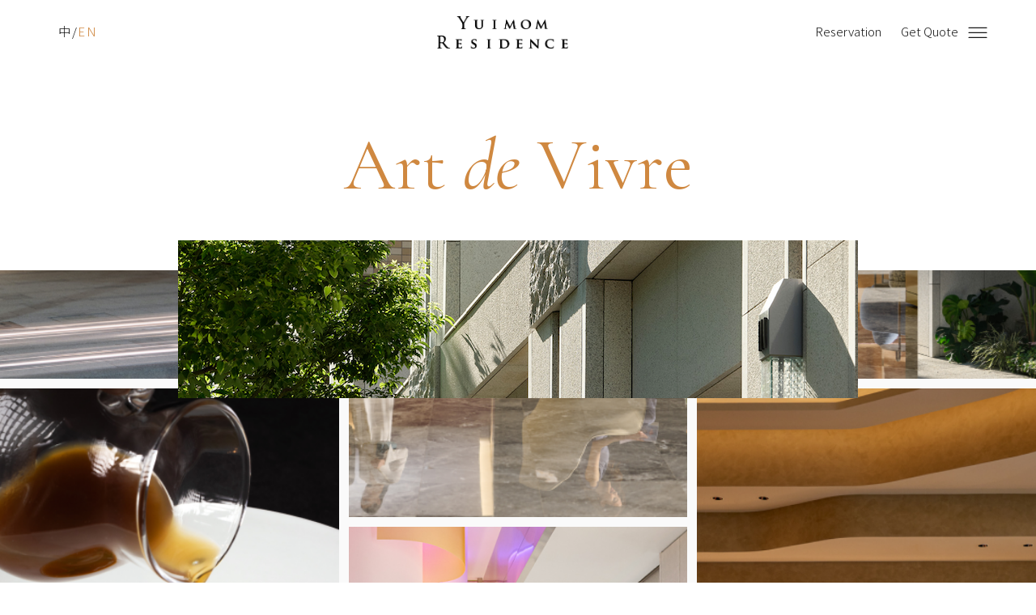

--- FILE ---
content_type: text/html;charset=utf-8
request_url: https://www.yuimomresidence.com/en/art-de-vivre
body_size: 56504
content:
<!DOCTYPE html>
<html  lang="zh-TW">
<head><meta charset="utf-8">
<meta name="viewport" content="width=device-width, initial-scale=1">
<title>Art de Vivre｜YUIMOM Residence &amp; S.S.A.W Restaurants</title>
<link rel="preconnect" href="https://fonts.googleapis.com">
<link rel="preconnect" href="https://fonts.gstatic.com">
<meta name="format-detection" content="telephone=no">
<meta property="og:locale" content="zh-TW">
<meta property="og:image:width" content="1200">
<meta property="og:image:height" content="630">
<meta property="og:type" content="website">
<meta name="twitter:card" content="summary_large_image">
<meta name="robots" content="index, follow">
<link rel="icon" sizes="32x32" href="/favicon.ico">
<link rel="icon" type="image/svg+xml" href="/favicon.svg">
<link rel="apple-touch-icon" href="/apple-touch-icon.png">
<link rel="manifest" href="/manifest.webmanifest">
<link rel="stylesheet" href="https://fonts.googleapis.com/css2?family=Cormorant+Garamond:ital,wght@0,300;0,400;1,400&family=Noto+Sans+TC:wght@300;400&display=swap">
<script src="https://www.googletagmanager.com/gtag/js?id=G-WLL8W22L3L" async></script>
<script src="https://www.youtube.com/iframe_api"></script>
<meta property="og:url" content="https://www.yuimomresidence.com//en/art-de-vivre">
<meta property="og:title" content="Art de Vivre｜YUIMOM Residence & S.S.A.W Restaurants">
<meta name="description" content="Guided by its core value ‘sowed in art, germinated in truth’, YUIMOM Group owns 15 brands spanning four realms, including architectural design, luxury hotels, high-end restaurants, and contemporary art. With high quality and business sustainability in mind, YUIMOM endeavors to deliver products and services that bring people joy and happiness, and make a positive contribution to the land. Grounded in a collective dedication to lifestyle, cuisine, and art, YUIMOM Residence and S.S.A.W restaurants aspire to provide a fulfilling experience, enhancing the tapestry of life’s journey. ">
<meta property="og:description" content="Guided by its core value ‘sowed in art, germinated in truth’, YUIMOM Group owns 15 brands spanning four realms, including architectural design, luxury hotels, high-end restaurants, and contemporary art. With high quality and business sustainability in mind, YUIMOM endeavors to deliver products and services that bring people joy and happiness, and make a positive contribution to the land. Grounded in a collective dedication to lifestyle, cuisine, and art, YUIMOM Residence and S.S.A.W restaurants aspire to provide a fulfilling experience, enhancing the tapestry of life’s journey. ">
<meta property="og:image" content="https://www.yuimomresidence.com/wp-content/uploads/2023/11/20230314-驛館126729-1-8.png">
<meta name="twitter:title" content="Art de Vivre｜YUIMOM Residence & S.S.A.W Restaurants">
<meta name="twitter:description" content="Guided by its core value ‘sowed in art, germinated in truth’, YUIMOM Group owns 15 brands spanning four realms, including architectural design, luxury hotels, high-end restaurants, and contemporary art. With high quality and business sustainability in mind, YUIMOM endeavors to deliver products and services that bring people joy and happiness, and make a positive contribution to the land. Grounded in a collective dedication to lifestyle, cuisine, and art, YUIMOM Residence and S.S.A.W restaurants aspire to provide a fulfilling experience, enhancing the tapestry of life’s journey. ">
<meta name="twitter:image" content="https://www.yuimomresidence.com/wp-content/uploads/2023/11/20230314-驛館126729-1-8.png">
<meta name="description" content="Guided by its core value ‘sowed in art, germinated in truth’, YUIMOM Group owns 15 brands spanning four realms, including architectural design, luxury hotels, high-end restaurants, and contemporary art. With high quality and business sustainability in mind, YUIMOM endeavors to deliver products and services that bring people joy and happiness, and make a positive contribution to the land. Grounded in a collective dedication to lifestyle, cuisine, and art, YUIMOM Residence and S.S.A.W restaurants aspire to provide a fulfilling experience, enhancing the tapestry of life’s journey. ">
<style>.art-de-vivre__background[data-v-1910aaa2]{background-image:url(/_nuxt/art-de-vivre.ea7384cd.jpg);background-position:top;background-size:cover}</style>
<style>.timeless__masonry[data-v-fbfe8553]{grid-template-columns:repeat(3,1fr);grid-template-rows:repeat(12,1fr)}@media (min-width:1024px){.timeless__masonry[data-v-fbfe8553]{grid-template-rows:repeat(9,1fr)}}.masonry-item__1[data-v-fbfe8553]{grid-area:8/1/13/2}.masonry-item__2[data-v-fbfe8553]{grid-area:9/2/13/3}.masonry-item__3[data-v-fbfe8553]{grid-area:8/3/13/4}.masonry-item__4[data-v-fbfe8553]{grid-area:4/1/8/2}.masonry-item__5[data-v-fbfe8553]{grid-area:5/2/9/3}.masonry-item__6[data-v-fbfe8553]{grid-area:4/3/8/4}.masonry-item__7[data-v-fbfe8553]{grid-area:1/1/4/2}.masonry-item__8[data-v-fbfe8553]{grid-area:1/2/5/3}.masonry-item__9[data-v-fbfe8553]{grid-area:1/3/4/4}@media (min-width:1024px){.masonry-item__1[data-v-fbfe8553]{grid-area:5/1/10/2}.masonry-item__2[data-v-fbfe8553]{grid-area:6/2/10/3}.masonry-item__3[data-v-fbfe8553]{grid-area:5/3/10/4}.masonry-item__4[data-v-fbfe8553]{grid-area:1/1/5/2}.masonry-item__5[data-v-fbfe8553]{grid-area:1/2/6/3}.masonry-item__6[data-v-fbfe8553]{grid-area:1/3/5/4}}</style>
<style>/*! tailwindcss v3.4.0 | MIT License | https://tailwindcss.com*/*,:after,:before{border:0 solid #f2f2f2;box-sizing:border-box}:after,:before{--tw-content:""}:host,html{-webkit-text-size-adjust:100%;font-feature-settings:normal;-webkit-tap-highlight-color:transparent;font-family:ui-sans-serif,system-ui,sans-serif,Apple Color Emoji,Segoe UI Emoji,Segoe UI Symbol,Noto Color Emoji;font-variation-settings:normal;line-height:1.5;-moz-tab-size:4;-o-tab-size:4;tab-size:4}body{line-height:inherit;margin:0}hr{border-top-width:1px;color:inherit;height:0}abbr:where([title]){-webkit-text-decoration:underline dotted;text-decoration:underline dotted}h1,h2,h3,h4,h5,h6{font-size:inherit;font-weight:inherit}a{color:inherit;text-decoration:inherit}b,strong{font-weight:bolder}code,kbd,pre,samp{font-feature-settings:normal;font-family:ui-monospace,SFMono-Regular,Menlo,Monaco,Consolas,Liberation Mono,Courier New,monospace;font-size:1em;font-variation-settings:normal}small{font-size:80%}sub,sup{font-size:75%;line-height:0;position:relative;vertical-align:baseline}sub{bottom:-.25em}sup{top:-.5em}table{border-collapse:collapse;border-color:inherit;text-indent:0}button,input,optgroup,select,textarea{font-feature-settings:inherit;color:inherit;font-family:inherit;font-size:100%;font-variation-settings:inherit;font-weight:inherit;line-height:inherit;margin:0;padding:0}button,select{text-transform:none}[type=button],[type=reset],[type=submit],button{-webkit-appearance:button;background-color:transparent;background-image:none}:-moz-focusring{outline:auto}:-moz-ui-invalid{box-shadow:none}progress{vertical-align:baseline}::-webkit-inner-spin-button,::-webkit-outer-spin-button{height:auto}[type=search]{-webkit-appearance:textfield;outline-offset:-2px}::-webkit-search-decoration{-webkit-appearance:none}::-webkit-file-upload-button{-webkit-appearance:button;font:inherit}summary{display:list-item}blockquote,dd,dl,figure,h1,h2,h3,h4,h5,h6,hr,p,pre{margin:0}fieldset{margin:0}fieldset,legend{padding:0}menu,ol,ul{list-style:none;margin:0;padding:0}dialog{padding:0}textarea{resize:vertical}input::-moz-placeholder,textarea::-moz-placeholder{color:#9ca3af;opacity:1}input::placeholder,textarea::placeholder{color:#9ca3af;opacity:1}[role=button],button{cursor:pointer}:disabled{cursor:default}audio,canvas,embed,iframe,img,object,svg,video{display:block;vertical-align:middle}img,video{height:auto;max-width:100%}[hidden]{display:none}body,html{-webkit-font-smoothing:antialiased;-moz-osx-font-smoothing:grayscale;font-smooth:never}::selection{background:#161616;color:#fafafa}::-moz-selection{background:#161616;color:#fafafa}*,:after,:before{--tw-border-spacing-x:0;--tw-border-spacing-y:0;--tw-translate-x:0;--tw-translate-y:0;--tw-rotate:0;--tw-skew-x:0;--tw-skew-y:0;--tw-scale-x:1;--tw-scale-y:1;--tw-pan-x: ;--tw-pan-y: ;--tw-pinch-zoom: ;--tw-scroll-snap-strictness:proximity;--tw-gradient-from-position: ;--tw-gradient-via-position: ;--tw-gradient-to-position: ;--tw-ordinal: ;--tw-slashed-zero: ;--tw-numeric-figure: ;--tw-numeric-spacing: ;--tw-numeric-fraction: ;--tw-ring-inset: ;--tw-ring-offset-width:0px;--tw-ring-offset-color:#fff;--tw-ring-color:rgba(59,130,246,.5);--tw-ring-offset-shadow:0 0 #0000;--tw-ring-shadow:0 0 #0000;--tw-shadow:0 0 #0000;--tw-shadow-colored:0 0 #0000;--tw-blur: ;--tw-brightness: ;--tw-contrast: ;--tw-grayscale: ;--tw-hue-rotate: ;--tw-invert: ;--tw-saturate: ;--tw-sepia: ;--tw-drop-shadow: ;--tw-backdrop-blur: ;--tw-backdrop-brightness: ;--tw-backdrop-contrast: ;--tw-backdrop-grayscale: ;--tw-backdrop-hue-rotate: ;--tw-backdrop-invert: ;--tw-backdrop-opacity: ;--tw-backdrop-saturate: ;--tw-backdrop-sepia: }::backdrop{--tw-border-spacing-x:0;--tw-border-spacing-y:0;--tw-translate-x:0;--tw-translate-y:0;--tw-rotate:0;--tw-skew-x:0;--tw-skew-y:0;--tw-scale-x:1;--tw-scale-y:1;--tw-pan-x: ;--tw-pan-y: ;--tw-pinch-zoom: ;--tw-scroll-snap-strictness:proximity;--tw-gradient-from-position: ;--tw-gradient-via-position: ;--tw-gradient-to-position: ;--tw-ordinal: ;--tw-slashed-zero: ;--tw-numeric-figure: ;--tw-numeric-spacing: ;--tw-numeric-fraction: ;--tw-ring-inset: ;--tw-ring-offset-width:0px;--tw-ring-offset-color:#fff;--tw-ring-color:rgba(59,130,246,.5);--tw-ring-offset-shadow:0 0 #0000;--tw-ring-shadow:0 0 #0000;--tw-shadow:0 0 #0000;--tw-shadow-colored:0 0 #0000;--tw-blur: ;--tw-brightness: ;--tw-contrast: ;--tw-grayscale: ;--tw-hue-rotate: ;--tw-invert: ;--tw-saturate: ;--tw-sepia: ;--tw-drop-shadow: ;--tw-backdrop-blur: ;--tw-backdrop-brightness: ;--tw-backdrop-contrast: ;--tw-backdrop-grayscale: ;--tw-backdrop-hue-rotate: ;--tw-backdrop-invert: ;--tw-backdrop-opacity: ;--tw-backdrop-saturate: ;--tw-backdrop-sepia: }.container{margin-left:auto;margin-right:auto;padding-left:20px;padding-right:20px;width:100%}@media (min-width:480px){.container{max-width:480px;padding-left:20px;padding-right:20px}}@media (min-width:768px){.container{max-width:768px;padding-left:40px;padding-right:40px}}@media (min-width:1024px){.container{max-width:1024px;padding-left:60px;padding-right:60px}}@media (min-width:1280px){.container{max-width:1280px;padding-left:80px;padding-right:80px}}@media (min-width:1440px){.container{max-width:1440px}}@media (min-width:1920px){.container{max-width:1920px}}.prose{color:var(--tw-prose-body);max-width:65ch}.prose :where(p):not(:where([class~=not-prose],[class~=not-prose] *)){margin-bottom:1.25em;margin-top:1.25em}.prose :where([class~=lead]):not(:where([class~=not-prose],[class~=not-prose] *)){color:var(--tw-prose-lead);font-size:1.25em;line-height:1.6;margin-bottom:1.2em;margin-top:1.2em}.prose :where(a):not(:where([class~=not-prose],[class~=not-prose] *)){color:var(--tw-prose-links);font-weight:500;text-decoration:underline}.prose :where(strong):not(:where([class~=not-prose],[class~=not-prose] *)){color:var(--tw-prose-bold);font-weight:600}.prose :where(a strong):not(:where([class~=not-prose],[class~=not-prose] *)){color:inherit}.prose :where(blockquote strong):not(:where([class~=not-prose],[class~=not-prose] *)){color:inherit}.prose :where(thead th strong):not(:where([class~=not-prose],[class~=not-prose] *)){color:inherit}.prose :where(ol):not(:where([class~=not-prose],[class~=not-prose] *)){list-style-type:decimal;margin-bottom:1.25em;margin-top:1.25em;padding-left:1.625em}.prose :where(ol[type=A]):not(:where([class~=not-prose],[class~=not-prose] *)){list-style-type:upper-alpha}.prose :where(ol[type=a]):not(:where([class~=not-prose],[class~=not-prose] *)){list-style-type:lower-alpha}.prose :where(ol[type=A s]):not(:where([class~=not-prose],[class~=not-prose] *)){list-style-type:upper-alpha}.prose :where(ol[type=a s]):not(:where([class~=not-prose],[class~=not-prose] *)){list-style-type:lower-alpha}.prose :where(ol[type=I]):not(:where([class~=not-prose],[class~=not-prose] *)){list-style-type:upper-roman}.prose :where(ol[type=i]):not(:where([class~=not-prose],[class~=not-prose] *)){list-style-type:lower-roman}.prose :where(ol[type=I s]):not(:where([class~=not-prose],[class~=not-prose] *)){list-style-type:upper-roman}.prose :where(ol[type=i s]):not(:where([class~=not-prose],[class~=not-prose] *)){list-style-type:lower-roman}.prose :where(ol[type="1"]):not(:where([class~=not-prose],[class~=not-prose] *)){list-style-type:decimal}.prose :where(ul):not(:where([class~=not-prose],[class~=not-prose] *)){list-style-type:disc;margin-bottom:1.25em;margin-top:1.25em;padding-left:1.625em}.prose :where(ol>li):not(:where([class~=not-prose],[class~=not-prose] *))::marker{color:var(--tw-prose-counters);font-weight:400}.prose :where(ul>li):not(:where([class~=not-prose],[class~=not-prose] *))::marker{color:var(--tw-prose-bullets)}.prose :where(dt):not(:where([class~=not-prose],[class~=not-prose] *)){color:var(--tw-prose-headings);font-weight:600;margin-top:1.25em}.prose :where(hr):not(:where([class~=not-prose],[class~=not-prose] *)){border-color:var(--tw-prose-hr);border-top-width:1px;margin-bottom:3em;margin-top:3em}.prose :where(blockquote):not(:where([class~=not-prose],[class~=not-prose] *)){border-left-color:var(--tw-prose-quote-borders);border-left-width:.25rem;color:var(--tw-prose-quotes);font-style:italic;font-weight:500;margin-bottom:1.6em;margin-top:1.6em;padding-left:1em;quotes:"\201C""\201D""\2018""\2019"}.prose :where(blockquote p:first-of-type):not(:where([class~=not-prose],[class~=not-prose] *)):before{content:open-quote}.prose :where(blockquote p:last-of-type):not(:where([class~=not-prose],[class~=not-prose] *)):after{content:close-quote}.prose :where(h1):not(:where([class~=not-prose],[class~=not-prose] *)){color:var(--tw-prose-headings);font-size:2.25em;font-weight:800;line-height:1.1111111;margin-bottom:.8888889em;margin-top:0}.prose :where(h1 strong):not(:where([class~=not-prose],[class~=not-prose] *)){color:inherit;font-weight:900}.prose :where(h2):not(:where([class~=not-prose],[class~=not-prose] *)){color:var(--tw-prose-headings);font-size:1.5em;font-weight:700;line-height:1.3333333;margin-bottom:1em;margin-top:2em}.prose :where(h2 strong):not(:where([class~=not-prose],[class~=not-prose] *)){color:inherit;font-weight:800}.prose :where(h3):not(:where([class~=not-prose],[class~=not-prose] *)){color:var(--tw-prose-headings);font-size:1.25em;font-weight:600;line-height:1.6;margin-bottom:.6em;margin-top:1.6em}.prose :where(h3 strong):not(:where([class~=not-prose],[class~=not-prose] *)){color:inherit;font-weight:700}.prose :where(h4):not(:where([class~=not-prose],[class~=not-prose] *)){color:var(--tw-prose-headings);font-weight:600;line-height:1.5;margin-bottom:.5em;margin-top:1.5em}.prose :where(h4 strong):not(:where([class~=not-prose],[class~=not-prose] *)){color:inherit;font-weight:700}.prose :where(img):not(:where([class~=not-prose],[class~=not-prose] *)){margin-bottom:2em;margin-top:2em}.prose :where(picture):not(:where([class~=not-prose],[class~=not-prose] *)){display:block;margin-bottom:2em;margin-top:2em}.prose :where(kbd):not(:where([class~=not-prose],[class~=not-prose] *)){border-radius:.3125rem;box-shadow:0 0 0 1px rgb(var(--tw-prose-kbd-shadows)/10%),0 3px 0 rgb(var(--tw-prose-kbd-shadows)/10%);color:var(--tw-prose-kbd);font-family:inherit;font-size:.875em;font-weight:500;padding:.1875em .375em}.prose :where(code):not(:where([class~=not-prose],[class~=not-prose] *)){color:var(--tw-prose-code);font-size:.875em;font-weight:600}.prose :where(code):not(:where([class~=not-prose],[class~=not-prose] *)):before{content:"`"}.prose :where(code):not(:where([class~=not-prose],[class~=not-prose] *)):after{content:"`"}.prose :where(a code):not(:where([class~=not-prose],[class~=not-prose] *)){color:inherit}.prose :where(h1 code):not(:where([class~=not-prose],[class~=not-prose] *)){color:inherit}.prose :where(h2 code):not(:where([class~=not-prose],[class~=not-prose] *)){color:inherit;font-size:.875em}.prose :where(h3 code):not(:where([class~=not-prose],[class~=not-prose] *)){color:inherit;font-size:.9em}.prose :where(h4 code):not(:where([class~=not-prose],[class~=not-prose] *)){color:inherit}.prose :where(blockquote code):not(:where([class~=not-prose],[class~=not-prose] *)){color:inherit}.prose :where(thead th code):not(:where([class~=not-prose],[class~=not-prose] *)){color:inherit}.prose :where(pre):not(:where([class~=not-prose],[class~=not-prose] *)){background-color:var(--tw-prose-pre-bg);border-radius:.375rem;color:var(--tw-prose-pre-code);font-size:.875em;font-weight:400;line-height:1.7142857;margin-bottom:1.7142857em;margin-top:1.7142857em;overflow-x:auto;padding:.8571429em 1.1428571em}.prose :where(pre code):not(:where([class~=not-prose],[class~=not-prose] *)){background-color:transparent;border-radius:0;border-width:0;color:inherit;font-family:inherit;font-size:inherit;font-weight:inherit;line-height:inherit;padding:0}.prose :where(pre code):not(:where([class~=not-prose],[class~=not-prose] *)):before{content:none}.prose :where(pre code):not(:where([class~=not-prose],[class~=not-prose] *)):after{content:none}.prose :where(table):not(:where([class~=not-prose],[class~=not-prose] *)){font-size:.875em;line-height:1.7142857;margin-bottom:2em;margin-top:2em;table-layout:auto;text-align:left;width:100%}.prose :where(thead):not(:where([class~=not-prose],[class~=not-prose] *)){border-bottom-color:var(--tw-prose-th-borders);border-bottom-width:1px}.prose :where(thead th):not(:where([class~=not-prose],[class~=not-prose] *)){color:var(--tw-prose-headings);font-weight:600;padding-bottom:.5714286em;padding-left:.5714286em;padding-right:.5714286em;vertical-align:bottom}.prose :where(tbody tr):not(:where([class~=not-prose],[class~=not-prose] *)){border-bottom-color:var(--tw-prose-td-borders);border-bottom-width:1px}.prose :where(tbody tr:last-child):not(:where([class~=not-prose],[class~=not-prose] *)){border-bottom-width:0}.prose :where(tbody td):not(:where([class~=not-prose],[class~=not-prose] *)){vertical-align:baseline}.prose :where(tfoot):not(:where([class~=not-prose],[class~=not-prose] *)){border-top-color:var(--tw-prose-th-borders);border-top-width:1px}.prose :where(tfoot td):not(:where([class~=not-prose],[class~=not-prose] *)){vertical-align:top}.prose :where(figure>*):not(:where([class~=not-prose],[class~=not-prose] *)){margin-bottom:0;margin-top:0}.prose :where(figcaption):not(:where([class~=not-prose],[class~=not-prose] *)){color:var(--tw-prose-captions);font-size:.875em;line-height:1.4285714;margin-top:.8571429em}.prose{--tw-prose-body:#4b4b4b;--tw-prose-headings:#161616;--tw-prose-lead:#4b4b4b;--tw-prose-links:#161616;--tw-prose-bold:#161616;--tw-prose-counters:#888;--tw-prose-bullets:#888;--tw-prose-hr:#d8d8d8;--tw-prose-quotes:#161616;--tw-prose-quote-borders:#d8d8d8;--tw-prose-captions:#4b4b4b;--tw-prose-kbd:#111827;--tw-prose-kbd-shadows:17 24 39;--tw-prose-code:#161616;--tw-prose-pre-code:#f8f8f8;--tw-prose-pre-bg:#161616;--tw-prose-th-borders:#d8d8d8;--tw-prose-td-borders:#f8f8f8;--tw-prose-invert-body:#d1d5db;--tw-prose-invert-headings:#fff;--tw-prose-invert-lead:#9ca3af;--tw-prose-invert-links:#fff;--tw-prose-invert-bold:#fff;--tw-prose-invert-counters:#9ca3af;--tw-prose-invert-bullets:#4b5563;--tw-prose-invert-hr:#374151;--tw-prose-invert-quotes:#f3f4f6;--tw-prose-invert-quote-borders:#374151;--tw-prose-invert-captions:#9ca3af;--tw-prose-invert-kbd:#fff;--tw-prose-invert-kbd-shadows:255 255 255;--tw-prose-invert-code:#fff;--tw-prose-invert-pre-code:#d1d5db;--tw-prose-invert-pre-bg:rgba(0,0,0,.5);--tw-prose-invert-th-borders:#4b5563;--tw-prose-invert-td-borders:#374151;font-size:1rem;line-height:1.75}.prose :where(picture>img):not(:where([class~=not-prose],[class~=not-prose] *)){margin-bottom:0;margin-top:0}.prose :where(video):not(:where([class~=not-prose],[class~=not-prose] *)){margin-bottom:2em;margin-top:2em}.prose :where(li):not(:where([class~=not-prose],[class~=not-prose] *)){margin-bottom:.5em;margin-top:.5em}.prose :where(ol>li):not(:where([class~=not-prose],[class~=not-prose] *)){padding-left:.375em}.prose :where(ul>li):not(:where([class~=not-prose],[class~=not-prose] *)){padding-left:.375em}.prose :where(.prose>ul>li p):not(:where([class~=not-prose],[class~=not-prose] *)){margin-bottom:.75em;margin-top:.75em}.prose :where(.prose>ul>li>:first-child):not(:where([class~=not-prose],[class~=not-prose] *)){margin-top:1.25em}.prose :where(.prose>ul>li>:last-child):not(:where([class~=not-prose],[class~=not-prose] *)){margin-bottom:1.25em}.prose :where(.prose>ol>li>:first-child):not(:where([class~=not-prose],[class~=not-prose] *)){margin-top:1.25em}.prose :where(.prose>ol>li>:last-child):not(:where([class~=not-prose],[class~=not-prose] *)){margin-bottom:1.25em}.prose :where(ul ul,ul ol,ol ul,ol ol):not(:where([class~=not-prose],[class~=not-prose] *)){margin-bottom:.75em;margin-top:.75em}.prose :where(dl):not(:where([class~=not-prose],[class~=not-prose] *)){margin-bottom:1.25em;margin-top:1.25em}.prose :where(dd):not(:where([class~=not-prose],[class~=not-prose] *)){margin-top:.5em;padding-left:1.625em}.prose :where(hr+*):not(:where([class~=not-prose],[class~=not-prose] *)){margin-top:0}.prose :where(h2+*):not(:where([class~=not-prose],[class~=not-prose] *)){margin-top:0}.prose :where(h3+*):not(:where([class~=not-prose],[class~=not-prose] *)){margin-top:0}.prose :where(h4+*):not(:where([class~=not-prose],[class~=not-prose] *)){margin-top:0}.prose :where(thead th:first-child):not(:where([class~=not-prose],[class~=not-prose] *)){padding-left:0}.prose :where(thead th:last-child):not(:where([class~=not-prose],[class~=not-prose] *)){padding-right:0}.prose :where(tbody td,tfoot td):not(:where([class~=not-prose],[class~=not-prose] *)){padding:.5714286em}.prose :where(tbody td:first-child,tfoot td:first-child):not(:where([class~=not-prose],[class~=not-prose] *)){padding-left:0}.prose :where(tbody td:last-child,tfoot td:last-child):not(:where([class~=not-prose],[class~=not-prose] *)){padding-right:0}.prose :where(figure):not(:where([class~=not-prose],[class~=not-prose] *)){margin-bottom:2em;margin-top:2em}.prose :where(.prose>:first-child):not(:where([class~=not-prose],[class~=not-prose] *)){margin-top:0}.prose :where(.prose>:last-child):not(:where([class~=not-prose],[class~=not-prose] *)){margin-bottom:0}.pointer-events-none{pointer-events:none}.pointer-events-auto{pointer-events:auto}.visible{visibility:visible}.invisible{visibility:hidden}.fixed{position:fixed}.absolute{position:absolute}.relative{position:relative}.sticky{position:sticky}.inset-0{inset:0}.inset-x-0{left:0;right:0}.inset-x-1\/2{left:50%;right:50%}.inset-y-0{bottom:0;top:0}.-top-15{top:-3.75rem}.bottom-0{bottom:0}.bottom-1\/2{bottom:50%}.bottom-10{bottom:2.5rem}.bottom-16{bottom:4rem}.bottom-28{bottom:7rem}.bottom-60{bottom:15rem}.bottom-80{bottom:20rem}.bottom-\[-12px\]{bottom:-12px}.bottom-\[0\.8\%\]{bottom:.8%}.bottom-\[10\%\]{bottom:10%}.bottom-\[15\%\]{bottom:15%}.bottom-\[30\%\]{bottom:30%}.bottom-\[4\%\]{bottom:4%}.left-0{left:0}.left-1\/2{left:50%}.left-12{left:3rem}.left-4{left:1rem}.left-60{left:15rem}.left-\[-10\%\]{left:-10%}.left-\[-12px\]{left:-12px}.left-\[0\.8\%\]{left:.8%}.left-\[15\%\]{left:15%}.right-0{right:0}.right-3{right:.75rem}.right-4{right:1rem}.right-6{right:1.5rem}.right-8{right:2rem}.right-\[-12px\]{right:-12px}.right-\[0\.8\%\]{right:.8%}.right-\[10\%\]{right:10%}.right-\[150px\]{right:150px}.right-\[20\%\]{right:20%}.right-\[25\%\]{right:25%}.right-\[30\%\]{right:30%}.right-\[80\%\]{right:80%}.right-\[90\%\]{right:90%}.top-0{top:0}.top-1\/2{top:50%}.top-12{top:3rem}.top-2\/4{top:50%}.top-\[-12px\]{top:-12px}.top-\[0\.8\%\]{top:.8%}.top-\[100px\]{top:100px}.top-\[15\%\]{top:15%}.top-\[37\%\]{top:37%}.top-\[70\%\]{top:70%}.top-full{top:100%}.isolate{isolation:isolate}.z-0{z-index:0}.z-1{z-index:1}.z-100{z-index:100}.z-2{z-index:2}.z-25{z-index:25}.z-3{z-index:3}.z-50{z-index:50}.z-75{z-index:75}.col-start-1{grid-column-start:1}.m-auto{margin:auto}.mx-auto{margin-left:auto;margin-right:auto}.my-15{margin-bottom:3.75rem;margin-top:3.75rem}.-ml-4{margin-left:-1rem}.-mt-14{margin-top:-3.5rem}.-mt-16{margin-top:-4rem}.-mt-4{margin-top:-1rem}.-mt-\[100lvh\]{margin-top:-100lvh}.-mt-px{margin-top:-1px}.mb-10{margin-bottom:2.5rem}.mb-11{margin-bottom:2.75rem}.mb-12{margin-bottom:3rem}.mb-14{margin-bottom:3.5rem}.mb-15{margin-bottom:3.75rem}.mb-16{margin-bottom:4rem}.mb-2{margin-bottom:.5rem}.mb-20{margin-bottom:5rem}.mb-24{margin-bottom:6rem}.mb-3{margin-bottom:.75rem}.mb-5{margin-bottom:1.25rem}.mb-6{margin-bottom:1.5rem}.mb-8{margin-bottom:2rem}.mb-9{margin-bottom:2.25rem}.mb-\[100px\]{margin-bottom:100px}.mb-\[72px\]{margin-bottom:72px}.ml-12{margin-left:3rem}.ml-auto{margin-left:auto}.mr-0{margin-right:0}.mr-8{margin-right:2rem}.mr-auto{margin-right:auto}.mt-10{margin-top:2.5rem}.mt-12{margin-top:3rem}.mt-15{margin-top:3.75rem}.mt-2{margin-top:.5rem}.mt-20{margin-top:5rem}.mt-28{margin-top:7rem}.mt-3{margin-top:.75rem}.mt-4{margin-top:1rem}.mt-40{margin-top:10rem}.mt-44{margin-top:11rem}.mt-6{margin-top:1.5rem}.mt-60{margin-top:15rem}.mt-7{margin-top:1.75rem}.mt-\[72px\]{margin-top:72px}.mt-\[calc\(3000px-100lvh\)\]{margin-top:calc(3000px - 100lvh)}.mt-auto{margin-top:auto}.line-clamp-2{-webkit-line-clamp:2}.line-clamp-2,.line-clamp-3{-webkit-box-orient:vertical;display:-webkit-box;overflow:hidden}.line-clamp-3{-webkit-line-clamp:3}.block{display:block}.inline-block{display:inline-block}.inline{display:inline}.flex{display:flex}.inline-flex{display:inline-flex}.grid{display:grid}.hidden{display:none}.aspect-\[16\/13\]{aspect-ratio:16/13}.aspect-\[2\/1\]{aspect-ratio:2/1}.aspect-\[29\/40\]{aspect-ratio:29/40}.aspect-\[3\/2\]{aspect-ratio:3/2}.aspect-\[3\/4\]{aspect-ratio:3/4}.aspect-\[32\/15\]{aspect-ratio:32/15}.aspect-\[5\/3\]{aspect-ratio:5/3}.aspect-\[5\/6\]{aspect-ratio:5/6}.aspect-\[7\/10\]{aspect-ratio:7/10}.aspect-\[8\/9\]{aspect-ratio:8/9}.aspect-square{aspect-ratio:1/1}.aspect-video{aspect-ratio:16/9}.\!h-auto{height:auto!important}.\!h-fit{height:-moz-fit-content!important;height:fit-content!important}.\!h-full{height:100%!important}.h-1{height:.25rem}.h-1\/2{height:50%}.h-1\/3{height:33.333333%}.h-10{height:2.5rem}.h-12{height:3rem}.h-14{height:3.5rem}.h-15{height:3.75rem}.h-16{height:4rem}.h-2{height:.5rem}.h-20{height:5rem}.h-3{height:.75rem}.h-4{height:1rem}.h-40{height:10rem}.h-44{height:11rem}.h-5{height:1.25rem}.h-6{height:1.5rem}.h-7{height:1.75rem}.h-8{height:2rem}.h-9{height:2.25rem}.h-\[100px\]{height:100px}.h-\[130px\]{height:130px}.h-\[150lvh\]{height:150lvh}.h-\[162px\]{height:162px}.h-\[200lvh\]{height:200lvh}.h-\[220px\]{height:220px}.h-\[300px\]{height:300px}.h-\[30px\]{height:30px}.h-\[360px\]{height:360px}.h-\[388px\]{height:388px}.h-\[480px\]{height:480px}.h-\[518px\]{height:518px}.h-\[53px\]{height:53px}.h-\[54px\]{height:54px}.h-\[5px\]{height:5px}.h-\[6px\]{height:6px}.h-\[72px\]{height:72px}.h-\[77px\]{height:77px}.h-\[9ch\]{height:9ch}.h-\[calc\(100lvh\+100px\)\]{height:calc(100lvh + 100px)}.h-auto{height:auto}.h-fit{height:-moz-fit-content;height:fit-content}.h-full{height:100%}.h-lvh{height:100lvh}.h-px{height:1px}.max-h-\[100lvh\]{max-height:100lvh}.max-h-\[320px\]{max-height:320px}.max-h-\[400px\]{max-height:400px}.max-h-\[800px\]{max-height:800px}.min-h-\[500px\]{min-height:500px}.min-h-\[50px\]{min-height:50px}.min-h-\[54px\]{min-height:54px}.min-h-\[60vh\]{min-height:60vh}.min-h-full{min-height:100%}.min-h-lvh{min-height:100lvh}.\!w-fit{width:-moz-fit-content!important;width:fit-content!important}.\!w-full{width:100%!important}.w-1{width:.25rem}.w-1\/2{width:50%}.w-1\/3{width:33.333333%}.w-1\/6{width:16.666667%}.w-10\/12{width:83.333333%}.w-11\/12{width:91.666667%}.w-14{width:3.5rem}.w-2{width:.5rem}.w-2\/3{width:66.666667%}.w-2\/5{width:40%}.w-20{width:5rem}.w-3{width:.75rem}.w-3\/5{width:60%}.w-4{width:1rem}.w-4\/5{width:80%}.w-40{width:10rem}.w-5{width:1.25rem}.w-5\/12{width:41.666667%}.w-6{width:1.5rem}.w-7{width:1.75rem}.w-7\/12{width:58.333333%}.w-8{width:2rem}.w-\[0\.5px\]{width:.5px}.w-\[100px\]{width:100px}.w-\[110\%\]{width:110%}.w-\[130\%\]{width:130%}.w-\[130px\]{width:130px}.w-\[15\%\]{width:15%}.w-\[150\%\]{width:150%}.w-\[162px\]{width:162px}.w-\[20\%\]{width:20%}.w-\[260px\]{width:260px}.w-\[26px\]{width:26px}.w-\[27\%\]{width:27%}.w-\[30\%\]{width:30%}.w-\[300px\]{width:300px}.w-\[30px\]{width:30px}.w-\[32\%\]{width:32%}.w-\[380px\]{width:380px}.w-\[38px\]{width:38px}.w-\[40\%\]{width:40%}.w-\[430px\]{width:430px}.w-\[5px\]{width:5px}.w-\[6\%\]{width:6%}.w-\[6px\]{width:6px}.w-\[77px\]{width:77px}.w-auto{width:auto}.w-fit{width:-moz-fit-content;width:fit-content}.w-full{width:100%}.w-max{width:-moz-max-content;width:max-content}.w-px{width:1px}.w-screen{width:100vw}.min-w-\[200px\]{min-width:200px}.min-w-\[320px\]{min-width:320px}.min-w-\[80vw\]{min-width:80vw}.min-w-fit{min-width:-moz-fit-content;min-width:fit-content}.min-w-max{min-width:-moz-max-content;min-width:max-content}.max-w-\[135px\]{max-width:135px}.max-w-\[200px\]{max-width:200px}.max-w-\[240px\]{max-width:240px}.max-w-\[320px\]{max-width:320px}.max-w-\[360px\]{max-width:360px}.max-w-\[480px\]{max-width:480px}.max-w-\[560px\]{max-width:560px}.max-w-\[840px\]{max-width:840px}.max-w-full{max-width:100%}.max-w-max{max-width:-moz-max-content;max-width:max-content}.max-w-min{max-width:-moz-min-content;max-width:min-content}.max-w-xl{max-width:36rem}.flex-1{flex:1 1 0%}.flex-shrink{flex-shrink:1}.shrink-0{flex-shrink:0}.origin-center{transform-origin:center}.origin-left{transform-origin:left}.origin-right{transform-origin:right}.-translate-x-1\/2{--tw-translate-x:-50%;transform:translate(-50%,var(--tw-translate-y)) rotate(var(--tw-rotate)) skewX(var(--tw-skew-x)) skewY(var(--tw-skew-y)) scaleX(var(--tw-scale-x)) scaleY(var(--tw-scale-y));transform:translate(var(--tw-translate-x),var(--tw-translate-y)) rotate(var(--tw-rotate)) skewX(var(--tw-skew-x)) skewY(var(--tw-skew-y)) scaleX(var(--tw-scale-x)) scaleY(var(--tw-scale-y))}.-translate-x-6{--tw-translate-x:-1.5rem;transform:translate(-1.5rem,var(--tw-translate-y)) rotate(var(--tw-rotate)) skewX(var(--tw-skew-x)) skewY(var(--tw-skew-y)) scaleX(var(--tw-scale-x)) scaleY(var(--tw-scale-y));transform:translate(var(--tw-translate-x),var(--tw-translate-y)) rotate(var(--tw-rotate)) skewX(var(--tw-skew-x)) skewY(var(--tw-skew-y)) scaleX(var(--tw-scale-x)) scaleY(var(--tw-scale-y))}.-translate-x-8{--tw-translate-x:-2rem;transform:translate(-2rem,var(--tw-translate-y)) rotate(var(--tw-rotate)) skewX(var(--tw-skew-x)) skewY(var(--tw-skew-y)) scaleX(var(--tw-scale-x)) scaleY(var(--tw-scale-y));transform:translate(var(--tw-translate-x),var(--tw-translate-y)) rotate(var(--tw-rotate)) skewX(var(--tw-skew-x)) skewY(var(--tw-skew-y)) scaleX(var(--tw-scale-x)) scaleY(var(--tw-scale-y))}.-translate-x-full{--tw-translate-x:-100%;transform:translate(-100%,var(--tw-translate-y)) rotate(var(--tw-rotate)) skewX(var(--tw-skew-x)) skewY(var(--tw-skew-y)) scaleX(var(--tw-scale-x)) scaleY(var(--tw-scale-y));transform:translate(var(--tw-translate-x),var(--tw-translate-y)) rotate(var(--tw-rotate)) skewX(var(--tw-skew-x)) skewY(var(--tw-skew-y)) scaleX(var(--tw-scale-x)) scaleY(var(--tw-scale-y))}.-translate-y-1\/2{--tw-translate-y:-50%;transform:translate(var(--tw-translate-x),-50%) rotate(var(--tw-rotate)) skewX(var(--tw-skew-x)) skewY(var(--tw-skew-y)) scaleX(var(--tw-scale-x)) scaleY(var(--tw-scale-y));transform:translate(var(--tw-translate-x),var(--tw-translate-y)) rotate(var(--tw-rotate)) skewX(var(--tw-skew-x)) skewY(var(--tw-skew-y)) scaleX(var(--tw-scale-x)) scaleY(var(--tw-scale-y))}.-translate-y-1\/3{--tw-translate-y:-33.333333%;transform:translate(var(--tw-translate-x),-33.333333%) rotate(var(--tw-rotate)) skewX(var(--tw-skew-x)) skewY(var(--tw-skew-y)) scaleX(var(--tw-scale-x)) scaleY(var(--tw-scale-y));transform:translate(var(--tw-translate-x),var(--tw-translate-y)) rotate(var(--tw-rotate)) skewX(var(--tw-skew-x)) skewY(var(--tw-skew-y)) scaleX(var(--tw-scale-x)) scaleY(var(--tw-scale-y))}.-translate-y-10{--tw-translate-y:-2.5rem;transform:translate(var(--tw-translate-x),-2.5rem) rotate(var(--tw-rotate)) skewX(var(--tw-skew-x)) skewY(var(--tw-skew-y)) scaleX(var(--tw-scale-x)) scaleY(var(--tw-scale-y));transform:translate(var(--tw-translate-x),var(--tw-translate-y)) rotate(var(--tw-rotate)) skewX(var(--tw-skew-x)) skewY(var(--tw-skew-y)) scaleX(var(--tw-scale-x)) scaleY(var(--tw-scale-y))}.-translate-y-full{--tw-translate-y:-100%;transform:translate(var(--tw-translate-x),-100%) rotate(var(--tw-rotate)) skewX(var(--tw-skew-x)) skewY(var(--tw-skew-y)) scaleX(var(--tw-scale-x)) scaleY(var(--tw-scale-y));transform:translate(var(--tw-translate-x),var(--tw-translate-y)) rotate(var(--tw-rotate)) skewX(var(--tw-skew-x)) skewY(var(--tw-skew-y)) scaleX(var(--tw-scale-x)) scaleY(var(--tw-scale-y))}.translate-x-0{--tw-translate-x:0;transform:translateY(var(--tw-translate-y)) rotate(var(--tw-rotate)) skewX(var(--tw-skew-x)) skewY(var(--tw-skew-y)) scaleX(var(--tw-scale-x)) scaleY(var(--tw-scale-y));transform:translate(var(--tw-translate-x),var(--tw-translate-y)) rotate(var(--tw-rotate)) skewX(var(--tw-skew-x)) skewY(var(--tw-skew-y)) scaleX(var(--tw-scale-x)) scaleY(var(--tw-scale-y))}.translate-x-1\/2{--tw-translate-x:50%;transform:translate(50%,var(--tw-translate-y)) rotate(var(--tw-rotate)) skewX(var(--tw-skew-x)) skewY(var(--tw-skew-y)) scaleX(var(--tw-scale-x)) scaleY(var(--tw-scale-y));transform:translate(var(--tw-translate-x),var(--tw-translate-y)) rotate(var(--tw-rotate)) skewX(var(--tw-skew-x)) skewY(var(--tw-skew-y)) scaleX(var(--tw-scale-x)) scaleY(var(--tw-scale-y))}.translate-x-6{--tw-translate-x:1.5rem;transform:translate(1.5rem,var(--tw-translate-y)) rotate(var(--tw-rotate)) skewX(var(--tw-skew-x)) skewY(var(--tw-skew-y)) scaleX(var(--tw-scale-x)) scaleY(var(--tw-scale-y));transform:translate(var(--tw-translate-x),var(--tw-translate-y)) rotate(var(--tw-rotate)) skewX(var(--tw-skew-x)) skewY(var(--tw-skew-y)) scaleX(var(--tw-scale-x)) scaleY(var(--tw-scale-y))}.translate-x-8{--tw-translate-x:2rem;transform:translate(2rem,var(--tw-translate-y)) rotate(var(--tw-rotate)) skewX(var(--tw-skew-x)) skewY(var(--tw-skew-y)) scaleX(var(--tw-scale-x)) scaleY(var(--tw-scale-y));transform:translate(var(--tw-translate-x),var(--tw-translate-y)) rotate(var(--tw-rotate)) skewX(var(--tw-skew-x)) skewY(var(--tw-skew-y)) scaleX(var(--tw-scale-x)) scaleY(var(--tw-scale-y))}.translate-x-\[-10\%\]{--tw-translate-x:-10%;transform:translate(-10%,var(--tw-translate-y)) rotate(var(--tw-rotate)) skewX(var(--tw-skew-x)) skewY(var(--tw-skew-y)) scaleX(var(--tw-scale-x)) scaleY(var(--tw-scale-y));transform:translate(var(--tw-translate-x),var(--tw-translate-y)) rotate(var(--tw-rotate)) skewX(var(--tw-skew-x)) skewY(var(--tw-skew-y)) scaleX(var(--tw-scale-x)) scaleY(var(--tw-scale-y))}.translate-x-\[-20\%\]{--tw-translate-x:-20%;transform:translate(-20%,var(--tw-translate-y)) rotate(var(--tw-rotate)) skewX(var(--tw-skew-x)) skewY(var(--tw-skew-y)) scaleX(var(--tw-scale-x)) scaleY(var(--tw-scale-y));transform:translate(var(--tw-translate-x),var(--tw-translate-y)) rotate(var(--tw-rotate)) skewX(var(--tw-skew-x)) skewY(var(--tw-skew-y)) scaleX(var(--tw-scale-x)) scaleY(var(--tw-scale-y))}.translate-x-\[-53\%\]{--tw-translate-x:-53%;transform:translate(-53%,var(--tw-translate-y)) rotate(var(--tw-rotate)) skewX(var(--tw-skew-x)) skewY(var(--tw-skew-y)) scaleX(var(--tw-scale-x)) scaleY(var(--tw-scale-y));transform:translate(var(--tw-translate-x),var(--tw-translate-y)) rotate(var(--tw-rotate)) skewX(var(--tw-skew-x)) skewY(var(--tw-skew-y)) scaleX(var(--tw-scale-x)) scaleY(var(--tw-scale-y))}.translate-x-\[-59\%\]{--tw-translate-x:-59%;transform:translate(-59%,var(--tw-translate-y)) rotate(var(--tw-rotate)) skewX(var(--tw-skew-x)) skewY(var(--tw-skew-y)) scaleX(var(--tw-scale-x)) scaleY(var(--tw-scale-y));transform:translate(var(--tw-translate-x),var(--tw-translate-y)) rotate(var(--tw-rotate)) skewX(var(--tw-skew-x)) skewY(var(--tw-skew-y)) scaleX(var(--tw-scale-x)) scaleY(var(--tw-scale-y))}.translate-x-\[10\%\]{--tw-translate-x:10%;transform:translate(10%,var(--tw-translate-y)) rotate(var(--tw-rotate)) skewX(var(--tw-skew-x)) skewY(var(--tw-skew-y)) scaleX(var(--tw-scale-x)) scaleY(var(--tw-scale-y));transform:translate(var(--tw-translate-x),var(--tw-translate-y)) rotate(var(--tw-rotate)) skewX(var(--tw-skew-x)) skewY(var(--tw-skew-y)) scaleX(var(--tw-scale-x)) scaleY(var(--tw-scale-y))}.translate-x-\[20\%\]{--tw-translate-x:20%;transform:translate(20%,var(--tw-translate-y)) rotate(var(--tw-rotate)) skewX(var(--tw-skew-x)) skewY(var(--tw-skew-y)) scaleX(var(--tw-scale-x)) scaleY(var(--tw-scale-y));transform:translate(var(--tw-translate-x),var(--tw-translate-y)) rotate(var(--tw-rotate)) skewX(var(--tw-skew-x)) skewY(var(--tw-skew-y)) scaleX(var(--tw-scale-x)) scaleY(var(--tw-scale-y))}.translate-x-\[60\%\]{--tw-translate-x:60%;transform:translate(60%,var(--tw-translate-y)) rotate(var(--tw-rotate)) skewX(var(--tw-skew-x)) skewY(var(--tw-skew-y)) scaleX(var(--tw-scale-x)) scaleY(var(--tw-scale-y));transform:translate(var(--tw-translate-x),var(--tw-translate-y)) rotate(var(--tw-rotate)) skewX(var(--tw-skew-x)) skewY(var(--tw-skew-y)) scaleX(var(--tw-scale-x)) scaleY(var(--tw-scale-y))}.translate-x-full{--tw-translate-x:100%;transform:translate(100%,var(--tw-translate-y)) rotate(var(--tw-rotate)) skewX(var(--tw-skew-x)) skewY(var(--tw-skew-y)) scaleX(var(--tw-scale-x)) scaleY(var(--tw-scale-y));transform:translate(var(--tw-translate-x),var(--tw-translate-y)) rotate(var(--tw-rotate)) skewX(var(--tw-skew-x)) skewY(var(--tw-skew-y)) scaleX(var(--tw-scale-x)) scaleY(var(--tw-scale-y))}.translate-y-0{--tw-translate-y:0;transform:translate(var(--tw-translate-x)) rotate(var(--tw-rotate)) skewX(var(--tw-skew-x)) skewY(var(--tw-skew-y)) scaleX(var(--tw-scale-x)) scaleY(var(--tw-scale-y));transform:translate(var(--tw-translate-x),var(--tw-translate-y)) rotate(var(--tw-rotate)) skewX(var(--tw-skew-x)) skewY(var(--tw-skew-y)) scaleX(var(--tw-scale-x)) scaleY(var(--tw-scale-y))}.translate-y-1{--tw-translate-y:0.25rem;transform:translate(var(--tw-translate-x),.25rem) rotate(var(--tw-rotate)) skewX(var(--tw-skew-x)) skewY(var(--tw-skew-y)) scaleX(var(--tw-scale-x)) scaleY(var(--tw-scale-y));transform:translate(var(--tw-translate-x),var(--tw-translate-y)) rotate(var(--tw-rotate)) skewX(var(--tw-skew-x)) skewY(var(--tw-skew-y)) scaleX(var(--tw-scale-x)) scaleY(var(--tw-scale-y))}.translate-y-1\/2{--tw-translate-y:50%;transform:translate(var(--tw-translate-x),50%) rotate(var(--tw-rotate)) skewX(var(--tw-skew-x)) skewY(var(--tw-skew-y)) scaleX(var(--tw-scale-x)) scaleY(var(--tw-scale-y));transform:translate(var(--tw-translate-x),var(--tw-translate-y)) rotate(var(--tw-rotate)) skewX(var(--tw-skew-x)) skewY(var(--tw-skew-y)) scaleX(var(--tw-scale-x)) scaleY(var(--tw-scale-y))}.translate-y-10{--tw-translate-y:2.5rem;transform:translate(var(--tw-translate-x),2.5rem) rotate(var(--tw-rotate)) skewX(var(--tw-skew-x)) skewY(var(--tw-skew-y)) scaleX(var(--tw-scale-x)) scaleY(var(--tw-scale-y));transform:translate(var(--tw-translate-x),var(--tw-translate-y)) rotate(var(--tw-rotate)) skewX(var(--tw-skew-x)) skewY(var(--tw-skew-y)) scaleX(var(--tw-scale-x)) scaleY(var(--tw-scale-y))}.translate-y-\[-15\%\]{--tw-translate-y:-15%;transform:translate(var(--tw-translate-x),-15%) rotate(var(--tw-rotate)) skewX(var(--tw-skew-x)) skewY(var(--tw-skew-y)) scaleX(var(--tw-scale-x)) scaleY(var(--tw-scale-y));transform:translate(var(--tw-translate-x),var(--tw-translate-y)) rotate(var(--tw-rotate)) skewX(var(--tw-skew-x)) skewY(var(--tw-skew-y)) scaleX(var(--tw-scale-x)) scaleY(var(--tw-scale-y))}.translate-y-\[-5\%\]{--tw-translate-y:-5%;transform:translate(var(--tw-translate-x),-5%) rotate(var(--tw-rotate)) skewX(var(--tw-skew-x)) skewY(var(--tw-skew-y)) scaleX(var(--tw-scale-x)) scaleY(var(--tw-scale-y));transform:translate(var(--tw-translate-x),var(--tw-translate-y)) rotate(var(--tw-rotate)) skewX(var(--tw-skew-x)) skewY(var(--tw-skew-y)) scaleX(var(--tw-scale-x)) scaleY(var(--tw-scale-y))}.translate-y-\[-67\%\]{--tw-translate-y:-67%;transform:translate(var(--tw-translate-x),-67%) rotate(var(--tw-rotate)) skewX(var(--tw-skew-x)) skewY(var(--tw-skew-y)) scaleX(var(--tw-scale-x)) scaleY(var(--tw-scale-y));transform:translate(var(--tw-translate-x),var(--tw-translate-y)) rotate(var(--tw-rotate)) skewX(var(--tw-skew-x)) skewY(var(--tw-skew-y)) scaleX(var(--tw-scale-x)) scaleY(var(--tw-scale-y))}.translate-y-\[110\%\]{--tw-translate-y:110%;transform:translate(var(--tw-translate-x),110%) rotate(var(--tw-rotate)) skewX(var(--tw-skew-x)) skewY(var(--tw-skew-y)) scaleX(var(--tw-scale-x)) scaleY(var(--tw-scale-y));transform:translate(var(--tw-translate-x),var(--tw-translate-y)) rotate(var(--tw-rotate)) skewX(var(--tw-skew-x)) skewY(var(--tw-skew-y)) scaleX(var(--tw-scale-x)) scaleY(var(--tw-scale-y))}.translate-y-\[5\%\]{--tw-translate-y:5%;transform:translate(var(--tw-translate-x),5%) rotate(var(--tw-rotate)) skewX(var(--tw-skew-x)) skewY(var(--tw-skew-y)) scaleX(var(--tw-scale-x)) scaleY(var(--tw-scale-y));transform:translate(var(--tw-translate-x),var(--tw-translate-y)) rotate(var(--tw-rotate)) skewX(var(--tw-skew-x)) skewY(var(--tw-skew-y)) scaleX(var(--tw-scale-x)) scaleY(var(--tw-scale-y))}.translate-y-full{--tw-translate-y:100%;transform:translate(var(--tw-translate-x),100%) rotate(var(--tw-rotate)) skewX(var(--tw-skew-x)) skewY(var(--tw-skew-y)) scaleX(var(--tw-scale-x)) scaleY(var(--tw-scale-y));transform:translate(var(--tw-translate-x),var(--tw-translate-y)) rotate(var(--tw-rotate)) skewX(var(--tw-skew-x)) skewY(var(--tw-skew-y)) scaleX(var(--tw-scale-x)) scaleY(var(--tw-scale-y))}.rotate-0{--tw-rotate:0deg;transform:translate(var(--tw-translate-x),var(--tw-translate-y)) rotate(0deg) skewX(var(--tw-skew-x)) skewY(var(--tw-skew-y)) scaleX(var(--tw-scale-x)) scaleY(var(--tw-scale-y));transform:translate(var(--tw-translate-x),var(--tw-translate-y)) rotate(var(--tw-rotate)) skewX(var(--tw-skew-x)) skewY(var(--tw-skew-y)) scaleX(var(--tw-scale-x)) scaleY(var(--tw-scale-y))}.rotate-180{--tw-rotate:180deg;transform:translate(var(--tw-translate-x),var(--tw-translate-y)) rotate(180deg) skewX(var(--tw-skew-x)) skewY(var(--tw-skew-y)) scaleX(var(--tw-scale-x)) scaleY(var(--tw-scale-y));transform:translate(var(--tw-translate-x),var(--tw-translate-y)) rotate(var(--tw-rotate)) skewX(var(--tw-skew-x)) skewY(var(--tw-skew-y)) scaleX(var(--tw-scale-x)) scaleY(var(--tw-scale-y))}.rotate-45{--tw-rotate:45deg;transform:translate(var(--tw-translate-x),var(--tw-translate-y)) rotate(45deg) skewX(var(--tw-skew-x)) skewY(var(--tw-skew-y)) scaleX(var(--tw-scale-x)) scaleY(var(--tw-scale-y));transform:translate(var(--tw-translate-x),var(--tw-translate-y)) rotate(var(--tw-rotate)) skewX(var(--tw-skew-x)) skewY(var(--tw-skew-y)) scaleX(var(--tw-scale-x)) scaleY(var(--tw-scale-y))}.rotate-90{--tw-rotate:90deg;transform:translate(var(--tw-translate-x),var(--tw-translate-y)) rotate(90deg) skewX(var(--tw-skew-x)) skewY(var(--tw-skew-y)) scaleX(var(--tw-scale-x)) scaleY(var(--tw-scale-y));transform:translate(var(--tw-translate-x),var(--tw-translate-y)) rotate(var(--tw-rotate)) skewX(var(--tw-skew-x)) skewY(var(--tw-skew-y)) scaleX(var(--tw-scale-x)) scaleY(var(--tw-scale-y))}.rotate-\[270deg\]{--tw-rotate:270deg;transform:translate(var(--tw-translate-x),var(--tw-translate-y)) rotate(270deg) skewX(var(--tw-skew-x)) skewY(var(--tw-skew-y)) scaleX(var(--tw-scale-x)) scaleY(var(--tw-scale-y));transform:translate(var(--tw-translate-x),var(--tw-translate-y)) rotate(var(--tw-rotate)) skewX(var(--tw-skew-x)) skewY(var(--tw-skew-y)) scaleX(var(--tw-scale-x)) scaleY(var(--tw-scale-y))}.scale-100{--tw-scale-x:1;--tw-scale-y:1;transform:translate(var(--tw-translate-x),var(--tw-translate-y)) rotate(var(--tw-rotate)) skewX(var(--tw-skew-x)) skewY(var(--tw-skew-y)) scaleX(1) scaleY(1);transform:translate(var(--tw-translate-x),var(--tw-translate-y)) rotate(var(--tw-rotate)) skewX(var(--tw-skew-x)) skewY(var(--tw-skew-y)) scaleX(var(--tw-scale-x)) scaleY(var(--tw-scale-y))}.scale-110{--tw-scale-x:1.1;--tw-scale-y:1.1;transform:translate(var(--tw-translate-x),var(--tw-translate-y)) rotate(var(--tw-rotate)) skewX(var(--tw-skew-x)) skewY(var(--tw-skew-y)) scaleX(1.1) scaleY(1.1);transform:translate(var(--tw-translate-x),var(--tw-translate-y)) rotate(var(--tw-rotate)) skewX(var(--tw-skew-x)) skewY(var(--tw-skew-y)) scaleX(var(--tw-scale-x)) scaleY(var(--tw-scale-y))}.scale-75{--tw-scale-x:.75;--tw-scale-y:.75;transform:translate(var(--tw-translate-x),var(--tw-translate-y)) rotate(var(--tw-rotate)) skewX(var(--tw-skew-x)) skewY(var(--tw-skew-y)) scaleX(.75) scaleY(.75);transform:translate(var(--tw-translate-x),var(--tw-translate-y)) rotate(var(--tw-rotate)) skewX(var(--tw-skew-x)) skewY(var(--tw-skew-y)) scaleX(var(--tw-scale-x)) scaleY(var(--tw-scale-y))}.scale-\[1\.35\]{--tw-scale-x:1.35;--tw-scale-y:1.35;transform:translate(var(--tw-translate-x),var(--tw-translate-y)) rotate(var(--tw-rotate)) skewX(var(--tw-skew-x)) skewY(var(--tw-skew-y)) scaleX(1.35) scaleY(1.35);transform:translate(var(--tw-translate-x),var(--tw-translate-y)) rotate(var(--tw-rotate)) skewX(var(--tw-skew-x)) skewY(var(--tw-skew-y)) scaleX(var(--tw-scale-x)) scaleY(var(--tw-scale-y))}.scale-x-\[2\]{--tw-scale-x:2;transform:translate(var(--tw-translate-x),var(--tw-translate-y)) rotate(var(--tw-rotate)) skewX(var(--tw-skew-x)) skewY(var(--tw-skew-y)) scaleX(2) scaleY(var(--tw-scale-y))}.scale-x-\[2\],.transform{transform:translate(var(--tw-translate-x),var(--tw-translate-y)) rotate(var(--tw-rotate)) skewX(var(--tw-skew-x)) skewY(var(--tw-skew-y)) scaleX(var(--tw-scale-x)) scaleY(var(--tw-scale-y))}@keyframes pulse{50%{opacity:.5}}.animate-pulse{animation:pulse 2s cubic-bezier(.4,0,.6,1) infinite}.cursor-default{cursor:default}.cursor-none{cursor:none}.cursor-not-allowed{cursor:not-allowed}.cursor-pointer{cursor:pointer}.select-none{-webkit-user-select:none;-moz-user-select:none;user-select:none}.resize-none{resize:none}.resize{resize:both}.list-inside{list-style-position:inside}.list-decimal{list-style-type:decimal}.list-disc{list-style-type:disc}.appearance-none{-webkit-appearance:none;-moz-appearance:none;appearance:none}.columns-2{-moz-columns:2;column-count:2}.break-after-avoid-page{-moz-column-break-after:avoid;break-after:avoid-page}.grid-flow-row{grid-auto-flow:row}.grid-cols-1{grid-template-columns:repeat(1,minmax(0,1fr))}.grid-cols-2{grid-template-columns:repeat(2,minmax(0,1fr))}.flex-row{flex-direction:row}.flex-col{flex-direction:column}.flex-col-reverse{flex-direction:column-reverse}.flex-wrap{flex-wrap:wrap}.place-content-stretch{place-content:stretch}.place-items-stretch{place-items:stretch}.content-center{align-content:center}.items-start{align-items:flex-start}.items-end{align-items:flex-end}.items-center{align-items:center}.items-baseline{align-items:baseline}.justify-start{justify-content:flex-start}.justify-end{justify-content:flex-end}.justify-center{justify-content:center}.justify-between{justify-content:space-between}.gap-0{gap:0}.gap-0\.5{gap:.125rem}.gap-1{gap:.25rem}.gap-10{gap:2.5rem}.gap-12{gap:3rem}.gap-14{gap:3.5rem}.gap-15{gap:3.75rem}.gap-16{gap:4rem}.gap-2{gap:.5rem}.gap-20{gap:5rem}.gap-28{gap:7rem}.gap-3{gap:.75rem}.gap-30{gap:7.5rem}.gap-4{gap:1rem}.gap-5{gap:1.25rem}.gap-6{gap:1.5rem}.gap-7{gap:1.75rem}.gap-8{gap:2rem}.gap-\[100px\]{gap:100px}.gap-\[50px\]{gap:50px}.gap-\[6px\]{gap:6px}.gap-\[72px\]{gap:72px}.gap-x-14{-moz-column-gap:3.5rem;column-gap:3.5rem}.gap-x-\[38px\]{-moz-column-gap:38px;column-gap:38px}.gap-y-\[45px\]{row-gap:45px}.space-x-2>:not([hidden])~:not([hidden]){--tw-space-x-reverse:0;margin-left:.5rem;margin-left:calc(.5rem*(1 - var(--tw-space-x-reverse)));margin-right:0;margin-right:calc(.5rem*var(--tw-space-x-reverse))}.space-x-3>:not([hidden])~:not([hidden]){--tw-space-x-reverse:0;margin-left:.75rem;margin-left:calc(.75rem*(1 - var(--tw-space-x-reverse)));margin-right:0;margin-right:calc(.75rem*var(--tw-space-x-reverse))}.space-x-6>:not([hidden])~:not([hidden]){--tw-space-x-reverse:0;margin-left:1.5rem;margin-left:calc(1.5rem*(1 - var(--tw-space-x-reverse)));margin-right:0;margin-right:calc(1.5rem*var(--tw-space-x-reverse))}.space-y-12>:not([hidden])~:not([hidden]){--tw-space-y-reverse:0;margin-bottom:0;margin-bottom:calc(3rem*var(--tw-space-y-reverse));margin-top:3rem;margin-top:calc(3rem*(1 - var(--tw-space-y-reverse)))}.space-y-2>:not([hidden])~:not([hidden]){--tw-space-y-reverse:0;margin-bottom:0;margin-bottom:calc(.5rem*var(--tw-space-y-reverse));margin-top:.5rem;margin-top:calc(.5rem*(1 - var(--tw-space-y-reverse)))}.space-y-5>:not([hidden])~:not([hidden]){--tw-space-y-reverse:0;margin-bottom:0;margin-bottom:calc(1.25rem*var(--tw-space-y-reverse));margin-top:1.25rem;margin-top:calc(1.25rem*(1 - var(--tw-space-y-reverse)))}.self-start{align-self:flex-start}.self-end{align-self:flex-end}.self-center{align-self:center}.overflow-auto{overflow:auto}.overflow-hidden{overflow:hidden}.\!overflow-visible{overflow:visible!important}.overflow-scroll{overflow:scroll}.overflow-x-auto{overflow-x:auto}.overflow-y-auto{overflow-y:auto}.overscroll-none{overscroll-behavior:none}.whitespace-nowrap{white-space:nowrap}.whitespace-pre-line{white-space:pre-line}.whitespace-pre-wrap{white-space:pre-wrap}.rounded{border-radius:.25rem}.rounded-\[20px\]{border-radius:20px}.rounded-full{border-radius:9999px}.border{border-width:1px}.border-\[0\.75px\]{border-width:.75px}.border-b{border-bottom-width:1px}.border-b-\[0\.5px\]{border-bottom-width:.5px}.border-l-\[0\.5px\]{border-left-width:.5px}.border-t{border-top-width:1px}.border-t-\[0\.5px\]{border-top-width:.5px}.border-none{border-style:none}.border-current{border-color:currentColor}.border-error{--tw-border-opacity:1;border-color:#f55151;border-color:rgb(245 81 81/var(--tw-border-opacity))}.border-gray-300{--tw-border-opacity:1;border-color:#d1d5db;border-color:rgb(209 213 219/var(--tw-border-opacity))}.border-gray-500{--tw-border-opacity:1;border-color:#6b7280;border-color:rgb(107 114 128/var(--tw-border-opacity))}.border-pr{--tw-border-opacity:1;border-color:#edcaa3;border-color:rgb(237 202 163/var(--tw-border-opacity))}.border-pr-dark{--tw-border-opacity:1;border-color:#cf8840;border-color:rgb(207 136 64/var(--tw-border-opacity))}.border-transparent{border-color:transparent}.border-txt-100{--tw-border-opacity:1;border-color:#fff;border-color:rgb(255 255 255/var(--tw-border-opacity))}.border-txt-300{--tw-border-opacity:1;border-color:#d8d8d8;border-color:rgb(216 216 216/var(--tw-border-opacity))}.border-txt-400{--tw-border-opacity:1;border-color:#888;border-color:rgb(136 136 136/var(--tw-border-opacity))}.border-txt-500{--tw-border-opacity:1;border-color:#4b4b4b;border-color:rgb(75 75 75/var(--tw-border-opacity))}.border-b-current{border-bottom-color:currentColor}.border-b-pr-dark{--tw-border-opacity:1;border-bottom-color:#cf8840;border-bottom-color:rgb(207 136 64/var(--tw-border-opacity))}.border-l-current{border-left-color:currentColor}.border-l-txt-500\/50{border-left-color:rgba(75,75,75,.5)}.border-t-gray-dark\/50{border-top-color:hsla(0,0%,9%,.5)}.border-t-pr-dark{--tw-border-opacity:1;border-top-color:#cf8840;border-top-color:rgb(207 136 64/var(--tw-border-opacity))}.border-t-txt-300{--tw-border-opacity:1;border-top-color:#d8d8d8;border-top-color:rgb(216 216 216/var(--tw-border-opacity))}.border-t-txt-500{--tw-border-opacity:1;border-top-color:#4b4b4b;border-top-color:rgb(75 75 75/var(--tw-border-opacity))}.border-t-white\/50{border-top-color:hsla(0,0%,100%,.5)}.bg-\[\#0d0f1e\]{--tw-bg-opacity:1;background-color:#0d0f1e;background-color:rgb(13 15 30/var(--tw-bg-opacity))}.bg-\[\#FFF9F3\]{--tw-bg-opacity:1;background-color:#fff9f3;background-color:rgb(255 249 243/var(--tw-bg-opacity))}.bg-black{--tw-bg-opacity:1;background-color:#000;background-color:rgb(0 0 0/var(--tw-bg-opacity))}.bg-black\/20{background-color:rgba(0,0,0,.2)}.bg-black\/40{background-color:rgba(0,0,0,.4)}.bg-black\/50{background-color:rgba(0,0,0,.5)}.bg-current{background-color:currentColor}.bg-gray-100{--tw-bg-opacity:1;background-color:#fafafa;background-color:rgb(250 250 250/var(--tw-bg-opacity))}.bg-gray-200{--tw-bg-opacity:1;background-color:#f2f2f2;background-color:rgb(242 242 242/var(--tw-bg-opacity))}.bg-gray-300{--tw-bg-opacity:1;background-color:#d1d5db;background-color:rgb(209 213 219/var(--tw-bg-opacity))}.bg-gray-500{--tw-bg-opacity:1;background-color:#6b7280;background-color:rgb(107 114 128/var(--tw-bg-opacity))}.bg-gray-dark{--tw-bg-opacity:1;background-color:#161616;background-color:rgb(22 22 22/var(--tw-bg-opacity))}.bg-gray-dark\/35{background-color:hsla(0,0%,9%,.35)}.bg-gray-dark\/40{background-color:hsla(0,0%,9%,.4)}.bg-gray-dark\/50{background-color:hsla(0,0%,9%,.5)}.bg-gray-dark\/60{background-color:hsla(0,0%,9%,.6)}.bg-gray-dark\/75{background-color:hsla(0,0%,9%,.75)}.bg-gray-dark\/80{background-color:hsla(0,0%,9%,.8)}.bg-gray-dark\/90{background-color:hsla(0,0%,9%,.9)}.bg-pr{--tw-bg-opacity:1;background-color:#edcaa3;background-color:rgb(237 202 163/var(--tw-bg-opacity))}.bg-pr-dark{--tw-bg-opacity:1;background-color:#cf8840;background-color:rgb(207 136 64/var(--tw-bg-opacity))}.bg-transparent{background-color:transparent}.bg-txt-100{--tw-bg-opacity:1;background-color:#fff;background-color:rgb(255 255 255/var(--tw-bg-opacity))}.bg-txt-300{--tw-bg-opacity:1;background-color:#d8d8d8;background-color:rgb(216 216 216/var(--tw-bg-opacity))}.bg-txt-400{--tw-bg-opacity:1;background-color:#888;background-color:rgb(136 136 136/var(--tw-bg-opacity))}.bg-txt-500{--tw-bg-opacity:1;background-color:#4b4b4b;background-color:rgb(75 75 75/var(--tw-bg-opacity))}.bg-white{--tw-bg-opacity:1;background-color:#fff;background-color:rgb(255 255 255/var(--tw-bg-opacity))}.bg-white\/10{background-color:hsla(0,0%,100%,.1)}.bg-white\/20{background-color:hsla(0,0%,100%,.2)}.bg-white\/60{background-color:hsla(0,0%,100%,.6)}.bg-contain{background-size:contain}.bg-cover{background-size:cover}.bg-center{background-position:50%}.bg-no-repeat{background-repeat:no-repeat}.object-contain{-o-object-fit:contain;object-fit:contain}.object-cover{-o-object-fit:cover;object-fit:cover}.object-center{-o-object-position:center;object-position:center}.object-top{-o-object-position:top;object-position:top}.p-1{padding:.25rem}.p-10{padding:2.5rem}.p-2{padding:.5rem}.p-3{padding:.75rem}.p-6{padding:1.5rem}.px-2{padding-left:.5rem;padding-right:.5rem}.px-20{padding-left:5rem;padding-right:5rem}.px-3{padding-left:.75rem;padding-right:.75rem}.px-4{padding-left:1rem;padding-right:1rem}.px-5{padding-left:1.25rem;padding-right:1.25rem}.px-6{padding-left:1.5rem;padding-right:1.5rem}.px-8{padding-left:2rem;padding-right:2rem}.py-0{padding-bottom:0;padding-top:0}.py-1{padding-bottom:.25rem;padding-top:.25rem}.py-10{padding-bottom:2.5rem;padding-top:2.5rem}.py-11{padding-bottom:2.75rem;padding-top:2.75rem}.py-12{padding-bottom:3rem;padding-top:3rem}.py-15{padding-bottom:3.75rem;padding-top:3.75rem}.py-16{padding-bottom:4rem;padding-top:4rem}.py-2{padding-bottom:.5rem;padding-top:.5rem}.py-20{padding-bottom:5rem;padding-top:5rem}.py-24{padding-bottom:6rem;padding-top:6rem}.py-3{padding-bottom:.75rem;padding-top:.75rem}.py-32{padding-bottom:8rem;padding-top:8rem}.py-4{padding-bottom:1rem;padding-top:1rem}.py-5{padding-bottom:1.25rem;padding-top:1.25rem}.py-6{padding-bottom:1.5rem;padding-top:1.5rem}.py-7{padding-bottom:1.75rem;padding-top:1.75rem}.py-8{padding-bottom:2rem;padding-top:2rem}.pb-1{padding-bottom:.25rem}.pb-10{padding-bottom:2.5rem}.pb-14{padding-bottom:3.5rem}.pb-15{padding-bottom:3.75rem}.pb-16{padding-bottom:4rem}.pb-20{padding-bottom:5rem}.pb-24{padding-bottom:6rem}.pb-28{padding-bottom:7rem}.pb-3{padding-bottom:.75rem}.pb-4{padding-bottom:1rem}.pb-40{padding-bottom:10rem}.pb-6{padding-bottom:1.5rem}.pb-7{padding-bottom:1.75rem}.pb-\[140px\]{padding-bottom:140px}.pb-\[200px\]{padding-bottom:200px}.pb-\[72px\]{padding-bottom:72px}.pl-1{padding-left:.25rem}.pl-2{padding-left:.5rem}.pl-4{padding-left:1rem}.pl-8{padding-left:2rem}.pr-0{padding-right:0}.pr-3{padding-right:.75rem}.pr-6{padding-right:1.5rem}.pt-10{padding-top:2.5rem}.pt-11{padding-top:2.75rem}.pt-15{padding-top:3.75rem}.pt-16{padding-top:4rem}.pt-2{padding-top:.5rem}.pt-20{padding-top:5rem}.pt-3{padding-top:.75rem}.pt-30{padding-top:7.5rem}.pt-4{padding-top:1rem}.pt-5{padding-top:1.25rem}.pt-6{padding-top:1.5rem}.pt-8{padding-top:2rem}.pt-\[100px\]{padding-top:100px}.pt-\[72px\]{padding-top:72px}.text-left{text-align:left}.text-center{text-align:center}.text-right{text-align:right}.font-Noto{font-family:Noto Sans TC,sans-serif}.font-Yuimom{font-family:Cormorant Garamond,Noto Sans TC,sans-serif}.\!text-xl{font-size:1.5rem!important}.text-\[200px\]{font-size:200px}.font-medium{font-weight:500}.font-regular{font-weight:400}.font-semibold{font-weight:600}.uppercase{text-transform:uppercase}.capitalize{text-transform:capitalize}.not-italic{font-style:normal}.\!leading-\[2\.5\]{line-height:2.5!important}.leading-\[1\.1\]{line-height:1.1}.leading-none{line-height:1}.leading-normal{line-height:1.5}.\!tracking-normal{letter-spacing:0!important}.text-current{color:currentColor}.text-error{--tw-text-opacity:1;color:#f55151;color:rgb(245 81 81/var(--tw-text-opacity))}.text-gray-100{--tw-text-opacity:1;color:#fafafa;color:rgb(250 250 250/var(--tw-text-opacity))}.text-gray-100\/75{color:hsla(0,0%,98%,.75)}.text-gray-300{--tw-text-opacity:1;color:#d1d5db;color:rgb(209 213 219/var(--tw-text-opacity))}.text-gray-400{--tw-text-opacity:1;color:#9ca3af;color:rgb(156 163 175/var(--tw-text-opacity))}.text-gray-500{--tw-text-opacity:1;color:#6b7280;color:rgb(107 114 128/var(--tw-text-opacity))}.text-gray-dark{--tw-text-opacity:1;color:#161616;color:rgb(22 22 22/var(--tw-text-opacity))}.text-gray-dark\/50{color:hsla(0,0%,9%,.5)}.text-gray-dark\/80{color:hsla(0,0%,9%,.8)}.text-pr{--tw-text-opacity:1;color:#edcaa3;color:rgb(237 202 163/var(--tw-text-opacity))}.text-pr-dark{--tw-text-opacity:1;color:#cf8840;color:rgb(207 136 64/var(--tw-text-opacity))}.text-pr-dark\/50{color:rgba(207,136,64,.5)}.text-txt-100{--tw-text-opacity:1;color:#fff;color:rgb(255 255 255/var(--tw-text-opacity))}.text-txt-100\/40{color:hsla(0,0%,100%,.4)}.text-txt-100\/50{color:hsla(0,0%,100%,.5)}.text-txt-200{--tw-text-opacity:1;color:#f8f8f8;color:rgb(248 248 248/var(--tw-text-opacity))}.text-txt-300{--tw-text-opacity:1;color:#d8d8d8;color:rgb(216 216 216/var(--tw-text-opacity))}.text-txt-400{--tw-text-opacity:1;color:#888;color:rgb(136 136 136/var(--tw-text-opacity))}.text-txt-500{--tw-text-opacity:1;color:#4b4b4b;color:rgb(75 75 75/var(--tw-text-opacity))}.text-txt-title{--tw-text-opacity:1;color:#492b0d;color:rgb(73 43 13/var(--tw-text-opacity))}.text-white{--tw-text-opacity:1;color:#fff;color:rgb(255 255 255/var(--tw-text-opacity))}.underline{text-decoration-line:underline}.underline-offset-8{text-underline-offset:8px}.opacity-0{opacity:0}.opacity-100{opacity:1}.opacity-20{opacity:.2}.opacity-50{opacity:.5}.opacity-60{opacity:.6}.opacity-70{opacity:.7}.opacity-75{opacity:.75}.opacity-80{opacity:.8}.mix-blend-lighten{mix-blend-mode:lighten}.mix-blend-color-burn{mix-blend-mode:color-burn}.mix-blend-hard-light{mix-blend-mode:hard-light}.mix-blend-soft-light{mix-blend-mode:soft-light}.mix-blend-exclusion{mix-blend-mode:exclusion}.mix-blend-luminosity{mix-blend-mode:luminosity}.shadow-2xl{--tw-shadow:0 25px 50px -12px rgba(0,0,0,.25);--tw-shadow-colored:0 25px 50px -12px var(--tw-shadow-color);box-shadow:0 0 #0000,0 0 #0000,0 25px 50px -12px rgba(0,0,0,.25);box-shadow:var(--tw-ring-offset-shadow,0 0 #0000),var(--tw-ring-shadow,0 0 #0000),var(--tw-shadow)}.outline-none{outline:2px solid transparent;outline-offset:2px}.outline-0{outline-width:0}.blur{--tw-blur:blur(8px);filter:blur(8px) var(--tw-brightness) var(--tw-contrast) var(--tw-grayscale) var(--tw-hue-rotate) var(--tw-invert) var(--tw-saturate) var(--tw-sepia) var(--tw-drop-shadow);filter:var(--tw-blur) var(--tw-brightness) var(--tw-contrast) var(--tw-grayscale) var(--tw-hue-rotate) var(--tw-invert) var(--tw-saturate) var(--tw-sepia) var(--tw-drop-shadow)}.blur-0{--tw-blur:blur(0);filter:blur(0) var(--tw-brightness) var(--tw-contrast) var(--tw-grayscale) var(--tw-hue-rotate) var(--tw-invert) var(--tw-saturate) var(--tw-sepia) var(--tw-drop-shadow);filter:var(--tw-blur) var(--tw-brightness) var(--tw-contrast) var(--tw-grayscale) var(--tw-hue-rotate) var(--tw-invert) var(--tw-saturate) var(--tw-sepia) var(--tw-drop-shadow)}.blur-lg{--tw-blur:blur(16px);filter:blur(16px) var(--tw-brightness) var(--tw-contrast) var(--tw-grayscale) var(--tw-hue-rotate) var(--tw-invert) var(--tw-saturate) var(--tw-sepia) var(--tw-drop-shadow);filter:var(--tw-blur) var(--tw-brightness) var(--tw-contrast) var(--tw-grayscale) var(--tw-hue-rotate) var(--tw-invert) var(--tw-saturate) var(--tw-sepia) var(--tw-drop-shadow)}.\!brightness-100{--tw-brightness:brightness(1)!important;filter:var(--tw-blur) brightness(1) var(--tw-contrast) var(--tw-grayscale) var(--tw-hue-rotate) var(--tw-invert) var(--tw-saturate) var(--tw-sepia) var(--tw-drop-shadow)!important;filter:var(--tw-blur) var(--tw-brightness) var(--tw-contrast) var(--tw-grayscale) var(--tw-hue-rotate) var(--tw-invert) var(--tw-saturate) var(--tw-sepia) var(--tw-drop-shadow)!important}.brightness-75{--tw-brightness:brightness(.75);filter:var(--tw-blur) brightness(.75) var(--tw-contrast) var(--tw-grayscale) var(--tw-hue-rotate) var(--tw-invert) var(--tw-saturate) var(--tw-sepia) var(--tw-drop-shadow);filter:var(--tw-blur) var(--tw-brightness) var(--tw-contrast) var(--tw-grayscale) var(--tw-hue-rotate) var(--tw-invert) var(--tw-saturate) var(--tw-sepia) var(--tw-drop-shadow)}.brightness-\[0\.8\]{--tw-brightness:brightness(0.8);filter:var(--tw-blur) brightness(.8) var(--tw-contrast) var(--tw-grayscale) var(--tw-hue-rotate) var(--tw-invert) var(--tw-saturate) var(--tw-sepia) var(--tw-drop-shadow);filter:var(--tw-blur) var(--tw-brightness) var(--tw-contrast) var(--tw-grayscale) var(--tw-hue-rotate) var(--tw-invert) var(--tw-saturate) var(--tw-sepia) var(--tw-drop-shadow)}.\!saturate-100{--tw-saturate:saturate(1)!important;filter:var(--tw-blur) var(--tw-brightness) var(--tw-contrast) var(--tw-grayscale) var(--tw-hue-rotate) var(--tw-invert) saturate(1) var(--tw-sepia) var(--tw-drop-shadow)!important;filter:var(--tw-blur) var(--tw-brightness) var(--tw-contrast) var(--tw-grayscale) var(--tw-hue-rotate) var(--tw-invert) var(--tw-saturate) var(--tw-sepia) var(--tw-drop-shadow)!important}.saturate-0{--tw-saturate:saturate(0);filter:var(--tw-blur) var(--tw-brightness) var(--tw-contrast) var(--tw-grayscale) var(--tw-hue-rotate) var(--tw-invert) saturate(0) var(--tw-sepia) var(--tw-drop-shadow)}.filter,.saturate-0{filter:var(--tw-blur) var(--tw-brightness) var(--tw-contrast) var(--tw-grayscale) var(--tw-hue-rotate) var(--tw-invert) var(--tw-saturate) var(--tw-sepia) var(--tw-drop-shadow)}.backdrop-blur-md{--tw-backdrop-blur:blur(12px);-webkit-backdrop-filter:blur(12px) var(--tw-backdrop-brightness) var(--tw-backdrop-contrast) var(--tw-backdrop-grayscale) var(--tw-backdrop-hue-rotate) var(--tw-backdrop-invert) var(--tw-backdrop-opacity) var(--tw-backdrop-saturate) var(--tw-backdrop-sepia);backdrop-filter:blur(12px) var(--tw-backdrop-brightness) var(--tw-backdrop-contrast) var(--tw-backdrop-grayscale) var(--tw-backdrop-hue-rotate) var(--tw-backdrop-invert) var(--tw-backdrop-opacity) var(--tw-backdrop-saturate) var(--tw-backdrop-sepia);-webkit-backdrop-filter:var(--tw-backdrop-blur) var(--tw-backdrop-brightness) var(--tw-backdrop-contrast) var(--tw-backdrop-grayscale) var(--tw-backdrop-hue-rotate) var(--tw-backdrop-invert) var(--tw-backdrop-opacity) var(--tw-backdrop-saturate) var(--tw-backdrop-sepia);backdrop-filter:var(--tw-backdrop-blur) var(--tw-backdrop-brightness) var(--tw-backdrop-contrast) var(--tw-backdrop-grayscale) var(--tw-backdrop-hue-rotate) var(--tw-backdrop-invert) var(--tw-backdrop-opacity) var(--tw-backdrop-saturate) var(--tw-backdrop-sepia)}.backdrop-blur-sm{--tw-backdrop-blur:blur(5px);-webkit-backdrop-filter:blur(5px) var(--tw-backdrop-brightness) var(--tw-backdrop-contrast) var(--tw-backdrop-grayscale) var(--tw-backdrop-hue-rotate) var(--tw-backdrop-invert) var(--tw-backdrop-opacity) var(--tw-backdrop-saturate) var(--tw-backdrop-sepia);backdrop-filter:blur(5px) var(--tw-backdrop-brightness) var(--tw-backdrop-contrast) var(--tw-backdrop-grayscale) var(--tw-backdrop-hue-rotate) var(--tw-backdrop-invert) var(--tw-backdrop-opacity) var(--tw-backdrop-saturate) var(--tw-backdrop-sepia)}.backdrop-blur-sm,.backdrop-filter{-webkit-backdrop-filter:var(--tw-backdrop-blur) var(--tw-backdrop-brightness) var(--tw-backdrop-contrast) var(--tw-backdrop-grayscale) var(--tw-backdrop-hue-rotate) var(--tw-backdrop-invert) var(--tw-backdrop-opacity) var(--tw-backdrop-saturate) var(--tw-backdrop-sepia);backdrop-filter:var(--tw-backdrop-blur) var(--tw-backdrop-brightness) var(--tw-backdrop-contrast) var(--tw-backdrop-grayscale) var(--tw-backdrop-hue-rotate) var(--tw-backdrop-invert) var(--tw-backdrop-opacity) var(--tw-backdrop-saturate) var(--tw-backdrop-sepia)}.transition{transition-duration:.15s;transition-property:color,background-color,border-color,text-decoration-color,fill,stroke,opacity,box-shadow,transform,filter,-webkit-backdrop-filter;transition-property:color,background-color,border-color,text-decoration-color,fill,stroke,opacity,box-shadow,transform,filter,backdrop-filter;transition-property:color,background-color,border-color,text-decoration-color,fill,stroke,opacity,box-shadow,transform,filter,backdrop-filter,-webkit-backdrop-filter}.transition-\[height\]{transition-duration:.15s;transition-property:height}.transition-\[width\]{transition-duration:.15s;transition-property:width}.transition-all{transition-duration:.15s;transition-property:all}.transition-opacity{transition-duration:.15s;transition-property:opacity}.transition-transform{transition-duration:.15s;transition-property:transform}.delay-150{transition-delay:.15s}.duration-1000{transition-duration:1s}.duration-300{transition-duration:.3s}.duration-500{transition-duration:.5s}.duration-700{transition-duration:.7s}.will-change-\[flex\2c width\]{will-change:flex,width}.will-change-\[opacity\]{will-change:opacity}.will-change-transform{will-change:transform}.scrollbar-none{-ms-overflow-style:none;scrollbar-width:none}.scrollbar-none::-webkit-scrollbar{display:none}.no-drag{-webkit-user-drag:none;-khtml-user-drag:none;-moz-user-drag:none;-o-user-drag:none;user-drag:none}.overlay-top-bottom{background-image:linear-gradient(180deg,#161616 0,hsla(0,0%,9%,0) 20%,hsla(0,0%,9%,0) 80%,#161616)}.overlay-left{background-image:linear-gradient(90deg,#161616 0,hsla(0,0%,9%,.4) 50%,hsla(0,0%,9%,0))}.overlay-bottom{background-image:linear-gradient(180deg,hsla(0,0%,9%,0) 60%,#161616 95%)}.overlay-bottom-large{background-image:linear-gradient(180deg,hsla(0,0%,9%,0) 25%,#161616 75%)}.text-zh-head-1{font-size:1rem;font-weight:300;letter-spacing:1.6px;line-height:normal}@media (min-width:1024px){.text-zh-head-1{font-size:1.25rem;font-weight:300;letter-spacing:3px;line-height:normal}}.text-zh-head-2{font-size:1.25rem;font-weight:300;letter-spacing:2px;line-height:140%}@media (min-width:1024px){.text-zh-head-2{font-size:1.5rem;font-weight:300;letter-spacing:3.6px;line-height:normal}}.text-zh-head-3{font-size:1.125rem;font-weight:300;letter-spacing:.9px;line-height:150%}@media (min-width:1024px){.text-zh-head-3{font-size:1.875rem;font-weight:300;letter-spacing:3px;line-height:150%}}.text-zh-head-4{font-size:1rem;font-weight:300;letter-spacing:.8px;line-height:150%}@media (min-width:1024px){.text-zh-head-4{font-size:1.125rem;font-weight:300;letter-spacing:.9px;line-height:150%}}.text-zh-head-5{font-size:.875rem;font-weight:400;letter-spacing:1.4px;line-height:150%}@media (min-width:1024px){.text-zh-head-5{font-size:1rem;font-weight:400;letter-spacing:2.4px;line-height:200%}}.text-zh-display-1{font-size:1rem;font-weight:300;letter-spacing:5.6px;line-height:normal}@media (min-width:1024px){.text-zh-display-1{font-size:1.5rem;font-weight:300;letter-spacing:8.4px;line-height:normal}}.text-zh-display-2{font-size:1.25rem;font-weight:300;letter-spacing:2px;line-height:100%}@media (min-width:1024px){.text-zh-display-2{font-size:1.875rem;font-weight:300;letter-spacing:3px;line-height:150%}}.text-zh-body-1{font-size:.875rem;font-weight:400;letter-spacing:.7px;line-height:180%}@media (min-width:1024px){.text-zh-body-1{font-size:1rem;font-weight:400;letter-spacing:.8px;line-height:180%}}.text-zh-body-2{font-size:.875rem;font-weight:300;letter-spacing:.7px;line-height:150%}@media (min-width:1024px){.text-zh-body-2{font-size:1rem;font-weight:300;letter-spacing:.32px;line-height:150%}}.text-zh-minimum{font-size:.875rem;font-weight:400;letter-spacing:1.2px;line-height:120%}@media (min-width:1024px){.text-zh-minimum{font-size:.875rem;font-weight:400;letter-spacing:1.4px;line-height:120%}}.text-zh-link{letter-spacing:1.6px}.text-zh-btn-lg,.text-zh-link{font-size:1rem;font-weight:400;line-height:140%}.text-zh-btn-lg{letter-spacing:.8px}.text-zh-btn{font-size:.938rem;font-weight:300;letter-spacing:1.5px;line-height:140%}.text-zh-btn-sm{font-size:.875rem;font-weight:400;letter-spacing:.24px;line-height:130%}.text-en-head-1{font-size:3rem;font-weight:400;letter-spacing:0;line-height:110%}@media (min-width:1024px){.text-en-head-1{font-size:5.625rem;font-weight:400;letter-spacing:0;line-height:110%}}.text-en-head-2{font-size:2.5rem;font-weight:400;letter-spacing:0;line-height:110%}@media (min-width:1024px){.text-en-head-2{font-size:5rem;font-weight:400;letter-spacing:0;line-height:110%}}.text-en-head-3{font-size:1.5rem;font-weight:400;letter-spacing:0;line-height:120%}@media (min-width:1024px){.text-en-head-3{font-size:2.5rem;font-weight:400;letter-spacing:0;line-height:120%}}.text-en-head-4{font-size:1.25rem;font-weight:400;letter-spacing:0;line-height:100%}@media (min-width:1024px){.text-en-head-4{font-size:1.5rem;font-weight:400;letter-spacing:0;line-height:100%}}.text-en-display-1{font-size:4rem;font-weight:400;letter-spacing:0;line-height:95%}@media (min-width:1024px){.text-en-display-1{font-size:5.625rem;font-weight:400;letter-spacing:0;line-height:100%}}.text-en-display-2{font-size:3rem;font-weight:400;letter-spacing:0;line-height:100%}@media (min-width:1024px){.text-en-display-2{font-size:5rem;font-weight:400;letter-spacing:0;line-height:100%}}.text-en-display-3{font-size:2.375rem;font-weight:400;letter-spacing:0;line-height:110%}@media (min-width:1024px){.text-en-display-3{font-size:4rem;font-weight:400;letter-spacing:0;line-height:110%}}.text-en-display-4{font-size:2.125rem;font-weight:300;letter-spacing:0;line-height:100%}@media (min-width:1024px){.text-en-display-4{font-size:3rem;font-weight:300;letter-spacing:0;line-height:100%}}.text-en-body-1{font-size:.875rem;font-weight:400;letter-spacing:0;line-height:150%}@media (min-width:1024px){.text-en-body-1{font-size:1rem;font-weight:400;letter-spacing:0;line-height:180%}}.text-en-btn-lg{font-size:1rem;font-weight:400;letter-spacing:.8px;line-height:140%}.text-en-btn{font-size:.938rem;font-weight:300;letter-spacing:.75px;line-height:140%}.font-en .text-zh-body-1,.font-en .text-zh-body-2,.font-en .text-zh-display-1,.font-en .text-zh-display-2,.font-en .text-zh-head-1,.font-en .text-zh-head-2,.font-en .text-zh-head-3,.font-en .text-zh-head-4,.font-en .text-zh-head-5,.font-en .text-zh-minimum{letter-spacing:0}@media (min-width:1024px){.lg\:container{margin-left:auto;margin-right:auto;padding-left:20px;padding-right:20px;width:100%}@media (min-width:480px){.lg\:container{max-width:480px;padding-left:20px;padding-right:20px}}@media (min-width:768px){.lg\:container{max-width:768px;padding-left:40px;padding-right:40px}}@media (min-width:1024px){.lg\:container{max-width:1024px;padding-left:60px;padding-right:60px}}@media (min-width:1280px){.lg\:container{max-width:1280px;padding-left:80px;padding-right:80px}}@media (min-width:1440px){.lg\:container{max-width:1440px}}@media (min-width:1920px){.lg\:container{max-width:1920px}}}@media (min-width:1280px){.xl\:container{margin-left:auto;margin-right:auto;padding-left:20px;padding-right:20px;width:100%}@media (min-width:480px){.xl\:container{max-width:480px;padding-left:20px;padding-right:20px}}@media (min-width:768px){.xl\:container{max-width:768px;padding-left:40px;padding-right:40px}}@media (min-width:1024px){.xl\:container{max-width:1024px;padding-left:60px;padding-right:60px}}@media (min-width:1280px){.xl\:container{max-width:1280px;padding-left:80px;padding-right:80px}}@media (min-width:1440px){.xl\:container{max-width:1440px}}@media (min-width:1920px){.xl\:container{max-width:1920px}}}.placeholder\:text-txt-400::-moz-placeholder{--tw-text-opacity:1;color:#888;color:rgb(136 136 136/var(--tw-text-opacity))}.placeholder\:text-txt-400::placeholder{--tw-text-opacity:1;color:#888;color:rgb(136 136 136/var(--tw-text-opacity))}.before\:absolute:before{content:var(--tw-content);position:absolute}.before\:inset-x-0:before{content:var(--tw-content);left:0;right:0}.before\:-left-1:before{content:var(--tw-content);left:-.25rem}.before\:bottom-0:before{bottom:0;content:var(--tw-content)}.before\:left-0:before{content:var(--tw-content);left:0}.before\:top-1\/2:before{content:var(--tw-content);top:50%}.before\:h-2:before{content:var(--tw-content);height:.5rem}.before\:h-\[0\.5px\]:before{content:var(--tw-content);height:.5px}.before\:h-\[calc\(100\%-32px\)\]:before{content:var(--tw-content);height:calc(100% - 32px)}.before\:h-\[calc\(100\%-82px\)\]:before{content:var(--tw-content);height:calc(100% - 82px)}.before\:h-px:before{content:var(--tw-content);height:1px}.before\:w-2:before{content:var(--tw-content);width:.5rem}.before\:w-\[0\.5px\]:before{content:var(--tw-content);width:.5px}.before\:-translate-y-1\/2:before{--tw-translate-y:-50%;content:var(--tw-content);transform:translate(var(--tw-translate-x),-50%) rotate(var(--tw-rotate)) skewX(var(--tw-skew-x)) skewY(var(--tw-skew-y)) scaleX(var(--tw-scale-x)) scaleY(var(--tw-scale-y));transform:translate(var(--tw-translate-x),var(--tw-translate-y)) rotate(var(--tw-rotate)) skewX(var(--tw-skew-x)) skewY(var(--tw-skew-y)) scaleX(var(--tw-scale-x)) scaleY(var(--tw-scale-y))}.before\:translate-y-3:before{--tw-translate-y:0.75rem;content:var(--tw-content);transform:translate(var(--tw-translate-x),.75rem) rotate(var(--tw-rotate)) skewX(var(--tw-skew-x)) skewY(var(--tw-skew-y)) scaleX(var(--tw-scale-x)) scaleY(var(--tw-scale-y));transform:translate(var(--tw-translate-x),var(--tw-translate-y)) rotate(var(--tw-rotate)) skewX(var(--tw-skew-x)) skewY(var(--tw-skew-y)) scaleX(var(--tw-scale-x)) scaleY(var(--tw-scale-y))}.before\:rounded-full:before{border-radius:9999px;content:var(--tw-content)}.before\:border:before{border-width:1px;content:var(--tw-content)}.before\:\!border-error:before{--tw-border-opacity:1!important;border-color:#f55151!important;border-color:rgb(245 81 81/var(--tw-border-opacity))!important;content:var(--tw-content)}.before\:border-pr:before{--tw-border-opacity:1;border-color:#edcaa3;border-color:rgb(237 202 163/var(--tw-border-opacity));content:var(--tw-content)}.before\:bg-current:before{background-color:currentColor;content:var(--tw-content)}.before\:bg-gray-dark:before{--tw-bg-opacity:1;background-color:#161616;background-color:rgb(22 22 22/var(--tw-bg-opacity));content:var(--tw-content)}.before\:bg-pr:before{--tw-bg-opacity:1;background-color:#edcaa3;background-color:rgb(237 202 163/var(--tw-bg-opacity));content:var(--tw-content)}.before\:bg-txt-500\/50:before{background-color:rgba(75,75,75,.5);content:var(--tw-content)}.after\:absolute:after{content:var(--tw-content);position:absolute}.after\:inset-x-0:after{content:var(--tw-content);left:0;right:0}.after\:bottom-0:after{bottom:0;content:var(--tw-content)}.after\:left-0:after{content:var(--tw-content);left:0}.after\:h-8:after{content:var(--tw-content);height:2rem}.after\:h-px:after{content:var(--tw-content);height:1px}.after\:w-\[0\.5px\]:after{content:var(--tw-content);width:.5px}.after\:origin-left:after{content:var(--tw-content);transform-origin:left}.after\:origin-top-left:after{content:var(--tw-content);transform-origin:top left}.after\:scale-x-0:after{--tw-scale-x:0;content:var(--tw-content);transform:translate(var(--tw-translate-x),var(--tw-translate-y)) rotate(var(--tw-rotate)) skewX(var(--tw-skew-x)) skewY(var(--tw-skew-y)) scaleX(0) scaleY(var(--tw-scale-y));transform:translate(var(--tw-translate-x),var(--tw-translate-y)) rotate(var(--tw-rotate)) skewX(var(--tw-skew-x)) skewY(var(--tw-skew-y)) scaleX(var(--tw-scale-x)) scaleY(var(--tw-scale-y))}.after\:scale-x-100:after{--tw-scale-x:1;content:var(--tw-content);transform:translate(var(--tw-translate-x),var(--tw-translate-y)) rotate(var(--tw-rotate)) skewX(var(--tw-skew-x)) skewY(var(--tw-skew-y)) scaleX(1) scaleY(var(--tw-scale-y));transform:translate(var(--tw-translate-x),var(--tw-translate-y)) rotate(var(--tw-rotate)) skewX(var(--tw-skew-x)) skewY(var(--tw-skew-y)) scaleX(var(--tw-scale-x)) scaleY(var(--tw-scale-y))}.after\:bg-current:after{background-color:currentColor;content:var(--tw-content)}.after\:bg-pr:after{--tw-bg-opacity:1;background-color:#edcaa3;background-color:rgb(237 202 163/var(--tw-bg-opacity));content:var(--tw-content)}.after\:bg-pr-dark:after{--tw-bg-opacity:1;background-color:#cf8840;background-color:rgb(207 136 64/var(--tw-bg-opacity));content:var(--tw-content)}.after\:transition-transform:after{content:var(--tw-content);transition-duration:.15s;transition-property:transform}.after\:duration-300:after{content:var(--tw-content);transition-duration:.3s}.hover\:scale-125:hover{--tw-scale-x:1.25;--tw-scale-y:1.25;transform:translate(var(--tw-translate-x),var(--tw-translate-y)) rotate(var(--tw-rotate)) skewX(var(--tw-skew-x)) skewY(var(--tw-skew-y)) scaleX(1.25) scaleY(1.25);transform:translate(var(--tw-translate-x),var(--tw-translate-y)) rotate(var(--tw-rotate)) skewX(var(--tw-skew-x)) skewY(var(--tw-skew-y)) scaleX(var(--tw-scale-x)) scaleY(var(--tw-scale-y))}.hover\:border-error:hover{--tw-border-opacity:1;border-color:#f55151;border-color:rgb(245 81 81/var(--tw-border-opacity))}.hover\:border-pr-dark:hover{--tw-border-opacity:1;border-color:#cf8840;border-color:rgb(207 136 64/var(--tw-border-opacity))}.hover\:border-txt-200:hover{--tw-border-opacity:1;border-color:#f8f8f8;border-color:rgb(248 248 248/var(--tw-border-opacity))}.hover\:border-txt-500:hover{--tw-border-opacity:1;border-color:#4b4b4b;border-color:rgb(75 75 75/var(--tw-border-opacity))}.hover\:bg-gray-100:hover{--tw-bg-opacity:1;background-color:#fafafa;background-color:rgb(250 250 250/var(--tw-bg-opacity))}.hover\:bg-gray-dark:hover{--tw-bg-opacity:1;background-color:#161616;background-color:rgb(22 22 22/var(--tw-bg-opacity))}.hover\:bg-pr-dark:hover{--tw-bg-opacity:1;background-color:#cf8840;background-color:rgb(207 136 64/var(--tw-bg-opacity))}.hover\:text-gray-dark:hover{--tw-text-opacity:1;color:#161616;color:rgb(22 22 22/var(--tw-text-opacity))}.hover\:text-pr:hover{--tw-text-opacity:1;color:#edcaa3;color:rgb(237 202 163/var(--tw-text-opacity))}.hover\:text-pr-dark:hover{--tw-text-opacity:1;color:#cf8840;color:rgb(207 136 64/var(--tw-text-opacity))}.hover\:text-txt-100:hover{--tw-text-opacity:1;color:#fff;color:rgb(255 255 255/var(--tw-text-opacity))}.hover\:opacity-100:hover{opacity:1}.hover\:before\:bg-pr:hover:before{--tw-bg-opacity:1;background-color:#edcaa3;background-color:rgb(237 202 163/var(--tw-bg-opacity));content:var(--tw-content)}.hover\:after\:scale-x-100:hover:after{--tw-scale-x:1;content:var(--tw-content);transform:translate(var(--tw-translate-x),var(--tw-translate-y)) rotate(var(--tw-rotate)) skewX(var(--tw-skew-x)) skewY(var(--tw-skew-y)) scaleX(1) scaleY(var(--tw-scale-y));transform:translate(var(--tw-translate-x),var(--tw-translate-y)) rotate(var(--tw-rotate)) skewX(var(--tw-skew-x)) skewY(var(--tw-skew-y)) scaleX(var(--tw-scale-x)) scaleY(var(--tw-scale-y))}.focus\:border-error:focus{--tw-border-opacity:1;border-color:#f55151;border-color:rgb(245 81 81/var(--tw-border-opacity))}.focus\:border-gray-dark:focus{--tw-border-opacity:1;border-color:#161616;border-color:rgb(22 22 22/var(--tw-border-opacity))}.focus\:border-pr:focus{--tw-border-opacity:1;border-color:#edcaa3;border-color:rgb(237 202 163/var(--tw-border-opacity))}.focus\:text-gray-dark:focus{--tw-text-opacity:1;color:#161616;color:rgb(22 22 22/var(--tw-text-opacity))}.focus\:text-pr:focus{--tw-text-opacity:1;color:#edcaa3;color:rgb(237 202 163/var(--tw-text-opacity))}.focus\:text-pr-dark:focus{--tw-text-opacity:1;color:#cf8840;color:rgb(207 136 64/var(--tw-text-opacity))}.focus\:outline:focus{outline-style:solid}.focus\:outline-0:focus{outline-width:0}.focus\:after\:scale-x-100:focus:after{--tw-scale-x:1;content:var(--tw-content);transform:translate(var(--tw-translate-x),var(--tw-translate-y)) rotate(var(--tw-rotate)) skewX(var(--tw-skew-x)) skewY(var(--tw-skew-y)) scaleX(1) scaleY(var(--tw-scale-y));transform:translate(var(--tw-translate-x),var(--tw-translate-y)) rotate(var(--tw-rotate)) skewX(var(--tw-skew-x)) skewY(var(--tw-skew-y)) scaleX(var(--tw-scale-x)) scaleY(var(--tw-scale-y))}.focus\:hover\:border-error:hover:focus{--tw-border-opacity:1;border-color:#f55151;border-color:rgb(245 81 81/var(--tw-border-opacity))}.active\:border-pr-dark:active{--tw-border-opacity:1;border-color:#cf8840;border-color:rgb(207 136 64/var(--tw-border-opacity))}.active\:border-txt-200:active{--tw-border-opacity:1;border-color:#f8f8f8;border-color:rgb(248 248 248/var(--tw-border-opacity))}.active\:border-txt-500:active{--tw-border-opacity:1;border-color:#4b4b4b;border-color:rgb(75 75 75/var(--tw-border-opacity))}.active\:bg-gray-100:active{--tw-bg-opacity:1;background-color:#fafafa;background-color:rgb(250 250 250/var(--tw-bg-opacity))}.active\:bg-gray-dark:active{--tw-bg-opacity:1;background-color:#161616;background-color:rgb(22 22 22/var(--tw-bg-opacity))}.active\:bg-pr-dark:active{--tw-bg-opacity:1;background-color:#cf8840;background-color:rgb(207 136 64/var(--tw-bg-opacity))}.active\:text-gray-dark:active{--tw-text-opacity:1;color:#161616;color:rgb(22 22 22/var(--tw-text-opacity))}.active\:text-pr:active{--tw-text-opacity:1;color:#edcaa3;color:rgb(237 202 163/var(--tw-text-opacity))}.active\:text-pr-dark:active{--tw-text-opacity:1;color:#cf8840;color:rgb(207 136 64/var(--tw-text-opacity))}.active\:text-txt-100:active{--tw-text-opacity:1;color:#fff;color:rgb(255 255 255/var(--tw-text-opacity))}.active\:text-txt-500:active{--tw-text-opacity:1;color:#4b4b4b;color:rgb(75 75 75/var(--tw-text-opacity))}.active\:opacity-100:active{opacity:1}.active\:after\:scale-x-100:active:after{--tw-scale-x:1;content:var(--tw-content);transform:translate(var(--tw-translate-x),var(--tw-translate-y)) rotate(var(--tw-rotate)) skewX(var(--tw-skew-x)) skewY(var(--tw-skew-y)) scaleX(1) scaleY(var(--tw-scale-y));transform:translate(var(--tw-translate-x),var(--tw-translate-y)) rotate(var(--tw-rotate)) skewX(var(--tw-skew-x)) skewY(var(--tw-skew-y)) scaleX(var(--tw-scale-x)) scaleY(var(--tw-scale-y))}.disabled\:cursor-not-allowed:disabled{cursor:not-allowed}.disabled\:border-txt-300:disabled{--tw-border-opacity:1;border-color:#d8d8d8;border-color:rgb(216 216 216/var(--tw-border-opacity))}.disabled\:border-txt-500:disabled{--tw-border-opacity:1;border-color:#4b4b4b;border-color:rgb(75 75 75/var(--tw-border-opacity))}.disabled\:bg-transparent:disabled{background-color:transparent}.disabled\:text-txt-300:disabled{--tw-text-opacity:1;color:#d8d8d8;color:rgb(216 216 216/var(--tw-text-opacity))}.disabled\:text-txt-500:disabled{--tw-text-opacity:1;color:#4b4b4b;color:rgb(75 75 75/var(--tw-text-opacity))}.disabled\:after\:scale-x-0:disabled:after{--tw-scale-x:0;content:var(--tw-content);transform:translate(var(--tw-translate-x),var(--tw-translate-y)) rotate(var(--tw-rotate)) skewX(var(--tw-skew-x)) skewY(var(--tw-skew-y)) scaleX(0) scaleY(var(--tw-scale-y));transform:translate(var(--tw-translate-x),var(--tw-translate-y)) rotate(var(--tw-rotate)) skewX(var(--tw-skew-x)) skewY(var(--tw-skew-y)) scaleX(var(--tw-scale-x)) scaleY(var(--tw-scale-y))}.group:hover .group-hover\:visible{visibility:visible}.group\/cta:hover .group-hover\/cta\:right-1\/2{right:50%}.group\/cta:hover .group-hover\/cta\:h-full{height:100%}.group:hover .group-hover\:h-\[10px\]{height:10px}.group\/cta:hover .group-hover\/cta\:w-full{width:100%}.group:hover .group-hover\:w-\[10px\]{width:10px}.group\/cta:hover .group-hover\/cta\:translate-x-1\/2{--tw-translate-x:50%;transform:translate(50%,var(--tw-translate-y)) rotate(var(--tw-rotate)) skewX(var(--tw-skew-x)) skewY(var(--tw-skew-y)) scaleX(var(--tw-scale-x)) scaleY(var(--tw-scale-y));transform:translate(var(--tw-translate-x),var(--tw-translate-y)) rotate(var(--tw-rotate)) skewX(var(--tw-skew-x)) skewY(var(--tw-skew-y)) scaleX(var(--tw-scale-x)) scaleY(var(--tw-scale-y))}.group:hover .group-hover\:translate-y-0{--tw-translate-y:0;transform:translate(var(--tw-translate-x)) rotate(var(--tw-rotate)) skewX(var(--tw-skew-x)) skewY(var(--tw-skew-y)) scaleX(var(--tw-scale-x)) scaleY(var(--tw-scale-y));transform:translate(var(--tw-translate-x),var(--tw-translate-y)) rotate(var(--tw-rotate)) skewX(var(--tw-skew-x)) skewY(var(--tw-skew-y)) scaleX(var(--tw-scale-x)) scaleY(var(--tw-scale-y))}.group:hover .group-hover\:translate-y-\[-110\%\]{--tw-translate-y:-110%;transform:translate(var(--tw-translate-x),-110%) rotate(var(--tw-rotate)) skewX(var(--tw-skew-x)) skewY(var(--tw-skew-y)) scaleX(var(--tw-scale-x)) scaleY(var(--tw-scale-y));transform:translate(var(--tw-translate-x),var(--tw-translate-y)) rotate(var(--tw-rotate)) skewX(var(--tw-skew-x)) skewY(var(--tw-skew-y)) scaleX(var(--tw-scale-x)) scaleY(var(--tw-scale-y))}.group:hover .group-hover\:scale-110{--tw-scale-x:1.1;--tw-scale-y:1.1;transform:translate(var(--tw-translate-x),var(--tw-translate-y)) rotate(var(--tw-rotate)) skewX(var(--tw-skew-x)) skewY(var(--tw-skew-y)) scaleX(1.1) scaleY(1.1);transform:translate(var(--tw-translate-x),var(--tw-translate-y)) rotate(var(--tw-rotate)) skewX(var(--tw-skew-x)) skewY(var(--tw-skew-y)) scaleX(var(--tw-scale-x)) scaleY(var(--tw-scale-y))}.group:hover .group-hover\:scale-75{--tw-scale-x:.75;--tw-scale-y:.75;transform:translate(var(--tw-translate-x),var(--tw-translate-y)) rotate(var(--tw-rotate)) skewX(var(--tw-skew-x)) skewY(var(--tw-skew-y)) scaleX(.75) scaleY(.75);transform:translate(var(--tw-translate-x),var(--tw-translate-y)) rotate(var(--tw-rotate)) skewX(var(--tw-skew-x)) skewY(var(--tw-skew-y)) scaleX(var(--tw-scale-x)) scaleY(var(--tw-scale-y))}.group:hover .group-hover\:animate-none{animation:none}.group:hover .group-hover\:border-gray-500{--tw-border-opacity:1;border-color:#6b7280;border-color:rgb(107 114 128/var(--tw-border-opacity))}.group:hover .group-hover\:border-gray-600{--tw-border-opacity:1;border-color:#4b5563;border-color:rgb(75 85 99/var(--tw-border-opacity))}.group:hover .group-hover\:bg-gray-600{--tw-bg-opacity:1;background-color:#4b5563;background-color:rgb(75 85 99/var(--tw-bg-opacity))}.group:hover .group-hover\:bg-pr{--tw-bg-opacity:1;background-color:#edcaa3;background-color:rgb(237 202 163/var(--tw-bg-opacity))}.group:hover .group-hover\:bg-pr\/15{background-color:hsla(32,67%,78%,.15)}.group:hover .group-hover\:bg-transparent{background-color:transparent}.group\/cta:hover .group-hover\/cta\:text-gray-dark{--tw-text-opacity:1;color:#161616;color:rgb(22 22 22/var(--tw-text-opacity))}.group\/cta:hover .group-hover\/cta\:text-txt-100{--tw-text-opacity:1;color:#fff;color:rgb(255 255 255/var(--tw-text-opacity))}.group:hover .group-hover\:text-gray-500{--tw-text-opacity:1;color:#6b7280;color:rgb(107 114 128/var(--tw-text-opacity))}.group:hover .group-hover\:text-gray-600{--tw-text-opacity:1;color:#4b5563;color:rgb(75 85 99/var(--tw-text-opacity))}.group\/cta:hover .group-hover\/cta\:opacity-0{opacity:0}.group:hover .group-hover\:opacity-100{opacity:1}.group:hover .group-hover\:brightness-100{--tw-brightness:brightness(1);filter:var(--tw-blur) brightness(1) var(--tw-contrast) var(--tw-grayscale) var(--tw-hue-rotate) var(--tw-invert) var(--tw-saturate) var(--tw-sepia) var(--tw-drop-shadow);filter:var(--tw-blur) var(--tw-brightness) var(--tw-contrast) var(--tw-grayscale) var(--tw-hue-rotate) var(--tw-invert) var(--tw-saturate) var(--tw-sepia) var(--tw-drop-shadow)}.group:hover .group-hover\:saturate-100{--tw-saturate:saturate(1);filter:var(--tw-blur) var(--tw-brightness) var(--tw-contrast) var(--tw-grayscale) var(--tw-hue-rotate) var(--tw-invert) saturate(1) var(--tw-sepia) var(--tw-drop-shadow);filter:var(--tw-blur) var(--tw-brightness) var(--tw-contrast) var(--tw-grayscale) var(--tw-hue-rotate) var(--tw-invert) var(--tw-saturate) var(--tw-sepia) var(--tw-drop-shadow)}.group:active .group-active\:border-b-current{border-bottom-color:currentColor}@media (min-width:480px){.sm\:w-\[70\%\]{width:70%}.sm\:text-en-head-2{font-size:2.5rem;font-weight:400;letter-spacing:0;line-height:110%}@media (min-width:1024px){.sm\:text-en-head-2{font-size:5rem;font-weight:400;letter-spacing:0;line-height:110%}}}@media (min-width:768px){.md\:bottom-0{bottom:0}.md\:bottom-32{bottom:8rem}.md\:top-auto{top:auto}.md\:col-span-2{grid-column:span 2/span 2}.md\:mt-0{margin-top:0}.md\:inline-flex{display:inline-flex}.md\:aspect-\[11\/8\]{aspect-ratio:11/8}.md\:w-1\/2{width:50%}.md\:w-4\/6{width:66.666667%}.md\:min-w-\[50vw\]{min-width:50vw}.md\:translate-y-0{--tw-translate-y:0;transform:translate(var(--tw-translate-x)) rotate(var(--tw-rotate)) skewX(var(--tw-skew-x)) skewY(var(--tw-skew-y)) scaleX(var(--tw-scale-x)) scaleY(var(--tw-scale-y));transform:translate(var(--tw-translate-x),var(--tw-translate-y)) rotate(var(--tw-rotate)) skewX(var(--tw-skew-x)) skewY(var(--tw-skew-y)) scaleX(var(--tw-scale-x)) scaleY(var(--tw-scale-y))}.md\:grid-cols-2{grid-template-columns:repeat(2,minmax(0,1fr))}.md\:gap-3{gap:.75rem}.md\:p-4{padding:1rem}.md\:px-10{padding-left:2.5rem;padding-right:2.5rem}.md\:px-12{padding-left:3rem;padding-right:3rem}.md\:px-8{padding-left:2rem;padding-right:2rem}.md\:py-2{padding-bottom:.5rem;padding-top:.5rem}}@media (min-width:1024px){.lg\:fixed{position:fixed}.lg\:absolute{position:absolute}.lg\:inset-0{inset:0}.lg\:-top-30{top:-7.5rem}.lg\:bottom-20{bottom:5rem}.lg\:bottom-auto{bottom:auto}.lg\:left-0{left:0}.lg\:left-20{left:5rem}.lg\:right-10{right:2.5rem}.lg\:top-1\/2{top:50%}.lg\:top-1\/3{top:33.333333%}.lg\:top-2\/3{top:66.666667%}.lg\:top-\[72px\]{top:72px}.lg\:z-100{z-index:100}.lg\:order-1{order:1}.lg\:order-2{order:2}.lg\:mx-auto{margin-left:auto;margin-right:auto}.lg\:-ml-5{margin-left:-1.25rem}.lg\:-ml-7{margin-left:-1.75rem}.lg\:-mr-px{margin-right:-1px}.lg\:-mt-10{margin-top:-2.5rem}.lg\:-mt-40{margin-top:-10rem}.lg\:-mt-44{margin-top:-11rem}.lg\:mb-0{margin-bottom:0}.lg\:mb-14{margin-bottom:3.5rem}.lg\:mb-28{margin-bottom:7rem}.lg\:mb-3{margin-bottom:.75rem}.lg\:mb-30{margin-bottom:7.5rem}.lg\:mb-32{margin-bottom:8rem}.lg\:mb-4{margin-bottom:1rem}.lg\:mb-44{margin-bottom:11rem}.lg\:mb-5{margin-bottom:1.25rem}.lg\:mb-60{margin-bottom:15rem}.lg\:mb-8{margin-bottom:2rem}.lg\:mb-\[100px\]{margin-bottom:100px}.lg\:mb-\[104px\]{margin-bottom:104px}.lg\:mb-\[120px\]{margin-bottom:120px}.lg\:mb-\[180px\]{margin-bottom:180px}.lg\:ml-0{margin-left:0}.lg\:ml-20{margin-left:5rem}.lg\:ml-\[50\%\]{margin-left:50%}.lg\:ml-auto{margin-left:auto}.lg\:mr-0{margin-right:0}.lg\:mr-auto{margin-right:auto}.lg\:mt-0{margin-top:0}.lg\:mt-14{margin-top:3.5rem}.lg\:mt-20{margin-top:5rem}.lg\:mt-24{margin-top:6rem}.lg\:mt-28{margin-top:7rem}.lg\:mt-32{margin-top:8rem}.lg\:mt-40{margin-top:10rem}.lg\:mt-48{margin-top:12rem}.lg\:mt-6{margin-top:1.5rem}.lg\:mt-8{margin-top:2rem}.lg\:block{display:block}.lg\:inline-block{display:inline-block}.lg\:flex{display:flex}.lg\:inline-flex{display:inline-flex}.lg\:hidden{display:none}.lg\:aspect-\[12\/7\]{aspect-ratio:12/7}.lg\:aspect-\[34\/21\]{aspect-ratio:34/21}.lg\:h-11{height:2.75rem}.lg\:h-12{height:3rem}.lg\:h-15{height:3.75rem}.lg\:h-16{height:4rem}.lg\:h-2{height:.5rem}.lg\:h-20{height:5rem}.lg\:h-3{height:.75rem}.lg\:h-30{height:7.5rem}.lg\:h-4{height:1rem}.lg\:h-6{height:1.5rem}.lg\:h-\[400px\]{height:400px}.lg\:h-\[40px\]{height:40px}.lg\:h-\[420px\]{height:420px}.lg\:h-\[450px\]{height:450px}.lg\:h-\[50px\]{height:50px}.lg\:h-\[52px\]{height:52px}.lg\:h-\[calc\(100lvh\+250px\)\]{height:calc(100lvh + 250px)}.lg\:h-full{height:100%}.lg\:h-lvh{height:100lvh}.lg\:max-h-full{max-height:100%}.lg\:max-h-none{max-height:none}.lg\:min-h-\[110vh\]{min-height:110vh}.lg\:min-h-lvh{min-height:100lvh}.lg\:w-1\/2{width:50%}.lg\:w-1\/3{width:33.333333%}.lg\:w-1\/4{width:25%}.lg\:w-10{width:2.5rem}.lg\:w-10\/12{width:83.333333%}.lg\:w-2{width:.5rem}.lg\:w-2\/3{width:66.666667%}.lg\:w-2\/5{width:40%}.lg\:w-3\/12{width:25%}.lg\:w-30{width:7.5rem}.lg\:w-4{width:1rem}.lg\:w-4\/12{width:33.333333%}.lg\:w-4\/5{width:80%}.lg\:w-5\/12{width:41.666667%}.lg\:w-6{width:1.5rem}.lg\:w-7\/12{width:58.333333%}.lg\:w-8\/12{width:66.666667%}.lg\:w-9\/12{width:75%}.lg\:w-\[205px\]{width:205px}.lg\:w-\[436px\]{width:436px}.lg\:w-\[550px\]{width:550px}.lg\:w-\[70\%\]{width:70%}.lg\:w-auto{width:auto}.lg\:w-fit{width:-moz-fit-content;width:fit-content}.lg\:w-full{width:100%}.lg\:min-w-\[35vw\]{min-width:35vw}.lg\:min-w-\[768px\]{min-width:768px}.lg\:max-w-\[200px\]{max-width:200px}.lg\:max-w-\[25\%\]{max-width:25%}.lg\:max-w-\[290px\]{max-width:290px}.lg\:max-w-\[50\%\]{max-width:50%}.lg\:max-w-\[640px\]{max-width:640px}.lg\:max-w-\[86\.66\%\]{max-width:86.66%}.lg\:-translate-x-1\/2{--tw-translate-x:-50%;transform:translate(-50%,var(--tw-translate-y)) rotate(var(--tw-rotate)) skewX(var(--tw-skew-x)) skewY(var(--tw-skew-y)) scaleX(var(--tw-scale-x)) scaleY(var(--tw-scale-y));transform:translate(var(--tw-translate-x),var(--tw-translate-y)) rotate(var(--tw-rotate)) skewX(var(--tw-skew-x)) skewY(var(--tw-skew-y)) scaleX(var(--tw-scale-x)) scaleY(var(--tw-scale-y))}.lg\:-translate-x-28{--tw-translate-x:-7rem;transform:translate(-7rem,var(--tw-translate-y)) rotate(var(--tw-rotate)) skewX(var(--tw-skew-x)) skewY(var(--tw-skew-y)) scaleX(var(--tw-scale-x)) scaleY(var(--tw-scale-y));transform:translate(var(--tw-translate-x),var(--tw-translate-y)) rotate(var(--tw-rotate)) skewX(var(--tw-skew-x)) skewY(var(--tw-skew-y)) scaleX(var(--tw-scale-x)) scaleY(var(--tw-scale-y))}.lg\:-translate-y-1\/2{--tw-translate-y:-50%;transform:translate(var(--tw-translate-x),-50%) rotate(var(--tw-rotate)) skewX(var(--tw-skew-x)) skewY(var(--tw-skew-y)) scaleX(var(--tw-scale-x)) scaleY(var(--tw-scale-y));transform:translate(var(--tw-translate-x),var(--tw-translate-y)) rotate(var(--tw-rotate)) skewX(var(--tw-skew-x)) skewY(var(--tw-skew-y)) scaleX(var(--tw-scale-x)) scaleY(var(--tw-scale-y))}.lg\:translate-x-0{--tw-translate-x:0;transform:translateY(var(--tw-translate-y)) rotate(var(--tw-rotate)) skewX(var(--tw-skew-x)) skewY(var(--tw-skew-y)) scaleX(var(--tw-scale-x)) scaleY(var(--tw-scale-y));transform:translate(var(--tw-translate-x),var(--tw-translate-y)) rotate(var(--tw-rotate)) skewX(var(--tw-skew-x)) skewY(var(--tw-skew-y)) scaleX(var(--tw-scale-x)) scaleY(var(--tw-scale-y))}.lg\:translate-x-28{--tw-translate-x:7rem;transform:translate(7rem,var(--tw-translate-y)) rotate(var(--tw-rotate)) skewX(var(--tw-skew-x)) skewY(var(--tw-skew-y)) scaleX(var(--tw-scale-x)) scaleY(var(--tw-scale-y));transform:translate(var(--tw-translate-x),var(--tw-translate-y)) rotate(var(--tw-rotate)) skewX(var(--tw-skew-x)) skewY(var(--tw-skew-y)) scaleX(var(--tw-scale-x)) scaleY(var(--tw-scale-y))}.lg\:columns-2{-moz-columns:2;column-count:2}.lg\:grid-cols-3{grid-template-columns:repeat(3,minmax(0,1fr))}.lg\:grid-cols-4{grid-template-columns:repeat(4,minmax(0,1fr))}.lg\:grid-rows-2{grid-template-rows:repeat(2,minmax(0,1fr))}.lg\:flex-row{flex-direction:row}.lg\:flex-row-reverse{flex-direction:row-reverse}.lg\:flex-nowrap{flex-wrap:nowrap}.lg\:items-start{align-items:flex-start}.lg\:items-end{align-items:flex-end}.lg\:items-center{align-items:center}.lg\:justify-start{justify-content:flex-start}.lg\:justify-end{justify-content:flex-end}.lg\:justify-center{justify-content:center}.lg\:justify-between{justify-content:space-between}.lg\:justify-around{justify-content:space-around}.lg\:gap-0{gap:0}.lg\:gap-1{gap:.25rem}.lg\:gap-10{gap:2.5rem}.lg\:gap-12{gap:3rem}.lg\:gap-14{gap:3.5rem}.lg\:gap-16{gap:4rem}.lg\:gap-2{gap:.5rem}.lg\:gap-20{gap:5rem}.lg\:gap-24{gap:6rem}.lg\:gap-28{gap:7rem}.lg\:gap-3{gap:.75rem}.lg\:gap-30{gap:7.5rem}.lg\:gap-32{gap:8rem}.lg\:gap-36{gap:9rem}.lg\:gap-4{gap:1rem}.lg\:gap-40{gap:10rem}.lg\:gap-6{gap:1.5rem}.lg\:gap-8{gap:2rem}.lg\:gap-\[100px\]{gap:100px}.lg\:gap-\[10px\]{gap:10px}.lg\:gap-\[120px\]{gap:120px}.lg\:gap-\[200px\]{gap:200px}.lg\:gap-\[72px\]{gap:72px}.lg\:gap-\[88px\]{gap:88px}.lg\:gap-x-3{-moz-column-gap:.75rem;column-gap:.75rem}.lg\:gap-x-9{-moz-column-gap:2.25rem;column-gap:2.25rem}.lg\:gap-y-15{row-gap:3.75rem}.lg\:space-x-44>:not([hidden])~:not([hidden]){--tw-space-x-reverse:0;margin-left:11rem;margin-left:calc(11rem*(1 - var(--tw-space-x-reverse)));margin-right:0;margin-right:calc(11rem*var(--tw-space-x-reverse))}.lg\:space-y-14>:not([hidden])~:not([hidden]){--tw-space-y-reverse:0;margin-bottom:0;margin-bottom:calc(3.5rem*var(--tw-space-y-reverse));margin-top:3.5rem;margin-top:calc(3.5rem*(1 - var(--tw-space-y-reverse)))}.lg\:self-start{align-self:flex-start}.lg\:self-end{align-self:flex-end}.lg\:rounded-none{border-radius:0}.lg\:border-l{border-left-width:1px}.lg\:border-r{border-right-width:1px}.lg\:border-none{border-style:none}.lg\:border-l-txt-300{--tw-border-opacity:1;border-left-color:#d8d8d8;border-left-color:rgb(216 216 216/var(--tw-border-opacity))}.lg\:border-r-pr-dark{--tw-border-opacity:1;border-right-color:#cf8840;border-right-color:rgb(207 136 64/var(--tw-border-opacity))}.lg\:border-r-txt-500\/80{border-right-color:rgba(75,75,75,.8)}.lg\:bg-gray-dark\/10{background-color:hsla(0,0%,9%,.1)}.lg\:bg-gray-dark\/50{background-color:hsla(0,0%,9%,.5)}.lg\:bg-gray-dark\/90{background-color:hsla(0,0%,9%,.9)}.lg\:bg-none{background-image:none}.lg\:p-15{padding:3.75rem}.lg\:p-5{padding:1.25rem}.lg\:p-6{padding:1.5rem}.lg\:px-12{padding-left:3rem;padding-right:3rem}.lg\:px-15{padding-left:3.75rem;padding-right:3.75rem}.lg\:px-20{padding-left:5rem;padding-right:5rem}.lg\:px-3{padding-left:.75rem;padding-right:.75rem}.lg\:px-4{padding-left:1rem;padding-right:1rem}.lg\:px-5{padding-left:1.25rem;padding-right:1.25rem}.lg\:px-6{padding-left:1.5rem;padding-right:1.5rem}.lg\:px-7{padding-left:1.75rem;padding-right:1.75rem}.lg\:px-9{padding-left:2.25rem;padding-right:2.25rem}.lg\:px-\[72px\]{padding-left:72px;padding-right:72px}.lg\:py-0{padding-bottom:0;padding-top:0}.lg\:py-16{padding-bottom:4rem;padding-top:4rem}.lg\:py-2{padding-bottom:.5rem;padding-top:.5rem}.lg\:py-20{padding-bottom:5rem;padding-top:5rem}.lg\:py-3{padding-bottom:.75rem;padding-top:.75rem}.lg\:py-4{padding-bottom:1rem;padding-top:1rem}.lg\:py-5{padding-bottom:1.25rem;padding-top:1.25rem}.lg\:py-\[100px\]{padding-bottom:100px;padding-top:100px}.lg\:py-\[180px\]{padding-bottom:180px;padding-top:180px}.lg\:pb-1{padding-bottom:.25rem}.lg\:pb-10{padding-bottom:2.5rem}.lg\:pb-12{padding-bottom:3rem}.lg\:pb-2{padding-bottom:.5rem}.lg\:pb-20{padding-bottom:5rem}.lg\:pb-30{padding-bottom:7.5rem}.lg\:pb-36{padding-bottom:9rem}.lg\:pb-\[100px\]{padding-bottom:100px}.lg\:pb-\[200px\]{padding-bottom:200px}.lg\:pb-\[275px\]{padding-bottom:275px}.lg\:pb-\[55px\]{padding-bottom:55px}.lg\:pb-\[72px\]{padding-bottom:72px}.lg\:pl-0{padding-left:0}.lg\:pl-20{padding-left:5rem}.lg\:pr-0{padding-right:0}.lg\:pr-11{padding-right:2.75rem}.lg\:pr-44{padding-right:11rem}.lg\:pt-0{padding-top:0}.lg\:pt-12{padding-top:3rem}.lg\:pt-16{padding-top:4rem}.lg\:pt-20{padding-top:5rem}.lg\:pt-24{padding-top:6rem}.lg\:pt-28{padding-top:7rem}.lg\:pt-3{padding-top:.75rem}.lg\:pt-30{padding-top:7.5rem}.lg\:pt-32{padding-top:8rem}.lg\:pt-4{padding-top:1rem}.lg\:pt-5{padding-top:1.25rem}.lg\:pt-\[100px\]{padding-top:100px}.lg\:pt-\[108px\]{padding-top:108px}.lg\:pt-\[140px\]{padding-top:140px}.lg\:pt-\[72px\]{padding-top:72px}.lg\:pt-\[88px\]{padding-top:88px}.lg\:text-left{text-align:left}.lg\:text-center{text-align:center}.lg\:text-right{text-align:right}.lg\:text-\[300px\]{font-size:300px}.lg\:overlay-bottom{background-image:linear-gradient(180deg,hsla(0,0%,9%,0) 60%,#161616 95%)}.lg\:text-zh-head-5{font-size:.875rem;font-weight:400;letter-spacing:1.4px;line-height:150%}@media (min-width:1024px){.lg\:text-zh-head-5{font-size:1rem;font-weight:400;letter-spacing:2.4px;line-height:200%}}.lg\:text-zh-btn{font-size:.938rem;font-weight:300;letter-spacing:1.5px;line-height:140%}.lg\:text-en-head-2{font-size:2.5rem;font-weight:400;letter-spacing:0;line-height:110%}@media (min-width:1024px){.lg\:text-en-head-2{font-size:5rem;font-weight:400;letter-spacing:0;line-height:110%}}.lg\:text-en-display-3{font-size:2.375rem;font-weight:400;letter-spacing:0;line-height:110%}@media (min-width:1024px){.lg\:text-en-display-3{font-size:4rem;font-weight:400;letter-spacing:0;line-height:110%}}.lg\:text-en-display-4{font-size:2.125rem;font-weight:300;letter-spacing:0;line-height:100%}@media (min-width:1024px){.lg\:text-en-display-4{font-size:3rem;font-weight:300;letter-spacing:0;line-height:100%}}.font-en .lg\:text-zh-head-5{letter-spacing:0}}@media (min-width:1280px){.xl\:-mt-30{margin-top:-7.5rem}.xl\:-mt-80{margin-top:-20rem}.xl\:mb-20{margin-bottom:5rem}.xl\:mb-28{margin-bottom:7rem}.xl\:ml-auto{margin-left:auto}.xl\:mt-0{margin-top:0}.xl\:mt-30{margin-top:7.5rem}.xl\:block{display:block}.xl\:flex{display:flex}.xl\:hidden{display:none}.xl\:min-h-lvh{min-height:100lvh}.xl\:w-1\/2{width:50%}.xl\:w-3\/4{width:75%}.xl\:w-4\/12{width:33.333333%}.xl\:w-7\/12{width:58.333333%}.xl\:w-8\/12{width:66.666667%}.xl\:w-full{width:100%}.xl\:max-w-\[460px\]{max-width:460px}.xl\:translate-x-0{--tw-translate-x:0;transform:translateY(var(--tw-translate-y)) rotate(var(--tw-rotate)) skewX(var(--tw-skew-x)) skewY(var(--tw-skew-y)) scaleX(var(--tw-scale-x)) scaleY(var(--tw-scale-y));transform:translate(var(--tw-translate-x),var(--tw-translate-y)) rotate(var(--tw-rotate)) skewX(var(--tw-skew-x)) skewY(var(--tw-skew-y)) scaleX(var(--tw-scale-x)) scaleY(var(--tw-scale-y))}.xl\:translate-x-\[-30\%\]{--tw-translate-x:-30%;transform:translate(-30%,var(--tw-translate-y)) rotate(var(--tw-rotate)) skewX(var(--tw-skew-x)) skewY(var(--tw-skew-y)) scaleX(var(--tw-scale-x)) scaleY(var(--tw-scale-y));transform:translate(var(--tw-translate-x),var(--tw-translate-y)) rotate(var(--tw-rotate)) skewX(var(--tw-skew-x)) skewY(var(--tw-skew-y)) scaleX(var(--tw-scale-x)) scaleY(var(--tw-scale-y))}.xl\:flex-row{flex-direction:row}.xl\:flex-row-reverse{flex-direction:row-reverse}.xl\:flex-col-reverse{flex-direction:column-reverse}.xl\:items-end{align-items:flex-end}.xl\:justify-start{justify-content:flex-start}.xl\:justify-end{justify-content:flex-end}.xl\:justify-between{justify-content:space-between}.xl\:gap-10{gap:2.5rem}.xl\:gap-11{gap:2.75rem}.xl\:gap-16{gap:4rem}.xl\:gap-24{gap:6rem}.xl\:gap-6{gap:1.5rem}.xl\:gap-7{gap:1.75rem}.xl\:py-2{padding-bottom:.5rem;padding-top:.5rem}.xl\:pb-20{padding-bottom:5rem}.xl\:pb-\[100px\]{padding-bottom:100px}.xl\:pt-10{padding-top:2.5rem}.xl\:pt-16{padding-top:4rem}.xl\:pt-\[108px\]{padding-top:108px}.xl\:text-right{text-align:right}.xl\:text-txt-400{--tw-text-opacity:1;color:#888;color:rgb(136 136 136/var(--tw-text-opacity))}.xl\:opacity-0{opacity:0}.group:hover .xl\:group-hover\:text-pr-dark{--tw-text-opacity:1;color:#cf8840;color:rgb(207 136 64/var(--tw-text-opacity))}.group:hover .xl\:group-hover\:opacity-100{opacity:1}}@media (min-width:1440px){.\32xl\:max-w-\[540px\]{max-width:540px}.\32xl\:translate-x-\[-50\%\]{--tw-translate-x:-50%;transform:translate(-50%,var(--tw-translate-y)) rotate(var(--tw-rotate)) skewX(var(--tw-skew-x)) skewY(var(--tw-skew-y)) scaleX(var(--tw-scale-x)) scaleY(var(--tw-scale-y));transform:translate(var(--tw-translate-x),var(--tw-translate-y)) rotate(var(--tw-rotate)) skewX(var(--tw-skew-x)) skewY(var(--tw-skew-y)) scaleX(var(--tw-scale-x)) scaleY(var(--tw-scale-y))}.\32xl\:translate-x-\[40\%\]{--tw-translate-x:40%;transform:translate(40%,var(--tw-translate-y)) rotate(var(--tw-rotate)) skewX(var(--tw-skew-x)) skewY(var(--tw-skew-y)) scaleX(var(--tw-scale-x)) scaleY(var(--tw-scale-y));transform:translate(var(--tw-translate-x),var(--tw-translate-y)) rotate(var(--tw-rotate)) skewX(var(--tw-skew-x)) skewY(var(--tw-skew-y)) scaleX(var(--tw-scale-x)) scaleY(var(--tw-scale-y))}}@media (min-width:1920px){.\33xl\:translate-x-\[-75\%\]{--tw-translate-x:-75%;transform:translate(-75%,var(--tw-translate-y)) rotate(var(--tw-rotate)) skewX(var(--tw-skew-x)) skewY(var(--tw-skew-y)) scaleX(var(--tw-scale-x)) scaleY(var(--tw-scale-y));transform:translate(var(--tw-translate-x),var(--tw-translate-y)) rotate(var(--tw-rotate)) skewX(var(--tw-skew-x)) skewY(var(--tw-skew-y)) scaleX(var(--tw-scale-x)) scaleY(var(--tw-scale-y))}.\33xl\:translate-x-\[75\%\]{--tw-translate-x:75%;transform:translate(75%,var(--tw-translate-y)) rotate(var(--tw-rotate)) skewX(var(--tw-skew-x)) skewY(var(--tw-skew-y)) scaleX(var(--tw-scale-x)) scaleY(var(--tw-scale-y));transform:translate(var(--tw-translate-x),var(--tw-translate-y)) rotate(var(--tw-rotate)) skewX(var(--tw-skew-x)) skewY(var(--tw-skew-y)) scaleX(var(--tw-scale-x)) scaleY(var(--tw-scale-y))}}@media (orientation:landscape){.landscape\:block{display:block}.landscape\:hidden{display:none}}</style>
<style>@font-face{font-family:swiper-icons;font-style:normal;font-weight:400;src:url("data:application/font-woff;charset=utf-8;base64, [base64]//wADZ2x5ZgAAAywAAADMAAAD2MHtryVoZWFkAAABbAAAADAAAAA2E2+eoWhoZWEAAAGcAAAAHwAAACQC9gDzaG10eAAAAigAAAAZAAAArgJkABFsb2NhAAAC0AAAAFoAAABaFQAUGG1heHAAAAG8AAAAHwAAACAAcABAbmFtZQAAA/gAAAE5AAACXvFdBwlwb3N0AAAFNAAAAGIAAACE5s74hXjaY2BkYGAAYpf5Hu/j+W2+MnAzMYDAzaX6QjD6/4//Bxj5GA8AuRwMYGkAPywL13jaY2BkYGA88P8Agx4j+/8fQDYfA1AEBWgDAIB2BOoAeNpjYGRgYNBh4GdgYgABEMnIABJzYNADCQAACWgAsQB42mNgYfzCOIGBlYGB0YcxjYGBwR1Kf2WQZGhhYGBiYGVmgAFGBiQQkOaawtDAoMBQxXjg/wEGPcYDDA4wNUA2CCgwsAAAO4EL6gAAeNpj2M0gyAACqxgGNWBkZ2D4/wMA+xkDdgAAAHjaY2BgYGaAYBkGRgYQiAHyGMF8FgYHIM3DwMHABGQrMOgyWDLEM1T9/w8UBfEMgLzE////P/5//f/V/xv+r4eaAAeMbAxwIUYmIMHEgKYAYjUcsDAwsLKxc3BycfPw8jEQA/[base64]/uznmfPFBNODM2K7MTQ45YEAZqGP81AmGGcF3iPqOop0r1SPTaTbVkfUe4HXj97wYE+yNwWYxwWu4v1ugWHgo3S1XdZEVqWM7ET0cfnLGxWfkgR42o2PvWrDMBSFj/IHLaF0zKjRgdiVMwScNRAoWUoH78Y2icB/yIY09An6AH2Bdu/UB+yxopYshQiEvnvu0dURgDt8QeC8PDw7Fpji3fEA4z/PEJ6YOB5hKh4dj3EvXhxPqH/SKUY3rJ7srZ4FZnh1PMAtPhwP6fl2PMJMPDgeQ4rY8YT6Gzao0eAEA409DuggmTnFnOcSCiEiLMgxCiTI6Cq5DZUd3Qmp10vO0LaLTd2cjN4fOumlc7lUYbSQcZFkutRG7g6JKZKy0RmdLY680CDnEJ+UMkpFFe1RN7nxdVpXrC4aTtnaurOnYercZg2YVmLN/d/gczfEimrE/fs/bOuq29Zmn8tloORaXgZgGa78yO9/cnXm2BpaGvq25Dv9S4E9+5SIc9PqupJKhYFSSl47+Qcr1mYNAAAAeNptw0cKwkAAAMDZJA8Q7OUJvkLsPfZ6zFVERPy8qHh2YER+3i/BP83vIBLLySsoKimrqKqpa2hp6+jq6RsYGhmbmJqZSy0sraxtbO3sHRydnEMU4uR6yx7JJXveP7WrDycAAAAAAAH//wACeNpjYGRgYOABYhkgZgJCZgZNBkYGLQZtIJsFLMYAAAw3ALgAeNolizEKgDAQBCchRbC2sFER0YD6qVQiBCv/H9ezGI6Z5XBAw8CBK/m5iQQVauVbXLnOrMZv2oLdKFa8Pjuru2hJzGabmOSLzNMzvutpB3N42mNgZGBg4GKQYzBhYMxJLMlj4GBgAYow/P/PAJJhLM6sSoWKfWCAAwDAjgbRAAB42mNgYGBkAIIbCZo5IPrmUn0hGA0AO8EFTQAA")}:root{--swiper-theme-color:#007aff}:host{display:block;margin-left:auto;margin-right:auto;position:relative;z-index:1}.swiper{display:block;list-style:none;margin-left:auto;margin-right:auto;overflow:hidden;overflow:clip;padding:0;position:relative;z-index:1}.swiper-vertical>.swiper-wrapper{flex-direction:column}.swiper-wrapper{box-sizing:content-box;display:flex;height:100%;position:relative;transition-property:transform;transition-timing-function:ease;transition-timing-function:var(--swiper-wrapper-transition-timing-function,initial);width:100%;z-index:1}.swiper-android .swiper-slide,.swiper-ios .swiper-slide,.swiper-wrapper{transform:translateZ(0)}.swiper-horizontal{touch-action:pan-y}.swiper-vertical{touch-action:pan-x}.swiper-slide{display:block;flex-shrink:0;height:100%;position:relative;transition-property:transform;width:100%}.swiper-slide-invisible-blank{visibility:hidden}.swiper-autoheight,.swiper-autoheight .swiper-slide{height:auto}.swiper-autoheight .swiper-wrapper{align-items:flex-start;transition-property:transform,height}.swiper-backface-hidden .swiper-slide{backface-visibility:hidden;transform:translateZ(0)}.swiper-3d.swiper-css-mode .swiper-wrapper{perspective:1200px}.swiper-3d .swiper-wrapper{transform-style:preserve-3d}.swiper-3d{perspective:1200px}.swiper-3d .swiper-cube-shadow,.swiper-3d .swiper-slide{transform-style:preserve-3d}.swiper-css-mode>.swiper-wrapper{-ms-overflow-style:none;overflow:auto;scrollbar-width:none}.swiper-css-mode>.swiper-wrapper::-webkit-scrollbar{display:none}.swiper-css-mode>.swiper-wrapper>.swiper-slide{scroll-snap-align:start start}.swiper-css-mode.swiper-horizontal>.swiper-wrapper{scroll-snap-type:x mandatory}.swiper-css-mode.swiper-vertical>.swiper-wrapper{scroll-snap-type:y mandatory}.swiper-css-mode.swiper-free-mode>.swiper-wrapper{scroll-snap-type:none}.swiper-css-mode.swiper-free-mode>.swiper-wrapper>.swiper-slide{scroll-snap-align:none}.swiper-css-mode.swiper-centered>.swiper-wrapper:before{content:"";flex-shrink:0;order:9999}.swiper-css-mode.swiper-centered>.swiper-wrapper>.swiper-slide{scroll-snap-align:center center;scroll-snap-stop:always}.swiper-css-mode.swiper-centered.swiper-horizontal>.swiper-wrapper>.swiper-slide:first-child{margin-inline-start:var(--swiper-centered-offset-before)}.swiper-css-mode.swiper-centered.swiper-horizontal>.swiper-wrapper:before{height:100%;min-height:1px;width:var(--swiper-centered-offset-after)}.swiper-css-mode.swiper-centered.swiper-vertical>.swiper-wrapper>.swiper-slide:first-child{margin-block-start:var(--swiper-centered-offset-before)}.swiper-css-mode.swiper-centered.swiper-vertical>.swiper-wrapper:before{height:var(--swiper-centered-offset-after);min-width:1px;width:100%}.swiper-3d .swiper-slide-shadow,.swiper-3d .swiper-slide-shadow-bottom,.swiper-3d .swiper-slide-shadow-left,.swiper-3d .swiper-slide-shadow-right,.swiper-3d .swiper-slide-shadow-top{height:100%;left:0;pointer-events:none;position:absolute;top:0;width:100%;z-index:10}.swiper-3d .swiper-slide-shadow{background:rgba(0,0,0,.15)}.swiper-3d .swiper-slide-shadow-left{background-image:linear-gradient(270deg,rgba(0,0,0,.5),transparent)}.swiper-3d .swiper-slide-shadow-right{background-image:linear-gradient(90deg,rgba(0,0,0,.5),transparent)}.swiper-3d .swiper-slide-shadow-top{background-image:linear-gradient(0deg,rgba(0,0,0,.5),transparent)}.swiper-3d .swiper-slide-shadow-bottom{background-image:linear-gradient(180deg,rgba(0,0,0,.5),transparent)}.swiper-lazy-preloader{border:4px solid #007aff;border:4px solid var(--swiper-preloader-color,var(--swiper-theme-color));border-radius:50%;border-top:4px solid transparent;box-sizing:border-box;height:42px;left:50%;margin-left:-21px;margin-top:-21px;position:absolute;top:50%;transform-origin:50%;width:42px;z-index:10}.swiper-watch-progress .swiper-slide-visible .swiper-lazy-preloader,.swiper:not(.swiper-watch-progress) .swiper-lazy-preloader{animation:swiper-preloader-spin 1s linear infinite}.swiper-lazy-preloader-white{--swiper-preloader-color:#fff}.swiper-lazy-preloader-black{--swiper-preloader-color:#000}@keyframes swiper-preloader-spin{0%{transform:rotate(0deg)}to{transform:rotate(1turn)}}</style>
<style>.swiper-creative .swiper-slide{backface-visibility:hidden;overflow:hidden;transition-property:transform,opacity,height}</style>
<style>.swiper-free-mode>.swiper-wrapper{margin:0 auto;transition-timing-function:ease-out}</style>
<style>.splitting .char,.splitting .word{display:inline-block}.splitting .char{position:relative}.splitting .char:after,.splitting .char:before{content:attr(data-char);left:0;position:absolute;top:0;transition:inherit;-webkit-user-select:none;-moz-user-select:none;user-select:none;visibility:hidden}.splitting{--word-center:calc((var(--word-total) - 1)/2);--char-center:calc((var(--char-total) - 1)/2);--line-center:calc((var(--line-total) - 1)/2)}.splitting .word{--word-percent:calc(var(--word-index)/var(--word-total));--line-percent:calc(var(--line-index)/var(--line-total))}.splitting .char{--char-percent:calc(var(--char-index)/var(--char-total));--char-offset:calc(var(--char-index) - var(--char-center));--distance:calc((var(--char-offset)*var(--char-offset))/var(--char-center));--distance-sine:calc(var(--char-offset)/var(--char-center));--distance-percent:calc(var(--distance)/var(--char-center))}</style>
<style>.splitting.cells img{display:block;width:100%}@supports (display:grid){.splitting.cells{background-size:cover;overflow:hidden;position:relative;visibility:hidden}.splitting .cell-grid{background:inherit;display:grid;grid-template:repeat(var(--row-total),1fr) /repeat(var(--col-total),1fr);height:100%;left:0;position:absolute;top:0;width:100%}.splitting .cell{background:inherit;overflow:hidden;position:relative}.splitting .cell-inner{background:inherit;height:calc(100%*var(--row-total));left:calc(-100%*var(--col-index));position:absolute;top:calc(-100%*var(--row-index));visibility:visible;width:calc(100%*var(--col-total))}.splitting .cell{--center-x:calc((var(--col-total) - 1)/2);--center-y:calc((var(--row-total) - 1)/2);--offset-x:calc(var(--col-index) - var(--center-x));--offset-y:calc(var(--row-index) - var(--center-y));--distance-x:calc((var(--offset-x)*var(--offset-x))/var(--center-x));--distance-y:calc((var(--offset-y)*var(--offset-y))/var(--center-y))}}</style>
<style>@media (orientation:portrait){.image[data-v-29b96081]{background-image:var(--portrait)}}@media (orientation:landscape){.image[data-v-29b96081]{background-image:var(--landscape)}.image-portrait[data-v-29b96081]{display:none}}@media (orientation:portrait){.image-landscape[data-v-29b96081]{display:none}}.loading-pulse[data-v-29b96081]{animation:pulse-29b96081 2.5s infinite}@keyframes pulse-29b96081{0%{opacity:.95}50%{opacity:1}to{opacity:.95}}</style>
<link rel="stylesheet" href="/_nuxt/entry.f9bbac21.css">
<link rel="stylesheet" href="/_nuxt/swiper-vue.99eafd46.css">
<link rel="stylesheet" href="/_nuxt/BackToList.73ade787.css">
<link rel="stylesheet" href="/_nuxt/CursorDrag.f5921518.css">
<link rel="modulepreload" as="script" crossorigin href="/_nuxt/entry.92bd3fab.js">
<link rel="modulepreload" as="script" crossorigin href="/_nuxt/swiper-vue.0e5287da.js">
<link rel="modulepreload" as="script" crossorigin href="/_nuxt/default.7360f23f.js">
<link rel="modulepreload" as="script" crossorigin href="/_nuxt/BackToList.bb6d84f1.js">
<link rel="modulepreload" as="script" crossorigin href="/_nuxt/art-de-vivre.0d0c10f5.js">
<link rel="modulepreload" as="script" crossorigin href="/_nuxt/SplittingTitle.c1d88572.js">
<link rel="modulepreload" as="script" crossorigin href="/_nuxt/Number.78e5afa5.js">
<link rel="modulepreload" as="script" crossorigin href="/_nuxt/CTA.86f93007.js">
<link rel="modulepreload" as="script" crossorigin href="/_nuxt/Arrow.41ac54a7.js">
<link rel="modulepreload" as="script" crossorigin href="/_nuxt/Slider.28f40ef0.js">
<link rel="modulepreload" as="script" crossorigin href="/_nuxt/CursorDrag.d1b5b705.js">
<link rel="modulepreload" as="script" crossorigin href="/_nuxt/sliderEffects.46c7310c.js">
<link rel="prefetch" as="image" type="image/jpeg" href="/_nuxt/art-de-vivre.ea7384cd.jpg">
<script type="module" src="/_nuxt/entry.92bd3fab.js" crossorigin></script></head>
<body ><!----><!--teleport anchor--><div id="__nuxt"><div><!--[--><!--[--><!----><!----><!--]--><div class="yuimom flex min-h-lvh flex-col font-Yuimom font-en"><header style="" class="fixed top-0 z-75 h-16 w-full px-5 duration-300 lg:z-100 lg:h-20 lg:px-15 bg-transparent text-txt-100"><div class="flex h-full w-full items-center justify-between"><div class="hidden items-center gap-3 py-5 lg:flex"><!----><button class="px-3"><span class="text-zh-btn inline-flex items-center gap-1 font-Noto text-current"><!--[--><!--[--><a href="/art-de-vivre" class="duration-300 hover:text-pr">中</a><span>/</span><!--]--><!--[--><a aria-current="page" href="/en/art-de-vivre" class="router-link-active router-link-exact-active duration-300 hover:text-pr cursor-default text-pr">EN</a><!----><!--]--><!--]--></span></button></div><!----><a href="/en" class="left-1/2 top-1/2 h-12 max-w-[240px] py-3 lg:absolute lg:h-20 lg:-translate-x-1/2 lg:-translate-y-1/2 lg:p-5"><h1 class="h-full w-full"><img class="h-full object-contain" src="https://www.yuimomresidence.com/wp-content/uploads/2024/01/Header-2.png" alt="Yuimom Residence"></h1></a><div class="flex h-full items-center justify-between gap-4"><div class="flex h-full items-center gap-2 lg:gap-3"><!--[--><div class="group relative flex h-full items-center py-3 pb-4 lg:py-0 lg:pb-1"><a class="inline-flex select-none items-center rounded-full border border-current px-2 py-1 text-current lg:rounded-none lg:border-none lg:px-3 lg:py-5"><span class="text-zh-btn-sm lg:text-zh-btn inline-flex items-center gap-1 text-center font-Noto leading-none !tracking-normal lg:gap-2"><span>Reservation</span></span></a><div class="bg-black/20 text-zh-btn-sm lg:text-zh-btn backdrop-blur-sm-[5px] lg:backdrop-blur-sm-0 invisible absolute left-1/2 top-full flex w-max -translate-x-1/2 flex-col font-Noto text-current opacity-0 duration-300 group-hover:visible group-hover:opacity-100"><!--[--><a href="https://lihi2.com/ibqmP⁣" rel="noopener noreferrer" target="_blank" class="px-3 py-2 text-center lg:px-5 lg:py-4">Chun Bar</a><a href="https://lihi.cc/TdeJh" rel="noopener noreferrer" target="_blank" class="px-3 py-2 text-center lg:px-5 lg:py-4">Shah Pâtisserie</a><a href="https://lihi2.com/PPES6" rel="noopener noreferrer" target="_blank" class="px-3 py-2 text-center lg:px-5 lg:py-4">Cho Restaurant</a><a href="https://lihi.cc/UU4e3" rel="noopener noreferrer" target="_blank" class="px-3 py-2 text-center lg:px-5 lg:py-4">Dong Café</a><a href="/en/event-hire" class="px-3 py-2 text-center lg:px-5 lg:py-4">Private Event</a><!--]--></div></div><div class="group relative flex h-full items-center py-3 pb-4 lg:py-0 lg:pb-1"><a href="/en/service-apartment" class="inline-flex select-none items-center rounded-full border border-current px-2 py-1 text-current lg:rounded-none lg:border-none lg:px-3 lg:py-5"><span class="text-zh-btn-sm lg:text-zh-btn inline-flex items-center gap-1 text-center font-Noto leading-none !tracking-normal lg:gap-2"><span>Get Quote</span></span></a><!----></div><!--]--></div><button class="h-5 w-5 text-current lg:h-6 lg:w-6"><svg width="100%" height="100%" aria-hidden="true"><use xlink:href="#/hamburger" fill="currentColor"></use></svg></button><!----></div></div></header><nav style="display:none;" class="yuimom-navigation | fixed inset-y-0 right-0 z-75 flex flex-col bg-gray-dark outline-none lg:inset-0" tabindex="0"><div class="flex h-full w-full flex-col"><div class="flex h-16 w-full shrink-0 items-center justify-end px-5 py-3 lg:hidden lg:h-20 lg:justify-between lg:px-15 lg:py-0"><button class="h-5 w-5 text-txt-100 lg:h-6 lg:w-6"><svg width="100%" height="100%" aria-hidden="true"><use xlink:href="#/close" fill="currentColor"></use></svg></button></div><div class="flex h-full justify-between overflow-hidden px-5 lg:px-15"><div data-lenis-prevent class="scrollbar-none overflow-y-auto"><div style="display:none;" class="flex h-fit min-h-full flex-col items-start gap-10 pb-10 lg:border-r lg:border-r-txt-500/80 lg:pb-12 lg:pl-0 lg:pr-11 lg:pt-3"><div class="flex w-full flex-col lg:mt-20"><!--[--><!--]--></div><div class="mt-auto flex flex-col gap-10"><div class="text-zh-btn inline-flex items-center gap-1 font-Noto text-txt-100 lg:gap-2"><!--[--><!--[--><a href="/art-de-vivre" class="duration-300 hover:text-pr">中</a><span>｜</span><!--]--><!--[--><a aria-current="page" href="/en/art-de-vivre" class="router-link-active router-link-exact-active duration-300 hover:text-pr cursor-default text-pr">EN</a><!----><!--]--><!--]--></div><div class="flex flex-col gap-4"><!--[--><div class="flex flex-col gap-2 text-txt-100 lg:flex-row lg:gap-1"><h5 class="text-zh-btn font-Noto">YUIMOM Residence</h5><span class="hidden lg:inline-block">｜</span><div class="flex items-center gap-3"><!--[--><a href="https://www.facebook.com/YUIMOMResidence" target="_blank" rel="noreferrer noopenner" class="duration-300 hover:scale-125"><img class="h-5 w-5" src="https://www.yuimomresidence.com/wp-content/uploads/2023/11/fb.png" alt="Facebook"></a><a href="https://www.instagram.com/yuimomresidence/" target="_blank" rel="noreferrer noopenner" class="duration-300 hover:scale-125"><img class="h-5 w-5" src="https://www.yuimomresidence.com/wp-content/uploads/2023/11/IG.png" alt="Instagram"></a><a href="https://yuimom-residence.com/LINE" target="_blank" rel="noreferrer noopenner" class="duration-300 hover:scale-125"><img class="h-5 w-5" src="https://www.yuimomresidence.com/wp-content/uploads/2023/12/line.png" alt="Line"></a><!--]--></div></div><div class="flex flex-col gap-2 text-txt-100 lg:flex-row lg:gap-1"><h5 class="text-zh-btn font-Noto">S.S.A.W Restaurants</h5><span class="hidden lg:inline-block">｜</span><div class="flex items-center gap-3"><!--[--><a href="https://www.facebook.com/SSAW.Restaurant/" target="_blank" rel="noreferrer noopenner" class="duration-300 hover:scale-125"><img class="h-5 w-5" src="https://www.yuimomresidence.com/wp-content/uploads/2023/11/fb.png" alt="Facebook"></a><a href="https://www.instagram.com/ssaw.restaurant/" target="_blank" rel="noreferrer noopenner" class="duration-300 hover:scale-125"><img class="h-5 w-5" src="https://www.yuimomresidence.com/wp-content/uploads/2023/11/IG.png" alt="Instagram"></a><a href="https://lin.ee/hjfJzwv" target="_blank" rel="noreferrer noopenner" class="duration-300 hover:scale-125"><img class="h-5 w-5" src="https://www.yuimomresidence.com/wp-content/uploads/2023/12/line.png" alt="https://lin.ee/hjfJzwv"></a><!--]--></div></div><!--]--></div></div></div></div><div style="display:none;" class="hidden w-7/12 lg:mt-20 lg:block"><div class="flex flex-col gap-20 pt-3"><div class="relative aspect-[2/1] overflow-hidden"><div class="image | bg-center bg-no-repeat loading-pulse bg-cover absolute inset-0 h-full w-full" style="--portrait:url(&#39;&#39;);--landscape:url(&#39;https://www.yuimomresidence.com/wp-content/uploads/2023/12/御盟國際驛館專案-2-150x113.jpg&#39;);" data-v-29b96081><img class="absolute inset-0 h-full w-full image-portrait | no-drag transition-opacity duration-300 opacity-0 object-cover" loading="lazy" src="https://www.yuimomresidence.com/wp-content/uploads/2023/12/御盟國際驛館專案-2-e1703581209754.jpg" alt data-v-29b96081><img class="absolute inset-0 h-full w-full image-landscape | no-drag transition-opacity duration-300 opacity-0 object-cover" loading="lazy" src="https://www.yuimomresidence.com/wp-content/uploads/2023/12/御盟國際驛館專案-2-e1703581209754.jpg" alt data-v-29b96081></div></div><dl class="flex gap-[50px]"><!--[--><div class="flex flex-col gap-3"><dt class="text-zh-btn font-Noto text-pr duration-300 hover:text-txt-100"><a href="/en/service-apartment" class="">Serviced Apartment</a></dt><dd class="text-zh-btn font-Noto text-txt-100">Get Quote</dd></div><div class="flex flex-col gap-3"><dt class="text-zh-btn font-Noto text-pr duration-300 hover:text-txt-100"><a href="/en/private-event" class="">Private Event</a></dt><dd class="text-zh-btn font-Noto text-txt-100">Venue Rental Consultation</dd></div><div class="flex flex-col gap-3"><dt class="text-zh-btn font-Noto text-pr duration-300 hover:text-txt-100"><a href="/en/contact" class="">Contact Us</a></dt><dd class="text-zh-btn font-Noto text-txt-100">Collaboration｜Others</dd></div><!--]--></dl></div></div></div></div></nav><!--[--><span></span><main class="bg-gray-100"><section class="art-de-vivre | z-1 pointer-events-none relative" data-v-1910aaa2><div class="art-de-vivre__wrapper | flex h-lvh items-center justify-center bg-white shadow-2xl" data-v-1910aaa2><div class="art-de-vivre__background | absolute inset-0" data-v-1910aaa2></div><div class="z-1 container relative mt-40 flex w-full flex-col items-center gap-10 lg:w-10/12 lg:gap-14" data-v-1910aaa2><div class="hero__catch | text-pr-dark flex flex-col items-center gap-2 lg:gap-0" data-v-1910aaa2><h2 class="text-zh-display-1 font-Noto" data-v-1910aaa2></h2><!--[--><div class="text-en-head-1" data-v-1910aaa2><p>Art <em>de</em> Vivre</p>
</div><!--]--></div><p class="hero__description | text-zh-body-1 max-w-[840px] whitespace-pre-wrap text-left font-Noto text-txt-500 lg:text-center" data-v-1910aaa2>Abundant sunlight has gifted us an area blessed by nature. The crisp morning air is infused with the smell of freshly-cut grass.  As the day goes on, the shadows cast by the buildings, trees or people add a touch of playfulness and magic to the residence.  Bathed in the glow of sun, the architecture itself seems to radiate light. </p></div><div class="hero__cover | absolute inset-0" data-v-1910aaa2><div class="image | bg-center bg-no-repeat loading-pulse bg-cover hero__image | h-full w-full" style="--portrait:url(&#39;https://www.yuimomresidence.com/wp-content/uploads/2023/11/20230314-驛館126729-1-2-1-71x150.png&#39;);--landscape:url(&#39;https://www.yuimomresidence.com/wp-content/uploads/2023/11/20230314-驛館126729-1-8-150x81.png&#39;);" data-v-1910aaa2 data-v-29b96081><img class="hero__image | h-full w-full image-portrait | no-drag transition-opacity duration-300 opacity-0 object-cover" loading="lazy" src="https://www.yuimomresidence.com/wp-content/uploads/2023/11/20230314-驛館126729-1-2-1.png" alt="Art-cover" data-v-29b96081><img class="hero__image | h-full w-full image-landscape | no-drag transition-opacity duration-300 opacity-0 object-cover" loading="lazy" src="https://www.yuimomresidence.com/wp-content/uploads/2023/11/20230314-驛館126729-1-8.png" alt="Art-Cover" data-v-29b96081></div></div></div></section><section class="art-de-vivre__timeless | relative z-0 flex h-lvh items-center justify-center mt-[calc(3000px-100lvh)]" data-v-fbfe8553><div class="timeless__catch | container flex w-full flex-col items-center gap-6 lg:mb-60 lg:w-10/12 lg:gap-8" data-v-fbfe8553><div class="flex flex-col items-center" data-v-fbfe8553><div class="text-en-head-1 text-pr-dark" data-v-fbfe8553><p>Timelessness</p>
</div><h2 class="text-zh-head-1 text-gray-dark" data-v-fbfe8553></h2></div><p class="text-zh-body-1 whitespace-pre-wrap text-center font-Noto text-txt-500" data-v-fbfe8553>YUIMOM Residence and S.S.A.W restaurants strive to enhance the quality of life with the spirit of renewal. May every guest who visits feel the 'liberation' and 'freedom' we aspire to convey, much like the profound meaning behind Chairman Shao Yung-Tien's painting in the lobby.  Here, every day spent together is dedicated to the pursuit of genuine happiness that emanates from within.</p></div><div class="timeless__masonry | absolute inset-0 grid grid-flow-row gap-2 lg:gap-3" data-v-fbfe8553><!--[--><div class="masonry-item__1" data-v-fbfe8553><div class="image | bg-center bg-no-repeat loading-pulse bg-cover h-full w-full" style="--portrait:url(&#39;&#39;);--landscape:url(&#39;https://www.yuimomresidence.com/wp-content/uploads/2023/11/Frame-6184-1-75x150.png&#39;);" data-v-fbfe8553 data-v-29b96081><img class="h-full w-full image-portrait | no-drag transition-opacity duration-300 opacity-0 object-cover" loading="false" src="https://www.yuimomresidence.com/wp-content/uploads/2023/11/Frame-6184-1.png" alt="Art-Timeless" data-v-29b96081><img class="h-full w-full image-landscape | no-drag transition-opacity duration-300 opacity-0 object-cover" loading="false" src="https://www.yuimomresidence.com/wp-content/uploads/2023/11/Frame-6184-1.png" alt="Art-Timeless" data-v-29b96081></div></div><div class="masonry-item__2" data-v-fbfe8553><div class="image | bg-center bg-no-repeat loading-pulse bg-cover h-full w-full" style="--portrait:url(&#39;&#39;);--landscape:url(&#39;https://www.yuimomresidence.com/wp-content/uploads/2023/11/Frame-6184-2-118x150.png&#39;);" data-v-fbfe8553 data-v-29b96081><img class="h-full w-full image-portrait | no-drag transition-opacity duration-300 opacity-0 object-cover" loading="false" src="https://www.yuimomresidence.com/wp-content/uploads/2023/11/Frame-6184-2.png" alt="Art-Timeless" data-v-29b96081><img class="h-full w-full image-landscape | no-drag transition-opacity duration-300 opacity-0 object-cover" loading="false" src="https://www.yuimomresidence.com/wp-content/uploads/2023/11/Frame-6184-2.png" alt="Art-Timeless" data-v-29b96081></div></div><div class="masonry-item__3" data-v-fbfe8553><div class="image | bg-center bg-no-repeat loading-pulse bg-cover h-full w-full" style="--portrait:url(&#39;&#39;);--landscape:url(&#39;https://www.yuimomresidence.com/wp-content/uploads/2023/11/Rectangle-1555-76x150.png&#39;);" data-v-fbfe8553 data-v-29b96081><img class="h-full w-full image-portrait | no-drag transition-opacity duration-300 opacity-0 object-cover" loading="false" src="https://www.yuimomresidence.com/wp-content/uploads/2023/11/Rectangle-1555.png" alt="art-timeless" data-v-29b96081><img class="h-full w-full image-landscape | no-drag transition-opacity duration-300 opacity-0 object-cover" loading="false" src="https://www.yuimomresidence.com/wp-content/uploads/2023/11/Rectangle-1555.png" alt="art-timeless" data-v-29b96081></div></div><div class="masonry-item__4" data-v-fbfe8553><div class="image | bg-center bg-no-repeat loading-pulse bg-cover h-full w-full" style="--portrait:url(&#39;&#39;);--landscape:url(&#39;https://www.yuimomresidence.com/wp-content/uploads/2023/11/Frame-6185-1-98x150.png&#39;);" data-v-fbfe8553 data-v-29b96081><img class="h-full w-full image-portrait | no-drag transition-opacity duration-300 opacity-0 object-cover" loading="false" src="https://www.yuimomresidence.com/wp-content/uploads/2023/11/Frame-6185-1.png" alt="Art-timeless" data-v-29b96081><img class="h-full w-full image-landscape | no-drag transition-opacity duration-300 opacity-0 object-cover" loading="false" src="https://www.yuimomresidence.com/wp-content/uploads/2023/11/Frame-6185-1.png" alt="Art-timeless" data-v-29b96081></div></div><div class="masonry-item__5" data-v-fbfe8553><div class="image | bg-center bg-no-repeat loading-pulse bg-cover h-full w-full" style="--portrait:url(&#39;&#39;);--landscape:url(&#39;https://www.yuimomresidence.com/wp-content/uploads/2023/11/Frame-6185-2-122x150.png&#39;);" data-v-fbfe8553 data-v-29b96081><img class="h-full w-full image-portrait | no-drag transition-opacity duration-300 opacity-0 object-cover" loading="false" src="https://www.yuimomresidence.com/wp-content/uploads/2023/11/Frame-6185-2.png" alt="Art-Timeless" data-v-29b96081><img class="h-full w-full image-landscape | no-drag transition-opacity duration-300 opacity-0 object-cover" loading="false" src="https://www.yuimomresidence.com/wp-content/uploads/2023/11/Frame-6185-2.png" alt="Art-Timeless" data-v-29b96081></div></div><div class="masonry-item__6" data-v-fbfe8553><div class="image | bg-center bg-no-repeat loading-pulse bg-cover h-full w-full" style="--portrait:url(&#39;&#39;);--landscape:url(&#39;https://www.yuimomresidence.com/wp-content/uploads/2023/11/Frame-6185-3-100x150.png&#39;);" data-v-fbfe8553 data-v-29b96081><img class="h-full w-full image-portrait | no-drag transition-opacity duration-300 opacity-0 object-cover" loading="false" src="https://www.yuimomresidence.com/wp-content/uploads/2023/11/Frame-6185-3.png" alt="Art-Timeless" data-v-29b96081><img class="h-full w-full image-landscape | no-drag transition-opacity duration-300 opacity-0 object-cover" loading="false" src="https://www.yuimomresidence.com/wp-content/uploads/2023/11/Frame-6185-3.png" alt="Art-Timeless" data-v-29b96081></div></div><div class="masonry-item__7 lg:hidden" data-v-fbfe8553><div class="image | bg-center bg-no-repeat loading-pulse bg-cover h-full w-full" style="--portrait:url(&#39;&#39;);--landscape:url(&#39;https://www.yuimomresidence.com/wp-content/uploads/2023/11/Frame-6184-1-75x150.png&#39;);" data-v-fbfe8553 data-v-29b96081><img class="h-full w-full image-portrait | no-drag transition-opacity duration-300 opacity-0 object-cover" loading="false" src="https://www.yuimomresidence.com/wp-content/uploads/2023/11/Frame-6184-1.png" alt="Art-Timeless" data-v-29b96081><img class="h-full w-full image-landscape | no-drag transition-opacity duration-300 opacity-0 object-cover" loading="false" src="https://www.yuimomresidence.com/wp-content/uploads/2023/11/Frame-6184-1.png" alt="Art-Timeless" data-v-29b96081></div></div><div class="masonry-item__8 lg:hidden" data-v-fbfe8553><div class="image | bg-center bg-no-repeat loading-pulse bg-cover h-full w-full" style="--portrait:url(&#39;&#39;);--landscape:url(&#39;https://www.yuimomresidence.com/wp-content/uploads/2023/11/Frame-6184-2-118x150.png&#39;);" data-v-fbfe8553 data-v-29b96081><img class="h-full w-full image-portrait | no-drag transition-opacity duration-300 opacity-0 object-cover" loading="false" src="https://www.yuimomresidence.com/wp-content/uploads/2023/11/Frame-6184-2.png" alt="Art-Timeless" data-v-29b96081><img class="h-full w-full image-landscape | no-drag transition-opacity duration-300 opacity-0 object-cover" loading="false" src="https://www.yuimomresidence.com/wp-content/uploads/2023/11/Frame-6184-2.png" alt="Art-Timeless" data-v-29b96081></div></div><div class="masonry-item__9 lg:hidden" data-v-fbfe8553><div class="image | bg-center bg-no-repeat loading-pulse bg-cover h-full w-full" style="--portrait:url(&#39;&#39;);--landscape:url(&#39;https://www.yuimomresidence.com/wp-content/uploads/2023/11/Rectangle-1555-76x150.png&#39;);" data-v-fbfe8553 data-v-29b96081><img class="h-full w-full image-portrait | no-drag transition-opacity duration-300 opacity-0 object-cover" loading="false" src="https://www.yuimomresidence.com/wp-content/uploads/2023/11/Rectangle-1555.png" alt="art-timeless" data-v-29b96081><img class="h-full w-full image-landscape | no-drag transition-opacity duration-300 opacity-0 object-cover" loading="false" src="https://www.yuimomresidence.com/wp-content/uploads/2023/11/Rectangle-1555.png" alt="art-timeless" data-v-29b96081></div></div><!--]--></div></section><section class="art-de-vivre__arts | relative z-1 h-lvh w-full bg-gray-100 mt-[calc(3000px-100lvh)]"><div class="arts__wrapper | flex h-lvh w-full flex-col items-start justify-center overflow-hidden bg-gray-100"><div class="container w-full"><div class="arts__scroll | flex h-full w-max gap-20"><!--[--><div class="container flex min-w-fit flex-col items-center justify-start"><div class="flex w-full flex-col items-start justify-start gap-6 lg:w-full lg:gap-8"><div class="h-[300px] w-full lg:h-[450px] lg:w-fit"><div class="image | bg-center bg-no-repeat loading-pulse bg-cover h-full w-auto" style="--portrait:url(&#39;&#39;);--landscape:url(&#39;https://www.yuimomresidence.com/wp-content/uploads/2023/11/2020071801_渴望自由Longing-for-Freedom-189x189cm-2020-1-1-150x118.png&#39;);" data-v-29b96081><img class="h-full w-auto image-portrait | no-drag transition-opacity duration-300 opacity-0 object-cover" loading="false" src="https://www.yuimomresidence.com/wp-content/uploads/2023/11/2020071801_渴望自由Longing-for-Freedom-189x189cm-2020-1-1.png" alt="Art-Eager" data-v-29b96081><img class="h-full w-auto image-landscape | no-drag transition-opacity duration-300 opacity-0 object-cover" loading="false" src="https://www.yuimomresidence.com/wp-content/uploads/2023/11/2020071801_渴望自由Longing-for-Freedom-189x189cm-2020-1-1.png" alt="Art-Eager" data-v-29b96081></div></div><div class="flex h-fit w-full flex-col justify-start gap-4 lg:flex-row lg:items-start lg:gap-30 lg:py-3"><div class="flex flex-col items-start gap-1 whitespace-nowrap text-gray-dark lg:w-auto lg:gap-0"><h3 class="text-en-head-3">Longing for Freedom</h3><h4 class="text-zh-head-2"></h4></div><div class="flex max-w-xl flex-col gap-2 font-Noto"><p class="text-zh-body-1 whitespace-pre-wrap font-Noto text-txt-500">Longing for Freedom, 2020, acrylic on canvas, 189 x 189 cm</p><cite class="text-zh-head-5 font-Noto not-italic text-txt-500">Shao Yung-Tien (S.Y.T.)</cite></div></div></div></div><div class="container flex min-w-fit flex-col items-center justify-start"><div class="flex w-full flex-col items-start justify-start gap-6 lg:w-full lg:gap-8"><div class="h-[300px] w-full lg:h-[450px] lg:w-fit"><div class="image | bg-center bg-no-repeat loading-pulse bg-cover h-full w-auto" style="--portrait:url(&#39;&#39;);--landscape:url(&#39;https://www.yuimomresidence.com/wp-content/uploads/2023/11/20230314-驛館126729-1-9-150x59.png&#39;);" data-v-29b96081><img class="h-full w-auto image-portrait | no-drag transition-opacity duration-300 opacity-0 object-cover" loading="false" src="https://www.yuimomresidence.com/wp-content/uploads/2023/11/20230314-驛館126729-1-9.png" alt="Art-release" data-v-29b96081><img class="h-full w-auto image-landscape | no-drag transition-opacity duration-300 opacity-0 object-cover" loading="false" src="https://www.yuimomresidence.com/wp-content/uploads/2023/11/20230314-驛館126729-1-9.png" alt="Art-release" data-v-29b96081></div></div><div class="flex h-fit w-full flex-col justify-start gap-4 lg:flex-row lg:items-start lg:gap-30 lg:py-3"><div class="flex flex-col items-start gap-1 whitespace-nowrap text-gray-dark lg:w-auto lg:gap-0"><h3 class="text-en-head-3">Liberation</h3><h4 class="text-zh-head-2"></h4></div><div class="flex max-w-xl flex-col gap-2 font-Noto"><p class="text-zh-body-1 whitespace-pre-wrap font-Noto text-txt-500">Liberation, 2020, acrylic on canvas, 189 x 189 cm</p><cite class="text-zh-head-5 font-Noto not-italic text-txt-500">Shao Yung-Tien (S.Y.T.)</cite></div></div></div></div><div class="container flex min-w-fit flex-col items-center justify-start"><div class="flex w-full flex-col items-start justify-start gap-6 lg:w-full lg:gap-8"><div class="h-[300px] w-full lg:h-[450px] lg:w-fit"><div class="image | bg-center bg-no-repeat loading-pulse bg-cover h-full w-auto" style="--portrait:url(&#39;&#39;);--landscape:url(&#39;https://www.yuimomresidence.com/wp-content/uploads/2023/11/御盟國際驛館專案-113-1-1-150x59.png&#39;);" data-v-29b96081><img class="h-full w-auto image-portrait | no-drag transition-opacity duration-300 opacity-0 object-cover" loading="false" src="https://www.yuimomresidence.com/wp-content/uploads/2023/11/御盟國際驛館專案-113-1-1.png" alt="Art-Dragon" data-v-29b96081><img class="h-full w-auto image-landscape | no-drag transition-opacity duration-300 opacity-0 object-cover" loading="false" src="https://www.yuimomresidence.com/wp-content/uploads/2023/11/御盟國際驛館專案-113-1-1.png" alt="Art-Dragon" data-v-29b96081></div></div><div class="flex h-fit w-full flex-col justify-start gap-4 lg:flex-row lg:items-start lg:gap-30 lg:py-3"><div class="flex flex-col items-start gap-1 whitespace-nowrap text-gray-dark lg:w-auto lg:gap-0"><h3 class="text-en-head-3">Flying Dragon in the Sky</h3><h4 class="text-zh-head-2"></h4></div><div class="flex max-w-xl flex-col gap-2 font-Noto"><p class="text-zh-body-1 whitespace-pre-wrap font-Noto text-txt-500">Flying Dragon in the Sky, 2022, Longan wood, peony, globe thistles, plant seeds, pure gold, pure silver, 468 x 168 x 40 cm</p><cite class="text-zh-head-5 font-Noto not-italic text-txt-500">Shao Yung-Tien (S.Y.T.)</cite></div></div></div></div><!--]--></div></div><div class="container relative mt-12 h-px w-full bg-pr-dark"><div class="arts__progress | absolute inset-0 origin-left bg-black"></div></div></div></section><section class="py-16 lg:pb-30 lg:pt-0"><div class="flex flex-col items-start gap-10 lg:flex-row-reverse lg:gap-0"><div class="container flex flex-col gap-8 lg:mr-0 lg:border-l lg:border-l-txt-300 lg:pb-30 lg:pr-0 lg:pt-24"><div class="flex flex-col"><div class="text-en-head-1 text-pr-dark"><p>Exhibition</p>
</div><h3 class="text-zh-head-1 text-gray-dark"></h3></div><div class="aspect-[32/15] w-full"><div class="image | bg-center bg-no-repeat loading-pulse bg-cover h-full w-full" style="--portrait:url(&#39;&#39;);--landscape:url(&#39;https://www.yuimomresidence.com/wp-content/uploads/2023/11/20230314-驛館126729-1-10-150x63.png&#39;);" data-v-29b96081><img class="h-full w-full image-portrait | no-drag transition-opacity duration-300 opacity-0 object-cover" loading="lazy" src="https://www.yuimomresidence.com/wp-content/uploads/2023/11/20230314-驛館126729-1-10.png" alt="Art-Exhibitions" data-v-29b96081><img class="h-full w-full image-landscape | no-drag transition-opacity duration-300 opacity-0 object-cover" loading="lazy" src="https://www.yuimomresidence.com/wp-content/uploads/2023/11/20230314-驛館126729-1-10.png" alt="Art-Exhibitions" data-v-29b96081></div></div></div><div class="container relative z-1 flex flex-col gap-8 lg:-mr-px lg:mt-48 lg:border-r lg:border-r-pr-dark"><div class="flex flex-col gap-3"><div class="text-en-head-4 inline-flex items-center gap-1 lg:gap-2 text-gray-dark/50"><span class="text-gray-dark">01</span><span>/</span><span>01</span></div><div class="flex flex-col gap-4 lg:gap-10"><h4 class="text-zh-head-1 font-Noto text-gray-dark">ALIEN Art & ÄIÄI ILLUM LAB 《GOD CREATES, HUMAN MAKE. VER.2 : THE SHAPE OF SCENTS》Tell a Story with Scents YUIMOM Residence: Living Space · Art Showcase</h4><p class="text-zh-body-1 whitespace-pre-wrap font-Noto text-txt-500">Exemplifying a life of quality and providing unparalleled service around the clock, the international service apartment YUIMOM Residence marked its grand opening on September 25, 2022. Welcoming guests into its nature-inspired spaces, it is complemented by the S.S.A.W restaurants that capture the essence of Spring, Summer, Autumn and Winter.</p></div></div><div class="flex items-center justify-between"><a href="/" rel="noopener noreferrer" target="_blank" class="group/cta mr-8 flex w-fit cursor-pointer items-center justify-center font-Noto text-pr-dark"><div class="relative text-zh-minimum h-[100px] w-[100px]"><div class="absolute left-1/2 top-1/2 -translate-x-1/2 -translate-y-1/2 rounded-full bg-current duration-300 group-hover/cta:h-full group-hover/cta:w-full h-[6px] w-[6px]"></div><h5 class="pointer-events-none absolute right-0 top-1/2 block w-4/5 origin-center -translate-y-1/2 whitespace-pre-wrap text-center leading-[1.1] text-current duration-300 group-hover/cta:right-1/2 group-hover/cta:text-txt-100 translate-x-1/2">Discover More</h5><svg class="h-full w-full duration-300 group-hover/cta:opacity-0" viewBox="0 0 80 80" fill="none" xmlns="http://www.w3.org/2000/svg"><path fill-rule="evenodd" clip-rule="evenodd" d="M76.735,54.51692A39.5,39.5,0,1,1,76.733,25.47814" stroke-width="1" stroke="currentColor"></path></svg></div></a><!----></div></div></div></section><section class="flex flex-col gap-16 overflow-hidden py-16 lg:gap-40"><div class="flex flex-col gap-16 lg:flex-row lg:justify-between"><div class="container lg:w-5/12"><div class="text-en-head-1 text-pr-dark"><p>Art <em>of</em> Life</p>
</div><h4 class="text-zh-head-1 font-Noto text-gray-dark">Architecture & Craftmanship, Hotel & Residence, Cuisine & Mixology, and Art & Design</h4></div><p class="text-zh-body-1 container whitespace-pre-wrap font-Noto text-txt-500 lg:w-7/12">Guided by its core value ‘Sowed in Art・Germinated in Truth’, YUIMOM Group owns 15 brands spanning four realms, including architectural design, luxury hotels, high-end restaurants, and contemporary art. With high quality and business sustainability in mind, YUIMOM endeavors to deliver products and services that bring people joy and happiness, and make a positive contribution to the land. Grounded in a collective dedication to lifestyle, cuisine, and art, YUIMOM Residence and S.S.A.W restaurants aspire to provide a fulfilling experience, enhancing the tapestry of life’s journey. </p></div><div class="flex flex-col gap-16 lg:gap-[100px]"><div class="marquee__wrapper | flex w-fit items-center"><!--[--><div class="marquee__part | inline-flex h-10 w-fit items-center justify-start space-x-6 pr-6 lg:h-11 lg:space-x-44 lg:pr-44"><!--[--><div class="h-full w-max"><div class="image | bg-center bg-no-repeat loading-pulse bg-cover h-full" style="--portrait:url(&#39;&#39;);--landscape:url(&#39;https://www.yuimomresidence.com/wp-content/uploads/2023/11/AM-1-1-1-150x38.png&#39;);" data-v-29b96081><img class="h-full image-portrait | no-drag transition-opacity duration-300 opacity-0 object-cover" loading="false" src="https://www.yuimomresidence.com/wp-content/uploads/2023/11/AM-1-1-1.png" alt="Art-badge" data-v-29b96081><img class="h-full image-landscape | no-drag transition-opacity duration-300 opacity-0 object-cover" loading="false" src="https://www.yuimomresidence.com/wp-content/uploads/2023/11/AM-1-1-1.png" alt="Art-badge" data-v-29b96081></div></div><div class="h-full w-max"><div class="image | bg-center bg-no-repeat loading-pulse bg-cover h-full" style="--portrait:url(&#39;&#39;);--landscape:url(&#39;https://www.yuimomresidence.com/wp-content/uploads/2023/11/ARCH_23_logo_1_golden_black_transparent-1-1-150x32.png&#39;);" data-v-29b96081><img class="h-full image-portrait | no-drag transition-opacity duration-300 opacity-0 object-cover" loading="false" src="https://www.yuimomresidence.com/wp-content/uploads/2023/11/ARCH_23_logo_1_golden_black_transparent-1-1.png" alt="Art-badge" data-v-29b96081><img class="h-full image-landscape | no-drag transition-opacity duration-300 opacity-0 object-cover" loading="false" src="https://www.yuimomresidence.com/wp-content/uploads/2023/11/ARCH_23_logo_1_golden_black_transparent-1-1.png" alt="Art-badge" data-v-29b96081></div></div><div class="h-full w-max"><div class="image | bg-center bg-no-repeat loading-pulse bg-cover h-full" style="--portrait:url(&#39;&#39;);--landscape:url(&#39;https://www.yuimomresidence.com/wp-content/uploads/2023/11/iF_DesignAward2023_black_l_CMYK-1-1-150x57.png&#39;);" data-v-29b96081><img class="h-full image-portrait | no-drag transition-opacity duration-300 opacity-0 object-cover" loading="false" src="https://www.yuimomresidence.com/wp-content/uploads/2023/11/iF_DesignAward2023_black_l_CMYK-1-1.png" alt="Art-badge" data-v-29b96081><img class="h-full image-landscape | no-drag transition-opacity duration-300 opacity-0 object-cover" loading="false" src="https://www.yuimomresidence.com/wp-content/uploads/2023/11/iF_DesignAward2023_black_l_CMYK-1-1.png" alt="Art-badge" data-v-29b96081></div></div><div class="h-full w-max"><div class="image | bg-center bg-no-repeat loading-pulse bg-cover h-full" style="--portrait:url(&#39;&#39;);--landscape:url(&#39;https://www.yuimomresidence.com/wp-content/uploads/2023/11/ARCH_23_logo_1_golden_black_transparent-1-1-150x32.png&#39;);" data-v-29b96081><img class="h-full image-portrait | no-drag transition-opacity duration-300 opacity-0 object-cover" loading="false" src="https://www.yuimomresidence.com/wp-content/uploads/2023/11/ARCH_23_logo_1_golden_black_transparent-1-1.png" alt="Art-badge" data-v-29b96081><img class="h-full image-landscape | no-drag transition-opacity duration-300 opacity-0 object-cover" loading="false" src="https://www.yuimomresidence.com/wp-content/uploads/2023/11/ARCH_23_logo_1_golden_black_transparent-1-1.png" alt="Art-badge" data-v-29b96081></div></div><!--]--></div><div class="marquee__part | inline-flex h-10 w-fit items-center justify-start space-x-6 pr-6 lg:h-11 lg:space-x-44 lg:pr-44"><!--[--><div class="h-full w-max"><div class="image | bg-center bg-no-repeat loading-pulse bg-cover h-full" style="--portrait:url(&#39;&#39;);--landscape:url(&#39;https://www.yuimomresidence.com/wp-content/uploads/2023/11/AM-1-1-1-150x38.png&#39;);" data-v-29b96081><img class="h-full image-portrait | no-drag transition-opacity duration-300 opacity-0 object-cover" loading="false" src="https://www.yuimomresidence.com/wp-content/uploads/2023/11/AM-1-1-1.png" alt="Art-badge" data-v-29b96081><img class="h-full image-landscape | no-drag transition-opacity duration-300 opacity-0 object-cover" loading="false" src="https://www.yuimomresidence.com/wp-content/uploads/2023/11/AM-1-1-1.png" alt="Art-badge" data-v-29b96081></div></div><div class="h-full w-max"><div class="image | bg-center bg-no-repeat loading-pulse bg-cover h-full" style="--portrait:url(&#39;&#39;);--landscape:url(&#39;https://www.yuimomresidence.com/wp-content/uploads/2023/11/ARCH_23_logo_1_golden_black_transparent-1-1-150x32.png&#39;);" data-v-29b96081><img class="h-full image-portrait | no-drag transition-opacity duration-300 opacity-0 object-cover" loading="false" src="https://www.yuimomresidence.com/wp-content/uploads/2023/11/ARCH_23_logo_1_golden_black_transparent-1-1.png" alt="Art-badge" data-v-29b96081><img class="h-full image-landscape | no-drag transition-opacity duration-300 opacity-0 object-cover" loading="false" src="https://www.yuimomresidence.com/wp-content/uploads/2023/11/ARCH_23_logo_1_golden_black_transparent-1-1.png" alt="Art-badge" data-v-29b96081></div></div><div class="h-full w-max"><div class="image | bg-center bg-no-repeat loading-pulse bg-cover h-full" style="--portrait:url(&#39;&#39;);--landscape:url(&#39;https://www.yuimomresidence.com/wp-content/uploads/2023/11/iF_DesignAward2023_black_l_CMYK-1-1-150x57.png&#39;);" data-v-29b96081><img class="h-full image-portrait | no-drag transition-opacity duration-300 opacity-0 object-cover" loading="false" src="https://www.yuimomresidence.com/wp-content/uploads/2023/11/iF_DesignAward2023_black_l_CMYK-1-1.png" alt="Art-badge" data-v-29b96081><img class="h-full image-landscape | no-drag transition-opacity duration-300 opacity-0 object-cover" loading="false" src="https://www.yuimomresidence.com/wp-content/uploads/2023/11/iF_DesignAward2023_black_l_CMYK-1-1.png" alt="Art-badge" data-v-29b96081></div></div><div class="h-full w-max"><div class="image | bg-center bg-no-repeat loading-pulse bg-cover h-full" style="--portrait:url(&#39;&#39;);--landscape:url(&#39;https://www.yuimomresidence.com/wp-content/uploads/2023/11/ARCH_23_logo_1_golden_black_transparent-1-1-150x32.png&#39;);" data-v-29b96081><img class="h-full image-portrait | no-drag transition-opacity duration-300 opacity-0 object-cover" loading="false" src="https://www.yuimomresidence.com/wp-content/uploads/2023/11/ARCH_23_logo_1_golden_black_transparent-1-1.png" alt="Art-badge" data-v-29b96081><img class="h-full image-landscape | no-drag transition-opacity duration-300 opacity-0 object-cover" loading="false" src="https://www.yuimomresidence.com/wp-content/uploads/2023/11/ARCH_23_logo_1_golden_black_transparent-1-1.png" alt="Art-badge" data-v-29b96081></div></div><!--]--></div><div class="marquee__part | inline-flex h-10 w-fit items-center justify-start space-x-6 pr-6 lg:h-11 lg:space-x-44 lg:pr-44"><!--[--><div class="h-full w-max"><div class="image | bg-center bg-no-repeat loading-pulse bg-cover h-full" style="--portrait:url(&#39;&#39;);--landscape:url(&#39;https://www.yuimomresidence.com/wp-content/uploads/2023/11/AM-1-1-1-150x38.png&#39;);" data-v-29b96081><img class="h-full image-portrait | no-drag transition-opacity duration-300 opacity-0 object-cover" loading="false" src="https://www.yuimomresidence.com/wp-content/uploads/2023/11/AM-1-1-1.png" alt="Art-badge" data-v-29b96081><img class="h-full image-landscape | no-drag transition-opacity duration-300 opacity-0 object-cover" loading="false" src="https://www.yuimomresidence.com/wp-content/uploads/2023/11/AM-1-1-1.png" alt="Art-badge" data-v-29b96081></div></div><div class="h-full w-max"><div class="image | bg-center bg-no-repeat loading-pulse bg-cover h-full" style="--portrait:url(&#39;&#39;);--landscape:url(&#39;https://www.yuimomresidence.com/wp-content/uploads/2023/11/ARCH_23_logo_1_golden_black_transparent-1-1-150x32.png&#39;);" data-v-29b96081><img class="h-full image-portrait | no-drag transition-opacity duration-300 opacity-0 object-cover" loading="false" src="https://www.yuimomresidence.com/wp-content/uploads/2023/11/ARCH_23_logo_1_golden_black_transparent-1-1.png" alt="Art-badge" data-v-29b96081><img class="h-full image-landscape | no-drag transition-opacity duration-300 opacity-0 object-cover" loading="false" src="https://www.yuimomresidence.com/wp-content/uploads/2023/11/ARCH_23_logo_1_golden_black_transparent-1-1.png" alt="Art-badge" data-v-29b96081></div></div><div class="h-full w-max"><div class="image | bg-center bg-no-repeat loading-pulse bg-cover h-full" style="--portrait:url(&#39;&#39;);--landscape:url(&#39;https://www.yuimomresidence.com/wp-content/uploads/2023/11/iF_DesignAward2023_black_l_CMYK-1-1-150x57.png&#39;);" data-v-29b96081><img class="h-full image-portrait | no-drag transition-opacity duration-300 opacity-0 object-cover" loading="false" src="https://www.yuimomresidence.com/wp-content/uploads/2023/11/iF_DesignAward2023_black_l_CMYK-1-1.png" alt="Art-badge" data-v-29b96081><img class="h-full image-landscape | no-drag transition-opacity duration-300 opacity-0 object-cover" loading="false" src="https://www.yuimomresidence.com/wp-content/uploads/2023/11/iF_DesignAward2023_black_l_CMYK-1-1.png" alt="Art-badge" data-v-29b96081></div></div><div class="h-full w-max"><div class="image | bg-center bg-no-repeat loading-pulse bg-cover h-full" style="--portrait:url(&#39;&#39;);--landscape:url(&#39;https://www.yuimomresidence.com/wp-content/uploads/2023/11/ARCH_23_logo_1_golden_black_transparent-1-1-150x32.png&#39;);" data-v-29b96081><img class="h-full image-portrait | no-drag transition-opacity duration-300 opacity-0 object-cover" loading="false" src="https://www.yuimomresidence.com/wp-content/uploads/2023/11/ARCH_23_logo_1_golden_black_transparent-1-1.png" alt="Art-badge" data-v-29b96081><img class="h-full image-landscape | no-drag transition-opacity duration-300 opacity-0 object-cover" loading="false" src="https://www.yuimomresidence.com/wp-content/uploads/2023/11/ARCH_23_logo_1_golden_black_transparent-1-1.png" alt="Art-badge" data-v-29b96081></div></div><!--]--></div><div class="marquee__part | inline-flex h-10 w-fit items-center justify-start space-x-6 pr-6 lg:h-11 lg:space-x-44 lg:pr-44"><!--[--><div class="h-full w-max"><div class="image | bg-center bg-no-repeat loading-pulse bg-cover h-full" style="--portrait:url(&#39;&#39;);--landscape:url(&#39;https://www.yuimomresidence.com/wp-content/uploads/2023/11/AM-1-1-1-150x38.png&#39;);" data-v-29b96081><img class="h-full image-portrait | no-drag transition-opacity duration-300 opacity-0 object-cover" loading="false" src="https://www.yuimomresidence.com/wp-content/uploads/2023/11/AM-1-1-1.png" alt="Art-badge" data-v-29b96081><img class="h-full image-landscape | no-drag transition-opacity duration-300 opacity-0 object-cover" loading="false" src="https://www.yuimomresidence.com/wp-content/uploads/2023/11/AM-1-1-1.png" alt="Art-badge" data-v-29b96081></div></div><div class="h-full w-max"><div class="image | bg-center bg-no-repeat loading-pulse bg-cover h-full" style="--portrait:url(&#39;&#39;);--landscape:url(&#39;https://www.yuimomresidence.com/wp-content/uploads/2023/11/ARCH_23_logo_1_golden_black_transparent-1-1-150x32.png&#39;);" data-v-29b96081><img class="h-full image-portrait | no-drag transition-opacity duration-300 opacity-0 object-cover" loading="false" src="https://www.yuimomresidence.com/wp-content/uploads/2023/11/ARCH_23_logo_1_golden_black_transparent-1-1.png" alt="Art-badge" data-v-29b96081><img class="h-full image-landscape | no-drag transition-opacity duration-300 opacity-0 object-cover" loading="false" src="https://www.yuimomresidence.com/wp-content/uploads/2023/11/ARCH_23_logo_1_golden_black_transparent-1-1.png" alt="Art-badge" data-v-29b96081></div></div><div class="h-full w-max"><div class="image | bg-center bg-no-repeat loading-pulse bg-cover h-full" style="--portrait:url(&#39;&#39;);--landscape:url(&#39;https://www.yuimomresidence.com/wp-content/uploads/2023/11/iF_DesignAward2023_black_l_CMYK-1-1-150x57.png&#39;);" data-v-29b96081><img class="h-full image-portrait | no-drag transition-opacity duration-300 opacity-0 object-cover" loading="false" src="https://www.yuimomresidence.com/wp-content/uploads/2023/11/iF_DesignAward2023_black_l_CMYK-1-1.png" alt="Art-badge" data-v-29b96081><img class="h-full image-landscape | no-drag transition-opacity duration-300 opacity-0 object-cover" loading="false" src="https://www.yuimomresidence.com/wp-content/uploads/2023/11/iF_DesignAward2023_black_l_CMYK-1-1.png" alt="Art-badge" data-v-29b96081></div></div><div class="h-full w-max"><div class="image | bg-center bg-no-repeat loading-pulse bg-cover h-full" style="--portrait:url(&#39;&#39;);--landscape:url(&#39;https://www.yuimomresidence.com/wp-content/uploads/2023/11/ARCH_23_logo_1_golden_black_transparent-1-1-150x32.png&#39;);" data-v-29b96081><img class="h-full image-portrait | no-drag transition-opacity duration-300 opacity-0 object-cover" loading="false" src="https://www.yuimomresidence.com/wp-content/uploads/2023/11/ARCH_23_logo_1_golden_black_transparent-1-1.png" alt="Art-badge" data-v-29b96081><img class="h-full image-landscape | no-drag transition-opacity duration-300 opacity-0 object-cover" loading="false" src="https://www.yuimomresidence.com/wp-content/uploads/2023/11/ARCH_23_logo_1_golden_black_transparent-1-1.png" alt="Art-badge" data-v-29b96081></div></div><!--]--></div><div class="marquee__part | inline-flex h-10 w-fit items-center justify-start space-x-6 pr-6 lg:h-11 lg:space-x-44 lg:pr-44"><!--[--><div class="h-full w-max"><div class="image | bg-center bg-no-repeat loading-pulse bg-cover h-full" style="--portrait:url(&#39;&#39;);--landscape:url(&#39;https://www.yuimomresidence.com/wp-content/uploads/2023/11/AM-1-1-1-150x38.png&#39;);" data-v-29b96081><img class="h-full image-portrait | no-drag transition-opacity duration-300 opacity-0 object-cover" loading="false" src="https://www.yuimomresidence.com/wp-content/uploads/2023/11/AM-1-1-1.png" alt="Art-badge" data-v-29b96081><img class="h-full image-landscape | no-drag transition-opacity duration-300 opacity-0 object-cover" loading="false" src="https://www.yuimomresidence.com/wp-content/uploads/2023/11/AM-1-1-1.png" alt="Art-badge" data-v-29b96081></div></div><div class="h-full w-max"><div class="image | bg-center bg-no-repeat loading-pulse bg-cover h-full" style="--portrait:url(&#39;&#39;);--landscape:url(&#39;https://www.yuimomresidence.com/wp-content/uploads/2023/11/ARCH_23_logo_1_golden_black_transparent-1-1-150x32.png&#39;);" data-v-29b96081><img class="h-full image-portrait | no-drag transition-opacity duration-300 opacity-0 object-cover" loading="false" src="https://www.yuimomresidence.com/wp-content/uploads/2023/11/ARCH_23_logo_1_golden_black_transparent-1-1.png" alt="Art-badge" data-v-29b96081><img class="h-full image-landscape | no-drag transition-opacity duration-300 opacity-0 object-cover" loading="false" src="https://www.yuimomresidence.com/wp-content/uploads/2023/11/ARCH_23_logo_1_golden_black_transparent-1-1.png" alt="Art-badge" data-v-29b96081></div></div><div class="h-full w-max"><div class="image | bg-center bg-no-repeat loading-pulse bg-cover h-full" style="--portrait:url(&#39;&#39;);--landscape:url(&#39;https://www.yuimomresidence.com/wp-content/uploads/2023/11/iF_DesignAward2023_black_l_CMYK-1-1-150x57.png&#39;);" data-v-29b96081><img class="h-full image-portrait | no-drag transition-opacity duration-300 opacity-0 object-cover" loading="false" src="https://www.yuimomresidence.com/wp-content/uploads/2023/11/iF_DesignAward2023_black_l_CMYK-1-1.png" alt="Art-badge" data-v-29b96081><img class="h-full image-landscape | no-drag transition-opacity duration-300 opacity-0 object-cover" loading="false" src="https://www.yuimomresidence.com/wp-content/uploads/2023/11/iF_DesignAward2023_black_l_CMYK-1-1.png" alt="Art-badge" data-v-29b96081></div></div><div class="h-full w-max"><div class="image | bg-center bg-no-repeat loading-pulse bg-cover h-full" style="--portrait:url(&#39;&#39;);--landscape:url(&#39;https://www.yuimomresidence.com/wp-content/uploads/2023/11/ARCH_23_logo_1_golden_black_transparent-1-1-150x32.png&#39;);" data-v-29b96081><img class="h-full image-portrait | no-drag transition-opacity duration-300 opacity-0 object-cover" loading="false" src="https://www.yuimomresidence.com/wp-content/uploads/2023/11/ARCH_23_logo_1_golden_black_transparent-1-1.png" alt="Art-badge" data-v-29b96081><img class="h-full image-landscape | no-drag transition-opacity duration-300 opacity-0 object-cover" loading="false" src="https://www.yuimomresidence.com/wp-content/uploads/2023/11/ARCH_23_logo_1_golden_black_transparent-1-1.png" alt="Art-badge" data-v-29b96081></div></div><!--]--></div><!--]--></div><div class="marquee__wrapper | flex w-fit -translate-x-1/2 items-center"><!--[--><div class="marquee__part--reverse | inline-flex h-[220px] w-fit items-center justify-start space-x-3 pr-3 lg:h-[420px]"><!--[--><div class="h-full w-max"><div class="image | bg-center bg-no-repeat loading-pulse bg-cover h-full" style="--portrait:url(&#39;&#39;);--landscape:url(&#39;https://www.yuimomresidence.com/wp-content/uploads/2023/12/御盟國際驛館專案-150x113.jpg&#39;);" data-v-29b96081><img class="h-full image-portrait | no-drag transition-opacity duration-300 opacity-0 object-cover" loading="false" src="https://www.yuimomresidence.com/wp-content/uploads/2023/12/御盟國際驛館專案.jpg" alt data-v-29b96081><img class="h-full image-landscape | no-drag transition-opacity duration-300 opacity-0 object-cover" loading="false" src="https://www.yuimomresidence.com/wp-content/uploads/2023/12/御盟國際驛館專案.jpg" alt data-v-29b96081></div></div><div class="h-full w-max"><div class="image | bg-center bg-no-repeat loading-pulse bg-cover h-full" style="--portrait:url(&#39;&#39;);--landscape:url(&#39;https://www.yuimomresidence.com/wp-content/uploads/2023/12/御盟國際驛館專案-048-scaled-e1704183107508-84x150.jpg&#39;);" data-v-29b96081><img class="h-full image-portrait | no-drag transition-opacity duration-300 opacity-0 object-cover" loading="false" src="https://www.yuimomresidence.com/wp-content/uploads/2023/12/御盟國際驛館專案-048-scaled-e1704183107508.jpg" alt data-v-29b96081><img class="h-full image-landscape | no-drag transition-opacity duration-300 opacity-0 object-cover" loading="false" src="https://www.yuimomresidence.com/wp-content/uploads/2023/12/御盟國際驛館專案-048-scaled-e1704183107508.jpg" alt data-v-29b96081></div></div><div class="h-full w-max"><div class="image | bg-center bg-no-repeat loading-pulse bg-cover h-full" style="--portrait:url(&#39;&#39;);--landscape:url(&#39;https://www.yuimomresidence.com/wp-content/uploads/2023/12/20230314-驛館125241-150x103.jpg&#39;);" data-v-29b96081><img class="h-full image-portrait | no-drag transition-opacity duration-300 opacity-0 object-cover" loading="false" src="https://www.yuimomresidence.com/wp-content/uploads/2023/12/20230314-驛館125241.jpg" alt data-v-29b96081><img class="h-full image-landscape | no-drag transition-opacity duration-300 opacity-0 object-cover" loading="false" src="https://www.yuimomresidence.com/wp-content/uploads/2023/12/20230314-驛館125241.jpg" alt data-v-29b96081></div></div><div class="h-full w-max"><div class="image | bg-center bg-no-repeat loading-pulse bg-cover h-full" style="--portrait:url(&#39;&#39;);--landscape:url(&#39;https://www.yuimomresidence.com/wp-content/uploads/2023/12/鮭魚條1-100x150.jpg&#39;);" data-v-29b96081><img class="h-full image-portrait | no-drag transition-opacity duration-300 opacity-0 object-cover" loading="false" src="https://www.yuimomresidence.com/wp-content/uploads/2023/12/鮭魚條1-scaled-e1702537260556.jpg" alt data-v-29b96081><img class="h-full image-landscape | no-drag transition-opacity duration-300 opacity-0 object-cover" loading="false" src="https://www.yuimomresidence.com/wp-content/uploads/2023/12/鮭魚條1-scaled-e1702537260556.jpg" alt data-v-29b96081></div></div><!--]--></div><div class="marquee__part--reverse | inline-flex h-[220px] w-fit items-center justify-start space-x-3 pr-3 lg:h-[420px]"><!--[--><div class="h-full w-max"><div class="image | bg-center bg-no-repeat loading-pulse bg-cover h-full" style="--portrait:url(&#39;&#39;);--landscape:url(&#39;https://www.yuimomresidence.com/wp-content/uploads/2023/12/御盟國際驛館專案-150x113.jpg&#39;);" data-v-29b96081><img class="h-full image-portrait | no-drag transition-opacity duration-300 opacity-0 object-cover" loading="false" src="https://www.yuimomresidence.com/wp-content/uploads/2023/12/御盟國際驛館專案.jpg" alt data-v-29b96081><img class="h-full image-landscape | no-drag transition-opacity duration-300 opacity-0 object-cover" loading="false" src="https://www.yuimomresidence.com/wp-content/uploads/2023/12/御盟國際驛館專案.jpg" alt data-v-29b96081></div></div><div class="h-full w-max"><div class="image | bg-center bg-no-repeat loading-pulse bg-cover h-full" style="--portrait:url(&#39;&#39;);--landscape:url(&#39;https://www.yuimomresidence.com/wp-content/uploads/2023/12/御盟國際驛館專案-048-scaled-e1704183107508-84x150.jpg&#39;);" data-v-29b96081><img class="h-full image-portrait | no-drag transition-opacity duration-300 opacity-0 object-cover" loading="false" src="https://www.yuimomresidence.com/wp-content/uploads/2023/12/御盟國際驛館專案-048-scaled-e1704183107508.jpg" alt data-v-29b96081><img class="h-full image-landscape | no-drag transition-opacity duration-300 opacity-0 object-cover" loading="false" src="https://www.yuimomresidence.com/wp-content/uploads/2023/12/御盟國際驛館專案-048-scaled-e1704183107508.jpg" alt data-v-29b96081></div></div><div class="h-full w-max"><div class="image | bg-center bg-no-repeat loading-pulse bg-cover h-full" style="--portrait:url(&#39;&#39;);--landscape:url(&#39;https://www.yuimomresidence.com/wp-content/uploads/2023/12/20230314-驛館125241-150x103.jpg&#39;);" data-v-29b96081><img class="h-full image-portrait | no-drag transition-opacity duration-300 opacity-0 object-cover" loading="false" src="https://www.yuimomresidence.com/wp-content/uploads/2023/12/20230314-驛館125241.jpg" alt data-v-29b96081><img class="h-full image-landscape | no-drag transition-opacity duration-300 opacity-0 object-cover" loading="false" src="https://www.yuimomresidence.com/wp-content/uploads/2023/12/20230314-驛館125241.jpg" alt data-v-29b96081></div></div><div class="h-full w-max"><div class="image | bg-center bg-no-repeat loading-pulse bg-cover h-full" style="--portrait:url(&#39;&#39;);--landscape:url(&#39;https://www.yuimomresidence.com/wp-content/uploads/2023/12/鮭魚條1-100x150.jpg&#39;);" data-v-29b96081><img class="h-full image-portrait | no-drag transition-opacity duration-300 opacity-0 object-cover" loading="false" src="https://www.yuimomresidence.com/wp-content/uploads/2023/12/鮭魚條1-scaled-e1702537260556.jpg" alt data-v-29b96081><img class="h-full image-landscape | no-drag transition-opacity duration-300 opacity-0 object-cover" loading="false" src="https://www.yuimomresidence.com/wp-content/uploads/2023/12/鮭魚條1-scaled-e1702537260556.jpg" alt data-v-29b96081></div></div><!--]--></div><div class="marquee__part--reverse | inline-flex h-[220px] w-fit items-center justify-start space-x-3 pr-3 lg:h-[420px]"><!--[--><div class="h-full w-max"><div class="image | bg-center bg-no-repeat loading-pulse bg-cover h-full" style="--portrait:url(&#39;&#39;);--landscape:url(&#39;https://www.yuimomresidence.com/wp-content/uploads/2023/12/御盟國際驛館專案-150x113.jpg&#39;);" data-v-29b96081><img class="h-full image-portrait | no-drag transition-opacity duration-300 opacity-0 object-cover" loading="false" src="https://www.yuimomresidence.com/wp-content/uploads/2023/12/御盟國際驛館專案.jpg" alt data-v-29b96081><img class="h-full image-landscape | no-drag transition-opacity duration-300 opacity-0 object-cover" loading="false" src="https://www.yuimomresidence.com/wp-content/uploads/2023/12/御盟國際驛館專案.jpg" alt data-v-29b96081></div></div><div class="h-full w-max"><div class="image | bg-center bg-no-repeat loading-pulse bg-cover h-full" style="--portrait:url(&#39;&#39;);--landscape:url(&#39;https://www.yuimomresidence.com/wp-content/uploads/2023/12/御盟國際驛館專案-048-scaled-e1704183107508-84x150.jpg&#39;);" data-v-29b96081><img class="h-full image-portrait | no-drag transition-opacity duration-300 opacity-0 object-cover" loading="false" src="https://www.yuimomresidence.com/wp-content/uploads/2023/12/御盟國際驛館專案-048-scaled-e1704183107508.jpg" alt data-v-29b96081><img class="h-full image-landscape | no-drag transition-opacity duration-300 opacity-0 object-cover" loading="false" src="https://www.yuimomresidence.com/wp-content/uploads/2023/12/御盟國際驛館專案-048-scaled-e1704183107508.jpg" alt data-v-29b96081></div></div><div class="h-full w-max"><div class="image | bg-center bg-no-repeat loading-pulse bg-cover h-full" style="--portrait:url(&#39;&#39;);--landscape:url(&#39;https://www.yuimomresidence.com/wp-content/uploads/2023/12/20230314-驛館125241-150x103.jpg&#39;);" data-v-29b96081><img class="h-full image-portrait | no-drag transition-opacity duration-300 opacity-0 object-cover" loading="false" src="https://www.yuimomresidence.com/wp-content/uploads/2023/12/20230314-驛館125241.jpg" alt data-v-29b96081><img class="h-full image-landscape | no-drag transition-opacity duration-300 opacity-0 object-cover" loading="false" src="https://www.yuimomresidence.com/wp-content/uploads/2023/12/20230314-驛館125241.jpg" alt data-v-29b96081></div></div><div class="h-full w-max"><div class="image | bg-center bg-no-repeat loading-pulse bg-cover h-full" style="--portrait:url(&#39;&#39;);--landscape:url(&#39;https://www.yuimomresidence.com/wp-content/uploads/2023/12/鮭魚條1-100x150.jpg&#39;);" data-v-29b96081><img class="h-full image-portrait | no-drag transition-opacity duration-300 opacity-0 object-cover" loading="false" src="https://www.yuimomresidence.com/wp-content/uploads/2023/12/鮭魚條1-scaled-e1702537260556.jpg" alt data-v-29b96081><img class="h-full image-landscape | no-drag transition-opacity duration-300 opacity-0 object-cover" loading="false" src="https://www.yuimomresidence.com/wp-content/uploads/2023/12/鮭魚條1-scaled-e1702537260556.jpg" alt data-v-29b96081></div></div><!--]--></div><div class="marquee__part--reverse | inline-flex h-[220px] w-fit items-center justify-start space-x-3 pr-3 lg:h-[420px]"><!--[--><div class="h-full w-max"><div class="image | bg-center bg-no-repeat loading-pulse bg-cover h-full" style="--portrait:url(&#39;&#39;);--landscape:url(&#39;https://www.yuimomresidence.com/wp-content/uploads/2023/12/御盟國際驛館專案-150x113.jpg&#39;);" data-v-29b96081><img class="h-full image-portrait | no-drag transition-opacity duration-300 opacity-0 object-cover" loading="false" src="https://www.yuimomresidence.com/wp-content/uploads/2023/12/御盟國際驛館專案.jpg" alt data-v-29b96081><img class="h-full image-landscape | no-drag transition-opacity duration-300 opacity-0 object-cover" loading="false" src="https://www.yuimomresidence.com/wp-content/uploads/2023/12/御盟國際驛館專案.jpg" alt data-v-29b96081></div></div><div class="h-full w-max"><div class="image | bg-center bg-no-repeat loading-pulse bg-cover h-full" style="--portrait:url(&#39;&#39;);--landscape:url(&#39;https://www.yuimomresidence.com/wp-content/uploads/2023/12/御盟國際驛館專案-048-scaled-e1704183107508-84x150.jpg&#39;);" data-v-29b96081><img class="h-full image-portrait | no-drag transition-opacity duration-300 opacity-0 object-cover" loading="false" src="https://www.yuimomresidence.com/wp-content/uploads/2023/12/御盟國際驛館專案-048-scaled-e1704183107508.jpg" alt data-v-29b96081><img class="h-full image-landscape | no-drag transition-opacity duration-300 opacity-0 object-cover" loading="false" src="https://www.yuimomresidence.com/wp-content/uploads/2023/12/御盟國際驛館專案-048-scaled-e1704183107508.jpg" alt data-v-29b96081></div></div><div class="h-full w-max"><div class="image | bg-center bg-no-repeat loading-pulse bg-cover h-full" style="--portrait:url(&#39;&#39;);--landscape:url(&#39;https://www.yuimomresidence.com/wp-content/uploads/2023/12/20230314-驛館125241-150x103.jpg&#39;);" data-v-29b96081><img class="h-full image-portrait | no-drag transition-opacity duration-300 opacity-0 object-cover" loading="false" src="https://www.yuimomresidence.com/wp-content/uploads/2023/12/20230314-驛館125241.jpg" alt data-v-29b96081><img class="h-full image-landscape | no-drag transition-opacity duration-300 opacity-0 object-cover" loading="false" src="https://www.yuimomresidence.com/wp-content/uploads/2023/12/20230314-驛館125241.jpg" alt data-v-29b96081></div></div><div class="h-full w-max"><div class="image | bg-center bg-no-repeat loading-pulse bg-cover h-full" style="--portrait:url(&#39;&#39;);--landscape:url(&#39;https://www.yuimomresidence.com/wp-content/uploads/2023/12/鮭魚條1-100x150.jpg&#39;);" data-v-29b96081><img class="h-full image-portrait | no-drag transition-opacity duration-300 opacity-0 object-cover" loading="false" src="https://www.yuimomresidence.com/wp-content/uploads/2023/12/鮭魚條1-scaled-e1702537260556.jpg" alt data-v-29b96081><img class="h-full image-landscape | no-drag transition-opacity duration-300 opacity-0 object-cover" loading="false" src="https://www.yuimomresidence.com/wp-content/uploads/2023/12/鮭魚條1-scaled-e1702537260556.jpg" alt data-v-29b96081></div></div><!--]--></div><div class="marquee__part--reverse | inline-flex h-[220px] w-fit items-center justify-start space-x-3 pr-3 lg:h-[420px]"><!--[--><div class="h-full w-max"><div class="image | bg-center bg-no-repeat loading-pulse bg-cover h-full" style="--portrait:url(&#39;&#39;);--landscape:url(&#39;https://www.yuimomresidence.com/wp-content/uploads/2023/12/御盟國際驛館專案-150x113.jpg&#39;);" data-v-29b96081><img class="h-full image-portrait | no-drag transition-opacity duration-300 opacity-0 object-cover" loading="false" src="https://www.yuimomresidence.com/wp-content/uploads/2023/12/御盟國際驛館專案.jpg" alt data-v-29b96081><img class="h-full image-landscape | no-drag transition-opacity duration-300 opacity-0 object-cover" loading="false" src="https://www.yuimomresidence.com/wp-content/uploads/2023/12/御盟國際驛館專案.jpg" alt data-v-29b96081></div></div><div class="h-full w-max"><div class="image | bg-center bg-no-repeat loading-pulse bg-cover h-full" style="--portrait:url(&#39;&#39;);--landscape:url(&#39;https://www.yuimomresidence.com/wp-content/uploads/2023/12/御盟國際驛館專案-048-scaled-e1704183107508-84x150.jpg&#39;);" data-v-29b96081><img class="h-full image-portrait | no-drag transition-opacity duration-300 opacity-0 object-cover" loading="false" src="https://www.yuimomresidence.com/wp-content/uploads/2023/12/御盟國際驛館專案-048-scaled-e1704183107508.jpg" alt data-v-29b96081><img class="h-full image-landscape | no-drag transition-opacity duration-300 opacity-0 object-cover" loading="false" src="https://www.yuimomresidence.com/wp-content/uploads/2023/12/御盟國際驛館專案-048-scaled-e1704183107508.jpg" alt data-v-29b96081></div></div><div class="h-full w-max"><div class="image | bg-center bg-no-repeat loading-pulse bg-cover h-full" style="--portrait:url(&#39;&#39;);--landscape:url(&#39;https://www.yuimomresidence.com/wp-content/uploads/2023/12/20230314-驛館125241-150x103.jpg&#39;);" data-v-29b96081><img class="h-full image-portrait | no-drag transition-opacity duration-300 opacity-0 object-cover" loading="false" src="https://www.yuimomresidence.com/wp-content/uploads/2023/12/20230314-驛館125241.jpg" alt data-v-29b96081><img class="h-full image-landscape | no-drag transition-opacity duration-300 opacity-0 object-cover" loading="false" src="https://www.yuimomresidence.com/wp-content/uploads/2023/12/20230314-驛館125241.jpg" alt data-v-29b96081></div></div><div class="h-full w-max"><div class="image | bg-center bg-no-repeat loading-pulse bg-cover h-full" style="--portrait:url(&#39;&#39;);--landscape:url(&#39;https://www.yuimomresidence.com/wp-content/uploads/2023/12/鮭魚條1-100x150.jpg&#39;);" data-v-29b96081><img class="h-full image-portrait | no-drag transition-opacity duration-300 opacity-0 object-cover" loading="false" src="https://www.yuimomresidence.com/wp-content/uploads/2023/12/鮭魚條1-scaled-e1702537260556.jpg" alt data-v-29b96081><img class="h-full image-landscape | no-drag transition-opacity duration-300 opacity-0 object-cover" loading="false" src="https://www.yuimomresidence.com/wp-content/uploads/2023/12/鮭魚條1-scaled-e1702537260556.jpg" alt data-v-29b96081></div></div><!--]--></div><!--]--></div></div></section><section class="pb-14 pt-16 lg:py-20"><div class="container mb-8 flex w-full flex-col items-center gap-10 lg:mb-14 lg:w-10/12"><div class="flex flex-col items-center"><div class="text-en-head-1 text-pr-dark"><p>Environment</p>
</div><h4 class="text-zh-head-1 text-gray-dark"></h4></div><p class="text-zh-body-1 whitespace-pre-wrap text-left font-Noto text-txt-500 lg:text-center">YUIMOM Residence is perfectly situated at the heart of the technology industry corridor, adjacent to the National Museum of Science and Technology with its 18 hectares of lush greenery. Benefitting from the Kaohsiung Port-City Integration Policy, they enjoy convenient transportation with easy access to the international airport and port. It takes just 10 minutes to reach Zuoying High-Speed Rail Station and it’s a 3-minute walk to the Taiwan Railway, metro, and light rail stations, providing extensive and accessible connectivity. Experience the allure of the harbor city with attractions such as the Kaohsiung Music Center, the Pier 2 Art Center, ALIEN Art Centre, and the National Kaohsiung Center for the Arts (Weiwuying) – all inviting you to a delightful day trip in Kaohsiung.</p></div><div class="container flex flex-col"><div class="overflow-hidden lg:ml-auto lg:w-10/12"><div class="relative z-1 border-b border-b-pr-dark pb-3 transition-[width] duration-1000" style="width:undefinedpx;"><div class="text-en-head-4 inline-flex items-center gap-1 lg:gap-2 text-pr-dark/50"><span class="text-pr-dark">01</span><span>/</span><span>05</span></div></div></div></div><div class="-mt-px overflow-hidden border-t border-t-txt-300 pt-6"><div data-v-0fe51273><!--[--><div class="container"><div class="lg:ml-auto lg:w-10/12"><div class="swiper h-full w-full cursor-none select-none !overflow-visible" pauseonmouseenter="true"><!--[--><!--]--><div class="swiper-wrapper"><!--[--><!--]--><!--[--><div class="swiper-slide !h-auto"><!--[--><div class="flex flex-col gap-1 overflow-hidden"><h5 class="text-zh-head-5 font-Noto text-pr-dark">National Museum of Science and Technology</h5><div class="aspect-[3/2] overflow-hidden lg:aspect-[34/21]"><div class="image | bg-center bg-no-repeat loading-pulse bg-cover h-full w-full" style="--portrait:url(&#39;&#39;);--landscape:url(&#39;https://www.yuimomresidence.com/wp-content/uploads/2023/11/image-3-150x92.png&#39;);" data-v-29b96081><img class="h-full w-full image-portrait | no-drag transition-opacity duration-300 opacity-0 object-cover" loading="false" src="https://www.yuimomresidence.com/wp-content/uploads/2023/11/image-3.png" alt="Art-Environment" data-v-29b96081><img class="h-full w-full image-landscape | no-drag transition-opacity duration-300 opacity-0 object-cover" loading="false" src="https://www.yuimomresidence.com/wp-content/uploads/2023/11/image-3.png" alt="Art-Environment" data-v-29b96081></div></div><p class="text-zh-minimum font-Noto text-txt-400">©︎ YUIMOM Residence</p></div><!--]--><!----></div><div class="swiper-slide !h-auto"><!--[--><div class="flex flex-col gap-1 overflow-hidden"><h5 class="text-zh-head-5 font-Noto text-pr-dark">National Kaohsiung Center for the Arts（Weiwuying）</h5><div class="aspect-[3/2] overflow-hidden lg:aspect-[34/21]"><div class="image | bg-center bg-no-repeat loading-pulse bg-cover h-full w-full" style="--portrait:url(&#39;&#39;);--landscape:url(&#39;https://www.yuimomresidence.com/wp-content/uploads/2023/11/image-2-1-150x92.png&#39;);" data-v-29b96081><img class="h-full w-full image-portrait | no-drag transition-opacity duration-300 opacity-0 object-cover" loading="false" src="https://www.yuimomresidence.com/wp-content/uploads/2023/11/image-2-1.png" alt="Art-Environment" data-v-29b96081><img class="h-full w-full image-landscape | no-drag transition-opacity duration-300 opacity-0 object-cover" loading="false" src="https://www.yuimomresidence.com/wp-content/uploads/2023/11/image-2-1.png" alt="Art-Environment" data-v-29b96081></div></div><p class="text-zh-minimum font-Noto text-txt-400">©︎ National Kaohsiung Center for the Arts（Weiwuying）</p></div><!--]--><!----></div><div class="swiper-slide !h-auto"><!--[--><div class="flex flex-col gap-1 overflow-hidden"><h5 class="text-zh-head-5 font-Noto text-pr-dark">Kaohsiung Museum of Fine Arts（Neiwei Arts Center）</h5><div class="aspect-[3/2] overflow-hidden lg:aspect-[34/21]"><div class="image | bg-center bg-no-repeat loading-pulse bg-cover h-full w-full" style="--portrait:url(&#39;&#39;);--landscape:url(&#39;https://www.yuimomresidence.com/wp-content/uploads/2023/11/image-4-150x92.png&#39;);" data-v-29b96081><img class="h-full w-full image-portrait | no-drag transition-opacity duration-300 opacity-0 object-cover" loading="false" src="https://www.yuimomresidence.com/wp-content/uploads/2023/11/image-4.png" alt="Art-Environment" data-v-29b96081><img class="h-full w-full image-landscape | no-drag transition-opacity duration-300 opacity-0 object-cover" loading="false" src="https://www.yuimomresidence.com/wp-content/uploads/2023/11/image-4.png" alt="Art-Environment" data-v-29b96081></div></div><p class="text-zh-minimum font-Noto text-txt-400">©︎ Neiwei Arts Center</p></div><!--]--><!----></div><div class="swiper-slide !h-auto"><!--[--><div class="flex flex-col gap-1 overflow-hidden"><h5 class="text-zh-head-5 font-Noto text-pr-dark">the Pier 2 Art Center</h5><div class="aspect-[3/2] overflow-hidden lg:aspect-[34/21]"><div class="image | bg-center bg-no-repeat loading-pulse bg-cover h-full w-full" style="--portrait:url(&#39;&#39;);--landscape:url(&#39;https://www.yuimomresidence.com/wp-content/uploads/2023/11/image-5-150x92.png&#39;);" data-v-29b96081><img class="h-full w-full image-portrait | no-drag transition-opacity duration-300 opacity-0 object-cover" loading="false" src="https://www.yuimomresidence.com/wp-content/uploads/2023/11/image-5.png" alt="Art-Environment" data-v-29b96081><img class="h-full w-full image-landscape | no-drag transition-opacity duration-300 opacity-0 object-cover" loading="false" src="https://www.yuimomresidence.com/wp-content/uploads/2023/11/image-5.png" alt="Art-Environment" data-v-29b96081></div></div><p class="text-zh-minimum font-Noto text-txt-400">©︎ the Pier 2 Art Center</p></div><!--]--><!----></div><div class="swiper-slide !h-auto"><!--[--><div class="flex flex-col gap-1 overflow-hidden"><h5 class="text-zh-head-5 font-Noto text-pr-dark">ALIEN Art Centre</h5><div class="aspect-[3/2] overflow-hidden lg:aspect-[34/21]"><div class="image | bg-center bg-no-repeat loading-pulse bg-cover h-full w-full" style="--portrait:url(&#39;&#39;);--landscape:url(&#39;https://www.yuimomresidence.com/wp-content/uploads/2023/12/金馬賓館當代美術館_形象圖s-150x90.jpg&#39;);" data-v-29b96081><img class="h-full w-full image-portrait | no-drag transition-opacity duration-300 opacity-0 object-cover" loading="false" src="https://www.yuimomresidence.com/wp-content/uploads/2023/12/金馬賓館當代美術館_形象圖s-scaled.jpg" alt data-v-29b96081><img class="h-full w-full image-landscape | no-drag transition-opacity duration-300 opacity-0 object-cover" loading="false" src="https://www.yuimomresidence.com/wp-content/uploads/2023/12/金馬賓館當代美術館_形象圖s-scaled.jpg" alt data-v-29b96081></div></div><p class="text-zh-minimum font-Noto text-txt-400">©︎ ALIEN Art Centre</p></div><!--]--><!----></div><!--]--><!--[--><!--]--></div><!----><!----><!----><!--[--><!--]--></div></div></div><!--]--><!--teleport start--><!--teleport end--></div></div></section></main><div id="page-transition" class="pointer-events-none invisible fixed inset-0 z-100 bg-[#0d0f1e]"></div><!--]--><footer class="z-1 w-full mt-auto"><!----><div class="bg-gray-dark footer__wrapper"><div class="container relative mx-auto flex flex-col px-6 py-16 pb-6 lg:max-w-[86.66%] lg:pb-[55px] lg:pt-20"><div class="flex flex-col gap-3 lg:mb-5 lg:gap-[72px]"><div class="flex flex-col items-center gap-8 lg:gap-[72px]"><img class="h-[30px] w-full object-contain lg:h-[40px] lg:max-w-[200px]" src="https://www.yuimomresidence.com/wp-content/uploads/2024/01/Header-2.png" alt="Yuimom Residence"><dl class="flex w-full flex-col items-center justify-between gap-8 text-center lg:flex-row lg:items-start lg:text-left"><!--[--><div class="flex flex-col items-center gap-0.5 lg:max-w-[25%] lg:items-start lg:gap-1"><dt class="text-pr text-en-btn-lg uppercase">ADDRESS</dt><dd class="text-txt-100 text-zh-btn font-Noto"><a href="https://www.google.com.tw/maps/place/No. 819, Jiuru 1st Rd., Sanmin Dist., Kaohsiung City, Taiwan (R.O.C)" rel="noopener noreferrer">No. 819, Jiuru 1st Rd., Sanmin Dist., Kaohsiung City, Taiwan (R.O.C)</a></dd></div><div class="flex flex-col items-center gap-0.5 lg:max-w-[25%] lg:items-start lg:gap-1"><dt class="text-pr text-en-btn-lg uppercase">TEL</dt><dd class="text-txt-100 text-zh-btn font-Noto"><a href="tel:+886-7-975-3568" rel="noopener noreferrer">+886-7-975-3568</a></dd></div><div class="flex flex-col items-center gap-0.5 lg:max-w-[25%] lg:items-start lg:gap-1"><dt class="text-pr text-en-btn-lg uppercase">MAIL</dt><dd class="text-txt-100 text-zh-btn font-Noto"><a href="mailto:info@yuimomresidence.com" rel="noopener noreferrer">info@yuimomresidence.com</a></dd></div><div class="flex flex-col items-center gap-0.5 lg:max-w-[25%] lg:items-start lg:gap-1"><dt class="text-pr text-en-btn-lg uppercase">FAX</dt><dd class="text-txt-100 text-zh-btn font-Noto"><a href="fax:+886-7-3898866" rel="noopener noreferrer">+886-7-3898866</a></dd></div><!--]--></dl></div><div class="flex flex-col items-center gap-8 py-8 lg:flex-row lg:items-end lg:py-0"><!--[--><div class="flex flex-col items-center gap-3 lg:items-start lg:gap-2"><h4 class="text-pr text-en-btn uppercase">YUIMOM Residence</h4><div class="flex items-center gap-4"><!--[--><a href="https://www.facebook.com/YUIMOMResidence" rel="noreferrer noopenner" target="_blank" class="duration-300 hover:scale-125"><img class="h-5 w-5" src="https://www.yuimomresidence.com/wp-content/uploads/2023/11/fb.png" alt="Facebook"></a><a href="https://www.instagram.com/yuimomresidence/" rel="noreferrer noopenner" target="_blank" class="duration-300 hover:scale-125"><img class="h-5 w-5" src="https://www.yuimomresidence.com/wp-content/uploads/2023/11/IG.png" alt="Instagram"></a><a href="https://yuimom-residence.com/LINE" rel="noreferrer noopenner" target="_blank" class="duration-300 hover:scale-125"><img class="h-5 w-5" src="https://www.yuimomresidence.com/wp-content/uploads/2023/12/line.png" alt="Line"></a><!--]--></div></div><div class="flex flex-col items-center gap-3 lg:items-start lg:gap-2"><h4 class="text-pr text-en-btn uppercase">S.S.A.W Restaurants</h4><div class="flex items-center gap-4"><!--[--><a href="https://www.facebook.com/SSAW.Restaurant/" rel="noreferrer noopenner" target="_blank" class="duration-300 hover:scale-125"><img class="h-5 w-5" src="https://www.yuimomresidence.com/wp-content/uploads/2023/11/fb.png" alt="Facebook"></a><a href="https://www.instagram.com/ssaw.restaurant/" rel="noreferrer noopenner" target="_blank" class="duration-300 hover:scale-125"><img class="h-5 w-5" src="https://www.yuimomresidence.com/wp-content/uploads/2023/11/IG.png" alt="Instagram"></a><a href="https://lin.ee/hjfJzwv" rel="noreferrer noopenner" target="_blank" class="duration-300 hover:scale-125"><img class="h-5 w-5" src="https://www.yuimomresidence.com/wp-content/uploads/2023/12/line.png" alt="https://lin.ee/hjfJzwv"></a><!--]--></div></div><!--]--><div class="text-white text-zh-btn-lg ml-auto hidden items-center gap-2 font-Noto lg:inline-flex"><!--[--><!--[--><a href="/art-de-vivre" class="duration-300 hover:text-pr">中</a><span>｜</span><!--]--><!--[--><a aria-current="page" href="/en/art-de-vivre" class="router-link-active router-link-exact-active duration-300 hover:text-pr cursor-default text-pr">EN</a><!----><!--]--><!--]--></div></div></div><div class="border-t-white/50 flex w-full flex-col items-center border-t-[0.5px] opacity-50 lg:flex-row lg:justify-between lg:pt-5"><div class="text-txt-100 text-zh-minimum flex flex-wrap content-center items-center justify-center gap-1 py-4 font-Noto lg:py-0"><!--[--><span class="py-2 lg:py-0"><a href="https://www.104.com.tw/company/1a2x6bl23o" rel="noopener noreferrer" target="_blank">Careers</a><span>｜</span></span><span class="py-2 lg:py-0"><a href="https://lihi1.me/VEKJb⁣" rel="noopener noreferrer" target="_blank">Reservation</a><span>｜</span></span><span class="py-2 lg:py-0"><a href="/service-apartment" class="">Serviced Apartment</a><span>｜</span></span><span class="py-2 lg:py-0"><a href="/private-event" class="">Private Event</a><span>｜</span></span><span class="py-2 lg:py-0"><a href="/en/contact" class="">Contact</a><span>｜</span></span><span class="py-2 lg:py-0"><a href="http://yuimom.blockstudio.tw/en/sitemap" rel="noopener noreferrer" target="_self">Sitemap</a><!----></span><!--]--></div><p class="text-txt-100 text-zh-btn-sm text-center font-Noto">© YUIMOM RESIDENCE All Rights Reserved.</p></div></div></div></footer><div style="display:none;" class="pointer-events-none fixed inset-x-0 bottom-10 right-6 z-50 mix-blend-exclusion lg:bottom-20 lg:right-10"><div class="relative h-12 lg:h-15"><button class="pointer-events-auto absolute bottom-0 right-0 flex aspect-square h-full w-fit items-center rounded-full border border-txt-100 text-txt-100 opacity-80 duration-300 hover:opacity-100 active:opacity-100 lg:px-4 lg:py-3"><span class="mx-auto inline-block h-7 w-7"><svg width="100%" height="100%" aria-hidden="true" class="h-full w-full"><use xlink:href="#/arrow-up" fill="currentColor"></use></svg></span></button></div></div><div id="cookieField"></div><div id="modal"></div></div><!--]--></div></div><script type="application/json" id="__NUXT_DATA__" data-ssr="true">[["Reactive",1],{"data":2,"state":1259,"_errors":1260,"serverRendered":173,"path":205,"pinia":1262},{"globalOptions_en":3,"art-life_en":797},{"status":4,"data":5},200,{"options":6,"main_menu":164,"speed_menu":725,"contact_menu":759,"footer_menu":765},{"logo":7,"copyright":46,"online_shop_url":15,"social_list":47,"company_info":148,"language_btn":161},{"white":8,"black":34},{"ID":9,"id":9,"title":10,"filename":11,"filesize":12,"url":13,"link":14,"alt":15,"author":16,"description":15,"caption":15,"name":17,"status":18,"uploaded_to":19,"date":20,"modified":20,"menu_order":19,"mime_type":21,"type":22,"subtype":23,"icon":24,"width":25,"height":26,"sizes":27},3866,"Header","Header-2.png",5250,"https://www.yuimomresidence.com/wp-content/uploads/2024/01/Header-2.png","https://www.yuimomresidence.com/en/header-2/","","1","header-2","inherit",0,"2024-01-18 11:21:32","image/png","image","png","https://www.yuimomresidence.com/wp-includes/images/media/default.png",365,90,{"thumbnail":28,"thumbnail-width":29,"thumbnail-height":30,"medium":31,"medium-width":32,"medium-height":33,"medium_large":13,"medium_large-width":25,"medium_large-height":26,"large":13,"large-width":25,"large-height":26,"1536x1536":13,"1536x1536-width":25,"1536x1536-height":26,"2048x2048":13,"2048x2048-width":25,"2048x2048-height":26},"https://www.yuimomresidence.com/wp-content/uploads/2024/01/Header-2-150x37.png",150,37,"https://www.yuimomresidence.com/wp-content/uploads/2024/01/Header-2-300x74.png",300,74,{"ID":35,"id":35,"title":36,"filename":37,"filesize":38,"url":39,"link":40,"alt":15,"author":16,"description":15,"caption":15,"name":41,"status":18,"uploaded_to":19,"date":42,"modified":42,"menu_order":19,"mime_type":21,"type":22,"subtype":23,"icon":24,"width":25,"height":26,"sizes":43},3864,"Header-1","Header-1.png",4729,"https://www.yuimomresidence.com/wp-content/uploads/2024/01/Header-1.png","https://www.yuimomresidence.com/en/header-1/","header-1","2024-01-18 11:21:31",{"thumbnail":44,"thumbnail-width":29,"thumbnail-height":30,"medium":45,"medium-width":32,"medium-height":33,"medium_large":39,"medium_large-width":25,"medium_large-height":26,"large":39,"large-width":25,"large-height":26,"1536x1536":39,"1536x1536-width":25,"1536x1536-height":26,"2048x2048":39,"2048x2048-width":25,"2048x2048-height":26},"https://www.yuimomresidence.com/wp-content/uploads/2024/01/Header-1-150x37.png","https://www.yuimomresidence.com/wp-content/uploads/2024/01/Header-1-300x74.png","© YUIMOM RESIDENCE All Rights Reserved.",[48,127],{"list_name":49,"data":50},"YUIMOM Residence",[51,81,103],{"name":52,"icon":53,"icon_white":66,"link":80},"Facebook",{"ID":54,"id":54,"title":55,"filename":56,"filesize":57,"url":58,"link":59,"alt":15,"author":16,"description":15,"caption":15,"name":60,"status":18,"uploaded_to":61,"date":62,"modified":62,"menu_order":19,"mime_type":21,"type":22,"subtype":23,"icon":24,"width":63,"height":64,"sizes":65},1523,"fb-black","fb-black.png",346,"https://www.yuimomresidence.com/wp-content/uploads/2023/11/fb-black.png","https://www.yuimomresidence.com/en/service-apartment/fb-black-2/","fb-black-2",2321,"2023-11-16 05:06:13",20,24,{"thumbnail":58,"thumbnail-width":63,"thumbnail-height":64,"medium":58,"medium-width":63,"medium-height":64,"medium_large":58,"medium_large-width":63,"medium_large-height":64,"large":58,"large-width":63,"large-height":64,"1536x1536":58,"1536x1536-width":63,"1536x1536-height":64,"2048x2048":58,"2048x2048-width":63,"2048x2048-height":64},{"ID":67,"id":67,"title":68,"filename":69,"filesize":70,"url":71,"link":72,"alt":15,"author":16,"description":15,"caption":73,"name":74,"status":18,"uploaded_to":19,"date":75,"modified":76,"menu_order":19,"mime_type":21,"type":22,"subtype":23,"icon":24,"width":77,"height":78,"sizes":79},982,"fb","fb.png",444,"https://www.yuimomresidence.com/wp-content/uploads/2023/11/fb.png","https://www.yuimomresidence.com/en/fb-2/","社群ICON","fb-2","2023-11-14 02:11:13","2023-11-15 02:23:35",40,48,{"thumbnail":71,"thumbnail-width":77,"thumbnail-height":78,"medium":71,"medium-width":77,"medium-height":78,"medium_large":71,"medium_large-width":77,"medium_large-height":78,"large":71,"large-width":77,"large-height":78,"1536x1536":71,"1536x1536-width":77,"1536x1536-height":78,"2048x2048":71,"2048x2048-width":77,"2048x2048-height":78},"https://www.facebook.com/YUIMOMResidence",{"name":82,"icon":83,"icon_white":92,"link":102},"Instagram",{"ID":84,"id":84,"title":85,"filename":86,"filesize":87,"url":88,"link":89,"alt":15,"author":16,"description":15,"caption":15,"name":90,"status":18,"uploaded_to":61,"date":62,"modified":62,"menu_order":19,"mime_type":21,"type":22,"subtype":23,"icon":24,"width":64,"height":64,"sizes":91},1525,"IG-black","IG-black.png",644,"https://www.yuimomresidence.com/wp-content/uploads/2023/11/IG-black.png","https://www.yuimomresidence.com/en/service-apartment/ig-black-2/","ig-black-2",{"thumbnail":88,"thumbnail-width":64,"thumbnail-height":64,"medium":88,"medium-width":64,"medium-height":64,"medium_large":88,"medium_large-width":64,"medium_large-height":64,"large":88,"large-width":64,"large-height":64,"1536x1536":88,"1536x1536-width":64,"1536x1536-height":64,"2048x2048":88,"2048x2048-width":64,"2048x2048-height":64},{"ID":93,"id":93,"title":94,"filename":95,"filesize":96,"url":97,"link":98,"alt":15,"author":16,"description":15,"caption":73,"name":99,"status":18,"uploaded_to":19,"date":75,"modified":100,"menu_order":19,"mime_type":21,"type":22,"subtype":23,"icon":24,"width":78,"height":78,"sizes":101},984,"IG","IG.png",1078,"https://www.yuimomresidence.com/wp-content/uploads/2023/11/IG.png","https://www.yuimomresidence.com/en/ig-2/","ig-2","2023-11-15 02:23:24",{"thumbnail":97,"thumbnail-width":78,"thumbnail-height":78,"medium":97,"medium-width":78,"medium-height":78,"medium_large":97,"medium_large-width":78,"medium_large-height":78,"large":97,"large-width":78,"large-height":78,"1536x1536":97,"1536x1536-width":78,"1536x1536-height":78,"2048x2048":97,"2048x2048-width":78,"2048x2048-height":78},"https://www.instagram.com/yuimomresidence/",{"name":104,"icon":105,"icon_white":116,"link":126},"Line",{"ID":106,"id":106,"title":107,"filename":108,"filesize":109,"url":110,"link":111,"alt":15,"author":16,"description":15,"caption":15,"name":112,"status":18,"uploaded_to":19,"date":113,"modified":113,"menu_order":19,"mime_type":21,"type":22,"subtype":23,"icon":24,"width":114,"height":114,"sizes":115},3299,"line-dark","line-dark.png",1635,"https://www.yuimomresidence.com/wp-content/uploads/2023/12/line-dark.png","https://www.yuimomresidence.com/en/line-dark-2/","line-dark-2","2023-12-26 04:36:50",72,{"thumbnail":110,"thumbnail-width":114,"thumbnail-height":114,"medium":110,"medium-width":114,"medium-height":114,"medium_large":110,"medium_large-width":114,"medium_large-height":114,"large":110,"large-width":114,"large-height":114,"1536x1536":110,"1536x1536-width":114,"1536x1536-height":114,"2048x2048":110,"2048x2048-width":114,"2048x2048-height":114},{"ID":117,"id":117,"title":118,"filename":119,"filesize":120,"url":121,"link":122,"alt":15,"author":16,"description":15,"caption":15,"name":123,"status":18,"uploaded_to":19,"date":124,"modified":124,"menu_order":19,"mime_type":21,"type":22,"subtype":23,"icon":24,"width":114,"height":114,"sizes":125},3305,"line","line.png",1516,"https://www.yuimomresidence.com/wp-content/uploads/2023/12/line.png","https://www.yuimomresidence.com/en/line-2-2/","line-2-2","2023-12-26 04:36:51",{"thumbnail":121,"thumbnail-width":114,"thumbnail-height":114,"medium":121,"medium-width":114,"medium-height":114,"medium_large":121,"medium_large-width":114,"medium_large-height":114,"large":121,"large-width":114,"large-height":114,"1536x1536":121,"1536x1536-width":114,"1536x1536-height":114,"2048x2048":121,"2048x2048-width":114,"2048x2048-height":114},"https://yuimom-residence.com/LINE",{"list_name":128,"data":129},"S.S.A.W Restaurants",[130,136,142],{"name":52,"icon":131,"icon_white":133,"link":135},{"ID":54,"id":54,"title":55,"filename":56,"filesize":57,"url":58,"link":59,"alt":15,"author":16,"description":15,"caption":15,"name":60,"status":18,"uploaded_to":61,"date":62,"modified":62,"menu_order":19,"mime_type":21,"type":22,"subtype":23,"icon":24,"width":63,"height":64,"sizes":132},{"thumbnail":58,"thumbnail-width":63,"thumbnail-height":64,"medium":58,"medium-width":63,"medium-height":64,"medium_large":58,"medium_large-width":63,"medium_large-height":64,"large":58,"large-width":63,"large-height":64,"1536x1536":58,"1536x1536-width":63,"1536x1536-height":64,"2048x2048":58,"2048x2048-width":63,"2048x2048-height":64},{"ID":67,"id":67,"title":68,"filename":69,"filesize":70,"url":71,"link":72,"alt":15,"author":16,"description":15,"caption":73,"name":74,"status":18,"uploaded_to":19,"date":75,"modified":76,"menu_order":19,"mime_type":21,"type":22,"subtype":23,"icon":24,"width":77,"height":78,"sizes":134},{"thumbnail":71,"thumbnail-width":77,"thumbnail-height":78,"medium":71,"medium-width":77,"medium-height":78,"medium_large":71,"medium_large-width":77,"medium_large-height":78,"large":71,"large-width":77,"large-height":78,"1536x1536":71,"1536x1536-width":77,"1536x1536-height":78,"2048x2048":71,"2048x2048-width":77,"2048x2048-height":78},"https://www.facebook.com/SSAW.Restaurant/",{"name":82,"icon":137,"icon_white":139,"link":141},{"ID":84,"id":84,"title":85,"filename":86,"filesize":87,"url":88,"link":89,"alt":15,"author":16,"description":15,"caption":15,"name":90,"status":18,"uploaded_to":61,"date":62,"modified":62,"menu_order":19,"mime_type":21,"type":22,"subtype":23,"icon":24,"width":64,"height":64,"sizes":138},{"thumbnail":88,"thumbnail-width":64,"thumbnail-height":64,"medium":88,"medium-width":64,"medium-height":64,"medium_large":88,"medium_large-width":64,"medium_large-height":64,"large":88,"large-width":64,"large-height":64,"1536x1536":88,"1536x1536-width":64,"1536x1536-height":64,"2048x2048":88,"2048x2048-width":64,"2048x2048-height":64},{"ID":93,"id":93,"title":94,"filename":95,"filesize":96,"url":97,"link":98,"alt":15,"author":16,"description":15,"caption":73,"name":99,"status":18,"uploaded_to":19,"date":75,"modified":100,"menu_order":19,"mime_type":21,"type":22,"subtype":23,"icon":24,"width":78,"height":78,"sizes":140},{"thumbnail":97,"thumbnail-width":78,"thumbnail-height":78,"medium":97,"medium-width":78,"medium-height":78,"medium_large":97,"medium_large-width":78,"medium_large-height":78,"large":97,"large-width":78,"large-height":78,"1536x1536":97,"1536x1536-width":78,"1536x1536-height":78,"2048x2048":97,"2048x2048-width":78,"2048x2048-height":78},"https://www.instagram.com/ssaw.restaurant/",{"name":143,"icon":144,"icon_white":146,"link":143},"https://lin.ee/hjfJzwv",{"ID":106,"id":106,"title":107,"filename":108,"filesize":109,"url":110,"link":111,"alt":15,"author":16,"description":15,"caption":15,"name":112,"status":18,"uploaded_to":19,"date":113,"modified":113,"menu_order":19,"mime_type":21,"type":22,"subtype":23,"icon":24,"width":114,"height":114,"sizes":145},{"thumbnail":110,"thumbnail-width":114,"thumbnail-height":114,"medium":110,"medium-width":114,"medium-height":114,"medium_large":110,"medium_large-width":114,"medium_large-height":114,"large":110,"large-width":114,"large-height":114,"1536x1536":110,"1536x1536-width":114,"1536x1536-height":114,"2048x2048":110,"2048x2048-width":114,"2048x2048-height":114},{"ID":117,"id":117,"title":118,"filename":119,"filesize":120,"url":121,"link":122,"alt":15,"author":16,"description":15,"caption":15,"name":123,"status":18,"uploaded_to":19,"date":124,"modified":124,"menu_order":19,"mime_type":21,"type":22,"subtype":23,"icon":24,"width":114,"height":114,"sizes":147},{"thumbnail":121,"thumbnail-width":114,"thumbnail-height":114,"medium":121,"medium-width":114,"medium-height":114,"medium_large":121,"medium_large-width":114,"medium_large-height":114,"large":121,"large-width":114,"large-height":114,"1536x1536":121,"1536x1536-width":114,"1536x1536-height":114,"2048x2048":121,"2048x2048-width":114,"2048x2048-height":114},{"address":149,"phone":152,"email":155,"fax":158},{"title":150,"content":151},"ADDRESS","No. 819, Jiuru 1st Rd., Sanmin Dist., Kaohsiung City, Taiwan (R.O.C)",{"title":153,"content":154},"TEL","+886-7-975-3568",{"title":156,"content":157},"MAIL","info@yuimomresidence.com",{"title":159,"content":160},"FAX","+886-7-3898866",{"zh":162,"en":163},"中","EN",[165,289,369,498,624,679],{"parent":166,"children":199},{"title":167,"page":168,"is_show_main":173,"img":174},"About",[169],{"acf_fc_layout":170,"url":171,"target":172},"custom","/en/about",false,true,{"ID":175,"id":175,"title":176,"filename":177,"filesize":178,"url":179,"link":180,"alt":15,"author":181,"description":15,"caption":15,"name":182,"status":18,"uploaded_to":61,"date":183,"modified":184,"menu_order":19,"mime_type":185,"type":22,"subtype":186,"icon":24,"width":187,"height":188,"sizes":189},3404,"御盟國際驛館專案","御盟國際驛館專案-2-e1703581209754.jpg",271223,"https://www.yuimomresidence.com/wp-content/uploads/2023/12/御盟國際驛館專案-2-e1703581209754.jpg","https://www.yuimomresidence.com/en/service-apartment/%e5%be%a1%e7%9b%9f%e5%9c%8b%e9%9a%9b%e9%a9%9b%e9%a4%a8%e5%b0%88%e6%a1%88-3-2/","2","%e5%be%a1%e7%9b%9f%e5%9c%8b%e9%9a%9b%e9%a9%9b%e9%a4%a8%e5%b0%88%e6%a1%88-3-2","2023-12-26 08:59:34","2024-01-05 06:55:15","image/jpeg","jpeg",1500,1125,{"thumbnail":190,"thumbnail-width":29,"thumbnail-height":191,"medium":192,"medium-width":32,"medium-height":193,"medium_large":194,"medium_large-width":195,"medium_large-height":196,"large":197,"large-width":198,"large-height":195,"1536x1536":179,"1536x1536-width":187,"1536x1536-height":188,"2048x2048":179,"2048x2048-width":187,"2048x2048-height":188},"https://www.yuimomresidence.com/wp-content/uploads/2023/12/御盟國際驛館專案-2-150x113.jpg",113,"https://www.yuimomresidence.com/wp-content/uploads/2023/12/御盟國際驛館專案-2-300x225.jpg",225,"https://www.yuimomresidence.com/wp-content/uploads/2023/12/御盟國際驛館專案-2-768x576.jpg",768,576,"https://www.yuimomresidence.com/wp-content/uploads/2023/12/御盟國際驛館專案-2-1024x768.jpg",1024,[200,230,260],{"parent":201,"children":172},{"title":202,"page":203,"is_show_main":173,"img":206},"Art de Vivre",[204],{"acf_fc_layout":170,"url":205,"target":172},"/en/art-de-vivre",{"ID":207,"id":207,"title":208,"filename":209,"filesize":210,"url":211,"link":212,"alt":213,"author":16,"description":15,"caption":214,"name":215,"status":18,"uploaded_to":216,"date":217,"modified":218,"menu_order":19,"mime_type":21,"type":22,"subtype":23,"icon":24,"width":219,"height":220,"sizes":221},1186,"20230314 驛館126729 1","20230314-驛館126729-1-8.png",1819006,"https://www.yuimomresidence.com/wp-content/uploads/2023/11/20230314-驛館126729-1-8.png","https://www.yuimomresidence.com/en/art-de-vivre/20230314-%e9%a9%9b%e9%a4%a8126729-1-3-2-2/","Art-Cover","生活之藝-封面","20230314-%e9%a9%9b%e9%a4%a8126729-1-3-2-2",2376,"2023-11-15 03:22:08","2023-11-15 03:22:32",1200,650,{"thumbnail":222,"thumbnail-width":29,"thumbnail-height":223,"medium":224,"medium-width":32,"medium-height":225,"medium_large":226,"medium_large-width":195,"medium_large-height":227,"large":228,"large-width":198,"large-height":229,"1536x1536":211,"1536x1536-width":219,"1536x1536-height":220,"2048x2048":211,"2048x2048-width":219,"2048x2048-height":220},"https://www.yuimomresidence.com/wp-content/uploads/2023/11/20230314-驛館126729-1-8-150x81.png",81,"https://www.yuimomresidence.com/wp-content/uploads/2023/11/20230314-驛館126729-1-8-300x163.png",163,"https://www.yuimomresidence.com/wp-content/uploads/2023/11/20230314-驛館126729-1-8-768x416.png",416,"https://www.yuimomresidence.com/wp-content/uploads/2023/11/20230314-驛館126729-1-8-1024x555.png",555,{"parent":231,"children":172},{"title":232,"page":233,"is_show_main":173,"img":236},"Event Hire",[234],{"acf_fc_layout":170,"url":235,"target":172},"/en/event-hire",{"ID":237,"id":237,"title":238,"filename":239,"filesize":240,"url":241,"link":242,"alt":243,"author":181,"description":15,"caption":15,"name":244,"status":18,"uploaded_to":245,"date":246,"modified":247,"menu_order":19,"mime_type":185,"type":22,"subtype":186,"icon":24,"width":248,"height":249,"sizes":250},3239,"20230314 驛館125631-s","20230314-驛館125631-s-1.jpg",490919,"https://www.yuimomresidence.com/wp-content/uploads/2023/11/20230314-驛館125631-s-1.jpg","https://www.yuimomresidence.com/en/ssaw/chun-bar/20230314-%e9%a9%9b%e9%a4%a8125631-s-4-2/","ssaw-spring","20230314-%e9%a9%9b%e9%a4%a8125631-s-4-2",2883,"2023-12-26 01:44:14","2023-12-26 01:44:47",2048,1365,{"thumbnail":251,"thumbnail-width":29,"thumbnail-height":252,"medium":253,"medium-width":32,"medium-height":4,"medium_large":254,"medium_large-width":195,"medium_large-height":255,"large":256,"large-width":198,"large-height":257,"1536x1536":258,"1536x1536-width":259,"1536x1536-height":198,"2048x2048":241,"2048x2048-width":248,"2048x2048-height":249},"https://www.yuimomresidence.com/wp-content/uploads/2023/11/20230314-驛館125631-s-1-150x100.jpg",100,"https://www.yuimomresidence.com/wp-content/uploads/2023/11/20230314-驛館125631-s-1-300x200.jpg","https://www.yuimomresidence.com/wp-content/uploads/2023/11/20230314-驛館125631-s-1-768x512.jpg",512,"https://www.yuimomresidence.com/wp-content/uploads/2023/11/20230314-驛館125631-s-1-1024x683.jpg",683,"https://www.yuimomresidence.com/wp-content/uploads/2023/11/20230314-驛館125631-s-1-1536x1024.jpg",1536,{"parent":261,"children":172},{"title":262,"page":263,"is_show_main":173,"img":266},"Membership",[264],{"acf_fc_layout":170,"url":265,"target":172},"/en/member",{"ID":267,"id":267,"title":268,"filename":269,"filesize":270,"url":271,"link":272,"alt":273,"author":16,"description":274,"caption":274,"name":275,"status":18,"uploaded_to":276,"date":277,"modified":278,"menu_order":19,"mime_type":185,"type":22,"subtype":186,"icon":24,"width":279,"height":280,"sizes":281},3073,"20230314 驛館126547","20230314-驛館126547.jpg",458052,"https://www.yuimomresidence.com/wp-content/uploads/2023/12/20230314-驛館126547.jpg","https://www.yuimomresidence.com/en/event-hire/dong-cafe/20230314-%e9%a9%9b%e9%a4%a8126547-2/","fall-contact","與摯友共享優雅時光，在江振誠主廚（Chef André）監製的「秋 法餐」品味細膩的日法現代料理，是高雄慶生的最佳選擇。","20230314-%e9%a9%9b%e9%a4%a8126547-2",3436,"2023-12-21 08:28:29","2025-12-29 01:52:38",1920,1279,{"thumbnail":282,"thumbnail-width":29,"thumbnail-height":252,"medium":283,"medium-width":32,"medium-height":4,"medium_large":284,"medium_large-width":195,"medium_large-height":255,"large":285,"large-width":198,"large-height":286,"1536x1536":287,"1536x1536-width":259,"1536x1536-height":288,"2048x2048":271,"2048x2048-width":279,"2048x2048-height":280},"https://www.yuimomresidence.com/wp-content/uploads/2023/12/20230314-驛館126547-150x100.jpg","https://www.yuimomresidence.com/wp-content/uploads/2023/12/20230314-驛館126547-300x200.jpg","https://www.yuimomresidence.com/wp-content/uploads/2023/12/20230314-驛館126547-768x512.jpg","https://www.yuimomresidence.com/wp-content/uploads/2023/12/20230314-驛館126547-1024x682.jpg",682,"https://www.yuimomresidence.com/wp-content/uploads/2023/12/20230314-驛館126547-1536x1023.jpg",1023,{"parent":290,"children":319},{"title":291,"page":292,"is_show_main":173,"img":294},"News",[293],{"acf_fc_layout":170,"url":15,"target":172},{"ID":295,"id":295,"title":296,"filename":297,"filesize":298,"url":299,"link":300,"alt":301,"author":181,"description":15,"caption":15,"name":302,"status":18,"uploaded_to":303,"date":304,"modified":305,"menu_order":19,"mime_type":185,"type":22,"subtype":186,"icon":24,"width":306,"height":307,"sizes":308},3171,"awards","awards-e1703490961278.jpg",346017,"https://www.yuimomresidence.com/wp-content/uploads/2023/12/awards-e1703490961278.jpg","https://www.yuimomresidence.com/en/ssaw-restaurant/%e5%be%a1%e7%9b%9f%e9%9b%86%e5%9c%98%e6%97%97%e4%b8%8bssaw%e9%a4%90%e9%a3%b2%e5%93%81%e7%89%8c-%e6%a6%ae%e7%8d%b2%e4%b8%96%e7%95%8c%e5%a5%a2%e8%8f%af%e9%a4%90%e5%bb%b3%e5%a4%a7%e7%8d%8e/awards-2/","menu-news","awards-2",3511,"2023-12-25 07:55:10","2023-12-25 07:56:17",1780,978,{"thumbnail":309,"thumbnail-width":29,"thumbnail-height":310,"medium":311,"medium-width":32,"medium-height":312,"medium_large":313,"medium_large-width":195,"medium_large-height":314,"large":315,"large-width":198,"large-height":316,"1536x1536":317,"1536x1536-width":259,"1536x1536-height":318,"2048x2048":299,"2048x2048-width":306,"2048x2048-height":307},"https://www.yuimomresidence.com/wp-content/uploads/2023/12/awards-150x82.jpg",82,"https://www.yuimomresidence.com/wp-content/uploads/2023/12/awards-300x165.jpg",165,"https://www.yuimomresidence.com/wp-content/uploads/2023/12/awards-768x422.jpg",422,"https://www.yuimomresidence.com/wp-content/uploads/2023/12/awards-1024x563.jpg",563,"https://www.yuimomresidence.com/wp-content/uploads/2023/12/awards-1536x844.jpg",844,[320,346],{"parent":321,"children":172},{"title":49,"page":322,"is_show_main":173,"img":325},[323],{"acf_fc_layout":170,"url":324,"target":172},"/en/news/yuimom-residence",{"ID":326,"id":326,"title":327,"filename":328,"filesize":329,"url":330,"link":331,"alt":15,"author":181,"description":15,"caption":15,"name":332,"status":18,"uploaded_to":216,"date":333,"modified":333,"menu_order":19,"mime_type":185,"type":22,"subtype":186,"icon":24,"width":248,"height":334,"sizes":335},2795,"20230314 驛館125241","20230314-驛館125241.jpg",243707,"https://www.yuimomresidence.com/wp-content/uploads/2023/12/20230314-驛館125241.jpg","https://www.yuimomresidence.com/en/art-de-vivre/20230314-%e9%a9%9b%e9%a4%a8125241-2/","20230314-%e9%a9%9b%e9%a4%a8125241-2","2023-12-14 07:02:19",1407,{"thumbnail":336,"thumbnail-width":29,"thumbnail-height":337,"medium":338,"medium-width":32,"medium-height":339,"medium_large":340,"medium_large-width":195,"medium_large-height":341,"large":342,"large-width":198,"large-height":343,"1536x1536":344,"1536x1536-width":259,"1536x1536-height":345,"2048x2048":330,"2048x2048-width":248,"2048x2048-height":334},"https://www.yuimomresidence.com/wp-content/uploads/2023/12/20230314-驛館125241-150x103.jpg",103,"https://www.yuimomresidence.com/wp-content/uploads/2023/12/20230314-驛館125241-300x206.jpg",206,"https://www.yuimomresidence.com/wp-content/uploads/2023/12/20230314-驛館125241-768x528.jpg",528,"https://www.yuimomresidence.com/wp-content/uploads/2023/12/20230314-驛館125241-1024x704.jpg",704,"https://www.yuimomresidence.com/wp-content/uploads/2023/12/20230314-驛館125241-1536x1055.jpg",1055,{"parent":347,"children":172},{"title":128,"page":348,"is_show_main":173,"img":351},[349],{"acf_fc_layout":170,"url":350,"target":172},"/en/news/ssaw-restaurants",{"ID":352,"id":352,"title":353,"filename":354,"filesize":355,"url":356,"link":357,"alt":15,"author":181,"description":15,"caption":15,"name":358,"status":18,"uploaded_to":19,"date":359,"modified":359,"menu_order":19,"mime_type":185,"type":22,"subtype":186,"icon":24,"width":360,"height":361,"sizes":362},3091,"鮭魚條(2)","鮭魚條2-scaled.jpg",299511,"https://www.yuimomresidence.com/wp-content/uploads/2023/12/鮭魚條2-scaled.jpg","https://www.yuimomresidence.com/en/%e9%ae%ad%e9%ad%9a%e6%a2%9d2-2/","%e9%ae%ad%e9%ad%9a%e6%a2%9d2-2","2023-12-21 09:48:15",2560,1707,{"thumbnail":363,"thumbnail-width":29,"thumbnail-height":252,"medium":364,"medium-width":32,"medium-height":4,"medium_large":365,"medium_large-width":195,"medium_large-height":255,"large":366,"large-width":198,"large-height":257,"1536x1536":367,"1536x1536-width":259,"1536x1536-height":198,"2048x2048":368,"2048x2048-width":248,"2048x2048-height":249},"https://www.yuimomresidence.com/wp-content/uploads/2023/12/鮭魚條2-150x100.jpg","https://www.yuimomresidence.com/wp-content/uploads/2023/12/鮭魚條2-300x200.jpg","https://www.yuimomresidence.com/wp-content/uploads/2023/12/鮭魚條2-768x512.jpg","https://www.yuimomresidence.com/wp-content/uploads/2023/12/鮭魚條2-1024x683.jpg","https://www.yuimomresidence.com/wp-content/uploads/2023/12/鮭魚條2-1536x1024.jpg","https://www.yuimomresidence.com/wp-content/uploads/2023/12/鮭魚條2-2048x1365.jpg",{"parent":370,"children":391},{"title":371,"page":372,"is_show_main":173,"img":375},"Residence",[373],{"acf_fc_layout":170,"url":374,"target":172},"/en/rooms",{"ID":376,"id":376,"title":377,"filename":378,"filesize":379,"url":380,"link":381,"alt":15,"author":181,"description":15,"caption":15,"name":382,"status":18,"uploaded_to":19,"date":383,"modified":383,"menu_order":19,"mime_type":185,"type":22,"subtype":186,"icon":24,"width":360,"height":361,"sizes":384},3352,"御盟國際驛館專案-單人","御盟國際驛館專案-單人-scaled-e1703573825435.jpg",915484,"https://www.yuimomresidence.com/wp-content/uploads/2023/12/御盟國際驛館專案-單人-scaled-e1703573825435.jpg","https://www.yuimomresidence.com/en/%e5%be%a1%e7%9b%9f%e5%9c%8b%e9%9a%9b%e9%a9%9b%e9%a4%a8%e5%b0%88%e6%a1%88-%e5%96%ae%e4%ba%ba-2/","%e5%be%a1%e7%9b%9f%e5%9c%8b%e9%9a%9b%e9%a9%9b%e9%a4%a8%e5%b0%88%e6%a1%88-%e5%96%ae%e4%ba%ba-2","2023-12-26 06:55:49",{"thumbnail":385,"thumbnail-width":29,"thumbnail-height":252,"medium":386,"medium-width":32,"medium-height":4,"medium_large":387,"medium_large-width":195,"medium_large-height":255,"large":388,"large-width":198,"large-height":257,"1536x1536":389,"1536x1536-width":259,"1536x1536-height":198,"2048x2048":390,"2048x2048-width":248,"2048x2048-height":249},"https://www.yuimomresidence.com/wp-content/uploads/2023/12/御盟國際驛館專案-單人-150x100.jpg","https://www.yuimomresidence.com/wp-content/uploads/2023/12/御盟國際驛館專案-單人-300x200.jpg","https://www.yuimomresidence.com/wp-content/uploads/2023/12/御盟國際驛館專案-單人-768x512.jpg","https://www.yuimomresidence.com/wp-content/uploads/2023/12/御盟國際驛館專案-單人-1024x683.jpg","https://www.yuimomresidence.com/wp-content/uploads/2023/12/御盟國際驛館專案-單人-1536x1024.jpg","https://www.yuimomresidence.com/wp-content/uploads/2023/12/御盟國際驛館專案-單人-2048x1365.jpg",[392,417,445,471],{"parent":393,"children":172},{"title":394,"page":395,"is_show_main":173,"img":398},"Presidential Residence- 3 Bedrooms / 1 Living room / 1 Dining room / 3 Bathrooms",[396],{"acf_fc_layout":170,"url":397,"target":172},"/en/rooms/presidential-residence",{"ID":399,"id":399,"title":400,"filename":401,"filesize":402,"url":403,"link":404,"alt":405,"author":181,"description":406,"caption":406,"name":407,"status":18,"uploaded_to":408,"date":409,"modified":410,"menu_order":19,"mime_type":185,"type":22,"subtype":186,"icon":24,"width":248,"height":334,"sizes":411},2844,"高雄總統行館 139 坪尊榮客廳｜頂級長住尺度與接待空間 139-Ping Presidential Suite Living Room | YUIMOM Residence Serviced Apartment in Kaohsiung","20230314-驛館124924-e1703143237135.jpg",552466,"https://www.yuimomresidence.com/wp-content/uploads/2023/11/20230314-驛館124924-e1703143237135.jpg","https://www.yuimomresidence.com/en/rooms/presidential-residence/20230314-%e9%a9%9b%e9%a4%a8124924-2/","御盟國際驛館總統行館 139 坪客廳實景，高雄頂級大坪數長住空間，適合國際領袖與企業總裁的尊榮住宿 Living room of the 139-ping Presidential Suite at YUIMOM Residence Serviced Apartment in Kaohsiung, Taiwan, a premium large-layout long-stay residence for executive and VIP stays","139 坪總統行館，超越五星級飯店的空間尺度。寬闊客廳結合獨立接待機能，讓長住不只舒適，更能體面地款待重要賓客。\nA 139-ping presidential suite with a scale beyond typical luxury hotels. A spacious living room designed for both long-stay comfort and elegant hosting in Kaohsiung.","20230314-%e9%a9%9b%e9%a4%a8124924-2",2930,"2023-12-19 01:45:01","2026-01-19 01:30:14",{"thumbnail":412,"thumbnail-width":29,"thumbnail-height":337,"medium":413,"medium-width":32,"medium-height":339,"medium_large":414,"medium_large-width":195,"medium_large-height":341,"large":415,"large-width":198,"large-height":343,"1536x1536":416,"1536x1536-width":259,"1536x1536-height":345,"2048x2048":403,"2048x2048-width":248,"2048x2048-height":334},"https://www.yuimomresidence.com/wp-content/uploads/2023/11/20230314-驛館124924-150x103.jpg","https://www.yuimomresidence.com/wp-content/uploads/2023/11/20230314-驛館124924-300x206.jpg","https://www.yuimomresidence.com/wp-content/uploads/2023/11/20230314-驛館124924-768x528.jpg","https://www.yuimomresidence.com/wp-content/uploads/2023/11/20230314-驛館124924-1024x704.jpg","https://www.yuimomresidence.com/wp-content/uploads/2023/11/20230314-驛館124924-1536x1055.jpg",{"parent":418,"children":172},{"title":419,"page":420,"is_show_main":173,"img":423},"Tranquil Haven- 4 Bedrooms / 1 Living room / 1 Dining room / 3 Bathrooms",[421],{"acf_fc_layout":170,"url":422,"target":172},"/en/rooms/4-bedroom",{"ID":424,"id":424,"title":425,"filename":426,"filesize":427,"url":428,"link":429,"alt":430,"author":181,"description":431,"caption":431,"name":432,"status":18,"uploaded_to":433,"date":434,"modified":435,"menu_order":19,"mime_type":185,"type":22,"subtype":186,"icon":24,"width":436,"height":437,"sizes":438},2850,"高雄 77 坪四房行政套房餐廳空間｜御盟國際驛館 YUIMOM Residence Serviced Apartment 4-Bedroom Executive Suite Dining Area | YUIMOM Residence Serviced Apartment in Kaohsiung","御盟國際驛館專案-008.jpg",742016,"https://www.yuimomresidence.com/wp-content/uploads/2023/11/御盟國際驛館專案-008.jpg","https://www.yuimomresidence.com/en/rooms/4-bedroom/%e5%be%a1%e7%9b%9f%e5%9c%8b%e9%9a%9b%e9%a9%9b%e9%a4%a8%e5%b0%88%e6%a1%88-008-2/","高雄御盟國際驛館 YUIMOM Residence Serviced Apartment 餐廳空間實景，77 坪四房大坪數格局的用餐情境，適合家庭長住與外派生活 Dining area scene in a spacious 4-bedroom layout at YUIMOM Residence Serviced Apartment in Kaohsiung, Taiwan, ideal for family long stays and relocation living","高雄也能住進真正的大坪數長住空間。77 坪四房格局，餐廳與中島廚房相連，讓家庭相聚與日常用餐更從容。\nA true large-scale long-stay home in Kaohsiung. The 4-bedroom layout connects the dining area with an island kitchen for relaxed family meals and together time.","%e5%be%a1%e7%9b%9f%e5%9c%8b%e9%9a%9b%e9%a9%9b%e9%a4%a8%e5%b0%88%e6%a1%88-008-2",2878,"2023-12-19 03:39:33","2026-01-19 01:27:24",2400,1600,{"thumbnail":439,"thumbnail-width":29,"thumbnail-height":252,"medium":440,"medium-width":32,"medium-height":4,"medium_large":441,"medium_large-width":195,"medium_large-height":255,"large":442,"large-width":198,"large-height":257,"1536x1536":443,"1536x1536-width":259,"1536x1536-height":198,"2048x2048":444,"2048x2048-width":248,"2048x2048-height":249},"https://www.yuimomresidence.com/wp-content/uploads/2023/11/御盟國際驛館專案-008-150x100.jpg","https://www.yuimomresidence.com/wp-content/uploads/2023/11/御盟國際驛館專案-008-300x200.jpg","https://www.yuimomresidence.com/wp-content/uploads/2023/11/御盟國際驛館專案-008-768x512.jpg","https://www.yuimomresidence.com/wp-content/uploads/2023/11/御盟國際驛館專案-008-1024x683.jpg","https://www.yuimomresidence.com/wp-content/uploads/2023/11/御盟國際驛館專案-008-1536x1024.jpg","https://www.yuimomresidence.com/wp-content/uploads/2023/11/御盟國際驛館專案-008-2048x1365.jpg",{"parent":446,"children":172},{"title":447,"page":448,"is_show_main":173,"img":451},"Traveler’s Hideaway- 3 Bedrooms / 1 Living room / 1 Dining room /  2 Bathrooms",[449],{"acf_fc_layout":170,"url":450,"target":172},"/en/rooms/3-bedroom",{"ID":452,"id":452,"title":453,"filename":454,"filesize":455,"url":456,"link":457,"alt":458,"author":181,"description":459,"caption":459,"name":460,"status":18,"uploaded_to":461,"date":462,"modified":463,"menu_order":19,"mime_type":185,"type":22,"subtype":186,"icon":24,"width":360,"height":361,"sizes":464},2862,"高雄三房 serviced apartment｜御盟國際驛館 62 坪家庭長住｜Kaohsiung 3-Bedroom Serviced Apartment | 62-Ping Family Long Stay at YUIMOM Residence","御盟國際驛館專案-007-scaled-e1702963924316.jpg",445050,"https://www.yuimomresidence.com/wp-content/uploads/2023/11/御盟國際驛館專案-007-scaled-e1702963924316.jpg","https://www.yuimomresidence.com/en/rooms/3-bedroom/%e5%be%a1%e7%9b%9f%e5%9c%8b%e9%9a%9b%e9%a9%9b%e9%a4%a8%e5%b0%88%e6%a1%88-007-2/","高雄三房酒店式公寓推薦，御盟國際驛館 62 坪寬敞客廳空間，適合親子家庭長住與外派生活實景｜Kaohsiung 3-bedroom serviced apartment living room at YUIMOM Residence, a spacious 62-ping family long-stay home ideal for relocation and daily living in Taiwan","【給孩子奔跑的家宅尺度】在寸土寸金的都市，御盟國際驛館為您保留了 62 坪的極致寬敞。三房格局不僅讓每位家人擁有獨立的私密臥室，開闊的客廳更成為凝聚情感的核心。看著孩子自在地閱讀、遊戲，不用擔心空間侷促，這才是理想中的家。｜A real home where kids can move freely. In the heart of the city, YUIMOM Residence offers an exceptionally spacious 62-ping layout. With three bedrooms for privacy and a generous living room for together time, the space becomes the center of family life. Let children read and play comfortably without feeling confined, this is what an ideal long-stay home looks like.","%e5%be%a1%e7%9b%9f%e5%9c%8b%e9%9a%9b%e9%a9%9b%e9%a4%a8%e5%b0%88%e6%a1%88-007-2",2978,"2023-12-19 05:26:56","2026-01-19 01:20:52",{"thumbnail":465,"thumbnail-width":29,"thumbnail-height":252,"medium":466,"medium-width":32,"medium-height":4,"medium_large":467,"medium_large-width":195,"medium_large-height":255,"large":468,"large-width":198,"large-height":257,"1536x1536":469,"1536x1536-width":259,"1536x1536-height":198,"2048x2048":470,"2048x2048-width":248,"2048x2048-height":249},"https://www.yuimomresidence.com/wp-content/uploads/2023/11/御盟國際驛館專案-007-150x100.jpg","https://www.yuimomresidence.com/wp-content/uploads/2023/11/御盟國際驛館專案-007-300x200.jpg","https://www.yuimomresidence.com/wp-content/uploads/2023/11/御盟國際驛館專案-007-768x512.jpg","https://www.yuimomresidence.com/wp-content/uploads/2023/11/御盟國際驛館專案-007-1024x683.jpg","https://www.yuimomresidence.com/wp-content/uploads/2023/11/御盟國際驛館專案-007-1536x1024.jpg","https://www.yuimomresidence.com/wp-content/uploads/2023/11/御盟國際驛館專案-007-2048x1365.jpg",{"parent":472,"children":172},{"title":473,"page":474,"is_show_main":173,"img":477},"Urban Oasis- 2 Bedrooms / 1 Living room / 1 Dining room / 2 Bathrooms",[475],{"acf_fc_layout":170,"url":476,"target":172},"/en/rooms/2-bedroom",{"ID":478,"id":478,"title":479,"filename":480,"filesize":481,"url":482,"link":483,"alt":484,"author":181,"description":485,"caption":485,"name":486,"status":18,"uploaded_to":487,"date":488,"modified":489,"menu_order":19,"mime_type":185,"type":22,"subtype":186,"icon":24,"width":360,"height":279,"sizes":490},2872,"YUIMOM Residence — 4-Bedroom Sample Suite (Dining Area), Kaohsiung","樣品房四房-36-scaled.jpg",396236,"https://www.yuimomresidence.com/wp-content/uploads/2023/10/樣品房四房-36-scaled.jpg","https://www.yuimomresidence.com/en/rooms/2-bedroom/%e6%a8%a3%e5%93%81%e6%88%bf%e5%9b%9b%e6%88%bf-36-2/","高雄酒店式公寓兩房房型推薦，御盟國際驛館寬敞客廳與餐廳空間，適合小家庭長住與外派主管月租 Dining area in the 4-bedroom sample suite at YUIMOM Residence serviced apartment, Kaohsiung, Taiwan.","【生活與工作的完美分界】御盟國際驛館「兩房寓所」提供比一般飯店更寬敞的格局。多一間房，可以是您的靜謐書房，也可以是孩子的成長天地。全室配備頂級傢俱與獨立廚房，讓您在高雄的長住生活，不用在「空間」與「便利」之間妥協。 Dining space inside the 4-bedroom sample suite at YUIMOM Residence (Serviced Apartment) in Kaohsiung, Taiwan.\nDesigned for long stays with a comfortable home-like layout—ideal for families, business stays, and guests who value privacy and space.","%e6%a8%a3%e5%93%81%e6%88%bf%e5%9b%9b%e6%88%bf-36-2",3424,"2023-12-19 06:00:23","2026-01-12 01:48:35",{"thumbnail":491,"thumbnail-width":29,"thumbnail-height":191,"medium":492,"medium-width":32,"medium-height":193,"medium_large":493,"medium_large-width":195,"medium_large-height":196,"large":494,"large-width":198,"large-height":195,"1536x1536":495,"1536x1536-width":259,"1536x1536-height":496,"2048x2048":497,"2048x2048-width":248,"2048x2048-height":259},"https://www.yuimomresidence.com/wp-content/uploads/2023/10/樣品房四房-36-150x113.jpg","https://www.yuimomresidence.com/wp-content/uploads/2023/10/樣品房四房-36-300x225.jpg","https://www.yuimomresidence.com/wp-content/uploads/2023/10/樣品房四房-36-768x576.jpg","https://www.yuimomresidence.com/wp-content/uploads/2023/10/樣品房四房-36-1024x768.jpg","https://www.yuimomresidence.com/wp-content/uploads/2023/10/樣品房四房-36-1536x1152.jpg",1152,"https://www.yuimomresidence.com/wp-content/uploads/2023/10/樣品房四房-36-2048x1536.jpg",{"parent":499,"children":521},{"title":128,"page":500,"is_show_main":173,"img":503},[501],{"acf_fc_layout":170,"url":502,"target":172},"/en/ssaw",{"ID":504,"id":504,"title":505,"filename":506,"filesize":507,"url":508,"link":509,"alt":510,"author":181,"description":511,"caption":511,"name":512,"status":18,"uploaded_to":276,"date":513,"modified":514,"menu_order":19,"mime_type":185,"type":22,"subtype":186,"icon":24,"width":248,"height":249,"sizes":515},2957,"20230314 驛館124518","20230314-驛館124518-1.jpg",211115,"https://www.yuimomresidence.com/wp-content/uploads/2023/12/20230314-驛館124518-1.jpg","https://www.yuimomresidence.com/en/event-hire/dong-cafe/20230314-%e9%a9%9b%e9%a4%a8124518-2-2/","高雄科工館早午餐推薦 Dong Café 冬咖啡 - 親切桌邊服務，北歐極光風格挑高空間，提供有機健康輕食與手沖咖啡。","在 Dong Café 冬咖啡的北歐極光意象空間中，享受親切的桌邊服務與堅持自然永續的有機料理，是您放鬆身心的最佳選擇。","20230314-%e9%a9%9b%e9%a4%a8124518-2-2","2023-12-20 02:34:41","2025-12-29 01:46:56",{"thumbnail":516,"thumbnail-width":29,"thumbnail-height":252,"medium":517,"medium-width":32,"medium-height":4,"medium_large":518,"medium_large-width":195,"medium_large-height":255,"large":519,"large-width":198,"large-height":257,"1536x1536":520,"1536x1536-width":259,"1536x1536-height":198,"2048x2048":508,"2048x2048-width":248,"2048x2048-height":249},"https://www.yuimomresidence.com/wp-content/uploads/2023/12/20230314-驛館124518-1-150x100.jpg","https://www.yuimomresidence.com/wp-content/uploads/2023/12/20230314-驛館124518-1-300x200.jpg","https://www.yuimomresidence.com/wp-content/uploads/2023/12/20230314-驛館124518-1-768x512.jpg","https://www.yuimomresidence.com/wp-content/uploads/2023/12/20230314-驛館124518-1-1024x683.jpg","https://www.yuimomresidence.com/wp-content/uploads/2023/12/20230314-驛館124518-1-1536x1024.jpg",[522,551,575,599],{"parent":523,"children":172},{"title":524,"page":525,"is_show_main":173,"img":528},"Chun Bar",[526],{"acf_fc_layout":170,"url":527,"target":172},"/en/ssaw/chun-bar",{"ID":529,"id":529,"title":530,"filename":531,"filesize":532,"url":533,"link":534,"alt":243,"author":181,"description":15,"caption":15,"name":535,"status":18,"uploaded_to":245,"date":536,"modified":537,"menu_order":19,"mime_type":185,"type":22,"subtype":186,"icon":24,"width":538,"height":539,"sizes":540},3237,"御盟國際驛館專案-SS Bar","-SS-Bar-1-e1703554912368.jpg",582087,"https://www.yuimomresidence.com/wp-content/uploads/2023/11/-SS-Bar-1-e1703554912368.jpg","https://www.yuimomresidence.com/en/ssaw/chun-bar/%e5%be%a1%e7%9b%9f%e5%9c%8b%e9%9a%9b%e9%a9%9b%e9%a4%a8%e5%b0%88%e6%a1%88-ss-bar-2-2/","%e5%be%a1%e7%9b%9f%e5%9c%8b%e9%9a%9b%e9%a9%9b%e9%a4%a8%e5%b0%88%e6%a1%88-ss-bar-2-2","2023-12-26 01:37:41","2023-12-26 01:38:24",2000,1188,{"thumbnail":541,"thumbnail-width":29,"thumbnail-height":542,"medium":543,"medium-width":32,"medium-height":544,"medium_large":545,"medium_large-width":195,"medium_large-height":546,"large":547,"large-width":198,"large-height":548,"1536x1536":549,"1536x1536-width":259,"1536x1536-height":550,"2048x2048":533,"2048x2048-width":538,"2048x2048-height":539},"https://www.yuimomresidence.com/wp-content/uploads/2023/11/御盟國際驛館專案-SS-Bar-1-150x89.jpg",89,"https://www.yuimomresidence.com/wp-content/uploads/2023/11/御盟國際驛館專案-SS-Bar-1-300x178.jpg",178,"https://www.yuimomresidence.com/wp-content/uploads/2023/11/御盟國際驛館專案-SS-Bar-1-768x456.jpg",456,"https://www.yuimomresidence.com/wp-content/uploads/2023/11/御盟國際驛館專案-SS-Bar-1-1024x608.jpg",608,"https://www.yuimomresidence.com/wp-content/uploads/2023/11/御盟國際驛館專案-SS-Bar-1-1536x912.jpg",912,{"parent":552,"children":172},{"title":553,"page":554,"is_show_main":173,"img":557},"Shah Pâtisserie",[555],{"acf_fc_layout":170,"url":556,"target":172},"/en/ssaw/shah-patisserie",{"ID":558,"id":558,"title":559,"filename":560,"filesize":561,"url":562,"link":563,"alt":564,"author":181,"description":15,"caption":15,"name":565,"status":18,"uploaded_to":566,"date":567,"modified":568,"menu_order":19,"mime_type":185,"type":22,"subtype":186,"icon":24,"width":248,"height":334,"sizes":569},3243,"20230314 驛館126008","20230314-驛館126008.jpg",604952,"https://www.yuimomresidence.com/wp-content/uploads/2023/11/20230314-驛館126008.jpg","https://www.yuimomresidence.com/en/ssaw/shah-patisserie/20230314-%e9%a9%9b%e9%a4%a8126008-2/","ssaw-summer","20230314-%e9%a9%9b%e9%a4%a8126008-2",2932,"2023-12-26 02:05:13","2023-12-26 02:05:20",{"thumbnail":570,"thumbnail-width":29,"thumbnail-height":337,"medium":571,"medium-width":32,"medium-height":339,"medium_large":572,"medium_large-width":195,"medium_large-height":341,"large":573,"large-width":198,"large-height":343,"1536x1536":574,"1536x1536-width":259,"1536x1536-height":345,"2048x2048":562,"2048x2048-width":248,"2048x2048-height":334},"https://www.yuimomresidence.com/wp-content/uploads/2023/11/20230314-驛館126008-150x103.jpg","https://www.yuimomresidence.com/wp-content/uploads/2023/11/20230314-驛館126008-300x206.jpg","https://www.yuimomresidence.com/wp-content/uploads/2023/11/20230314-驛館126008-768x528.jpg","https://www.yuimomresidence.com/wp-content/uploads/2023/11/20230314-驛館126008-1024x704.jpg","https://www.yuimomresidence.com/wp-content/uploads/2023/11/20230314-驛館126008-1536x1055.jpg",{"parent":576,"children":172},{"title":577,"page":578,"is_show_main":173,"img":581},"Cho Restaurant",[579],{"acf_fc_layout":170,"url":580,"target":172},"/en/ssaw/cho-restaurant",{"ID":582,"id":582,"title":583,"filename":584,"filesize":585,"url":586,"link":587,"alt":588,"author":181,"description":15,"caption":15,"name":589,"status":18,"uploaded_to":590,"date":591,"modified":592,"menu_order":19,"mime_type":185,"type":22,"subtype":186,"icon":24,"width":248,"height":249,"sizes":593},3253,"20230314 驛館126482","20230314-驛館126482-2.jpg",551730,"https://www.yuimomresidence.com/wp-content/uploads/2023/11/20230314-驛館126482-2.jpg","https://www.yuimomresidence.com/en/ssaw/cho-restaurant/20230314-%e9%a9%9b%e9%a4%a8126482-5-2/","ssaw-fall","20230314-%e9%a9%9b%e9%a4%a8126482-5-2",3426,"2023-12-26 02:12:11","2023-12-26 02:12:44",{"thumbnail":594,"thumbnail-width":29,"thumbnail-height":252,"medium":595,"medium-width":32,"medium-height":4,"medium_large":596,"medium_large-width":195,"medium_large-height":255,"large":597,"large-width":198,"large-height":257,"1536x1536":598,"1536x1536-width":259,"1536x1536-height":198,"2048x2048":586,"2048x2048-width":248,"2048x2048-height":249},"https://www.yuimomresidence.com/wp-content/uploads/2023/11/20230314-驛館126482-2-150x100.jpg","https://www.yuimomresidence.com/wp-content/uploads/2023/11/20230314-驛館126482-2-300x200.jpg","https://www.yuimomresidence.com/wp-content/uploads/2023/11/20230314-驛館126482-2-768x512.jpg","https://www.yuimomresidence.com/wp-content/uploads/2023/11/20230314-驛館126482-2-1024x683.jpg","https://www.yuimomresidence.com/wp-content/uploads/2023/11/20230314-驛館126482-2-1536x1024.jpg",{"parent":600,"children":172},{"title":601,"page":602,"is_show_main":173,"img":605},"Dong Café",[603],{"acf_fc_layout":170,"url":604,"target":172},"/en/ssaw/dong-cafe",{"ID":606,"id":606,"title":607,"filename":608,"filesize":609,"url":610,"link":611,"alt":612,"author":181,"description":613,"caption":613,"name":614,"status":18,"uploaded_to":615,"date":616,"modified":617,"menu_order":19,"mime_type":185,"type":22,"subtype":186,"icon":24,"width":248,"height":249,"sizes":618},2941,"20230314 驛館124641","20230314-驛館124641-e1703038019524.jpg",356847,"https://www.yuimomresidence.com/wp-content/uploads/2023/11/20230314-驛館124641-e1703038019524.jpg","https://www.yuimomresidence.com/en/ssaw/dong-cafe/20230314-%e9%a9%9b%e9%a4%a8124641-2/","高雄科工館咖啡廳推薦 冬 Winter Café - 提供插座與WIFI，主打藍帶主廚早午餐、手沖咖啡與有機輕食，御盟集團 北歐極光風格空間。","位於高雄科工館旁的「Dong Café 冬咖啡」，擁有北歐極光意象的優美空間。提供插座座位區，是享受藍帶級早午餐、手沖咖啡與專注工作的絕佳選擇。","20230314-%e9%a9%9b%e9%a4%a8124641-2",3428,"2023-12-20 02:06:35","2026-01-11 15:27:35",{"thumbnail":619,"thumbnail-width":29,"thumbnail-height":252,"medium":620,"medium-width":32,"medium-height":4,"medium_large":621,"medium_large-width":195,"medium_large-height":255,"large":622,"large-width":198,"large-height":257,"1536x1536":623,"1536x1536-width":259,"1536x1536-height":198,"2048x2048":610,"2048x2048-width":248,"2048x2048-height":249},"https://www.yuimomresidence.com/wp-content/uploads/2023/11/20230314-驛館124641-150x100.jpg","https://www.yuimomresidence.com/wp-content/uploads/2023/11/20230314-驛館124641-300x200.jpg","https://www.yuimomresidence.com/wp-content/uploads/2023/11/20230314-驛館124641-768x512.jpg","https://www.yuimomresidence.com/wp-content/uploads/2023/11/20230314-驛館124641-1024x683.jpg","https://www.yuimomresidence.com/wp-content/uploads/2023/11/20230314-驛館124641-1536x1024.jpg",{"parent":625,"children":648},{"title":626,"page":627,"is_show_main":173,"img":630},"Customized Service",[628],{"acf_fc_layout":170,"url":629,"target":172},"/en/service",{"ID":631,"id":631,"title":632,"filename":633,"filesize":634,"url":635,"link":636,"alt":637,"author":181,"description":15,"caption":15,"name":638,"status":18,"uploaded_to":639,"date":640,"modified":641,"menu_order":19,"mime_type":185,"type":22,"subtype":186,"icon":24,"width":248,"height":249,"sizes":642},3165,"20230314 驛館125264","20230314-驛館125264-e1703488934287.jpg",314510,"https://www.yuimomresidence.com/wp-content/uploads/2023/12/20230314-驛館125264-e1703488934287.jpg","https://www.yuimomresidence.com/en/service/front-desk/20230314-%e9%a9%9b%e9%a4%a8125264-2-3/","service-橫","20230314-%e9%a9%9b%e9%a4%a8125264-2-3",2369,"2023-12-25 07:19:53","2023-12-28 10:50:31",{"thumbnail":643,"thumbnail-width":29,"thumbnail-height":252,"medium":644,"medium-width":32,"medium-height":4,"medium_large":645,"medium_large-width":195,"medium_large-height":255,"large":646,"large-width":198,"large-height":257,"1536x1536":647,"1536x1536-width":259,"1536x1536-height":198,"2048x2048":635,"2048x2048-width":248,"2048x2048-height":249},"https://www.yuimomresidence.com/wp-content/uploads/2023/12/20230314-驛館125264-150x100.jpg","https://www.yuimomresidence.com/wp-content/uploads/2023/12/20230314-驛館125264-300x200.jpg","https://www.yuimomresidence.com/wp-content/uploads/2023/12/20230314-驛館125264-768x512.jpg","https://www.yuimomresidence.com/wp-content/uploads/2023/12/20230314-驛館125264-1024x683.jpg","https://www.yuimomresidence.com/wp-content/uploads/2023/12/20230314-驛館125264-1536x1024.jpg",[649,657],{"parent":650,"children":172},{"title":651,"page":652,"is_show_main":173,"img":655},"Front Desk Service",[653],{"acf_fc_layout":170,"url":654,"target":172},"/en/service/front-desk",{"ID":631,"id":631,"title":632,"filename":633,"filesize":634,"url":635,"link":636,"alt":637,"author":181,"description":15,"caption":15,"name":638,"status":18,"uploaded_to":639,"date":640,"modified":641,"menu_order":19,"mime_type":185,"type":22,"subtype":186,"icon":24,"width":248,"height":249,"sizes":656},{"thumbnail":643,"thumbnail-width":29,"thumbnail-height":252,"medium":644,"medium-width":32,"medium-height":4,"medium_large":645,"medium_large-width":195,"medium_large-height":255,"large":646,"large-width":198,"large-height":257,"1536x1536":647,"1536x1536-width":259,"1536x1536-height":198,"2048x2048":635,"2048x2048-width":248,"2048x2048-height":249},{"parent":658,"children":172},{"title":659,"page":660,"is_show_main":173,"img":663},"Living Functionality",[661],{"acf_fc_layout":170,"url":662,"target":172},"/en/service/facility",{"ID":664,"id":664,"title":665,"filename":666,"filesize":667,"url":668,"link":669,"alt":15,"author":181,"description":15,"caption":15,"name":670,"status":18,"uploaded_to":671,"date":672,"modified":672,"menu_order":19,"mime_type":185,"type":22,"subtype":186,"icon":24,"width":248,"height":249,"sizes":673},3346,"event-business center-cover","event-business-center-cover-1.jpg",461555,"https://www.yuimomresidence.com/wp-content/uploads/2023/12/event-business-center-cover-1.jpg","https://www.yuimomresidence.com/en/event-hire/business-center/event-business-center-cover-2-2/","event-business-center-cover-2-2",3438,"2023-12-26 06:39:21",{"thumbnail":674,"thumbnail-width":29,"thumbnail-height":252,"medium":675,"medium-width":32,"medium-height":4,"medium_large":676,"medium_large-width":195,"medium_large-height":255,"large":677,"large-width":198,"large-height":257,"1536x1536":678,"1536x1536-width":259,"1536x1536-height":198,"2048x2048":668,"2048x2048-width":248,"2048x2048-height":249},"https://www.yuimomresidence.com/wp-content/uploads/2023/12/event-business-center-cover-1-150x100.jpg","https://www.yuimomresidence.com/wp-content/uploads/2023/12/event-business-center-cover-1-300x200.jpg","https://www.yuimomresidence.com/wp-content/uploads/2023/12/event-business-center-cover-1-768x512.jpg","https://www.yuimomresidence.com/wp-content/uploads/2023/12/event-business-center-cover-1-1024x683.jpg","https://www.yuimomresidence.com/wp-content/uploads/2023/12/event-business-center-cover-1-1536x1024.jpg",{"parent":680,"children":700},{"title":681,"page":172,"is_show_main":173,"img":682},"Contact",{"ID":683,"id":683,"title":684,"filename":685,"filesize":686,"url":687,"link":688,"alt":637,"author":181,"description":15,"caption":15,"name":689,"status":18,"uploaded_to":690,"date":691,"modified":692,"menu_order":19,"mime_type":185,"type":22,"subtype":186,"icon":24,"width":436,"height":437,"sizes":693},3422,"御盟國際驛館專案-024","御盟國際驛館專案-024-2.jpg",404833,"https://www.yuimomresidence.com/wp-content/uploads/2023/12/御盟國際驛館專案-024-2.jpg","https://www.yuimomresidence.com/en/member/%e5%be%a1%e7%9b%9f%e5%9c%8b%e9%9a%9b%e9%a9%9b%e9%a4%a8%e5%b0%88%e6%a1%88-024-3-2/","%e5%be%a1%e7%9b%9f%e5%9c%8b%e9%9a%9b%e9%a9%9b%e9%a4%a8%e5%b0%88%e6%a1%88-024-3-2",2374,"2023-12-27 01:54:30","2024-01-05 06:51:35",{"thumbnail":694,"thumbnail-width":29,"thumbnail-height":252,"medium":695,"medium-width":32,"medium-height":4,"medium_large":696,"medium_large-width":195,"medium_large-height":255,"large":697,"large-width":198,"large-height":257,"1536x1536":698,"1536x1536-width":259,"1536x1536-height":198,"2048x2048":699,"2048x2048-width":248,"2048x2048-height":249},"https://www.yuimomresidence.com/wp-content/uploads/2023/12/御盟國際驛館專案-024-2-150x100.jpg","https://www.yuimomresidence.com/wp-content/uploads/2023/12/御盟國際驛館專案-024-2-300x200.jpg","https://www.yuimomresidence.com/wp-content/uploads/2023/12/御盟國際驛館專案-024-2-768x512.jpg","https://www.yuimomresidence.com/wp-content/uploads/2023/12/御盟國際驛館專案-024-2-1024x683.jpg","https://www.yuimomresidence.com/wp-content/uploads/2023/12/御盟國際驛館專案-024-2-1536x1024.jpg","https://www.yuimomresidence.com/wp-content/uploads/2023/12/御盟國際驛館專案-024-2-2048x1365.jpg",[701,709,717],{"parent":702,"children":172},{"title":703,"page":704,"is_show_main":173,"img":707},"Serviced Apartment",[705],{"acf_fc_layout":170,"url":706,"target":172},"/en/service-apartment",{"ID":683,"id":683,"title":684,"filename":685,"filesize":686,"url":687,"link":688,"alt":637,"author":181,"description":15,"caption":15,"name":689,"status":18,"uploaded_to":690,"date":691,"modified":692,"menu_order":19,"mime_type":185,"type":22,"subtype":186,"icon":24,"width":436,"height":437,"sizes":708},{"thumbnail":694,"thumbnail-width":29,"thumbnail-height":252,"medium":695,"medium-width":32,"medium-height":4,"medium_large":696,"medium_large-width":195,"medium_large-height":255,"large":697,"large-width":198,"large-height":257,"1536x1536":698,"1536x1536-width":259,"1536x1536-height":198,"2048x2048":699,"2048x2048-width":248,"2048x2048-height":249},{"parent":710,"children":172},{"title":711,"page":712,"is_show_main":173,"img":715},"Private Event",[713],{"acf_fc_layout":170,"url":714,"target":172},"/en/private-event",{"ID":683,"id":683,"title":684,"filename":685,"filesize":686,"url":687,"link":688,"alt":637,"author":181,"description":15,"caption":15,"name":689,"status":18,"uploaded_to":690,"date":691,"modified":692,"menu_order":19,"mime_type":185,"type":22,"subtype":186,"icon":24,"width":436,"height":437,"sizes":716},{"thumbnail":694,"thumbnail-width":29,"thumbnail-height":252,"medium":695,"medium-width":32,"medium-height":4,"medium_large":696,"medium_large-width":195,"medium_large-height":255,"large":697,"large-width":198,"large-height":257,"1536x1536":698,"1536x1536-width":259,"1536x1536-height":198,"2048x2048":699,"2048x2048-width":248,"2048x2048-height":249},{"parent":718,"children":172},{"title":719,"page":720,"is_show_main":173,"img":723},"Contact Us",[721],{"acf_fc_layout":170,"url":722,"target":172},"/en/contact",{"ID":683,"id":683,"title":684,"filename":685,"filesize":686,"url":687,"link":688,"alt":637,"author":181,"description":15,"caption":15,"name":689,"status":18,"uploaded_to":690,"date":691,"modified":692,"menu_order":19,"mime_type":185,"type":22,"subtype":186,"icon":24,"width":436,"height":437,"sizes":724},{"thumbnail":694,"thumbnail-width":29,"thumbnail-height":252,"medium":695,"medium-width":32,"medium-height":4,"medium_large":696,"medium_large-width":195,"medium_large-height":255,"large":697,"large-width":198,"large-height":257,"1536x1536":698,"1536x1536-width":259,"1536x1536-height":198,"2048x2048":699,"2048x2048-width":248,"2048x2048-height":249},[726,754],{"parent":727,"children":729},{"title":728,"page":172},"Reservation",[730,735,740,745,750],{"parent":731,"children":172},{"title":524,"page":732},[733],{"acf_fc_layout":170,"url":734,"target":173},"https://lihi2.com/ibqmP⁣",{"parent":736,"children":172},{"title":553,"page":737},[738],{"acf_fc_layout":170,"url":739,"target":173},"https://lihi.cc/TdeJh",{"parent":741,"children":172},{"title":577,"page":742},[743],{"acf_fc_layout":170,"url":744,"target":173},"https://lihi2.com/PPES6",{"parent":746,"children":172},{"title":601,"page":747},[748],{"acf_fc_layout":170,"url":749,"target":173},"https://lihi.cc/UU4e3",{"parent":751,"children":172},{"title":711,"page":752},[753],{"acf_fc_layout":170,"url":235,"target":172},{"parent":755,"children":172},{"title":756,"page":757},"Get Quote",[758],{"acf_fc_layout":170,"url":706,"target":172},[760,761,763],{"text":703,"link":706,"caption":756},{"text":711,"link":714,"caption":762},"Venue Rental Consultation",{"text":719,"link":722,"caption":764},"Collaboration｜Others",[766,772,777,782,787,791],{"menu_item":767},{"title":768,"page":769},"Careers",[770],{"acf_fc_layout":170,"url":771,"target":173},"https://www.104.com.tw/company/1a2x6bl23o",{"menu_item":773},{"title":728,"page":774},[775],{"acf_fc_layout":170,"url":776,"target":173},"https://lihi1.me/VEKJb⁣",{"menu_item":778},{"title":703,"page":779},[780],{"acf_fc_layout":170,"url":781,"target":172},"/service-apartment",{"menu_item":783},{"title":711,"page":784},[785],{"acf_fc_layout":170,"url":786,"target":172},"/private-event",{"menu_item":788},{"title":681,"page":789},[790],{"acf_fc_layout":170,"url":722,"target":172},{"menu_item":792},{"title":793,"page":794},"Sitemap",[795],{"acf_fc_layout":170,"url":796,"target":172},"http://yuimom.blockstudio.tw/en/sitemap",{"status":4,"data":798},{"ID":216,"post_title":799,"post_status":800,"seo":801,"page_title":804,"page_subtitle":15,"page_desc":805,"page_cover":806,"data_timeless":828,"data_arts":935,"data_expo":1004,"data_art_life":1035,"data_surroundings":1153},"生活之藝","publish",{"title":802,"desc":803,"thumb":211},"Art de Vivre｜YUIMOM Residence & S.S.A.W Restaurants","Guided by its core value ‘sowed in art, germinated in truth’, YUIMOM Group owns 15 brands spanning four realms, including architectural design, luxury hotels, high-end restaurants, and contemporary art. With high quality and business sustainability in mind, YUIMOM endeavors to deliver products and services that bring people joy and happiness, and make a positive contribution to the land. Grounded in a collective dedication to lifestyle, cuisine, and art, YUIMOM Residence and S.S.A.W restaurants aspire to provide a fulfilling experience, enhancing the tapestry of life’s journey. ","\u003Cp>Art \u003Cem>de\u003C/em> Vivre\u003C/p>\n","Abundant sunlight has gifted us an area blessed by nature. The crisp morning air is infused with the smell of freshly-cut grass.  As the day goes on, the shadows cast by the buildings, trees or people add a touch of playfulness and magic to the residence.  Bathed in the glow of sun, the architecture itself seems to radiate light. ",{"mobile":807,"pc":826},{"ID":539,"id":539,"title":808,"filename":809,"filesize":810,"url":811,"link":812,"alt":813,"author":16,"description":15,"caption":214,"name":814,"status":18,"uploaded_to":216,"date":815,"modified":816,"menu_order":19,"mime_type":21,"type":22,"subtype":23,"icon":24,"width":817,"height":818,"sizes":819},"20230314 驛館126729 1 2","20230314-驛館126729-1-2-1.png",1781192,"https://www.yuimomresidence.com/wp-content/uploads/2023/11/20230314-驛館126729-1-2-1.png","https://www.yuimomresidence.com/en/art-de-vivre/20230314-%e9%a9%9b%e9%a4%a8126729-1-2-2-2-2/","Art-cover","20230314-%e9%a9%9b%e9%a4%a8126729-1-2-2-2-2","2023-11-15 03:22:38","2023-12-26 09:17:41",720,1520,{"thumbnail":820,"thumbnail-width":821,"thumbnail-height":29,"medium":822,"medium-width":823,"medium-height":32,"medium_large":811,"medium_large-width":817,"medium_large-height":818,"large":824,"large-width":825,"large-height":198,"1536x1536":811,"1536x1536-width":817,"1536x1536-height":818,"2048x2048":811,"2048x2048-width":817,"2048x2048-height":818},"https://www.yuimomresidence.com/wp-content/uploads/2023/11/20230314-驛館126729-1-2-1-71x150.png",71,"https://www.yuimomresidence.com/wp-content/uploads/2023/11/20230314-驛館126729-1-2-1-142x300.png",142,"https://www.yuimomresidence.com/wp-content/uploads/2023/11/20230314-驛館126729-1-2-1-485x1024.png",485,{"ID":207,"id":207,"title":208,"filename":209,"filesize":210,"url":211,"link":212,"alt":213,"author":16,"description":15,"caption":214,"name":215,"status":18,"uploaded_to":216,"date":217,"modified":218,"menu_order":19,"mime_type":21,"type":22,"subtype":23,"icon":24,"width":219,"height":220,"sizes":827},{"thumbnail":222,"thumbnail-width":29,"thumbnail-height":223,"medium":224,"medium-width":32,"medium-height":225,"medium_large":226,"medium_large-width":195,"medium_large-height":227,"large":228,"large-width":198,"large-height":229,"1536x1536":211,"1536x1536-width":219,"1536x1536-height":220,"2048x2048":211,"2048x2048-width":219,"2048x2048-height":220},{"title":829,"subtitle":15,"content":830,"img_list":831},"\u003Cp>Timelessness\u003C/p>\n","YUIMOM Residence and S.S.A.W restaurants strive to enhance the quality of life with the spirit of renewal. May every guest who visits feel the 'liberation' and 'freedom' we aspire to convey, much like the profound meaning behind Chairman Shao Yung-Tien's painting in the lobby.  Here, every day spent together is dedicated to the pursuit of genuine happiness that emanates from within.",[832,851,868,886,904,921],{"img":833,"text":15},{"ID":834,"id":834,"title":835,"filename":836,"filesize":837,"url":838,"link":839,"alt":840,"author":16,"description":15,"caption":841,"name":842,"status":18,"uploaded_to":216,"date":843,"modified":844,"menu_order":19,"mime_type":21,"type":22,"subtype":23,"icon":24,"width":845,"height":846,"sizes":847},1198,"Frame 6184","Frame-6184-1.png",337105,"https://www.yuimomresidence.com/wp-content/uploads/2023/11/Frame-6184-1.png","https://www.yuimomresidence.com/en/art-de-vivre/frame-6184-2-2/","Art-Timeless","生活之藝-時間之最","frame-6184-2-2","2023-11-15 03:25:29","2023-11-15 03:25:50",358,718,{"thumbnail":848,"thumbnail-width":849,"thumbnail-height":29,"medium":850,"medium-width":29,"medium-height":32,"medium_large":838,"medium_large-width":845,"medium_large-height":846,"large":838,"large-width":845,"large-height":846,"1536x1536":838,"1536x1536-width":845,"1536x1536-height":846,"2048x2048":838,"2048x2048-width":845,"2048x2048-height":846},"https://www.yuimomresidence.com/wp-content/uploads/2023/11/Frame-6184-1-75x150.png",75,"https://www.yuimomresidence.com/wp-content/uploads/2023/11/Frame-6184-1-150x300.png",{"img":852,"text":15},{"ID":219,"id":219,"title":853,"filename":854,"filesize":855,"url":856,"link":857,"alt":840,"author":16,"description":15,"caption":841,"name":858,"status":18,"uploaded_to":216,"date":859,"modified":860,"menu_order":19,"mime_type":21,"type":22,"subtype":23,"icon":24,"width":861,"height":862,"sizes":863},"Frame 6184 2","Frame-6184-2.png",489667,"https://www.yuimomresidence.com/wp-content/uploads/2023/11/Frame-6184-2.png","https://www.yuimomresidence.com/en/art-de-vivre/frame-6184-2-2-2/","frame-6184-2-2-2","2023-11-15 03:25:55","2023-11-15 03:26:16",504,640,{"thumbnail":864,"thumbnail-width":865,"thumbnail-height":29,"medium":866,"medium-width":867,"medium-height":32,"medium_large":856,"medium_large-width":861,"medium_large-height":862,"large":856,"large-width":861,"large-height":862,"1536x1536":856,"1536x1536-width":861,"1536x1536-height":862,"2048x2048":856,"2048x2048-width":861,"2048x2048-height":862},"https://www.yuimomresidence.com/wp-content/uploads/2023/11/Frame-6184-2-118x150.png",118,"https://www.yuimomresidence.com/wp-content/uploads/2023/11/Frame-6184-2-236x300.png",236,{"img":869,"text":15},{"ID":870,"id":870,"title":871,"filename":872,"filesize":873,"url":874,"link":875,"alt":876,"author":16,"description":15,"caption":841,"name":877,"status":18,"uploaded_to":216,"date":878,"modified":879,"menu_order":19,"mime_type":21,"type":22,"subtype":23,"icon":24,"width":880,"height":846,"sizes":881},1190,"Rectangle 1555","Rectangle-1555.png",405484,"https://www.yuimomresidence.com/wp-content/uploads/2023/11/Rectangle-1555.png","https://www.yuimomresidence.com/en/art-de-vivre/rectangle-1555-2/","art-timeless","rectangle-1555-2","2023-11-15 03:23:24","2023-11-15 03:23:46",364,{"thumbnail":882,"thumbnail-width":883,"thumbnail-height":29,"medium":884,"medium-width":885,"medium-height":32,"medium_large":874,"medium_large-width":880,"medium_large-height":846,"large":874,"large-width":880,"large-height":846,"1536x1536":874,"1536x1536-width":880,"1536x1536-height":846,"2048x2048":874,"2048x2048-width":880,"2048x2048-height":846},"https://www.yuimomresidence.com/wp-content/uploads/2023/11/Rectangle-1555-76x150.png",76,"https://www.yuimomresidence.com/wp-content/uploads/2023/11/Rectangle-1555-152x300.png",152,{"img":887,"text":15},{"ID":888,"id":888,"title":889,"filename":890,"filesize":891,"url":892,"link":893,"alt":894,"author":16,"description":15,"caption":841,"name":895,"status":18,"uploaded_to":216,"date":896,"modified":897,"menu_order":19,"mime_type":21,"type":22,"subtype":23,"icon":24,"width":845,"height":898,"sizes":899},1192,"Frame 6185","Frame-6185-1.png",318069,"https://www.yuimomresidence.com/wp-content/uploads/2023/11/Frame-6185-1.png","https://www.yuimomresidence.com/en/art-de-vivre/frame-6185-2-2/","Art-timeless","frame-6185-2-2","2023-11-15 03:24:00","2023-11-15 03:24:20",546,{"thumbnail":900,"thumbnail-width":901,"thumbnail-height":29,"medium":902,"medium-width":903,"medium-height":32,"medium_large":892,"medium_large-width":845,"medium_large-height":898,"large":892,"large-width":845,"large-height":898,"1536x1536":892,"1536x1536-width":845,"1536x1536-height":898,"2048x2048":892,"2048x2048-width":845,"2048x2048-height":898},"https://www.yuimomresidence.com/wp-content/uploads/2023/11/Frame-6185-1-98x150.png",98,"https://www.yuimomresidence.com/wp-content/uploads/2023/11/Frame-6185-1-197x300.png",197,{"img":905,"text":15},{"ID":906,"id":906,"title":907,"filename":908,"filesize":909,"url":910,"link":911,"alt":840,"author":16,"description":15,"caption":841,"name":912,"status":18,"uploaded_to":216,"date":913,"modified":914,"menu_order":19,"mime_type":21,"type":22,"subtype":23,"icon":24,"width":861,"height":915,"sizes":916},1196,"Frame 6185 2","Frame-6185-2.png",508561,"https://www.yuimomresidence.com/wp-content/uploads/2023/11/Frame-6185-2.png","https://www.yuimomresidence.com/en/art-de-vivre/frame-6185-2-2-2/","frame-6185-2-2-2","2023-11-15 03:25:06","2023-11-15 03:25:24",622,{"thumbnail":917,"thumbnail-width":918,"thumbnail-height":29,"medium":919,"medium-width":920,"medium-height":32,"medium_large":910,"medium_large-width":861,"medium_large-height":915,"large":910,"large-width":861,"large-height":915,"1536x1536":910,"1536x1536-width":861,"1536x1536-height":915,"2048x2048":910,"2048x2048-width":861,"2048x2048-height":915},"https://www.yuimomresidence.com/wp-content/uploads/2023/11/Frame-6185-2-122x150.png",122,"https://www.yuimomresidence.com/wp-content/uploads/2023/11/Frame-6185-2-243x300.png",243,{"img":922,"text":15},{"ID":923,"id":923,"title":924,"filename":925,"filesize":926,"url":927,"link":928,"alt":840,"author":16,"description":15,"caption":841,"name":929,"status":18,"uploaded_to":216,"date":930,"modified":931,"menu_order":19,"mime_type":21,"type":22,"subtype":23,"icon":24,"width":880,"height":898,"sizes":932},1194,"Frame 6185 3","Frame-6185-3.png",354647,"https://www.yuimomresidence.com/wp-content/uploads/2023/11/Frame-6185-3.png","https://www.yuimomresidence.com/en/art-de-vivre/frame-6185-3-2/","frame-6185-3-2","2023-11-15 03:24:29","2023-11-15 03:24:59",{"thumbnail":933,"thumbnail-width":252,"thumbnail-height":29,"medium":934,"medium-width":4,"medium-height":32,"medium_large":927,"medium_large-width":880,"medium_large-height":898,"large":927,"large-width":880,"large-height":898,"1536x1536":927,"1536x1536-width":880,"1536x1536-height":898,"2048x2048":927,"2048x2048-width":880,"2048x2048-height":898},"https://www.yuimomresidence.com/wp-content/uploads/2023/11/Frame-6185-3-100x150.png","https://www.yuimomresidence.com/wp-content/uploads/2023/11/Frame-6185-3-200x300.png",{"art_list":936},[937,960,984],{"title":938,"subtitle":15,"img":939,"content":958,"signature":959},"Longing for Freedom",{"ID":940,"id":940,"title":941,"filename":942,"filesize":943,"url":944,"link":945,"alt":946,"author":16,"description":15,"caption":947,"name":948,"status":18,"uploaded_to":216,"date":949,"modified":950,"menu_order":19,"mime_type":21,"type":22,"subtype":23,"icon":24,"width":951,"height":952,"sizes":953},1204,"2020071801_渴望自由Longing for Freedom, 189x189cm, 2020 1","2020071801_渴望自由Longing-for-Freedom-189x189cm-2020-1-1.png",1881140,"https://www.yuimomresidence.com/wp-content/uploads/2023/11/2020071801_渴望自由Longing-for-Freedom-189x189cm-2020-1-1.png","https://www.yuimomresidence.com/en/art-de-vivre/2020071801_%e6%b8%b4%e6%9c%9b%e8%87%aa%e7%94%b1longing-for-freedom-189x189cm-2020-1-2-2/","Art-Eager","生活之藝-作品02","2020071801_%e6%b8%b4%e6%9c%9b%e8%87%aa%e7%94%b1longing-for-freedom-189x189cm-2020-1-2-2","2023-11-15 03:27:12","2023-11-15 03:27:41",900,709,{"thumbnail":954,"thumbnail-width":29,"thumbnail-height":865,"medium":955,"medium-width":32,"medium-height":867,"medium_large":956,"medium_large-width":195,"medium_large-height":957,"large":944,"large-width":951,"large-height":952,"1536x1536":944,"1536x1536-width":951,"1536x1536-height":952,"2048x2048":944,"2048x2048-width":951,"2048x2048-height":952},"https://www.yuimomresidence.com/wp-content/uploads/2023/11/2020071801_渴望自由Longing-for-Freedom-189x189cm-2020-1-1-150x118.png","https://www.yuimomresidence.com/wp-content/uploads/2023/11/2020071801_渴望自由Longing-for-Freedom-189x189cm-2020-1-1-300x236.png","https://www.yuimomresidence.com/wp-content/uploads/2023/11/2020071801_渴望自由Longing-for-Freedom-189x189cm-2020-1-1-768x605.png",605,"Longing for Freedom, 2020, acrylic on canvas, 189 x 189 cm","Shao Yung-Tien (S.Y.T.)",{"title":961,"subtitle":15,"img":962,"content":983,"signature":959},"Liberation",{"ID":963,"id":963,"title":208,"filename":964,"filesize":965,"url":966,"link":967,"alt":968,"author":16,"description":15,"caption":969,"name":970,"status":18,"uploaded_to":216,"date":971,"modified":972,"menu_order":19,"mime_type":21,"type":22,"subtype":23,"icon":24,"width":973,"height":974,"sizes":975},1202,"20230314-驛館126729-1-9.png",1935554,"https://www.yuimomresidence.com/wp-content/uploads/2023/11/20230314-驛館126729-1-9.png","https://www.yuimomresidence.com/en/art-de-vivre/20230314-%e9%a9%9b%e9%a4%a8126729-1-4-2-2/","Art-release","生活之藝-作品01","20230314-%e9%a9%9b%e9%a4%a8126729-1-4-2-2","2023-11-15 03:26:38","2023-11-15 03:27:05",1300,511,{"thumbnail":976,"thumbnail-width":29,"thumbnail-height":977,"medium":978,"medium-width":32,"medium-height":865,"medium_large":979,"medium_large-width":195,"medium_large-height":980,"large":981,"large-width":198,"large-height":982,"1536x1536":966,"1536x1536-width":973,"1536x1536-height":974,"2048x2048":966,"2048x2048-width":973,"2048x2048-height":974},"https://www.yuimomresidence.com/wp-content/uploads/2023/11/20230314-驛館126729-1-9-150x59.png",59,"https://www.yuimomresidence.com/wp-content/uploads/2023/11/20230314-驛館126729-1-9-300x118.png","https://www.yuimomresidence.com/wp-content/uploads/2023/11/20230314-驛館126729-1-9-768x302.png",302,"https://www.yuimomresidence.com/wp-content/uploads/2023/11/20230314-驛館126729-1-9-1024x403.png",403,"Liberation, 2020, acrylic on canvas, 189 x 189 cm",{"title":985,"subtitle":15,"img":986,"content":1003,"signature":959},"Flying Dragon in the Sky",{"ID":987,"id":987,"title":988,"filename":989,"filesize":990,"url":991,"link":992,"alt":993,"author":16,"description":15,"caption":994,"name":995,"status":18,"uploaded_to":216,"date":996,"modified":997,"menu_order":19,"mime_type":21,"type":22,"subtype":23,"icon":24,"width":973,"height":974,"sizes":998},1206,"御盟國際驛館專案-113 1","御盟國際驛館專案-113-1-1.png",1053894,"https://www.yuimomresidence.com/wp-content/uploads/2023/11/御盟國際驛館專案-113-1-1.png","https://www.yuimomresidence.com/en/art-de-vivre/%e5%be%a1%e7%9b%9f%e5%9c%8b%e9%9a%9b%e9%a9%9b%e9%a4%a8%e5%b0%88%e6%a1%88-113-1-2-2/","Art-Dragon","生活之藝-作品03","%e5%be%a1%e7%9b%9f%e5%9c%8b%e9%9a%9b%e9%a9%9b%e9%a4%a8%e5%b0%88%e6%a1%88-113-1-2-2","2023-11-15 03:27:49","2023-11-15 03:28:17",{"thumbnail":999,"thumbnail-width":29,"thumbnail-height":977,"medium":1000,"medium-width":32,"medium-height":865,"medium_large":1001,"medium_large-width":195,"medium_large-height":980,"large":1002,"large-width":198,"large-height":982,"1536x1536":991,"1536x1536-width":973,"1536x1536-height":974,"2048x2048":991,"2048x2048-width":973,"2048x2048-height":974},"https://www.yuimomresidence.com/wp-content/uploads/2023/11/御盟國際驛館專案-113-1-1-150x59.png","https://www.yuimomresidence.com/wp-content/uploads/2023/11/御盟國際驛館專案-113-1-1-300x118.png","https://www.yuimomresidence.com/wp-content/uploads/2023/11/御盟國際驛館專案-113-1-1-768x302.png","https://www.yuimomresidence.com/wp-content/uploads/2023/11/御盟國際驛館專案-113-1-1-1024x403.png","Flying Dragon in the Sky, 2022, Longan wood, peony, globe thistles, plant seeds, pure gold, pure silver, 468 x 168 x 40 cm",{"title":1005,"subtitle":15,"expo_list":1006},"\u003Cp>Exhibition\u003C/p>\n",[1007],{"img":1008,"title":1030,"content":1031,"button":1032},{"ID":1009,"id":1009,"title":208,"filename":1010,"filesize":1011,"url":1012,"link":1013,"alt":1014,"author":16,"description":15,"caption":1015,"name":1016,"status":18,"uploaded_to":216,"date":1017,"modified":1018,"menu_order":19,"mime_type":21,"type":22,"subtype":23,"icon":24,"width":1019,"height":1020,"sizes":1021},1208,"20230314-驛館126729-1-10.png",950927,"https://www.yuimomresidence.com/wp-content/uploads/2023/11/20230314-驛館126729-1-10.png","https://www.yuimomresidence.com/en/art-de-vivre/20230314-%e9%a9%9b%e9%a4%a8126729-1-5-2-2/","Art-Exhibitions","生活之藝-感官旅程","20230314-%e9%a9%9b%e9%a4%a8126729-1-5-2-2","2023-11-15 03:28:37","2023-11-15 03:29:06",1416,598,{"thumbnail":1022,"thumbnail-width":29,"thumbnail-height":1023,"medium":1024,"medium-width":32,"medium-height":1025,"medium_large":1026,"medium_large-width":195,"medium_large-height":1027,"large":1028,"large-width":198,"large-height":1029,"1536x1536":1012,"1536x1536-width":1019,"1536x1536-height":1020,"2048x2048":1012,"2048x2048-width":1019,"2048x2048-height":1020},"https://www.yuimomresidence.com/wp-content/uploads/2023/11/20230314-驛館126729-1-10-150x63.png",63,"https://www.yuimomresidence.com/wp-content/uploads/2023/11/20230314-驛館126729-1-10-300x127.png",127,"https://www.yuimomresidence.com/wp-content/uploads/2023/11/20230314-驛館126729-1-10-768x324.png",324,"https://www.yuimomresidence.com/wp-content/uploads/2023/11/20230314-驛館126729-1-10-1024x432.png",432,"ALIEN Art & ÄIÄI ILLUM LAB 《GOD CREATES, HUMAN MAKE. VER.2 : THE SHAPE OF SCENTS》Tell a Story with Scents YUIMOM Residence: Living Space · Art Showcase","Exemplifying a life of quality and providing unparalleled service around the clock, the international service apartment YUIMOM Residence marked its grand opening on September 25, 2022. Welcoming guests into its nature-inspired spaces, it is complemented by the S.S.A.W restaurants that capture the essence of Spring, Summer, Autumn and Winter.",{"text":1033,"link":1034,"is_external":173},"Discover More","/",{"title":1036,"subtitle":1037,"content":1038,"award_icons":1039,"img_list":1094},"\u003Cp>Art \u003Cem>of\u003C/em> Life\u003C/p>\n","Architecture & Craftmanship, Hotel & Residence, Cuisine & Mixology, and Art & Design","Guided by its core value ‘Sowed in Art・Germinated in Truth’, YUIMOM Group owns 15 brands spanning four realms, including architectural design, luxury hotels, high-end restaurants, and contemporary art. With high quality and business sustainability in mind, YUIMOM endeavors to deliver products and services that bring people joy and happiness, and make a positive contribution to the land. Grounded in a collective dedication to lifestyle, cuisine, and art, YUIMOM Residence and S.S.A.W restaurants aspire to provide a fulfilling experience, enhancing the tapestry of life’s journey. ",[1040,1058,1074,1091],{"img":1041,"text":15},{"ID":1042,"id":1042,"title":1043,"filename":1044,"filesize":1045,"url":1046,"link":1047,"alt":1048,"author":16,"description":15,"caption":1049,"name":1050,"status":18,"uploaded_to":216,"date":1051,"modified":1052,"menu_order":19,"mime_type":21,"type":22,"subtype":23,"icon":24,"width":1053,"height":1054,"sizes":1055},1210,"AM-1 1","AM-1-1-1.png",7877,"https://www.yuimomresidence.com/wp-content/uploads/2023/11/AM-1-1-1.png","https://www.yuimomresidence.com/en/art-de-vivre/am-1-1-2-2/","Art-badge","生活之藝-","am-1-1-2-2","2023-11-15 03:29:42","2023-11-15 03:30:34",231,58,{"thumbnail":1056,"thumbnail-width":29,"thumbnail-height":1057,"medium":1046,"medium-width":1053,"medium-height":1054,"medium_large":1046,"medium_large-width":1053,"medium_large-height":1054,"large":1046,"large-width":1053,"large-height":1054,"1536x1536":1046,"1536x1536-width":1053,"1536x1536-height":1054,"2048x2048":1046,"2048x2048-width":1053,"2048x2048-height":1054},"https://www.yuimomresidence.com/wp-content/uploads/2023/11/AM-1-1-1-150x38.png",38,{"img":1059,"text":15},{"ID":1060,"id":1060,"title":1061,"filename":1062,"filesize":1063,"url":1064,"link":1065,"alt":1048,"author":16,"description":15,"caption":1066,"name":1067,"status":18,"uploaded_to":216,"date":1068,"modified":1069,"menu_order":19,"mime_type":21,"type":22,"subtype":23,"icon":24,"width":1070,"height":1054,"sizes":1071},1212,"ARCH_23_logo_1_golden_black_transparent 1","ARCH_23_logo_1_golden_black_transparent-1-1.png",6064,"https://www.yuimomresidence.com/wp-content/uploads/2023/11/ARCH_23_logo_1_golden_black_transparent-1-1.png","https://www.yuimomresidence.com/en/art-de-vivre/arch_23_logo_1_golden_black_transparent-1-2-2/","生活之藝-得獎徽章02","arch_23_logo_1_golden_black_transparent-1-2-2","2023-11-15 03:30:41","2023-11-15 03:30:59",274,{"thumbnail":1072,"thumbnail-width":29,"thumbnail-height":1073,"medium":1064,"medium-width":1070,"medium-height":1054,"medium_large":1064,"medium_large-width":1070,"medium_large-height":1054,"large":1064,"large-width":1070,"large-height":1054,"1536x1536":1064,"1536x1536-width":1070,"1536x1536-height":1054,"2048x2048":1064,"2048x2048-width":1070,"2048x2048-height":1054},"https://www.yuimomresidence.com/wp-content/uploads/2023/11/ARCH_23_logo_1_golden_black_transparent-1-1-150x32.png",32,{"img":1075,"text":15},{"ID":1076,"id":1076,"title":1077,"filename":1078,"filesize":1079,"url":1080,"link":1081,"alt":1048,"author":16,"description":15,"caption":1082,"name":1083,"status":18,"uploaded_to":216,"date":1084,"modified":1085,"menu_order":19,"mime_type":21,"type":22,"subtype":23,"icon":24,"width":1086,"height":1087,"sizes":1088},1214,"iF_DesignAward2023_black_l_CMYK 1","iF_DesignAward2023_black_l_CMYK-1-1.png",5742,"https://www.yuimomresidence.com/wp-content/uploads/2023/11/iF_DesignAward2023_black_l_CMYK-1-1.png","https://www.yuimomresidence.com/en/art-de-vivre/if_designaward2023_black_l_cmyk-1-2-2/","生活之藝-得獎徽章03","if_designaward2023_black_l_cmyk-1-2-2","2023-11-15 03:31:10","2023-11-15 03:31:30",161,61,{"thumbnail":1089,"thumbnail-width":29,"thumbnail-height":1090,"medium":1080,"medium-width":1086,"medium-height":1087,"medium_large":1080,"medium_large-width":1086,"medium_large-height":1087,"large":1080,"large-width":1086,"large-height":1087,"1536x1536":1080,"1536x1536-width":1086,"1536x1536-height":1087,"2048x2048":1080,"2048x2048-width":1086,"2048x2048-height":1087},"https://www.yuimomresidence.com/wp-content/uploads/2023/11/iF_DesignAward2023_black_l_CMYK-1-1-150x57.png",57,{"img":1092,"text":15},{"ID":1060,"id":1060,"title":1061,"filename":1062,"filesize":1063,"url":1064,"link":1065,"alt":1048,"author":16,"description":15,"caption":1066,"name":1067,"status":18,"uploaded_to":216,"date":1068,"modified":1069,"menu_order":19,"mime_type":21,"type":22,"subtype":23,"icon":24,"width":1070,"height":1054,"sizes":1093},{"thumbnail":1072,"thumbnail-width":29,"thumbnail-height":1073,"medium":1064,"medium-width":1070,"medium-height":1054,"medium_large":1064,"medium_large-width":1070,"medium_large-height":1054,"large":1064,"large-width":1070,"large-height":1054,"1536x1536":1064,"1536x1536-width":1070,"1536x1536-height":1054,"2048x2048":1064,"2048x2048-width":1070,"2048x2048-height":1054},[1095,1108,1133,1136],{"img":1096,"text":15},{"ID":1097,"id":1097,"title":176,"filename":1098,"filesize":178,"url":1099,"link":1100,"alt":15,"author":181,"description":15,"caption":15,"name":1101,"status":18,"uploaded_to":216,"date":1102,"modified":1102,"menu_order":19,"mime_type":185,"type":22,"subtype":186,"icon":24,"width":187,"height":188,"sizes":1103},2787,"御盟國際驛館專案.jpg","https://www.yuimomresidence.com/wp-content/uploads/2023/12/御盟國際驛館專案.jpg","https://www.yuimomresidence.com/en/art-de-vivre/%e5%be%a1%e7%9b%9f%e5%9c%8b%e9%9a%9b%e9%a9%9b%e9%a4%a8%e5%b0%88%e6%a1%88-2/","%e5%be%a1%e7%9b%9f%e5%9c%8b%e9%9a%9b%e9%a9%9b%e9%a4%a8%e5%b0%88%e6%a1%88-2","2023-12-14 06:58:57",{"thumbnail":1104,"thumbnail-width":29,"thumbnail-height":191,"medium":1105,"medium-width":32,"medium-height":193,"medium_large":1106,"medium_large-width":195,"medium_large-height":196,"large":1107,"large-width":198,"large-height":195,"1536x1536":1099,"1536x1536-width":187,"1536x1536-height":188,"2048x2048":1099,"2048x2048-width":187,"2048x2048-height":188},"https://www.yuimomresidence.com/wp-content/uploads/2023/12/御盟國際驛館專案-150x113.jpg","https://www.yuimomresidence.com/wp-content/uploads/2023/12/御盟國際驛館專案-300x225.jpg","https://www.yuimomresidence.com/wp-content/uploads/2023/12/御盟國際驛館專案-768x576.jpg","https://www.yuimomresidence.com/wp-content/uploads/2023/12/御盟國際驛館專案-1024x768.jpg",{"img":1109,"text":15},{"ID":1110,"id":1110,"title":1111,"filename":1112,"filesize":1113,"url":1114,"link":1115,"alt":15,"author":181,"description":15,"caption":15,"name":1116,"status":18,"uploaded_to":1117,"date":1118,"modified":1118,"menu_order":19,"mime_type":185,"type":22,"subtype":186,"icon":24,"width":1119,"height":1120,"sizes":1121},2759,"御盟國際驛館專案-048","御盟國際驛館專案-048-scaled-e1704183107508.jpg",452795,"https://www.yuimomresidence.com/wp-content/uploads/2023/12/御盟國際驛館專案-048-scaled-e1704183107508.jpg","https://www.yuimomresidence.com/en/about/%e5%be%a1%e7%9b%9f%e5%9c%8b%e9%9a%9b%e9%a9%9b%e9%a4%a8%e5%b0%88%e6%a1%88-048-2/","%e5%be%a1%e7%9b%9f%e5%9c%8b%e9%9a%9b%e9%a9%9b%e9%a4%a8%e5%b0%88%e6%a1%88-048-2",2364,"2023-12-14 06:28:55",892,1587,{"thumbnail":1122,"thumbnail-width":1123,"thumbnail-height":29,"medium":1124,"medium-width":1125,"medium-height":32,"medium_large":1126,"medium_large-width":195,"medium_large-height":1127,"large":1128,"large-width":196,"large-height":198,"1536x1536":1129,"1536x1536-width":1130,"1536x1536-height":259,"2048x2048":1131,"2048x2048-width":248,"2048x2048-height":1132},"https://www.yuimomresidence.com/wp-content/uploads/2023/12/御盟國際驛館專案-048-scaled-e1704183107508-84x150.jpg",84,"https://www.yuimomresidence.com/wp-content/uploads/2023/12/御盟國際驛館專案-048-scaled-e1704183107508-169x300.jpg",169,"https://www.yuimomresidence.com/wp-content/uploads/2023/12/御盟國際驛館專案-048-scaled-e1704183107508-768x1366.jpg",1366,"https://www.yuimomresidence.com/wp-content/uploads/2023/12/御盟國際驛館專案-048-scaled-e1704183107508-576x1024.jpg","https://www.yuimomresidence.com/wp-content/uploads/2023/12/御盟國際驛館專案-048-scaled-e1704183107508-863x1536.jpg",863,"https://www.yuimomresidence.com/wp-content/uploads/2023/12/御盟國際驛館專案-048-2048x1367.jpg",1367,{"img":1134,"text":15},{"ID":326,"id":326,"title":327,"filename":328,"filesize":329,"url":330,"link":331,"alt":15,"author":181,"description":15,"caption":15,"name":332,"status":18,"uploaded_to":216,"date":333,"modified":333,"menu_order":19,"mime_type":185,"type":22,"subtype":186,"icon":24,"width":248,"height":334,"sizes":1135},{"thumbnail":336,"thumbnail-width":29,"thumbnail-height":337,"medium":338,"medium-width":32,"medium-height":339,"medium_large":340,"medium_large-width":195,"medium_large-height":341,"large":342,"large-width":198,"large-height":343,"1536x1536":344,"1536x1536-width":259,"1536x1536-height":345,"2048x2048":330,"2048x2048-width":248,"2048x2048-height":334},{"img":1137,"text":15},{"ID":1138,"id":1138,"title":1139,"filename":1140,"filesize":1141,"url":1142,"link":1143,"alt":15,"author":181,"description":15,"caption":15,"name":1144,"status":18,"uploaded_to":216,"date":1145,"modified":1145,"menu_order":19,"mime_type":185,"type":22,"subtype":186,"icon":24,"width":361,"height":360,"sizes":1146},2791,"鮭魚條(1)","鮭魚條1-scaled-e1702537260556.jpg",228953,"https://www.yuimomresidence.com/wp-content/uploads/2023/12/鮭魚條1-scaled-e1702537260556.jpg","https://www.yuimomresidence.com/en/art-de-vivre/%e9%ae%ad%e9%ad%9a%e6%a2%9d1-2/","%e9%ae%ad%e9%ad%9a%e6%a2%9d1-2","2023-12-14 07:00:24",{"thumbnail":1147,"thumbnail-width":252,"thumbnail-height":29,"medium":1148,"medium-width":4,"medium-height":32,"medium_large":1149,"medium_large-width":195,"medium_large-height":496,"large":1150,"large-width":257,"large-height":198,"1536x1536":1151,"1536x1536-width":198,"1536x1536-height":259,"2048x2048":1152,"2048x2048-width":249,"2048x2048-height":248},"https://www.yuimomresidence.com/wp-content/uploads/2023/12/鮭魚條1-100x150.jpg","https://www.yuimomresidence.com/wp-content/uploads/2023/12/鮭魚條1-200x300.jpg","https://www.yuimomresidence.com/wp-content/uploads/2023/12/鮭魚條1-768x1152.jpg","https://www.yuimomresidence.com/wp-content/uploads/2023/12/鮭魚條1-683x1024.jpg","https://www.yuimomresidence.com/wp-content/uploads/2023/12/鮭魚條1-1024x1536.jpg","https://www.yuimomresidence.com/wp-content/uploads/2023/12/鮭魚條1-1365x2048.jpg",{"title":1154,"subtitle":15,"content":1155,"img_list":1156},"\u003Cp>Environment\u003C/p>\n","YUIMOM Residence is perfectly situated at the heart of the technology industry corridor, adjacent to the National Museum of Science and Technology with its 18 hectares of lush greenery. Benefitting from the Kaohsiung Port-City Integration Policy, they enjoy convenient transportation with easy access to the international airport and port. It takes just 10 minutes to reach Zuoying High-Speed Rail Station and it’s a 3-minute walk to the Taiwan Railway, metro, and light rail stations, providing extensive and accessible connectivity. Experience the allure of the harbor city with attractions such as the Kaohsiung Music Center, the Pier 2 Art Center, ALIEN Art Centre, and the National Kaohsiung Center for the Arts (Weiwuying) – all inviting you to a delightful day trip in Kaohsiung.",[1157,1181,1199,1216,1234],{"title":1158,"img":1159,"source":1180},"National Museum of Science and Technology",{"ID":1160,"id":1160,"title":1161,"filename":1162,"filesize":1163,"url":1164,"link":1165,"alt":1166,"author":16,"description":15,"caption":1167,"name":1168,"status":18,"uploaded_to":216,"date":1169,"modified":1170,"menu_order":19,"mime_type":21,"type":22,"subtype":23,"icon":24,"width":1171,"height":1172,"sizes":1173},1220,"image 3","image-3.png",798036,"https://www.yuimomresidence.com/wp-content/uploads/2023/11/image-3.png","https://www.yuimomresidence.com/en/art-de-vivre/image-3-2/","Art-Environment","生活之藝-周邊環境-科工館","image-3-2","2023-11-15 03:33:44","2023-11-15 03:34:18",855,525,{"thumbnail":1174,"thumbnail-width":29,"thumbnail-height":1175,"medium":1176,"medium-width":32,"medium-height":1177,"medium_large":1178,"medium_large-width":195,"medium_large-height":1179,"large":1164,"large-width":1171,"large-height":1172,"1536x1536":1164,"1536x1536-width":1171,"1536x1536-height":1172,"2048x2048":1164,"2048x2048-width":1171,"2048x2048-height":1172},"https://www.yuimomresidence.com/wp-content/uploads/2023/11/image-3-150x92.png",92,"https://www.yuimomresidence.com/wp-content/uploads/2023/11/image-3-300x184.png",184,"https://www.yuimomresidence.com/wp-content/uploads/2023/11/image-3-768x472.png",472,"©︎ YUIMOM Residence",{"title":1182,"img":1183,"source":1198},"National Kaohsiung Center for the Arts（Weiwuying）",{"ID":1184,"id":1184,"title":1185,"filename":1186,"filesize":1187,"url":1188,"link":1189,"alt":1166,"author":16,"description":15,"caption":1190,"name":1191,"status":18,"uploaded_to":216,"date":1192,"modified":1193,"menu_order":19,"mime_type":21,"type":22,"subtype":23,"icon":24,"width":1171,"height":1172,"sizes":1194},1222,"image 2","image-2-1.png",1015984,"https://www.yuimomresidence.com/wp-content/uploads/2023/11/image-2-1.png","https://www.yuimomresidence.com/en/art-de-vivre/image-2-2-2-2/","生活之藝-周邊環境-衛武營","image-2-2-2-2","2023-11-15 03:34:32","2023-11-15 03:34:53",{"thumbnail":1195,"thumbnail-width":29,"thumbnail-height":1175,"medium":1196,"medium-width":32,"medium-height":1177,"medium_large":1197,"medium_large-width":195,"medium_large-height":1179,"large":1188,"large-width":1171,"large-height":1172,"1536x1536":1188,"1536x1536-width":1171,"1536x1536-height":1172,"2048x2048":1188,"2048x2048-width":1171,"2048x2048-height":1172},"https://www.yuimomresidence.com/wp-content/uploads/2023/11/image-2-1-150x92.png","https://www.yuimomresidence.com/wp-content/uploads/2023/11/image-2-1-300x184.png","https://www.yuimomresidence.com/wp-content/uploads/2023/11/image-2-1-768x472.png","©︎ National Kaohsiung Center for the Arts（Weiwuying）",{"title":1200,"img":1201,"source":1215},"Kaohsiung Museum of Fine Arts（Neiwei Arts Center）",{"ID":1202,"id":1202,"title":22,"filename":1203,"filesize":1204,"url":1205,"link":1206,"alt":1166,"author":16,"description":15,"caption":1207,"name":1208,"status":18,"uploaded_to":216,"date":1209,"modified":1210,"menu_order":19,"mime_type":21,"type":22,"subtype":23,"icon":24,"width":1171,"height":1172,"sizes":1211},1224,"image-4.png",376387,"https://www.yuimomresidence.com/wp-content/uploads/2023/11/image-4.png","https://www.yuimomresidence.com/en/art-de-vivre/image-4-2/","生活之藝-周邊環境-高美館","image-4-2","2023-11-15 03:35:08","2023-11-15 03:35:26",{"thumbnail":1212,"thumbnail-width":29,"thumbnail-height":1175,"medium":1213,"medium-width":32,"medium-height":1177,"medium_large":1214,"medium_large-width":195,"medium_large-height":1179,"large":1205,"large-width":1171,"large-height":1172,"1536x1536":1205,"1536x1536-width":1171,"1536x1536-height":1172,"2048x2048":1205,"2048x2048-width":1171,"2048x2048-height":1172},"https://www.yuimomresidence.com/wp-content/uploads/2023/11/image-4-150x92.png","https://www.yuimomresidence.com/wp-content/uploads/2023/11/image-4-300x184.png","https://www.yuimomresidence.com/wp-content/uploads/2023/11/image-4-768x472.png","©︎ Neiwei Arts Center",{"title":1217,"img":1218,"source":1233},"the Pier 2 Art Center",{"ID":1219,"id":1219,"title":1220,"filename":1221,"filesize":1222,"url":1223,"link":1224,"alt":1166,"author":16,"description":15,"caption":1225,"name":1226,"status":18,"uploaded_to":216,"date":1227,"modified":1228,"menu_order":19,"mime_type":21,"type":22,"subtype":23,"icon":24,"width":1171,"height":1172,"sizes":1229},1228,"image 5","image-5.png",642527,"https://www.yuimomresidence.com/wp-content/uploads/2023/11/image-5.png","https://www.yuimomresidence.com/en/art-de-vivre/image-5-2/","生活之藝-周邊環境-棧","image-5-2","2023-11-15 03:36:06","2023-11-15 03:36:35",{"thumbnail":1230,"thumbnail-width":29,"thumbnail-height":1175,"medium":1231,"medium-width":32,"medium-height":1177,"medium_large":1232,"medium_large-width":195,"medium_large-height":1179,"large":1223,"large-width":1171,"large-height":1172,"1536x1536":1223,"1536x1536-width":1171,"1536x1536-height":1172,"2048x2048":1223,"2048x2048-width":1171,"2048x2048-height":1172},"https://www.yuimomresidence.com/wp-content/uploads/2023/11/image-5-150x92.png","https://www.yuimomresidence.com/wp-content/uploads/2023/11/image-5-300x184.png","https://www.yuimomresidence.com/wp-content/uploads/2023/11/image-5-768x472.png","©︎ the Pier 2 Art Center",{"title":1235,"img":1236,"source":1258},"ALIEN Art Centre",{"ID":1237,"id":1237,"title":1238,"filename":1239,"filesize":1240,"url":1241,"link":1242,"alt":15,"author":181,"description":15,"caption":15,"name":1243,"status":18,"uploaded_to":216,"date":1244,"modified":1244,"menu_order":19,"mime_type":185,"type":22,"subtype":186,"icon":24,"width":360,"height":1245,"sizes":1246},2805,"金馬賓館當代美術館_形象圖s","金馬賓館當代美術館_形象圖s-scaled.jpg",807282,"https://www.yuimomresidence.com/wp-content/uploads/2023/12/金馬賓館當代美術館_形象圖s-scaled.jpg","https://www.yuimomresidence.com/en/art-de-vivre/%e9%87%91%e9%a6%ac%e8%b3%93%e9%a4%a8%e7%95%b6%e4%bb%a3%e7%be%8e%e8%a1%93%e9%a4%a8_%e5%bd%a2%e8%b1%a1%e5%9c%96s-2/","%e9%87%91%e9%a6%ac%e8%b3%93%e9%a4%a8%e7%95%b6%e4%bb%a3%e7%be%8e%e8%a1%93%e9%a4%a8_%e5%bd%a2%e8%b1%a1%e5%9c%96s-2","2023-12-14 07:11:14",1537,{"thumbnail":1247,"thumbnail-width":29,"thumbnail-height":26,"medium":1248,"medium-width":32,"medium-height":1249,"medium_large":1250,"medium_large-width":195,"medium_large-height":1251,"large":1252,"large-width":198,"large-height":1253,"1536x1536":1254,"1536x1536-width":259,"1536x1536-height":1255,"2048x2048":1256,"2048x2048-width":248,"2048x2048-height":1257},"https://www.yuimomresidence.com/wp-content/uploads/2023/12/金馬賓館當代美術館_形象圖s-150x90.jpg","https://www.yuimomresidence.com/wp-content/uploads/2023/12/金馬賓館當代美術館_形象圖s-300x180.jpg",180,"https://www.yuimomresidence.com/wp-content/uploads/2023/12/金馬賓館當代美術館_形象圖s-768x461.jpg",461,"https://www.yuimomresidence.com/wp-content/uploads/2023/12/金馬賓館當代美術館_形象圖s-1024x615.jpg",615,"https://www.yuimomresidence.com/wp-content/uploads/2023/12/金馬賓館當代美術館_形象圖s-1536x922.jpg",922,"https://www.yuimomresidence.com/wp-content/uploads/2023/12/金馬賓館當代美術館_形象圖s-2048x1229.jpg",1229,"©︎ ALIEN Art Centre",{},{"globalOptions_en":1261,"art-life_en":1261},null,{}]</script>
<script>window.__NUXT__={};window.__NUXT__.config={public:{APP_TITLE:"YUIMOM",APP_DESC:"YUIMOM",APP_URL:"https://www.yuimomresidence.com",APP_API:"https://www.yuimomresidence.com/wp-json/api",APP_BACKEND_API:"https://www.yuimomresidence.com/wp-json/api",GA_ID:"G-WLL8W22L3L",GTM_ID:"GTM-TSX2TDD",GOOGLE_SCRIPT_ID:"AKfycbxBdLIOnTO9nq37HkL9LTd-ReTO5Zls0Q5maR3OX0Ah7GZYmkCCCGpvx8XDwv2WV5xl",i18n:{baseUrl:"",locales:{zh:{domain:""},en:{domain:""}}}},app:{baseURL:"/",buildAssetsDir:"/_nuxt/",cdnURL:""}}</script>
<script>_linkedin_partner_id = "5903044"; window._linkedin_data_partner_ids = window._linkedin_data_partner_ids || []; window._linkedin_data_partner_ids.push(_linkedin_partner_id);  </script>
<script>(function(l) { if (!l){window.lintrk = function(a,b){window.lintrk.q.push([a,b])}; window.lintrk.q=[]} var s = document.getElementsByTagName("script")[0]; var b = document.createElement("script"); b.type = "text/javascript";b.async = true; b.src = "https://snap.licdn.com/li.lms-analytics/insight.min.js"; s.parentNode.insertBefore(b, s);})(window.lintrk);</script>
<noscript><img height="1" width="1" style="display:none;" alt="" src="https://px.ads.linkedin.com/collect/?pid=5903044&fmt=gif" /></noscript></body>
</html>

--- FILE ---
content_type: text/css; charset=utf-8
request_url: https://www.yuimomresidence.com/_nuxt/entry.f9bbac21.css
body_size: 664
content:
.splitting .char,.splitting .word{display:inline-block}.splitting .char{position:relative}.splitting .char:after,.splitting .char:before{content:attr(data-char);left:0;position:absolute;top:0;transition:inherit;-webkit-user-select:none;-moz-user-select:none;user-select:none;visibility:hidden}.splitting{--word-center:calc((var(--word-total) - 1)/2);--char-center:calc((var(--char-total) - 1)/2);--line-center:calc((var(--line-total) - 1)/2)}.splitting .word{--word-percent:calc(var(--word-index)/var(--word-total));--line-percent:calc(var(--line-index)/var(--line-total))}.splitting .char{--char-percent:calc(var(--char-index)/var(--char-total));--char-offset:calc(var(--char-index) - var(--char-center));--distance:calc((var(--char-offset)*var(--char-offset))/var(--char-center));--distance-sine:calc(var(--char-offset)/var(--char-center));--distance-percent:calc(var(--distance)/var(--char-center))}.splitting.cells img{display:block;width:100%}@supports (display:grid){.splitting.cells{background-size:cover;overflow:hidden;position:relative;visibility:hidden}.splitting .cell-grid{background:inherit;display:grid;grid-template:repeat(var(--row-total),1fr) /repeat(var(--col-total),1fr);height:100%;left:0;position:absolute;top:0;width:100%}.splitting .cell{background:inherit;overflow:hidden;position:relative}.splitting .cell-inner{background:inherit;height:calc(100%*var(--row-total));left:calc(-100%*var(--col-index));position:absolute;top:calc(-100%*var(--row-index));visibility:visible;width:calc(100%*var(--col-total))}.splitting .cell{--center-x:calc((var(--col-total) - 1)/2);--center-y:calc((var(--row-total) - 1)/2);--offset-x:calc(var(--col-index) - var(--center-x));--offset-y:calc(var(--row-index) - var(--center-y));--distance-x:calc((var(--offset-x)*var(--offset-x))/var(--center-x));--distance-y:calc((var(--offset-y)*var(--offset-y))/var(--center-y))}}@media (orientation:portrait){.image[data-v-29b96081]{background-image:var(--portrait)}}@media (orientation:landscape){.image[data-v-29b96081]{background-image:var(--landscape)}.image-portrait[data-v-29b96081]{display:none}}@media (orientation:portrait){.image-landscape[data-v-29b96081]{display:none}}.loading-pulse[data-v-29b96081]{animation:pulse-29b96081 2.5s infinite}@keyframes pulse-29b96081{0%{opacity:.95}50%{opacity:1}to{opacity:.95}}


--- FILE ---
content_type: text/css; charset=utf-8
request_url: https://www.yuimomresidence.com/_nuxt/BackToList.73ade787.css
body_size: 7
content:
.stroke-animation[data-v-86d829de]{stroke-dashoffset:2000}.group:hover .stroke-animation[data-v-86d829de]{stroke-dashoffset:0}


--- FILE ---
content_type: text/css; charset=utf-8
request_url: https://www.yuimomresidence.com/_nuxt/CursorDrag.f5921518.css
body_size: 115
content:
.mousePointer-enter-from[data-v-0fe51273],.mousePointer-leave-to[data-v-0fe51273]{opacity:0}.mousePointer-enter-to[data-v-0fe51273],.mousePointer-leave-from[data-v-0fe51273]{opacity:1}.mousePointer__onclick[data-v-0fe51273]{scale:.95}


--- FILE ---
content_type: text/css; charset=utf-8
request_url: https://www.yuimomresidence.com/_nuxt/art-de-vivre.66963968.css
body_size: 238
content:
.art-de-vivre__background[data-v-1910aaa2]{background-image:url(./art-de-vivre.ea7384cd.jpg);background-position:top;background-size:cover}.timeless__masonry[data-v-fbfe8553]{grid-template-columns:repeat(3,1fr);grid-template-rows:repeat(12,1fr)}@media (min-width:1024px){.timeless__masonry[data-v-fbfe8553]{grid-template-rows:repeat(9,1fr)}}.masonry-item__1[data-v-fbfe8553]{grid-area:8/1/13/2}.masonry-item__2[data-v-fbfe8553]{grid-area:9/2/13/3}.masonry-item__3[data-v-fbfe8553]{grid-area:8/3/13/4}.masonry-item__4[data-v-fbfe8553]{grid-area:4/1/8/2}.masonry-item__5[data-v-fbfe8553]{grid-area:5/2/9/3}.masonry-item__6[data-v-fbfe8553]{grid-area:4/3/8/4}.masonry-item__7[data-v-fbfe8553]{grid-area:1/1/4/2}.masonry-item__8[data-v-fbfe8553]{grid-area:1/2/5/3}.masonry-item__9[data-v-fbfe8553]{grid-area:1/3/4/4}@media (min-width:1024px){.masonry-item__1[data-v-fbfe8553]{grid-area:5/1/10/2}.masonry-item__2[data-v-fbfe8553]{grid-area:6/2/10/3}.masonry-item__3[data-v-fbfe8553]{grid-area:5/3/10/4}.masonry-item__4[data-v-fbfe8553]{grid-area:1/1/5/2}.masonry-item__5[data-v-fbfe8553]{grid-area:1/2/6/3}.masonry-item__6[data-v-fbfe8553]{grid-area:1/3/5/4}}


--- FILE ---
content_type: text/css; charset=utf-8
request_url: https://www.yuimomresidence.com/_nuxt/index.748fc815.css
body_size: 695
content:
.splitting[data-v-004adb61]{font-size:12vw;font-weight:400;line-height:1}@media (orientation:landscape){.splitting[data-v-004adb61]{font-size:10vh}}.lightspot[data-v-8f3598bf]{animation:lighting-8f3598bf 3s infinite}.lightspot__glow[data-v-8f3598bf]{animation:breathing-8f3598bf 3s infinite}@keyframes lighting-8f3598bf{0%{opacity:.3}50%{opacity:1}to{opacity:.3}}@keyframes breathing-8f3598bf{0%{opacity:.3;transform:scale(.2)}50%{opacity:1;transform:scale(.5)}to{opacity:.3;transform:scale(.2)}}.four-circle[data-v-17dc00cd]{border-radius:50%;height:84vw;position:relative;width:84vw}@media (min-width:576px) and (max-width:1379px) and (orientation:portrait){.four-circle[data-v-17dc00cd]{height:72vw;width:72vw}}@media (orientation:landscape){.four-circle[data-v-17dc00cd]{height:66vh;margin-top:5vh;width:66vh}}


--- FILE ---
content_type: text/css; charset=utf-8
request_url: https://www.yuimomresidence.com/_nuxt/Thank.a1bda4bb.css
body_size: 277
content:
.vue_client_recaptcha{display:flex;flex-direction:row;justify-content:center}.vue_client_recaptcha_icon{align-items:center;background-color:#eee;cursor:pointer;display:flex;justify-content:center;padding:10px;text-align:center;transition:background-color .3s ease-in-out}.vue_client_recaptcha_icon:hover{background-color:#ccc}.vue_client_recaptcha .captcha_canvas{background:#eee;padding:10px 0}


--- FILE ---
content_type: text/css; charset=utf-8
request_url: https://www.yuimomresidence.com/_nuxt/service-apartment.a0644693.css
body_size: 816
content:
label[data-v-38e3fbfb]:before{border:1.5px solid #4b4b4b;border-radius:3px;transition:all .3s ease;transition-property:border-color,background-color}label[data-v-38e3fbfb]:after,label[data-v-38e3fbfb]:before{content:"";display:block;flex-shrink:0;height:1.125rem;width:1.125rem}label[data-v-38e3fbfb]:after{background-color:#fff;left:1px;-webkit-mask-image:url(./check.b9112764.svg);mask-image:url(./check.b9112764.svg);-webkit-mask-position:center;mask-position:center;-webkit-mask-repeat:no-repeat;mask-repeat:no-repeat;-webkit-mask-size:contain;mask-size:contain;position:absolute;top:50%;transform:translateY(-50%) scale(0);transform-origin:center;transition:all .35s ease;transition:all .35s cubic-bezier(.215,.61,.355,1);transition-property:transform}input[type=checkbox]:checked+label[data-v-38e3fbfb]:before{background-color:#4b4b4b}input[type=checkbox]:checked+label[data-v-38e3fbfb]:after{transform:translateY(-53%) scale(1)}


--- FILE ---
content_type: application/javascript
request_url: https://www.yuimomresidence.com/_nuxt/swiper-vue.0e5287da.js
body_size: 64963
content:
function Bs(e,t){const n=Object.create(null),s=e.split(",");for(let i=0;i<s.length;i++)n[s[i]]=!0;return t?i=>!!n[i.toLowerCase()]:i=>!!n[i]}const ie={},St=[],Ne=()=>{},Vl=()=>!1,Gl=/^on[^a-z]/,sn=e=>Gl.test(e),Fs=e=>e.startsWith("onUpdate:"),oe=Object.assign,Ns=(e,t)=>{const n=e.indexOf(t);n>-1&&e.splice(n,1)},Wl=Object.prototype.hasOwnProperty,Z=(e,t)=>Wl.call(e,t),G=Array.isArray,Tt=e=>Ft(e)==="[object Map]",Rn=e=>Ft(e)==="[object Set]",hi=e=>Ft(e)==="[object Date]",ql=e=>Ft(e)==="[object RegExp]",U=e=>typeof e=="function",re=e=>typeof e=="string",Pt=e=>typeof e=="symbol",te=e=>e!==null&&typeof e=="object",Rs=e=>(te(e)||U(e))&&U(e.then)&&U(e.catch),fr=Object.prototype.toString,Ft=e=>fr.call(e),Kl=e=>Ft(e).slice(8,-1),cr=e=>Ft(e)==="[object Object]",zs=e=>re(e)&&e!=="NaN"&&e[0]!=="-"&&""+parseInt(e,10)===e,Vt=Bs(",key,ref,ref_for,ref_key,onVnodeBeforeMount,onVnodeMounted,onVnodeBeforeUpdate,onVnodeUpdated,onVnodeBeforeUnmount,onVnodeUnmounted"),zn=e=>{const t=Object.create(null);return n=>t[n]||(t[n]=e(n))},Ul=/-(\w)/g,He=zn(e=>e.replace(Ul,(t,n)=>n?n.toUpperCase():"")),Yl=/\B([A-Z])/g,vt=zn(e=>e.replace(Yl,"-$1").toLowerCase()),Dn=zn(e=>e.charAt(0).toUpperCase()+e.slice(1)),Zn=zn(e=>e?`on${Dn(e)}`:""),gt=(e,t)=>!Object.is(e,t),xt=(e,t)=>{for(let n=0;n<e.length;n++)e[n](t)},Pn=(e,t,n)=>{Object.defineProperty(e,t,{configurable:!0,enumerable:!1,value:n})},Xl=e=>{const t=parseFloat(e);return isNaN(t)?e:t},ur=e=>{const t=re(e)?Number(e):NaN;return isNaN(t)?e:t};let gi;const gs=()=>gi||(gi=typeof globalThis<"u"?globalThis:typeof self<"u"?self:typeof window<"u"?window:typeof global<"u"?global:{});function $n(e){if(G(e)){const t={};for(let n=0;n<e.length;n++){const s=e[n],i=re(s)?eo(s):$n(s);if(i)for(const r in i)t[r]=i[r]}return t}else if(re(e)||te(e))return e}const Jl=/;(?![^(]*\))/g,Zl=/:([^]+)/,Ql=/\/\*[^]*?\*\//g;function eo(e){const t={};return e.replace(Ql,"").split(Jl).forEach(n=>{if(n){const s=n.split(Zl);s.length>1&&(t[s[0].trim()]=s[1].trim())}}),t}function Hn(e){let t="";if(re(e))t=e;else if(G(e))for(let n=0;n<e.length;n++){const s=Hn(e[n]);s&&(t+=s+" ")}else if(te(e))for(const n in e)e[n]&&(t+=n+" ");return t.trim()}function qc(e){if(!e)return null;let{class:t,style:n}=e;return t&&!re(t)&&(e.class=Hn(t)),n&&(e.style=$n(n)),e}const to="itemscope,allowfullscreen,formnovalidate,ismap,nomodule,novalidate,readonly",no=Bs(to);function dr(e){return!!e||e===""}function so(e,t){if(e.length!==t.length)return!1;let n=!0;for(let s=0;n&&s<e.length;s++)n=jn(e[s],t[s]);return n}function jn(e,t){if(e===t)return!0;let n=hi(e),s=hi(t);if(n||s)return n&&s?e.getTime()===t.getTime():!1;if(n=Pt(e),s=Pt(t),n||s)return e===t;if(n=G(e),s=G(t),n||s)return n&&s?so(e,t):!1;if(n=te(e),s=te(t),n||s){if(!n||!s)return!1;const i=Object.keys(e).length,r=Object.keys(t).length;if(i!==r)return!1;for(const l in e){const a=e.hasOwnProperty(l),o=t.hasOwnProperty(l);if(a&&!o||!a&&o||!jn(e[l],t[l]))return!1}}return String(e)===String(t)}function pr(e,t){return e.findIndex(n=>jn(n,t))}const Kc=e=>re(e)?e:e==null?"":G(e)||te(e)&&(e.toString===fr||!U(e.toString))?JSON.stringify(e,hr,2):String(e),hr=(e,t)=>t&&t.__v_isRef?hr(e,t.value):Tt(t)?{[`Map(${t.size})`]:[...t.entries()].reduce((n,[s,i])=>(n[`${s} =>`]=i,n),{})}:Rn(t)?{[`Set(${t.size})`]:[...t.values()]}:te(t)&&!G(t)&&!cr(t)?String(t):t;let xe;class gr{constructor(t=!1){this.detached=t,this._active=!0,this.effects=[],this.cleanups=[],this.parent=xe,!t&&xe&&(this.index=(xe.scopes||(xe.scopes=[])).push(this)-1)}get active(){return this._active}run(t){if(this._active){const n=xe;try{return xe=this,t()}finally{xe=n}}}on(){xe=this}off(){xe=this.parent}stop(t){if(this._active){let n,s;for(n=0,s=this.effects.length;n<s;n++)this.effects[n].stop();for(n=0,s=this.cleanups.length;n<s;n++)this.cleanups[n]();if(this.scopes)for(n=0,s=this.scopes.length;n<s;n++)this.scopes[n].stop(!0);if(!this.detached&&this.parent&&!t){const i=this.parent.scopes.pop();i&&i!==this&&(this.parent.scopes[this.index]=i,i.index=this.index)}this.parent=void 0,this._active=!1}}}function Uc(e){return new gr(e)}function io(e,t=xe){t&&t.active&&t.effects.push(e)}function ro(){return xe}function Yc(e){xe&&xe.cleanups.push(e)}const Ds=e=>{const t=new Set(e);return t.w=0,t.n=0,t},mr=e=>(e.w&rt)>0,vr=e=>(e.n&rt)>0,lo=({deps:e})=>{if(e.length)for(let t=0;t<e.length;t++)e[t].w|=rt},oo=e=>{const{deps:t}=e;if(t.length){let n=0;for(let s=0;s<t.length;s++){const i=t[s];mr(i)&&!vr(i)?i.delete(e):t[n++]=i,i.w&=~rt,i.n&=~rt}t.length=n}},Mn=new WeakMap;let Ht=0,rt=1;const ms=30;let Be;const dt=Symbol(""),vs=Symbol("");class $s{constructor(t,n=null,s){this.fn=t,this.scheduler=n,this.active=!0,this.deps=[],this.parent=void 0,io(this,s)}run(){if(!this.active)return this.fn();let t=Be,n=nt;for(;t;){if(t===this)return;t=t.parent}try{return this.parent=Be,Be=this,nt=!0,rt=1<<++Ht,Ht<=ms?lo(this):mi(this),this.fn()}finally{Ht<=ms&&oo(this),rt=1<<--Ht,Be=this.parent,nt=n,this.parent=void 0,this.deferStop&&this.stop()}}stop(){Be===this?this.deferStop=!0:this.active&&(mi(this),this.onStop&&this.onStop(),this.active=!1)}}function mi(e){const{deps:t}=e;if(t.length){for(let n=0;n<t.length;n++)t[n].delete(e);t.length=0}}let nt=!0;const wr=[];function Nt(){wr.push(nt),nt=!1}function Rt(){const e=wr.pop();nt=e===void 0?!0:e}function ye(e,t,n){if(nt&&Be){let s=Mn.get(e);s||Mn.set(e,s=new Map);let i=s.get(n);i||s.set(n,i=Ds()),yr(i)}}function yr(e,t){let n=!1;Ht<=ms?vr(e)||(e.n|=rt,n=!mr(e)):n=!e.has(Be),n&&(e.add(Be),Be.deps.push(e))}function qe(e,t,n,s,i,r){const l=Mn.get(e);if(!l)return;let a=[];if(t==="clear")a=[...l.values()];else if(n==="length"&&G(e)){const o=Number(s);l.forEach((f,c)=>{(c==="length"||!Pt(c)&&c>=o)&&a.push(f)})}else switch(n!==void 0&&a.push(l.get(n)),t){case"add":G(e)?zs(n)&&a.push(l.get("length")):(a.push(l.get(dt)),Tt(e)&&a.push(l.get(vs)));break;case"delete":G(e)||(a.push(l.get(dt)),Tt(e)&&a.push(l.get(vs)));break;case"set":Tt(e)&&a.push(l.get(dt));break}if(a.length===1)a[0]&&ws(a[0]);else{const o=[];for(const f of a)f&&o.push(...f);ws(Ds(o))}}function ws(e,t){const n=G(e)?e:[...e];for(const s of n)s.computed&&vi(s);for(const s of n)s.computed||vi(s)}function vi(e,t){(e!==Be||e.allowRecurse)&&(e.scheduler?e.scheduler():e.run())}function ao(e,t){var n;return(n=Mn.get(e))==null?void 0:n.get(t)}const fo=Bs("__proto__,__v_isRef,__isVue"),br=new Set(Object.getOwnPropertyNames(Symbol).filter(e=>e!=="arguments"&&e!=="caller").map(e=>Symbol[e]).filter(Pt)),wi=co();function co(){const e={};return["includes","indexOf","lastIndexOf"].forEach(t=>{e[t]=function(...n){const s=J(this);for(let r=0,l=this.length;r<l;r++)ye(s,"get",r+"");const i=s[t](...n);return i===-1||i===!1?s[t](...n.map(J)):i}}),["push","pop","shift","unshift","splice"].forEach(t=>{e[t]=function(...n){Nt();const s=J(this)[t].apply(this,n);return Rt(),s}}),e}function uo(e){const t=J(this);return ye(t,"has",e),t.hasOwnProperty(e)}class Sr{constructor(t=!1,n=!1){this._isReadonly=t,this._shallow=n}get(t,n,s){const i=this._isReadonly,r=this._shallow;if(n==="__v_isReactive")return!i;if(n==="__v_isReadonly")return i;if(n==="__v_isShallow")return r;if(n==="__v_raw"&&s===(i?r?Co:Cr:r?Er:xr).get(t))return t;const l=G(t);if(!i){if(l&&Z(wi,n))return Reflect.get(wi,n,s);if(n==="hasOwnProperty")return uo}const a=Reflect.get(t,n,s);return(Pt(n)?br.has(n):fo(n))||(i||ye(t,"get",n),r)?a:ce(a)?l&&zs(n)?a:a.value:te(a)?i?_r(a):ks(a):a}}class Tr extends Sr{constructor(t=!1){super(!1,t)}set(t,n,s,i){let r=t[n];if(Mt(r)&&ce(r)&&!ce(s))return!1;if(!this._shallow&&(!On(s)&&!Mt(s)&&(r=J(r),s=J(s)),!G(t)&&ce(r)&&!ce(s)))return r.value=s,!0;const l=G(t)&&zs(n)?Number(n)<t.length:Z(t,n),a=Reflect.set(t,n,s,i);return t===J(i)&&(l?gt(s,r)&&qe(t,"set",n,s):qe(t,"add",n,s)),a}deleteProperty(t,n){const s=Z(t,n);t[n];const i=Reflect.deleteProperty(t,n);return i&&s&&qe(t,"delete",n,void 0),i}has(t,n){const s=Reflect.has(t,n);return(!Pt(n)||!br.has(n))&&ye(t,"has",n),s}ownKeys(t){return ye(t,"iterate",G(t)?"length":dt),Reflect.ownKeys(t)}}class po extends Sr{constructor(t=!1){super(!0,t)}set(t,n){return!0}deleteProperty(t,n){return!0}}const ho=new Tr,go=new po,mo=new Tr(!0),Hs=e=>e,kn=e=>Reflect.getPrototypeOf(e);function dn(e,t,n=!1,s=!1){e=e.__v_raw;const i=J(e),r=J(t);n||(gt(t,r)&&ye(i,"get",t),ye(i,"get",r));const{has:l}=kn(i),a=s?Hs:n?Gs:Xt;if(l.call(i,t))return a(e.get(t));if(l.call(i,r))return a(e.get(r));e!==i&&e.get(t)}function pn(e,t=!1){const n=this.__v_raw,s=J(n),i=J(e);return t||(gt(e,i)&&ye(s,"has",e),ye(s,"has",i)),e===i?n.has(e):n.has(e)||n.has(i)}function hn(e,t=!1){return e=e.__v_raw,!t&&ye(J(e),"iterate",dt),Reflect.get(e,"size",e)}function yi(e){e=J(e);const t=J(this);return kn(t).has.call(t,e)||(t.add(e),qe(t,"add",e,e)),this}function bi(e,t){t=J(t);const n=J(this),{has:s,get:i}=kn(n);let r=s.call(n,e);r||(e=J(e),r=s.call(n,e));const l=i.call(n,e);return n.set(e,t),r?gt(t,l)&&qe(n,"set",e,t):qe(n,"add",e,t),this}function Si(e){const t=J(this),{has:n,get:s}=kn(t);let i=n.call(t,e);i||(e=J(e),i=n.call(t,e)),s&&s.call(t,e);const r=t.delete(e);return i&&qe(t,"delete",e,void 0),r}function Ti(){const e=J(this),t=e.size!==0,n=e.clear();return t&&qe(e,"clear",void 0,void 0),n}function gn(e,t){return function(s,i){const r=this,l=r.__v_raw,a=J(l),o=t?Hs:e?Gs:Xt;return!e&&ye(a,"iterate",dt),l.forEach((f,c)=>s.call(i,o(f),o(c),r))}}function mn(e,t,n){return function(...s){const i=this.__v_raw,r=J(i),l=Tt(r),a=e==="entries"||e===Symbol.iterator&&l,o=e==="keys"&&l,f=i[e](...s),c=n?Hs:t?Gs:Xt;return!t&&ye(r,"iterate",o?vs:dt),{next(){const{value:u,done:p}=f.next();return p?{value:u,done:p}:{value:a?[c(u[0]),c(u[1])]:c(u),done:p}},[Symbol.iterator](){return this}}}}function Ye(e){return function(...t){return e==="delete"?!1:this}}function vo(){const e={get(r){return dn(this,r)},get size(){return hn(this)},has:pn,add:yi,set:bi,delete:Si,clear:Ti,forEach:gn(!1,!1)},t={get(r){return dn(this,r,!1,!0)},get size(){return hn(this)},has:pn,add:yi,set:bi,delete:Si,clear:Ti,forEach:gn(!1,!0)},n={get(r){return dn(this,r,!0)},get size(){return hn(this,!0)},has(r){return pn.call(this,r,!0)},add:Ye("add"),set:Ye("set"),delete:Ye("delete"),clear:Ye("clear"),forEach:gn(!0,!1)},s={get(r){return dn(this,r,!0,!0)},get size(){return hn(this,!0)},has(r){return pn.call(this,r,!0)},add:Ye("add"),set:Ye("set"),delete:Ye("delete"),clear:Ye("clear"),forEach:gn(!0,!0)};return["keys","values","entries",Symbol.iterator].forEach(r=>{e[r]=mn(r,!1,!1),n[r]=mn(r,!0,!1),t[r]=mn(r,!1,!0),s[r]=mn(r,!0,!0)}),[e,n,t,s]}const[wo,yo,bo,So]=vo();function js(e,t){const n=t?e?So:bo:e?yo:wo;return(s,i,r)=>i==="__v_isReactive"?!e:i==="__v_isReadonly"?e:i==="__v_raw"?s:Reflect.get(Z(n,i)&&i in s?n:s,i,r)}const To={get:js(!1,!1)},xo={get:js(!1,!0)},Eo={get:js(!0,!1)},xr=new WeakMap,Er=new WeakMap,Cr=new WeakMap,Co=new WeakMap;function _o(e){switch(e){case"Object":case"Array":return 1;case"Map":case"Set":case"WeakMap":case"WeakSet":return 2;default:return 0}}function Po(e){return e.__v_skip||!Object.isExtensible(e)?0:_o(Kl(e))}function ks(e){return Mt(e)?e:Vs(e,!1,ho,To,xr)}function Mo(e){return Vs(e,!1,mo,xo,Er)}function _r(e){return Vs(e,!0,go,Eo,Cr)}function Vs(e,t,n,s,i){if(!te(e)||e.__v_raw&&!(t&&e.__v_isReactive))return e;const r=i.get(e);if(r)return r;const l=Po(e);if(l===0)return e;const a=new Proxy(e,l===2?s:n);return i.set(e,a),a}function Et(e){return Mt(e)?Et(e.__v_raw):!!(e&&e.__v_isReactive)}function Mt(e){return!!(e&&e.__v_isReadonly)}function On(e){return!!(e&&e.__v_isShallow)}function Pr(e){return Et(e)||Mt(e)}function J(e){const t=e&&e.__v_raw;return t?J(t):e}function Mr(e){return Pn(e,"__v_skip",!0),e}const Xt=e=>te(e)?ks(e):e,Gs=e=>te(e)?_r(e):e;function Ws(e){nt&&Be&&(e=J(e),yr(e.dep||(e.dep=Ds())))}function qs(e,t){e=J(e);const n=e.dep;n&&ws(n)}function ce(e){return!!(e&&e.__v_isRef===!0)}function ge(e){return Or(e,!1)}function Xc(e){return Or(e,!0)}function Or(e,t){return ce(e)?e:new Oo(e,t)}class Oo{constructor(t,n){this.__v_isShallow=n,this.dep=void 0,this.__v_isRef=!0,this._rawValue=n?t:J(t),this._value=n?t:Xt(t)}get value(){return Ws(this),this._value}set value(t){const n=this.__v_isShallow||On(t)||Mt(t);t=n?t:J(t),gt(t,this._rawValue)&&(this._rawValue=t,this._value=n?t:Xt(t),qs(this))}}function Ir(e){return ce(e)?e.value:e}function Jc(e){return U(e)?e():Ir(e)}const Io={get:(e,t,n)=>Ir(Reflect.get(e,t,n)),set:(e,t,n,s)=>{const i=e[t];return ce(i)&&!ce(n)?(i.value=n,!0):Reflect.set(e,t,n,s)}};function Ar(e){return Et(e)?e:new Proxy(e,Io)}class Ao{constructor(t){this.dep=void 0,this.__v_isRef=!0;const{get:n,set:s}=t(()=>Ws(this),()=>qs(this));this._get=n,this._set=s}get value(){return this._get()}set value(t){this._set(t)}}function Zc(e){return new Ao(e)}function Qc(e){const t=G(e)?new Array(e.length):{};for(const n in e)t[n]=Lr(e,n);return t}class Lo{constructor(t,n,s){this._object=t,this._key=n,this._defaultValue=s,this.__v_isRef=!0}get value(){const t=this._object[this._key];return t===void 0?this._defaultValue:t}set value(t){this._object[this._key]=t}get dep(){return ao(J(this._object),this._key)}}class Bo{constructor(t){this._getter=t,this.__v_isRef=!0,this.__v_isReadonly=!0}get value(){return this._getter()}}function eu(e,t,n){return ce(e)?e:U(e)?new Bo(e):te(e)&&arguments.length>1?Lr(e,t,n):ge(e)}function Lr(e,t,n){const s=e[t];return ce(s)?s:new Lo(e,t,n)}class Fo{constructor(t,n,s,i){this._setter=n,this.dep=void 0,this.__v_isRef=!0,this.__v_isReadonly=!1,this._dirty=!0,this.effect=new $s(t,()=>{this._dirty||(this._dirty=!0,qs(this))}),this.effect.computed=this,this.effect.active=this._cacheable=!i,this.__v_isReadonly=s}get value(){const t=J(this);return Ws(t),(t._dirty||!t._cacheable)&&(t._dirty=!1,t._value=t.effect.run()),t._value}set value(t){this._setter(t)}}function No(e,t,n=!1){let s,i;const r=U(e);return r?(s=e,i=Ne):(s=e.get,i=e.set),new Fo(s,i,r||!i,n)}function st(e,t,n,s){let i;try{i=s?e(...s):e()}catch(r){rn(r,t,n)}return i}function Ae(e,t,n,s){if(U(e)){const r=st(e,t,n,s);return r&&Rs(r)&&r.catch(l=>{rn(l,t,n)}),r}const i=[];for(let r=0;r<e.length;r++)i.push(Ae(e[r],t,n,s));return i}function rn(e,t,n,s=!0){const i=t?t.vnode:null;if(t){let r=t.parent;const l=t.proxy,a=n;for(;r;){const f=r.ec;if(f){for(let c=0;c<f.length;c++)if(f[c](e,l,a)===!1)return}r=r.parent}const o=t.appContext.config.errorHandler;if(o){st(o,null,10,[e,l,a]);return}}Ro(e,n,i,s)}function Ro(e,t,n,s=!0){console.error(e)}let Jt=!1,ys=!1;const pe=[];let De=0;const Ct=[];let Ge=null,ft=0;const Br=Promise.resolve();let Ks=null;function Fr(e){const t=Ks||Br;return e?t.then(this?e.bind(this):e):t}function zo(e){let t=De+1,n=pe.length;for(;t<n;){const s=t+n>>>1,i=pe[s],r=Zt(i);r<e||r===e&&i.pre?t=s+1:n=s}return t}function Us(e){(!pe.length||!pe.includes(e,Jt&&e.allowRecurse?De+1:De))&&(e.id==null?pe.push(e):pe.splice(zo(e.id),0,e),Nr())}function Nr(){!Jt&&!ys&&(ys=!0,Ks=Br.then(Rr))}function Do(e){const t=pe.indexOf(e);t>De&&pe.splice(t,1)}function bs(e){G(e)?Ct.push(...e):(!Ge||!Ge.includes(e,e.allowRecurse?ft+1:ft))&&Ct.push(e),Nr()}function xi(e,t=Jt?De+1:0){for(;t<pe.length;t++){const n=pe[t];n&&n.pre&&(pe.splice(t,1),t--,n())}}function In(e){if(Ct.length){const t=[...new Set(Ct)];if(Ct.length=0,Ge){Ge.push(...t);return}for(Ge=t,Ge.sort((n,s)=>Zt(n)-Zt(s)),ft=0;ft<Ge.length;ft++)Ge[ft]();Ge=null,ft=0}}const Zt=e=>e.id==null?1/0:e.id,$o=(e,t)=>{const n=Zt(e)-Zt(t);if(n===0){if(e.pre&&!t.pre)return-1;if(t.pre&&!e.pre)return 1}return n};function Rr(e){ys=!1,Jt=!0,pe.sort($o);const t=Ne;try{for(De=0;De<pe.length;De++){const n=pe[De];n&&n.active!==!1&&st(n,null,14)}}finally{De=0,pe.length=0,In(),Jt=!1,Ks=null,(pe.length||Ct.length)&&Rr()}}function Ho(e,t,...n){if(e.isUnmounted)return;const s=e.vnode.props||ie;let i=n;const r=t.startsWith("update:"),l=r&&t.slice(7);if(l&&l in s){const c=`${l==="modelValue"?"model":l}Modifiers`,{number:u,trim:p}=s[c]||ie;p&&(i=n.map(g=>re(g)?g.trim():g)),u&&(i=n.map(Xl))}let a,o=s[a=Zn(t)]||s[a=Zn(He(t))];!o&&r&&(o=s[a=Zn(vt(t))]),o&&Ae(o,e,6,i);const f=s[a+"Once"];if(f){if(!e.emitted)e.emitted={};else if(e.emitted[a])return;e.emitted[a]=!0,Ae(f,e,6,i)}}function zr(e,t,n=!1){const s=t.emitsCache,i=s.get(e);if(i!==void 0)return i;const r=e.emits;let l={},a=!1;if(!U(e)){const o=f=>{const c=zr(f,t,!0);c&&(a=!0,oe(l,c))};!n&&t.mixins.length&&t.mixins.forEach(o),e.extends&&o(e.extends),e.mixins&&e.mixins.forEach(o)}return!r&&!a?(te(e)&&s.set(e,null),null):(G(r)?r.forEach(o=>l[o]=null):oe(l,r),te(e)&&s.set(e,l),l)}function Vn(e,t){return!e||!sn(t)?!1:(t=t.slice(2).replace(/Once$/,""),Z(e,t[0].toLowerCase()+t.slice(1))||Z(e,vt(t))||Z(e,t))}let ue=null,Gn=null;function An(e){const t=ue;return ue=e,Gn=e&&e.type.__scopeId||null,t}function tu(e){Gn=e}function nu(){Gn=null}function jo(e,t=ue,n){if(!t||e._n)return e;const s=(...i)=>{s._d&&zi(-1);const r=An(t);let l;try{l=e(...i)}finally{An(r),s._d&&zi(1)}return l};return s._n=!0,s._c=!0,s._d=!0,s}function Qn(e){const{type:t,vnode:n,proxy:s,withProxy:i,props:r,propsOptions:[l],slots:a,attrs:o,emit:f,render:c,renderCache:u,data:p,setupState:g,ctx:S,inheritAttrs:b}=e;let I,C;const T=An(e);try{if(n.shapeFlag&4){const d=i||s;I=Me(c.call(d,d,u,r,g,p,S)),C=o}else{const d=t;I=Me(d.length>1?d(r,{attrs:o,slots:a,emit:f}):d(r,null)),C=t.props?o:Vo(o)}}catch(d){Ut.length=0,rn(d,e,1),I=fe(ve)}let h=I;if(C&&b!==!1){const d=Object.keys(C),{shapeFlag:y}=h;d.length&&y&7&&(l&&d.some(Fs)&&(C=Go(C,l)),h=Ke(h,C))}return n.dirs&&(h=Ke(h),h.dirs=h.dirs?h.dirs.concat(n.dirs):n.dirs),n.transition&&(h.transition=n.transition),I=h,An(T),I}function ko(e){let t;for(let n=0;n<e.length;n++){const s=e[n];if(Lt(s)){if(s.type!==ve||s.children==="v-if"){if(t)return;t=s}}else return}return t}const Vo=e=>{let t;for(const n in e)(n==="class"||n==="style"||sn(n))&&((t||(t={}))[n]=e[n]);return t},Go=(e,t)=>{const n={};for(const s in e)(!Fs(s)||!(s.slice(9)in t))&&(n[s]=e[s]);return n};function Wo(e,t,n){const{props:s,children:i,component:r}=e,{props:l,children:a,patchFlag:o}=t,f=r.emitsOptions;if(t.dirs||t.transition)return!0;if(n&&o>=0){if(o&1024)return!0;if(o&16)return s?Ei(s,l,f):!!l;if(o&8){const c=t.dynamicProps;for(let u=0;u<c.length;u++){const p=c[u];if(l[p]!==s[p]&&!Vn(f,p))return!0}}}else return(i||a)&&(!a||!a.$stable)?!0:s===l?!1:s?l?Ei(s,l,f):!0:!!l;return!1}function Ei(e,t,n){const s=Object.keys(t);if(s.length!==Object.keys(e).length)return!0;for(let i=0;i<s.length;i++){const r=s[i];if(t[r]!==e[r]&&!Vn(n,r))return!0}return!1}function Ys({vnode:e,parent:t},n){for(;t&&t.subTree===e;)(e=t.vnode).el=n,t=t.parent}const Xs="components";function su(e,t){return $r(Xs,e,!0,t)||e}const Dr=Symbol.for("v-ndc");function iu(e){return re(e)?$r(Xs,e,!1)||e:e||Dr}function $r(e,t,n=!0,s=!1){const i=ue||ae;if(i){const r=i.type;if(e===Xs){const a=Ps(r,!1);if(a&&(a===t||a===He(t)||a===Dn(He(t))))return r}const l=Ci(i[e]||r[e],t)||Ci(i.appContext[e],t);return!l&&s?r:l}}function Ci(e,t){return e&&(e[t]||e[He(t)]||e[Dn(He(t))])}const Hr=e=>e.__isSuspense,qo={name:"Suspense",__isSuspense:!0,process(e,t,n,s,i,r,l,a,o,f){e==null?Ko(t,n,s,i,r,l,a,o,f):Uo(e,t,n,s,i,l,a,o,f)},hydrate:Yo,create:Js,normalize:Xo},ru=qo;function Qt(e,t){const n=e.props&&e.props[t];U(n)&&n()}function Ko(e,t,n,s,i,r,l,a,o){const{p:f,o:{createElement:c}}=o,u=c("div"),p=e.suspense=Js(e,i,s,t,u,n,r,l,a,o);f(null,p.pendingBranch=e.ssContent,u,null,s,p,r,l),p.deps>0?(Qt(e,"onPending"),Qt(e,"onFallback"),f(null,e.ssFallback,t,n,s,null,r,l),_t(p,e.ssFallback)):p.resolve(!1,!0)}function Uo(e,t,n,s,i,r,l,a,{p:o,um:f,o:{createElement:c}}){const u=t.suspense=e.suspense;u.vnode=t,t.el=e.el;const p=t.ssContent,g=t.ssFallback,{activeBranch:S,pendingBranch:b,isInFallback:I,isHydrating:C}=u;if(b)u.pendingBranch=p,Fe(p,b)?(o(b,p,u.hiddenContainer,null,i,u,r,l,a),u.deps<=0?u.resolve():I&&(o(S,g,n,s,i,null,r,l,a),_t(u,g))):(u.pendingId++,C?(u.isHydrating=!1,u.activeBranch=b):f(b,i,u),u.deps=0,u.effects.length=0,u.hiddenContainer=c("div"),I?(o(null,p,u.hiddenContainer,null,i,u,r,l,a),u.deps<=0?u.resolve():(o(S,g,n,s,i,null,r,l,a),_t(u,g))):S&&Fe(p,S)?(o(S,p,n,s,i,u,r,l,a),u.resolve(!0)):(o(null,p,u.hiddenContainer,null,i,u,r,l,a),u.deps<=0&&u.resolve()));else if(S&&Fe(p,S))o(S,p,n,s,i,u,r,l,a),_t(u,p);else if(Qt(t,"onPending"),u.pendingBranch=p,u.pendingId++,o(null,p,u.hiddenContainer,null,i,u,r,l,a),u.deps<=0)u.resolve();else{const{timeout:T,pendingId:h}=u;T>0?setTimeout(()=>{u.pendingId===h&&u.fallback(g)},T):T===0&&u.fallback(g)}}function Js(e,t,n,s,i,r,l,a,o,f,c=!1){const{p:u,m:p,um:g,n:S,o:{parentNode:b,remove:I}}=f;let C;const T=Jo(e);T&&t!=null&&t.pendingBranch&&(C=t.pendingId,t.deps++);const h=e.props?ur(e.props.timeout):void 0,d={vnode:e,parent:t,parentComponent:n,isSVG:l,container:s,hiddenContainer:i,anchor:r,deps:0,pendingId:0,timeout:typeof h=="number"?h:-1,activeBranch:null,pendingBranch:null,isInFallback:!0,isHydrating:c,isUnmounted:!1,effects:[],resolve(y=!1,M=!1){const{vnode:_,activeBranch:x,pendingBranch:w,pendingId:L,effects:O,parentComponent:E,container:N}=d;let K=!1;if(d.isHydrating)d.isHydrating=!1;else if(!y){K=x&&w.transition&&w.transition.mode==="out-in",K&&(x.transition.afterLeave=()=>{L===d.pendingId&&(p(w,N,$,0),bs(O))});let{anchor:$}=d;x&&($=S(x),g(x,E,d,!0)),K||p(w,N,$,0)}_t(d,w),d.pendingBranch=null,d.isInFallback=!1;let Q=d.parent,j=!1;for(;Q;){if(Q.pendingBranch){Q.effects.push(...O),j=!0;break}Q=Q.parent}!j&&!K&&bs(O),d.effects=[],T&&t&&t.pendingBranch&&C===t.pendingId&&(t.deps--,t.deps===0&&!M&&t.resolve()),Qt(_,"onResolve")},fallback(y){if(!d.pendingBranch)return;const{vnode:M,activeBranch:_,parentComponent:x,container:w,isSVG:L}=d;Qt(M,"onFallback");const O=S(_),E=()=>{d.isInFallback&&(u(null,y,w,O,x,null,L,a,o),_t(d,y))},N=y.transition&&y.transition.mode==="out-in";N&&(_.transition.afterLeave=E),d.isInFallback=!0,g(_,x,null,!0),N||E()},move(y,M,_){d.activeBranch&&p(d.activeBranch,y,M,_),d.container=y},next(){return d.activeBranch&&S(d.activeBranch)},registerDep(y,M){const _=!!d.pendingBranch;_&&d.deps++;const x=y.vnode.el;y.asyncDep.catch(w=>{rn(w,y,0)}).then(w=>{if(y.isUnmounted||d.isUnmounted||d.pendingId!==y.suspenseId)return;y.asyncResolved=!0;const{vnode:L}=y;_s(y,w,!1),x&&(L.el=x);const O=!x&&y.subTree.el;M(y,L,b(x||y.subTree.el),x?null:S(y.subTree),d,l,o),O&&I(O),Ys(y,L.el),_&&--d.deps===0&&d.resolve()})},unmount(y,M){d.isUnmounted=!0,d.activeBranch&&g(d.activeBranch,n,y,M),d.pendingBranch&&g(d.pendingBranch,n,y,M)}};return d}function Yo(e,t,n,s,i,r,l,a,o){const f=t.suspense=Js(t,s,n,e.parentNode,document.createElement("div"),null,i,r,l,a,!0),c=o(e,f.pendingBranch=t.ssContent,n,f,r,l);return f.deps===0&&f.resolve(!1,!0),c}function Xo(e){const{shapeFlag:t,children:n}=e,s=t&32;e.ssContent=_i(s?n.default:n),e.ssFallback=s?_i(n.fallback):fe(ve)}function _i(e){let t;if(U(e)){const n=At&&e._c;n&&(e._d=!1,ii()),e=e(),n&&(e._d=!0,t=Ie,ll())}return G(e)&&(e=ko(e)),e=Me(e),t&&!e.dynamicChildren&&(e.dynamicChildren=t.filter(n=>n!==e)),e}function jr(e,t){t&&t.pendingBranch?G(e)?t.effects.push(...e):t.effects.push(e):bs(e)}function _t(e,t){e.activeBranch=t;const{vnode:n,parentComponent:s}=e,i=n.el=t.el;s&&s.subTree===n&&(s.vnode.el=i,Ys(s,i))}function Jo(e){var t;return((t=e.props)==null?void 0:t.suspensible)!=null&&e.props.suspensible!==!1}function lu(e,t){return Zs(e,null,t)}const vn={};function Gt(e,t,n){return Zs(e,t,n)}function Zs(e,t,{immediate:n,deep:s,flush:i,onTrack:r,onTrigger:l}=ie){var a;const o=ro()===((a=ae)==null?void 0:a.scope)?ae:null;let f,c=!1,u=!1;if(ce(e)?(f=()=>e.value,c=On(e)):Et(e)?(f=()=>e,s=!0):G(e)?(u=!0,c=e.some(d=>Et(d)||On(d)),f=()=>e.map(d=>{if(ce(d))return d.value;if(Et(d))return ut(d);if(U(d))return st(d,o,2)})):U(e)?t?f=()=>st(e,o,2):f=()=>{if(!(o&&o.isUnmounted))return p&&p(),Ae(e,o,3,[g])}:f=Ne,t&&s){const d=f;f=()=>ut(d())}let p,g=d=>{p=T.onStop=()=>{st(d,o,4)}},S;if(nn)if(g=Ne,t?n&&Ae(t,o,3,[f(),u?[]:void 0,g]):f(),i==="sync"){const d=ka();S=d.__watcherHandles||(d.__watcherHandles=[])}else return Ne;let b=u?new Array(e.length).fill(vn):vn;const I=()=>{if(T.active)if(t){const d=T.run();(s||c||(u?d.some((y,M)=>gt(y,b[M])):gt(d,b)))&&(p&&p(),Ae(t,o,3,[d,b===vn?void 0:u&&b[0]===vn?[]:b,g]),b=d)}else T.run()};I.allowRecurse=!!t;let C;i==="sync"?C=I:i==="post"?C=()=>de(I,o&&o.suspense):(I.pre=!0,o&&(I.id=o.uid),C=()=>Us(I));const T=new $s(f,C);t?n?I():b=T.run():i==="post"?de(T.run.bind(T),o&&o.suspense):T.run();const h=()=>{T.stop(),o&&o.scope&&Ns(o.scope.effects,T)};return S&&S.push(h),h}function Zo(e,t,n){const s=this.proxy,i=re(e)?e.includes(".")?kr(s,e):()=>s[e]:e.bind(s,s);let r;U(t)?r=t:(r=t.handler,n=t);const l=ae;lt(this);const a=Zs(i,r.bind(s),n);return l?lt(l):it(),a}function kr(e,t){const n=t.split(".");return()=>{let s=e;for(let i=0;i<n.length&&s;i++)s=s[n[i]];return s}}function ut(e,t){if(!te(e)||e.__v_skip||(t=t||new Set,t.has(e)))return e;if(t.add(e),ce(e))ut(e.value,t);else if(G(e))for(let n=0;n<e.length;n++)ut(e[n],t);else if(Rn(e)||Tt(e))e.forEach(n=>{ut(n,t)});else if(cr(e))for(const n in e)ut(e[n],t);return e}function ou(e,t){const n=ue;if(n===null)return e;const s=Un(n)||n.proxy,i=e.dirs||(e.dirs=[]);for(let r=0;r<t.length;r++){let[l,a,o,f=ie]=t[r];l&&(U(l)&&(l={mounted:l,updated:l}),l.deep&&ut(a),i.push({dir:l,instance:s,value:a,oldValue:void 0,arg:o,modifiers:f}))}return e}function ze(e,t,n,s){const i=e.dirs,r=t&&t.dirs;for(let l=0;l<i.length;l++){const a=i[l];r&&(a.oldValue=r[l].value);let o=a.dir[s];o&&(Nt(),Ae(o,n,8,[e.el,a,e,t]),Rt())}}const Qe=Symbol("_leaveCb"),wn=Symbol("_enterCb");function Vr(){const e={isMounted:!1,isLeaving:!1,isUnmounting:!1,leavingVNodes:new Map};return ln(()=>{e.isMounted=!0}),an(()=>{e.isUnmounting=!0}),e}const Pe=[Function,Array],Gr={mode:String,appear:Boolean,persisted:Boolean,onBeforeEnter:Pe,onEnter:Pe,onAfterEnter:Pe,onEnterCancelled:Pe,onBeforeLeave:Pe,onLeave:Pe,onAfterLeave:Pe,onLeaveCancelled:Pe,onBeforeAppear:Pe,onAppear:Pe,onAfterAppear:Pe,onAppearCancelled:Pe},Qo={name:"BaseTransition",props:Gr,setup(e,{slots:t}){const n=fn(),s=Vr();let i;return()=>{const r=t.default&&Qs(t.default(),!0);if(!r||!r.length)return;let l=r[0];if(r.length>1){for(const b of r)if(b.type!==ve){l=b;break}}const a=J(e),{mode:o}=a;if(s.isLeaving)return es(l);const f=Pi(l);if(!f)return es(l);const c=en(f,a,s,n);Ot(f,c);const u=n.subTree,p=u&&Pi(u);let g=!1;const{getTransitionKey:S}=f.type;if(S){const b=S();i===void 0?i=b:b!==i&&(i=b,g=!0)}if(p&&p.type!==ve&&(!Fe(f,p)||g)){const b=en(p,a,s,n);if(Ot(p,b),o==="out-in")return s.isLeaving=!0,b.afterLeave=()=>{s.isLeaving=!1,n.update.active!==!1&&n.update()},es(l);o==="in-out"&&f.type!==ve&&(b.delayLeave=(I,C,T)=>{const h=Wr(s,p);h[String(p.key)]=p,I[Qe]=()=>{C(),I[Qe]=void 0,delete c.delayedLeave},c.delayedLeave=T})}return l}}},ea=Qo;function Wr(e,t){const{leavingVNodes:n}=e;let s=n.get(t.type);return s||(s=Object.create(null),n.set(t.type,s)),s}function en(e,t,n,s){const{appear:i,mode:r,persisted:l=!1,onBeforeEnter:a,onEnter:o,onAfterEnter:f,onEnterCancelled:c,onBeforeLeave:u,onLeave:p,onAfterLeave:g,onLeaveCancelled:S,onBeforeAppear:b,onAppear:I,onAfterAppear:C,onAppearCancelled:T}=t,h=String(e.key),d=Wr(n,e),y=(x,w)=>{x&&Ae(x,s,9,w)},M=(x,w)=>{const L=w[1];y(x,w),G(x)?x.every(O=>O.length<=1)&&L():x.length<=1&&L()},_={mode:r,persisted:l,beforeEnter(x){let w=a;if(!n.isMounted)if(i)w=b||a;else return;x[Qe]&&x[Qe](!0);const L=d[h];L&&Fe(e,L)&&L.el[Qe]&&L.el[Qe](),y(w,[x])},enter(x){let w=o,L=f,O=c;if(!n.isMounted)if(i)w=I||o,L=C||f,O=T||c;else return;let E=!1;const N=x[wn]=K=>{E||(E=!0,K?y(O,[x]):y(L,[x]),_.delayedLeave&&_.delayedLeave(),x[wn]=void 0)};w?M(w,[x,N]):N()},leave(x,w){const L=String(e.key);if(x[wn]&&x[wn](!0),n.isUnmounting)return w();y(u,[x]);let O=!1;const E=x[Qe]=N=>{O||(O=!0,w(),N?y(S,[x]):y(g,[x]),x[Qe]=void 0,d[L]===e&&delete d[L])};d[L]=e,p?M(p,[x,E]):E()},clone(x){return en(x,t,n,s)}};return _}function es(e){if(Wn(e))return e=Ke(e),e.children=null,e}function Pi(e){return Wn(e)?e.children?e.children[0]:void 0:e}function Ot(e,t){e.shapeFlag&6&&e.component?Ot(e.component.subTree,t):e.shapeFlag&128?(e.ssContent.transition=t.clone(e.ssContent),e.ssFallback.transition=t.clone(e.ssFallback)):e.transition=t}function Qs(e,t=!1,n){let s=[],i=0;for(let r=0;r<e.length;r++){let l=e[r];const a=n==null?l.key:String(n)+String(l.key!=null?l.key:r);l.type===me?(l.patchFlag&128&&i++,s=s.concat(Qs(l.children,t,a))):(t||l.type!==ve)&&s.push(a!=null?Ke(l,{key:a}):l)}if(i>1)for(let r=0;r<s.length;r++)s[r].patchFlag=-2;return s}/*! #__NO_SIDE_EFFECTS__ */function au(e,t){return U(e)?(()=>oe({name:e.name},t,{setup:e}))():e}const pt=e=>!!e.type.__asyncLoader,Wn=e=>e.type.__isKeepAlive,ta={name:"KeepAlive",__isKeepAlive:!0,props:{include:[String,RegExp,Array],exclude:[String,RegExp,Array],max:[String,Number]},setup(e,{slots:t}){const n=fn(),s=n.ctx;if(!s.renderer)return()=>{const T=t.default&&t.default();return T&&T.length===1?T[0]:T};const i=new Map,r=new Set;let l=null;const a=n.suspense,{renderer:{p:o,m:f,um:c,o:{createElement:u}}}=s,p=u("div");s.activate=(T,h,d,y,M)=>{const _=T.component;f(T,h,d,0,a),o(_.vnode,T,h,d,_,a,y,T.slotScopeIds,M),de(()=>{_.isDeactivated=!1,_.a&&xt(_.a);const x=T.props&&T.props.onVnodeMounted;x&&we(x,_.parent,T)},a)},s.deactivate=T=>{const h=T.component;f(T,p,null,1,a),de(()=>{h.da&&xt(h.da);const d=T.props&&T.props.onVnodeUnmounted;d&&we(d,h.parent,T),h.isDeactivated=!0},a)};function g(T){ts(T),c(T,n,a,!0)}function S(T){i.forEach((h,d)=>{const y=Ps(h.type);y&&(!T||!T(y))&&b(d)})}function b(T){const h=i.get(T);!l||!Fe(h,l)?g(h):l&&ts(l),i.delete(T),r.delete(T)}Gt(()=>[e.include,e.exclude],([T,h])=>{T&&S(d=>jt(T,d)),h&&S(d=>!jt(h,d))},{flush:"post",deep:!0});let I=null;const C=()=>{I!=null&&i.set(I,ns(n.subTree))};return ln(C),on(C),an(()=>{i.forEach(T=>{const{subTree:h,suspense:d}=n,y=ns(h);if(T.type===y.type&&T.key===y.key){ts(y);const M=y.component.da;M&&de(M,d);return}g(T)})}),()=>{if(I=null,!t.default)return null;const T=t.default(),h=T[0];if(T.length>1)return l=null,T;if(!Lt(h)||!(h.shapeFlag&4)&&!(h.shapeFlag&128))return l=null,h;let d=ns(h);const y=d.type,M=Ps(pt(d)?d.type.__asyncResolved||{}:y),{include:_,exclude:x,max:w}=e;if(_&&(!M||!jt(_,M))||x&&M&&jt(x,M))return l=d,h;const L=d.key==null?y:d.key,O=i.get(L);return d.el&&(d=Ke(d),h.shapeFlag&128&&(h.ssContent=d)),I=L,O?(d.el=O.el,d.component=O.component,d.transition&&Ot(d,d.transition),d.shapeFlag|=512,r.delete(L),r.add(L)):(r.add(L),w&&r.size>parseInt(w,10)&&b(r.values().next().value)),d.shapeFlag|=256,l=d,Hr(h.type)?h:d}}},fu=ta;function jt(e,t){return G(e)?e.some(n=>jt(n,t)):re(e)?e.split(",").includes(t):ql(e)?e.test(t):!1}function na(e,t){qr(e,"a",t)}function sa(e,t){qr(e,"da",t)}function qr(e,t,n=ae){const s=e.__wdc||(e.__wdc=()=>{let i=n;for(;i;){if(i.isDeactivated)return;i=i.parent}return e()});if(qn(t,s,n),n){let i=n.parent;for(;i&&i.parent;)Wn(i.parent.vnode)&&ia(s,t,n,i),i=i.parent}}function ia(e,t,n,s){const i=qn(t,e,s,!0);Ur(()=>{Ns(s[t],i)},n)}function ts(e){e.shapeFlag&=-257,e.shapeFlag&=-513}function ns(e){return e.shapeFlag&128?e.ssContent:e}function qn(e,t,n=ae,s=!1){if(n){const i=n[e]||(n[e]=[]),r=t.__weh||(t.__weh=(...l)=>{if(n.isUnmounted)return;Nt(),lt(n);const a=Ae(t,n,e,l);return it(),Rt(),a});return s?i.unshift(r):i.push(r),r}}const Ue=e=>(t,n=ae)=>(!nn||e==="sp")&&qn(e,(...s)=>t(...s),n),ra=Ue("bm"),ln=Ue("m"),Kr=Ue("bu"),on=Ue("u"),an=Ue("bum"),Ur=Ue("um"),la=Ue("sp"),oa=Ue("rtg"),aa=Ue("rtc");function fa(e,t=ae){qn("ec",e,t)}function cu(e,t,n,s){let i;const r=n&&n[s];if(G(e)||re(e)){i=new Array(e.length);for(let l=0,a=e.length;l<a;l++)i[l]=t(e[l],l,void 0,r&&r[l])}else if(typeof e=="number"){i=new Array(e);for(let l=0;l<e;l++)i[l]=t(l+1,l,void 0,r&&r[l])}else if(te(e))if(e[Symbol.iterator])i=Array.from(e,(l,a)=>t(l,a,void 0,r&&r[a]));else{const l=Object.keys(e);i=new Array(l.length);for(let a=0,o=l.length;a<o;a++){const f=l[a];i[a]=t(e[f],f,a,r&&r[a])}}else i=[];return n&&(n[s]=i),i}function uu(e,t,n={},s,i){if(ue.isCE||ue.parent&&pt(ue.parent)&&ue.parent.isCE)return t!=="default"&&(n.name=t),fe("slot",n,s&&s());let r=e[t];r&&r._c&&(r._d=!1),ii();const l=r&&Yr(r(n)),a=al(me,{key:n.key||l&&l.key||`_${t}`},l||(s?s():[]),l&&e._===1?64:-2);return!i&&a.scopeId&&(a.slotScopeIds=[a.scopeId+"-s"]),r&&r._c&&(r._d=!0),a}function Yr(e){return e.some(t=>Lt(t)?!(t.type===ve||t.type===me&&!Yr(t.children)):!0)?e:null}const Ss=e=>e?dl(e)?Un(e)||e.proxy:Ss(e.parent):null,Wt=oe(Object.create(null),{$:e=>e,$el:e=>e.vnode.el,$data:e=>e.data,$props:e=>e.props,$attrs:e=>e.attrs,$slots:e=>e.slots,$refs:e=>e.refs,$parent:e=>Ss(e.parent),$root:e=>Ss(e.root),$emit:e=>e.emit,$options:e=>ei(e),$forceUpdate:e=>e.f||(e.f=()=>Us(e.update)),$nextTick:e=>e.n||(e.n=Fr.bind(e.proxy)),$watch:e=>Zo.bind(e)}),ss=(e,t)=>e!==ie&&!e.__isScriptSetup&&Z(e,t),ca={get({_:e},t){const{ctx:n,setupState:s,data:i,props:r,accessCache:l,type:a,appContext:o}=e;let f;if(t[0]!=="$"){const g=l[t];if(g!==void 0)switch(g){case 1:return s[t];case 2:return i[t];case 4:return n[t];case 3:return r[t]}else{if(ss(s,t))return l[t]=1,s[t];if(i!==ie&&Z(i,t))return l[t]=2,i[t];if((f=e.propsOptions[0])&&Z(f,t))return l[t]=3,r[t];if(n!==ie&&Z(n,t))return l[t]=4,n[t];Ts&&(l[t]=0)}}const c=Wt[t];let u,p;if(c)return t==="$attrs"&&ye(e,"get",t),c(e);if((u=a.__cssModules)&&(u=u[t]))return u;if(n!==ie&&Z(n,t))return l[t]=4,n[t];if(p=o.config.globalProperties,Z(p,t))return p[t]},set({_:e},t,n){const{data:s,setupState:i,ctx:r}=e;return ss(i,t)?(i[t]=n,!0):s!==ie&&Z(s,t)?(s[t]=n,!0):Z(e.props,t)||t[0]==="$"&&t.slice(1)in e?!1:(r[t]=n,!0)},has({_:{data:e,setupState:t,accessCache:n,ctx:s,appContext:i,propsOptions:r}},l){let a;return!!n[l]||e!==ie&&Z(e,l)||ss(t,l)||(a=r[0])&&Z(a,l)||Z(s,l)||Z(Wt,l)||Z(i.config.globalProperties,l)},defineProperty(e,t,n){return n.get!=null?e._.accessCache[t]=0:Z(n,"value")&&this.set(e,t,n.value,null),Reflect.defineProperty(e,t,n)}};function du(){return ua().slots}function ua(){const e=fn();return e.setupContext||(e.setupContext=hl(e))}function Mi(e){return G(e)?e.reduce((t,n)=>(t[n]=null,t),{}):e}function pu(e){const t=fn();let n=e();return it(),Rs(n)&&(n=n.catch(s=>{throw lt(t),s})),[n,()=>lt(t)]}let Ts=!0;function da(e){const t=ei(e),n=e.proxy,s=e.ctx;Ts=!1,t.beforeCreate&&Oi(t.beforeCreate,e,"bc");const{data:i,computed:r,methods:l,watch:a,provide:o,inject:f,created:c,beforeMount:u,mounted:p,beforeUpdate:g,updated:S,activated:b,deactivated:I,beforeDestroy:C,beforeUnmount:T,destroyed:h,unmounted:d,render:y,renderTracked:M,renderTriggered:_,errorCaptured:x,serverPrefetch:w,expose:L,inheritAttrs:O,components:E,directives:N,filters:K}=t;if(f&&pa(f,s,null),l)for(const $ in l){const k=l[$];U(k)&&(s[$]=k.bind(n))}if(i){const $=i.call(n,n);te($)&&(e.data=ks($))}if(Ts=!0,r)for(const $ in r){const k=r[$],se=U(k)?k.bind(n,n):U(k.get)?k.get.bind(n,n):Ne,be=!U(k)&&U(k.set)?k.set.bind(n):Ne,Se=gl({get:se,set:be});Object.defineProperty(s,$,{enumerable:!0,configurable:!0,get:()=>Se.value,set:_e=>Se.value=_e})}if(a)for(const $ in a)Xr(a[$],s,n,$);if(o){const $=U(o)?o.call(n):o;Reflect.ownKeys($).forEach(k=>{ti(k,$[k])})}c&&Oi(c,e,"c");function j($,k){G(k)?k.forEach(se=>$(se.bind(n))):k&&$(k.bind(n))}if(j(ra,u),j(ln,p),j(Kr,g),j(on,S),j(na,b),j(sa,I),j(fa,x),j(aa,M),j(oa,_),j(an,T),j(Ur,d),j(la,w),G(L))if(L.length){const $=e.exposed||(e.exposed={});L.forEach(k=>{Object.defineProperty($,k,{get:()=>n[k],set:se=>n[k]=se})})}else e.exposed||(e.exposed={});y&&e.render===Ne&&(e.render=y),O!=null&&(e.inheritAttrs=O),E&&(e.components=E),N&&(e.directives=N)}function pa(e,t,n=Ne){G(e)&&(e=xs(e));for(const s in e){const i=e[s];let r;te(i)?"default"in i?r=En(i.from||s,i.default,!0):r=En(i.from||s):r=En(i),ce(r)?Object.defineProperty(t,s,{enumerable:!0,configurable:!0,get:()=>r.value,set:l=>r.value=l}):t[s]=r}}function Oi(e,t,n){Ae(G(e)?e.map(s=>s.bind(t.proxy)):e.bind(t.proxy),t,n)}function Xr(e,t,n,s){const i=s.includes(".")?kr(n,s):()=>n[s];if(re(e)){const r=t[e];U(r)&&Gt(i,r)}else if(U(e))Gt(i,e.bind(n));else if(te(e))if(G(e))e.forEach(r=>Xr(r,t,n,s));else{const r=U(e.handler)?e.handler.bind(n):t[e.handler];U(r)&&Gt(i,r,e)}}function ei(e){const t=e.type,{mixins:n,extends:s}=t,{mixins:i,optionsCache:r,config:{optionMergeStrategies:l}}=e.appContext,a=r.get(t);let o;return a?o=a:!i.length&&!n&&!s?o=t:(o={},i.length&&i.forEach(f=>Ln(o,f,l,!0)),Ln(o,t,l)),te(t)&&r.set(t,o),o}function Ln(e,t,n,s=!1){const{mixins:i,extends:r}=t;r&&Ln(e,r,n,!0),i&&i.forEach(l=>Ln(e,l,n,!0));for(const l in t)if(!(s&&l==="expose")){const a=ha[l]||n&&n[l];e[l]=a?a(e[l],t[l]):t[l]}return e}const ha={data:Ii,props:Ai,emits:Ai,methods:kt,computed:kt,beforeCreate:he,created:he,beforeMount:he,mounted:he,beforeUpdate:he,updated:he,beforeDestroy:he,beforeUnmount:he,destroyed:he,unmounted:he,activated:he,deactivated:he,errorCaptured:he,serverPrefetch:he,components:kt,directives:kt,watch:ma,provide:Ii,inject:ga};function Ii(e,t){return t?e?function(){return oe(U(e)?e.call(this,this):e,U(t)?t.call(this,this):t)}:t:e}function ga(e,t){return kt(xs(e),xs(t))}function xs(e){if(G(e)){const t={};for(let n=0;n<e.length;n++)t[e[n]]=e[n];return t}return e}function he(e,t){return e?[...new Set([].concat(e,t))]:t}function kt(e,t){return e?oe(Object.create(null),e,t):t}function Ai(e,t){return e?G(e)&&G(t)?[...new Set([...e,...t])]:oe(Object.create(null),Mi(e),Mi(t??{})):t}function ma(e,t){if(!e)return t;if(!t)return e;const n=oe(Object.create(null),e);for(const s in t)n[s]=he(e[s],t[s]);return n}function Jr(){return{app:null,config:{isNativeTag:Vl,performance:!1,globalProperties:{},optionMergeStrategies:{},errorHandler:void 0,warnHandler:void 0,compilerOptions:{}},mixins:[],components:{},directives:{},provides:Object.create(null),optionsCache:new WeakMap,propsCache:new WeakMap,emitsCache:new WeakMap}}let va=0;function wa(e,t){return function(s,i=null){U(s)||(s=oe({},s)),i!=null&&!te(i)&&(i=null);const r=Jr(),l=new WeakSet;let a=!1;const o=r.app={_uid:va++,_component:s,_props:i,_container:null,_context:r,_instance:null,version:Va,get config(){return r.config},set config(f){},use(f,...c){return l.has(f)||(f&&U(f.install)?(l.add(f),f.install(o,...c)):U(f)&&(l.add(f),f(o,...c))),o},mixin(f){return r.mixins.includes(f)||r.mixins.push(f),o},component(f,c){return c?(r.components[f]=c,o):r.components[f]},directive(f,c){return c?(r.directives[f]=c,o):r.directives[f]},mount(f,c,u){if(!a){const p=fe(s,i);return p.appContext=r,c&&t?t(p,f):e(p,f,u),a=!0,o._container=f,f.__vue_app__=o,Un(p.component)||p.component.proxy}},unmount(){a&&(e(null,o._container),delete o._container.__vue_app__)},provide(f,c){return r.provides[f]=c,o},runWithContext(f){tn=o;try{return f()}finally{tn=null}}};return o}}let tn=null;function ti(e,t){if(ae){let n=ae.provides;const s=ae.parent&&ae.parent.provides;s===n&&(n=ae.provides=Object.create(s)),n[e]=t}}function En(e,t,n=!1){const s=ae||ue;if(s||tn){const i=s?s.parent==null?s.vnode.appContext&&s.vnode.appContext.provides:s.parent.provides:tn._context.provides;if(i&&e in i)return i[e];if(arguments.length>1)return n&&U(t)?t.call(s&&s.proxy):t}}function hu(){return!!(ae||ue||tn)}function ya(e,t,n,s=!1){const i={},r={};Pn(r,Kn,1),e.propsDefaults=Object.create(null),Zr(e,t,i,r);for(const l in e.propsOptions[0])l in i||(i[l]=void 0);n?e.props=s?i:Mo(i):e.type.props?e.props=i:e.props=r,e.attrs=r}function ba(e,t,n,s){const{props:i,attrs:r,vnode:{patchFlag:l}}=e,a=J(i),[o]=e.propsOptions;let f=!1;if((s||l>0)&&!(l&16)){if(l&8){const c=e.vnode.dynamicProps;for(let u=0;u<c.length;u++){let p=c[u];if(Vn(e.emitsOptions,p))continue;const g=t[p];if(o)if(Z(r,p))g!==r[p]&&(r[p]=g,f=!0);else{const S=He(p);i[S]=Es(o,a,S,g,e,!1)}else g!==r[p]&&(r[p]=g,f=!0)}}}else{Zr(e,t,i,r)&&(f=!0);let c;for(const u in a)(!t||!Z(t,u)&&((c=vt(u))===u||!Z(t,c)))&&(o?n&&(n[u]!==void 0||n[c]!==void 0)&&(i[u]=Es(o,a,u,void 0,e,!0)):delete i[u]);if(r!==a)for(const u in r)(!t||!Z(t,u))&&(delete r[u],f=!0)}f&&qe(e,"set","$attrs")}function Zr(e,t,n,s){const[i,r]=e.propsOptions;let l=!1,a;if(t)for(let o in t){if(Vt(o))continue;const f=t[o];let c;i&&Z(i,c=He(o))?!r||!r.includes(c)?n[c]=f:(a||(a={}))[c]=f:Vn(e.emitsOptions,o)||(!(o in s)||f!==s[o])&&(s[o]=f,l=!0)}if(r){const o=J(n),f=a||ie;for(let c=0;c<r.length;c++){const u=r[c];n[u]=Es(i,o,u,f[u],e,!Z(f,u))}}return l}function Es(e,t,n,s,i,r){const l=e[n];if(l!=null){const a=Z(l,"default");if(a&&s===void 0){const o=l.default;if(l.type!==Function&&!l.skipFactory&&U(o)){const{propsDefaults:f}=i;n in f?s=f[n]:(lt(i),s=f[n]=o.call(null,t),it())}else s=o}l[0]&&(r&&!a?s=!1:l[1]&&(s===""||s===vt(n))&&(s=!0))}return s}function Qr(e,t,n=!1){const s=t.propsCache,i=s.get(e);if(i)return i;const r=e.props,l={},a=[];let o=!1;if(!U(e)){const c=u=>{o=!0;const[p,g]=Qr(u,t,!0);oe(l,p),g&&a.push(...g)};!n&&t.mixins.length&&t.mixins.forEach(c),e.extends&&c(e.extends),e.mixins&&e.mixins.forEach(c)}if(!r&&!o)return te(e)&&s.set(e,St),St;if(G(r))for(let c=0;c<r.length;c++){const u=He(r[c]);Li(u)&&(l[u]=ie)}else if(r)for(const c in r){const u=He(c);if(Li(u)){const p=r[c],g=l[u]=G(p)||U(p)?{type:p}:oe({},p);if(g){const S=Ni(Boolean,g.type),b=Ni(String,g.type);g[0]=S>-1,g[1]=b<0||S<b,(S>-1||Z(g,"default"))&&a.push(u)}}}const f=[l,a];return te(e)&&s.set(e,f),f}function Li(e){return e[0]!=="$"}function Bi(e){const t=e&&e.toString().match(/^\s*(function|class) (\w+)/);return t?t[2]:e===null?"null":""}function Fi(e,t){return Bi(e)===Bi(t)}function Ni(e,t){return G(t)?t.findIndex(n=>Fi(n,e)):U(t)&&Fi(t,e)?0:-1}const el=e=>e[0]==="_"||e==="$stable",ni=e=>G(e)?e.map(Me):[Me(e)],Sa=(e,t,n)=>{if(t._n)return t;const s=jo((...i)=>ni(t(...i)),n);return s._c=!1,s},tl=(e,t,n)=>{const s=e._ctx;for(const i in e){if(el(i))continue;const r=e[i];if(U(r))t[i]=Sa(i,r,s);else if(r!=null){const l=ni(r);t[i]=()=>l}}},nl=(e,t)=>{const n=ni(t);e.slots.default=()=>n},Ta=(e,t)=>{if(e.vnode.shapeFlag&32){const n=t._;n?(e.slots=J(t),Pn(t,"_",n)):tl(t,e.slots={})}else e.slots={},t&&nl(e,t);Pn(e.slots,Kn,1)},xa=(e,t,n)=>{const{vnode:s,slots:i}=e;let r=!0,l=ie;if(s.shapeFlag&32){const a=t._;a?n&&a===1?r=!1:(oe(i,t),!n&&a===1&&delete i._):(r=!t.$stable,tl(t,i)),l=t}else t&&(nl(e,t),l={default:1});if(r)for(const a in i)!el(a)&&l[a]==null&&delete i[a]};function Bn(e,t,n,s,i=!1){if(G(e)){e.forEach((p,g)=>Bn(p,t&&(G(t)?t[g]:t),n,s,i));return}if(pt(s)&&!i)return;const r=s.shapeFlag&4?Un(s.component)||s.component.proxy:s.el,l=i?null:r,{i:a,r:o}=e,f=t&&t.r,c=a.refs===ie?a.refs={}:a.refs,u=a.setupState;if(f!=null&&f!==o&&(re(f)?(c[f]=null,Z(u,f)&&(u[f]=null)):ce(f)&&(f.value=null)),U(o))st(o,a,12,[l,c]);else{const p=re(o),g=ce(o);if(p||g){const S=()=>{if(e.f){const b=p?Z(u,o)?u[o]:c[o]:o.value;i?G(b)&&Ns(b,r):G(b)?b.includes(r)||b.push(r):p?(c[o]=[r],Z(u,o)&&(u[o]=c[o])):(o.value=[r],e.k&&(c[e.k]=o.value))}else p?(c[o]=l,Z(u,o)&&(u[o]=l)):g&&(o.value=l,e.k&&(c[e.k]=l))};l?(S.id=-1,de(S,n)):S()}}}let Xe=!1;const yn=e=>/svg/.test(e.namespaceURI)&&e.tagName!=="foreignObject",bn=e=>e.nodeType===8;function Ea(e){const{mt:t,p:n,o:{patchProp:s,createText:i,nextSibling:r,parentNode:l,remove:a,insert:o,createComment:f}}=e,c=(h,d)=>{if(!d.hasChildNodes()){n(null,h,d),In(),d._vnode=h;return}Xe=!1,u(d.firstChild,h,null,null,null),In(),d._vnode=h,Xe&&console.error("Hydration completed but contains mismatches.")},u=(h,d,y,M,_,x=!1)=>{const w=bn(h)&&h.data==="[",L=()=>b(h,d,y,M,_,w),{type:O,ref:E,shapeFlag:N,patchFlag:K}=d;let Q=h.nodeType;d.el=h,K===-2&&(x=!1,d.dynamicChildren=null);let j=null;switch(O){case It:Q!==3?d.children===""?(o(d.el=i(""),l(h),h),j=h):j=L():(h.data!==d.children&&(Xe=!0,h.data=d.children),j=r(h));break;case ve:T(h)?(j=r(h),C(d.el=h.content.firstChild,h,y)):Q!==8||w?j=L():j=r(h);break;case Kt:if(w&&(h=r(h),Q=h.nodeType),Q===1||Q===3){j=h;const $=!d.children.length;for(let k=0;k<d.staticCount;k++)$&&(d.children+=j.nodeType===1?j.outerHTML:j.data),k===d.staticCount-1&&(d.anchor=j),j=r(j);return w?r(j):j}else L();break;case me:w?j=S(h,d,y,M,_,x):j=L();break;default:if(N&1)(Q!==1||d.type.toLowerCase()!==h.tagName.toLowerCase())&&!T(h)?j=L():j=p(h,d,y,M,_,x);else if(N&6){d.slotScopeIds=_;const $=l(h);if(w?j=I(h):bn(h)&&h.data==="teleport start"?j=I(h,h.data,"teleport end"):j=r(h),t(d,$,null,y,M,yn($),x),pt(d)){let k;w?(k=fe(me),k.anchor=j?j.previousSibling:$.lastChild):k=h.nodeType===3?ul(""):fe("div"),k.el=h,d.component.subTree=k}}else N&64?Q!==8?j=L():j=d.type.hydrate(h,d,y,M,_,x,e,g):N&128&&(j=d.type.hydrate(h,d,y,M,yn(l(h)),_,x,e,u))}return E!=null&&Bn(E,null,M,d),j},p=(h,d,y,M,_,x)=>{x=x||!!d.dynamicChildren;const{type:w,props:L,patchFlag:O,shapeFlag:E,dirs:N,transition:K}=d,Q=w==="input"&&N||w==="option";if(Q||O!==-1){if(N&&ze(d,null,y,"created"),L)if(Q||!x||O&48)for(const k in L)(Q&&k.endsWith("value")||sn(k)&&!Vt(k))&&s(h,k,null,L[k],!1,void 0,y);else L.onClick&&s(h,"onClick",null,L.onClick,!1,void 0,y);let j;(j=L&&L.onVnodeBeforeMount)&&we(j,y,d);let $=!1;if(T(h)){$=il(M,K)&&y&&y.vnode.props&&y.vnode.props.appear;const k=h.content.firstChild;$&&K.beforeEnter(k),C(k,h,y),d.el=h=k}if(N&&ze(d,null,y,"beforeMount"),((j=L&&L.onVnodeMounted)||N||$)&&jr(()=>{j&&we(j,y,d),$&&K.enter(h),N&&ze(d,null,y,"mounted")},M),E&16&&!(L&&(L.innerHTML||L.textContent))){let k=g(h.firstChild,d,h,y,M,_,x);for(;k;){Xe=!0;const se=k;k=k.nextSibling,a(se)}}else E&8&&h.textContent!==d.children&&(Xe=!0,h.textContent=d.children)}return h.nextSibling},g=(h,d,y,M,_,x,w)=>{w=w||!!d.dynamicChildren;const L=d.children,O=L.length;for(let E=0;E<O;E++){const N=w?L[E]:L[E]=Me(L[E]);if(h)h=u(h,N,M,_,x,w);else{if(N.type===It&&!N.children)continue;Xe=!0,n(null,N,y,null,M,_,yn(y),x)}}return h},S=(h,d,y,M,_,x)=>{const{slotScopeIds:w}=d;w&&(_=_?_.concat(w):w);const L=l(h),O=g(r(h),d,L,y,M,_,x);return O&&bn(O)&&O.data==="]"?r(d.anchor=O):(Xe=!0,o(d.anchor=f("]"),L,O),O)},b=(h,d,y,M,_,x)=>{if(Xe=!0,d.el=null,x){const O=I(h);for(;;){const E=r(h);if(E&&E!==O)a(E);else break}}const w=r(h),L=l(h);return a(h),n(null,d,L,w,y,M,yn(L),_),w},I=(h,d="[",y="]")=>{let M=0;for(;h;)if(h=r(h),h&&bn(h)&&(h.data===d&&M++,h.data===y)){if(M===0)return r(h);M--}return h},C=(h,d,y)=>{const M=d.parentNode;M&&M.replaceChild(h,d);let _=y;for(;_;)_.vnode.el===d&&(_.vnode.el=_.subTree.el=h),_=_.parent},T=h=>h.nodeType===1&&h.tagName.toLowerCase()==="template";return[c,u]}const de=jr;function Ca(e){return sl(e)}function _a(e){return sl(e,Ea)}function sl(e,t){const n=gs();n.__VUE__=!0;const{insert:s,remove:i,patchProp:r,createElement:l,createText:a,createComment:o,setText:f,setElementText:c,parentNode:u,nextSibling:p,setScopeId:g=Ne,insertStaticContent:S}=e,b=(m,v,P,A=null,B=null,z=null,H=!1,R=null,D=!!v.dynamicChildren)=>{if(m===v)return;m&&!Fe(m,v)&&(A=un(m),_e(m,B,z,!0),m=null),v.patchFlag===-2&&(D=!1,v.dynamicChildren=null);const{type:F,ref:W,shapeFlag:V}=v;switch(F){case It:I(m,v,P,A);break;case ve:C(m,v,P,A);break;case Kt:m==null&&T(v,P,A,H);break;case me:E(m,v,P,A,B,z,H,R,D);break;default:V&1?y(m,v,P,A,B,z,H,R,D):V&6?N(m,v,P,A,B,z,H,R,D):(V&64||V&128)&&F.process(m,v,P,A,B,z,H,R,D,wt)}W!=null&&B&&Bn(W,m&&m.ref,z,v||m,!v)},I=(m,v,P,A)=>{if(m==null)s(v.el=a(v.children),P,A);else{const B=v.el=m.el;v.children!==m.children&&f(B,v.children)}},C=(m,v,P,A)=>{m==null?s(v.el=o(v.children||""),P,A):v.el=m.el},T=(m,v,P,A)=>{[m.el,m.anchor]=S(m.children,v,P,A,m.el,m.anchor)},h=({el:m,anchor:v},P,A)=>{let B;for(;m&&m!==v;)B=p(m),s(m,P,A),m=B;s(v,P,A)},d=({el:m,anchor:v})=>{let P;for(;m&&m!==v;)P=p(m),i(m),m=P;i(v)},y=(m,v,P,A,B,z,H,R,D)=>{H=H||v.type==="svg",m==null?M(v,P,A,B,z,H,R,D):w(m,v,B,z,H,R,D)},M=(m,v,P,A,B,z,H,R)=>{let D,F;const{type:W,props:V,shapeFlag:q,transition:Y,dirs:X}=m;if(D=m.el=l(m.type,z,V&&V.is,V),q&8?c(D,m.children):q&16&&x(m.children,D,null,A,B,z&&W!=="foreignObject",H,R),X&&ze(m,null,A,"created"),_(D,m,m.scopeId,H,A),V){for(const ee in V)ee!=="value"&&!Vt(ee)&&r(D,ee,null,V[ee],z,m.children,A,B,je);"value"in V&&r(D,"value",null,V.value),(F=V.onVnodeBeforeMount)&&we(F,A,m)}X&&ze(m,null,A,"beforeMount");const ne=il(B,Y);ne&&Y.beforeEnter(D),s(D,v,P),((F=V&&V.onVnodeMounted)||ne||X)&&de(()=>{F&&we(F,A,m),ne&&Y.enter(D),X&&ze(m,null,A,"mounted")},B)},_=(m,v,P,A,B)=>{if(P&&g(m,P),A)for(let z=0;z<A.length;z++)g(m,A[z]);if(B){let z=B.subTree;if(v===z){const H=B.vnode;_(m,H,H.scopeId,H.slotScopeIds,B.parent)}}},x=(m,v,P,A,B,z,H,R,D=0)=>{for(let F=D;F<m.length;F++){const W=m[F]=R?et(m[F]):Me(m[F]);b(null,W,v,P,A,B,z,H,R)}},w=(m,v,P,A,B,z,H)=>{const R=v.el=m.el;let{patchFlag:D,dynamicChildren:F,dirs:W}=v;D|=m.patchFlag&16;const V=m.props||ie,q=v.props||ie;let Y;P&&ot(P,!1),(Y=q.onVnodeBeforeUpdate)&&we(Y,P,v,m),W&&ze(v,m,P,"beforeUpdate"),P&&ot(P,!0);const X=B&&v.type!=="foreignObject";if(F?L(m.dynamicChildren,F,R,P,A,X,z):H||k(m,v,R,null,P,A,X,z,!1),D>0){if(D&16)O(R,v,V,q,P,A,B);else if(D&2&&V.class!==q.class&&r(R,"class",null,q.class,B),D&4&&r(R,"style",V.style,q.style,B),D&8){const ne=v.dynamicProps;for(let ee=0;ee<ne.length;ee++){const le=ne[ee],Le=V[le],yt=q[le];(yt!==Le||le==="value")&&r(R,le,Le,yt,B,m.children,P,A,je)}}D&1&&m.children!==v.children&&c(R,v.children)}else!H&&F==null&&O(R,v,V,q,P,A,B);((Y=q.onVnodeUpdated)||W)&&de(()=>{Y&&we(Y,P,v,m),W&&ze(v,m,P,"updated")},A)},L=(m,v,P,A,B,z,H)=>{for(let R=0;R<v.length;R++){const D=m[R],F=v[R],W=D.el&&(D.type===me||!Fe(D,F)||D.shapeFlag&70)?u(D.el):P;b(D,F,W,null,A,B,z,H,!0)}},O=(m,v,P,A,B,z,H)=>{if(P!==A){if(P!==ie)for(const R in P)!Vt(R)&&!(R in A)&&r(m,R,P[R],null,H,v.children,B,z,je);for(const R in A){if(Vt(R))continue;const D=A[R],F=P[R];D!==F&&R!=="value"&&r(m,R,F,D,H,v.children,B,z,je)}"value"in A&&r(m,"value",P.value,A.value)}},E=(m,v,P,A,B,z,H,R,D)=>{const F=v.el=m?m.el:a(""),W=v.anchor=m?m.anchor:a("");let{patchFlag:V,dynamicChildren:q,slotScopeIds:Y}=v;Y&&(R=R?R.concat(Y):Y),m==null?(s(F,P,A),s(W,P,A),x(v.children,P,W,B,z,H,R,D)):V>0&&V&64&&q&&m.dynamicChildren?(L(m.dynamicChildren,q,P,B,z,H,R),(v.key!=null||B&&v===B.subTree)&&si(m,v,!0)):k(m,v,P,W,B,z,H,R,D)},N=(m,v,P,A,B,z,H,R,D)=>{v.slotScopeIds=R,m==null?v.shapeFlag&512?B.ctx.activate(v,P,A,H,D):K(v,P,A,B,z,H,D):Q(m,v,D)},K=(m,v,P,A,B,z,H)=>{const R=m.component=Ra(m,A,B);if(Wn(m)&&(R.ctx.renderer=wt),za(R),R.asyncDep){if(B&&B.registerDep(R,j),!m.el){const D=R.subTree=fe(ve);C(null,D,v,P)}return}j(R,m,v,P,B,z,H)},Q=(m,v,P)=>{const A=v.component=m.component;if(Wo(m,v,P))if(A.asyncDep&&!A.asyncResolved){$(A,v,P);return}else A.next=v,Do(A.update),A.update();else v.el=m.el,A.vnode=v},j=(m,v,P,A,B,z,H)=>{const R=()=>{if(m.isMounted){let{next:W,bu:V,u:q,parent:Y,vnode:X}=m,ne=W,ee;ot(m,!1),W?(W.el=X.el,$(m,W,H)):W=X,V&&xt(V),(ee=W.props&&W.props.onVnodeBeforeUpdate)&&we(ee,Y,W,X),ot(m,!0);const le=Qn(m),Le=m.subTree;m.subTree=le,b(Le,le,u(Le.el),un(Le),m,B,z),W.el=le.el,ne===null&&Ys(m,le.el),q&&de(q,B),(ee=W.props&&W.props.onVnodeUpdated)&&de(()=>we(ee,Y,W,X),B)}else{let W;const{el:V,props:q}=v,{bm:Y,m:X,parent:ne}=m,ee=pt(v);if(ot(m,!1),Y&&xt(Y),!ee&&(W=q&&q.onVnodeBeforeMount)&&we(W,ne,v),ot(m,!0),V&&Jn){const le=()=>{m.subTree=Qn(m),Jn(V,m.subTree,m,B,null)};ee?v.type.__asyncLoader().then(()=>!m.isUnmounted&&le()):le()}else{const le=m.subTree=Qn(m);b(null,le,P,A,m,B,z),v.el=le.el}if(X&&de(X,B),!ee&&(W=q&&q.onVnodeMounted)){const le=v;de(()=>we(W,ne,le),B)}(v.shapeFlag&256||ne&&pt(ne.vnode)&&ne.vnode.shapeFlag&256)&&m.a&&de(m.a,B),m.isMounted=!0,v=P=A=null}},D=m.effect=new $s(R,()=>Us(F),m.scope),F=m.update=()=>D.run();F.id=m.uid,ot(m,!0),F()},$=(m,v,P)=>{v.component=m;const A=m.vnode.props;m.vnode=v,m.next=null,ba(m,v.props,A,P),xa(m,v.children,P),Nt(),xi(),Rt()},k=(m,v,P,A,B,z,H,R,D=!1)=>{const F=m&&m.children,W=m?m.shapeFlag:0,V=v.children,{patchFlag:q,shapeFlag:Y}=v;if(q>0){if(q&128){be(F,V,P,A,B,z,H,R,D);return}else if(q&256){se(F,V,P,A,B,z,H,R,D);return}}Y&8?(W&16&&je(F,B,z),V!==F&&c(P,V)):W&16?Y&16?be(F,V,P,A,B,z,H,R,D):je(F,B,z,!0):(W&8&&c(P,""),Y&16&&x(V,P,A,B,z,H,R,D))},se=(m,v,P,A,B,z,H,R,D)=>{m=m||St,v=v||St;const F=m.length,W=v.length,V=Math.min(F,W);let q;for(q=0;q<V;q++){const Y=v[q]=D?et(v[q]):Me(v[q]);b(m[q],Y,P,null,B,z,H,R,D)}F>W?je(m,B,z,!0,!1,V):x(v,P,A,B,z,H,R,D,V)},be=(m,v,P,A,B,z,H,R,D)=>{let F=0;const W=v.length;let V=m.length-1,q=W-1;for(;F<=V&&F<=q;){const Y=m[F],X=v[F]=D?et(v[F]):Me(v[F]);if(Fe(Y,X))b(Y,X,P,null,B,z,H,R,D);else break;F++}for(;F<=V&&F<=q;){const Y=m[V],X=v[q]=D?et(v[q]):Me(v[q]);if(Fe(Y,X))b(Y,X,P,null,B,z,H,R,D);else break;V--,q--}if(F>V){if(F<=q){const Y=q+1,X=Y<W?v[Y].el:A;for(;F<=q;)b(null,v[F]=D?et(v[F]):Me(v[F]),P,X,B,z,H,R,D),F++}}else if(F>q)for(;F<=V;)_e(m[F],B,z,!0),F++;else{const Y=F,X=F,ne=new Map;for(F=X;F<=q;F++){const Te=v[F]=D?et(v[F]):Me(v[F]);Te.key!=null&&ne.set(Te.key,F)}let ee,le=0;const Le=q-X+1;let yt=!1,ui=0;const zt=new Array(Le);for(F=0;F<Le;F++)zt[F]=0;for(F=Y;F<=V;F++){const Te=m[F];if(le>=Le){_e(Te,B,z,!0);continue}let Re;if(Te.key!=null)Re=ne.get(Te.key);else for(ee=X;ee<=q;ee++)if(zt[ee-X]===0&&Fe(Te,v[ee])){Re=ee;break}Re===void 0?_e(Te,B,z,!0):(zt[Re-X]=F+1,Re>=ui?ui=Re:yt=!0,b(Te,v[Re],P,null,B,z,H,R,D),le++)}const di=yt?Pa(zt):St;for(ee=di.length-1,F=Le-1;F>=0;F--){const Te=X+F,Re=v[Te],pi=Te+1<W?v[Te+1].el:A;zt[F]===0?b(null,Re,P,pi,B,z,H,R,D):yt&&(ee<0||F!==di[ee]?Se(Re,P,pi,2):ee--)}}},Se=(m,v,P,A,B=null)=>{const{el:z,type:H,transition:R,children:D,shapeFlag:F}=m;if(F&6){Se(m.component.subTree,v,P,A);return}if(F&128){m.suspense.move(v,P,A);return}if(F&64){H.move(m,v,P,wt);return}if(H===me){s(z,v,P);for(let V=0;V<D.length;V++)Se(D[V],v,P,A);s(m.anchor,v,P);return}if(H===Kt){h(m,v,P);return}if(A!==2&&F&1&&R)if(A===0)R.beforeEnter(z),s(z,v,P),de(()=>R.enter(z),B);else{const{leave:V,delayLeave:q,afterLeave:Y}=R,X=()=>s(z,v,P),ne=()=>{V(z,()=>{X(),Y&&Y()})};q?q(z,X,ne):ne()}else s(z,v,P)},_e=(m,v,P,A=!1,B=!1)=>{const{type:z,props:H,ref:R,children:D,dynamicChildren:F,shapeFlag:W,patchFlag:V,dirs:q}=m;if(R!=null&&Bn(R,null,P,m,!0),W&256){v.ctx.deactivate(m);return}const Y=W&1&&q,X=!pt(m);let ne;if(X&&(ne=H&&H.onVnodeBeforeUnmount)&&we(ne,v,m),W&6)kl(m.component,P,A);else{if(W&128){m.suspense.unmount(P,A);return}Y&&ze(m,null,v,"beforeUnmount"),W&64?m.type.remove(m,v,P,B,wt,A):F&&(z!==me||V>0&&V&64)?je(F,v,P,!1,!0):(z===me&&V&384||!B&&W&16)&&je(D,v,P),A&&cn(m)}(X&&(ne=H&&H.onVnodeUnmounted)||Y)&&de(()=>{ne&&we(ne,v,m),Y&&ze(m,null,v,"unmounted")},P)},cn=m=>{const{type:v,el:P,anchor:A,transition:B}=m;if(v===me){jl(P,A);return}if(v===Kt){d(m);return}const z=()=>{i(P),B&&!B.persisted&&B.afterLeave&&B.afterLeave()};if(m.shapeFlag&1&&B&&!B.persisted){const{leave:H,delayLeave:R}=B,D=()=>H(P,z);R?R(m.el,z,D):D()}else z()},jl=(m,v)=>{let P;for(;m!==v;)P=p(m),i(m),m=P;i(v)},kl=(m,v,P)=>{const{bum:A,scope:B,update:z,subTree:H,um:R}=m;A&&xt(A),B.stop(),z&&(z.active=!1,_e(H,m,v,P)),R&&de(R,v),de(()=>{m.isUnmounted=!0},v),v&&v.pendingBranch&&!v.isUnmounted&&m.asyncDep&&!m.asyncResolved&&m.suspenseId===v.pendingId&&(v.deps--,v.deps===0&&v.resolve())},je=(m,v,P,A=!1,B=!1,z=0)=>{for(let H=z;H<m.length;H++)_e(m[H],v,P,A,B)},un=m=>m.shapeFlag&6?un(m.component.subTree):m.shapeFlag&128?m.suspense.next():p(m.anchor||m.el),ci=(m,v,P)=>{m==null?v._vnode&&_e(v._vnode,null,null,!0):b(v._vnode||null,m,v,null,null,null,P),xi(),In(),v._vnode=m},wt={p:b,um:_e,m:Se,r:cn,mt:K,mc:x,pc:k,pbc:L,n:un,o:e};let Xn,Jn;return t&&([Xn,Jn]=t(wt)),{render:ci,hydrate:Xn,createApp:wa(ci,Xn)}}function ot({effect:e,update:t},n){e.allowRecurse=t.allowRecurse=n}function il(e,t){return(!e||e&&!e.pendingBranch)&&t&&!t.persisted}function si(e,t,n=!1){const s=e.children,i=t.children;if(G(s)&&G(i))for(let r=0;r<s.length;r++){const l=s[r];let a=i[r];a.shapeFlag&1&&!a.dynamicChildren&&((a.patchFlag<=0||a.patchFlag===32)&&(a=i[r]=et(i[r]),a.el=l.el),n||si(l,a)),a.type===It&&(a.el=l.el)}}function Pa(e){const t=e.slice(),n=[0];let s,i,r,l,a;const o=e.length;for(s=0;s<o;s++){const f=e[s];if(f!==0){if(i=n[n.length-1],e[i]<f){t[s]=i,n.push(s);continue}for(r=0,l=n.length-1;r<l;)a=r+l>>1,e[n[a]]<f?r=a+1:l=a;f<e[n[r]]&&(r>0&&(t[s]=n[r-1]),n[r]=s)}}for(r=n.length,l=n[r-1];r-- >0;)n[r]=l,l=t[l];return n}const Ma=e=>e.__isTeleport,qt=e=>e&&(e.disabled||e.disabled===""),Ri=e=>typeof SVGElement<"u"&&e instanceof SVGElement,Cs=(e,t)=>{const n=e&&e.to;return re(n)?t?t(n):null:n},Oa={__isTeleport:!0,process(e,t,n,s,i,r,l,a,o,f){const{mc:c,pc:u,pbc:p,o:{insert:g,querySelector:S,createText:b,createComment:I}}=f,C=qt(t.props);let{shapeFlag:T,children:h,dynamicChildren:d}=t;if(e==null){const y=t.el=b(""),M=t.anchor=b("");g(y,n,s),g(M,n,s);const _=t.target=Cs(t.props,S),x=t.targetAnchor=b("");_&&(g(x,_),l=l||Ri(_));const w=(L,O)=>{T&16&&c(h,L,O,i,r,l,a,o)};C?w(n,M):_&&w(_,x)}else{t.el=e.el;const y=t.anchor=e.anchor,M=t.target=e.target,_=t.targetAnchor=e.targetAnchor,x=qt(e.props),w=x?n:M,L=x?y:_;if(l=l||Ri(M),d?(p(e.dynamicChildren,d,w,i,r,l,a),si(e,t,!0)):o||u(e,t,w,L,i,r,l,a,!1),C)x?t.props&&e.props&&t.props.to!==e.props.to&&(t.props.to=e.props.to):Sn(t,n,y,f,1);else if((t.props&&t.props.to)!==(e.props&&e.props.to)){const O=t.target=Cs(t.props,S);O&&Sn(t,O,null,f,0)}else x&&Sn(t,M,_,f,1)}rl(t)},remove(e,t,n,s,{um:i,o:{remove:r}},l){const{shapeFlag:a,children:o,anchor:f,targetAnchor:c,target:u,props:p}=e;if(u&&r(c),l&&r(f),a&16){const g=l||!qt(p);for(let S=0;S<o.length;S++){const b=o[S];i(b,t,n,g,!!b.dynamicChildren)}}},move:Sn,hydrate:Ia};function Sn(e,t,n,{o:{insert:s},m:i},r=2){r===0&&s(e.targetAnchor,t,n);const{el:l,anchor:a,shapeFlag:o,children:f,props:c}=e,u=r===2;if(u&&s(l,t,n),(!u||qt(c))&&o&16)for(let p=0;p<f.length;p++)i(f[p],t,n,2);u&&s(a,t,n)}function Ia(e,t,n,s,i,r,{o:{nextSibling:l,parentNode:a,querySelector:o}},f){const c=t.target=Cs(t.props,o);if(c){const u=c._lpa||c.firstChild;if(t.shapeFlag&16)if(qt(t.props))t.anchor=f(l(e),t,a(e),n,s,i,r),t.targetAnchor=u;else{t.anchor=l(e);let p=u;for(;p;)if(p=l(p),p&&p.nodeType===8&&p.data==="teleport anchor"){t.targetAnchor=p,c._lpa=t.targetAnchor&&l(t.targetAnchor);break}f(u,t,c,n,s,i,r)}rl(t)}return t.anchor&&l(t.anchor)}const gu=Oa;function rl(e){const t=e.ctx;if(t&&t.ut){let n=e.children[0].el;for(;n&&n!==e.targetAnchor;)n.nodeType===1&&n.setAttribute("data-v-owner",t.uid),n=n.nextSibling;t.ut()}}const me=Symbol.for("v-fgt"),It=Symbol.for("v-txt"),ve=Symbol.for("v-cmt"),Kt=Symbol.for("v-stc"),Ut=[];let Ie=null;function ii(e=!1){Ut.push(Ie=e?null:[])}function ll(){Ut.pop(),Ie=Ut[Ut.length-1]||null}let At=1;function zi(e){At+=e}function ol(e){return e.dynamicChildren=At>0?Ie||St:null,ll(),At>0&&Ie&&Ie.push(e),e}function mu(e,t,n,s,i,r){return ol(cl(e,t,n,s,i,r,!0))}function al(e,t,n,s,i){return ol(fe(e,t,n,s,i,!0))}function Lt(e){return e?e.__v_isVNode===!0:!1}function Fe(e,t){return e.type===t.type&&e.key===t.key}const Kn="__vInternal",fl=({key:e})=>e??null,Cn=({ref:e,ref_key:t,ref_for:n})=>(typeof e=="number"&&(e=""+e),e!=null?re(e)||ce(e)||U(e)?{i:ue,r:e,k:t,f:!!n}:e:null);function cl(e,t=null,n=null,s=0,i=null,r=e===me?0:1,l=!1,a=!1){const o={__v_isVNode:!0,__v_skip:!0,type:e,props:t,key:t&&fl(t),ref:t&&Cn(t),scopeId:Gn,slotScopeIds:null,children:n,component:null,suspense:null,ssContent:null,ssFallback:null,dirs:null,transition:null,el:null,anchor:null,target:null,targetAnchor:null,staticCount:0,shapeFlag:r,patchFlag:s,dynamicProps:i,dynamicChildren:null,appContext:null,ctx:ue};return a?(ri(o,n),r&128&&e.normalize(o)):n&&(o.shapeFlag|=re(n)?8:16),At>0&&!l&&Ie&&(o.patchFlag>0||r&6)&&o.patchFlag!==32&&Ie.push(o),o}const fe=Aa;function Aa(e,t=null,n=null,s=0,i=null,r=!1){if((!e||e===Dr)&&(e=ve),Lt(e)){const a=Ke(e,t,!0);return n&&ri(a,n),At>0&&!r&&Ie&&(a.shapeFlag&6?Ie[Ie.indexOf(e)]=a:Ie.push(a)),a.patchFlag|=-2,a}if(Ha(e)&&(e=e.__vccOpts),t){t=La(t);let{class:a,style:o}=t;a&&!re(a)&&(t.class=Hn(a)),te(o)&&(Pr(o)&&!G(o)&&(o=oe({},o)),t.style=$n(o))}const l=re(e)?1:Hr(e)?128:Ma(e)?64:te(e)?4:U(e)?2:0;return cl(e,t,n,s,i,l,r,!0)}function La(e){return e?Pr(e)||Kn in e?oe({},e):e:null}function Ke(e,t,n=!1){const{props:s,ref:i,patchFlag:r,children:l}=e,a=t?Ba(s||{},t):s;return{__v_isVNode:!0,__v_skip:!0,type:e.type,props:a,key:a&&fl(a),ref:t&&t.ref?n&&i?G(i)?i.concat(Cn(t)):[i,Cn(t)]:Cn(t):i,scopeId:e.scopeId,slotScopeIds:e.slotScopeIds,children:l,target:e.target,targetAnchor:e.targetAnchor,staticCount:e.staticCount,shapeFlag:e.shapeFlag,patchFlag:t&&e.type!==me?r===-1?16:r|16:r,dynamicProps:e.dynamicProps,dynamicChildren:e.dynamicChildren,appContext:e.appContext,dirs:e.dirs,transition:e.transition,component:e.component,suspense:e.suspense,ssContent:e.ssContent&&Ke(e.ssContent),ssFallback:e.ssFallback&&Ke(e.ssFallback),el:e.el,anchor:e.anchor,ctx:e.ctx,ce:e.ce}}function ul(e=" ",t=0){return fe(It,null,e,t)}function vu(e,t){const n=fe(Kt,null,e);return n.staticCount=t,n}function wu(e="",t=!1){return t?(ii(),al(ve,null,e)):fe(ve,null,e)}function Me(e){return e==null||typeof e=="boolean"?fe(ve):G(e)?fe(me,null,e.slice()):typeof e=="object"?et(e):fe(It,null,String(e))}function et(e){return e.el===null&&e.patchFlag!==-1||e.memo?e:Ke(e)}function ri(e,t){let n=0;const{shapeFlag:s}=e;if(t==null)t=null;else if(G(t))n=16;else if(typeof t=="object")if(s&65){const i=t.default;i&&(i._c&&(i._d=!1),ri(e,i()),i._c&&(i._d=!0));return}else{n=32;const i=t._;!i&&!(Kn in t)?t._ctx=ue:i===3&&ue&&(ue.slots._===1?t._=1:(t._=2,e.patchFlag|=1024))}else U(t)?(t={default:t,_ctx:ue},n=32):(t=String(t),s&64?(n=16,t=[ul(t)]):n=8);e.children=t,e.shapeFlag|=n}function Ba(...e){const t={};for(let n=0;n<e.length;n++){const s=e[n];for(const i in s)if(i==="class")t.class!==s.class&&(t.class=Hn([t.class,s.class]));else if(i==="style")t.style=$n([t.style,s.style]);else if(sn(i)){const r=t[i],l=s[i];l&&r!==l&&!(G(r)&&r.includes(l))&&(t[i]=r?[].concat(r,l):l)}else i!==""&&(t[i]=s[i])}return t}function we(e,t,n,s=null){Ae(e,t,7,[n,s])}const Fa=Jr();let Na=0;function Ra(e,t,n){const s=e.type,i=(t?t.appContext:e.appContext)||Fa,r={uid:Na++,vnode:e,type:s,parent:t,appContext:i,root:null,next:null,subTree:null,effect:null,update:null,scope:new gr(!0),render:null,proxy:null,exposed:null,exposeProxy:null,withProxy:null,provides:t?t.provides:Object.create(i.provides),accessCache:null,renderCache:[],components:null,directives:null,propsOptions:Qr(s,i),emitsOptions:zr(s,i),emit:null,emitted:null,propsDefaults:ie,inheritAttrs:s.inheritAttrs,ctx:ie,data:ie,props:ie,attrs:ie,slots:ie,refs:ie,setupState:ie,setupContext:null,attrsProxy:null,slotsProxy:null,suspense:n,suspenseId:n?n.pendingId:0,asyncDep:null,asyncResolved:!1,isMounted:!1,isUnmounted:!1,isDeactivated:!1,bc:null,c:null,bm:null,m:null,bu:null,u:null,um:null,bum:null,da:null,a:null,rtg:null,rtc:null,ec:null,sp:null};return r.ctx={_:r},r.root=t?t.root:r,r.emit=Ho.bind(null,r),e.ce&&e.ce(r),r}let ae=null;const fn=()=>ae||ue;let li,bt,Di="__VUE_INSTANCE_SETTERS__";(bt=gs()[Di])||(bt=gs()[Di]=[]),bt.push(e=>ae=e),li=e=>{bt.length>1?bt.forEach(t=>t(e)):bt[0](e)};const lt=e=>{li(e),e.scope.on()},it=()=>{ae&&ae.scope.off(),li(null)};function dl(e){return e.vnode.shapeFlag&4}let nn=!1;function za(e,t=!1){nn=t;const{props:n,children:s}=e.vnode,i=dl(e);ya(e,n,i,t),Ta(e,s);const r=i?Da(e,t):void 0;return nn=!1,r}function Da(e,t){const n=e.type;e.accessCache=Object.create(null),e.proxy=Mr(new Proxy(e.ctx,ca));const{setup:s}=n;if(s){const i=e.setupContext=s.length>1?hl(e):null;lt(e),Nt();const r=st(s,e,0,[e.props,i]);if(Rt(),it(),Rs(r)){if(r.then(it,it),t)return r.then(l=>{_s(e,l,t)}).catch(l=>{rn(l,e,0)});e.asyncDep=r}else _s(e,r,t)}else pl(e,t)}function _s(e,t,n){U(t)?e.type.__ssrInlineRender?e.ssrRender=t:e.render=t:te(t)&&(e.setupState=Ar(t)),pl(e,n)}let $i;function pl(e,t,n){const s=e.type;if(!e.render){if(!t&&$i&&!s.render){const i=s.template||ei(e).template;if(i){const{isCustomElement:r,compilerOptions:l}=e.appContext.config,{delimiters:a,compilerOptions:o}=s,f=oe(oe({isCustomElement:r,delimiters:a},l),o);s.render=$i(i,f)}}e.render=s.render||Ne}{lt(e),Nt();try{da(e)}finally{Rt(),it()}}}function $a(e){return e.attrsProxy||(e.attrsProxy=new Proxy(e.attrs,{get(t,n){return ye(e,"get","$attrs"),t[n]}}))}function hl(e){const t=n=>{e.exposed=n||{}};return{get attrs(){return $a(e)},slots:e.slots,emit:e.emit,expose:t}}function Un(e){if(e.exposed)return e.exposeProxy||(e.exposeProxy=new Proxy(Ar(Mr(e.exposed)),{get(t,n){if(n in t)return t[n];if(n in Wt)return Wt[n](e)},has(t,n){return n in t||n in Wt}}))}function Ps(e,t=!0){return U(e)?e.displayName||e.name:e.name||t&&e.__name}function Ha(e){return U(e)&&"__vccOpts"in e}const gl=(e,t)=>No(e,t,nn);function Oe(e,t,n){const s=arguments.length;return s===2?te(t)&&!G(t)?Lt(t)?fe(e,null,[t]):fe(e,t):fe(e,null,t):(s>3?n=Array.prototype.slice.call(arguments,2):s===3&&Lt(n)&&(n=[n]),fe(e,t,n))}const ja=Symbol.for("v-scx"),ka=()=>En(ja),Va="3.3.8",Ga="http://www.w3.org/2000/svg",ct=typeof document<"u"?document:null,Hi=ct&&ct.createElement("template"),Wa={insert:(e,t,n)=>{t.insertBefore(e,n||null)},remove:e=>{const t=e.parentNode;t&&t.removeChild(e)},createElement:(e,t,n,s)=>{const i=t?ct.createElementNS(Ga,e):ct.createElement(e,n?{is:n}:void 0);return e==="select"&&s&&s.multiple!=null&&i.setAttribute("multiple",s.multiple),i},createText:e=>ct.createTextNode(e),createComment:e=>ct.createComment(e),setText:(e,t)=>{e.nodeValue=t},setElementText:(e,t)=>{e.textContent=t},parentNode:e=>e.parentNode,nextSibling:e=>e.nextSibling,querySelector:e=>ct.querySelector(e),setScopeId(e,t){e.setAttribute(t,"")},insertStaticContent(e,t,n,s,i,r){const l=n?n.previousSibling:t.lastChild;if(i&&(i===r||i.nextSibling))for(;t.insertBefore(i.cloneNode(!0),n),!(i===r||!(i=i.nextSibling)););else{Hi.innerHTML=s?`<svg>${e}</svg>`:e;const a=Hi.content;if(s){const o=a.firstChild;for(;o.firstChild;)a.appendChild(o.firstChild);a.removeChild(o)}t.insertBefore(a,n)}return[l?l.nextSibling:t.firstChild,n?n.previousSibling:t.lastChild]}},Je="transition",Dt="animation",Bt=Symbol("_vtc"),ml=(e,{slots:t})=>Oe(ea,wl(e),t);ml.displayName="Transition";const vl={name:String,type:String,css:{type:Boolean,default:!0},duration:[String,Number,Object],enterFromClass:String,enterActiveClass:String,enterToClass:String,appearFromClass:String,appearActiveClass:String,appearToClass:String,leaveFromClass:String,leaveActiveClass:String,leaveToClass:String},qa=ml.props=oe({},Gr,vl),at=(e,t=[])=>{G(e)?e.forEach(n=>n(...t)):e&&e(...t)},ji=e=>e?G(e)?e.some(t=>t.length>1):e.length>1:!1;function wl(e){const t={};for(const E in e)E in vl||(t[E]=e[E]);if(e.css===!1)return t;const{name:n="v",type:s,duration:i,enterFromClass:r=`${n}-enter-from`,enterActiveClass:l=`${n}-enter-active`,enterToClass:a=`${n}-enter-to`,appearFromClass:o=r,appearActiveClass:f=l,appearToClass:c=a,leaveFromClass:u=`${n}-leave-from`,leaveActiveClass:p=`${n}-leave-active`,leaveToClass:g=`${n}-leave-to`}=e,S=Ka(i),b=S&&S[0],I=S&&S[1],{onBeforeEnter:C,onEnter:T,onEnterCancelled:h,onLeave:d,onLeaveCancelled:y,onBeforeAppear:M=C,onAppear:_=T,onAppearCancelled:x=h}=t,w=(E,N,K)=>{Ze(E,N?c:a),Ze(E,N?f:l),K&&K()},L=(E,N)=>{E._isLeaving=!1,Ze(E,u),Ze(E,g),Ze(E,p),N&&N()},O=E=>(N,K)=>{const Q=E?_:T,j=()=>w(N,E,K);at(Q,[N,j]),ki(()=>{Ze(N,E?o:r),ke(N,E?c:a),ji(Q)||Vi(N,s,b,j)})};return oe(t,{onBeforeEnter(E){at(C,[E]),ke(E,r),ke(E,l)},onBeforeAppear(E){at(M,[E]),ke(E,o),ke(E,f)},onEnter:O(!1),onAppear:O(!0),onLeave(E,N){E._isLeaving=!0;const K=()=>L(E,N);ke(E,u),bl(),ke(E,p),ki(()=>{E._isLeaving&&(Ze(E,u),ke(E,g),ji(d)||Vi(E,s,I,K))}),at(d,[E,K])},onEnterCancelled(E){w(E,!1),at(h,[E])},onAppearCancelled(E){w(E,!0),at(x,[E])},onLeaveCancelled(E){L(E),at(y,[E])}})}function Ka(e){if(e==null)return null;if(te(e))return[is(e.enter),is(e.leave)];{const t=is(e);return[t,t]}}function is(e){return ur(e)}function ke(e,t){t.split(/\s+/).forEach(n=>n&&e.classList.add(n)),(e[Bt]||(e[Bt]=new Set)).add(t)}function Ze(e,t){t.split(/\s+/).forEach(s=>s&&e.classList.remove(s));const n=e[Bt];n&&(n.delete(t),n.size||(e[Bt]=void 0))}function ki(e){requestAnimationFrame(()=>{requestAnimationFrame(e)})}let Ua=0;function Vi(e,t,n,s){const i=e._endId=++Ua,r=()=>{i===e._endId&&s()};if(n)return setTimeout(r,n);const{type:l,timeout:a,propCount:o}=yl(e,t);if(!l)return s();const f=l+"end";let c=0;const u=()=>{e.removeEventListener(f,p),r()},p=g=>{g.target===e&&++c>=o&&u()};setTimeout(()=>{c<o&&u()},a+1),e.addEventListener(f,p)}function yl(e,t){const n=window.getComputedStyle(e),s=S=>(n[S]||"").split(", "),i=s(`${Je}Delay`),r=s(`${Je}Duration`),l=Gi(i,r),a=s(`${Dt}Delay`),o=s(`${Dt}Duration`),f=Gi(a,o);let c=null,u=0,p=0;t===Je?l>0&&(c=Je,u=l,p=r.length):t===Dt?f>0&&(c=Dt,u=f,p=o.length):(u=Math.max(l,f),c=u>0?l>f?Je:Dt:null,p=c?c===Je?r.length:o.length:0);const g=c===Je&&/\b(transform|all)(,|$)/.test(s(`${Je}Property`).toString());return{type:c,timeout:u,propCount:p,hasTransform:g}}function Gi(e,t){for(;e.length<t.length;)e=e.concat(e);return Math.max(...t.map((n,s)=>Wi(n)+Wi(e[s])))}function Wi(e){return e==="auto"?0:Number(e.slice(0,-1).replace(",","."))*1e3}function bl(){return document.body.offsetHeight}function Ya(e,t,n){const s=e[Bt];s&&(t=(t?[t,...s]:[...s]).join(" ")),t==null?e.removeAttribute("class"):n?e.setAttribute("class",t):e.className=t}const oi=Symbol("_vod"),yu={beforeMount(e,{value:t},{transition:n}){e[oi]=e.style.display==="none"?"":e.style.display,n&&t?n.beforeEnter(e):$t(e,t)},mounted(e,{value:t},{transition:n}){n&&t&&n.enter(e)},updated(e,{value:t,oldValue:n},{transition:s}){!t!=!n&&(s?t?(s.beforeEnter(e),$t(e,!0),s.enter(e)):s.leave(e,()=>{$t(e,!1)}):$t(e,t))},beforeUnmount(e,{value:t}){$t(e,t)}};function $t(e,t){e.style.display=t?e[oi]:"none"}function Xa(e,t,n){const s=e.style,i=re(n);if(n&&!i){if(t&&!re(t))for(const r in t)n[r]==null&&Ms(s,r,"");for(const r in n)Ms(s,r,n[r])}else{const r=s.display;i?t!==n&&(s.cssText=n):t&&e.removeAttribute("style"),oi in e&&(s.display=r)}}const qi=/\s*!important$/;function Ms(e,t,n){if(G(n))n.forEach(s=>Ms(e,t,s));else if(n==null&&(n=""),t.startsWith("--"))e.setProperty(t,n);else{const s=Ja(e,t);qi.test(n)?e.setProperty(vt(s),n.replace(qi,""),"important"):e[s]=n}}const Ki=["Webkit","Moz","ms"],rs={};function Ja(e,t){const n=rs[t];if(n)return n;let s=He(t);if(s!=="filter"&&s in e)return rs[t]=s;s=Dn(s);for(let i=0;i<Ki.length;i++){const r=Ki[i]+s;if(r in e)return rs[t]=r}return t}const Ui="http://www.w3.org/1999/xlink";function Za(e,t,n,s,i){if(s&&t.startsWith("xlink:"))n==null?e.removeAttributeNS(Ui,t.slice(6,t.length)):e.setAttributeNS(Ui,t,n);else{const r=no(t);n==null||r&&!dr(n)?e.removeAttribute(t):e.setAttribute(t,r?"":n)}}function Qa(e,t,n,s,i,r,l){if(t==="innerHTML"||t==="textContent"){s&&l(s,i,r),e[t]=n??"";return}const a=e.tagName;if(t==="value"&&a!=="PROGRESS"&&!a.includes("-")){e._value=n;const f=a==="OPTION"?e.getAttribute("value"):e.value,c=n??"";f!==c&&(e.value=c),n==null&&e.removeAttribute(t);return}let o=!1;if(n===""||n==null){const f=typeof e[t];f==="boolean"?n=dr(n):n==null&&f==="string"?(n="",o=!0):f==="number"&&(n=0,o=!0)}try{e[t]=n}catch{}o&&e.removeAttribute(t)}function Sl(e,t,n,s){e.addEventListener(t,n,s)}function ef(e,t,n,s){e.removeEventListener(t,n,s)}const Yi=Symbol("_vei");function tf(e,t,n,s,i=null){const r=e[Yi]||(e[Yi]={}),l=r[t];if(s&&l)l.value=s;else{const[a,o]=nf(t);if(s){const f=r[t]=lf(s,i);Sl(e,a,f,o)}else l&&(ef(e,a,l,o),r[t]=void 0)}}const Xi=/(?:Once|Passive|Capture)$/;function nf(e){let t;if(Xi.test(e)){t={};let s;for(;s=e.match(Xi);)e=e.slice(0,e.length-s[0].length),t[s[0].toLowerCase()]=!0}return[e[2]===":"?e.slice(3):vt(e.slice(2)),t]}let ls=0;const sf=Promise.resolve(),rf=()=>ls||(sf.then(()=>ls=0),ls=Date.now());function lf(e,t){const n=s=>{if(!s._vts)s._vts=Date.now();else if(s._vts<=n.attached)return;Ae(of(s,n.value),t,5,[s])};return n.value=e,n.attached=rf(),n}function of(e,t){if(G(t)){const n=e.stopImmediatePropagation;return e.stopImmediatePropagation=()=>{n.call(e),e._stopped=!0},t.map(s=>i=>!i._stopped&&s&&s(i))}else return t}const Ji=/^on[a-z]/,af=(e,t,n,s,i=!1,r,l,a,o)=>{t==="class"?Ya(e,s,i):t==="style"?Xa(e,n,s):sn(t)?Fs(t)||tf(e,t,n,s,l):(t[0]==="."?(t=t.slice(1),!0):t[0]==="^"?(t=t.slice(1),!1):ff(e,t,s,i))?Qa(e,t,s,r,l,a,o):(t==="true-value"?e._trueValue=s:t==="false-value"&&(e._falseValue=s),Za(e,t,s,i))};function ff(e,t,n,s){return s?!!(t==="innerHTML"||t==="textContent"||t in e&&Ji.test(t)&&U(n)):t==="spellcheck"||t==="draggable"||t==="translate"||t==="form"||t==="list"&&e.tagName==="INPUT"||t==="type"&&e.tagName==="TEXTAREA"||Ji.test(t)&&re(n)?!1:t in e}const Tl=new WeakMap,xl=new WeakMap,Fn=Symbol("_moveCb"),Zi=Symbol("_enterCb"),El={name:"TransitionGroup",props:oe({},qa,{tag:String,moveClass:String}),setup(e,{slots:t}){const n=fn(),s=Vr();let i,r;return on(()=>{if(!i.length)return;const l=e.moveClass||`${e.name||"v"}-move`;if(!hf(i[0].el,n.vnode.el,l))return;i.forEach(uf),i.forEach(df);const a=i.filter(pf);bl(),a.forEach(o=>{const f=o.el,c=f.style;ke(f,l),c.transform=c.webkitTransform=c.transitionDuration="";const u=f[Fn]=p=>{p&&p.target!==f||(!p||/transform$/.test(p.propertyName))&&(f.removeEventListener("transitionend",u),f[Fn]=null,Ze(f,l))};f.addEventListener("transitionend",u)})}),()=>{const l=J(e),a=wl(l);let o=l.tag||me;i=r,r=t.default?Qs(t.default()):[];for(let f=0;f<r.length;f++){const c=r[f];c.key!=null&&Ot(c,en(c,a,s,n))}if(i)for(let f=0;f<i.length;f++){const c=i[f];Ot(c,en(c,a,s,n)),Tl.set(c,c.el.getBoundingClientRect())}return fe(o,null,r)}}},cf=e=>delete e.mode;El.props;const bu=El;function uf(e){const t=e.el;t[Fn]&&t[Fn](),t[Zi]&&t[Zi]()}function df(e){xl.set(e,e.el.getBoundingClientRect())}function pf(e){const t=Tl.get(e),n=xl.get(e),s=t.left-n.left,i=t.top-n.top;if(s||i){const r=e.el.style;return r.transform=r.webkitTransform=`translate(${s}px,${i}px)`,r.transitionDuration="0s",e}}function hf(e,t,n){const s=e.cloneNode(),i=e[Bt];i&&i.forEach(a=>{a.split(/\s+/).forEach(o=>o&&s.classList.remove(o))}),n.split(/\s+/).forEach(a=>a&&s.classList.add(a)),s.style.display="none";const r=t.nodeType===1?t:t.parentNode;r.appendChild(s);const{hasTransform:l}=yl(s);return r.removeChild(s),l}const Qi=e=>{const t=e.props["onUpdate:modelValue"]||!1;return G(t)?n=>xt(t,n):t},os=Symbol("_assign"),Su={deep:!0,created(e,t,n){e[os]=Qi(n),Sl(e,"change",()=>{const s=e._modelValue,i=gf(e),r=e.checked,l=e[os];if(G(s)){const a=pr(s,i),o=a!==-1;if(r&&!o)l(s.concat(i));else if(!r&&o){const f=[...s];f.splice(a,1),l(f)}}else if(Rn(s)){const a=new Set(s);r?a.add(i):a.delete(i),l(a)}else l(Cl(e,r))})},mounted:er,beforeUpdate(e,t,n){e[os]=Qi(n),er(e,t,n)}};function er(e,{value:t,oldValue:n},s){e._modelValue=t,G(t)?e.checked=pr(t,s.props.value)>-1:Rn(t)?e.checked=t.has(s.props.value):t!==n&&(e.checked=jn(t,Cl(e,!0)))}function gf(e){return"_value"in e?e._value:e.value}function Cl(e,t){const n=t?"_trueValue":"_falseValue";return n in e?e[n]:t}const mf={esc:"escape",space:" ",up:"arrow-up",left:"arrow-left",right:"arrow-right",down:"arrow-down",delete:"backspace"},Tu=(e,t)=>n=>{if(!("key"in n))return;const s=vt(n.key);if(t.some(i=>i===s||mf[i]===s))return e(n)},_l=oe({patchProp:af},Wa);let Yt,tr=!1;function vf(){return Yt||(Yt=Ca(_l))}function wf(){return Yt=tr?Yt:_a(_l),tr=!0,Yt}const xu=(...e)=>{const t=vf().createApp(...e),{mount:n}=t;return t.mount=s=>{const i=Pl(s);if(!i)return;const r=t._component;!U(r)&&!r.render&&!r.template&&(r.template=i.innerHTML),i.innerHTML="";const l=n(i,!1,i instanceof SVGElement);return i instanceof Element&&(i.removeAttribute("v-cloak"),i.setAttribute("data-v-app","")),l},t},Eu=(...e)=>{const t=wf().createApp(...e),{mount:n}=t;return t.mount=s=>{const i=Pl(s);if(i)return n(i,!0,i instanceof SVGElement)},t};function Pl(e){return re(e)?document.querySelector(e):e}function nr(e){return e!==null&&typeof e=="object"&&"constructor"in e&&e.constructor===Object}function ai(e,t){e===void 0&&(e={}),t===void 0&&(t={}),Object.keys(t).forEach(n=>{typeof e[n]>"u"?e[n]=t[n]:nr(t[n])&&nr(e[n])&&Object.keys(t[n]).length>0&&ai(e[n],t[n])})}const Ml={body:{},addEventListener(){},removeEventListener(){},activeElement:{blur(){},nodeName:""},querySelector(){return null},querySelectorAll(){return[]},getElementById(){return null},createEvent(){return{initEvent(){}}},createElement(){return{children:[],childNodes:[],style:{},setAttribute(){},getElementsByTagName(){return[]}}},createElementNS(){return{}},importNode(){return null},location:{hash:"",host:"",hostname:"",href:"",origin:"",pathname:"",protocol:"",search:""}};function $e(){const e=typeof document<"u"?document:{};return ai(e,Ml),e}const yf={document:Ml,navigator:{userAgent:""},location:{hash:"",host:"",hostname:"",href:"",origin:"",pathname:"",protocol:"",search:""},history:{replaceState(){},pushState(){},go(){},back(){}},CustomEvent:function(){return this},addEventListener(){},removeEventListener(){},getComputedStyle(){return{getPropertyValue(){return""}}},Image(){},Date(){},screen:{},setTimeout(){},clearTimeout(){},matchMedia(){return{}},requestAnimationFrame(e){return typeof setTimeout>"u"?(e(),null):setTimeout(e,0)},cancelAnimationFrame(e){typeof setTimeout>"u"||clearTimeout(e)}};function Ce(){const e=typeof window<"u"?window:{};return ai(e,yf),e}function bf(e){const t=e;Object.keys(t).forEach(n=>{try{t[n]=null}catch{}try{delete t[n]}catch{}})}function Os(e,t){return t===void 0&&(t=0),setTimeout(e,t)}function Nn(){return Date.now()}function Sf(e){const t=Ce();let n;return t.getComputedStyle&&(n=t.getComputedStyle(e,null)),!n&&e.currentStyle&&(n=e.currentStyle),n||(n=e.style),n}function Tf(e,t){t===void 0&&(t="x");const n=Ce();let s,i,r;const l=Sf(e);return n.WebKitCSSMatrix?(i=l.transform||l.webkitTransform,i.split(",").length>6&&(i=i.split(", ").map(a=>a.replace(",",".")).join(", ")),r=new n.WebKitCSSMatrix(i==="none"?"":i)):(r=l.MozTransform||l.OTransform||l.MsTransform||l.msTransform||l.transform||l.getPropertyValue("transform").replace("translate(","matrix(1, 0, 0, 1,"),s=r.toString().split(",")),t==="x"&&(n.WebKitCSSMatrix?i=r.m41:s.length===16?i=parseFloat(s[12]):i=parseFloat(s[4])),t==="y"&&(n.WebKitCSSMatrix?i=r.m42:s.length===16?i=parseFloat(s[13]):i=parseFloat(s[5])),i||0}function Tn(e){return typeof e=="object"&&e!==null&&e.constructor&&Object.prototype.toString.call(e).slice(8,-1)==="Object"}function xf(e){return typeof window<"u"&&typeof window.HTMLElement<"u"?e instanceof HTMLElement:e&&(e.nodeType===1||e.nodeType===11)}function Ee(){const e=Object(arguments.length<=0?void 0:arguments[0]),t=["__proto__","constructor","prototype"];for(let n=1;n<arguments.length;n+=1){const s=n<0||arguments.length<=n?void 0:arguments[n];if(s!=null&&!xf(s)){const i=Object.keys(Object(s)).filter(r=>t.indexOf(r)<0);for(let r=0,l=i.length;r<l;r+=1){const a=i[r],o=Object.getOwnPropertyDescriptor(s,a);o!==void 0&&o.enumerable&&(Tn(e[a])&&Tn(s[a])?s[a].__swiper__?e[a]=s[a]:Ee(e[a],s[a]):!Tn(e[a])&&Tn(s[a])?(e[a]={},s[a].__swiper__?e[a]=s[a]:Ee(e[a],s[a])):e[a]=s[a])}}}return e}function xn(e,t,n){e.style.setProperty(t,n)}function Ol(e){let{swiper:t,targetPosition:n,side:s}=e;const i=Ce(),r=-t.translate;let l=null,a;const o=t.params.speed;t.wrapperEl.style.scrollSnapType="none",i.cancelAnimationFrame(t.cssModeFrameID);const f=n>r?"next":"prev",c=(p,g)=>f==="next"&&p>=g||f==="prev"&&p<=g,u=()=>{a=new Date().getTime(),l===null&&(l=a);const p=Math.max(Math.min((a-l)/o,1),0),g=.5-Math.cos(p*Math.PI)/2;let S=r+g*(n-r);if(c(S,n)&&(S=n),t.wrapperEl.scrollTo({[s]:S}),c(S,n)){t.wrapperEl.style.overflow="hidden",t.wrapperEl.style.scrollSnapType="",setTimeout(()=>{t.wrapperEl.style.overflow="",t.wrapperEl.scrollTo({[s]:S})}),i.cancelAnimationFrame(t.cssModeFrameID);return}t.cssModeFrameID=i.requestAnimationFrame(u)};u()}function Yn(e){return e.querySelector(".swiper-slide-transform")||e.shadowRoot&&e.shadowRoot.querySelector(".swiper-slide-transform")||e}function We(e,t){return t===void 0&&(t=""),[...e.children].filter(n=>n.matches(t))}function Il(e,t){t===void 0&&(t=[]);const n=document.createElement(e);return n.classList.add(...Array.isArray(t)?t:[t]),n}function Ef(e,t){const n=[];for(;e.previousElementSibling;){const s=e.previousElementSibling;t?s.matches(t)&&n.push(s):n.push(s),e=s}return n}function Cf(e,t){const n=[];for(;e.nextElementSibling;){const s=e.nextElementSibling;t?s.matches(t)&&n.push(s):n.push(s),e=s}return n}function tt(e,t){return Ce().getComputedStyle(e,null).getPropertyValue(t)}function sr(e){let t=e,n;if(t){for(n=0;(t=t.previousSibling)!==null;)t.nodeType===1&&(n+=1);return n}}function _f(e,t){const n=[];let s=e.parentElement;for(;s;)t?s.matches(t)&&n.push(s):n.push(s),s=s.parentElement;return n}function Pf(e,t){function n(s){s.target===e&&(t.call(e,s),e.removeEventListener("transitionend",n))}t&&e.addEventListener("transitionend",n)}function ir(e,t,n){const s=Ce();return n?e[t==="width"?"offsetWidth":"offsetHeight"]+parseFloat(s.getComputedStyle(e,null).getPropertyValue(t==="width"?"margin-right":"margin-top"))+parseFloat(s.getComputedStyle(e,null).getPropertyValue(t==="width"?"margin-left":"margin-bottom")):e.offsetWidth}let as;function Mf(){const e=Ce(),t=$e();return{smoothScroll:t.documentElement&&t.documentElement.style&&"scrollBehavior"in t.documentElement.style,touch:!!("ontouchstart"in e||e.DocumentTouch&&t instanceof e.DocumentTouch)}}function Al(){return as||(as=Mf()),as}let fs;function Of(e){let{userAgent:t}=e===void 0?{}:e;const n=Al(),s=Ce(),i=s.navigator.platform,r=t||s.navigator.userAgent,l={ios:!1,android:!1},a=s.screen.width,o=s.screen.height,f=r.match(/(Android);?[\s\/]+([\d.]+)?/);let c=r.match(/(iPad).*OS\s([\d_]+)/);const u=r.match(/(iPod)(.*OS\s([\d_]+))?/),p=!c&&r.match(/(iPhone\sOS|iOS)\s([\d_]+)/),g=i==="Win32";let S=i==="MacIntel";const b=["1024x1366","1366x1024","834x1194","1194x834","834x1112","1112x834","768x1024","1024x768","820x1180","1180x820","810x1080","1080x810"];return!c&&S&&n.touch&&b.indexOf(`${a}x${o}`)>=0&&(c=r.match(/(Version)\/([\d.]+)/),c||(c=[0,1,"13_0_0"]),S=!1),f&&!g&&(l.os="android",l.android=!0),(c||p||u)&&(l.os="ios",l.ios=!0),l}function If(e){return e===void 0&&(e={}),fs||(fs=Of(e)),fs}let cs;function Af(){const e=Ce();let t=!1;function n(){const s=e.navigator.userAgent.toLowerCase();return s.indexOf("safari")>=0&&s.indexOf("chrome")<0&&s.indexOf("android")<0}if(n()){const s=String(e.navigator.userAgent);if(s.includes("Version/")){const[i,r]=s.split("Version/")[1].split(" ")[0].split(".").map(l=>Number(l));t=i<16||i===16&&r<2}}return{isSafari:t||n(),needPerspectiveFix:t,isWebView:/(iPhone|iPod|iPad).*AppleWebKit(?!.*Safari)/i.test(e.navigator.userAgent)}}function Lf(){return cs||(cs=Af()),cs}function Bf(e){let{swiper:t,on:n,emit:s}=e;const i=Ce();let r=null,l=null;const a=()=>{!t||t.destroyed||!t.initialized||(s("beforeResize"),s("resize"))},o=()=>{!t||t.destroyed||!t.initialized||(r=new ResizeObserver(u=>{l=i.requestAnimationFrame(()=>{const{width:p,height:g}=t;let S=p,b=g;u.forEach(I=>{let{contentBoxSize:C,contentRect:T,target:h}=I;h&&h!==t.el||(S=T?T.width:(C[0]||C).inlineSize,b=T?T.height:(C[0]||C).blockSize)}),(S!==p||b!==g)&&a()})}),r.observe(t.el))},f=()=>{l&&i.cancelAnimationFrame(l),r&&r.unobserve&&t.el&&(r.unobserve(t.el),r=null)},c=()=>{!t||t.destroyed||!t.initialized||s("orientationchange")};n("init",()=>{if(t.params.resizeObserver&&typeof i.ResizeObserver<"u"){o();return}i.addEventListener("resize",a),i.addEventListener("orientationchange",c)}),n("destroy",()=>{f(),i.removeEventListener("resize",a),i.removeEventListener("orientationchange",c)})}function Ff(e){let{swiper:t,extendParams:n,on:s,emit:i}=e;const r=[],l=Ce(),a=function(c,u){u===void 0&&(u={});const p=l.MutationObserver||l.WebkitMutationObserver,g=new p(S=>{if(t.__preventObserver__)return;if(S.length===1){i("observerUpdate",S[0]);return}const b=function(){i("observerUpdate",S[0])};l.requestAnimationFrame?l.requestAnimationFrame(b):l.setTimeout(b,0)});g.observe(c,{attributes:typeof u.attributes>"u"?!0:u.attributes,childList:typeof u.childList>"u"?!0:u.childList,characterData:typeof u.characterData>"u"?!0:u.characterData}),r.push(g)},o=()=>{if(t.params.observer){if(t.params.observeParents){const c=_f(t.hostEl);for(let u=0;u<c.length;u+=1)a(c[u])}a(t.hostEl,{childList:t.params.observeSlideChildren}),a(t.wrapperEl,{attributes:!1})}},f=()=>{r.forEach(c=>{c.disconnect()}),r.splice(0,r.length)};n({observer:!1,observeParents:!1,observeSlideChildren:!1}),s("init",o),s("destroy",f)}var Nf={on(e,t,n){const s=this;if(!s.eventsListeners||s.destroyed||typeof t!="function")return s;const i=n?"unshift":"push";return e.split(" ").forEach(r=>{s.eventsListeners[r]||(s.eventsListeners[r]=[]),s.eventsListeners[r][i](t)}),s},once(e,t,n){const s=this;if(!s.eventsListeners||s.destroyed||typeof t!="function")return s;function i(){s.off(e,i),i.__emitterProxy&&delete i.__emitterProxy;for(var r=arguments.length,l=new Array(r),a=0;a<r;a++)l[a]=arguments[a];t.apply(s,l)}return i.__emitterProxy=t,s.on(e,i,n)},onAny(e,t){const n=this;if(!n.eventsListeners||n.destroyed||typeof e!="function")return n;const s=t?"unshift":"push";return n.eventsAnyListeners.indexOf(e)<0&&n.eventsAnyListeners[s](e),n},offAny(e){const t=this;if(!t.eventsListeners||t.destroyed||!t.eventsAnyListeners)return t;const n=t.eventsAnyListeners.indexOf(e);return n>=0&&t.eventsAnyListeners.splice(n,1),t},off(e,t){const n=this;return!n.eventsListeners||n.destroyed||!n.eventsListeners||e.split(" ").forEach(s=>{typeof t>"u"?n.eventsListeners[s]=[]:n.eventsListeners[s]&&n.eventsListeners[s].forEach((i,r)=>{(i===t||i.__emitterProxy&&i.__emitterProxy===t)&&n.eventsListeners[s].splice(r,1)})}),n},emit(){const e=this;if(!e.eventsListeners||e.destroyed||!e.eventsListeners)return e;let t,n,s;for(var i=arguments.length,r=new Array(i),l=0;l<i;l++)r[l]=arguments[l];return typeof r[0]=="string"||Array.isArray(r[0])?(t=r[0],n=r.slice(1,r.length),s=e):(t=r[0].events,n=r[0].data,s=r[0].context||e),n.unshift(s),(Array.isArray(t)?t:t.split(" ")).forEach(o=>{e.eventsAnyListeners&&e.eventsAnyListeners.length&&e.eventsAnyListeners.forEach(f=>{f.apply(s,[o,...n])}),e.eventsListeners&&e.eventsListeners[o]&&e.eventsListeners[o].forEach(f=>{f.apply(s,n)})}),e}};function Rf(){const e=this;let t,n;const s=e.el;typeof e.params.width<"u"&&e.params.width!==null?t=e.params.width:t=s.clientWidth,typeof e.params.height<"u"&&e.params.height!==null?n=e.params.height:n=s.clientHeight,!(t===0&&e.isHorizontal()||n===0&&e.isVertical())&&(t=t-parseInt(tt(s,"padding-left")||0,10)-parseInt(tt(s,"padding-right")||0,10),n=n-parseInt(tt(s,"padding-top")||0,10)-parseInt(tt(s,"padding-bottom")||0,10),Number.isNaN(t)&&(t=0),Number.isNaN(n)&&(n=0),Object.assign(e,{width:t,height:n,size:e.isHorizontal()?t:n}))}function zf(){const e=this;function t(O){return e.isHorizontal()?O:{width:"height","margin-top":"margin-left","margin-bottom ":"margin-right","margin-left":"margin-top","margin-right":"margin-bottom","padding-left":"padding-top","padding-right":"padding-bottom",marginRight:"marginBottom"}[O]}function n(O,E){return parseFloat(O.getPropertyValue(t(E))||0)}const s=e.params,{wrapperEl:i,slidesEl:r,size:l,rtlTranslate:a,wrongRTL:o}=e,f=e.virtual&&s.virtual.enabled,c=f?e.virtual.slides.length:e.slides.length,u=We(r,`.${e.params.slideClass}, swiper-slide`),p=f?e.virtual.slides.length:u.length;let g=[];const S=[],b=[];let I=s.slidesOffsetBefore;typeof I=="function"&&(I=s.slidesOffsetBefore.call(e));let C=s.slidesOffsetAfter;typeof C=="function"&&(C=s.slidesOffsetAfter.call(e));const T=e.snapGrid.length,h=e.slidesGrid.length;let d=s.spaceBetween,y=-I,M=0,_=0;if(typeof l>"u")return;typeof d=="string"&&d.indexOf("%")>=0?d=parseFloat(d.replace("%",""))/100*l:typeof d=="string"&&(d=parseFloat(d)),e.virtualSize=-d,u.forEach(O=>{a?O.style.marginLeft="":O.style.marginRight="",O.style.marginBottom="",O.style.marginTop=""}),s.centeredSlides&&s.cssMode&&(xn(i,"--swiper-centered-offset-before",""),xn(i,"--swiper-centered-offset-after",""));const x=s.grid&&s.grid.rows>1&&e.grid;x&&e.grid.initSlides(p);let w;const L=s.slidesPerView==="auto"&&s.breakpoints&&Object.keys(s.breakpoints).filter(O=>typeof s.breakpoints[O].slidesPerView<"u").length>0;for(let O=0;O<p;O+=1){w=0;let E;if(u[O]&&(E=u[O]),x&&e.grid.updateSlide(O,E,p,t),!(u[O]&&tt(E,"display")==="none")){if(s.slidesPerView==="auto"){L&&(u[O].style[t("width")]="");const N=getComputedStyle(E),K=E.style.transform,Q=E.style.webkitTransform;if(K&&(E.style.transform="none"),Q&&(E.style.webkitTransform="none"),s.roundLengths)w=e.isHorizontal()?ir(E,"width",!0):ir(E,"height",!0);else{const j=n(N,"width"),$=n(N,"padding-left"),k=n(N,"padding-right"),se=n(N,"margin-left"),be=n(N,"margin-right"),Se=N.getPropertyValue("box-sizing");if(Se&&Se==="border-box")w=j+se+be;else{const{clientWidth:_e,offsetWidth:cn}=E;w=j+$+k+se+be+(cn-_e)}}K&&(E.style.transform=K),Q&&(E.style.webkitTransform=Q),s.roundLengths&&(w=Math.floor(w))}else w=(l-(s.slidesPerView-1)*d)/s.slidesPerView,s.roundLengths&&(w=Math.floor(w)),u[O]&&(u[O].style[t("width")]=`${w}px`);u[O]&&(u[O].swiperSlideSize=w),b.push(w),s.centeredSlides?(y=y+w/2+M/2+d,M===0&&O!==0&&(y=y-l/2-d),O===0&&(y=y-l/2-d),Math.abs(y)<1/1e3&&(y=0),s.roundLengths&&(y=Math.floor(y)),_%s.slidesPerGroup===0&&g.push(y),S.push(y)):(s.roundLengths&&(y=Math.floor(y)),(_-Math.min(e.params.slidesPerGroupSkip,_))%e.params.slidesPerGroup===0&&g.push(y),S.push(y),y=y+w+d),e.virtualSize+=w+d,M=w,_+=1}}if(e.virtualSize=Math.max(e.virtualSize,l)+C,a&&o&&(s.effect==="slide"||s.effect==="coverflow")&&(i.style.width=`${e.virtualSize+d}px`),s.setWrapperSize&&(i.style[t("width")]=`${e.virtualSize+d}px`),x&&e.grid.updateWrapperSize(w,g,t),!s.centeredSlides){const O=[];for(let E=0;E<g.length;E+=1){let N=g[E];s.roundLengths&&(N=Math.floor(N)),g[E]<=e.virtualSize-l&&O.push(N)}g=O,Math.floor(e.virtualSize-l)-Math.floor(g[g.length-1])>1&&g.push(e.virtualSize-l)}if(f&&s.loop){const O=b[0]+d;if(s.slidesPerGroup>1){const E=Math.ceil((e.virtual.slidesBefore+e.virtual.slidesAfter)/s.slidesPerGroup),N=O*s.slidesPerGroup;for(let K=0;K<E;K+=1)g.push(g[g.length-1]+N)}for(let E=0;E<e.virtual.slidesBefore+e.virtual.slidesAfter;E+=1)s.slidesPerGroup===1&&g.push(g[g.length-1]+O),S.push(S[S.length-1]+O),e.virtualSize+=O}if(g.length===0&&(g=[0]),d!==0){const O=e.isHorizontal()&&a?"marginLeft":t("marginRight");u.filter((E,N)=>!s.cssMode||s.loop?!0:N!==u.length-1).forEach(E=>{E.style[O]=`${d}px`})}if(s.centeredSlides&&s.centeredSlidesBounds){let O=0;b.forEach(N=>{O+=N+(d||0)}),O-=d;const E=O-l;g=g.map(N=>N<=0?-I:N>E?E+C:N)}if(s.centerInsufficientSlides){let O=0;if(b.forEach(E=>{O+=E+(d||0)}),O-=d,O<l){const E=(l-O)/2;g.forEach((N,K)=>{g[K]=N-E}),S.forEach((N,K)=>{S[K]=N+E})}}if(Object.assign(e,{slides:u,snapGrid:g,slidesGrid:S,slidesSizesGrid:b}),s.centeredSlides&&s.cssMode&&!s.centeredSlidesBounds){xn(i,"--swiper-centered-offset-before",`${-g[0]}px`),xn(i,"--swiper-centered-offset-after",`${e.size/2-b[b.length-1]/2}px`);const O=-e.snapGrid[0],E=-e.slidesGrid[0];e.snapGrid=e.snapGrid.map(N=>N+O),e.slidesGrid=e.slidesGrid.map(N=>N+E)}if(p!==c&&e.emit("slidesLengthChange"),g.length!==T&&(e.params.watchOverflow&&e.checkOverflow(),e.emit("snapGridLengthChange")),S.length!==h&&e.emit("slidesGridLengthChange"),s.watchSlidesProgress&&e.updateSlidesOffset(),!f&&!s.cssMode&&(s.effect==="slide"||s.effect==="fade")){const O=`${s.containerModifierClass}backface-hidden`,E=e.el.classList.contains(O);p<=s.maxBackfaceHiddenSlides?E||e.el.classList.add(O):E&&e.el.classList.remove(O)}}function Df(e){const t=this,n=[],s=t.virtual&&t.params.virtual.enabled;let i=0,r;typeof e=="number"?t.setTransition(e):e===!0&&t.setTransition(t.params.speed);const l=a=>s?t.slides[t.getSlideIndexByData(a)]:t.slides[a];if(t.params.slidesPerView!=="auto"&&t.params.slidesPerView>1)if(t.params.centeredSlides)(t.visibleSlides||[]).forEach(a=>{n.push(a)});else for(r=0;r<Math.ceil(t.params.slidesPerView);r+=1){const a=t.activeIndex+r;if(a>t.slides.length&&!s)break;n.push(l(a))}else n.push(l(t.activeIndex));for(r=0;r<n.length;r+=1)if(typeof n[r]<"u"){const a=n[r].offsetHeight;i=a>i?a:i}(i||i===0)&&(t.wrapperEl.style.height=`${i}px`)}function $f(){const e=this,t=e.slides,n=e.isElement?e.isHorizontal()?e.wrapperEl.offsetLeft:e.wrapperEl.offsetTop:0;for(let s=0;s<t.length;s+=1)t[s].swiperSlideOffset=(e.isHorizontal()?t[s].offsetLeft:t[s].offsetTop)-n-e.cssOverflowAdjustment()}function Hf(e){e===void 0&&(e=this&&this.translate||0);const t=this,n=t.params,{slides:s,rtlTranslate:i,snapGrid:r}=t;if(s.length===0)return;typeof s[0].swiperSlideOffset>"u"&&t.updateSlidesOffset();let l=-e;i&&(l=e),s.forEach(o=>{o.classList.remove(n.slideVisibleClass)}),t.visibleSlidesIndexes=[],t.visibleSlides=[];let a=n.spaceBetween;typeof a=="string"&&a.indexOf("%")>=0?a=parseFloat(a.replace("%",""))/100*t.size:typeof a=="string"&&(a=parseFloat(a));for(let o=0;o<s.length;o+=1){const f=s[o];let c=f.swiperSlideOffset;n.cssMode&&n.centeredSlides&&(c-=s[0].swiperSlideOffset);const u=(l+(n.centeredSlides?t.minTranslate():0)-c)/(f.swiperSlideSize+a),p=(l-r[0]+(n.centeredSlides?t.minTranslate():0)-c)/(f.swiperSlideSize+a),g=-(l-c),S=g+t.slidesSizesGrid[o];(g>=0&&g<t.size-1||S>1&&S<=t.size||g<=0&&S>=t.size)&&(t.visibleSlides.push(f),t.visibleSlidesIndexes.push(o),s[o].classList.add(n.slideVisibleClass)),f.progress=i?-u:u,f.originalProgress=i?-p:p}}function jf(e){const t=this;if(typeof e>"u"){const c=t.rtlTranslate?-1:1;e=t&&t.translate&&t.translate*c||0}const n=t.params,s=t.maxTranslate()-t.minTranslate();let{progress:i,isBeginning:r,isEnd:l,progressLoop:a}=t;const o=r,f=l;if(s===0)i=0,r=!0,l=!0;else{i=(e-t.minTranslate())/s;const c=Math.abs(e-t.minTranslate())<1,u=Math.abs(e-t.maxTranslate())<1;r=c||i<=0,l=u||i>=1,c&&(i=0),u&&(i=1)}if(n.loop){const c=t.getSlideIndexByData(0),u=t.getSlideIndexByData(t.slides.length-1),p=t.slidesGrid[c],g=t.slidesGrid[u],S=t.slidesGrid[t.slidesGrid.length-1],b=Math.abs(e);b>=p?a=(b-p)/S:a=(b+S-g)/S,a>1&&(a-=1)}Object.assign(t,{progress:i,progressLoop:a,isBeginning:r,isEnd:l}),(n.watchSlidesProgress||n.centeredSlides&&n.autoHeight)&&t.updateSlidesProgress(e),r&&!o&&t.emit("reachBeginning toEdge"),l&&!f&&t.emit("reachEnd toEdge"),(o&&!r||f&&!l)&&t.emit("fromEdge"),t.emit("progress",i)}function kf(){const e=this,{slides:t,params:n,slidesEl:s,activeIndex:i}=e,r=e.virtual&&n.virtual.enabled,l=o=>We(s,`.${n.slideClass}${o}, swiper-slide${o}`)[0];t.forEach(o=>{o.classList.remove(n.slideActiveClass,n.slideNextClass,n.slidePrevClass)});let a;if(r)if(n.loop){let o=i-e.virtual.slidesBefore;o<0&&(o=e.virtual.slides.length+o),o>=e.virtual.slides.length&&(o-=e.virtual.slides.length),a=l(`[data-swiper-slide-index="${o}"]`)}else a=l(`[data-swiper-slide-index="${i}"]`);else a=t[i];if(a){a.classList.add(n.slideActiveClass);let o=Cf(a,`.${n.slideClass}, swiper-slide`)[0];n.loop&&!o&&(o=t[0]),o&&o.classList.add(n.slideNextClass);let f=Ef(a,`.${n.slideClass}, swiper-slide`)[0];n.loop&&!f===0&&(f=t[t.length-1]),f&&f.classList.add(n.slidePrevClass)}e.emitSlidesClasses()}const _n=(e,t)=>{if(!e||e.destroyed||!e.params)return;const n=()=>e.isElement?"swiper-slide":`.${e.params.slideClass}`,s=t.closest(n());if(s){let i=s.querySelector(`.${e.params.lazyPreloaderClass}`);!i&&e.isElement&&(s.shadowRoot?i=s.shadowRoot.querySelector(`.${e.params.lazyPreloaderClass}`):requestAnimationFrame(()=>{s.shadowRoot&&(i=s.shadowRoot.querySelector(`.${e.params.lazyPreloaderClass}`),i&&i.remove())})),i&&i.remove()}},us=(e,t)=>{if(!e.slides[t])return;const n=e.slides[t].querySelector('[loading="lazy"]');n&&n.removeAttribute("loading")},Is=e=>{if(!e||e.destroyed||!e.params)return;let t=e.params.lazyPreloadPrevNext;const n=e.slides.length;if(!n||!t||t<0)return;t=Math.min(t,n);const s=e.params.slidesPerView==="auto"?e.slidesPerViewDynamic():Math.ceil(e.params.slidesPerView),i=e.activeIndex;if(e.params.grid&&e.params.grid.rows>1){const l=i,a=[l-t];a.push(...Array.from({length:t}).map((o,f)=>l+s+f)),e.slides.forEach((o,f)=>{a.includes(o.column)&&us(e,f)});return}const r=i+s-1;if(e.params.rewind||e.params.loop)for(let l=i-t;l<=r+t;l+=1){const a=(l%n+n)%n;(a<i||a>r)&&us(e,a)}else for(let l=Math.max(i-t,0);l<=Math.min(r+t,n-1);l+=1)l!==i&&(l>r||l<i)&&us(e,l)};function Vf(e){const{slidesGrid:t,params:n}=e,s=e.rtlTranslate?e.translate:-e.translate;let i;for(let r=0;r<t.length;r+=1)typeof t[r+1]<"u"?s>=t[r]&&s<t[r+1]-(t[r+1]-t[r])/2?i=r:s>=t[r]&&s<t[r+1]&&(i=r+1):s>=t[r]&&(i=r);return n.normalizeSlideIndex&&(i<0||typeof i>"u")&&(i=0),i}function Gf(e){const t=this,n=t.rtlTranslate?t.translate:-t.translate,{snapGrid:s,params:i,activeIndex:r,realIndex:l,snapIndex:a}=t;let o=e,f;const c=p=>{let g=p-t.virtual.slidesBefore;return g<0&&(g=t.virtual.slides.length+g),g>=t.virtual.slides.length&&(g-=t.virtual.slides.length),g};if(typeof o>"u"&&(o=Vf(t)),s.indexOf(n)>=0)f=s.indexOf(n);else{const p=Math.min(i.slidesPerGroupSkip,o);f=p+Math.floor((o-p)/i.slidesPerGroup)}if(f>=s.length&&(f=s.length-1),o===r){f!==a&&(t.snapIndex=f,t.emit("snapIndexChange")),t.params.loop&&t.virtual&&t.params.virtual.enabled&&(t.realIndex=c(o));return}let u;t.virtual&&i.virtual.enabled&&i.loop?u=c(o):t.slides[o]?u=parseInt(t.slides[o].getAttribute("data-swiper-slide-index")||o,10):u=o,Object.assign(t,{previousSnapIndex:a,snapIndex:f,previousRealIndex:l,realIndex:u,previousIndex:r,activeIndex:o}),t.initialized&&Is(t),t.emit("activeIndexChange"),t.emit("snapIndexChange"),(t.initialized||t.params.runCallbacksOnInit)&&(l!==u&&t.emit("realIndexChange"),t.emit("slideChange"))}function Wf(e,t){const n=this,s=n.params;let i=e.closest(`.${s.slideClass}, swiper-slide`);!i&&n.isElement&&t&&t.length>1&&t.includes(e)&&[...t.slice(t.indexOf(e)+1,t.length)].forEach(a=>{!i&&a.matches&&a.matches(`.${s.slideClass}, swiper-slide`)&&(i=a)});let r=!1,l;if(i){for(let a=0;a<n.slides.length;a+=1)if(n.slides[a]===i){r=!0,l=a;break}}if(i&&r)n.clickedSlide=i,n.virtual&&n.params.virtual.enabled?n.clickedIndex=parseInt(i.getAttribute("data-swiper-slide-index"),10):n.clickedIndex=l;else{n.clickedSlide=void 0,n.clickedIndex=void 0;return}s.slideToClickedSlide&&n.clickedIndex!==void 0&&n.clickedIndex!==n.activeIndex&&n.slideToClickedSlide()}var qf={updateSize:Rf,updateSlides:zf,updateAutoHeight:Df,updateSlidesOffset:$f,updateSlidesProgress:Hf,updateProgress:jf,updateSlidesClasses:kf,updateActiveIndex:Gf,updateClickedSlide:Wf};function Kf(e){e===void 0&&(e=this.isHorizontal()?"x":"y");const t=this,{params:n,rtlTranslate:s,translate:i,wrapperEl:r}=t;if(n.virtualTranslate)return s?-i:i;if(n.cssMode)return i;let l=Tf(r,e);return l+=t.cssOverflowAdjustment(),s&&(l=-l),l||0}function Uf(e,t){const n=this,{rtlTranslate:s,params:i,wrapperEl:r,progress:l}=n;let a=0,o=0;const f=0;n.isHorizontal()?a=s?-e:e:o=e,i.roundLengths&&(a=Math.floor(a),o=Math.floor(o)),n.previousTranslate=n.translate,n.translate=n.isHorizontal()?a:o,i.cssMode?r[n.isHorizontal()?"scrollLeft":"scrollTop"]=n.isHorizontal()?-a:-o:i.virtualTranslate||(n.isHorizontal()?a-=n.cssOverflowAdjustment():o-=n.cssOverflowAdjustment(),r.style.transform=`translate3d(${a}px, ${o}px, ${f}px)`);let c;const u=n.maxTranslate()-n.minTranslate();u===0?c=0:c=(e-n.minTranslate())/u,c!==l&&n.updateProgress(e),n.emit("setTranslate",n.translate,t)}function Yf(){return-this.snapGrid[0]}function Xf(){return-this.snapGrid[this.snapGrid.length-1]}function Jf(e,t,n,s,i){e===void 0&&(e=0),t===void 0&&(t=this.params.speed),n===void 0&&(n=!0),s===void 0&&(s=!0);const r=this,{params:l,wrapperEl:a}=r;if(r.animating&&l.preventInteractionOnTransition)return!1;const o=r.minTranslate(),f=r.maxTranslate();let c;if(s&&e>o?c=o:s&&e<f?c=f:c=e,r.updateProgress(c),l.cssMode){const u=r.isHorizontal();if(t===0)a[u?"scrollLeft":"scrollTop"]=-c;else{if(!r.support.smoothScroll)return Ol({swiper:r,targetPosition:-c,side:u?"left":"top"}),!0;a.scrollTo({[u?"left":"top"]:-c,behavior:"smooth"})}return!0}return t===0?(r.setTransition(0),r.setTranslate(c),n&&(r.emit("beforeTransitionStart",t,i),r.emit("transitionEnd"))):(r.setTransition(t),r.setTranslate(c),n&&(r.emit("beforeTransitionStart",t,i),r.emit("transitionStart")),r.animating||(r.animating=!0,r.onTranslateToWrapperTransitionEnd||(r.onTranslateToWrapperTransitionEnd=function(p){!r||r.destroyed||p.target===this&&(r.wrapperEl.removeEventListener("transitionend",r.onTranslateToWrapperTransitionEnd),r.onTranslateToWrapperTransitionEnd=null,delete r.onTranslateToWrapperTransitionEnd,n&&r.emit("transitionEnd"))}),r.wrapperEl.addEventListener("transitionend",r.onTranslateToWrapperTransitionEnd))),!0}var Zf={getTranslate:Kf,setTranslate:Uf,minTranslate:Yf,maxTranslate:Xf,translateTo:Jf};function Qf(e,t){const n=this;n.params.cssMode||(n.wrapperEl.style.transitionDuration=`${e}ms`,n.wrapperEl.style.transitionDelay=e===0?"0ms":""),n.emit("setTransition",e,t)}function Ll(e){let{swiper:t,runCallbacks:n,direction:s,step:i}=e;const{activeIndex:r,previousIndex:l}=t;let a=s;if(a||(r>l?a="next":r<l?a="prev":a="reset"),t.emit(`transition${i}`),n&&r!==l){if(a==="reset"){t.emit(`slideResetTransition${i}`);return}t.emit(`slideChangeTransition${i}`),a==="next"?t.emit(`slideNextTransition${i}`):t.emit(`slidePrevTransition${i}`)}}function ec(e,t){e===void 0&&(e=!0);const n=this,{params:s}=n;s.cssMode||(s.autoHeight&&n.updateAutoHeight(),Ll({swiper:n,runCallbacks:e,direction:t,step:"Start"}))}function tc(e,t){e===void 0&&(e=!0);const n=this,{params:s}=n;n.animating=!1,!s.cssMode&&(n.setTransition(0),Ll({swiper:n,runCallbacks:e,direction:t,step:"End"}))}var nc={setTransition:Qf,transitionStart:ec,transitionEnd:tc};function sc(e,t,n,s,i){e===void 0&&(e=0),t===void 0&&(t=this.params.speed),n===void 0&&(n=!0),typeof e=="string"&&(e=parseInt(e,10));const r=this;let l=e;l<0&&(l=0);const{params:a,snapGrid:o,slidesGrid:f,previousIndex:c,activeIndex:u,rtlTranslate:p,wrapperEl:g,enabled:S}=r;if(r.animating&&a.preventInteractionOnTransition||!S&&!s&&!i)return!1;const b=Math.min(r.params.slidesPerGroupSkip,l);let I=b+Math.floor((l-b)/r.params.slidesPerGroup);I>=o.length&&(I=o.length-1);const C=-o[I];if(a.normalizeSlideIndex)for(let h=0;h<f.length;h+=1){const d=-Math.floor(C*100),y=Math.floor(f[h]*100),M=Math.floor(f[h+1]*100);typeof f[h+1]<"u"?d>=y&&d<M-(M-y)/2?l=h:d>=y&&d<M&&(l=h+1):d>=y&&(l=h)}if(r.initialized&&l!==u&&(!r.allowSlideNext&&(p?C>r.translate&&C>r.minTranslate():C<r.translate&&C<r.minTranslate())||!r.allowSlidePrev&&C>r.translate&&C>r.maxTranslate()&&(u||0)!==l))return!1;l!==(c||0)&&n&&r.emit("beforeSlideChangeStart"),r.updateProgress(C);let T;if(l>u?T="next":l<u?T="prev":T="reset",p&&-C===r.translate||!p&&C===r.translate)return r.updateActiveIndex(l),a.autoHeight&&r.updateAutoHeight(),r.updateSlidesClasses(),a.effect!=="slide"&&r.setTranslate(C),T!=="reset"&&(r.transitionStart(n,T),r.transitionEnd(n,T)),!1;if(a.cssMode){const h=r.isHorizontal(),d=p?C:-C;if(t===0){const y=r.virtual&&r.params.virtual.enabled;y&&(r.wrapperEl.style.scrollSnapType="none",r._immediateVirtual=!0),y&&!r._cssModeVirtualInitialSet&&r.params.initialSlide>0?(r._cssModeVirtualInitialSet=!0,requestAnimationFrame(()=>{g[h?"scrollLeft":"scrollTop"]=d})):g[h?"scrollLeft":"scrollTop"]=d,y&&requestAnimationFrame(()=>{r.wrapperEl.style.scrollSnapType="",r._immediateVirtual=!1})}else{if(!r.support.smoothScroll)return Ol({swiper:r,targetPosition:d,side:h?"left":"top"}),!0;g.scrollTo({[h?"left":"top"]:d,behavior:"smooth"})}return!0}return r.setTransition(t),r.setTranslate(C),r.updateActiveIndex(l),r.updateSlidesClasses(),r.emit("beforeTransitionStart",t,s),r.transitionStart(n,T),t===0?r.transitionEnd(n,T):r.animating||(r.animating=!0,r.onSlideToWrapperTransitionEnd||(r.onSlideToWrapperTransitionEnd=function(d){!r||r.destroyed||d.target===this&&(r.wrapperEl.removeEventListener("transitionend",r.onSlideToWrapperTransitionEnd),r.onSlideToWrapperTransitionEnd=null,delete r.onSlideToWrapperTransitionEnd,r.transitionEnd(n,T))}),r.wrapperEl.addEventListener("transitionend",r.onSlideToWrapperTransitionEnd)),!0}function ic(e,t,n,s){e===void 0&&(e=0),t===void 0&&(t=this.params.speed),n===void 0&&(n=!0),typeof e=="string"&&(e=parseInt(e,10));const i=this;let r=e;return i.params.loop&&(i.virtual&&i.params.virtual.enabled?r=r+i.virtual.slidesBefore:r=i.getSlideIndexByData(r)),i.slideTo(r,t,n,s)}function rc(e,t,n){e===void 0&&(e=this.params.speed),t===void 0&&(t=!0);const s=this,{enabled:i,params:r,animating:l}=s;if(!i)return s;let a=r.slidesPerGroup;r.slidesPerView==="auto"&&r.slidesPerGroup===1&&r.slidesPerGroupAuto&&(a=Math.max(s.slidesPerViewDynamic("current",!0),1));const o=s.activeIndex<r.slidesPerGroupSkip?1:a,f=s.virtual&&r.virtual.enabled;if(r.loop){if(l&&!f&&r.loopPreventsSliding)return!1;if(s.loopFix({direction:"next"}),s._clientLeft=s.wrapperEl.clientLeft,s.activeIndex===s.slides.length-1&&r.cssMode)return requestAnimationFrame(()=>{s.slideTo(s.activeIndex+o,e,t,n)}),!0}return r.rewind&&s.isEnd?s.slideTo(0,e,t,n):s.slideTo(s.activeIndex+o,e,t,n)}function lc(e,t,n){e===void 0&&(e=this.params.speed),t===void 0&&(t=!0);const s=this,{params:i,snapGrid:r,slidesGrid:l,rtlTranslate:a,enabled:o,animating:f}=s;if(!o)return s;const c=s.virtual&&i.virtual.enabled;if(i.loop){if(f&&!c&&i.loopPreventsSliding)return!1;s.loopFix({direction:"prev"}),s._clientLeft=s.wrapperEl.clientLeft}const u=a?s.translate:-s.translate;function p(C){return C<0?-Math.floor(Math.abs(C)):Math.floor(C)}const g=p(u),S=r.map(C=>p(C));let b=r[S.indexOf(g)-1];if(typeof b>"u"&&i.cssMode){let C;r.forEach((T,h)=>{g>=T&&(C=h)}),typeof C<"u"&&(b=r[C>0?C-1:C])}let I=0;if(typeof b<"u"&&(I=l.indexOf(b),I<0&&(I=s.activeIndex-1),i.slidesPerView==="auto"&&i.slidesPerGroup===1&&i.slidesPerGroupAuto&&(I=I-s.slidesPerViewDynamic("previous",!0)+1,I=Math.max(I,0))),i.rewind&&s.isBeginning){const C=s.params.virtual&&s.params.virtual.enabled&&s.virtual?s.virtual.slides.length-1:s.slides.length-1;return s.slideTo(C,e,t,n)}else if(i.loop&&s.activeIndex===0&&i.cssMode)return requestAnimationFrame(()=>{s.slideTo(I,e,t,n)}),!0;return s.slideTo(I,e,t,n)}function oc(e,t,n){e===void 0&&(e=this.params.speed),t===void 0&&(t=!0);const s=this;return s.slideTo(s.activeIndex,e,t,n)}function ac(e,t,n,s){e===void 0&&(e=this.params.speed),t===void 0&&(t=!0),s===void 0&&(s=.5);const i=this;let r=i.activeIndex;const l=Math.min(i.params.slidesPerGroupSkip,r),a=l+Math.floor((r-l)/i.params.slidesPerGroup),o=i.rtlTranslate?i.translate:-i.translate;if(o>=i.snapGrid[a]){const f=i.snapGrid[a],c=i.snapGrid[a+1];o-f>(c-f)*s&&(r+=i.params.slidesPerGroup)}else{const f=i.snapGrid[a-1],c=i.snapGrid[a];o-f<=(c-f)*s&&(r-=i.params.slidesPerGroup)}return r=Math.max(r,0),r=Math.min(r,i.slidesGrid.length-1),i.slideTo(r,e,t,n)}function fc(){const e=this,{params:t,slidesEl:n}=e,s=t.slidesPerView==="auto"?e.slidesPerViewDynamic():t.slidesPerView;let i=e.clickedIndex,r;const l=e.isElement?"swiper-slide":`.${t.slideClass}`;if(t.loop){if(e.animating)return;r=parseInt(e.clickedSlide.getAttribute("data-swiper-slide-index"),10),t.centeredSlides?i<e.loopedSlides-s/2||i>e.slides.length-e.loopedSlides+s/2?(e.loopFix(),i=e.getSlideIndex(We(n,`${l}[data-swiper-slide-index="${r}"]`)[0]),Os(()=>{e.slideTo(i)})):e.slideTo(i):i>e.slides.length-s?(e.loopFix(),i=e.getSlideIndex(We(n,`${l}[data-swiper-slide-index="${r}"]`)[0]),Os(()=>{e.slideTo(i)})):e.slideTo(i)}else e.slideTo(i)}var cc={slideTo:sc,slideToLoop:ic,slideNext:rc,slidePrev:lc,slideReset:oc,slideToClosest:ac,slideToClickedSlide:fc};function uc(e){const t=this,{params:n,slidesEl:s}=t;if(!n.loop||t.virtual&&t.params.virtual.enabled)return;We(s,`.${n.slideClass}, swiper-slide`).forEach((r,l)=>{r.setAttribute("data-swiper-slide-index",l)}),t.loopFix({slideRealIndex:e,direction:n.centeredSlides?void 0:"next"})}function dc(e){let{slideRealIndex:t,slideTo:n=!0,direction:s,setTranslate:i,activeSlideIndex:r,byController:l,byMousewheel:a}=e===void 0?{}:e;const o=this;if(!o.params.loop)return;o.emit("beforeLoopFix");const{slides:f,allowSlidePrev:c,allowSlideNext:u,slidesEl:p,params:g}=o;if(o.allowSlidePrev=!0,o.allowSlideNext=!0,o.virtual&&g.virtual.enabled){n&&(!g.centeredSlides&&o.snapIndex===0?o.slideTo(o.virtual.slides.length,0,!1,!0):g.centeredSlides&&o.snapIndex<g.slidesPerView?o.slideTo(o.virtual.slides.length+o.snapIndex,0,!1,!0):o.snapIndex===o.snapGrid.length-1&&o.slideTo(o.virtual.slidesBefore,0,!1,!0)),o.allowSlidePrev=c,o.allowSlideNext=u,o.emit("loopFix");return}const S=g.slidesPerView==="auto"?o.slidesPerViewDynamic():Math.ceil(parseFloat(g.slidesPerView,10));let b=g.loopedSlides||S;b%g.slidesPerGroup!==0&&(b+=g.slidesPerGroup-b%g.slidesPerGroup),o.loopedSlides=b;const I=[],C=[];let T=o.activeIndex;typeof r>"u"?r=o.getSlideIndex(o.slides.filter(_=>_.classList.contains(g.slideActiveClass))[0]):T=r;const h=s==="next"||!s,d=s==="prev"||!s;let y=0,M=0;if(r<b){y=Math.max(b-r,g.slidesPerGroup);for(let _=0;_<b-r;_+=1){const x=_-Math.floor(_/f.length)*f.length;I.push(f.length-x-1)}}else if(r>o.slides.length-b*2){M=Math.max(r-(o.slides.length-b*2),g.slidesPerGroup);for(let _=0;_<M;_+=1){const x=_-Math.floor(_/f.length)*f.length;C.push(x)}}if(d&&I.forEach(_=>{o.slides[_].swiperLoopMoveDOM=!0,p.prepend(o.slides[_]),o.slides[_].swiperLoopMoveDOM=!1}),h&&C.forEach(_=>{o.slides[_].swiperLoopMoveDOM=!0,p.append(o.slides[_]),o.slides[_].swiperLoopMoveDOM=!1}),o.recalcSlides(),g.slidesPerView==="auto"&&o.updateSlides(),g.watchSlidesProgress&&o.updateSlidesOffset(),n){if(I.length>0&&d)if(typeof t>"u"){const _=o.slidesGrid[T],w=o.slidesGrid[T+y]-_;a?o.setTranslate(o.translate-w):(o.slideTo(T+y,0,!1,!0),i&&(o.touches[o.isHorizontal()?"startX":"startY"]+=w,o.touchEventsData.currentTranslate=o.translate))}else i&&(o.slideToLoop(t,0,!1,!0),o.touchEventsData.currentTranslate=o.translate);else if(C.length>0&&h)if(typeof t>"u"){const _=o.slidesGrid[T],w=o.slidesGrid[T-M]-_;a?o.setTranslate(o.translate-w):(o.slideTo(T-M,0,!1,!0),i&&(o.touches[o.isHorizontal()?"startX":"startY"]+=w,o.touchEventsData.currentTranslate=o.translate))}else o.slideToLoop(t,0,!1,!0)}if(o.allowSlidePrev=c,o.allowSlideNext=u,o.controller&&o.controller.control&&!l){const _={slideRealIndex:t,direction:s,setTranslate:i,activeSlideIndex:r,byController:!0};Array.isArray(o.controller.control)?o.controller.control.forEach(x=>{!x.destroyed&&x.params.loop&&x.loopFix({..._,slideTo:x.params.slidesPerView===g.slidesPerView?n:!1})}):o.controller.control instanceof o.constructor&&o.controller.control.params.loop&&o.controller.control.loopFix({..._,slideTo:o.controller.control.params.slidesPerView===g.slidesPerView?n:!1})}o.emit("loopFix")}function pc(){const e=this,{params:t,slidesEl:n}=e;if(!t.loop||e.virtual&&e.params.virtual.enabled)return;e.recalcSlides();const s=[];e.slides.forEach(i=>{const r=typeof i.swiperSlideIndex>"u"?i.getAttribute("data-swiper-slide-index")*1:i.swiperSlideIndex;s[r]=i}),e.slides.forEach(i=>{i.removeAttribute("data-swiper-slide-index")}),s.forEach(i=>{n.append(i)}),e.recalcSlides(),e.slideTo(e.realIndex,0)}var hc={loopCreate:uc,loopFix:dc,loopDestroy:pc};function gc(e){const t=this;if(!t.params.simulateTouch||t.params.watchOverflow&&t.isLocked||t.params.cssMode)return;const n=t.params.touchEventsTarget==="container"?t.el:t.wrapperEl;t.isElement&&(t.__preventObserver__=!0),n.style.cursor="move",n.style.cursor=e?"grabbing":"grab",t.isElement&&requestAnimationFrame(()=>{t.__preventObserver__=!1})}function mc(){const e=this;e.params.watchOverflow&&e.isLocked||e.params.cssMode||(e.isElement&&(e.__preventObserver__=!0),e[e.params.touchEventsTarget==="container"?"el":"wrapperEl"].style.cursor="",e.isElement&&requestAnimationFrame(()=>{e.__preventObserver__=!1}))}var vc={setGrabCursor:gc,unsetGrabCursor:mc};function wc(e,t){t===void 0&&(t=this);function n(s){if(!s||s===$e()||s===Ce())return null;s.assignedSlot&&(s=s.assignedSlot);const i=s.closest(e);return!i&&!s.getRootNode?null:i||n(s.getRootNode().host)}return n(t)}function yc(e){const t=this,n=$e(),s=Ce(),i=t.touchEventsData;i.evCache.push(e);const{params:r,touches:l,enabled:a}=t;if(!a||!r.simulateTouch&&e.pointerType==="mouse"||t.animating&&r.preventInteractionOnTransition)return;!t.animating&&r.cssMode&&r.loop&&t.loopFix();let o=e;o.originalEvent&&(o=o.originalEvent);let f=o.target;if(r.touchEventsTarget==="wrapper"&&!t.wrapperEl.contains(f)||"which"in o&&o.which===3||"button"in o&&o.button>0||i.isTouched&&i.isMoved)return;const c=!!r.noSwipingClass&&r.noSwipingClass!=="",u=e.composedPath?e.composedPath():e.path;c&&o.target&&o.target.shadowRoot&&u&&(f=u[0]);const p=r.noSwipingSelector?r.noSwipingSelector:`.${r.noSwipingClass}`,g=!!(o.target&&o.target.shadowRoot);if(r.noSwiping&&(g?wc(p,f):f.closest(p))){t.allowClick=!0;return}if(r.swipeHandler&&!f.closest(r.swipeHandler))return;l.currentX=o.pageX,l.currentY=o.pageY;const S=l.currentX,b=l.currentY,I=r.edgeSwipeDetection||r.iOSEdgeSwipeDetection,C=r.edgeSwipeThreshold||r.iOSEdgeSwipeThreshold;if(I&&(S<=C||S>=s.innerWidth-C))if(I==="prevent")e.preventDefault();else return;Object.assign(i,{isTouched:!0,isMoved:!1,allowTouchCallbacks:!0,isScrolling:void 0,startMoving:void 0}),l.startX=S,l.startY=b,i.touchStartTime=Nn(),t.allowClick=!0,t.updateSize(),t.swipeDirection=void 0,r.threshold>0&&(i.allowThresholdMove=!1);let T=!0;f.matches(i.focusableElements)&&(T=!1,f.nodeName==="SELECT"&&(i.isTouched=!1)),n.activeElement&&n.activeElement.matches(i.focusableElements)&&n.activeElement!==f&&n.activeElement.blur();const h=T&&t.allowTouchMove&&r.touchStartPreventDefault;(r.touchStartForcePreventDefault||h)&&!f.isContentEditable&&o.preventDefault(),r.freeMode&&r.freeMode.enabled&&t.freeMode&&t.animating&&!r.cssMode&&t.freeMode.onTouchStart(),t.emit("touchStart",o)}function bc(e){const t=$e(),n=this,s=n.touchEventsData,{params:i,touches:r,rtlTranslate:l,enabled:a}=n;if(!a||!i.simulateTouch&&e.pointerType==="mouse")return;let o=e;if(o.originalEvent&&(o=o.originalEvent),!s.isTouched){s.startMoving&&s.isScrolling&&n.emit("touchMoveOpposite",o);return}const f=s.evCache.findIndex(_=>_.pointerId===o.pointerId);f>=0&&(s.evCache[f]=o);const c=s.evCache.length>1?s.evCache[0]:o,u=c.pageX,p=c.pageY;if(o.preventedByNestedSwiper){r.startX=u,r.startY=p;return}if(!n.allowTouchMove){o.target.matches(s.focusableElements)||(n.allowClick=!1),s.isTouched&&(Object.assign(r,{startX:u,startY:p,prevX:n.touches.currentX,prevY:n.touches.currentY,currentX:u,currentY:p}),s.touchStartTime=Nn());return}if(i.touchReleaseOnEdges&&!i.loop){if(n.isVertical()){if(p<r.startY&&n.translate<=n.maxTranslate()||p>r.startY&&n.translate>=n.minTranslate()){s.isTouched=!1,s.isMoved=!1;return}}else if(u<r.startX&&n.translate<=n.maxTranslate()||u>r.startX&&n.translate>=n.minTranslate())return}if(t.activeElement&&o.target===t.activeElement&&o.target.matches(s.focusableElements)){s.isMoved=!0,n.allowClick=!1;return}if(s.allowTouchCallbacks&&n.emit("touchMove",o),o.targetTouches&&o.targetTouches.length>1)return;r.currentX=u,r.currentY=p;const g=r.currentX-r.startX,S=r.currentY-r.startY;if(n.params.threshold&&Math.sqrt(g**2+S**2)<n.params.threshold)return;if(typeof s.isScrolling>"u"){let _;n.isHorizontal()&&r.currentY===r.startY||n.isVertical()&&r.currentX===r.startX?s.isScrolling=!1:g*g+S*S>=25&&(_=Math.atan2(Math.abs(S),Math.abs(g))*180/Math.PI,s.isScrolling=n.isHorizontal()?_>i.touchAngle:90-_>i.touchAngle)}if(s.isScrolling&&n.emit("touchMoveOpposite",o),typeof s.startMoving>"u"&&(r.currentX!==r.startX||r.currentY!==r.startY)&&(s.startMoving=!0),s.isScrolling||n.zoom&&n.params.zoom&&n.params.zoom.enabled&&s.evCache.length>1){s.isTouched=!1;return}if(!s.startMoving)return;n.allowClick=!1,!i.cssMode&&o.cancelable&&o.preventDefault(),i.touchMoveStopPropagation&&!i.nested&&o.stopPropagation();let b=n.isHorizontal()?g:S,I=n.isHorizontal()?r.currentX-r.previousX:r.currentY-r.previousY;i.oneWayMovement&&(b=Math.abs(b)*(l?1:-1),I=Math.abs(I)*(l?1:-1)),r.diff=b,b*=i.touchRatio,l&&(b=-b,I=-I);const C=n.touchesDirection;n.swipeDirection=b>0?"prev":"next",n.touchesDirection=I>0?"prev":"next";const T=n.params.loop&&!i.cssMode,h=n.swipeDirection==="next"&&n.allowSlideNext||n.swipeDirection==="prev"&&n.allowSlidePrev;if(!s.isMoved){if(T&&h&&n.loopFix({direction:n.swipeDirection}),s.startTranslate=n.getTranslate(),n.setTransition(0),n.animating){const _=new window.CustomEvent("transitionend",{bubbles:!0,cancelable:!0});n.wrapperEl.dispatchEvent(_)}s.allowMomentumBounce=!1,i.grabCursor&&(n.allowSlideNext===!0||n.allowSlidePrev===!0)&&n.setGrabCursor(!0),n.emit("sliderFirstMove",o)}let d;s.isMoved&&C!==n.touchesDirection&&T&&h&&Math.abs(b)>=1&&(n.loopFix({direction:n.swipeDirection,setTranslate:!0}),d=!0),n.emit("sliderMove",o),s.isMoved=!0,s.currentTranslate=b+s.startTranslate;let y=!0,M=i.resistanceRatio;if(i.touchReleaseOnEdges&&(M=0),b>0?(T&&h&&!d&&s.currentTranslate>(i.centeredSlides?n.minTranslate()-n.size/2:n.minTranslate())&&n.loopFix({direction:"prev",setTranslate:!0,activeSlideIndex:0}),s.currentTranslate>n.minTranslate()&&(y=!1,i.resistance&&(s.currentTranslate=n.minTranslate()-1+(-n.minTranslate()+s.startTranslate+b)**M))):b<0&&(T&&h&&!d&&s.currentTranslate<(i.centeredSlides?n.maxTranslate()+n.size/2:n.maxTranslate())&&n.loopFix({direction:"next",setTranslate:!0,activeSlideIndex:n.slides.length-(i.slidesPerView==="auto"?n.slidesPerViewDynamic():Math.ceil(parseFloat(i.slidesPerView,10)))}),s.currentTranslate<n.maxTranslate()&&(y=!1,i.resistance&&(s.currentTranslate=n.maxTranslate()+1-(n.maxTranslate()-s.startTranslate-b)**M))),y&&(o.preventedByNestedSwiper=!0),!n.allowSlideNext&&n.swipeDirection==="next"&&s.currentTranslate<s.startTranslate&&(s.currentTranslate=s.startTranslate),!n.allowSlidePrev&&n.swipeDirection==="prev"&&s.currentTranslate>s.startTranslate&&(s.currentTranslate=s.startTranslate),!n.allowSlidePrev&&!n.allowSlideNext&&(s.currentTranslate=s.startTranslate),i.threshold>0)if(Math.abs(b)>i.threshold||s.allowThresholdMove){if(!s.allowThresholdMove){s.allowThresholdMove=!0,r.startX=r.currentX,r.startY=r.currentY,s.currentTranslate=s.startTranslate,r.diff=n.isHorizontal()?r.currentX-r.startX:r.currentY-r.startY;return}}else{s.currentTranslate=s.startTranslate;return}!i.followFinger||i.cssMode||((i.freeMode&&i.freeMode.enabled&&n.freeMode||i.watchSlidesProgress)&&(n.updateActiveIndex(),n.updateSlidesClasses()),i.freeMode&&i.freeMode.enabled&&n.freeMode&&n.freeMode.onTouchMove(),n.updateProgress(s.currentTranslate),n.setTranslate(s.currentTranslate))}function Sc(e){const t=this,n=t.touchEventsData,s=n.evCache.findIndex(h=>h.pointerId===e.pointerId);if(s>=0&&n.evCache.splice(s,1),["pointercancel","pointerout","pointerleave","contextmenu"].includes(e.type)&&!(["pointercancel","contextmenu"].includes(e.type)&&(t.browser.isSafari||t.browser.isWebView)))return;const{params:i,touches:r,rtlTranslate:l,slidesGrid:a,enabled:o}=t;if(!o||!i.simulateTouch&&e.pointerType==="mouse")return;let f=e;if(f.originalEvent&&(f=f.originalEvent),n.allowTouchCallbacks&&t.emit("touchEnd",f),n.allowTouchCallbacks=!1,!n.isTouched){n.isMoved&&i.grabCursor&&t.setGrabCursor(!1),n.isMoved=!1,n.startMoving=!1;return}i.grabCursor&&n.isMoved&&n.isTouched&&(t.allowSlideNext===!0||t.allowSlidePrev===!0)&&t.setGrabCursor(!1);const c=Nn(),u=c-n.touchStartTime;if(t.allowClick){const h=f.path||f.composedPath&&f.composedPath();t.updateClickedSlide(h&&h[0]||f.target,h),t.emit("tap click",f),u<300&&c-n.lastClickTime<300&&t.emit("doubleTap doubleClick",f)}if(n.lastClickTime=Nn(),Os(()=>{t.destroyed||(t.allowClick=!0)}),!n.isTouched||!n.isMoved||!t.swipeDirection||r.diff===0||n.currentTranslate===n.startTranslate){n.isTouched=!1,n.isMoved=!1,n.startMoving=!1;return}n.isTouched=!1,n.isMoved=!1,n.startMoving=!1;let p;if(i.followFinger?p=l?t.translate:-t.translate:p=-n.currentTranslate,i.cssMode)return;if(i.freeMode&&i.freeMode.enabled){t.freeMode.onTouchEnd({currentPos:p});return}let g=0,S=t.slidesSizesGrid[0];for(let h=0;h<a.length;h+=h<i.slidesPerGroupSkip?1:i.slidesPerGroup){const d=h<i.slidesPerGroupSkip-1?1:i.slidesPerGroup;typeof a[h+d]<"u"?p>=a[h]&&p<a[h+d]&&(g=h,S=a[h+d]-a[h]):p>=a[h]&&(g=h,S=a[a.length-1]-a[a.length-2])}let b=null,I=null;i.rewind&&(t.isBeginning?I=i.virtual&&i.virtual.enabled&&t.virtual?t.virtual.slides.length-1:t.slides.length-1:t.isEnd&&(b=0));const C=(p-a[g])/S,T=g<i.slidesPerGroupSkip-1?1:i.slidesPerGroup;if(u>i.longSwipesMs){if(!i.longSwipes){t.slideTo(t.activeIndex);return}t.swipeDirection==="next"&&(C>=i.longSwipesRatio?t.slideTo(i.rewind&&t.isEnd?b:g+T):t.slideTo(g)),t.swipeDirection==="prev"&&(C>1-i.longSwipesRatio?t.slideTo(g+T):I!==null&&C<0&&Math.abs(C)>i.longSwipesRatio?t.slideTo(I):t.slideTo(g))}else{if(!i.shortSwipes){t.slideTo(t.activeIndex);return}t.navigation&&(f.target===t.navigation.nextEl||f.target===t.navigation.prevEl)?f.target===t.navigation.nextEl?t.slideTo(g+T):t.slideTo(g):(t.swipeDirection==="next"&&t.slideTo(b!==null?b:g+T),t.swipeDirection==="prev"&&t.slideTo(I!==null?I:g))}}function rr(){const e=this,{params:t,el:n}=e;if(n&&n.offsetWidth===0)return;t.breakpoints&&e.setBreakpoint();const{allowSlideNext:s,allowSlidePrev:i,snapGrid:r}=e,l=e.virtual&&e.params.virtual.enabled;e.allowSlideNext=!0,e.allowSlidePrev=!0,e.updateSize(),e.updateSlides(),e.updateSlidesClasses();const a=l&&t.loop;(t.slidesPerView==="auto"||t.slidesPerView>1)&&e.isEnd&&!e.isBeginning&&!e.params.centeredSlides&&!a?e.slideTo(e.slides.length-1,0,!1,!0):e.params.loop&&!l?e.slideToLoop(e.realIndex,0,!1,!0):e.slideTo(e.activeIndex,0,!1,!0),e.autoplay&&e.autoplay.running&&e.autoplay.paused&&(clearTimeout(e.autoplay.resizeTimeout),e.autoplay.resizeTimeout=setTimeout(()=>{e.autoplay&&e.autoplay.running&&e.autoplay.paused&&e.autoplay.resume()},500)),e.allowSlidePrev=i,e.allowSlideNext=s,e.params.watchOverflow&&r!==e.snapGrid&&e.checkOverflow()}function Tc(e){const t=this;t.enabled&&(t.allowClick||(t.params.preventClicks&&e.preventDefault(),t.params.preventClicksPropagation&&t.animating&&(e.stopPropagation(),e.stopImmediatePropagation())))}function xc(){const e=this,{wrapperEl:t,rtlTranslate:n,enabled:s}=e;if(!s)return;e.previousTranslate=e.translate,e.isHorizontal()?e.translate=-t.scrollLeft:e.translate=-t.scrollTop,e.translate===0&&(e.translate=0),e.updateActiveIndex(),e.updateSlidesClasses();let i;const r=e.maxTranslate()-e.minTranslate();r===0?i=0:i=(e.translate-e.minTranslate())/r,i!==e.progress&&e.updateProgress(n?-e.translate:e.translate),e.emit("setTranslate",e.translate,!1)}function Ec(e){const t=this;_n(t,e.target),!(t.params.cssMode||t.params.slidesPerView!=="auto"&&!t.params.autoHeight)&&t.update()}let lr=!1;function Cc(){}const Bl=(e,t)=>{const n=$e(),{params:s,el:i,wrapperEl:r,device:l}=e,a=!!s.nested,o=t==="on"?"addEventListener":"removeEventListener",f=t;i[o]("pointerdown",e.onTouchStart,{passive:!1}),n[o]("pointermove",e.onTouchMove,{passive:!1,capture:a}),n[o]("pointerup",e.onTouchEnd,{passive:!0}),n[o]("pointercancel",e.onTouchEnd,{passive:!0}),n[o]("pointerout",e.onTouchEnd,{passive:!0}),n[o]("pointerleave",e.onTouchEnd,{passive:!0}),n[o]("contextmenu",e.onTouchEnd,{passive:!0}),(s.preventClicks||s.preventClicksPropagation)&&i[o]("click",e.onClick,!0),s.cssMode&&r[o]("scroll",e.onScroll),s.updateOnWindowResize?e[f](l.ios||l.android?"resize orientationchange observerUpdate":"resize observerUpdate",rr,!0):e[f]("observerUpdate",rr,!0),i[o]("load",e.onLoad,{capture:!0})};function _c(){const e=this,t=$e(),{params:n}=e;e.onTouchStart=yc.bind(e),e.onTouchMove=bc.bind(e),e.onTouchEnd=Sc.bind(e),n.cssMode&&(e.onScroll=xc.bind(e)),e.onClick=Tc.bind(e),e.onLoad=Ec.bind(e),lr||(t.addEventListener("touchstart",Cc),lr=!0),Bl(e,"on")}function Pc(){Bl(this,"off")}var Mc={attachEvents:_c,detachEvents:Pc};const or=(e,t)=>e.grid&&t.grid&&t.grid.rows>1;function Oc(){const e=this,{realIndex:t,initialized:n,params:s,el:i}=e,r=s.breakpoints;if(!r||r&&Object.keys(r).length===0)return;const l=e.getBreakpoint(r,e.params.breakpointsBase,e.el);if(!l||e.currentBreakpoint===l)return;const o=(l in r?r[l]:void 0)||e.originalParams,f=or(e,s),c=or(e,o),u=s.enabled;f&&!c?(i.classList.remove(`${s.containerModifierClass}grid`,`${s.containerModifierClass}grid-column`),e.emitContainerClasses()):!f&&c&&(i.classList.add(`${s.containerModifierClass}grid`),(o.grid.fill&&o.grid.fill==="column"||!o.grid.fill&&s.grid.fill==="column")&&i.classList.add(`${s.containerModifierClass}grid-column`),e.emitContainerClasses()),["navigation","pagination","scrollbar"].forEach(C=>{if(typeof o[C]>"u")return;const T=s[C]&&s[C].enabled,h=o[C]&&o[C].enabled;T&&!h&&e[C].disable(),!T&&h&&e[C].enable()});const p=o.direction&&o.direction!==s.direction,g=s.loop&&(o.slidesPerView!==s.slidesPerView||p),S=s.loop;p&&n&&e.changeDirection(),Ee(e.params,o);const b=e.params.enabled,I=e.params.loop;Object.assign(e,{allowTouchMove:e.params.allowTouchMove,allowSlideNext:e.params.allowSlideNext,allowSlidePrev:e.params.allowSlidePrev}),u&&!b?e.disable():!u&&b&&e.enable(),e.currentBreakpoint=l,e.emit("_beforeBreakpoint",o),n&&(g?(e.loopDestroy(),e.loopCreate(t),e.updateSlides()):!S&&I?(e.loopCreate(t),e.updateSlides()):S&&!I&&e.loopDestroy()),e.emit("breakpoint",o)}function Ic(e,t,n){if(t===void 0&&(t="window"),!e||t==="container"&&!n)return;let s=!1;const i=Ce(),r=t==="window"?i.innerHeight:n.clientHeight,l=Object.keys(e).map(a=>{if(typeof a=="string"&&a.indexOf("@")===0){const o=parseFloat(a.substr(1));return{value:r*o,point:a}}return{value:a,point:a}});l.sort((a,o)=>parseInt(a.value,10)-parseInt(o.value,10));for(let a=0;a<l.length;a+=1){const{point:o,value:f}=l[a];t==="window"?i.matchMedia(`(min-width: ${f}px)`).matches&&(s=o):f<=n.clientWidth&&(s=o)}return s||"max"}var Ac={setBreakpoint:Oc,getBreakpoint:Ic};function Lc(e,t){const n=[];return e.forEach(s=>{typeof s=="object"?Object.keys(s).forEach(i=>{s[i]&&n.push(t+i)}):typeof s=="string"&&n.push(t+s)}),n}function Bc(){const e=this,{classNames:t,params:n,rtl:s,el:i,device:r}=e,l=Lc(["initialized",n.direction,{"free-mode":e.params.freeMode&&n.freeMode.enabled},{autoheight:n.autoHeight},{rtl:s},{grid:n.grid&&n.grid.rows>1},{"grid-column":n.grid&&n.grid.rows>1&&n.grid.fill==="column"},{android:r.android},{ios:r.ios},{"css-mode":n.cssMode},{centered:n.cssMode&&n.centeredSlides},{"watch-progress":n.watchSlidesProgress}],n.containerModifierClass);t.push(...l),i.classList.add(...t),e.emitContainerClasses()}function Fc(){const e=this,{el:t,classNames:n}=e;t.classList.remove(...n),e.emitContainerClasses()}var Nc={addClasses:Bc,removeClasses:Fc};function Rc(){const e=this,{isLocked:t,params:n}=e,{slidesOffsetBefore:s}=n;if(s){const i=e.slides.length-1,r=e.slidesGrid[i]+e.slidesSizesGrid[i]+s*2;e.isLocked=e.size>r}else e.isLocked=e.snapGrid.length===1;n.allowSlideNext===!0&&(e.allowSlideNext=!e.isLocked),n.allowSlidePrev===!0&&(e.allowSlidePrev=!e.isLocked),t&&t!==e.isLocked&&(e.isEnd=!1),t!==e.isLocked&&e.emit(e.isLocked?"lock":"unlock")}var zc={checkOverflow:Rc},As={init:!0,direction:"horizontal",oneWayMovement:!1,touchEventsTarget:"wrapper",initialSlide:0,speed:300,cssMode:!1,updateOnWindowResize:!0,resizeObserver:!0,nested:!1,createElements:!1,enabled:!0,focusableElements:"input, select, option, textarea, button, video, label",width:null,height:null,preventInteractionOnTransition:!1,userAgent:null,url:null,edgeSwipeDetection:!1,edgeSwipeThreshold:20,autoHeight:!1,setWrapperSize:!1,virtualTranslate:!1,effect:"slide",breakpoints:void 0,breakpointsBase:"window",spaceBetween:0,slidesPerView:1,slidesPerGroup:1,slidesPerGroupSkip:0,slidesPerGroupAuto:!1,centeredSlides:!1,centeredSlidesBounds:!1,slidesOffsetBefore:0,slidesOffsetAfter:0,normalizeSlideIndex:!0,centerInsufficientSlides:!1,watchOverflow:!0,roundLengths:!1,touchRatio:1,touchAngle:45,simulateTouch:!0,shortSwipes:!0,longSwipes:!0,longSwipesRatio:.5,longSwipesMs:300,followFinger:!0,allowTouchMove:!0,threshold:5,touchMoveStopPropagation:!1,touchStartPreventDefault:!0,touchStartForcePreventDefault:!1,touchReleaseOnEdges:!1,uniqueNavElements:!0,resistance:!0,resistanceRatio:.85,watchSlidesProgress:!1,grabCursor:!1,preventClicks:!0,preventClicksPropagation:!0,slideToClickedSlide:!1,loop:!1,loopedSlides:null,loopPreventsSliding:!0,rewind:!1,allowSlidePrev:!0,allowSlideNext:!0,swipeHandler:null,noSwiping:!0,noSwipingClass:"swiper-no-swiping",noSwipingSelector:null,passiveListeners:!0,maxBackfaceHiddenSlides:10,containerModifierClass:"swiper-",slideClass:"swiper-slide",slideActiveClass:"swiper-slide-active",slideVisibleClass:"swiper-slide-visible",slideNextClass:"swiper-slide-next",slidePrevClass:"swiper-slide-prev",wrapperClass:"swiper-wrapper",lazyPreloaderClass:"swiper-lazy-preloader",lazyPreloadPrevNext:0,runCallbacksOnInit:!0,_emitClasses:!1};function Dc(e,t){return function(s){s===void 0&&(s={});const i=Object.keys(s)[0],r=s[i];if(typeof r!="object"||r===null){Ee(t,s);return}if(e[i]===!0&&(e[i]={enabled:!0}),i==="navigation"&&e[i]&&e[i].enabled&&!e[i].prevEl&&!e[i].nextEl&&(e[i].auto=!0),["pagination","scrollbar"].indexOf(i)>=0&&e[i]&&e[i].enabled&&!e[i].el&&(e[i].auto=!0),!(i in e&&"enabled"in r)){Ee(t,s);return}typeof e[i]=="object"&&!("enabled"in e[i])&&(e[i].enabled=!0),e[i]||(e[i]={enabled:!1}),Ee(t,s)}}const ds={eventsEmitter:Nf,update:qf,translate:Zf,transition:nc,slide:cc,loop:hc,grabCursor:vc,events:Mc,breakpoints:Ac,checkOverflow:zc,classes:Nc},ps={};let fi=class Ve{constructor(){let t,n;for(var s=arguments.length,i=new Array(s),r=0;r<s;r++)i[r]=arguments[r];i.length===1&&i[0].constructor&&Object.prototype.toString.call(i[0]).slice(8,-1)==="Object"?n=i[0]:[t,n]=i,n||(n={}),n=Ee({},n),t&&!n.el&&(n.el=t);const l=$e();if(n.el&&typeof n.el=="string"&&l.querySelectorAll(n.el).length>1){const c=[];return l.querySelectorAll(n.el).forEach(u=>{const p=Ee({},n,{el:u});c.push(new Ve(p))}),c}const a=this;a.__swiper__=!0,a.support=Al(),a.device=If({userAgent:n.userAgent}),a.browser=Lf(),a.eventsListeners={},a.eventsAnyListeners=[],a.modules=[...a.__modules__],n.modules&&Array.isArray(n.modules)&&a.modules.push(...n.modules);const o={};a.modules.forEach(c=>{c({params:n,swiper:a,extendParams:Dc(n,o),on:a.on.bind(a),once:a.once.bind(a),off:a.off.bind(a),emit:a.emit.bind(a)})});const f=Ee({},As,o);return a.params=Ee({},f,ps,n),a.originalParams=Ee({},a.params),a.passedParams=Ee({},n),a.params&&a.params.on&&Object.keys(a.params.on).forEach(c=>{a.on(c,a.params.on[c])}),a.params&&a.params.onAny&&a.onAny(a.params.onAny),Object.assign(a,{enabled:a.params.enabled,el:t,classNames:[],slides:[],slidesGrid:[],snapGrid:[],slidesSizesGrid:[],isHorizontal(){return a.params.direction==="horizontal"},isVertical(){return a.params.direction==="vertical"},activeIndex:0,realIndex:0,isBeginning:!0,isEnd:!1,translate:0,previousTranslate:0,progress:0,velocity:0,animating:!1,cssOverflowAdjustment(){return Math.trunc(this.translate/2**23)*2**23},allowSlideNext:a.params.allowSlideNext,allowSlidePrev:a.params.allowSlidePrev,touchEventsData:{isTouched:void 0,isMoved:void 0,allowTouchCallbacks:void 0,touchStartTime:void 0,isScrolling:void 0,currentTranslate:void 0,startTranslate:void 0,allowThresholdMove:void 0,focusableElements:a.params.focusableElements,lastClickTime:0,clickTimeout:void 0,velocities:[],allowMomentumBounce:void 0,startMoving:void 0,evCache:[]},allowClick:!0,allowTouchMove:a.params.allowTouchMove,touches:{startX:0,startY:0,currentX:0,currentY:0,diff:0},imagesToLoad:[],imagesLoaded:0}),a.emit("_swiper"),a.params.init&&a.init(),a}getSlideIndex(t){const{slidesEl:n,params:s}=this,i=We(n,`.${s.slideClass}, swiper-slide`),r=sr(i[0]);return sr(t)-r}getSlideIndexByData(t){return this.getSlideIndex(this.slides.filter(n=>n.getAttribute("data-swiper-slide-index")*1===t)[0])}recalcSlides(){const t=this,{slidesEl:n,params:s}=t;t.slides=We(n,`.${s.slideClass}, swiper-slide`)}enable(){const t=this;t.enabled||(t.enabled=!0,t.params.grabCursor&&t.setGrabCursor(),t.emit("enable"))}disable(){const t=this;t.enabled&&(t.enabled=!1,t.params.grabCursor&&t.unsetGrabCursor(),t.emit("disable"))}setProgress(t,n){const s=this;t=Math.min(Math.max(t,0),1);const i=s.minTranslate(),l=(s.maxTranslate()-i)*t+i;s.translateTo(l,typeof n>"u"?0:n),s.updateActiveIndex(),s.updateSlidesClasses()}emitContainerClasses(){const t=this;if(!t.params._emitClasses||!t.el)return;const n=t.el.className.split(" ").filter(s=>s.indexOf("swiper")===0||s.indexOf(t.params.containerModifierClass)===0);t.emit("_containerClasses",n.join(" "))}getSlideClasses(t){const n=this;return n.destroyed?"":t.className.split(" ").filter(s=>s.indexOf("swiper-slide")===0||s.indexOf(n.params.slideClass)===0).join(" ")}emitSlidesClasses(){const t=this;if(!t.params._emitClasses||!t.el)return;const n=[];t.slides.forEach(s=>{const i=t.getSlideClasses(s);n.push({slideEl:s,classNames:i}),t.emit("_slideClass",s,i)}),t.emit("_slideClasses",n)}slidesPerViewDynamic(t,n){t===void 0&&(t="current"),n===void 0&&(n=!1);const s=this,{params:i,slides:r,slidesGrid:l,slidesSizesGrid:a,size:o,activeIndex:f}=s;let c=1;if(typeof i.slidesPerView=="number")return i.slidesPerView;if(i.centeredSlides){let u=r[f]?r[f].swiperSlideSize:0,p;for(let g=f+1;g<r.length;g+=1)r[g]&&!p&&(u+=r[g].swiperSlideSize,c+=1,u>o&&(p=!0));for(let g=f-1;g>=0;g-=1)r[g]&&!p&&(u+=r[g].swiperSlideSize,c+=1,u>o&&(p=!0))}else if(t==="current")for(let u=f+1;u<r.length;u+=1)(n?l[u]+a[u]-l[f]<o:l[u]-l[f]<o)&&(c+=1);else for(let u=f-1;u>=0;u-=1)l[f]-l[u]<o&&(c+=1);return c}update(){const t=this;if(!t||t.destroyed)return;const{snapGrid:n,params:s}=t;s.breakpoints&&t.setBreakpoint(),[...t.el.querySelectorAll('[loading="lazy"]')].forEach(l=>{l.complete&&_n(t,l)}),t.updateSize(),t.updateSlides(),t.updateProgress(),t.updateSlidesClasses();function i(){const l=t.rtlTranslate?t.translate*-1:t.translate,a=Math.min(Math.max(l,t.maxTranslate()),t.minTranslate());t.setTranslate(a),t.updateActiveIndex(),t.updateSlidesClasses()}let r;if(s.freeMode&&s.freeMode.enabled&&!s.cssMode)i(),s.autoHeight&&t.updateAutoHeight();else{if((s.slidesPerView==="auto"||s.slidesPerView>1)&&t.isEnd&&!s.centeredSlides){const l=t.virtual&&s.virtual.enabled?t.virtual.slides:t.slides;r=t.slideTo(l.length-1,0,!1,!0)}else r=t.slideTo(t.activeIndex,0,!1,!0);r||i()}s.watchOverflow&&n!==t.snapGrid&&t.checkOverflow(),t.emit("update")}changeDirection(t,n){n===void 0&&(n=!0);const s=this,i=s.params.direction;return t||(t=i==="horizontal"?"vertical":"horizontal"),t===i||t!=="horizontal"&&t!=="vertical"||(s.el.classList.remove(`${s.params.containerModifierClass}${i}`),s.el.classList.add(`${s.params.containerModifierClass}${t}`),s.emitContainerClasses(),s.params.direction=t,s.slides.forEach(r=>{t==="vertical"?r.style.width="":r.style.height=""}),s.emit("changeDirection"),n&&s.update()),s}changeLanguageDirection(t){const n=this;n.rtl&&t==="rtl"||!n.rtl&&t==="ltr"||(n.rtl=t==="rtl",n.rtlTranslate=n.params.direction==="horizontal"&&n.rtl,n.rtl?(n.el.classList.add(`${n.params.containerModifierClass}rtl`),n.el.dir="rtl"):(n.el.classList.remove(`${n.params.containerModifierClass}rtl`),n.el.dir="ltr"),n.update())}mount(t){const n=this;if(n.mounted)return!0;let s=t||n.params.el;if(typeof s=="string"&&(s=document.querySelector(s)),!s)return!1;s.swiper=n,s.parentNode&&s.parentNode.host&&s.parentNode.host.nodeName==="SWIPER-CONTAINER"&&(n.isElement=!0);const i=()=>`.${(n.params.wrapperClass||"").trim().split(" ").join(".")}`;let l=(()=>s&&s.shadowRoot&&s.shadowRoot.querySelector?s.shadowRoot.querySelector(i()):We(s,i())[0])();return!l&&n.params.createElements&&(l=Il("div",n.params.wrapperClass),s.append(l),We(s,`.${n.params.slideClass}`).forEach(a=>{l.append(a)})),Object.assign(n,{el:s,wrapperEl:l,slidesEl:n.isElement&&!s.parentNode.host.slideSlots?s.parentNode.host:l,hostEl:n.isElement?s.parentNode.host:s,mounted:!0,rtl:s.dir.toLowerCase()==="rtl"||tt(s,"direction")==="rtl",rtlTranslate:n.params.direction==="horizontal"&&(s.dir.toLowerCase()==="rtl"||tt(s,"direction")==="rtl"),wrongRTL:tt(l,"display")==="-webkit-box"}),!0}init(t){const n=this;if(n.initialized||n.mount(t)===!1)return n;n.emit("beforeInit"),n.params.breakpoints&&n.setBreakpoint(),n.addClasses(),n.updateSize(),n.updateSlides(),n.params.watchOverflow&&n.checkOverflow(),n.params.grabCursor&&n.enabled&&n.setGrabCursor(),n.params.loop&&n.virtual&&n.params.virtual.enabled?n.slideTo(n.params.initialSlide+n.virtual.slidesBefore,0,n.params.runCallbacksOnInit,!1,!0):n.slideTo(n.params.initialSlide,0,n.params.runCallbacksOnInit,!1,!0),n.params.loop&&n.loopCreate(),n.attachEvents();const i=[...n.el.querySelectorAll('[loading="lazy"]')];return n.isElement&&i.push(...n.hostEl.querySelectorAll('[loading="lazy"]')),i.forEach(r=>{r.complete?_n(n,r):r.addEventListener("load",l=>{_n(n,l.target)})}),Is(n),n.initialized=!0,Is(n),n.emit("init"),n.emit("afterInit"),n}destroy(t,n){t===void 0&&(t=!0),n===void 0&&(n=!0);const s=this,{params:i,el:r,wrapperEl:l,slides:a}=s;return typeof s.params>"u"||s.destroyed||(s.emit("beforeDestroy"),s.initialized=!1,s.detachEvents(),i.loop&&s.loopDestroy(),n&&(s.removeClasses(),r.removeAttribute("style"),l.removeAttribute("style"),a&&a.length&&a.forEach(o=>{o.classList.remove(i.slideVisibleClass,i.slideActiveClass,i.slideNextClass,i.slidePrevClass),o.removeAttribute("style"),o.removeAttribute("data-swiper-slide-index")})),s.emit("destroy"),Object.keys(s.eventsListeners).forEach(o=>{s.off(o)}),t!==!1&&(s.el.swiper=null,bf(s)),s.destroyed=!0),null}static extendDefaults(t){Ee(ps,t)}static get extendedDefaults(){return ps}static get defaults(){return As}static installModule(t){Ve.prototype.__modules__||(Ve.prototype.__modules__=[]);const n=Ve.prototype.__modules__;typeof t=="function"&&n.indexOf(t)<0&&n.push(t)}static use(t){return Array.isArray(t)?(t.forEach(n=>Ve.installModule(n)),Ve):(Ve.installModule(t),Ve)}};Object.keys(ds).forEach(e=>{Object.keys(ds[e]).forEach(t=>{fi.prototype[t]=ds[e][t]})});fi.use([Bf,Ff]);const Fl=["eventsPrefix","injectStyles","injectStylesUrls","modules","init","_direction","oneWayMovement","touchEventsTarget","initialSlide","_speed","cssMode","updateOnWindowResize","resizeObserver","nested","focusableElements","_enabled","_width","_height","preventInteractionOnTransition","userAgent","url","_edgeSwipeDetection","_edgeSwipeThreshold","_freeMode","_autoHeight","setWrapperSize","virtualTranslate","_effect","breakpoints","breakpointsBase","_spaceBetween","_slidesPerView","maxBackfaceHiddenSlides","_grid","_slidesPerGroup","_slidesPerGroupSkip","_slidesPerGroupAuto","_centeredSlides","_centeredSlidesBounds","_slidesOffsetBefore","_slidesOffsetAfter","normalizeSlideIndex","_centerInsufficientSlides","_watchOverflow","roundLengths","touchRatio","touchAngle","simulateTouch","_shortSwipes","_longSwipes","longSwipesRatio","longSwipesMs","_followFinger","allowTouchMove","_threshold","touchMoveStopPropagation","touchStartPreventDefault","touchStartForcePreventDefault","touchReleaseOnEdges","uniqueNavElements","_resistance","_resistanceRatio","_watchSlidesProgress","_grabCursor","preventClicks","preventClicksPropagation","_slideToClickedSlide","_loop","loopedSlides","loopPreventsSliding","_rewind","_allowSlidePrev","_allowSlideNext","_swipeHandler","_noSwiping","noSwipingClass","noSwipingSelector","passiveListeners","containerModifierClass","slideClass","slideActiveClass","slideVisibleClass","slideNextClass","slidePrevClass","wrapperClass","lazyPreloaderClass","lazyPreloadPrevNext","runCallbacksOnInit","observer","observeParents","observeSlideChildren","a11y","_autoplay","_controller","coverflowEffect","cubeEffect","fadeEffect","flipEffect","creativeEffect","cardsEffect","hashNavigation","history","keyboard","mousewheel","_navigation","_pagination","parallax","_scrollbar","_thumbs","virtual","zoom","control"];function mt(e){return typeof e=="object"&&e!==null&&e.constructor&&Object.prototype.toString.call(e).slice(8,-1)==="Object"&&!e.__swiper__}function ht(e,t){const n=["__proto__","constructor","prototype"];Object.keys(t).filter(s=>n.indexOf(s)<0).forEach(s=>{typeof e[s]>"u"?e[s]=t[s]:mt(t[s])&&mt(e[s])&&Object.keys(t[s]).length>0?t[s].__swiper__?e[s]=t[s]:ht(e[s],t[s]):e[s]=t[s]})}function Nl(e){return e===void 0&&(e={}),e.navigation&&typeof e.navigation.nextEl>"u"&&typeof e.navigation.prevEl>"u"}function Rl(e){return e===void 0&&(e={}),e.pagination&&typeof e.pagination.el>"u"}function zl(e){return e===void 0&&(e={}),e.scrollbar&&typeof e.scrollbar.el>"u"}function Dl(e){e===void 0&&(e="");const t=e.split(" ").map(s=>s.trim()).filter(s=>!!s),n=[];return t.forEach(s=>{n.indexOf(s)<0&&n.push(s)}),n.join(" ")}function $c(e){return e===void 0&&(e=""),e?e.includes("swiper-wrapper")?e:`swiper-wrapper ${e}`:"swiper-wrapper"}function Hc(e){let{swiper:t,slides:n,passedParams:s,changedParams:i,nextEl:r,prevEl:l,scrollbarEl:a,paginationEl:o}=e;const f=i.filter(w=>w!=="children"&&w!=="direction"&&w!=="wrapperClass"),{params:c,pagination:u,navigation:p,scrollbar:g,virtual:S,thumbs:b}=t;let I,C,T,h,d,y,M,_;i.includes("thumbs")&&s.thumbs&&s.thumbs.swiper&&c.thumbs&&!c.thumbs.swiper&&(I=!0),i.includes("controller")&&s.controller&&s.controller.control&&c.controller&&!c.controller.control&&(C=!0),i.includes("pagination")&&s.pagination&&(s.pagination.el||o)&&(c.pagination||c.pagination===!1)&&u&&!u.el&&(T=!0),i.includes("scrollbar")&&s.scrollbar&&(s.scrollbar.el||a)&&(c.scrollbar||c.scrollbar===!1)&&g&&!g.el&&(h=!0),i.includes("navigation")&&s.navigation&&(s.navigation.prevEl||l)&&(s.navigation.nextEl||r)&&(c.navigation||c.navigation===!1)&&p&&!p.prevEl&&!p.nextEl&&(d=!0);const x=w=>{t[w]&&(t[w].destroy(),w==="navigation"?(t.isElement&&(t[w].prevEl.remove(),t[w].nextEl.remove()),c[w].prevEl=void 0,c[w].nextEl=void 0,t[w].prevEl=void 0,t[w].nextEl=void 0):(t.isElement&&t[w].el.remove(),c[w].el=void 0,t[w].el=void 0))};i.includes("loop")&&t.isElement&&(c.loop&&!s.loop?y=!0:!c.loop&&s.loop?M=!0:_=!0),f.forEach(w=>{if(mt(c[w])&&mt(s[w]))ht(c[w],s[w]),(w==="navigation"||w==="pagination"||w==="scrollbar")&&"enabled"in s[w]&&!s[w].enabled&&x(w);else{const L=s[w];(L===!0||L===!1)&&(w==="navigation"||w==="pagination"||w==="scrollbar")?L===!1&&x(w):c[w]=s[w]}}),f.includes("controller")&&!C&&t.controller&&t.controller.control&&c.controller&&c.controller.control&&(t.controller.control=c.controller.control),i.includes("children")&&n&&S&&c.virtual.enabled&&(S.slides=n,S.update(!0)),i.includes("children")&&n&&c.loop&&(_=!0),I&&b.init()&&b.update(!0),C&&(t.controller.control=c.controller.control),T&&(t.isElement&&(!o||typeof o=="string")&&(o=document.createElement("div"),o.classList.add("swiper-pagination"),o.part.add("pagination"),t.el.appendChild(o)),o&&(c.pagination.el=o),u.init(),u.render(),u.update()),h&&(t.isElement&&(!a||typeof a=="string")&&(a=document.createElement("div"),a.classList.add("swiper-scrollbar"),a.part.add("scrollbar"),t.el.appendChild(a)),a&&(c.scrollbar.el=a),g.init(),g.updateSize(),g.setTranslate()),d&&(t.isElement&&((!r||typeof r=="string")&&(r=document.createElement("div"),r.classList.add("swiper-button-next"),r.innerHTML=t.hostEl.constructor.nextButtonSvg,r.part.add("button-next"),t.el.appendChild(r)),(!l||typeof l=="string")&&(l=document.createElement("div"),l.classList.add("swiper-button-prev"),l.innerHTML=t.hostEl.constructor.prevButtonSvg,l.part.add("button-prev"),t.el.appendChild(l))),r&&(c.navigation.nextEl=r),l&&(c.navigation.prevEl=l),p.init(),p.update()),i.includes("allowSlideNext")&&(t.allowSlideNext=s.allowSlideNext),i.includes("allowSlidePrev")&&(t.allowSlidePrev=s.allowSlidePrev),i.includes("direction")&&t.changeDirection(s.direction,!1),(y||_)&&t.loopDestroy(),(M||_)&&t.loopCreate(),t.update()}function ar(e,t){e===void 0&&(e={}),t===void 0&&(t=!0);const n={on:{}},s={},i={};ht(n,As),n._emitClasses=!0,n.init=!1;const r={},l=Fl.map(o=>o.replace(/_/,"")),a=Object.assign({},e);return Object.keys(a).forEach(o=>{typeof e[o]>"u"||(l.indexOf(o)>=0?mt(e[o])?(n[o]={},i[o]={},ht(n[o],e[o]),ht(i[o],e[o])):(n[o]=e[o],i[o]=e[o]):o.search(/on[A-Z]/)===0&&typeof e[o]=="function"?t?s[`${o[2].toLowerCase()}${o.substr(3)}`]=e[o]:n.on[`${o[2].toLowerCase()}${o.substr(3)}`]=e[o]:r[o]=e[o])}),["navigation","pagination","scrollbar"].forEach(o=>{n[o]===!0&&(n[o]={}),n[o]===!1&&delete n[o]}),{params:n,passedParams:i,rest:r,events:s}}function jc(e,t){let{el:n,nextEl:s,prevEl:i,paginationEl:r,scrollbarEl:l,swiper:a}=e;Nl(t)&&s&&i&&(a.params.navigation.nextEl=s,a.originalParams.navigation.nextEl=s,a.params.navigation.prevEl=i,a.originalParams.navigation.prevEl=i),Rl(t)&&r&&(a.params.pagination.el=r,a.originalParams.pagination.el=r),zl(t)&&l&&(a.params.scrollbar.el=l,a.originalParams.scrollbar.el=l),a.init(n)}function kc(e,t,n,s,i){const r=[];if(!t)return r;const l=o=>{r.indexOf(o)<0&&r.push(o)};if(n&&s){const o=s.map(i),f=n.map(i);o.join("")!==f.join("")&&l("children"),s.length!==n.length&&l("children")}return Fl.filter(o=>o[0]==="_").map(o=>o.replace(/_/,"")).forEach(o=>{if(o in e&&o in t)if(mt(e[o])&&mt(t[o])){const f=Object.keys(e[o]),c=Object.keys(t[o]);f.length!==c.length?l(o):(f.forEach(u=>{e[o][u]!==t[o][u]&&l(o)}),c.forEach(u=>{e[o][u]!==t[o][u]&&l(o)}))}else e[o]!==t[o]&&l(o)}),r}const Vc=e=>{!e||e.destroyed||!e.params.virtual||e.params.virtual&&!e.params.virtual.enabled||(e.updateSlides(),e.updateProgress(),e.updateSlidesClasses(),e.parallax&&e.params.parallax&&e.params.parallax.enabled&&e.parallax.setTranslate())};function hs(e,t,n){e===void 0&&(e={});const s=[],i={"container-start":[],"container-end":[],"wrapper-start":[],"wrapper-end":[]},r=(l,a)=>{Array.isArray(l)&&l.forEach(o=>{const f=typeof o.type=="symbol";a==="default"&&(a="container-end"),f&&o.children?r(o.children,a):o.type&&(o.type.name==="SwiperSlide"||o.type.name==="AsyncComponentWrapper")?s.push(o):i[a]&&i[a].push(o)})};return Object.keys(e).forEach(l=>{if(typeof e[l]!="function")return;const a=e[l]();r(a,l)}),n.value=t.value,t.value=s,{slides:s,slots:i}}function Gc(e,t,n){if(!n)return null;const s=c=>{let u=c;return c<0?u=t.length+c:u>=t.length&&(u=u-t.length),u},i=e.value.isHorizontal()?{[e.value.rtlTranslate?"right":"left"]:`${n.offset}px`}:{top:`${n.offset}px`},{from:r,to:l}=n,a=e.value.params.loop?-t.length:0,o=e.value.params.loop?t.length*2:t.length,f=[];for(let c=a;c<o;c+=1)c>=r&&c<=l&&f.push(t[s(c)]);return f.map(c=>(c.props||(c.props={}),c.props.style||(c.props.style={}),c.props.swiperRef=e,c.props.style=i,Oe(c.type,{...c.props},c.children)))}const Cu={name:"Swiper",props:{tag:{type:String,default:"div"},wrapperTag:{type:String,default:"div"},modules:{type:Array,default:void 0},init:{type:Boolean,default:void 0},direction:{type:String,default:void 0},oneWayMovement:{type:Boolean,default:void 0},touchEventsTarget:{type:String,default:void 0},initialSlide:{type:Number,default:void 0},speed:{type:Number,default:void 0},cssMode:{type:Boolean,default:void 0},updateOnWindowResize:{type:Boolean,default:void 0},resizeObserver:{type:Boolean,default:void 0},nested:{type:Boolean,default:void 0},focusableElements:{type:String,default:void 0},width:{type:Number,default:void 0},height:{type:Number,default:void 0},preventInteractionOnTransition:{type:Boolean,default:void 0},userAgent:{type:String,default:void 0},url:{type:String,default:void 0},edgeSwipeDetection:{type:[Boolean,String],default:void 0},edgeSwipeThreshold:{type:Number,default:void 0},autoHeight:{type:Boolean,default:void 0},setWrapperSize:{type:Boolean,default:void 0},virtualTranslate:{type:Boolean,default:void 0},effect:{type:String,default:void 0},breakpoints:{type:Object,default:void 0},spaceBetween:{type:[Number,String],default:void 0},slidesPerView:{type:[Number,String],default:void 0},maxBackfaceHiddenSlides:{type:Number,default:void 0},slidesPerGroup:{type:Number,default:void 0},slidesPerGroupSkip:{type:Number,default:void 0},slidesPerGroupAuto:{type:Boolean,default:void 0},centeredSlides:{type:Boolean,default:void 0},centeredSlidesBounds:{type:Boolean,default:void 0},slidesOffsetBefore:{type:Number,default:void 0},slidesOffsetAfter:{type:Number,default:void 0},normalizeSlideIndex:{type:Boolean,default:void 0},centerInsufficientSlides:{type:Boolean,default:void 0},watchOverflow:{type:Boolean,default:void 0},roundLengths:{type:Boolean,default:void 0},touchRatio:{type:Number,default:void 0},touchAngle:{type:Number,default:void 0},simulateTouch:{type:Boolean,default:void 0},shortSwipes:{type:Boolean,default:void 0},longSwipes:{type:Boolean,default:void 0},longSwipesRatio:{type:Number,default:void 0},longSwipesMs:{type:Number,default:void 0},followFinger:{type:Boolean,default:void 0},allowTouchMove:{type:Boolean,default:void 0},threshold:{type:Number,default:void 0},touchMoveStopPropagation:{type:Boolean,default:void 0},touchStartPreventDefault:{type:Boolean,default:void 0},touchStartForcePreventDefault:{type:Boolean,default:void 0},touchReleaseOnEdges:{type:Boolean,default:void 0},uniqueNavElements:{type:Boolean,default:void 0},resistance:{type:Boolean,default:void 0},resistanceRatio:{type:Number,default:void 0},watchSlidesProgress:{type:Boolean,default:void 0},grabCursor:{type:Boolean,default:void 0},preventClicks:{type:Boolean,default:void 0},preventClicksPropagation:{type:Boolean,default:void 0},slideToClickedSlide:{type:Boolean,default:void 0},loop:{type:Boolean,default:void 0},loopedSlides:{type:Number,default:void 0},loopPreventsSliding:{type:Boolean,default:void 0},rewind:{type:Boolean,default:void 0},allowSlidePrev:{type:Boolean,default:void 0},allowSlideNext:{type:Boolean,default:void 0},swipeHandler:{type:Boolean,default:void 0},noSwiping:{type:Boolean,default:void 0},noSwipingClass:{type:String,default:void 0},noSwipingSelector:{type:String,default:void 0},passiveListeners:{type:Boolean,default:void 0},containerModifierClass:{type:String,default:void 0},slideClass:{type:String,default:void 0},slideActiveClass:{type:String,default:void 0},slideVisibleClass:{type:String,default:void 0},slideNextClass:{type:String,default:void 0},slidePrevClass:{type:String,default:void 0},wrapperClass:{type:String,default:void 0},lazyPreloaderClass:{type:String,default:void 0},lazyPreloadPrevNext:{type:Number,default:void 0},runCallbacksOnInit:{type:Boolean,default:void 0},observer:{type:Boolean,default:void 0},observeParents:{type:Boolean,default:void 0},observeSlideChildren:{type:Boolean,default:void 0},a11y:{type:[Boolean,Object],default:void 0},autoplay:{type:[Boolean,Object],default:void 0},controller:{type:Object,default:void 0},coverflowEffect:{type:Object,default:void 0},cubeEffect:{type:Object,default:void 0},fadeEffect:{type:Object,default:void 0},flipEffect:{type:Object,default:void 0},creativeEffect:{type:Object,default:void 0},cardsEffect:{type:Object,default:void 0},hashNavigation:{type:[Boolean,Object],default:void 0},history:{type:[Boolean,Object],default:void 0},keyboard:{type:[Boolean,Object],default:void 0},mousewheel:{type:[Boolean,Object],default:void 0},navigation:{type:[Boolean,Object],default:void 0},pagination:{type:[Boolean,Object],default:void 0},parallax:{type:[Boolean,Object],default:void 0},scrollbar:{type:[Boolean,Object],default:void 0},thumbs:{type:Object,default:void 0},virtual:{type:[Boolean,Object],default:void 0},zoom:{type:[Boolean,Object],default:void 0},grid:{type:[Object],default:void 0},freeMode:{type:[Boolean,Object],default:void 0},enabled:{type:Boolean,default:void 0}},emits:["_beforeBreakpoint","_containerClasses","_slideClass","_slideClasses","_swiper","_freeModeNoMomentumRelease","activeIndexChange","afterInit","autoplay","autoplayStart","autoplayStop","autoplayPause","autoplayResume","autoplayTimeLeft","beforeDestroy","beforeInit","beforeLoopFix","beforeResize","beforeSlideChangeStart","beforeTransitionStart","breakpoint","breakpointsBase","changeDirection","click","disable","doubleTap","doubleClick","destroy","enable","fromEdge","hashChange","hashSet","init","keyPress","lock","loopFix","momentumBounce","navigationHide","navigationShow","navigationPrev","navigationNext","observerUpdate","orientationchange","paginationHide","paginationRender","paginationShow","paginationUpdate","progress","reachBeginning","reachEnd","realIndexChange","resize","scroll","scrollbarDragEnd","scrollbarDragMove","scrollbarDragStart","setTransition","setTranslate","slideChange","slideChangeTransitionEnd","slideChangeTransitionStart","slideNextTransitionEnd","slideNextTransitionStart","slidePrevTransitionEnd","slidePrevTransitionStart","slideResetTransitionStart","slideResetTransitionEnd","sliderMove","sliderFirstMove","slidesLengthChange","slidesGridLengthChange","snapGridLengthChange","snapIndexChange","swiper","tap","toEdge","touchEnd","touchMove","touchMoveOpposite","touchStart","transitionEnd","transitionStart","unlock","update","virtualUpdate","zoomChange"],setup(e,t){let{slots:n,emit:s}=t;const{tag:i,wrapperTag:r}=e,l=ge("swiper"),a=ge(null),o=ge(!1),f=ge(!1),c=ge(null),u=ge(null),p=ge(null),g={value:[]},S={value:[]},b=ge(null),I=ge(null),C=ge(null),T=ge(null),{params:h,passedParams:d}=ar(e,!1);hs(n,g,S),p.value=d,S.value=g.value;const y=()=>{hs(n,g,S),o.value=!0};h.onAny=function(x){for(var w=arguments.length,L=new Array(w>1?w-1:0),O=1;O<w;O++)L[O-1]=arguments[O];s(x,...L)},Object.assign(h.on,{_beforeBreakpoint:y,_containerClasses(x,w){l.value=w}});const M={...h};if(delete M.wrapperClass,u.value=new fi(M),u.value.virtual&&u.value.params.virtual.enabled){u.value.virtual.slides=g.value;const x={cache:!1,slides:g.value,renderExternal:w=>{a.value=w},renderExternalUpdate:!1};ht(u.value.params.virtual,x),ht(u.value.originalParams.virtual,x)}on(()=>{!f.value&&u.value&&(u.value.emitSlidesClasses(),f.value=!0);const{passedParams:x}=ar(e,!1),w=kc(x,p.value,g.value,S.value,L=>L.props&&L.props.key);p.value=x,(w.length||o.value)&&u.value&&!u.value.destroyed&&Hc({swiper:u.value,slides:g.value,passedParams:x,changedParams:w,nextEl:b.value,prevEl:I.value,scrollbarEl:T.value,paginationEl:C.value}),o.value=!1}),ti("swiper",u),Gt(a,()=>{Fr(()=>{Vc(u.value)})}),ln(()=>{c.value&&(jc({el:c.value,nextEl:b.value,prevEl:I.value,paginationEl:C.value,scrollbarEl:T.value,swiper:u.value},h),s("swiper",u.value))}),an(()=>{u.value&&!u.value.destroyed&&u.value.destroy(!0,!1)});function _(x){return h.virtual?Gc(u,x,a.value):(x.forEach((w,L)=>{w.props||(w.props={}),w.props.swiperRef=u,w.props.swiperSlideIndex=L}),x)}return()=>{const{slides:x,slots:w}=hs(n,g,S);return Oe(i,{ref:c,class:Dl(l.value)},[w["container-start"],Oe(r,{class:$c(h.wrapperClass)},[w["wrapper-start"],_(x),w["wrapper-end"]]),Nl(e)&&[Oe("div",{ref:I,class:"swiper-button-prev"}),Oe("div",{ref:b,class:"swiper-button-next"})],zl(e)&&Oe("div",{ref:T,class:"swiper-scrollbar"}),Rl(e)&&Oe("div",{ref:C,class:"swiper-pagination"}),w["container-end"]])}}},_u={name:"SwiperSlide",props:{tag:{type:String,default:"div"},swiperRef:{type:Object,required:!1},swiperSlideIndex:{type:Number,default:void 0,required:!1},zoom:{type:Boolean,default:void 0,required:!1},lazy:{type:Boolean,default:!1,required:!1},virtualIndex:{type:[String,Number],default:void 0}},setup(e,t){let{slots:n}=t,s=!1;const{swiperRef:i}=e,r=ge(null),l=ge("swiper-slide"),a=ge(!1);function o(u,p,g){p===r.value&&(l.value=g)}ln(()=>{!i||!i.value||(i.value.on("_slideClass",o),s=!0)}),Kr(()=>{s||!i||!i.value||(i.value.on("_slideClass",o),s=!0)}),on(()=>{!r.value||!i||!i.value||(typeof e.swiperSlideIndex<"u"&&(r.value.swiperSlideIndex=e.swiperSlideIndex),i.value.destroyed&&l.value!=="swiper-slide"&&(l.value="swiper-slide"))}),an(()=>{!i||!i.value||i.value.off("_slideClass",o)});const f=gl(()=>({isActive:l.value.indexOf("swiper-slide-active")>=0,isVisible:l.value.indexOf("swiper-slide-visible")>=0,isPrev:l.value.indexOf("swiper-slide-prev")>=0,isNext:l.value.indexOf("swiper-slide-next")>=0}));ti("swiperSlide",f);const c=()=>{a.value=!0};return()=>Oe(e.tag,{class:Dl(`${l.value}`),ref:r,"data-swiper-slide-index":typeof e.virtualIndex>"u"&&i&&i.value&&i.value.params.loop?e.swiperSlideIndex:e.virtualIndex,onLoadCapture:c},e.zoom?Oe("div",{class:"swiper-zoom-container","data-swiper-zoom":typeof e.zoom=="number"?e.zoom:void 0},[n.default&&n.default(f.value),e.lazy&&!a.value&&Oe("div",{class:"swiper-lazy-preloader"})]):[n.default&&n.default(f.value),e.lazy&&!a.value&&Oe("div",{class:"swiper-lazy-preloader"})])}};function Pu(e){let{swiper:t,extendParams:n,on:s,emit:i,params:r}=e;t.autoplay={running:!1,paused:!1,timeLeft:0},n({autoplay:{enabled:!1,delay:3e3,waitForTransition:!0,disableOnInteraction:!0,stopOnLastSlide:!1,reverseDirection:!1,pauseOnMouseEnter:!1}});let l,a,o=r&&r.autoplay?r.autoplay.delay:3e3,f=r&&r.autoplay?r.autoplay.delay:3e3,c,u=new Date().getTime,p,g,S,b,I,C;function T($){!t||t.destroyed||!t.wrapperEl||$.target===t.wrapperEl&&(t.wrapperEl.removeEventListener("transitionend",T),w())}const h=()=>{if(t.destroyed||!t.autoplay.running)return;t.autoplay.paused?p=!0:p&&(f=c,p=!1);const $=t.autoplay.paused?c:u+f-new Date().getTime();t.autoplay.timeLeft=$,i("autoplayTimeLeft",$,$/o),a=requestAnimationFrame(()=>{h()})},d=()=>{let $;return t.virtual&&t.params.virtual.enabled?$=t.slides.filter(se=>se.classList.contains("swiper-slide-active"))[0]:$=t.slides[t.activeIndex],$?parseInt($.getAttribute("data-swiper-autoplay"),10):void 0},y=$=>{if(t.destroyed||!t.autoplay.running)return;cancelAnimationFrame(a),h();let k=typeof $>"u"?t.params.autoplay.delay:$;o=t.params.autoplay.delay,f=t.params.autoplay.delay;const se=d();!Number.isNaN(se)&&se>0&&typeof $>"u"&&(k=se,o=se,f=se),c=k;const be=t.params.speed,Se=()=>{!t||t.destroyed||(t.params.autoplay.reverseDirection?!t.isBeginning||t.params.loop||t.params.rewind?(t.slidePrev(be,!0,!0),i("autoplay")):t.params.autoplay.stopOnLastSlide||(t.slideTo(t.slides.length-1,be,!0,!0),i("autoplay")):!t.isEnd||t.params.loop||t.params.rewind?(t.slideNext(be,!0,!0),i("autoplay")):t.params.autoplay.stopOnLastSlide||(t.slideTo(0,be,!0,!0),i("autoplay")),t.params.cssMode&&(u=new Date().getTime(),requestAnimationFrame(()=>{y()})))};return k>0?(clearTimeout(l),l=setTimeout(()=>{Se()},k)):requestAnimationFrame(()=>{Se()}),k},M=()=>{t.autoplay.running=!0,y(),i("autoplayStart")},_=()=>{t.autoplay.running=!1,clearTimeout(l),cancelAnimationFrame(a),i("autoplayStop")},x=($,k)=>{if(t.destroyed||!t.autoplay.running)return;clearTimeout(l),$||(C=!0);const se=()=>{i("autoplayPause"),t.params.autoplay.waitForTransition?t.wrapperEl.addEventListener("transitionend",T):w()};if(t.autoplay.paused=!0,k){I&&(c=t.params.autoplay.delay),I=!1,se();return}c=(c||t.params.autoplay.delay)-(new Date().getTime()-u),!(t.isEnd&&c<0&&!t.params.loop)&&(c<0&&(c=0),se())},w=()=>{t.isEnd&&c<0&&!t.params.loop||t.destroyed||!t.autoplay.running||(u=new Date().getTime(),C?(C=!1,y(c)):y(),t.autoplay.paused=!1,i("autoplayResume"))},L=()=>{if(t.destroyed||!t.autoplay.running)return;const $=$e();$.visibilityState==="hidden"&&(C=!0,x(!0)),$.visibilityState==="visible"&&w()},O=$=>{$.pointerType==="mouse"&&(C=!0,!(t.animating||t.autoplay.paused)&&x(!0))},E=$=>{$.pointerType==="mouse"&&t.autoplay.paused&&w()},N=()=>{t.params.autoplay.pauseOnMouseEnter&&(t.el.addEventListener("pointerenter",O),t.el.addEventListener("pointerleave",E))},K=()=>{t.el.removeEventListener("pointerenter",O),t.el.removeEventListener("pointerleave",E)},Q=()=>{$e().addEventListener("visibilitychange",L)},j=()=>{$e().removeEventListener("visibilitychange",L)};s("init",()=>{t.params.autoplay.enabled&&(N(),Q(),u=new Date().getTime(),M())}),s("destroy",()=>{K(),j(),t.autoplay.running&&_()}),s("beforeTransitionStart",($,k,se)=>{t.destroyed||!t.autoplay.running||(se||!t.params.autoplay.disableOnInteraction?x(!0,!0):_())}),s("sliderFirstMove",()=>{if(!(t.destroyed||!t.autoplay.running)){if(t.params.autoplay.disableOnInteraction){_();return}g=!0,S=!1,C=!1,b=setTimeout(()=>{C=!0,S=!0,x(!0)},200)}}),s("touchEnd",()=>{if(!(t.destroyed||!t.autoplay.running||!g)){if(clearTimeout(b),clearTimeout(l),t.params.autoplay.disableOnInteraction){S=!1,g=!1;return}S&&t.params.cssMode&&w(),S=!1,g=!1}}),s("slideChange",()=>{t.destroyed||!t.autoplay.running||(I=!0)}),Object.assign(t.autoplay,{start:M,stop:_,pause:x,resume:w})}function $l(e){const{effect:t,swiper:n,on:s,setTranslate:i,setTransition:r,overwriteParams:l,perspective:a,recreateShadows:o,getEffectParams:f}=e;s("beforeInit",()=>{if(n.params.effect!==t)return;n.classNames.push(`${n.params.containerModifierClass}${t}`),a&&a()&&n.classNames.push(`${n.params.containerModifierClass}3d`);const u=l?l():{};Object.assign(n.params,u),Object.assign(n.originalParams,u)}),s("setTranslate",()=>{n.params.effect===t&&i()}),s("setTransition",(u,p)=>{n.params.effect===t&&r(p)}),s("transitionEnd",()=>{if(n.params.effect===t&&o){if(!f||!f().slideShadows)return;n.slides.forEach(u=>{u.querySelectorAll(".swiper-slide-shadow-top, .swiper-slide-shadow-right, .swiper-slide-shadow-bottom, .swiper-slide-shadow-left").forEach(p=>p.remove())}),o()}});let c;s("virtualUpdate",()=>{n.params.effect===t&&(n.slides.length||(c=!0),requestAnimationFrame(()=>{c&&n.slides&&n.slides.length&&(i(),c=!1)}))})}function Hl(e,t){const n=Yn(t);return n!==t&&(n.style.backfaceVisibility="hidden",n.style["-webkit-backface-visibility"]="hidden"),n}function Wc(e){let{swiper:t,duration:n,transformElements:s,allSlides:i}=e;const{activeIndex:r}=t,l=a=>a.parentElement?a.parentElement:t.slides.filter(f=>f.shadowRoot&&f.shadowRoot===a.parentNode)[0];if(t.params.virtualTranslate&&n!==0){let a=!1,o;i?o=s:o=s.filter(f=>{const c=f.classList.contains("swiper-slide-transform")?l(f):f;return t.getSlideIndex(c)===r}),o.forEach(f=>{Pf(f,()=>{if(a||!t||t.destroyed)return;a=!0,t.animating=!1;const c=new window.CustomEvent("transitionend",{bubbles:!0,cancelable:!0});t.wrapperEl.dispatchEvent(c)})})}}function Ls(e,t,n){const s=`swiper-slide-shadow${n?`-${n}`:""}${e?` swiper-slide-shadow-${e}`:""}`,i=Yn(t);let r=i.querySelector(`.${s.split(" ").join(".")}`);return r||(r=Il("div",s.split(" ")),i.append(r)),r}function Mu(e){let{swiper:t,extendParams:n,on:s}=e;n({coverflowEffect:{rotate:50,stretch:0,depth:100,scale:1,modifier:1,slideShadows:!0}}),$l({effect:"coverflow",swiper:t,on:s,setTranslate:()=>{const{width:l,height:a,slides:o,slidesSizesGrid:f}=t,c=t.params.coverflowEffect,u=t.isHorizontal(),p=t.translate,g=u?-p+l/2:-p+a/2,S=u?c.rotate:-c.rotate,b=c.depth;for(let I=0,C=o.length;I<C;I+=1){const T=o[I],h=f[I],d=T.swiperSlideOffset,y=(g-d-h/2)/h,M=typeof c.modifier=="function"?c.modifier(y):y*c.modifier;let _=u?S*M:0,x=u?0:S*M,w=-b*Math.abs(M),L=c.stretch;typeof L=="string"&&L.indexOf("%")!==-1&&(L=parseFloat(c.stretch)/100*h);let O=u?0:L*M,E=u?L*M:0,N=1-(1-c.scale)*Math.abs(M);Math.abs(E)<.001&&(E=0),Math.abs(O)<.001&&(O=0),Math.abs(w)<.001&&(w=0),Math.abs(_)<.001&&(_=0),Math.abs(x)<.001&&(x=0),Math.abs(N)<.001&&(N=0);const K=`translate3d(${E}px,${O}px,${w}px)  rotateX(${x}deg) rotateY(${_}deg) scale(${N})`,Q=Hl(c,T);if(Q.style.transform=K,T.style.zIndex=-Math.abs(Math.round(M))+1,c.slideShadows){let j=u?T.querySelector(".swiper-slide-shadow-left"):T.querySelector(".swiper-slide-shadow-top"),$=u?T.querySelector(".swiper-slide-shadow-right"):T.querySelector(".swiper-slide-shadow-bottom");j||(j=Ls("coverflow",T,u?"left":"top")),$||($=Ls("coverflow",T,u?"right":"bottom")),j&&(j.style.opacity=M>0?M:0),$&&($.style.opacity=-M>0?-M:0)}}},setTransition:l=>{t.slides.map(o=>Yn(o)).forEach(o=>{o.style.transitionDuration=`${l}ms`,o.querySelectorAll(".swiper-slide-shadow-top, .swiper-slide-shadow-right, .swiper-slide-shadow-bottom, .swiper-slide-shadow-left").forEach(f=>{f.style.transitionDuration=`${l}ms`})})},perspective:()=>!0,overwriteParams:()=>({watchSlidesProgress:!0})})}function Ou(e){let{swiper:t,extendParams:n,on:s}=e;n({creativeEffect:{limitProgress:1,shadowPerProgress:!1,progressMultiplier:1,perspective:!0,prev:{translate:[0,0,0],rotate:[0,0,0],opacity:1,scale:1},next:{translate:[0,0,0],rotate:[0,0,0],opacity:1,scale:1}}});const i=a=>typeof a=="string"?a:`${a}px`;$l({effect:"creative",swiper:t,on:s,setTranslate:()=>{const{slides:a,wrapperEl:o,slidesSizesGrid:f}=t,c=t.params.creativeEffect,{progressMultiplier:u}=c,p=t.params.centeredSlides;if(p){const g=f[0]/2-t.params.slidesOffsetBefore||0;o.style.transform=`translateX(calc(50% - ${g}px))`}for(let g=0;g<a.length;g+=1){const S=a[g],b=S.progress,I=Math.min(Math.max(S.progress,-c.limitProgress),c.limitProgress);let C=I;p||(C=Math.min(Math.max(S.originalProgress,-c.limitProgress),c.limitProgress));const T=S.swiperSlideOffset,h=[t.params.cssMode?-T-t.translate:-T,0,0],d=[0,0,0];let y=!1;t.isHorizontal()||(h[1]=h[0],h[0]=0);let M={translate:[0,0,0],rotate:[0,0,0],scale:1,opacity:1};I<0?(M=c.next,y=!0):I>0&&(M=c.prev,y=!0),h.forEach((N,K)=>{h[K]=`calc(${N}px + (${i(M.translate[K])} * ${Math.abs(I*u)}))`}),d.forEach((N,K)=>{d[K]=M.rotate[K]*Math.abs(I*u)}),S.style.zIndex=-Math.abs(Math.round(b))+a.length;const _=h.join(", "),x=`rotateX(${d[0]}deg) rotateY(${d[1]}deg) rotateZ(${d[2]}deg)`,w=C<0?`scale(${1+(1-M.scale)*C*u})`:`scale(${1-(1-M.scale)*C*u})`,L=C<0?1+(1-M.opacity)*C*u:1-(1-M.opacity)*C*u,O=`translate3d(${_}) ${x} ${w}`;if(y&&M.shadow||!y){let N=S.querySelector(".swiper-slide-shadow");if(!N&&M.shadow&&(N=Ls("creative",S)),N){const K=c.shadowPerProgress?I*(1/c.limitProgress):I;N.style.opacity=Math.min(Math.max(Math.abs(K),0),1)}}const E=Hl(c,S);E.style.transform=O,E.style.opacity=L,M.origin&&(E.style.transformOrigin=M.origin)}},setTransition:a=>{const o=t.slides.map(f=>Yn(f));o.forEach(f=>{f.style.transitionDuration=`${a}ms`,f.querySelectorAll(".swiper-slide-shadow").forEach(c=>{c.style.transitionDuration=`${a}ms`})}),Wc({swiper:t,duration:a,transformElements:o,allSlides:!0})},perspective:()=>t.params.creativeEffect.perspective,overwriteParams:()=>({watchSlidesProgress:!0,virtualTranslate:!t.params.cssMode})})}export{Hn as $,ro as A,Yc as B,Qc as C,ra as D,Ur as E,Zc as F,ln as G,su as H,me as I,fe as J,ii as K,al as L,jo as M,ul as N,Kc as O,mu as P,cl as Q,vu as R,fu as S,It as T,ru as U,ml as V,Ba as W,pu as X,uu as Y,qc as Z,La as _,ge as a,cu as a0,wu as a1,ou as a2,yu as a3,iu as a4,$n as a5,Tu as a6,fa as a7,Eu as a8,xu as a9,bu as aa,gu as ab,tu as ac,nu as ad,_u as ae,Su as af,du as ag,_r as ah,Jc as ai,Pu as aj,Ou as ak,Mu as al,Cu as am,Gt as b,sa as c,na as d,Uc as e,Mo as f,fn as g,hu as h,En as i,au as j,gl as k,Oe as l,Mt as m,Fr as n,an as o,ti as p,Mr as q,ks as r,Xc as s,eu as t,Ir as u,Va as v,lu as w,J as x,ce as y,Et as z};


--- FILE ---
content_type: application/javascript
request_url: https://www.yuimomresidence.com/_nuxt/index.ab7de4aa.js
body_size: 3342
content:
import{_ as At}from"./SplittingTitle.c1d88572.js";import{l as wt,a as Et,u as Nt,d as zt}from"./entry.92bd3fab.js";import{_ as It}from"./Hero.7be39385.js";import{_ as bt}from"./Slider.28f40ef0.js";import{C as U,a as G,k as J,b as vt,G as Pt,E as jt,K as g,P as y,Q as n,u as t,L as K,M as D,I as kt,a0 as $t,$ as Bt,J as d,a1 as Q,ae as Dt,i as yt}from"./swiper-vue.0e5287da.js";import{_ as Tt}from"./Dot.823c1426.js";import{_ as Mt}from"./Number.78e5afa5.js";import{_ as Ht}from"./CTA.86f93007.js";import{f as Vt,n as Rt}from"./sliderEffects.46c7310c.js";const Ot={class:"event-hire__slideshow | relative flex h-lvh select-none items-center justify-center overflow-hidden py-32"},Ft={class:"absolute inset-0 left-1/2 mr-0 w-full -translate-x-1/2 py-10 pr-0"},Gt={class:"pointer-events-auto absolute inset-y-0 left-0 flex items-center"},Jt={class:"pointer-events-auto absolute inset-y-0 right-0 flex items-center"},Kt={class:"container pointer-events-none relative z-1 flex justify-end gap-10 py-10"},Qt={class:"flex w-[430px] flex-col gap-3"},Ut=n("div",{class:"h-[480px] w-full"},null,-1),qt={key:0,class:"pointer-events-auto mt-3 flex justify-center"},Wt={class:"flex w-1/2 flex-col justify-between gap-8"},Xt={class:"flex flex-col gap-4"},Yt={class:"flex flex-col gap-1"},Zt=["innerHTML"],te=["innerHTML"],ee={class:"pointer-events-auto flex flex-col gap-3 xl:max-w-[460px] 2xl:max-w-[540px]"},ne={class:"flex flex-col gap-6"},le=["innerHTML"],ae={__name:"EntryDesktop",props:{data:{type:Array,default:()=>[]}},setup(k){const $=k,{data:c}=U($),T=wt();function M(s){var a,r;return(r=(a=s==null?void 0:s.data_entry)==null?void 0:a.post_img_slider)==null?void 0:r.map(l=>({pc:l==null?void 0:l.img}))}const i=G(null),p=G([]),u=J(()=>{var s;return x.value%((s=c.value)==null?void 0:s.length)}),x=J(()=>{var s,a;return(a=(s=i.value)==null?void 0:s.swiper)==null?void 0:a.realIndex}),o=J(()=>c.value),w=G(0);vt(w,s=>{var a,r;typeof s=="number"&&((r=(a=i.value)==null?void 0:a.swiper)==null||r.slideTo(s))});const{$gsap:b}=Nt();let e;function f(){e=b.context(()=>{var a,r;b.timeline({onStart:()=>{var l,_;(_=(l=i.value)==null?void 0:l.swiper)==null||_.slideTo(0)},onReverseComplete:()=>{var l,_;(_=(l=i.value)==null?void 0:l.swiper)==null||_.slideTo(0)},onComplete:()=>{var l,_,v;(v=(l=i.value)==null?void 0:l.swiper)==null||v.slideTo(((_=o.value)==null?void 0:_.length)-1)},scrollTrigger:{trigger:".event-hire__slideshow",start:"top top",end:()=>{var l;return`+=${((l=c.value)==null?void 0:l.length)*1e3}px`},scrub:!0,pin:!0}}).add("start").to(w,{value:((a=o.value)==null?void 0:a.length)-1,ease:`steps(${((r=o.value)==null?void 0:r.length)-1})`,duration:1},"start")})}return vt(c,()=>{e&&e.revert(),f()}),Pt(()=>{f()}),jt(()=>{e.revert()}),(s,a)=>{var H,L,S,C,A,E,N,z,I,O,P,j,q,W,X,Y,Z,tt,et,nt,lt,at,ot,st,rt,it,ct,_t,dt,ut,xt,pt,ft,mt,ht,gt;const r=bt,l=Dt,_=Et,v=Tt,V=Mt,R=Ht;return g(),y("section",Ot,[n("div",Ft,[((H=t(o))==null?void 0:H.length)>0?(g(),K(r,{key:0,ref_key:"fullSwiperEl",ref:i,class:"h-full",config:"fullSlider"in s?s.fullSlider:t(Vt),data:t(o)},{default:D(({data:B})=>[(g(!0),y(kt,null,$t(B,(m,h)=>(g(),K(l,{key:h,class:"!h-fit self-center"},{default:D(({isActive:F,isPrev:Lt,isNext:St,isVisible:Ct})=>[n("div",{class:Bt(["relative mx-auto h-[480px] w-[430px] transition-transform duration-300",[Lt&&"translate-x-[20%] translate-y-[5%] scale-75 2xl:translate-x-[40%] 3xl:translate-x-[75%]",F&&"translate-x-[-59%] translate-y-[-5%] scale-100",St&&"translate-x-[-20%] translate-y-[-15%] scale-75 2xl:translate-x-[-50%] 3xl:translate-x-[-75%]",Ct&&"scale-75"]])},[d(r,{ref_for:!0,ref_key:"swipersEl",ref:p,data:M(m)},null,8,["data"])],2)]),_:2},1024))),128))]),_:1},8,["config","data"])):Q("",!0)]),n("div",Gt,[n("button",{class:"h-full w-full p-1 px-20 text-pr duration-300 hover:text-pr-dark active:text-pr-dark lg:py-2",onClick:a[0]||(a[0]=B=>{var m,h;return(h=(m=t(i))==null?void 0:m.swiper)==null?void 0:h.slidePrev()})},[d(_,{name:"arrow-left",class:"h-2 w-[26px] lg:h-3 lg:w-10"})])]),n("div",Jt,[n("button",{class:"h-full w-full p-1 px-20 text-pr duration-300 hover:text-pr-dark active:text-pr-dark lg:py-2",onClick:a[1]||(a[1]=B=>{var m,h;return(h=(m=t(i))==null?void 0:m.swiper)==null?void 0:h.slideNext()})},[d(_,{name:"arrow-right",class:"h-2 w-[26px] lg:h-3 lg:w-10"})])]),n("div",Kt,[n("div",Qt,[Ut,((A=(C=(S=(L=t(o))==null?void 0:L[t(x)])==null?void 0:S.data_entry)==null?void 0:C.post_img_slider)==null?void 0:A.length)>1?(g(),y("div",qt,[d(v,{total:(I=(z=(N=(E=t(o))==null?void 0:E[t(x)])==null?void 0:N.data_entry)==null?void 0:z.post_img_slider)==null?void 0:I.length,current:((j=(P=(O=t(p))==null?void 0:O[t(x)])==null?void 0:P.swiper)==null?void 0:j.realIndex)+1,onChange:a[2]||(a[2]=B=>{var m,h,F;return(F=(h=(m=t(p))==null?void 0:m[t(x)])==null?void 0:h.swiper)==null?void 0:F.slideTo(B)})},null,8,["total","current"])])):Q("",!0)]),n("div",Wt,[n("div",Xt,[d(V,{total:(q=t(o))==null?void 0:q.length,current:((X=(W=t(i))==null?void 0:W.swiper)==null?void 0:X.realIndex)+1},null,8,["total","current"]),n("div",Yt,[n("div",{class:"text-en-display-3 text-txt-100",innerHTML:(Z=(Y=t(o))==null?void 0:Y[t(u)])==null?void 0:Z.title},null,8,Zt),n("h4",{class:"text-zh-head-1 font-Noto text-txt-100",innerHTML:(et=(tt=t(o))==null?void 0:tt[t(u)])==null?void 0:et.subtitle},null,8,te)])]),n("div",ee,[n("div",ne,[d(R,{"desktop-size":"small","mobile-size":"small",text:(ot=(at=(lt=(nt=t(o))==null?void 0:nt[t(u)])==null?void 0:lt.data_entry)==null?void 0:at.button)==null?void 0:ot.text,href:((ct=(it=(rt=(st=t(o))==null?void 0:st[t(u)])==null?void 0:rt.data_entry)==null?void 0:it.button)==null?void 0:ct.link)||`${t(T).path}/${(dt=(_t=t(o))==null?void 0:_t[t(u)])==null?void 0:dt.post_name}`,target:(ft=(pt=(xt=(ut=t(o))==null?void 0:ut[t(u)])==null?void 0:xt.data_entry)==null?void 0:pt.button)!=null&&ft.is_external?"_blank":null},null,8,["text","href","target"]),n("p",{class:"text-zh-body-1 whitespace-pre-wrap font-Noto text-txt-400",innerHTML:(gt=(ht=(mt=t(o))==null?void 0:mt[t(u)])==null?void 0:ht.data_entry)==null?void 0:gt.post_desc},null,8,le)])])])])])}}},oe=ae,se={class:"container flex flex-col gap-15 py-15"},re={class:"flex flex-col items-center gap-4"},ie={class:"flex flex-col gap-5"},ce={class:"flex flex-col gap-1"},_e=["innerHTML"],de=["innerHTML"],ue=["innerHTML"],xe={__name:"EntryMobile",props:{data:{type:Array,default:()=>[]}},setup(k){const $=k,{data:c}=U($),T=wt();function M(p){var u,x;return(x=(u=p==null?void 0:p.data_entry)==null?void 0:u.post_img_slider)==null?void 0:x.map(o=>({pc:o==null?void 0:o.img}))}const i=G([]);return(p,u)=>{const x=bt,o=Tt,w=Mt,b=Ht;return g(),y("section",se,[(g(!0),y(kt,null,$t(t(c),(e,f)=>{var s,a,r,l,_,v,V,R,H,L,S,C,A,E,N,z,I;return g(),y("div",{key:f,class:"flex flex-col gap-6"},[n("div",re,[d(x,{ref_for:!0,ref_key:"swipersEl",ref:i,config:"normalSlider"in p?p.normalSlider:t(Rt),data:M(e)},null,8,["config","data"]),((a=(s=e==null?void 0:e.data_entry)==null?void 0:s.post_img_slider)==null?void 0:a.length)>1?(g(),K(o,{key:0,total:(l=(r=e==null?void 0:e.data_entry)==null?void 0:r.post_img_slider)==null?void 0:l.length,current:((v=(_=t(i)[f])==null?void 0:_.swiper)==null?void 0:v.realIndex)+1,onChange:O=>{var P,j;return(j=(P=t(i)[f])==null?void 0:P.swiper)==null?void 0:j.slideTo(O)}},null,8,["total","current","onChange"])):Q("",!0)]),n("div",ie,[d(w,{total:(R=(V=e==null?void 0:e.data_entry)==null?void 0:V.post_img_slider)==null?void 0:R.length,current:((L=(H=t(i)[f])==null?void 0:H.swiper)==null?void 0:L.realIndex)+1},null,8,["total","current"]),n("div",ce,[n("div",{class:"text-en-head-2 text-txt-100",innerHTML:e==null?void 0:e.title},null,8,_e),n("h4",{class:"text-zh-head-1 font-Noto text-txt-100",innerHTML:e==null?void 0:e.subtitle},null,8,de)]),d(b,{"desktop-size":"small","mobile-size":"small",text:(C=(S=e==null?void 0:e.data_entry)==null?void 0:S.button)==null?void 0:C.text,href:((E=(A=e==null?void 0:e.data_entry)==null?void 0:A.button)==null?void 0:E.link)||`${t(T).path}/${e==null?void 0:e.post_name}`,target:(z=(N=e==null?void 0:e.data_entry)==null?void 0:N.button)!=null&&z.is_external?"_blank":null},null,8,["text","href","target"]),n("p",{class:"text-zh-body-1 whitespace-pre-wrap font-Noto text-txt-400",innerHTML:(I=e==null?void 0:e.data_entry)==null?void 0:I.post_desc},null,8,ue)])])}),128))])}}},pe=xe,fe={class:"bg-gray-dark"},me={class:"container absolute bottom-28 left-1/2 flex -translate-x-1/2 flex-col text-center lg:bottom-20"},he=["innerHTML"],ge=["innerHTML"],ve={class:"container absolute left-1/2 top-[100px] w-2/3 -translate-x-1/2 lg:left-0 lg:top-1/3 lg:w-[550px] lg:translate-x-0"},ye=["innerHTML"],Ce={__name:"index",props:{data:{type:Object,default:()=>({})}},setup(k){const $=k,{data:c}=U($),T=yt("headerColor"),M=yt("footerColor");return T.value="black",M.value="black",(i,p)=>{var e,f,s;const u=At,x=zt,o=It,w=oe,b=pe;return g(),y("main",fe,[d(o,{"page-cover":(e=t(c))==null?void 0:e.page_cover},{default:D(()=>{var a,r;return[n("div",me,[n("h2",{class:"font-Noto text-zh-display-1 text-txt-100",innerHTML:(a=t(c))==null?void 0:a.page_subtitle},null,8,he),d(x,null,{fallback:D(()=>{var l;return[n("div",{class:"text-en-display-1 text-txt-100",innerHTML:(l=t(c))==null?void 0:l.page_title},null,8,ge)]}),default:D(()=>{var l;return[d(u,{class:"text-en-display-1 text-txt-100",content:(l=t(c))==null?void 0:l.page_title},null,8,["content"])]}),_:1})]),n("div",ve,[n("p",{class:"text-zh-body-1 whitespace-pre-wrap text-center font-Noto text-txt-300 lg:text-left",innerHTML:(r=t(c))==null?void 0:r.desc},null,8,ye)])]}),_:1},8,["page-cover"]),d(w,{class:"hidden xl:flex",data:(f=t(c))==null?void 0:f.posts},null,8,["data"]),d(b,{class:"xl:hidden",data:(s=t(c))==null?void 0:s.posts},null,8,["data"])])}}};export{Ce as default};


--- FILE ---
content_type: application/javascript
request_url: https://www.yuimomresidence.com/_nuxt/index.e7725fec.js
body_size: 3933
content:
import{C as b,K as i,P as m,Q as e,W as X,u as t,b as ot,n as nt,G as lt,E as dt,$ as V,ac as at,ad as st,I as E,a0 as ct,L as A,M as v,J as _,ab as mt,V as R,Z as Y,_ as D,a2 as F,a3 as G,i as ht,a as tt,a1 as O}from"./swiper-vue.0e5287da.js";import{g as J,u as rt,k as it,f as xt,a as vt,_ as _t,d as pt,s as et}from"./entry.92bd3fab.js";import{_ as yt}from"./Pager.c9dcc535.js";import{_ as gt}from"./Backdrop.72a547e0.js";import{_ as bt}from"./CTA.86f93007.js";import"./Number.78e5afa5.js";import"./Arrow.41ac54a7.js";const wt=["src"],$t=["src"],kt={__name:"Video",props:{src:{type:Object,default:()=>({})},options:{type:Object,default:()=>({})}},setup(c){const u=c,{src:l,options:o}=b(u);return(n,p)=>{var d,f;return i(),m("div",null,[e("video",X(t(o),{class:"hidden h-full w-full object-cover object-center landscape:block",src:(d=t(l))==null?void 0:d.pc}),null,16,wt),e("video",X(t(o),{class:"block h-full w-full object-cover object-center landscape:hidden",src:(f=t(l))==null?void 0:f.mobile}),null,16,$t)])}}},Tt=kt;const Ct=["innerHTML"],Mt={__name:"SplittingTitle",props:{text:{type:String,default:""}},setup(c){const u=c,{text:l}=b(u),{$gsap:o,$Splitting:n}=rt();let p;function d(){p=o.context(()=>{const f=o.timeline(),s=o.utils.toArray(".splitting .char");o.set(s,{willChange:"transform",rotationY:90,x:-5}),f.add("start").to(s,{duration:1,ease:"expo",opacity:1,rotationY:0,x:0,stagger:.04},"start")})}return ot(l,()=>{nt(()=>{d()})}),lt(()=>{l.value!==""&&d()}),dt(()=>{p==null||p.revert()}),(f,s)=>(i(),m("div",{class:"splitting | h-full w-full text-pr",innerHTML:t(n).html({content:t(l),by:"chars"})},null,8,Ct))}},Lt=J(Mt,[["__scopeId","data-v-004adb61"]]);const ft=c=>(at("data-v-8f3598bf"),c=c(),st(),c),jt={class:"hover-area | group absolute left-1/2 top-1/2 h-14 w-14 -translate-x-1/2 -translate-y-1/2"},St=ft(()=>e("span",{class:"lightspot | absolute left-1/2 top-1/2 h-2 w-2 -translate-x-1/2 -translate-y-1/2 rounded-full bg-white duration-300 group-hover:h-[10px] group-hover:w-[10px] group-hover:animate-none group-hover:bg-pr"},null,-1)),At=ft(()=>e("span",{class:"lightspot__glow | absolute left-0 top-0 h-full w-full origin-center rounded-full bg-white/10 duration-300 group-hover:scale-75 group-hover:animate-none group-hover:bg-pr/15"},null,-1)),Ht=["innerHTML"],It={__name:"LightSpot",props:{text:{type:String,default:"御盟驛館"},orientation:{type:String,default:"left"}},setup(c){const u=c,{text:l,orientation:o}=b(u);return(n,p)=>(i(),m("span",{class:V(["absolute -translate-x-1/2 -translate-y-1/2",[t(o)==="top"&&"left-1/2 top-[0.8%]",t(o)==="right"&&"right-[0.8%] top-1/2",t(o)==="bottom"&&"bottom-[0.8%] left-1/2",t(o)==="left"&&"left-[0.8%] top-1/2"]])},[e("div",jt,[St,At,e("h6",{class:V(["text-zh-head-5 absolute hidden w-max font-Noto text-txt-100 lg:inline-block",[t(o)==="top"&&"left-1/2 top-0 -translate-x-1/2 -translate-y-1/2",t(o)==="right"&&"right-0 top-1/2 -translate-y-1/2 translate-x-full",t(o)==="bottom"&&"bottom-0 left-1/2 -translate-x-1/2 translate-y-1/2",t(o)==="left"&&"left-0 top-1/2 -translate-x-full -translate-y-1/2"]]),innerHTML:t(l)},null,10,Ht)])],2))}},Nt=J(It,[["__scopeId","data-v-8f3598bf"]]);const ut=c=>(at("data-v-17dc00cd"),c=c(),st(),c),Pt={class:"four-circle pointer-events-none"},zt={class:"relative h-full w-full"},Bt=ut(()=>e("svg",{class:"absolute inset-0 h-full w-full",xmlns:"http://www.w3.org/2000/svg",viewBox:"0 0 100 100"},[e("circle",{cx:"2.42345",cy:"62.6615",r:"0.76736",fill:"#fff",opacity:"0.2"}),e("circle",{cx:"2.42345",cy:"37.3385",r:"0.76736",fill:"#fff",opacity:"0.2"}),e("circle",{cx:"97.57653",cy:"62.6615",r:"0.76736",fill:"#fff",opacity:"0.2"}),e("circle",{cx:"97.57653",cy:"37.3385",r:"0.76736",fill:"#fff",opacity:"0.2"}),e("circle",{cx:"7.41132",cy:"74.55563",r:"0.76736",fill:"#fff",opacity:"0.2"}),e("circle",{cx:"7.60316",cy:"25.44437",r:"0.76736",fill:"#fff",opacity:"0.2"}),e("circle",{cx:"92.58867",cy:"74.55563",r:"0.76736",fill:"#fff",opacity:"0.2"}),e("circle",{cx:"92.39683",cy:"25.44437",r:"0.76736",fill:"#fff",opacity:"0.2"}),e("circle",{cx:"15.27679",cy:"84.91504",r:"0.76736",fill:"#fff",opacity:"0.2"}),e("circle",{cx:"15.27679",cy:"15.2768",r:"0.76736",fill:"#fff",opacity:"0.2"}),e("circle",{cx:"84.72319",cy:"84.91504",r:"0.76736",fill:"#fff",opacity:"0.2"}),e("circle",{cx:"84.72319",cy:"15.2768",r:"0.76736",fill:"#fff",opacity:"0.2"}),e("circle",{cx:"25.44436",cy:"92.58868",r:"0.76736",fill:"#fff",opacity:"0.2"}),e("circle",{cx:"25.44436",cy:"7.41132",r:"0.76736",fill:"#fff",opacity:"0.2"}),e("circle",{cx:"74.55563",cy:"92.58868",r:"0.76736",fill:"#fff",opacity:"0.2"}),e("circle",{cx:"74.55563",cy:"7.41132",r:"0.76736",fill:"#fff",opacity:"0.2"}),e("circle",{cx:"37.33849",cy:"97.57654",r:"0.76736",fill:"#fff",opacity:"0.2"}),e("circle",{cx:"37.33849",cy:"2.42346",r:"0.76736",fill:"#fff",opacity:"0.2"}),e("circle",{cx:"62.66149",cy:"97.57654",r:"0.76736",fill:"#fff",opacity:"0.2"}),e("circle",{cx:"62.66149",cy:"2.42346",r:"0.76736",fill:"#fff",opacity:"0.2"})],-1)),Ot=ut(()=>e("path",{d:"M50,.79933A49.20067,49.20067,0,0,1,99.20067,50",stroke:"#edcaa3","stroke-width":"0.15"},null,-1)),Vt=[Ot],Et={__name:"Circle",props:{activeCircle:{type:Number,default:0},data:{type:Object,default:()=>({})}},emits:["change-circle"],setup(c,{emit:u}){const l=c,{activeCircle:o,data:n}=b(l),p=u,d=["top","right","bottom","left"];return(f,s)=>{const r=Nt,w=it;return i(),m("div",Pt,[e("div",zt,[Bt,(i(),m("svg",{class:V(["absolute inset-0 h-full w-full origin-center duration-700",[t(o)===0&&"rotate-0",t(o)===1&&"rotate-90",t(o)===2&&"rotate-180",t(o)===3&&"rotate-[270deg]"]]),xmlns:"http://www.w3.org/2000/svg",viewBox:"0 0 100 100",fill:"none"},Vt,2)),(i(!0),m(E,null,ct(t(n),(y,g)=>(i(),A(w,{key:g,to:y.unit_button.link,target:y.unit_button.is_external?"_blank":null},{default:v(()=>[_(r,{class:"pointer-events-auto",text:y.unit_text,orientation:d[g],onMouseenter:H=>p("change-circle",g)},null,8,["text","orientation","onMouseenter"])]),_:2},1032,["to","target"]))),128))])])}}},Rt=J(Et,[["__scopeId","data-v-17dc00cd"]]),Yt={class:"bs-modal | fixed inset-0 z-100"},Dt={"data-lenis-prevent":"",class:"scrollbar-none container relative z-1 mt-10 flex h-full w-full flex-col gap-8 overflow-scroll overscroll-none pb-20 lg:mt-20 lg:w-5/12"},Ft=["innerHTML"],Gt={__name:"HomePop",props:{data:{type:Object,default:()=>({})},open:{type:Boolean,default:!1}},emits:["close"],setup(c,{emit:u}){const l=c,{data:o,open:n}=b(l),p=u;function d(){p("close",!1)}const{$lenis:f}=rt();return ot(n,s=>{s?(f.stop(),document.body.style.overflow="hidden"):(f.start(),document.body.style.overflow="auto")}),(s,r)=>{const w=gt,y=vt,g=_t,H=bt,z=pt;return i(),A(z,null,{default:v(()=>[(i(),A(mt,{to:"#modal"},[_(R,Y(D("fadeTransition"in s?s.fadeTransition:t(xt))),{default:v(()=>{var I,N,P,$,k,T;return[F(e("div",Yt,[_(w,{open:t(n),onClick:d},null,8,["open"]),e("div",Dt,[e("button",{class:"ml-auto text-txt-100",onClick:r[0]||(r[0]=B=>p("close"))},[_(y,{name:"close",class:"h-8 w-8"})]),_(g,{class:"w-full","img-data":{pc:(I=t(o))==null?void 0:I.img_data}},null,8,["img-data"]),e("p",{class:"text-zh-body-1 whitespace-pre-wrap text-center font-Noto text-txt-100",innerHTML:(N=t(o))==null?void 0:N.content},null,8,Ft),_(H,{class:"self-center",intent:"primary",size:"lg",href:($=(P=t(o))==null?void 0:P.button)==null?void 0:$.link,text:(T=(k=t(o))==null?void 0:k.button)==null?void 0:T.text},null,8,["href","text"])])],512),[[G,t(n)]])]}),_:1},16)]))]),_:1})}}},Jt=Gt,Kt={class:"relative flex h-lvh w-full items-center justify-center overflow-hidden"},Qt={class:"absolute inset-0 h-full w-full"},Ut={key:0,class:"no-drag absolute inset-0 h-full w-full object-cover object-center brightness-75"},Wt={class:"absolute left-1/2 top-1/2 flex -translate-x-1/2 -translate-y-1/2 flex-col gap-10"},Zt={class:"relative"},qt={class:"mt-12 flex w-full flex-col items-center gap-7 lg:mt-0"},Xt=["innerHTML"],te=["innerHTML"],re={__name:"index",props:{data:{type:Object,default:()=>({})}},setup(c){const u=c,{data:l}=b(u),o=ht("headerColor");o.value="transparent";const n=tt(null);function p(){var s,r;n.value===((r=(s=l.value)==null?void 0:s.data_enter)==null?void 0:r.length)-1?n.value=0:n.value+=1}function d(){var s,r;n.value===0?n.value=((r=(s=l.value)==null?void 0:s.data_enter)==null?void 0:r.length)-1:n.value-=1}const f=tt(!1);return lt(()=>{var s,r;nt(()=>{n.value=0}),(r=(s=l.value)==null?void 0:s.data_pop)!=null&&r.is_show&&(f.value=!0)}),(s,r)=>{var $,k,T,B,K,Q,U;const w=Tt,y=_t,g=Lt,H=it,z=pt,I=Rt,N=yt,P=Jt;return i(),m("main",Kt,[e("div",Qt,[(i(!0),m(E,null,ct(($=t(l))==null?void 0:$.data_enter,(a,h)=>(i(),m(E,{key:h},[_(R,Y(D("scaleTransition"in s?s.scaleTransition:t(et))),{default:v(()=>{var x,C,M,L,j,S;return[(a==null?void 0:a.unit_cover_type)==="video"?F((i(),A(w,{key:0,class:"no-drag absolute inset-0 h-full w-full object-cover object-center brightness-75",src:{pc:(M=(C=(x=a==null?void 0:a.unit_video)==null?void 0:x.pc)==null?void 0:C[0])==null?void 0:M.url,mobile:(S=(j=(L=a==null?void 0:a.unit_video)==null?void 0:L.mobile)==null?void 0:j[0])==null?void 0:S.url},options:{autoplay:!0,loop:!0,muted:!0,playsinline:!0}},null,8,["src"])),[[G,h===t(n)]]):O("",!0)]}),_:2},1040),_(R,Y(D("scaleTransition"in s?s.scaleTransition:t(et))),{default:v(()=>[(a==null?void 0:a.unit_cover_type)==="image"?F((i(),m("div",Ut,[_(y,{class:"h-full w-full","img-data":a==null?void 0:a.unit_img,lazy:!1},null,8,["img-data"])],512)),[[G,h===t(n)]]):O("",!0)]),_:2},1040)],64))),128))]),e("div",Wt,[e("div",Zt,[_(z,null,{fallback:v(()=>{var a,h,x;return[e("div",{class:"text-en-display-2 absolute left-1/2 top-1/2 -translate-x-1/2 -translate-y-1/2 text-center text-pr",innerHTML:(x=(h=(a=t(l))==null?void 0:a.data_enter)==null?void 0:h[t(n)])==null?void 0:x.unit_title},null,8,te)]}),default:v(()=>{var a,h,x,C;return[_(H,{class:"absolute left-1/2 top-1/2 inline-flex w-3/5 -translate-x-1/2 -translate-y-1/2 flex-col items-center justify-center gap-7 sm:w-[70%] md:w-4/6",external:!1,to:(C=(x=(h=(a=t(l))==null?void 0:a.data_enter)==null?void 0:h[t(n)])==null?void 0:x.unit_button)==null?void 0:C.link},{default:v(()=>{var M,L,j,S,W,Z,q;return[e("div",qt,[_(g,{text:(j=(L=(M=t(l))==null?void 0:M.data_enter)==null?void 0:L[t(n)])==null?void 0:j.unit_title},null,8,["text"]),e("span",{class:"text-zh-head-5 font-Noto text-txt-100 underline underline-offset-8 lg:hidden",innerHTML:(q=(Z=(W=(S=t(l))==null?void 0:S.data_enter)==null?void 0:W[t(n)])==null?void 0:Z.unit_button)==null?void 0:q.text},null,8,Xt)])]}),_:1},8,["to"])]}),_:1}),_(I,{data:(k=t(l))==null?void 0:k.data_enter,"active-circle":t(n),onChangeCircle:r[0]||(r[0]=a=>n.value=a)},null,8,["data","active-circle"])]),_(N,{class:"lg:hidden",current:t(n)+1,total:(B=(T=t(l))==null?void 0:T.data_enter)==null?void 0:B.length,onPrev:d,onNext:p},null,8,["current","total"])]),(Q=(K=t(l))==null?void 0:K.data_pop)!=null&&Q.is_show?(i(),A(P,{key:0,data:(U=t(l))==null?void 0:U.data_pop,open:t(f),onClose:r[1]||(r[1]=a=>f.value=!1)},null,8,["data","open"])):O("",!0)])}}};export{re as default};


--- FILE ---
content_type: application/javascript
request_url: https://www.yuimomresidence.com/_nuxt/CTA.86f93007.js
body_size: 1053
content:
import{k as h,t as m,w as f}from"./entry.92bd3fab.js";import{C as g,k as w,a as v,b,n as k,K as _,L as y,M as z,Q as r,$ as o,u as t,a4 as S}from"./swiper-vue.0e5287da.js";const B=["innerHTML"],C=r("svg",{class:"h-full w-full duration-300 group-hover/cta:opacity-0",viewBox:"0 0 80 80",fill:"none",xmlns:"http://www.w3.org/2000/svg"},[r("path",{"fill-rule":"evenodd","clip-rule":"evenodd",d:"M76.735,54.51692A39.5,39.5,0,1,1,76.733,25.47814","stroke-width":"1",stroke:"currentColor"})],-1),T={__name:"CTA",props:{intent:{type:String,default:"white"},desktopSize:{type:String,default:"middle"},mobileSize:{type:String,default:"middle"},href:{type:String,default:""},text:{type:String,default:"探索更多"},disabled:{type:Boolean,default:!1}},setup(p){const u=p,{intent:a,desktopSize:n,mobileSize:s,href:i,text:c,disabled:d}=g(u),x=w(()=>i.value?h:"button"),l=m(f).greaterOrEqual("lg"),e=v("middle");return b([l,n,s],()=>{k(()=>{l.value&&(e.value=n.value),l.value||(e.value=s.value)})},{immediate:!0}),(L,A)=>(_(),y(S(t(x)),{to:t(i),disabled:t(d),class:o(["group/cta mr-8 flex w-fit cursor-pointer items-center justify-center font-Noto",[t(a)==="white"&&"text-txt-100",t(a)==="primary"&&"text-pr-dark",t(a)==="black"&&"text-gray-dark"]])},{default:z(()=>[r("div",{class:o(["relative",[t(e)==="small"&&"text-zh-minimum h-[77px] w-[77px]",t(e)==="middle"&&"text-zh-minimum h-[100px] w-[100px]",t(e)==="big"&&"text-zh-body-1 h-[130px] w-[130px]",t(e)==="large"&&"text-zh-head-5 h-[162px] w-[162px]"]])},[r("div",{class:o(["absolute left-1/2 top-1/2 -translate-x-1/2 -translate-y-1/2 rounded-full bg-current duration-300 group-hover/cta:h-full group-hover/cta:w-full",[t(e)==="small"&&"h-[5px] w-[5px]",t(e)==="middle"&&"h-[6px] w-[6px]",t(e)==="big"&&"h-2 w-2",t(e)==="large"&&"h-2 w-2"]])},null,2),r("h5",{class:o(["pointer-events-none absolute right-0 top-1/2 block w-4/5 origin-center -translate-y-1/2 whitespace-pre-wrap text-center leading-[1.1] text-current duration-300 group-hover/cta:right-1/2",[t(a)==="white"&&"group-hover/cta:text-gray-dark",t(a)==="primary"&&"group-hover/cta:text-txt-100",t(a)==="black"&&"group-hover/cta:text-txt-100",t(e)==="small"?"translate-x-[60%] group-hover/cta:translate-x-1/2":"translate-x-1/2"]]),innerHTML:t(c)},null,10,B),C],2)]),_:1},8,["to","disabled","class"]))}},N=T;export{N as _};


--- FILE ---
content_type: application/javascript
request_url: https://www.yuimomresidence.com/_nuxt/Backdrop.72a547e0.js
body_size: 166
content:
import{C as e,K as t,P as s}from"./swiper-vue.0e5287da.js";const r={class:"absolute inset-0 z-0 cursor-pointer bg-gray-dark/80 backdrop-blur-md duration-300"},a={__name:"Backdrop",props:{open:{type:Boolean,default:!1}},setup(o){return e(o),(c,p)=>(t(),s("div",r))}},l=a;export{l as _};


--- FILE ---
content_type: application/javascript
request_url: https://www.yuimomresidence.com/_nuxt/Pager.c9dcc535.js
body_size: 553
content:
import{_ as l}from"./Number.78e5afa5.js";import{_ as i}from"./Arrow.41ac54a7.js";import{C as f,K as x,P as g,J as o,u as r}from"./swiper-vue.0e5287da.js";const d={class:"flex flex-col items-center justify-center gap-3 lg:gap-4"},v={__name:"Pager",props:{total:{type:Number,default:1},current:{type:Number,default:1},intent:{type:String,default:"white"}},emits:["prev","next"],setup(e,{emit:s}){const m=e,{total:a,current:c}=f(m),n=s;return(N,t)=>{const u=l,_=i;return x(),g("div",d,[o(u,{total:r(a),current:r(c)},null,8,["total","current"]),o(_,{intent:e.intent,onPrev:t[0]||(t[0]=p=>n("prev")),onNext:t[1]||(t[1]=p=>n("next"))},null,8,["intent"])])}}},A=v;export{A as _};


--- FILE ---
content_type: application/javascript
request_url: https://www.yuimomresidence.com/_nuxt/Number.78e5afa5.js
body_size: 714
content:
import{C as c,K as u,P as x,Q as e,O as n,u as a,$ as r}from"./swiper-vue.0e5287da.js";const m=e("span",null,"/",-1),d={__name:"Number",props:{intent:{type:String,default:"white"},current:{type:Number,default:1},total:{type:Number,default:1}},setup(t){const i=t,{current:l,total:s}=c(i);return(o,g)=>(u(),x("div",{class:r(["text-en-head-4 inline-flex items-center gap-1 lg:gap-2",[t.intent==="white"&&"text-txt-100/50",t.intent==="primary"&&"text-txt-500",t.intent==="primary-light"&&"text-pr-dark/50",t.intent==="black"&&"text-gray-dark/50"]])},[e("span",{class:r([t.intent==="white"&&"text-txt-100",t.intent==="primary"&&"text-pr-dark",t.intent==="primary-light"&&"text-pr-dark",t.intent==="black"&&"text-gray-dark"])},n(String(a(l)).padStart(2,"0")),3),m,e("span",null,n(String(a(s)).padStart(2,"0")),1)],2))}},y=d;export{y as _};


--- FILE ---
content_type: application/javascript
request_url: https://www.yuimomresidence.com/_nuxt/Dot.823c1426.js
body_size: 484
content:
import{C as i,K as n,P as s,I as _,a0 as m,$ as f,u as t}from"./swiper-vue.0e5287da.js";const g={class:"flex items-center gap-5"},h=["onClick"],b={__name:"Dot",props:{current:{type:Number,default:1},total:{type:Number,default:1},light:{type:Boolean,default:!1}},emits:["change"],setup(a,{emit:o}){const l=a,{current:r,total:c,light:u}=i(l),p=o;return(d,x)=>(n(),s("div",g,[(n(!0),s(_,null,m(t(c),e=>(n(),s("button",{key:e,class:f(["h-[6px] w-[6px] rounded-full",[t(u)?e===t(r)?"bg-pr-dark":"bg-pr":e===t(r)?"bg-pr":"bg-txt-500"]]),onClick:k=>p("change",e-1)},null,10,h))),128))]))}},C=b;export{C as _};


--- FILE ---
content_type: application/javascript
request_url: https://www.yuimomresidence.com/_nuxt/Qa.649b5858.js
body_size: 1409
content:
import{a as y,e as O}from"./entry.92bd3fab.js";import{C as b,a as g,k,K as h,P as m,Q as s,u as a,W as $,O as T,J as v,G as C,b as L,a0 as q,M as B,a2 as I,a3 as M,Z as N,_ as P,V as S,I as V}from"./swiper-vue.0e5287da.js";const z={class:"relative"},A=["required","value"],E=["textContent"],H={__name:"Date",props:{value:{type:String,default:""},name:{type:String,required:!0},invalid:{type:Boolean,default:!1},placeholder:{type:String,default:""},required:{type:Boolean,default:!1}},emits:["update:modelValue","on-blur"],setup(c,{emit:p}){const r=c,{value:l,name:x,invalid:i,required:t}=b(r),u=p,d=g(null),e=o=>{u("update:modelValue",o.target.value)},f=k(()=>t.value?`${r.placeholder} *`:r.placeholder);return(o,n)=>{const _=y;return h(),m("div",z,[s("input",{ref_key:"inputEl",ref:d,type:"date",required:a(t),value:a(l),class:"h-full min-h-[54px] w-full appearance-none px-2 opacity-0",placeholder:"yyyy-mm-dd",onClick:n[0]||(n[0]=w=>o.$refs.inputEl.showPicker()),onInput:e},null,40,A),s("div",$(o.$attrs,{class:["text-zh-body-1 pointer-events-none absolute inset-0 inline-flex min-h-[54px] w-full appearance-none items-center border bg-transparent px-3 py-0 font-Noto text-txt-400 outline-0 duration-300 placeholder:text-txt-400 focus:border-gray-dark focus:text-gray-dark",[!a(i)&&"border-txt-300",a(i)&&"border-error text-error hover:border-error focus:border-error focus:hover:border-error"]],textContent:T(a(l)||a(f))}),null,16,E),v(_,{name:"date",class:"pointer-events-none absolute right-3 top-1/2 h-4 w-4 -translate-y-1/2"})])}}},U=H,D=["onClick"],Q={class:"flex items-center gap-4"},R=s("span",{class:"text-en-head-3"},"Q",-1),j=["innerHTML"],F={class:"h-5 w-5"},G={class:"relative flex h-auto flex-col overflow-hidden transition-all duration-300"},J=["innerHTML"],K={__name:"Qa",props:{list:{type:Array,default:()=>[]},isOnlyOne:{type:Boolean,default:!1}},emits:["change"],setup(c,{emit:p}){const r=c,{list:l,isOnlyOne:x}=b(r),i=p,t=g([]);C(()=>{u()}),L(l,()=>{u()});function u(){t.value=l.value.map(e=>({...e,isOpen:!1}))}const d=e=>{if(t.value[e].isOpen?i("change",null):i("change",e),x.value){if(t.value.findIndex(o=>o.isOpen)===e){t.value[e].isOpen=!t.value[e].isOpen;return}t.value=t.value.map((o,n)=>({...o,isOpen:n===e}))}else t.value[e].isOpen=!t.value[e].isOpen};return(e,f)=>{const o=y;return h(!0),m(V,null,q(a(t),(n,_)=>(h(),m("div",{key:n.name,class:"w-full border-b-[0.5px] border-txt-300"},[s("div",{class:"text-zh-head-5 flex w-full cursor-pointer items-center justify-between py-7 text-txt-500",onClick:w=>d(_)},[s("div",Q,[R,s("p",{class:"flex items-center font-Noto",innerHTML:n==null?void 0:n.question},null,8,j)]),s("div",F,[v(o,{name:`${n.isOpen?"minus":"plus"}`,"is-full":!0},null,8,["name"])])],8,D),v(S,N(P("expandTransition"in e?e.expandTransition:a(O))),{default:B(()=>[I(s("div",G,[s("div",{class:"text-zh-body-1 prose mt-2 max-w-full pb-10 font-Noto text-txt-500",innerHTML:n.answer},null,8,J)],512),[[M,n.isOpen]])]),_:2},1040)]))),128)}}},X=K;export{U as _,X as a};


--- FILE ---
content_type: application/javascript
request_url: https://www.yuimomresidence.com/_nuxt/art-de-vivre.0d0c10f5.js
body_size: 5126
content:
import{_ as rt}from"./SplittingTitle.c1d88572.js";import{g as st,d as it,_ as j,u as E,h as ct,i as _t}from"./entry.92bd3fab.js";import{C as S,b as C,n as A,G as O,E as D,K as d,P as m,Q as t,u as e,J as p,M as I,ac as dt,ad as pt,k as nt,I as M,a0 as z,$ as ut,a as V,L as ot,a1 as ht,a5 as ft,ae as mt,i as et,Z as xt,_ as gt}from"./swiper-vue.0e5287da.js";import{_ as lt}from"./Number.78e5afa5.js";import{_ as vt}from"./CTA.86f93007.js";import{_ as yt}from"./Arrow.41ac54a7.js";import{_ as wt}from"./Slider.28f40ef0.js";import{_ as bt}from"./CursorDrag.d1b5b705.js";import{s as $t}from"./sliderEffects.46c7310c.js";const Tt=x=>(dt("data-v-1910aaa2"),x=x(),pt(),x),Lt={class:"art-de-vivre | z-1 pointer-events-none relative"},kt={class:"art-de-vivre__wrapper | flex h-lvh items-center justify-center bg-white shadow-2xl"},Ht=Tt(()=>t("div",{class:"art-de-vivre__background | absolute inset-0"},null,-1)),Mt={class:"z-1 container relative mt-40 flex w-full flex-col items-center gap-10 lg:w-10/12 lg:gap-14"},zt={class:"hero__catch | text-pr-dark flex flex-col items-center gap-2 lg:gap-0"},At=["innerHTML"],St=["innerHTML"],jt=["innerHTML"],Nt={class:"hero__cover | absolute inset-0"},Pt={__name:"Hero",props:{title:{type:String,default:""},subtitle:{type:String,default:""},description:{type:String,default:""},cover:{type:Object,default:()=>({})}},setup(x){const v=x,{title:s,subtitle:n,description:r,cover:u}=S(v),{$gsap:i}=E();let l;function a(){document.body.style.overflow="hidden",l=i.context(()=>{const c=i.timeline({defaults:{duration:1.5},onComplete:()=>{A(f),document.body.style.overflow="auto"}});i.set(".hero__cover",{clipPath:"inset(100% 100% 0)",opacity:0}),i.set(".hero__image",{y:"50%"}),i.set(".hero__description",{y:"100%",opacity:0}),c.add("start").to(".hero__cover",{clipPath:"inset(70% 15% 0)"},"start").to(".hero__cover",{opacity:1},"start").to(".hero__image",{y:"25%"},"start")})}function f(){l.add(()=>{i.timeline({scrollTrigger:{trigger:".art-de-vivre",start:"top top",end:"+=3000px top",pin:!0,pinSpacing:!1,scrub:!0}}).add("start").to(".hero__cover",{clipPath:"inset(0% 0% 0)"},"start").to(".hero__catch",{color:"#fff"},"start").to(".hero__image",{y:"0%"},"start").add("contentIn","<0.5").to(".hero__catch",{color:"#CF8840"},"contentIn").to(".hero__image",{y:"0%"},"contentIn").to(".hero__cover",{y:"-60%"},"contentIn").to(".art-de-vivre__background",{y:"-60%"},"contentIn").to(".hero__description",{y:"0%",opacity:1,duration:1,ease:"none"},"contentIn").add("leave").to(".art-de-vivre__wrapper",{y:"-100%",ease:"none"},"leave")})}return C(u,()=>{l||A(()=>{a()})}),O(()=>{!u.value||Object.keys(u.value).length===0||A(()=>{a()})}),D(()=>{l.kill()}),(c,g)=>{const _=rt,o=it,h=j;return d(),m("section",Lt,[t("div",kt,[Ht,t("div",Mt,[t("div",zt,[t("h2",{class:"text-zh-display-1 font-Noto",innerHTML:e(n)},null,8,At),p(o,null,{fallback:I(()=>[t("div",{class:"text-en-head-1",innerHTML:e(s)},null,8,St)]),default:I(()=>[p(_,{class:"text-en-display-1",content:e(s)},null,8,["content"])]),_:1})]),t("p",{class:"hero__description | text-zh-body-1 max-w-[840px] whitespace-pre-wrap text-left font-Noto text-txt-500 lg:text-center",innerHTML:e(r)},null,8,jt)]),t("div",Nt,[p(h,{class:"hero__image | h-full w-full","img-data":e(u)},null,8,["img-data"])])])])}}},It=st(Pt,[["__scopeId","data-v-1910aaa2"]]);const Vt={class:"art-de-vivre__timeless | relative z-0 flex h-lvh items-center justify-center"},Ct={class:"timeless__catch | container flex w-full flex-col items-center gap-6 lg:mb-60 lg:w-10/12 lg:gap-8"},qt={class:"flex flex-col items-center"},Et=["innerHTML"],Ot=["innerHTML"],Dt=["innerHTML"],Wt={class:"timeless__masonry | absolute inset-0 grid grid-flow-row gap-2 lg:gap-3"},Bt={__name:"Timeless",props:{data:{type:Object,default:()=>({})}},setup(x){const v=x,{data:s}=S(v),n=nt(()=>{var a;let l=((a=s.value)==null?void 0:a.img_list)||[];for(;l.length<9&&l.length>0;)l=l.concat(l.slice(0,9-l.length));return l}),{$gsap:r}=E();let u;function i(){u=r.context(()=>{const l=r.timeline({defaults:{duration:.8},scrollTrigger:{trigger:".art-de-vivre__timeless",start:"top top",end:"+=3000px top",scrub:!0,pin:!0,pinSpacing:!1}});r.set(".timeless__catch",{y:"100%",opacity:0});const a=[".masonry-item__7",".masonry-item__9",".masonry-item__4",".masonry-item__6"],f=[".masonry-item__1",".masonry-item__3"];l.add("start").to(a,{y:"-35lvh"},"start").to([".masonry-item__5",".masonry-item__8"],{y:"-50lvh"},"start").to(f,{y:"30lvh"},"start").to(".masonry-item__2",{y:"15lvh"},"start").to(".timeless__catch",{y:"0%",opacity:1},"start").add("leave")})}return C(n,()=>{u||A(()=>{i()})}),O(()=>{n.value.length!==0&&A(()=>{i()})}),D(()=>{u.kill()}),(l,a)=>{var c,g,_;const f=j;return d(),m("section",Vt,[t("div",Ct,[t("div",qt,[t("div",{class:"text-en-head-1 text-pr-dark",innerHTML:(c=e(s))==null?void 0:c.title},null,8,Et),t("h2",{class:"text-zh-head-1 text-gray-dark",innerHTML:(g=e(s))==null?void 0:g.subtitle},null,8,Ot)]),t("p",{class:"text-zh-body-1 whitespace-pre-wrap text-center font-Noto text-txt-500",innerHTML:(_=e(s))==null?void 0:_.content},null,8,Dt)]),t("div",Wt,[(d(!0),m(M,null,z(e(n),(o,h)=>(d(),m("div",{key:h,class:ut([`masonry-item__${h+1}`,h>5&&"lg:hidden"])},[p(f,{class:"h-full w-full","img-data":{pc:o==null?void 0:o.img},lazy:!1},null,8,["img-data"])],2))),128))])])}}},Rt=st(Bt,[["__scopeId","data-v-fbfe8553"]]),Ft={class:"art-de-vivre__arts | relative z-1 h-lvh w-full bg-gray-100"},Gt={class:"arts__wrapper | flex h-lvh w-full flex-col items-start justify-center overflow-hidden bg-gray-100"},Xt={class:"container w-full"},Jt={class:"flex w-full flex-col items-start justify-start gap-6 lg:w-full lg:gap-8"},Kt={class:"h-[300px] w-full lg:h-[450px] lg:w-fit"},Qt={class:"flex h-fit w-full flex-col justify-start gap-4 lg:flex-row lg:items-start lg:gap-30 lg:py-3"},Ut={class:"flex flex-col items-start gap-1 whitespace-nowrap text-gray-dark lg:w-auto lg:gap-0"},Zt=["innerHTML"],Yt=["innerHTML"],te={class:"flex max-w-xl flex-col gap-2 font-Noto"},ee=["innerHTML"],se=["innerHTML"],ne=t("div",{class:"container relative mt-12 h-px w-full bg-pr-dark"},[t("div",{class:"arts__progress | absolute inset-0 origin-left bg-black"})],-1),oe={__name:"Arts",props:{data:{type:Object,default:()=>({})}},setup(x){const v=x,{data:s}=S(v),n=V(null),{width:r}=ct(),{width:u}=_t(n),{$gsap:i}=E();let l;function a(){l=i.context(()=>{const f=i.timeline({scrollTrigger:{trigger:".art-de-vivre__arts",start:"top top",end:()=>`+=${u.value*2} bottom`,scrub:!0,pin:!0}});i.set(".arts__progress",{scaleX:0}),f.add("start").to(".arts__progress",{scaleX:1},"start").to(n.value,{x:()=>{var c;return-(((c=n.value)==null?void 0:c.clientWidth)-r.value+80)}},"start")})}return C(s,()=>{l||A(a)}),O(()=>{!s.value||Object.keys(s.value).length===0||A(a)}),D(()=>l.kill()),(f,c)=>{var _;const g=j;return d(),m("section",Ft,[t("div",Gt,[t("div",Xt,[t("div",{ref_key:"scrollEl",ref:n,class:"arts__scroll | flex h-full w-max gap-20"},[(d(!0),m(M,null,z((_=e(s))==null?void 0:_.art_list,(o,h)=>(d(),m("div",{key:h,class:"container flex min-w-fit flex-col items-center justify-start"},[t("div",Jt,[t("div",Kt,[p(g,{class:"h-full w-auto","img-data":{pc:o.img},lazy:!1},null,8,["img-data"])]),t("div",Qt,[t("div",Ut,[t("h3",{class:"text-en-head-3",innerHTML:o==null?void 0:o.title},null,8,Zt),t("h4",{class:"text-zh-head-2",innerHTML:o==null?void 0:o.subtitle},null,8,Yt)]),t("div",te,[t("p",{class:"text-zh-body-1 whitespace-pre-wrap font-Noto text-txt-500",innerHTML:o==null?void 0:o.content},null,8,ee),t("cite",{class:"text-zh-head-5 font-Noto not-italic text-txt-500",innerHTML:o==null?void 0:o.signature},null,8,se)])])])]))),128))],512)]),ne])])}}},le=oe,ae={class:"py-16 lg:pb-30 lg:pt-0"},re={class:"flex flex-col items-start gap-10 lg:flex-row-reverse lg:gap-0"},ie={class:"container flex flex-col gap-8 lg:mr-0 lg:border-l lg:border-l-txt-300 lg:pb-30 lg:pr-0 lg:pt-24"},ce={class:"flex flex-col"},_e=["innerHTML"],de=["innerHTML"],pe={class:"aspect-[32/15] w-full"},ue={class:"container relative z-1 flex flex-col gap-8 lg:-mr-px lg:mt-48 lg:border-r lg:border-r-pr-dark"},he={class:"flex flex-col gap-3"},fe={class:"flex flex-col gap-4 lg:gap-10"},me=["innerHTML"],xe=["innerHTML"],ge={class:"flex items-center justify-between"},ve={__name:"Exhibitions",props:{data:{type:Object,default:()=>({})}},setup(x){const v=x,{data:s}=S(v),n=V(0);return(r,u)=>{var c,g,_,o,h,b,$,T,L,k,H,w,y,q,W,B,R,F,G,X,J,K,Q,U,Z,Y,tt;const i=j,l=lt,a=vt,f=yt;return d(),m("section",ae,[t("div",re,[t("div",ie,[t("div",ce,[t("div",{class:"text-en-head-1 text-pr-dark",innerHTML:(c=e(s))==null?void 0:c.title},null,8,_e),t("h3",{class:"text-zh-head-1 text-gray-dark",innerHTML:(g=e(s))==null?void 0:g.subtitle},null,8,de)]),t("div",pe,[p(i,{class:"h-full w-full","img-data":{pc:(h=(o=(_=e(s))==null?void 0:_.expo_list)==null?void 0:o[e(n)])==null?void 0:h.img}},null,8,["img-data"])])]),t("div",ue,[t("div",he,[p(l,{intent:"black",current:e(n)+1,total:($=(b=e(s))==null?void 0:b.expo_list)==null?void 0:$.length},null,8,["current","total"]),t("div",fe,[t("h4",{class:"text-zh-head-1 font-Noto text-gray-dark",innerHTML:(k=(L=(T=e(s))==null?void 0:T.expo_list)==null?void 0:L[e(n)])==null?void 0:k.title},null,8,me),t("p",{class:"text-zh-body-1 whitespace-pre-wrap font-Noto text-txt-500",innerHTML:(y=(w=(H=e(s))==null?void 0:H.expo_list)==null?void 0:w[e(n)])==null?void 0:y.content},null,8,xe)])]),t("div",ge,[p(a,{intent:"primary","desktop-size":"middle","mobile-size":"small",href:(R=(B=(W=(q=e(s))==null?void 0:q.expo_list)==null?void 0:W[e(n)])==null?void 0:B.button)==null?void 0:R.link,text:(J=(X=(G=(F=e(s))==null?void 0:F.expo_list)==null?void 0:G[e(n)])==null?void 0:X.button)==null?void 0:J.text,target:(Z=(U=(Q=(K=e(s))==null?void 0:K.expo_list)==null?void 0:Q[e(n)])==null?void 0:U.button)!=null&&Z.is_external?"_blank":null},null,8,["href","text","target"]),((tt=(Y=e(s))==null?void 0:Y.expo_list)==null?void 0:tt.length)>1?(d(),ot(f,{key:0,intent:"primary",onPrev:u[0]||(u[0]=at=>{var N,P;return n.value=e(n)===0?((P=(N=e(s))==null?void 0:N.expo_list)==null?void 0:P.length)-1:e(n)-1}),onNext:u[1]||(u[1]=at=>{var N,P;return n.value=e(n)===((P=(N=e(s))==null?void 0:N.expo_list)==null?void 0:P.length)-1?0:e(n)+1})})):ht("",!0)])])])])}}},ye=ve,we={class:"flex flex-col gap-16 overflow-hidden py-16 lg:gap-40"},be={class:"flex flex-col gap-16 lg:flex-row lg:justify-between"},$e={class:"container lg:w-5/12"},Te=["innerHTML"],Le=["innerHTML"],ke=["innerHTML"],He={class:"flex flex-col gap-16 lg:gap-[100px]"},Me={class:"marquee__wrapper | flex w-fit items-center"},ze={class:"marquee__wrapper | flex w-fit -translate-x-1/2 items-center"},Ae={__name:"ArtLife",props:{data:{type:Object,default:()=>({})}},setup(x){const v=x,{data:s}=S(v),{$gsap:n}=E();let r;return C(s,()=>{r||(r=n.context(()=>{n.effects.marquee(".marquee__part",{direction:"left",duration:30}),n.effects.marquee(".marquee__part--reverse",{direction:"right",duration:30})}))}),O(()=>{!s.value||Object.keys(s.value).length===0||(r=n.context(()=>{n.effects.marquee(".marquee__part",{direction:"left",duration:30}),n.effects.marquee(".marquee__part--reverse",{direction:"right",duration:30})}))}),D(()=>{r.kill()}),(u,i)=>{var a,f,c;const l=j;return d(),m("section",we,[t("div",be,[t("div",$e,[t("div",{class:"text-en-head-1 text-pr-dark",innerHTML:(a=e(s))==null?void 0:a.title},null,8,Te),t("h4",{class:"text-zh-head-1 font-Noto text-gray-dark",innerHTML:(f=e(s))==null?void 0:f.subtitle},null,8,Le)]),t("p",{class:"text-zh-body-1 container whitespace-pre-wrap font-Noto text-txt-500 lg:w-7/12",innerHTML:(c=e(s))==null?void 0:c.content},null,8,ke)]),t("div",He,[t("div",Me,[(d(),m(M,null,z(5,g=>{var _;return t("div",{key:g,class:"marquee__part | inline-flex h-10 w-fit items-center justify-start space-x-6 pr-6 lg:h-11 lg:space-x-44 lg:pr-44"},[(d(!0),m(M,null,z((_=e(s))==null?void 0:_.award_icons,(o,h)=>(d(),m("div",{key:h,class:"h-full w-max"},[p(l,{class:"h-full","img-data":{pc:o==null?void 0:o.img},lazy:!1},null,8,["img-data"])]))),128))])}),64))]),t("div",ze,[(d(),m(M,null,z(5,g=>{var _;return t("div",{key:g,class:"marquee__part--reverse | inline-flex h-[220px] w-fit items-center justify-start space-x-3 pr-3 lg:h-[420px]"},[(d(!0),m(M,null,z((_=e(s))==null?void 0:_.img_list,(o,h)=>(d(),m("div",{key:h,class:"h-full w-max"},[p(l,{class:"h-full","img-data":{pc:o==null?void 0:o.img},lazy:!1},null,8,["img-data"])]))),128))])}),64))])])])}}},Se=Ae,je={class:"pb-14 pt-16 lg:py-20"},Ne={class:"container mb-8 flex w-full flex-col items-center gap-10 lg:mb-14 lg:w-10/12"},Pe={class:"flex flex-col items-center"},Ie=["innerHTML"],Ve=["innerHTML"],Ce=["innerHTML"],qe={class:"container flex flex-col"},Ee={class:"overflow-hidden lg:ml-auto lg:w-10/12"},Oe={class:"-mt-px overflow-hidden border-t border-t-txt-300 pt-6"},De={class:"container"},We={class:"lg:ml-auto lg:w-10/12"},Be=["innerHTML"],Re={class:"aspect-[3/2] overflow-hidden lg:aspect-[34/21]"},Fe=["innerHTML"],Ge={__name:"Surrounding",props:{data:{type:Object,default:()=>({})}},setup(x){const v=x,{data:s}=S(v),n=V(null),r=V(0);C(r,a=>{u(a)});function u(a){r.value=a}const i=V([]),l=nt(()=>{var a;return(a=i.value[r.value])==null?void 0:a.clientWidth});return(a,f)=>{var b,$,T,L,k;const c=lt,g=j,_=mt,o=wt,h=bt;return d(),m("section",je,[t("div",Ne,[t("div",Pe,[t("div",{class:"text-en-head-1 text-pr-dark",innerHTML:(b=e(s))==null?void 0:b.title},null,8,Ie),t("h4",{class:"text-zh-head-1 text-gray-dark",innerHTML:($=e(s))==null?void 0:$.subtitle},null,8,Ve)]),t("p",{class:"text-zh-body-1 whitespace-pre-wrap text-left font-Noto text-txt-500 lg:text-center",innerHTML:(T=e(s))==null?void 0:T.content},null,8,Ce)]),t("div",qe,[t("div",Ee,[t("div",{class:"relative z-1 border-b border-b-pr-dark pb-3 transition-[width] duration-1000",style:ft({width:`${e(l)}px`})},[p(c,{intent:"primary-light",current:e(r)+1,total:(k=(L=e(s))==null?void 0:L.img_list)==null?void 0:k.length},null,8,["current","total"])],4)])]),t("div",Oe,[p(h,{text:"DRAG"},{default:I(()=>{var H;return[t("div",De,[t("div",We,[p(o,{ref_key:"swiperEl",ref:n,class:"cursor-none select-none !overflow-visible",data:(H=e(s))==null?void 0:H.img_list,config:"slideshowSlider"in a?a.slideshowSlider:e($t),onRealIndexChange:f[0]||(f[0]=w=>r.value=w)},{default:I(({data:w})=>[(d(!0),m(M,null,z(w,(y,q)=>(d(),ot(_,{key:q,class:"!h-auto"},{default:I(()=>[t("div",{ref_for:!0,ref_key:"slidersEl",ref:i,class:"flex flex-col gap-1 overflow-hidden"},[t("h5",{class:"text-zh-head-5 font-Noto text-pr-dark",innerHTML:y==null?void 0:y.title},null,8,Be),t("div",Re,[p(g,{class:"h-full w-full","img-data":{pc:y==null?void 0:y.img},lazy:!1},null,8,["img-data"])]),t("p",{class:"text-zh-minimum font-Noto text-txt-400",innerHTML:y==null?void 0:y.source},null,8,Fe)],512)]),_:2},1024))),128))]),_:1},8,["data","config"])])])]}),_:1})])])}}},Xe=Ge,Je={class:"bg-gray-100"},os={__name:"art-de-vivre",props:{data:{type:Object,default:()=>({})}},setup(x){const v=x,{data:s}=S(v),n=et("headerColor"),r=et("footerColor");return n.value="white",r.value="black",(u,i)=>{var o,h,b,$,T,L,k,H,w;const l=It,a=Rt,f=le,c=ye,g=Se,_=Xe;return d(),m("main",Je,[p(l,xt(gt({title:(o=e(s))==null?void 0:o.page_title,subtitle:(h=e(s))==null?void 0:h.page_subtitle,description:(b=e(s))==null?void 0:b.page_desc,cover:($=e(s))==null?void 0:$.page_cover})),null,16),p(a,{class:"mt-[calc(3000px-100lvh)]",data:(T=e(s))==null?void 0:T.data_timeless},null,8,["data"]),p(f,{class:"mt-[calc(3000px-100lvh)]",data:(L=e(s))==null?void 0:L.data_arts},null,8,["data"]),p(c,{data:(k=e(s))==null?void 0:k.data_expo},null,8,["data"]),p(g,{data:(H=e(s))==null?void 0:H.data_art_life},null,8,["data"]),p(_,{data:(w=e(s))==null?void 0:w.data_surroundings},null,8,["data"])])}}};export{os as default};


--- FILE ---
content_type: application/javascript
request_url: https://www.yuimomresidence.com/_nuxt/Hero.7be39385.js
body_size: 522
content:
import{_ as r}from"./entry.92bd3fab.js";import{C as c,K as i,P as u,Q as _,J as p,u as e,$ as f,Y as m}from"./swiper-vue.0e5287da.js";const d={class:"relative flex h-lvh w-full flex-col justify-end"},v={__name:"Hero",props:{pageCover:{type:Object,default:()=>({})},position:{type:String,default:"absolute"}},setup(o){const s=o,{pageCover:a,position:t}=c(s);return(l,h)=>{const n=r;return i(),u("section",d,[_("div",{class:f(["z-0",[e(t)==="absolute"&&"absolute inset-0",e(t)==="relative"&&"relative h-full"]])},[p(n,{class:"h-full w-full object-cover","img-data":e(a)},null,8,["img-data"])],2),m(l.$slots,"default")])}}},x=v;export{x as _};


--- FILE ---
content_type: application/javascript
request_url: https://www.yuimomresidence.com/_nuxt/CursorDrag.d1b5b705.js
body_size: 863
content:
import{C as M,k as i,a as c,G as S,o as k,K as u,P as p,Y as C,L as b,J as E,M as L,u as s,a5 as B,Q as n,O as D,a1 as z,V as I,ab as N,ac as V,ad as P}from"./swiper-vue.0e5287da.js";import{g as $,y as j,h as O}from"./entry.92bd3fab.js";const f=o=>(V("data-v-0fe51273"),o=o(),P(),o),T={class:"inline-flex w-full items-center justify-between gap-1"},U=f(()=>n("span",null,"<",-1)),W=["textContent"],Y=f(()=>n("span",null,">",-1)),G={__name:"CursorDrag",props:{text:{type:String,default:"Open"}},setup(o){const m=o,{text:_}=M(m),{x:v,y:x}=j({type:"client"}),{width:l}=O(),y=i(()=>v.value-80),w=i(()=>x.value-80),a=c(!1),d=c(!1);function h(e){l.value>1024&&(e.target.style.cursor="none"),a.value=!0}function g(e){l.value>1024&&(e.target.style.cursor=null),a.value=!1}return S(()=>{const e=()=>{d.value=!0},t=()=>{d.value=!1};document.addEventListener("mousedown",e),document.addEventListener("mouseup",t),k(()=>{document.removeEventListener("mousedown",e),document.removeEventListener("mouseup",t)})}),(e,t)=>(u(),p("div",{onMouseenter:t[0]||(t[0]=r=>h(r)),onMouseleave:t[1]||(t[1]=r=>g(r))},[C(e.$slots,"default",{},void 0,!0),(u(),b(N,{to:"body"},[E(I,{name:"mousePointer"},{default:L(()=>[s(a)?(u(),p("div",{key:0,class:"mousePointer | pointer-events-none fixed left-0 top-0 isolate z-100 hidden h-40 w-40 cursor-none select-none items-center justify-center rounded-full border border-pr-dark p-3 text-pr-dark transition-opacity duration-300 will-change-transform md:inline-flex",style:B({transform:`translate(${s(y)}px, ${s(w)}px)`})},[n("div",T,[U,n("div",{class:"text-zh-body-1 font-Noto",textContent:D(s(_))},null,8,W),Y])],4)):z("",!0)]),_:1})]))],32))}},K=$(G,[["__scopeId","data-v-0fe51273"]]);export{K as _};


--- FILE ---
content_type: application/javascript
request_url: https://www.yuimomresidence.com/_nuxt/service-apartment.c34b0564.js
body_size: 5553
content:
import{g as D,b as H,j as W,_ as Y,k as Q,u as J}from"./entry.92bd3fab.js";import{c as K,a as u,b as G,F as X,_ as Z,d as ee,e as oe,f as le,u as ae,g as ne}from"./Thank.bc9f32ac.js";import{_ as te,a as re}from"./Qa.649b5858.js";import{C as j,a as C,K as V,P as I,a2 as ie,af as de,u as e,Q as c,y as se,O as A,$ as ue,L as P,M as w,J as i,n as pe,i as R,G as ce,I as me,a0 as he,N as ve}from"./swiper-vue.0e5287da.js";import{_ as ge}from"./CTA.86f93007.js";import"./Backdrop.72a547e0.js";const _e=["name","checked","disabled","required"],fe=["for"],qe={__name:"Checkbox",props:{name:{type:String,default:""},modelValue:{type:[Boolean,String],default:!1},invalid:{type:Boolean,default:!1},text:{type:String,default:""},disable:{type:Boolean,default:!1},required:{type:Boolean,default:!1}},emits:["update:modelValue"],setup(E,{emit:b}){const m=E,{name:t,modelValue:l,invalid:f,text:y,disable:q,required:o}=j(m),x=b,r=C(null);return(v,g)=>(V(),I("div",{class:"group inline-flex cursor-pointer items-center gap-3",onClick:g[1]||(g[1]=d=>x("update:modelValue",!e(l)))},[ie(c("input",{ref_key:"inputEl",ref:r,"onUpdate:modelValue":g[0]||(g[0]=d=>se(l)?l.value=d:null),class:"hidden",type:"checkbox",name:e(t),checked:e(l),disabled:e(q),required:e(o)},null,8,_e),[[de,e(l)]]),c("label",{for:e(t),class:ue(["text-zh-body-1 relative flex min-h-[50px] cursor-pointer select-none items-center gap-3 font-Noto",[e(f)&&"before:!border-error",!e(f)&&"text-gray-dark"]])},A(e(y)),11,fe)]))}},xe=D(qe,[["__scopeId","data-v-38e3fbfb"]]),be=W(le),ye={class:"col-start-1"},Ce={class:"text-zh-body-1 font-Noto text-txt-500"},Ve={__name:"Apartment",emits:["complete"],setup(E,{emit:b}){const m=b,{locale:t}=H(),l={name:{type:"text",placeholder:"聯絡人姓名",placeholderEn:"Name",required:!0,name:"name"},tel:{type:"text",placeholder:"聯絡電話",placeholderEn:"Contact number",required:!0,name:"tel"},email:{type:"text",placeholder:"電子郵件",placeholderEn:"Email",required:!1,name:"email"},gender:{type:"select",placeholder:"性別",placeholderEn:"Gender",required:!0,options:["男","女","其他"],optionsEn:["Male","Female","Other"]},age:{type:"select",placeholder:"年齡",placeholderEn:"Age",required:!0,options:["18-30","31-40","41-50","51-60","61-70","71-75","75以上"],optionsEn:["18-30","31-40","41-50","51-60","61-70","71 or above"]},occupation:{type:"text",placeholder:"職業與職稱",placeholderEn:"Occupation and title",required:!1},residenceCity:{type:"text",placeholder:"居住縣市",placeholderEn:"County and location",required:!1},purpose:{type:"select",placeholder:"租屋目的",placeholderEn:"Purpose of renting",required:!0,options:["一般租屋","商務需求","求學需求","短期旅遊","居家裝潢","退休生活","其它"],optionsEn:["General Rental","Business Needs","Studying Needs","Short-term Travel","Home Improvement","Retired Life","Other"]},duration:{type:"select",placeholder:"預計租期長度",placeholderEn:"Estimated Lease Length",required:!0,options:["1~3個月","3~6個月","6個月~12個月","1年以上"],optionsEn:["1 to 3 months","3 to 6 months","6 to 11 months","More than 1 year","Over 2 years"]},desiredCheckInTime:{type:"date",placeholder:"希望入住時間",placeholderEn:"Expected check-in time",required:!0},room:{type:"select",placeholder:"需求房型",placeholderEn:"Room Type",required:!0,options:["2房","3房","4房","不拘"],optionsEn:["2 Bedrooms (186㎡)","3 Bedrooms (205㎡)","4 Bedrooms (255㎡)","No Limit on Options"]},source:{type:"select",placeholder:"資訊來源",placeholderEn:"Where did you get this information?",required:!0,options:["LinkedIn","Facebook","Instagram","Google搜尋","Yahoo搜尋","新聞","帆布","租屋網","住附近","朋友介紹","S.S.A.W餐廳","然一酒店","其他"],optionsEn:["News","LinkedIn","Instagram","Live nearby","THE AMNIS","S.S.A.W restaurant","Rental websites","Google search","Yahoo search","Facebook","Friends recommendation","Outdoor banners","Other"]},services:{type:"textarea",placeholder:"希望御盟國際驛館能提供的服務",placeholderEn:"What services are you expecting?",required:!1},agree:{type:"checkbox",label:"我同意個人資料保護法",labelEn:"Agree",required:!0}},{submit:f}=ae(),y={name:"聯絡人姓名",tel:"聯絡電話",email:"電子郵件",gender:"性別",age:"年齡",occupation:"職業與職稱",residenceCity:"居住縣市",purpose:"租屋目的",duration:"預計租期長度",desiredCheckInTime:"希望入住時間",room:"需求房型",source:"資訊來源",services:"希望御盟國際驛館能提供的服務",agree:"同意",captcha:"驗證碼"},q={name:"",tel:"",email:"",gender:"",age:"",occupation:"",residenceCity:"",purpose:"",duration:"",desiredCheckInTime:"",room:"",source:"",services:"",agree:!1,captcha:!1},o=C(q),x=K({name:u().required("此為必填項目").min(2,"姓名最少 2 個字"),tel:u().required("此為必填項目"),email:u().email("電子郵件格式錯誤"),age:u().required("此為必填項目"),gender:u().required("此為必填項目"),occupation:u(),residenceCity:u(),purpose:u().required("此為必填項目"),duration:u().required("此為必填項目"),desiredCheckInTime:u().required("此為必填項目"),room:u().required("此為必填項目"),source:u().required("此為必填項目"),services:u(),agree:G().required("此為必填項目").oneOf([!0],"請勾選同意個人資料保護法"),captcha:G().required("此為必填項目").oneOf([!0],"驗證碼錯誤")}),r=C({}),v=C(!1);async function g(){v.value=!0,r.value={};try{await x.validate(o.value,{abortEarly:!1}),await f({contactType:"apartment",name:o.value.name,email:o.value.email,phone:o.value.tel,gender:o.value.gender,age:o.value.age,job:o.value.occupation,location:o.value.residenceCity,rent_reason:o.value.purpose,rent_rage:o.value.duration,rent_date:o.value.desiredCheckInTime,room_number:o.value.room,come:o.value.source,service:o.value.services}),m("complete"),pe(()=>{o.value=q}),v.value=!1}catch(p){p.inner&&p.inner.forEach(s=>{r.value[s.path]||(r.value[s.path]=s.message)});const a=Object.keys(r.value).map(s=>`${y[s]}: ${r.value[s]}`).join(`
`);alert(a),v.value=!1}}async function d(p){console.log("onBlur",p,o.value[p]),r.value[p]="";try{await x.fields[p].validate(o.value[p])}catch(a){r.value[p]=a.message}}return(p,a)=>{const s=Z,h=ee,k=te,$=oe,z=be,B=xe,O=ge;return V(),P(e(X),{class:"grid grid-cols-1 gap-6 md:grid-cols-2",onSubmit:g},{default:w(()=>[i(s,{modelValue:e(o).name,"onUpdate:modelValue":a[0]||(a[0]=n=>e(o).name=n),name:"name",value:e(o).name,placeholder:e(t)==="zh"?l.name.placeholder:l.name.placeholderEn,required:l.name.required,invalid:!!e(r).name,disable:!1,onOnBlur:a[1]||(a[1]=n=>d("name"))},null,8,["modelValue","value","placeholder","required","invalid"]),i(s,{modelValue:e(o).tel,"onUpdate:modelValue":a[2]||(a[2]=n=>e(o).tel=n),value:e(o).tel,name:"tel",placeholder:e(t)==="zh"?l.tel.placeholder:l.tel.placeholderEn,required:l.tel.required,invalid:!!e(r).tel,disable:!1,onOnBlur:a[3]||(a[3]=n=>d("tel"))},null,8,["modelValue","value","placeholder","required","invalid"]),i(s,{modelValue:e(o).email,"onUpdate:modelValue":a[4]||(a[4]=n=>e(o).email=n),value:e(o).email,name:"email",placeholder:e(t)==="zh"?l.email.placeholder:l.email.placeholderEn,required:l.email.required,invalid:!!e(r).email,disable:!1,onOnBlur:a[5]||(a[5]=n=>d("email"))},null,8,["modelValue","value","placeholder","required","invalid"]),i(h,{modelValue:e(o).gender,"onUpdate:modelValue":a[6]||(a[6]=n=>e(o).gender=n),value:e(o).gender,name:"gender",options:e(t)==="zh"?l.gender.options:l.gender.optionsEn,placeholder:e(t)==="zh"?l.gender.placeholder:l.gender.placeholderEn,required:l.gender.required,invalid:!!e(r).gender,onOnBlur:a[7]||(a[7]=n=>d("gender"))},null,8,["modelValue","value","options","placeholder","required","invalid"]),i(h,{modelValue:e(o).age,"onUpdate:modelValue":a[8]||(a[8]=n=>e(o).age=n),value:e(o).age,name:"age",options:e(t)==="zh"?l.age.options:l.age.optionsEn,placeholder:e(t)==="zh"?l.age.placeholder:l.age.placeholderEn,required:l.age.required,invalid:!!e(r).age,onOnBlur:a[9]||(a[9]=n=>d("age"))},null,8,["modelValue","value","options","placeholder","required","invalid"]),i(s,{modelValue:e(o).occupation,"onUpdate:modelValue":a[10]||(a[10]=n=>e(o).occupation=n),value:e(o).occupation,name:"occupation",placeholder:e(t)==="zh"?l.occupation.placeholder:l.occupation.placeholderEn,required:l.occupation.required,invalid:!!e(r).occupation,disable:!1,onOnBlur:a[11]||(a[11]=n=>d("occupation"))},null,8,["modelValue","value","placeholder","required","invalid"]),i(s,{modelValue:e(o).residenceCity,"onUpdate:modelValue":a[12]||(a[12]=n=>e(o).residenceCity=n),value:e(o).residenceCity,name:"residenceCity",placeholder:e(t)==="zh"?l.residenceCity.placeholder:l.residenceCity.placeholderEn,required:l.residenceCity.required,invalid:!!e(r).residenceCity,disable:!1,onOnBlur:a[13]||(a[13]=n=>d("residenceCity"))},null,8,["modelValue","value","placeholder","required","invalid"]),i(h,{modelValue:e(o).purpose,"onUpdate:modelValue":a[14]||(a[14]=n=>e(o).purpose=n),value:e(o).purpose,name:"purpose",options:e(t)==="zh"?l.purpose.options:l.purpose.optionsEn,placeholder:e(t)==="zh"?l.purpose.placeholder:l.purpose.placeholderEn,required:l.purpose.required,invalid:!!e(r).purpose,"is-check":!0,disable:!1,onOnBlur:a[15]||(a[15]=n=>d("purpose"))},null,8,["modelValue","value","options","placeholder","required","invalid"]),i(h,{modelValue:e(o).duration,"onUpdate:modelValue":a[16]||(a[16]=n=>e(o).duration=n),value:e(o).duration,name:"duration",options:e(t)==="zh"?l.duration.options:l.duration.optionsEn,placeholder:e(t)==="zh"?l.duration.placeholder:l.duration.placeholderEn,required:l.duration.required,invalid:!!e(r).duration,"is-check":!0,disable:!1,onOnBlur:a[17]||(a[17]=n=>d("duration"))},null,8,["modelValue","value","options","placeholder","required","invalid"]),i(k,{modelValue:e(o).desiredCheckInTime,"onUpdate:modelValue":a[18]||(a[18]=n=>e(o).desiredCheckInTime=n),value:e(o).desiredCheckInTime,name:"desiredCheckInTime",placeholder:e(t)==="zh"?l.desiredCheckInTime.placeholder:l.desiredCheckInTime.placeholderEn,required:l.desiredCheckInTime.required,invalid:!!e(r).desiredCheckInTime,disable:!1,onOnBlur:a[19]||(a[19]=n=>d("desiredCheckInTime"))},null,8,["modelValue","value","placeholder","required","invalid"]),i(h,{modelValue:e(o).room,"onUpdate:modelValue":a[20]||(a[20]=n=>e(o).room=n),value:e(o).room,name:"room",options:e(t)==="zh"?l.room.options:l.room.optionsEn,placeholder:e(t)==="zh"?l.room.placeholder:l.room.placeholderEn,required:l.room.required,invalid:!!e(r).room,"is-check":!0,disable:!1,onOnBlur:a[21]||(a[21]=n=>d("room"))},null,8,["modelValue","value","options","placeholder","required","invalid"]),i(h,{modelValue:e(o).source,"onUpdate:modelValue":a[22]||(a[22]=n=>e(o).source=n),value:e(o).source,name:"source",options:e(t)==="zh"?l.source.options:l.source.optionsEn,placeholder:e(t)==="zh"?l.source.placeholder:l.source.placeholderEn,required:l.source.required,invalid:!!e(r).source,"is-check":!0,disable:!1,onOnBlur:a[23]||(a[23]=n=>d("source"))},null,8,["modelValue","value","options","placeholder","required","invalid"]),i($,{modelValue:e(o).services,"onUpdate:modelValue":a[24]||(a[24]=n=>e(o).services=n),class:"md:col-span-2",value:e(o).services,name:"services",placeholder:e(t)==="zh"?l.services.placeholder:l.services.placeholderEn,required:l.services.required},null,8,["modelValue","value","placeholder","required"]),i(z,{modelValue:e(o).captcha,"onUpdate:modelValue":a[25]||(a[25]=n=>e(o).captcha=n),value:e(o).captcha,name:"captcha",required:!0,invalid:!!e(r).captcha},null,8,["modelValue","value","invalid"]),c("div",ye,[i(B,{modelValue:e(o).agree,"onUpdate:modelValue":a[26]||(a[26]=n=>e(o).agree=n),name:"agree",text:e(t)==="zh"?l.agree.label:l.agree.labelEn,required:l.agree.required,invalid:!!e(r).agree,disable:!1,onOnBlur:a[27]||(a[27]=n=>d("agree"))},null,8,["modelValue","text","required","invalid"]),c("p",Ce,A(e(t)==="zh"?"本表單蒐集個人資料依個人資料保護法第8條第1項規定，基於辦理房屋租賃所需之特定目的範圍內，蒐集台端提供之個人資料，若無本人同意，僅供本次房屋租賃需求使用，不轉做其他用途，亦不會公佈任何資訊。":"The data collection of this form is in accordance with Article 8, Item 1 of the Personal Data Protection Act of Taiwan (R.O.C.). Based on the requirements for house leasing, YUIMOM Group collect the information you provide, it will only be used for this housing rental demand, will not be used for other purposes, and no published."),1)]),i(O,{class:"mx-auto md:col-span-2 lg:mr-0","desktop-size":"big","mobile-size":"middle",intent:"black",disabled:e(v),text:e(t)==="zh"?"確認送出":"Submit"},null,8,["disabled","text"])]),_:1})}}},Ee=Ve,ke={class:"relative min-h-lvh overflow-hidden bg-gray-100"},$e={class:"inset-y-0 left-0 max-h-[320px] overflow-hidden lg:fixed lg:max-h-full lg:w-1/3"},ze={class:"relative z-1 flex flex-col gap-20 pb-20 pt-15 lg:ml-auto lg:w-2/3"},Be={class:"container flex flex-col gap-10 lg:mt-20"},Oe=["innerHTML"],Te={class:"flex w-fit flex-col gap-4 text-gray-dark"},Ie={class:"flex items-center gap-4"},we=["src"],Ae={class:"container flex flex-col"},Ge={__name:"service-apartment",props:{data:{type:Object,default:()=>({})}},setup(E){const b=E,{data:m}=j(b),t=R("headerColor"),l=R("footerColor");t.value="white",l.value="black";const{$gsap:f,$gtag:y}=J();function q(){f.to(".contact__background",{scale:1,duration:2,ease:"Power4.out"})}ce(()=>{q()});const o=C(!1);function x(){o.value=!0,y("event","conversion_event_submit_lead_form_3")}return(r,v)=>{var h,k,$,z,B,O,n,U,F,S,L,M;const g=Y,d=Q,p=Ee,a=ne,s=re;return V(),I("main",ke,[c("div",$e,[i(g,{class:"contact__background | h-full w-full origin-right scale-[1.35]","img-data":{pc:(k=(h=e(m))==null?void 0:h.data_hero)==null?void 0:k.img}},null,8,["img-data"])]),c("div",ze,[c("section",Be,[c("div",{class:"text-en-head-2 text-txt-500",innerHTML:(z=($=e(m))==null?void 0:$.data_hero)==null?void 0:z.title},null,8,Oe),c("div",Te,[c("div",Ie,[(V(!0),I(me,null,he((O=(B=e(m))==null?void 0:B.data_hero)==null?void 0:O.social_list,(_,T)=>(V(),P(d,{key:T,to:_.url,target:"_blank",class:"duration-300 hover:scale-125"},{default:w(()=>{var N;return[c("img",{src:(N=_==null?void 0:_.icon)==null?void 0:N.url,class:"h-6 w-6"},null,8,we)]}),_:2},1032,["to"]))),128))]),i(d,{class:"text-zh-minimum font-Noto",to:`tel:${(U=(n=e(m))==null?void 0:n.data_hero)==null?void 0:U.tel}`},{default:w(()=>{var _,T;return[ve(A((T=(_=e(m))==null?void 0:_.data_hero)==null?void 0:T.tel),1)]}),_:1},8,["to"])]),i(p,{onComplete:x}),i(a,{open:e(o),data:{division:"御盟國際驛館",phone:(S=(F=e(m))==null?void 0:F.data_hero)==null?void 0:S.tel,email:"sales@yuimomresidence.com"},onClose:v[0]||(v[0]=_=>o.value=!1)},null,8,["open","data"])]),c("section",Ae,[i(s,{list:(M=(L=e(m))==null?void 0:L.data_qa)==null?void 0:M.qa_list},null,8,["list"])])])])}}};export{Ge as default};


--- FILE ---
content_type: application/javascript
request_url: https://www.yuimomresidence.com/_nuxt/Slider.28f40ef0.js
body_size: 724
content:
import{B as I,_ as E}from"./entry.92bd3fab.js";import{C as P,a as p,b as j,G as B,E as C,K as n,L as u,M as i,Y as A,Z as O,_ as R,u as f,P as m,I as L,a0 as M,W as V,ae as z,am as F}from"./swiper-vue.0e5287da.js";const G=["src","alt"],K={__name:"Slider",props:{data:{type:[Object,Array],default:()=>({})},config:{type:Object,default:()=>({})}},emits:["real-index-change"],setup(_,{expose:w,emit:g}){const y=_,{data:c,config:d}=P(y),x=g,b={loop:!0,autoplay:{delay:5e3,disableOnInteraction:!1},...d.value},l=p(null),h=I(l),o=p(null);j(h,t=>{var e,r;t?(e=o.value.autoplay)==null||e.start():(r=o.value.autoplay)==null||r.stop()}),w({swiper:o}),B(()=>{var t,e;o.value=(e=(t=l.value)==null?void 0:t.$.provides)==null?void 0:e.swiper.value}),C(()=>{o.value=null});function S(t){x("real-index-change",t)}return(t,e)=>{const r=E,k=z,v=F;return n(),u(v,V({ref_key:"swiperEl",ref:l,class:"h-full w-full"},b,{onRealIndexChange:e[0]||(e[0]=a=>S(a==null?void 0:a.realIndex)),onAfterInit:e[1]||(e[1]=a=>{var s;return(s=a.autoplay)==null?void 0:s.stop()})}),{default:i(()=>[A(t.$slots,"default",O(R({data:f(c)})),()=>[(n(!0),m(L,null,M(f(c),(a,s)=>(n(),u(k,{key:s,class:"!h-auto"},{default:i(()=>[a!=null&&a.url?(n(),m("img",{key:0,class:"no-drag h-full w-full object-cover object-center",src:a==null?void 0:a.url,alt:a==null?void 0:a.alt},null,8,G)):(n(),u(r,{key:1,class:"h-full w-full","img-data":a},null,8,["img-data"]))]),_:2},1024))),128))])]),_:3},16)}}},Y=K;export{Y as _};


--- FILE ---
content_type: application/javascript
request_url: https://www.yuimomresidence.com/_nuxt/entry.92bd3fab.js
body_size: 155302
content:
import{e as mi,r as sr,h as wc,g as Sr,n as Vn,i as Kt,u as N,v as H0,a as re,w as Nd,b as pt,o as Ec,c as $0,d as V0,t as Cc,s as Ao,f as Ta,j as Ut,k as ae,l as gt,p as vo,m as j0,q as Id,x as Fd,y as Gr,z as Tc,A as Sc,B as Sa,C as xr,D as z0,E as _l,F as W0,G as kr,H as G0,I as Yt,J as Me,T as Y0,K as ie,L as Mt,M as Je,N as Po,O as Hn,P as Ae,Q as le,R as Cu,S as q0,U as xc,V as Nr,W as ni,X as ml,Y as X0,Z as ns,_ as Fs,$ as cs,a0 as yr,a1 as fn,a2 as Us,a3 as Bs,a4 as Ud,a5 as K0,a6 as Z0,a7 as Q0,a8 as J0,a9 as e1}from"./swiper-vue.0e5287da.js";const t1=/#/g,n1=/&/g,r1=/=/g,kc=/\+/g,o1=/%5e/gi,s1=/%60/gi,i1=/%7c/gi,a1=/%20/gi;function l1(t){return encodeURI(""+t).replace(i1,"|")}function gl(t){return l1(typeof t=="string"?t:JSON.stringify(t)).replace(kc,"%2B").replace(a1,"+").replace(t1,"%23").replace(n1,"%26").replace(s1,"`").replace(o1,"^")}function za(t){return gl(t).replace(r1,"%3D")}function ta(t=""){try{return decodeURIComponent(""+t)}catch{return""+t}}function c1(t){return ta(t.replace(kc," "))}function u1(t){return ta(t.replace(kc," "))}function Ac(t=""){const e={};t[0]==="?"&&(t=t.slice(1));for(const n of t.split("&")){const r=n.match(/([^=]+)=?(.*)/)||[];if(r.length<2)continue;const o=c1(r[1]);if(o==="__proto__"||o==="constructor")continue;const s=u1(r[2]||"");e[o]===void 0?e[o]=s:Array.isArray(e[o])?e[o].push(s):e[o]=[e[o],s]}return e}function f1(t,e){return(typeof e=="number"||typeof e=="boolean")&&(e=String(e)),e?Array.isArray(e)?e.map(n=>`${za(t)}=${gl(n)}`).join("&"):`${za(t)}=${gl(e)}`:za(t)}function d1(t){return Object.keys(t).filter(e=>t[e]!==void 0).map(e=>f1(e,t[e])).filter(Boolean).join("&")}const h1=/^[\s\w\0+.-]{2,}:([/\\]{1,2})/,p1=/^[\s\w\0+.-]{2,}:([/\\]{2})?/,_1=/^([/\\]\s*){2,}[^/\\]/;function Kr(t,e={}){return typeof e=="boolean"&&(e={acceptRelative:e}),e.strict?h1.test(t):p1.test(t)||(e.acceptRelative?_1.test(t):!1)}const m1=/^[\s\0]*(blob|data|javascript|vbscript):$/i;function g1(t){return!!t&&m1.test(t)}const y1=/\/$|\/\?|\/#/;function yl(t="",e){return e?y1.test(t):t.endsWith("/")}function xa(t="",e){if(!e)return(yl(t)?t.slice(0,-1):t)||"/";if(!yl(t,!0))return t||"/";let n=t,r="";const o=t.indexOf("#");o>=0&&(n=t.slice(0,o),r=t.slice(o));const[s,...i]=n.split("?");return(s.slice(0,-1)||"/")+(i.length>0?`?${i.join("?")}`:"")+r}function ri(t="",e){if(!e)return t.endsWith("/")?t:t+"/";if(yl(t,!0))return t||"/";let n=t,r="";const o=t.indexOf("#");if(o>=0&&(n=t.slice(0,o),r=t.slice(o),!n))return r;const[s,...i]=n.split("?");return s+"/"+(i.length>0?`?${i.join("?")}`:"")+r}function v1(t=""){return t.startsWith("/")}function Tu(t=""){return v1(t)?t:"/"+t}function b1(t,e){if(Hd(e)||Kr(t))return t;const n=xa(e);return t.startsWith(n)?t:Cs(n,t)}function Su(t,e){if(Hd(e))return t;const n=xa(e);if(!t.startsWith(n))return t;const r=t.slice(n.length);return r[0]==="/"?r:"/"+r}function Bd(t,e){const n=gi(t),r={...Ac(n.search),...e};return n.search=d1(r),C1(n)}function Hd(t){return!t||t==="/"}function w1(t){return t&&t!=="/"}const E1=/^\.?\//;function Cs(t,...e){let n=t||"";for(const r of e.filter(o=>w1(o)))if(n){const o=r.replace(E1,"");n=ri(n)+o}else n=r;return n}function vl(t,e,n={}){return n.trailingSlash||(t=ri(t),e=ri(e)),n.leadingSlash||(t=Tu(t),e=Tu(e)),n.encoding||(t=ta(t),e=ta(e)),t===e}function gi(t="",e){const n=t.match(/^[\s\0]*(blob:|data:|javascript:|vbscript:)(.*)/i);if(n){const[,d,f=""]=n;return{protocol:d.toLowerCase(),pathname:f,href:d+f,auth:"",host:"",search:"",hash:""}}if(!Kr(t,{acceptRelative:!0}))return e?gi(e+t):bl(t);const[,r="",o,s=""]=t.replace(/\\/g,"/").match(/^[\s\0]*([\w+.-]{2,}:)?\/\/([^/@]+@)?(.*)/)||[],[,i="",a=""]=s.match(/([^#/?]*)(.*)?/)||[],{pathname:l,search:c,hash:u}=bl(a.replace(/\/(?=[A-Za-z]:)/,""));return{protocol:r.toLowerCase(),auth:o?o.slice(0,Math.max(0,o.length-1)):"",host:i,pathname:l,search:c,hash:u}}function bl(t=""){const[e="",n="",r=""]=(t.match(/([^#?]*)(\?[^#]*)?(#.*)?/)||[]).splice(1);return{pathname:e,search:n,hash:r}}function C1(t){const e=t.pathname||"",n=t.search?(t.search.startsWith("?")?"":"?")+t.search:"",r=t.hash||"",o=t.auth?t.auth+"@":"",s=t.host||"";return(t.protocol?t.protocol+"//":"")+o+s+e+n+r}const T1=()=>{var t;return((t=window==null?void 0:window.__NUXT__)==null?void 0:t.config)||{}},na=T1().app,S1=()=>na.baseURL,x1=()=>na.buildAssetsDir,Pc=(...t)=>Cs($d(),x1(),...t),$d=(...t)=>{const e=na.cdnURL||na.baseURL;return t.length?Cs(e,...t):e};globalThis.__buildAssetsURL=Pc,globalThis.__publicAssetsURL=$d;const k1=/"(?:_|\\u0{2}5[Ff]){2}(?:p|\\u0{2}70)(?:r|\\u0{2}72)(?:o|\\u0{2}6[Ff])(?:t|\\u0{2}74)(?:o|\\u0{2}6[Ff])(?:_|\\u0{2}5[Ff]){2}"\s*:/,A1=/"(?:c|\\u0063)(?:o|\\u006[Ff])(?:n|\\u006[Ee])(?:s|\\u0073)(?:t|\\u0074)(?:r|\\u0072)(?:u|\\u0075)(?:c|\\u0063)(?:t|\\u0074)(?:o|\\u006[Ff])(?:r|\\u0072)"\s*:/,P1=/^\s*["[{]|^\s*-?\d{1,16}(\.\d{1,17})?([Ee][+-]?\d+)?\s*$/;function L1(t,e){if(t==="__proto__"||t==="constructor"&&e&&typeof e=="object"&&"prototype"in e){O1(t);return}return e}function O1(t){console.warn(`[destr] Dropping "${t}" key to prevent prototype pollution.`)}function oi(t,e={}){if(typeof t!="string")return t;const n=t.trim();if(t[0]==='"'&&t.at(-1)==='"'&&!t.includes("\\"))return n.slice(1,-1);if(n.length<=9){const r=n.toLowerCase();if(r==="true")return!0;if(r==="false")return!1;if(r==="undefined")return;if(r==="null")return null;if(r==="nan")return Number.NaN;if(r==="infinity")return Number.POSITIVE_INFINITY;if(r==="-infinity")return Number.NEGATIVE_INFINITY}if(!P1.test(t)){if(e.strict)throw new SyntaxError("[destr] Invalid JSON");return t}try{if(k1.test(t)||A1.test(t)){if(e.strict)throw new Error("[destr] Possible prototype pollution");return JSON.parse(t,L1)}return JSON.parse(t)}catch(r){if(e.strict)throw r;return t}}class R1 extends Error{constructor(e,n){super(e,n),this.name="FetchError",n!=null&&n.cause&&!this.cause&&(this.cause=n.cause)}}function D1(t){var l,c,u,d,f;const e=((l=t.error)==null?void 0:l.message)||((c=t.error)==null?void 0:c.toString())||"",n=((u=t.request)==null?void 0:u.method)||((d=t.options)==null?void 0:d.method)||"GET",r=((f=t.request)==null?void 0:f.url)||String(t.request)||"/",o=`[${n}] ${JSON.stringify(r)}`,s=t.response?`${t.response.status} ${t.response.statusText}`:"<no response>",i=`${o}: ${s}${e?` ${e}`:""}`,a=new R1(i,t.error?{cause:t.error}:void 0);for(const h of["request","options","response"])Object.defineProperty(a,h,{get(){return t[h]}});for(const[h,_]of[["data","_data"],["status","status"],["statusCode","status"],["statusText","statusText"],["statusMessage","statusText"]])Object.defineProperty(a,h,{get(){return t.response&&t.response[_]}});return a}const M1=new Set(Object.freeze(["PATCH","POST","PUT","DELETE"]));function xu(t="GET"){return M1.has(t.toUpperCase())}function N1(t){if(t===void 0)return!1;const e=typeof t;return e==="string"||e==="number"||e==="boolean"||e===null?!0:e!=="object"?!1:Array.isArray(t)?!0:t.buffer?!1:t.constructor&&t.constructor.name==="Object"||typeof t.toJSON=="function"}const I1=new Set(["image/svg","application/xml","application/xhtml","application/html"]),F1=/^application\/(?:[\w!#$%&*.^`~-]*\+)?json(;.+)?$/i;function U1(t=""){if(!t)return"json";const e=t.split(";").shift()||"";return F1.test(e)?"json":I1.has(e)||e.startsWith("text/")?"text":"blob"}function B1(t,e,n=globalThis.Headers){const r={...e,...t};if(e!=null&&e.params&&(t!=null&&t.params)&&(r.params={...e==null?void 0:e.params,...t==null?void 0:t.params}),e!=null&&e.query&&(t!=null&&t.query)&&(r.query={...e==null?void 0:e.query,...t==null?void 0:t.query}),e!=null&&e.headers&&(t!=null&&t.headers)){r.headers=new n((e==null?void 0:e.headers)||{});for(const[o,s]of new n((t==null?void 0:t.headers)||{}))r.headers.set(o,s)}return r}const H1=new Set([408,409,425,429,500,502,503,504]),$1=new Set([101,204,205,304]);function Vd(t={}){const{fetch:e=globalThis.fetch,Headers:n=globalThis.Headers,AbortController:r=globalThis.AbortController}=t;async function o(a){const l=a.error&&a.error.name==="AbortError"&&!a.options.timeout||!1;if(a.options.retry!==!1&&!l){let u;typeof a.options.retry=="number"?u=a.options.retry:u=xu(a.options.method)?0:1;const d=a.response&&a.response.status||500;if(u>0&&(Array.isArray(a.options.retryStatusCodes)?a.options.retryStatusCodes.includes(d):H1.has(d))){const f=a.options.retryDelay||0;return f>0&&await new Promise(h=>setTimeout(h,f)),s(a.request,{...a.options,retry:u-1,timeout:a.options.timeout})}}const c=D1(a);throw Error.captureStackTrace&&Error.captureStackTrace(c,s),c}const s=async function(l,c={}){var f;const u={request:l,options:B1(c,t.defaults,n),response:void 0,error:void 0};if(u.options.method=(f=u.options.method)==null?void 0:f.toUpperCase(),u.options.onRequest&&await u.options.onRequest(u),typeof u.request=="string"&&(u.options.baseURL&&(u.request=b1(u.request,u.options.baseURL)),(u.options.query||u.options.params)&&(u.request=Bd(u.request,{...u.options.params,...u.options.query}))),u.options.body&&xu(u.options.method)&&(N1(u.options.body)?(u.options.body=typeof u.options.body=="string"?u.options.body:JSON.stringify(u.options.body),u.options.headers=new n(u.options.headers||{}),u.options.headers.has("content-type")||u.options.headers.set("content-type","application/json"),u.options.headers.has("accept")||u.options.headers.set("accept","application/json")):("pipeTo"in u.options.body&&typeof u.options.body.pipeTo=="function"||typeof u.options.body.pipe=="function")&&("duplex"in u.options||(u.options.duplex="half"))),!u.options.signal&&u.options.timeout){const h=new r;setTimeout(()=>h.abort(),u.options.timeout),u.options.signal=h.signal}try{u.response=await e(u.request,u.options)}catch(h){return u.error=h,u.options.onRequestError&&await u.options.onRequestError(u),await o(u)}if(u.response.body&&!$1.has(u.response.status)&&u.options.method!=="HEAD"){const h=(u.options.parseResponse?"json":u.options.responseType)||U1(u.response.headers.get("content-type")||"");switch(h){case"json":{const _=await u.response.text(),m=u.options.parseResponse||oi;u.response._data=m(_);break}case"stream":{u.response._data=u.response.body;break}default:u.response._data=await u.response[h]()}}return u.options.onResponse&&await u.options.onResponse(u),!u.options.ignoreResponseError&&u.response.status>=400&&u.response.status<600?(u.options.onResponseError&&await u.options.onResponseError(u),await o(u)):u.response},i=async function(l,c){return(await s(l,c))._data};return i.raw=s,i.native=(...a)=>e(...a),i.create=(a={})=>Vd({...t,defaults:{...t.defaults,...a}}),i}const Lc=function(){if(typeof globalThis<"u")return globalThis;if(typeof self<"u")return self;if(typeof window<"u")return window;if(typeof global<"u")return global;throw new Error("unable to locate global object")}(),V1=Lc.fetch||(()=>Promise.reject(new Error("[ofetch] global.fetch is not supported!"))),j1=Lc.Headers,z1=Lc.AbortController,W1=Vd({fetch:V1,Headers:j1,AbortController:z1}),G1=W1;globalThis.$fetch||(globalThis.$fetch=G1.create({baseURL:S1()}));function wl(t,e={},n){for(const r in t){const o=t[r],s=n?`${n}:${r}`:r;typeof o=="object"&&o!==null?wl(o,e,s):typeof o=="function"&&(e[s]=o)}return e}const Y1={run:t=>t()},q1=()=>Y1,jd=typeof console.createTask<"u"?console.createTask:q1;function X1(t,e){const n=e.shift(),r=jd(n);return t.reduce((o,s)=>o.then(()=>r.run(()=>s(...e))),Promise.resolve())}function K1(t,e){const n=e.shift(),r=jd(n);return Promise.all(t.map(o=>r.run(()=>o(...e))))}function Wa(t,e){for(const n of[...t])n(e)}class Z1{constructor(){this._hooks={},this._before=void 0,this._after=void 0,this._deprecatedMessages=void 0,this._deprecatedHooks={},this.hook=this.hook.bind(this),this.callHook=this.callHook.bind(this),this.callHookWith=this.callHookWith.bind(this)}hook(e,n,r={}){if(!e||typeof n!="function")return()=>{};const o=e;let s;for(;this._deprecatedHooks[e];)s=this._deprecatedHooks[e],e=s.to;if(s&&!r.allowDeprecated){let i=s.message;i||(i=`${o} hook has been deprecated`+(s.to?`, please use ${s.to}`:"")),this._deprecatedMessages||(this._deprecatedMessages=new Set),this._deprecatedMessages.has(i)||(console.warn(i),this._deprecatedMessages.add(i))}if(!n.name)try{Object.defineProperty(n,"name",{get:()=>"_"+e.replace(/\W+/g,"_")+"_hook_cb",configurable:!0})}catch{}return this._hooks[e]=this._hooks[e]||[],this._hooks[e].push(n),()=>{n&&(this.removeHook(e,n),n=void 0)}}hookOnce(e,n){let r,o=(...s)=>(typeof r=="function"&&r(),r=void 0,o=void 0,n(...s));return r=this.hook(e,o),r}removeHook(e,n){if(this._hooks[e]){const r=this._hooks[e].indexOf(n);r!==-1&&this._hooks[e].splice(r,1),this._hooks[e].length===0&&delete this._hooks[e]}}deprecateHook(e,n){this._deprecatedHooks[e]=typeof n=="string"?{to:n}:n;const r=this._hooks[e]||[];delete this._hooks[e];for(const o of r)this.hook(e,o)}deprecateHooks(e){Object.assign(this._deprecatedHooks,e);for(const n in e)this.deprecateHook(n,e[n])}addHooks(e){const n=wl(e),r=Object.keys(n).map(o=>this.hook(o,n[o]));return()=>{for(const o of r.splice(0,r.length))o()}}removeHooks(e){const n=wl(e);for(const r in n)this.removeHook(r,n[r])}removeAllHooks(){for(const e in this._hooks)delete this._hooks[e]}callHook(e,...n){return n.unshift(e),this.callHookWith(X1,e,...n)}callHookParallel(e,...n){return n.unshift(e),this.callHookWith(K1,e,...n)}callHookWith(e,n,...r){const o=this._before||this._after?{name:n,args:r,context:{}}:void 0;this._before&&Wa(this._before,o);const s=e(n in this._hooks?[...this._hooks[n]]:[],r);return s instanceof Promise?s.finally(()=>{this._after&&o&&Wa(this._after,o)}):(this._after&&o&&Wa(this._after,o),s)}beforeEach(e){return this._before=this._before||[],this._before.push(e),()=>{if(this._before!==void 0){const n=this._before.indexOf(e);n!==-1&&this._before.splice(n,1)}}}afterEach(e){return this._after=this._after||[],this._after.push(e),()=>{if(this._after!==void 0){const n=this._after.indexOf(e);n!==-1&&this._after.splice(n,1)}}}}function zd(){return new Z1}function Q1(t={}){let e,n=!1;const r=i=>{if(e&&e!==i)throw new Error("Context conflict")};let o;if(t.asyncContext){const i=t.AsyncLocalStorage||globalThis.AsyncLocalStorage;i?o=new i:console.warn("[unctx] `AsyncLocalStorage` is not provided.")}const s=()=>{if(o&&e===void 0){const i=o.getStore();if(i!==void 0)return i}return e};return{use:()=>{const i=s();if(i===void 0)throw new Error("Context is not available");return i},tryUse:()=>s(),set:(i,a)=>{a||r(i),e=i,n=!0},unset:()=>{e=void 0,n=!1},call:(i,a)=>{r(i),e=i;try{return o?o.run(i,a):a()}finally{n||(e=void 0)}},async callAsync(i,a){e=i;const l=()=>{e=i},c=()=>e===i?l:void 0;El.add(c);try{const u=o?o.run(i,a):a();return n||(e=void 0),await u}finally{El.delete(c)}}}}function J1(t={}){const e={};return{get(n,r={}){return e[n]||(e[n]=Q1({...t,...r})),e[n],e[n]}}}const ra=typeof globalThis<"u"?globalThis:typeof self<"u"?self:typeof global<"u"?global:typeof window<"u"?window:{},ku="__unctx__",e_=ra[ku]||(ra[ku]=J1()),t_=(t,e={})=>e_.get(t,e),Au="__unctx_async_handlers__",El=ra[Au]||(ra[Au]=new Set);function Qn(t){const e=[];for(const o of El){const s=o();s&&e.push(s)}const n=()=>{for(const o of e)o()};let r=t();return r&&typeof r=="object"&&"catch"in r&&(r=r.catch(o=>{throw n(),o})),[r,n]}const Wd=t_("nuxt-app",{asyncContext:!1}),n_="__nuxt_plugin";function r_(t){let e=0;const n={_scope:mi(),provide:void 0,globalName:"nuxt",versions:{get nuxt(){return"3.8.1"},get vue(){return n.vueApp.version}},payload:sr({data:{},state:{},_errors:{},...window.__NUXT__??{}}),static:{data:{}},runWithContext:o=>n._scope.run(()=>i_(n,o)),isHydrating:!0,deferHydration(){if(!n.isHydrating)return()=>{};e++;let o=!1;return()=>{if(!o&&(o=!0,e--,e===0))return n.isHydrating=!1,n.callHook("app:suspense:resolve")}},_asyncDataPromises:{},_asyncData:{},_payloadRevivers:{},...t};n.hooks=zd(),n.hook=n.hooks.hook,n.callHook=n.hooks.callHook,n.provide=(o,s)=>{const i="$"+o;Ci(n,i,s),Ci(n.vueApp.config.globalProperties,i,s)},Ci(n.vueApp,"$nuxt",n),Ci(n.vueApp.config.globalProperties,"$nuxt",n);{window.addEventListener("nuxt.preloadError",s=>{n.callHook("app:chunkError",{error:s.payload})}),window.useNuxtApp=window.useNuxtApp||be;const o=n.hook("app:error",(...s)=>{console.error("[nuxt] error caught during app initialization",...s)});n.hook("app:mounted",o)}const r=sr(n.payload.config);return n.provide("config",r),n}async function o_(t,e){if(e.hooks&&t.hooks.addHooks(e.hooks),typeof e=="function"){const{provide:n}=await t.runWithContext(()=>e(t))||{};if(n&&typeof n=="object")for(const r in n)t.provide(r,n[r])}}async function s_(t,e){const n=[],r=[];for(const o of e){const s=o_(t,o);o.parallel?n.push(s.catch(i=>r.push(i))):await s}if(await Promise.all(n),r.length)throw r[0]}/*! @__NO_SIDE_EFFECTS__ */function Zt(t){return typeof t=="function"?t:(delete t.name,Object.assign(t.setup||(()=>{}),t,{[n_]:!0}))}function i_(t,e,n){const r=()=>n?e(...n):e();return Wd.set(t),t.vueApp.runWithContext(r)}/*! @__NO_SIDE_EFFECTS__ */function be(){var e;let t;if(wc()&&(t=(e=Sr())==null?void 0:e.appContext.app.$nuxt),t=t||Wd.tryUse(),!t)throw new Error("[nuxt] instance unavailable");return t}/*! @__NO_SIDE_EFFECTS__ */function ar(){return be().$config}function Ci(t,e,n){Object.defineProperty(t,e,{get:()=>n})}const a_="modulepreload",l_=function(t,e){return t[0]==="."?new URL(t,e).href:t},Pu={},c_=function(e,n,r){if(!n||n.length===0)return e();const o=document.getElementsByTagName("link");return Promise.all(n.map(s=>{if(s=l_(s,r),s in Pu)return;Pu[s]=!0;const i=s.endsWith(".css"),a=i?'[rel="stylesheet"]':"";if(!!r)for(let u=o.length-1;u>=0;u--){const d=o[u];if(d.href===s&&(!i||d.rel==="stylesheet"))return}else if(document.querySelector(`link[href="${s}"]${a}`))return;const c=document.createElement("link");if(c.rel=i?"stylesheet":a_,i||(c.as="script",c.crossOrigin=""),c.href=s,document.head.appendChild(c),i)return new Promise((u,d)=>{c.addEventListener("load",u),c.addEventListener("error",()=>d(new Error(`Unable to preload CSS for ${s}`)))})})).then(()=>e()).catch(s=>{const i=new Event("vite:preloadError",{cancelable:!0});if(i.payload=s,window.dispatchEvent(i),!i.defaultPrevented)throw s})},se=(...t)=>c_(...t).catch(e=>{const n=new Event("nuxt.preloadError");throw n.payload=e,window.dispatchEvent(n),e}),u_=-1,f_=-2,d_=-3,h_=-4,p_=-5,__=-6;function m_(t,e){return g_(JSON.parse(t),e)}function g_(t,e){if(typeof t=="number")return o(t,!0);if(!Array.isArray(t)||t.length===0)throw new Error("Invalid input");const n=t,r=Array(n.length);function o(s,i=!1){if(s===u_)return;if(s===d_)return NaN;if(s===h_)return 1/0;if(s===p_)return-1/0;if(s===__)return-0;if(i)throw new Error("Invalid input");if(s in r)return r[s];const a=n[s];if(!a||typeof a!="object")r[s]=a;else if(Array.isArray(a))if(typeof a[0]=="string"){const l=a[0],c=e==null?void 0:e[l];if(c)return r[s]=c(o(a[1]));switch(l){case"Date":r[s]=new Date(a[1]);break;case"Set":const u=new Set;r[s]=u;for(let h=1;h<a.length;h+=1)u.add(o(a[h]));break;case"Map":const d=new Map;r[s]=d;for(let h=1;h<a.length;h+=2)d.set(o(a[h]),o(a[h+1]));break;case"RegExp":r[s]=new RegExp(a[1],a[2]);break;case"Object":r[s]=Object(a[1]);break;case"BigInt":r[s]=BigInt(a[1]);break;case"null":const f=Object.create(null);r[s]=f;for(let h=1;h<a.length;h+=2)f[a[h]]=o(a[h+1]);break;default:throw new Error(`Unknown type ${l}`)}}else{const l=new Array(a.length);r[s]=l;for(let c=0;c<a.length;c+=1){const u=a[c];u!==f_&&(l[c]=o(u))}}else{const l={};r[s]=l;for(const c in a){const u=a[c];l[c]=o(u)}}return r[s]}return o(0)}function y_(t){return Array.isArray(t)?t:[t]}const v_=["title","titleTemplate","script","style","noscript"],$i=["base","meta","link","style","script","noscript"],b_=["title","titleTemplate","templateParams","base","htmlAttrs","bodyAttrs","meta","link","style","script","noscript"],w_=["base","title","titleTemplate","bodyAttrs","htmlAttrs","templateParams"],Gd=["tagPosition","tagPriority","tagDuplicateStrategy","innerHTML","textContent","processTemplateParams"],E_=typeof window<"u";function Oc(t){let e=9;for(let n=0;n<t.length;)e=Math.imul(e^t.charCodeAt(n++),9**9);return((e^e>>>9)+65536).toString(16).substring(1,8).toLowerCase()}function Lu(t){return t._h||Oc(t._d?t._d:`${t.tag}:${t.textContent||t.innerHTML||""}:${Object.entries(t.props).map(([e,n])=>`${e}:${String(n)}`).join(",")}`)}function Yd(t,e){const{props:n,tag:r}=t;if(w_.includes(r))return r;if(r==="link"&&n.rel==="canonical")return"canonical";if(n.charset)return"charset";const o=["id"];r==="meta"&&o.push("name","property","http-equiv");for(const s of o)if(typeof n[s]<"u"){const i=String(n[s]);return e&&!e(i)?!1:`${r}:${s}:${i}`}return!1}function Ou(t,e){return t==null?e||null:typeof t=="function"?t(e):t}async function C_(t,e,n){const r={tag:t,props:await qd(typeof e=="object"&&typeof e!="function"&&!(e instanceof Promise)?{...e}:{[["script","noscript","style"].includes(t)?"innerHTML":"textContent"]:e},["templateParams","titleTemplate"].includes(t))};return Gd.forEach(o=>{const s=typeof r.props[o]<"u"?r.props[o]:n[o];typeof s<"u"&&((!["innerHTML","textContent"].includes(o)||v_.includes(r.tag))&&(r[o]=s),delete r.props[o])}),r.props.body&&(r.tagPosition="bodyClose",delete r.props.body),r.props.children&&(r.innerHTML=r.props.children,delete r.props.children),r.tag==="script"&&(typeof r.innerHTML=="object"&&(r.innerHTML=JSON.stringify(r.innerHTML),r.props.type=r.props.type||"application/json"),r.innerHTML&&["application/ld+json","application/json"].includes(r.props.type)&&(r.innerHTML=r.innerHTML.replace(/</g,"\\u003C"))),Array.isArray(r.props.content)?r.props.content.map(o=>({...r,props:{...r.props,content:o}})):r}function T_(t){return typeof t=="object"&&!Array.isArray(t)&&(t=Object.keys(t).filter(e=>t[e])),(Array.isArray(t)?t.join(" "):t).split(" ").filter(e=>e.trim()).filter(Boolean).join(" ")}async function qd(t,e){for(const n of Object.keys(t)){if(n==="class"){t[n]=T_(t[n]);continue}if(t[n]instanceof Promise&&(t[n]=await t[n]),!e&&!Gd.includes(n)){const r=String(t[n]),o=n.startsWith("data-");r==="true"||r===""?t[n]=o?"true":!0:t[n]||(o&&r==="false"?t[n]="false":delete t[n])}}return t}const S_=10;async function x_(t){const e=[];return Object.entries(t.resolvedInput).filter(([n,r])=>typeof r<"u"&&b_.includes(n)).forEach(([n,r])=>{const o=y_(r);e.push(...o.map(s=>C_(n,s,t)).flat())}),(await Promise.all(e)).flat().filter(Boolean).map((n,r)=>(n._e=t._i,t.mode&&(n._m=t.mode),n._p=(t._i<<S_)+r,n))}const Ru={base:-10,title:10},Du={critical:-80,high:-10,low:20};function oa(t){let e=100;const n=t.tagPriority;return typeof n=="number"?n:(t.tag==="meta"?(t.props["http-equiv"]==="content-security-policy"&&(e=-30),t.props.charset&&(e=-20),t.props.name==="viewport"&&(e=-15)):t.tag==="link"&&t.props.rel==="preconnect"?e=20:t.tag in Ru&&(e=Ru[t.tag]),typeof n=="string"&&n in Du?e+Du[n]:e)}const k_=[{prefix:"before:",offset:-1},{prefix:"after:",offset:1}],Xd=["onload","onerror","onabort","onprogress","onloadstart"],Lr="%separator";function Vi(t,e,n){if(typeof t!="string"||!t.includes("%"))return t;function r(i){let a;return["s","pageTitle"].includes(i)?a=e.pageTitle:i.includes(".")?a=i.split(".").reduce((l,c)=>l&&l[c]||void 0,e):a=e[i],typeof a<"u"?(a||"").replace(/"/g,'\\"'):!1}let o=t;try{o=decodeURI(t)}catch{}return(o.match(/%(\w+\.+\w+)|%(\w+)/g)||[]).sort().reverse().forEach(i=>{const a=r(i.slice(1));typeof a=="string"&&(t=t.replace(new RegExp(`\\${i}(\\W|$)`,"g"),(l,c)=>`${a}${c}`).trim())}),t.includes(Lr)&&(t.endsWith(Lr)&&(t=t.slice(0,-Lr.length).trim()),t.startsWith(Lr)&&(t=t.slice(Lr.length).trim()),t=t.replace(new RegExp(`\\${Lr}\\s*\\${Lr}`,"g"),Lr),t=Vi(t,{separator:n},n)),t}async function A_(t){const e={tag:t.tagName.toLowerCase(),props:await qd(t.getAttributeNames().reduce((n,r)=>({...n,[r]:t.getAttribute(r)}),{})),innerHTML:t.innerHTML};return e._d=Yd(e),e}async function Kd(t,e={}){var u;const n=e.document||t.resolvedOptions.document;if(!n)return;const r={shouldRender:t.dirty,tags:[]};if(await t.hooks.callHook("dom:beforeRender",r),!r.shouldRender)return;const o=(await t.resolveTags()).map(d=>({tag:d,id:$i.includes(d.tag)?Lu(d):d.tag,shouldRender:!0}));let s=t._dom;if(!s){s={elMap:{htmlAttrs:n.documentElement,bodyAttrs:n.body}};for(const d of["body","head"]){const f=(u=n==null?void 0:n[d])==null?void 0:u.children;for(const h of[...f].filter(_=>$i.includes(_.tagName.toLowerCase())))s.elMap[h.getAttribute("data-hid")||Lu(await A_(h))]=h}}s.pendingSideEffects={...s.sideEffects||{}},s.sideEffects={};function i(d,f,h){const _=`${d}:${f}`;s.sideEffects[_]=h,delete s.pendingSideEffects[_]}function a({id:d,$el:f,tag:h}){const _=h.tag.endsWith("Attrs");s.elMap[d]=f,_||(["textContent","innerHTML"].forEach(m=>{h[m]&&h[m]!==f[m]&&(f[m]=h[m])}),i(d,"el",()=>{s.elMap[d].remove(),delete s.elMap[d]})),Object.entries(h.props).forEach(([m,y])=>{const p=`attr:${m}`;if(m==="class")for(const g of(y||"").split(" ").filter(Boolean))_&&i(d,`${p}:${g}`,()=>f.classList.remove(g)),!f.classList.contains(g)&&f.classList.add(g);else f.getAttribute(m)!==y&&f.setAttribute(m,y===!0?"":String(y)),_&&i(d,p,()=>f.removeAttribute(m))})}const l=[],c={bodyClose:void 0,bodyOpen:void 0,head:void 0};for(const d of o){const{tag:f,shouldRender:h,id:_}=d;if(h){if(f.tag==="title"){n.title=f.textContent;continue}d.$el=d.$el||s.elMap[_],d.$el?a(d):$i.includes(f.tag)&&l.push(d)}}for(const d of l){const f=d.tag.tagPosition||"head";d.$el=n.createElement(d.tag.tag),a(d),c[f]=c[f]||n.createDocumentFragment(),c[f].appendChild(d.$el)}for(const d of o)await t.hooks.callHook("dom:renderTag",d,n,i);c.head&&n.head.appendChild(c.head),c.bodyOpen&&n.body.insertBefore(c.bodyOpen,n.body.firstChild),c.bodyClose&&n.body.appendChild(c.bodyClose),Object.values(s.pendingSideEffects).forEach(d=>d()),t._dom=s,t.dirty=!1,await t.hooks.callHook("dom:rendered",{renders:o})}async function P_(t,e={}){const n=e.delayFn||(r=>setTimeout(r,10));return t._domUpdatePromise=t._domUpdatePromise||new Promise(r=>n(async()=>{await Kd(t,e),delete t._domUpdatePromise,r()}))}function L_(t){return e=>{var r,o;const n=((o=(r=e.resolvedOptions.document)==null?void 0:r.head.querySelector('script[id="unhead:payload"]'))==null?void 0:o.innerHTML)||!1;return n&&e.push(JSON.parse(n)),{mode:"client",hooks:{"entries:updated":function(s){P_(s,t)}}}}}const O_=["templateParams","htmlAttrs","bodyAttrs"],R_={hooks:{"tag:normalise":function({tag:t}){["hid","vmid","key"].forEach(r=>{t.props[r]&&(t.key=t.props[r],delete t.props[r])});const n=Yd(t)||(t.key?`${t.tag}:${t.key}`:!1);n&&(t._d=n)},"tags:resolve":function(t){const e={};t.tags.forEach(r=>{const o=(r.key?`${r.tag}:${r.key}`:r._d)||r._p,s=e[o];if(s){let a=r==null?void 0:r.tagDuplicateStrategy;if(!a&&O_.includes(r.tag)&&(a="merge"),a==="merge"){const l=s.props;["class","style"].forEach(c=>{r.props[c]&&l[c]&&(c==="style"&&!l[c].endsWith(";")&&(l[c]+=";"),r.props[c]=`${l[c]} ${r.props[c]}`)}),e[o].props={...l,...r.props};return}else if(r._e===s._e){s._duped=s._duped||[],r._d=`${s._d}:${s._duped.length+1}`,s._duped.push(r);return}else if(oa(r)>oa(s))return}const i=Object.keys(r.props).length+(r.innerHTML?1:0)+(r.textContent?1:0);if($i.includes(r.tag)&&i===0){delete e[o];return}e[o]=r});const n=[];Object.values(e).forEach(r=>{const o=r._duped;delete r._duped,n.push(r),o&&n.push(...o)}),t.tags=n,t.tags=t.tags.filter(r=>!(r.tag==="meta"&&(r.props.name||r.props.property)&&!r.props.content))}}},D_={mode:"server",hooks:{"tags:resolve":function(t){const e={};t.tags.filter(n=>["titleTemplate","templateParams","title"].includes(n.tag)&&n._m==="server").forEach(n=>{e[n.tag]=n.tag.startsWith("title")?n.textContent:n.props}),Object.keys(e).length&&t.tags.push({tag:"script",innerHTML:JSON.stringify(e),props:{id:"unhead:payload",type:"application/json"}})}}},M_=["script","link","bodyAttrs"];function N_(t){const e={},n={};return Object.entries(t.props).forEach(([r,o])=>{r.startsWith("on")&&typeof o=="function"?(Xd.includes(r)&&(e[r]=`this.dataset.${r} = true`),n[r]=o):e[r]=o}),{props:e,eventHandlers:n}}const I_=t=>({hooks:{"tags:resolve":function(e){for(const n of e.tags)if(M_.includes(n.tag)){const{props:r,eventHandlers:o}=N_(n);n.props=r,Object.keys(o).length&&((n.props.src||n.props.href)&&(n.key=n.key||Oc(n.props.src||n.props.href)),n._eventHandlers=o)}},"dom:renderTag":function(e,n,r){if(!e.tag._eventHandlers)return;const o=e.tag.tag==="bodyAttrs"?n.defaultView:e.$el;Object.entries(e.tag._eventHandlers).forEach(([s,i])=>{const a=`${e.tag._d||e.tag._p}:${s}`,l=s.slice(2).toLowerCase(),c=`data-h-${l}`;if(r(e.id,a,()=>{}),e.$el.hasAttribute(c))return;e.$el.setAttribute(c,"");let u;const d=f=>{i(f),u==null||u.disconnect()};s in e.$el.dataset?d(new Event(s.replace("on",""))):Xd.includes(s)&&typeof MutationObserver<"u"?(u=new MutationObserver(f=>{f.some(_=>_.attributeName===`data-${s}`)&&(d(new Event(s.replace("on",""))),u==null||u.disconnect())}),u.observe(e.$el,{attributes:!0})):o.addEventListener(l,d),r(e.id,a,()=>{u==null||u.disconnect(),o.removeEventListener(l,d),e.$el.removeAttribute(c)})})}}}),F_=["link","style","script","noscript"],U_={hooks:{"tag:normalise":({tag:t})=>{t.key&&F_.includes(t.tag)&&(t.props["data-hid"]=t._h=Oc(t.key))}}},B_={hooks:{"tags:resolve":t=>{const e=n=>{var r;return(r=t.tags.find(o=>o._d===n))==null?void 0:r._p};for(const{prefix:n,offset:r}of k_)for(const o of t.tags.filter(s=>typeof s.tagPriority=="string"&&s.tagPriority.startsWith(n))){const s=e(o.tagPriority.replace(n,""));typeof s<"u"&&(o._p=s+r)}t.tags.sort((n,r)=>n._p-r._p).sort((n,r)=>oa(n)-oa(r))}}},H_={meta:"content",link:"href",htmlAttrs:"lang"},$_=t=>({hooks:{"tags:resolve":e=>{var a;const{tags:n}=e,r=(a=n.find(l=>l.tag==="title"))==null?void 0:a.textContent,o=n.findIndex(l=>l.tag==="templateParams"),s=o!==-1?n[o].props:{},i=s.separator||"|";delete s.separator,s.pageTitle=Vi(s.pageTitle||r||"",s,i);for(const l of n.filter(c=>c.processTemplateParams!==!1)){const c=H_[l.tag];c&&typeof l.props[c]=="string"?l.props[c]=Vi(l.props[c],s,i):(l.processTemplateParams===!0||["titleTemplate","title"].includes(l.tag))&&["innerHTML","textContent"].forEach(u=>{typeof l[u]=="string"&&(l[u]=Vi(l[u],s,i))})}t._templateParams=s,t._separator=i,e.tags=n.filter(l=>l.tag!=="templateParams")}}}),V_={hooks:{"tags:resolve":t=>{const{tags:e}=t;let n=e.findIndex(o=>o.tag==="titleTemplate");const r=e.findIndex(o=>o.tag==="title");if(r!==-1&&n!==-1){const o=Ou(e[n].textContent,e[r].textContent);o!==null?e[r].textContent=o||e[r].textContent:delete e[r]}else if(n!==-1){const o=Ou(e[n].textContent);o!==null&&(e[n].textContent=o,e[n].tag="title",n=-1)}n!==-1&&delete e[n],t.tags=e.filter(Boolean)}}};let Zd;function j_(t={}){const e=z_(t);return e.use(L_()),Zd=e}function Mu(t,e){return!t||t==="server"&&e||t==="client"&&!e}function z_(t={}){const e=zd();e.addHooks(t.hooks||{}),t.document=t.document||(E_?document:void 0);const n=!t.document,r=()=>{a.dirty=!0,e.callHook("entries:updated",a)};let o=0,s=[];const i=[],a={plugins:i,dirty:!1,resolvedOptions:t,hooks:e,headEntries(){return s},use(l){const c=typeof l=="function"?l(a):l;(!c.key||!i.some(u=>u.key===c.key))&&(i.push(c),Mu(c.mode,n)&&e.addHooks(c.hooks||{}))},push(l,c){c==null||delete c.head;const u={_i:o++,input:l,...c};return Mu(u.mode,n)&&(s.push(u),r()),{dispose(){s=s.filter(d=>d._i!==u._i),e.callHook("entries:updated",a),r()},patch(d){s=s.map(f=>(f._i===u._i&&(f.input=u.input=d),f)),r()}}},async resolveTags(){const l={tags:[],entries:[...s]};await e.callHook("entries:resolve",l);for(const c of l.entries){const u=c.resolvedInput||c.input;if(c.resolvedInput=await(c.transform?c.transform(u):u),c.resolvedInput)for(const d of await x_(c)){const f={tag:d,entry:c,resolvedOptions:a.resolvedOptions};await e.callHook("tag:normalise",f),l.tags.push(f.tag)}}return await e.callHook("tags:beforeResolve",l),await e.callHook("tags:resolve",l),l.tags},ssr:n};return[R_,D_,I_,U_,B_,$_,V_,...(t==null?void 0:t.plugins)||[]].forEach(l=>a.use(l)),a.hooks.callHook("init",a),a}function W_(){return Zd}const G_=H0.startsWith("3");function Y_(t){return typeof t=="function"?t():N(t)}function sa(t,e=""){if(t instanceof Promise)return t;const n=Y_(t);return!t||!n?n:Array.isArray(n)?n.map(r=>sa(r,e)):typeof n=="object"?Object.fromEntries(Object.entries(n).map(([r,o])=>r==="titleTemplate"||r.startsWith("on")?[r,N(o)]:[r,sa(o,r)])):n}const q_={hooks:{"entries:resolve":function(t){for(const e of t.entries)e.resolvedInput=sa(e.input)}}},Qd="usehead";function X_(t){return{install(n){G_&&(n.config.globalProperties.$unhead=t,n.config.globalProperties.$head=t,n.provide(Qd,t))}}.install}function K_(t={}){t.domDelayFn=t.domDelayFn||(n=>Vn(()=>setTimeout(()=>n(),0)));const e=j_(t);return e.use(q_),e.install=X_(e),e}const Cl=typeof globalThis<"u"?globalThis:typeof window<"u"?window:typeof global<"u"?global:typeof self<"u"?self:{},Tl="__unhead_injection_handler__";function Z_(t){Cl[Tl]=t}function Q_(){if(Tl in Cl)return Cl[Tl]();const t=Kt(Qd);return t||W_()}function Rc(t,e={}){const n=e.head||Q_();if(n)return n.ssr?n.push(t,e):J_(n,t,e)}function J_(t,e,n={}){const r=re(!1),o=re({});Nd(()=>{o.value=r.value?{}:sa(e)});const s=t.push(o.value,n);return pt(o,a=>{s.patch(a)}),Sr()&&(Ec(()=>{s.dispose()}),$0(()=>{r.value=!0}),V0(()=>{r.value=!1})),s}const Ti=/^[\u0009\u0020-\u007E\u0080-\u00FF]+$/;function em(t,e){if(typeof t!="string")throw new TypeError("argument str must be a string");const n={},o=(e||{}).decode||rm;let s=0;for(;s<t.length;){const i=t.indexOf("=",s);if(i===-1)break;let a=t.indexOf(";",s);if(a===-1)a=t.length;else if(a<i){s=t.lastIndexOf(";",i-1)+1;continue}const l=t.slice(s,i).trim();if(n[l]===void 0){let c=t.slice(i+1,a).trim();c.codePointAt(0)===34&&(c=c.slice(1,-1)),n[l]=nm(c,o)}s=a+1}return n}function Nu(t,e,n){const r=n||{},o=r.encode||om;if(typeof o!="function")throw new TypeError("option encode is invalid");if(!Ti.test(t))throw new TypeError("argument name is invalid");const s=o(e);if(s&&!Ti.test(s))throw new TypeError("argument val is invalid");let i=t+"="+s;if(r.maxAge!==void 0&&r.maxAge!==null){const a=r.maxAge-0;if(Number.isNaN(a)||!Number.isFinite(a))throw new TypeError("option maxAge is invalid");i+="; Max-Age="+Math.floor(a)}if(r.domain){if(!Ti.test(r.domain))throw new TypeError("option domain is invalid");i+="; Domain="+r.domain}if(r.path){if(!Ti.test(r.path))throw new TypeError("option path is invalid");i+="; Path="+r.path}if(r.expires){if(!tm(r.expires)||Number.isNaN(r.expires.valueOf()))throw new TypeError("option expires is invalid");i+="; Expires="+r.expires.toUTCString()}if(r.httpOnly&&(i+="; HttpOnly"),r.secure&&(i+="; Secure"),r.priority)switch(typeof r.priority=="string"?r.priority.toLowerCase():r.priority){case"low":i+="; Priority=Low";break;case"medium":i+="; Priority=Medium";break;case"high":i+="; Priority=High";break;default:throw new TypeError("option priority is invalid")}if(r.sameSite)switch(typeof r.sameSite=="string"?r.sameSite.toLowerCase():r.sameSite){case!0:i+="; SameSite=Strict";break;case"lax":i+="; SameSite=Lax";break;case"strict":i+="; SameSite=Strict";break;case"none":i+="; SameSite=None";break;default:throw new TypeError("option sameSite is invalid")}return i}function tm(t){return Object.prototype.toString.call(t)==="[object Date]"||t instanceof Date}function nm(t,e){try{return e(t)}catch{return t}}function rm(t){return t.includes("%")?decodeURIComponent(t):t}function om(t){return encodeURIComponent(t)}function sm(t){return{ctx:{table:t},matchAll:e=>eh(e,t)}}function Jd(t){const e={};for(const n in t)e[n]=n==="dynamic"?new Map(Object.entries(t[n]).map(([r,o])=>[r,Jd(o)])):new Map(Object.entries(t[n]));return e}function im(t){return sm(Jd(t))}function eh(t,e){const n=[];for(const[o,s]of Iu(e.wildcard))t.startsWith(o)&&n.push(s);for(const[o,s]of Iu(e.dynamic))if(t.startsWith(o+"/")){const i="/"+t.slice(o.length).split("/").splice(2).join("/");n.push(...eh(i,s))}const r=e.static.get(t);return r&&n.push(r),n.filter(Boolean)}function Iu(t){return[...t.entries()].sort((e,n)=>e[0].length-n[0].length)}function Sl(t,e,n=".",r){if(!Ga(e))return Sl(t,{},n,r);const o=Object.assign({},e);for(const s in t){if(s==="__proto__"||s==="constructor")continue;const i=t[s];i!=null&&(r&&r(o,s,i,n)||(Array.isArray(i)&&Array.isArray(o[s])?o[s]=[...i,...o[s]]:Ga(i)&&Ga(o[s])?o[s]=Sl(i,o[s],(n?`${n}.`:"")+s.toString(),r):o[s]=i))}return o}function Ga(t){if(t===null||typeof t!="object")return!1;const e=Object.getPrototypeOf(t);return(e===null||e===Object.prototype||Object.getPrototypeOf(e)===null)&&!(Symbol.toStringTag in t)&&!(Symbol.iterator in t)}function th(t){return(...e)=>e.reduce((n,r)=>Sl(n,r,"",t),{})}const nh=th(),am=th((t,e,n)=>{if(t[e]!==void 0&&typeof n=="function")return t[e]=n(t[e]),!0});function lm(t,e){try{return e in t}catch{return!1}}var cm=Object.defineProperty,um=(t,e,n)=>e in t?cm(t,e,{enumerable:!0,configurable:!0,writable:!0,value:n}):t[e]=n,fo=(t,e,n)=>(um(t,typeof e!="symbol"?e+"":e,n),n);class xl extends Error{constructor(e,n={}){super(e,n),fo(this,"statusCode",500),fo(this,"fatal",!1),fo(this,"unhandled",!1),fo(this,"statusMessage"),fo(this,"data"),fo(this,"cause"),n.cause&&!this.cause&&(this.cause=n.cause)}toJSON(){const e={message:this.message,statusCode:Al(this.statusCode,500)};return this.statusMessage&&(e.statusMessage=rh(this.statusMessage)),this.data!==void 0&&(e.data=this.data),e}}fo(xl,"__h3_error__",!0);function kl(t){if(typeof t=="string")return new xl(t);if(fm(t))return t;const e=new xl(t.message??t.statusMessage??"",{cause:t.cause||t});if(lm(t,"stack"))try{Object.defineProperty(e,"stack",{get(){return t.stack}})}catch{try{e.stack=t.stack}catch{}}if(t.data&&(e.data=t.data),t.statusCode?e.statusCode=Al(t.statusCode,e.statusCode):t.status&&(e.statusCode=Al(t.status,e.statusCode)),t.statusMessage?e.statusMessage=t.statusMessage:t.statusText&&(e.statusMessage=t.statusText),e.statusMessage){const n=e.statusMessage;rh(e.statusMessage)!==n&&console.warn("[h3] Please prefer using `message` for longer error messages instead of `statusMessage`. In the future, `statusMessage` will be sanitized by default.")}return t.fatal!==void 0&&(e.fatal=t.fatal),t.unhandled!==void 0&&(e.unhandled=t.unhandled),e}function fm(t){var e;return((e=t==null?void 0:t.constructor)==null?void 0:e.__h3_error__)===!0}const dm=/[^\u0009\u0020-\u007E]/g;function rh(t=""){return t.replace(dm,"")}function Al(t,e=200){return!t||(typeof t=="string"&&(t=Number.parseInt(t,10)),t<100||t>999)?e:t}const oh=Symbol("layout-meta"),yi=Symbol("route"),ka=()=>Cc(be().payload,"error"),Zo=t=>{const e=Ir(t);try{const n=be(),r=ka();n.hooks.callHook("app:error",e),r.value=r.value||e}catch{throw e}return e},hm=async(t={})=>{const e=be(),n=ka();e.callHook("app:error:cleared",t),t.redirect&&await vn().replace(t.redirect),n.value=null},pm=t=>!!(t&&typeof t=="object"&&"__nuxt_error"in t),Ir=t=>{const e=kl(t);return e.__nuxt_error=!0,e},vn=()=>{var t;return(t=be())==null?void 0:t.$router},No=()=>wc()?Kt(yi,be()._route):be()._route;/*! @__NO_SIDE_EFFECTS__ */const _m=(t,e,n={})=>{const r=be(),o=n.global||typeof t!="string",s=typeof t!="string"?t:e;if(!s){console.warn("[nuxt] No route middleware passed to `addRouteMiddleware`.",t);return}o?r._middleware.global.push(s):r._middleware.named[t]=s},mm=()=>{try{if(be()._processingMiddleware)return!0}catch{return!0}return!1},Dc=(t,e)=>{t||(t="/");const n=typeof t=="string"?t:Bd(t.path||"/",t.query||{})+(t.hash||"");if(e!=null&&e.open){{const{target:a="_blank",windowFeatures:l={}}=e.open,c=Object.entries(l).filter(([u,d])=>d!==void 0).map(([u,d])=>`${u.toLowerCase()}=${d}`).join(", ");open(n,a,c)}return Promise.resolve()}const r=(e==null?void 0:e.external)||Kr(n,{acceptRelative:!0});if(r){if(!(e!=null&&e.external))throw new Error("Navigating to an external URL is not allowed by default. Use `navigateTo(url, { external: true })`.");const a=gi(n).protocol;if(a&&g1(a))throw new Error(`Cannot navigate to a URL with '${a}' protocol.`)}const o=mm();if(!r&&o)return t;const s=vn(),i=be();return r?(i._scope.stop(),e!=null&&e.replace?location.replace(n):location.href=n,o?i.isHydrating?new Promise(()=>{}):!1:Promise.resolve()):e!=null&&e.replace?s.replace(t):s.push(t)},gm={nuxt:{buildId:"369a4e8e-eb6d-4d37-98b9-7bb84b5b366b"}},ym=am(gm);function vm(){const t=be();return t._appConfig||(t._appConfig=sr(ym)),t._appConfig}const bm=!1,Pl=!1,wm=!1,Em={componentName:"NuxtLink"},Cm={deep:!0},Tm={},Sm="#__nuxt";let ji,sh;function xm(){var e;const t=(e=vm().nuxt)==null?void 0:e.buildId;return ji=$fetch(Pc(`builds/meta/${t}.json`)),ji.then(n=>{sh=im(n.matcher)}),ji}function Aa(){return ji||xm()}async function ih(t){return await Aa(),nh({},...sh.matchAll(t).reverse())}function Fu(t,e={}){const n=km(t,e),r=be(),o=r._payloadCache=r._payloadCache||{};return n in o||(o[n]=Am(t).then(s=>s?ah(n).then(i=>i||(delete o[n],null)):(o[n]=null,null))),o[n]}const Uu="json";function km(t,e={}){const n=new URL(t,"http://localhost");if(n.search)throw new Error("Payload URL cannot contain search params: "+t);if(n.host!=="localhost"||Kr(n.pathname,{acceptRelative:!0}))throw new Error("Payload URL must not include hostname: "+t);const r=e.hash||(e.fresh?Date.now():"");return Cs(ar().app.baseURL,n.pathname,r?`_payload.${r}.${Uu}`:`_payload.${Uu}`)}async function ah(t){const e=fetch(t).then(n=>n.text().then(lh));try{return await e}catch(n){console.warn("[nuxt] Cannot load payload ",t,n)}return null}async function Am(t=No().path){if((await Aa()).prerendered.includes(t))return!0;const n=await ih(t);return!!n.prerender&&!n.redirect}let Si=null;async function Pm(){if(Si)return Si;const t=document.getElementById("__NUXT_DATA__");if(!t)return{};const e=lh(t.textContent||""),n=t.dataset.src?await ah(t.dataset.src):void 0;return Si={...e,...n,...window.__NUXT__},Si}function lh(t){return m_(t,be()._payloadRevivers)}function Lm(t,e){be()._payloadRevivers[t]=e}const Bu={NuxtError:t=>Ir(t),EmptyShallowRef:t=>Ao(t==="_"?void 0:t==="0n"?BigInt(0):oi(t)),EmptyRef:t=>re(t==="_"?void 0:t==="0n"?BigInt(0):oi(t)),ShallowRef:t=>Ao(t),ShallowReactive:t=>Ta(t),Ref:t=>re(t),Reactive:t=>sr(t)},Om=Zt({name:"nuxt:revive-payload:client",order:-30,async setup(t){let e,n;for(const r in Bu)Lm(r,Bu[r]);Object.assign(t.payload,([e,n]=Qn(()=>t.runWithContext(Pm)),e=await e,n(),e)),window.__NUXT__=t.payload}}),Rm=[],Dm=Zt({name:"nuxt:head",enforce:"pre",setup(t){const e=K_({plugins:Rm});Z_(()=>be().vueApp._context.provides.usehead),t.vueApp.use(e);{let n=!0;const r=async()=>{n=!1,await Kd(e)};e.hooks.hook("dom:beforeRender",o=>{o.shouldRender=!n}),t.hooks.hook("page:start",()=>{n=!0}),t.hooks.hook("page:finish",()=>{t.isHydrating||r()}),t.hooks.hook("app:error",r),t.hooks.hook("app:suspense:resolve",r)}}});/*!
  * vue-router v4.2.5
  * (c) 2023 Eduardo San Martin Morote
  * @license MIT
  */const Go=typeof window<"u";function Mm(t){return t.__esModule||t[Symbol.toStringTag]==="Module"}const Re=Object.assign;function Ya(t,e){const n={};for(const r in e){const o=e[r];n[r]=jn(o)?o.map(t):t(o)}return n}const Hs=()=>{},jn=Array.isArray,Nm=/\/$/,Im=t=>t.replace(Nm,"");function qa(t,e,n="/"){let r,o={},s="",i="";const a=e.indexOf("#");let l=e.indexOf("?");return a<l&&a>=0&&(l=-1),l>-1&&(r=e.slice(0,l),s=e.slice(l+1,a>-1?a:e.length),o=t(s)),a>-1&&(r=r||e.slice(0,a),i=e.slice(a,e.length)),r=Hm(r??e,n),{fullPath:r+(s&&"?")+s+i,path:r,query:o,hash:i}}function Fm(t,e){const n=e.query?t(e.query):"";return e.path+(n&&"?")+n+(e.hash||"")}function Hu(t,e){return!e||!t.toLowerCase().startsWith(e.toLowerCase())?t:t.slice(e.length)||"/"}function Um(t,e,n){const r=e.matched.length-1,o=n.matched.length-1;return r>-1&&r===o&&us(e.matched[r],n.matched[o])&&ch(e.params,n.params)&&t(e.query)===t(n.query)&&e.hash===n.hash}function us(t,e){return(t.aliasOf||t)===(e.aliasOf||e)}function ch(t,e){if(Object.keys(t).length!==Object.keys(e).length)return!1;for(const n in t)if(!Bm(t[n],e[n]))return!1;return!0}function Bm(t,e){return jn(t)?$u(t,e):jn(e)?$u(e,t):t===e}function $u(t,e){return jn(e)?t.length===e.length&&t.every((n,r)=>n===e[r]):t.length===1&&t[0]===e}function Hm(t,e){if(t.startsWith("/"))return t;if(!t)return e;const n=e.split("/"),r=t.split("/"),o=r[r.length-1];(o===".."||o===".")&&r.push("");let s=n.length-1,i,a;for(i=0;i<r.length;i++)if(a=r[i],a!==".")if(a==="..")s>1&&s--;else break;return n.slice(0,s).join("/")+"/"+r.slice(i-(i===r.length?1:0)).join("/")}var si;(function(t){t.pop="pop",t.push="push"})(si||(si={}));var $s;(function(t){t.back="back",t.forward="forward",t.unknown=""})($s||($s={}));function $m(t){if(!t)if(Go){const e=document.querySelector("base");t=e&&e.getAttribute("href")||"/",t=t.replace(/^\w+:\/\/[^\/]+/,"")}else t="/";return t[0]!=="/"&&t[0]!=="#"&&(t="/"+t),Im(t)}const Vm=/^[^#]+#/;function jm(t,e){return t.replace(Vm,"#")+e}function zm(t,e){const n=document.documentElement.getBoundingClientRect(),r=t.getBoundingClientRect();return{behavior:e.behavior,left:r.left-n.left-(e.left||0),top:r.top-n.top-(e.top||0)}}const Pa=()=>({left:window.pageXOffset,top:window.pageYOffset});function Wm(t){let e;if("el"in t){const n=t.el,r=typeof n=="string"&&n.startsWith("#"),o=typeof n=="string"?r?document.getElementById(n.slice(1)):document.querySelector(n):n;if(!o)return;e=zm(o,t)}else e=t;"scrollBehavior"in document.documentElement.style?window.scrollTo(e):window.scrollTo(e.left!=null?e.left:window.pageXOffset,e.top!=null?e.top:window.pageYOffset)}function Vu(t,e){return(history.state?history.state.position-e:-1)+t}const Ll=new Map;function Gm(t,e){Ll.set(t,e)}function Ym(t){const e=Ll.get(t);return Ll.delete(t),e}let qm=()=>location.protocol+"//"+location.host;function uh(t,e){const{pathname:n,search:r,hash:o}=e,s=t.indexOf("#");if(s>-1){let a=o.includes(t.slice(s))?t.slice(s).length:1,l=o.slice(a);return l[0]!=="/"&&(l="/"+l),Hu(l,"")}return Hu(n,t)+r+o}function Xm(t,e,n,r){let o=[],s=[],i=null;const a=({state:f})=>{const h=uh(t,location),_=n.value,m=e.value;let y=0;if(f){if(n.value=h,e.value=f,i&&i===_){i=null;return}y=m?f.position-m.position:0}else r(h);o.forEach(p=>{p(n.value,_,{delta:y,type:si.pop,direction:y?y>0?$s.forward:$s.back:$s.unknown})})};function l(){i=n.value}function c(f){o.push(f);const h=()=>{const _=o.indexOf(f);_>-1&&o.splice(_,1)};return s.push(h),h}function u(){const{history:f}=window;f.state&&f.replaceState(Re({},f.state,{scroll:Pa()}),"")}function d(){for(const f of s)f();s=[],window.removeEventListener("popstate",a),window.removeEventListener("beforeunload",u)}return window.addEventListener("popstate",a),window.addEventListener("beforeunload",u,{passive:!0}),{pauseListeners:l,listen:c,destroy:d}}function ju(t,e,n,r=!1,o=!1){return{back:t,current:e,forward:n,replaced:r,position:window.history.length,scroll:o?Pa():null}}function Km(t){const{history:e,location:n}=window,r={value:uh(t,n)},o={value:e.state};o.value||s(r.value,{back:null,current:r.value,forward:null,position:e.length-1,replaced:!0,scroll:null},!0);function s(l,c,u){const d=t.indexOf("#"),f=d>-1?(n.host&&document.querySelector("base")?t:t.slice(d))+l:qm()+t+l;try{e[u?"replaceState":"pushState"](c,"",f),o.value=c}catch(h){console.error(h),n[u?"replace":"assign"](f)}}function i(l,c){const u=Re({},e.state,ju(o.value.back,l,o.value.forward,!0),c,{position:o.value.position});s(l,u,!0),r.value=l}function a(l,c){const u=Re({},o.value,e.state,{forward:l,scroll:Pa()});s(u.current,u,!0);const d=Re({},ju(r.value,l,null),{position:u.position+1},c);s(l,d,!1),r.value=l}return{location:r,state:o,push:a,replace:i}}function fh(t){t=$m(t);const e=Km(t),n=Xm(t,e.state,e.location,e.replace);function r(s,i=!0){i||n.pauseListeners(),history.go(s)}const o=Re({location:"",base:t,go:r,createHref:jm.bind(null,t)},e,n);return Object.defineProperty(o,"location",{enumerable:!0,get:()=>e.location.value}),Object.defineProperty(o,"state",{enumerable:!0,get:()=>e.state.value}),o}function Zm(t){return t=location.host?t||location.pathname+location.search:"",t.includes("#")||(t+="#"),fh(t)}function Qm(t){return typeof t=="string"||t&&typeof t=="object"}function dh(t){return typeof t=="string"||typeof t=="symbol"}const Kn={path:"/",name:void 0,params:{},query:{},hash:"",fullPath:"/",matched:[],meta:{},redirectedFrom:void 0},hh=Symbol("");var zu;(function(t){t[t.aborted=4]="aborted",t[t.cancelled=8]="cancelled",t[t.duplicated=16]="duplicated"})(zu||(zu={}));function fs(t,e){return Re(new Error,{type:t,[hh]:!0},e)}function dr(t,e){return t instanceof Error&&hh in t&&(e==null||!!(t.type&e))}const Wu="[^/]+?",Jm={sensitive:!1,strict:!1,start:!0,end:!0},eg=/[.+*?^${}()[\]/\\]/g;function tg(t,e){const n=Re({},Jm,e),r=[];let o=n.start?"^":"";const s=[];for(const c of t){const u=c.length?[]:[90];n.strict&&!c.length&&(o+="/");for(let d=0;d<c.length;d++){const f=c[d];let h=40+(n.sensitive?.25:0);if(f.type===0)d||(o+="/"),o+=f.value.replace(eg,"\\$&"),h+=40;else if(f.type===1){const{value:_,repeatable:m,optional:y,regexp:p}=f;s.push({name:_,repeatable:m,optional:y});const g=p||Wu;if(g!==Wu){h+=10;try{new RegExp(`(${g})`)}catch(v){throw new Error(`Invalid custom RegExp for param "${_}" (${g}): `+v.message)}}let b=m?`((?:${g})(?:/(?:${g}))*)`:`(${g})`;d||(b=y&&c.length<2?`(?:/${b})`:"/"+b),y&&(b+="?"),o+=b,h+=20,y&&(h+=-8),m&&(h+=-20),g===".*"&&(h+=-50)}u.push(h)}r.push(u)}if(n.strict&&n.end){const c=r.length-1;r[c][r[c].length-1]+=.7000000000000001}n.strict||(o+="/?"),n.end?o+="$":n.strict&&(o+="(?:/|$)");const i=new RegExp(o,n.sensitive?"":"i");function a(c){const u=c.match(i),d={};if(!u)return null;for(let f=1;f<u.length;f++){const h=u[f]||"",_=s[f-1];d[_.name]=h&&_.repeatable?h.split("/"):h}return d}function l(c){let u="",d=!1;for(const f of t){(!d||!u.endsWith("/"))&&(u+="/"),d=!1;for(const h of f)if(h.type===0)u+=h.value;else if(h.type===1){const{value:_,repeatable:m,optional:y}=h,p=_ in c?c[_]:"";if(jn(p)&&!m)throw new Error(`Provided param "${_}" is an array but it is not repeatable (* or + modifiers)`);const g=jn(p)?p.join("/"):p;if(!g)if(y)f.length<2&&(u.endsWith("/")?u=u.slice(0,-1):d=!0);else throw new Error(`Missing required param "${_}"`);u+=g}}return u||"/"}return{re:i,score:r,keys:s,parse:a,stringify:l}}function ng(t,e){let n=0;for(;n<t.length&&n<e.length;){const r=e[n]-t[n];if(r)return r;n++}return t.length<e.length?t.length===1&&t[0]===40+40?-1:1:t.length>e.length?e.length===1&&e[0]===40+40?1:-1:0}function rg(t,e){let n=0;const r=t.score,o=e.score;for(;n<r.length&&n<o.length;){const s=ng(r[n],o[n]);if(s)return s;n++}if(Math.abs(o.length-r.length)===1){if(Gu(r))return 1;if(Gu(o))return-1}return o.length-r.length}function Gu(t){const e=t[t.length-1];return t.length>0&&e[e.length-1]<0}const og={type:0,value:""},sg=/[a-zA-Z0-9_]/;function ig(t){if(!t)return[[]];if(t==="/")return[[og]];if(!t.startsWith("/"))throw new Error(`Invalid path "${t}"`);function e(h){throw new Error(`ERR (${n})/"${c}": ${h}`)}let n=0,r=n;const o=[];let s;function i(){s&&o.push(s),s=[]}let a=0,l,c="",u="";function d(){c&&(n===0?s.push({type:0,value:c}):n===1||n===2||n===3?(s.length>1&&(l==="*"||l==="+")&&e(`A repeatable param (${c}) must be alone in its segment. eg: '/:ids+.`),s.push({type:1,value:c,regexp:u,repeatable:l==="*"||l==="+",optional:l==="*"||l==="?"})):e("Invalid state to consume buffer"),c="")}function f(){c+=l}for(;a<t.length;){if(l=t[a++],l==="\\"&&n!==2){r=n,n=4;continue}switch(n){case 0:l==="/"?(c&&d(),i()):l===":"?(d(),n=1):f();break;case 4:f(),n=r;break;case 1:l==="("?n=2:sg.test(l)?f():(d(),n=0,l!=="*"&&l!=="?"&&l!=="+"&&a--);break;case 2:l===")"?u[u.length-1]=="\\"?u=u.slice(0,-1)+l:n=3:u+=l;break;case 3:d(),n=0,l!=="*"&&l!=="?"&&l!=="+"&&a--,u="";break;default:e("Unknown state");break}}return n===2&&e(`Unfinished custom RegExp for param "${c}"`),d(),i(),o}function ag(t,e,n){const r=tg(ig(t.path),n),o=Re(r,{record:t,parent:e,children:[],alias:[]});return e&&!o.record.aliasOf==!e.record.aliasOf&&e.children.push(o),o}function lg(t,e){const n=[],r=new Map;e=Xu({strict:!1,end:!0,sensitive:!1},e);function o(u){return r.get(u)}function s(u,d,f){const h=!f,_=cg(u);_.aliasOf=f&&f.record;const m=Xu(e,u),y=[_];if("alias"in u){const b=typeof u.alias=="string"?[u.alias]:u.alias;for(const v of b)y.push(Re({},_,{components:f?f.record.components:_.components,path:v,aliasOf:f?f.record:_}))}let p,g;for(const b of y){const{path:v}=b;if(d&&v[0]!=="/"){const w=d.record.path,C=w[w.length-1]==="/"?"":"/";b.path=d.record.path+(v&&C+v)}if(p=ag(b,d,m),f?f.alias.push(p):(g=g||p,g!==p&&g.alias.push(p),h&&u.name&&!qu(p)&&i(u.name)),_.children){const w=_.children;for(let C=0;C<w.length;C++)s(w[C],p,f&&f.children[C])}f=f||p,(p.record.components&&Object.keys(p.record.components).length||p.record.name||p.record.redirect)&&l(p)}return g?()=>{i(g)}:Hs}function i(u){if(dh(u)){const d=r.get(u);d&&(r.delete(u),n.splice(n.indexOf(d),1),d.children.forEach(i),d.alias.forEach(i))}else{const d=n.indexOf(u);d>-1&&(n.splice(d,1),u.record.name&&r.delete(u.record.name),u.children.forEach(i),u.alias.forEach(i))}}function a(){return n}function l(u){let d=0;for(;d<n.length&&rg(u,n[d])>=0&&(u.record.path!==n[d].record.path||!ph(u,n[d]));)d++;n.splice(d,0,u),u.record.name&&!qu(u)&&r.set(u.record.name,u)}function c(u,d){let f,h={},_,m;if("name"in u&&u.name){if(f=r.get(u.name),!f)throw fs(1,{location:u});m=f.record.name,h=Re(Yu(d.params,f.keys.filter(g=>!g.optional).map(g=>g.name)),u.params&&Yu(u.params,f.keys.map(g=>g.name))),_=f.stringify(h)}else if("path"in u)_=u.path,f=n.find(g=>g.re.test(_)),f&&(h=f.parse(_),m=f.record.name);else{if(f=d.name?r.get(d.name):n.find(g=>g.re.test(d.path)),!f)throw fs(1,{location:u,currentLocation:d});m=f.record.name,h=Re({},d.params,u.params),_=f.stringify(h)}const y=[];let p=f;for(;p;)y.unshift(p.record),p=p.parent;return{name:m,path:_,params:h,matched:y,meta:fg(y)}}return t.forEach(u=>s(u)),{addRoute:s,resolve:c,removeRoute:i,getRoutes:a,getRecordMatcher:o}}function Yu(t,e){const n={};for(const r of e)r in t&&(n[r]=t[r]);return n}function cg(t){return{path:t.path,redirect:t.redirect,name:t.name,meta:t.meta||{},aliasOf:void 0,beforeEnter:t.beforeEnter,props:ug(t),children:t.children||[],instances:{},leaveGuards:new Set,updateGuards:new Set,enterCallbacks:{},components:"components"in t?t.components||null:t.component&&{default:t.component}}}function ug(t){const e={},n=t.props||!1;if("component"in t)e.default=n;else for(const r in t.components)e[r]=typeof n=="object"?n[r]:n;return e}function qu(t){for(;t;){if(t.record.aliasOf)return!0;t=t.parent}return!1}function fg(t){return t.reduce((e,n)=>Re(e,n.meta),{})}function Xu(t,e){const n={};for(const r in t)n[r]=r in e?e[r]:t[r];return n}function ph(t,e){return e.children.some(n=>n===t||ph(t,n))}const _h=/#/g,dg=/&/g,hg=/\//g,pg=/=/g,_g=/\?/g,mh=/\+/g,mg=/%5B/g,gg=/%5D/g,gh=/%5E/g,yg=/%60/g,yh=/%7B/g,vg=/%7C/g,vh=/%7D/g,bg=/%20/g;function Mc(t){return encodeURI(""+t).replace(vg,"|").replace(mg,"[").replace(gg,"]")}function wg(t){return Mc(t).replace(yh,"{").replace(vh,"}").replace(gh,"^")}function Ol(t){return Mc(t).replace(mh,"%2B").replace(bg,"+").replace(_h,"%23").replace(dg,"%26").replace(yg,"`").replace(yh,"{").replace(vh,"}").replace(gh,"^")}function Eg(t){return Ol(t).replace(pg,"%3D")}function Cg(t){return Mc(t).replace(_h,"%23").replace(_g,"%3F")}function Tg(t){return t==null?"":Cg(t).replace(hg,"%2F")}function ia(t){try{return decodeURIComponent(""+t)}catch{}return""+t}function Sg(t){const e={};if(t===""||t==="?")return e;const r=(t[0]==="?"?t.slice(1):t).split("&");for(let o=0;o<r.length;++o){const s=r[o].replace(mh," "),i=s.indexOf("="),a=ia(i<0?s:s.slice(0,i)),l=i<0?null:ia(s.slice(i+1));if(a in e){let c=e[a];jn(c)||(c=e[a]=[c]),c.push(l)}else e[a]=l}return e}function Ku(t){let e="";for(let n in t){const r=t[n];if(n=Eg(n),r==null){r!==void 0&&(e+=(e.length?"&":"")+n);continue}(jn(r)?r.map(s=>s&&Ol(s)):[r&&Ol(r)]).forEach(s=>{s!==void 0&&(e+=(e.length?"&":"")+n,s!=null&&(e+="="+s))})}return e}function xg(t){const e={};for(const n in t){const r=t[n];r!==void 0&&(e[n]=jn(r)?r.map(o=>o==null?null:""+o):r==null?r:""+r)}return e}const kg=Symbol(""),Zu=Symbol(""),Nc=Symbol(""),Ic=Symbol(""),Rl=Symbol("");function ks(){let t=[];function e(r){return t.push(r),()=>{const o=t.indexOf(r);o>-1&&t.splice(o,1)}}function n(){t=[]}return{add:e,list:()=>t.slice(),reset:n}}function Mr(t,e,n,r,o){const s=r&&(r.enterCallbacks[o]=r.enterCallbacks[o]||[]);return()=>new Promise((i,a)=>{const l=d=>{d===!1?a(fs(4,{from:n,to:e})):d instanceof Error?a(d):Qm(d)?a(fs(2,{from:e,to:d})):(s&&r.enterCallbacks[o]===s&&typeof d=="function"&&s.push(d),i())},c=t.call(r&&r.instances[o],e,n,l);let u=Promise.resolve(c);t.length<3&&(u=u.then(l)),u.catch(d=>a(d))})}function Xa(t,e,n,r){const o=[];for(const s of t)for(const i in s.components){let a=s.components[i];if(!(e!=="beforeRouteEnter"&&!s.instances[i]))if(Ag(a)){const c=(a.__vccOpts||a)[e];c&&o.push(Mr(c,n,r,s,i))}else{let l=a();o.push(()=>l.then(c=>{if(!c)return Promise.reject(new Error(`Couldn't resolve component "${i}" at "${s.path}"`));const u=Mm(c)?c.default:c;s.components[i]=u;const f=(u.__vccOpts||u)[e];return f&&Mr(f,n,r,s,i)()}))}}return o}function Ag(t){return typeof t=="object"||"displayName"in t||"props"in t||"__vccOpts"in t}function Qu(t){const e=Kt(Nc),n=Kt(Ic),r=ae(()=>e.resolve(N(t.to))),o=ae(()=>{const{matched:l}=r.value,{length:c}=l,u=l[c-1],d=n.matched;if(!u||!d.length)return-1;const f=d.findIndex(us.bind(null,u));if(f>-1)return f;const h=Ju(l[c-2]);return c>1&&Ju(u)===h&&d[d.length-1].path!==h?d.findIndex(us.bind(null,l[c-2])):f}),s=ae(()=>o.value>-1&&Rg(n.params,r.value.params)),i=ae(()=>o.value>-1&&o.value===n.matched.length-1&&ch(n.params,r.value.params));function a(l={}){return Og(l)?e[N(t.replace)?"replace":"push"](N(t.to)).catch(Hs):Promise.resolve()}return{route:r,href:ae(()=>r.value.href),isActive:s,isExactActive:i,navigate:a}}const Pg=Ut({name:"RouterLink",compatConfig:{MODE:3},props:{to:{type:[String,Object],required:!0},replace:Boolean,activeClass:String,exactActiveClass:String,custom:Boolean,ariaCurrentValue:{type:String,default:"page"}},useLink:Qu,setup(t,{slots:e}){const n=sr(Qu(t)),{options:r}=Kt(Nc),o=ae(()=>({[ef(t.activeClass,r.linkActiveClass,"router-link-active")]:n.isActive,[ef(t.exactActiveClass,r.linkExactActiveClass,"router-link-exact-active")]:n.isExactActive}));return()=>{const s=e.default&&e.default(n);return t.custom?s:gt("a",{"aria-current":n.isExactActive?t.ariaCurrentValue:null,href:n.href,onClick:n.navigate,class:o.value},s)}}}),Lg=Pg;function Og(t){if(!(t.metaKey||t.altKey||t.ctrlKey||t.shiftKey)&&!t.defaultPrevented&&!(t.button!==void 0&&t.button!==0)){if(t.currentTarget&&t.currentTarget.getAttribute){const e=t.currentTarget.getAttribute("target");if(/\b_blank\b/i.test(e))return}return t.preventDefault&&t.preventDefault(),!0}}function Rg(t,e){for(const n in e){const r=e[n],o=t[n];if(typeof r=="string"){if(r!==o)return!1}else if(!jn(o)||o.length!==r.length||r.some((s,i)=>s!==o[i]))return!1}return!0}function Ju(t){return t?t.aliasOf?t.aliasOf.path:t.path:""}const ef=(t,e,n)=>t??e??n,Dg=Ut({name:"RouterView",inheritAttrs:!1,props:{name:{type:String,default:"default"},route:Object},compatConfig:{MODE:3},setup(t,{attrs:e,slots:n}){const r=Kt(Rl),o=ae(()=>t.route||r.value),s=Kt(Zu,0),i=ae(()=>{let c=N(s);const{matched:u}=o.value;let d;for(;(d=u[c])&&!d.components;)c++;return c}),a=ae(()=>o.value.matched[i.value]);vo(Zu,ae(()=>i.value+1)),vo(kg,a),vo(Rl,o);const l=re();return pt(()=>[l.value,a.value,t.name],([c,u,d],[f,h,_])=>{u&&(u.instances[d]=c,h&&h!==u&&c&&c===f&&(u.leaveGuards.size||(u.leaveGuards=h.leaveGuards),u.updateGuards.size||(u.updateGuards=h.updateGuards))),c&&u&&(!h||!us(u,h)||!f)&&(u.enterCallbacks[d]||[]).forEach(m=>m(c))},{flush:"post"}),()=>{const c=o.value,u=t.name,d=a.value,f=d&&d.components[u];if(!f)return tf(n.default,{Component:f,route:c});const h=d.props[u],_=h?h===!0?c.params:typeof h=="function"?h(c):h:null,y=gt(f,Re({},_,e,{onVnodeUnmounted:p=>{p.component.isUnmounted&&(d.instances[u]=null)},ref:l}));return tf(n.default,{Component:y,route:c})||y}}});function tf(t,e){if(!t)return null;const n=t(e);return n.length===1?n[0]:n}const bh=Dg;function Mg(t){const e=lg(t.routes,t),n=t.parseQuery||Sg,r=t.stringifyQuery||Ku,o=t.history,s=ks(),i=ks(),a=ks(),l=Ao(Kn);let c=Kn;Go&&t.scrollBehavior&&"scrollRestoration"in history&&(history.scrollRestoration="manual");const u=Ya.bind(null,L=>""+L),d=Ya.bind(null,Tg),f=Ya.bind(null,ia);function h(L,B){let F,j;return dh(L)?(F=e.getRecordMatcher(L),j=B):j=L,e.addRoute(j,F)}function _(L){const B=e.getRecordMatcher(L);B&&e.removeRoute(B)}function m(){return e.getRoutes().map(L=>L.record)}function y(L){return!!e.getRecordMatcher(L)}function p(L,B){if(B=Re({},B||l.value),typeof L=="string"){const S=qa(n,L,B.path),O=e.resolve({path:S.path},B),V=o.createHref(S.fullPath);return Re(S,O,{params:f(O.params),hash:ia(S.hash),redirectedFrom:void 0,href:V})}let F;if("path"in L)F=Re({},L,{path:qa(n,L.path,B.path).path});else{const S=Re({},L.params);for(const O in S)S[O]==null&&delete S[O];F=Re({},L,{params:d(S)}),B.params=d(B.params)}const j=e.resolve(F,B),J=L.hash||"";j.params=u(f(j.params));const de=Fm(r,Re({},L,{hash:wg(J),path:j.path})),E=o.createHref(de);return Re({fullPath:de,hash:J,query:r===Ku?xg(L.query):L.query||{}},j,{redirectedFrom:void 0,href:E})}function g(L){return typeof L=="string"?qa(n,L,l.value.path):Re({},L)}function b(L,B){if(c!==L)return fs(8,{from:B,to:L})}function v(L){return x(L)}function w(L){return v(Re(g(L),{replace:!0}))}function C(L){const B=L.matched[L.matched.length-1];if(B&&B.redirect){const{redirect:F}=B;let j=typeof F=="function"?F(L):F;return typeof j=="string"&&(j=j.includes("?")||j.includes("#")?j=g(j):{path:j},j.params={}),Re({query:L.query,hash:L.hash,params:"path"in j?{}:L.params},j)}}function x(L,B){const F=c=p(L),j=l.value,J=L.state,de=L.force,E=L.replace===!0,S=C(F);if(S)return x(Re(g(S),{state:typeof S=="object"?Re({},J,S.state):J,force:de,replace:E}),B||F);const O=F;O.redirectedFrom=B;let V;return!de&&Um(r,j,F)&&(V=fs(16,{to:O,from:j}),fe(j,j,!0,!1)),(V?Promise.resolve(V):R(O,j)).catch(k=>dr(k)?dr(k,2)?k:P(k):te(k,O,j)).then(k=>{if(k){if(dr(k,2))return x(Re({replace:E},g(k.to),{state:typeof k.to=="object"?Re({},J,k.to.state):J,force:de}),B||O)}else k=M(O,j,!0,E,J);return I(O,j,k),k})}function A(L,B){const F=b(L,B);return F?Promise.reject(F):Promise.resolve()}function T(L){const B=$.values().next().value;return B&&typeof B.runWithContext=="function"?B.runWithContext(L):L()}function R(L,B){let F;const[j,J,de]=Ng(L,B);F=Xa(j.reverse(),"beforeRouteLeave",L,B);for(const S of j)S.leaveGuards.forEach(O=>{F.push(Mr(O,L,B))});const E=A.bind(null,L,B);return F.push(E),ee(F).then(()=>{F=[];for(const S of s.list())F.push(Mr(S,L,B));return F.push(E),ee(F)}).then(()=>{F=Xa(J,"beforeRouteUpdate",L,B);for(const S of J)S.updateGuards.forEach(O=>{F.push(Mr(O,L,B))});return F.push(E),ee(F)}).then(()=>{F=[];for(const S of de)if(S.beforeEnter)if(jn(S.beforeEnter))for(const O of S.beforeEnter)F.push(Mr(O,L,B));else F.push(Mr(S.beforeEnter,L,B));return F.push(E),ee(F)}).then(()=>(L.matched.forEach(S=>S.enterCallbacks={}),F=Xa(de,"beforeRouteEnter",L,B),F.push(E),ee(F))).then(()=>{F=[];for(const S of i.list())F.push(Mr(S,L,B));return F.push(E),ee(F)}).catch(S=>dr(S,8)?S:Promise.reject(S))}function I(L,B,F){a.list().forEach(j=>T(()=>j(L,B,F)))}function M(L,B,F,j,J){const de=b(L,B);if(de)return de;const E=B===Kn,S=Go?history.state:{};F&&(j||E?o.replace(L.fullPath,Re({scroll:E&&S&&S.scroll},J)):o.push(L.fullPath,J)),l.value=L,fe(L,B,F,E),P()}let X;function z(){X||(X=o.listen((L,B,F)=>{if(!Y.listening)return;const j=p(L),J=C(j);if(J){x(Re(J,{replace:!0}),j).catch(Hs);return}c=j;const de=l.value;Go&&Gm(Vu(de.fullPath,F.delta),Pa()),R(j,de).catch(E=>dr(E,12)?E:dr(E,2)?(x(E.to,j).then(S=>{dr(S,20)&&!F.delta&&F.type===si.pop&&o.go(-1,!1)}).catch(Hs),Promise.reject()):(F.delta&&o.go(-F.delta,!1),te(E,j,de))).then(E=>{E=E||M(j,de,!1),E&&(F.delta&&!dr(E,8)?o.go(-F.delta,!1):F.type===si.pop&&dr(E,20)&&o.go(-1,!1)),I(j,de,E)}).catch(Hs)}))}let G=ks(),q=ks(),K;function te(L,B,F){P(L);const j=q.list();return j.length?j.forEach(J=>J(L,B,F)):console.error(L),Promise.reject(L)}function ue(){return K&&l.value!==Kn?Promise.resolve():new Promise((L,B)=>{G.add([L,B])})}function P(L){return K||(K=!L,z(),G.list().forEach(([B,F])=>L?F(L):B()),G.reset()),L}function fe(L,B,F,j){const{scrollBehavior:J}=t;if(!Go||!J)return Promise.resolve();const de=!F&&Ym(Vu(L.fullPath,0))||(j||!F)&&history.state&&history.state.scroll||null;return Vn().then(()=>J(L,B,de)).then(E=>E&&Wm(E)).catch(E=>te(E,L,B))}const Ue=L=>o.go(L);let U;const $=new Set,Y={currentRoute:l,listening:!0,addRoute:h,removeRoute:_,hasRoute:y,getRoutes:m,resolve:p,options:t,push:v,replace:w,go:Ue,back:()=>Ue(-1),forward:()=>Ue(1),beforeEach:s.add,beforeResolve:i.add,afterEach:a.add,onError:q.add,isReady:ue,install(L){const B=this;L.component("RouterLink",Lg),L.component("RouterView",bh),L.config.globalProperties.$router=B,Object.defineProperty(L.config.globalProperties,"$route",{enumerable:!0,get:()=>N(l)}),Go&&!U&&l.value===Kn&&(U=!0,v(o.location).catch(J=>{}));const F={};for(const J in Kn)Object.defineProperty(F,J,{get:()=>l.value[J],enumerable:!0});L.provide(Nc,B),L.provide(Ic,Ta(F)),L.provide(Rl,l);const j=L.unmount;$.add(L),L.unmount=function(){$.delete(L),$.size<1&&(c=Kn,X&&X(),X=null,l.value=Kn,U=!1,K=!1),j()}}};function ee(L){return L.reduce((B,F)=>B.then(()=>T(F)),Promise.resolve())}return Y}function Ng(t,e){const n=[],r=[],o=[],s=Math.max(e.matched.length,t.matched.length);for(let i=0;i<s;i++){const a=e.matched[i];a&&(t.matched.find(c=>us(c,a))?r.push(a):n.push(a));const l=t.matched[i];l&&(e.matched.find(c=>us(c,l))||o.push(l))}return[n,r,o]}function Ig(){return Kt(Ic)}const Be={scrollToTop:!0},He={validate({params:t}){return t.tab==="ssawrestaurant"||t.tab==="yuimomgroup"}},$e={redirect:"/member/ssawrestaurant"},Ve={scrollToTop:!0},je={scrollToTop:!0},ze={scrollToTop:!0},We={scrollToTop:!0},nf=[{name:"about___zh",path:"/about",meta:{},alias:[],redirect:void 0,component:()=>se(()=>import("./about.c3b6a7fb.js"),["./about.c3b6a7fb.js","./SplittingTitle.c1d88572.js","./swiper-vue.0e5287da.js","./swiper-vue.99eafd46.css","./Hero.7be39385.js","./Ring.ee3fffcc.js","./CTA.86f93007.js","./Button.a82db6d9.js","./index.f96983da.js","./Backdrop.72a547e0.js","./Tab.356384db.js","./Tab.af7610e2.js"],import.meta.url).then(t=>t.default||t)},{name:"about___en",path:"/en/about",meta:{},alias:[],redirect:void 0,component:()=>se(()=>import("./about.c3b6a7fb.js"),["./about.c3b6a7fb.js","./SplittingTitle.c1d88572.js","./swiper-vue.0e5287da.js","./swiper-vue.99eafd46.css","./Hero.7be39385.js","./Ring.ee3fffcc.js","./CTA.86f93007.js","./Button.a82db6d9.js","./index.f96983da.js","./Backdrop.72a547e0.js","./Tab.356384db.js","./Tab.af7610e2.js"],import.meta.url).then(t=>t.default||t)},{name:"art-de-vivre___zh",path:"/art-de-vivre",meta:{},alias:[],redirect:void 0,component:()=>se(()=>import("./art-de-vivre.0d0c10f5.js"),["./art-de-vivre.0d0c10f5.js","./SplittingTitle.c1d88572.js","./swiper-vue.0e5287da.js","./swiper-vue.99eafd46.css","./Number.78e5afa5.js","./CTA.86f93007.js","./Arrow.41ac54a7.js","./Slider.28f40ef0.js","./CursorDrag.d1b5b705.js","./CursorDrag.f5921518.css","./sliderEffects.46c7310c.js","./art-de-vivre.66963968.css"],import.meta.url).then(t=>t.default||t)},{name:"art-de-vivre___en",path:"/en/art-de-vivre",meta:{},alias:[],redirect:void 0,component:()=>se(()=>import("./art-de-vivre.0d0c10f5.js"),["./art-de-vivre.0d0c10f5.js","./SplittingTitle.c1d88572.js","./swiper-vue.0e5287da.js","./swiper-vue.99eafd46.css","./Number.78e5afa5.js","./CTA.86f93007.js","./Arrow.41ac54a7.js","./Slider.28f40ef0.js","./CursorDrag.d1b5b705.js","./CursorDrag.f5921518.css","./sliderEffects.46c7310c.js","./art-de-vivre.66963968.css"],import.meta.url).then(t=>t.default||t)},{name:"contact___zh",path:"/contact",meta:{},alias:[],redirect:void 0,component:()=>se(()=>import("./contact.9170a30c.js"),["./contact.9170a30c.js","./Thank.bc9f32ac.js","./swiper-vue.0e5287da.js","./swiper-vue.99eafd46.css","./Backdrop.72a547e0.js","./CTA.86f93007.js","./Thank.a1bda4bb.css","./contact.46c0f2e3.css"],import.meta.url).then(t=>t.default||t)},{name:"contact___en",path:"/en/contact",meta:{},alias:[],redirect:void 0,component:()=>se(()=>import("./contact.9170a30c.js"),["./contact.9170a30c.js","./Thank.bc9f32ac.js","./swiper-vue.0e5287da.js","./swiper-vue.99eafd46.css","./Backdrop.72a547e0.js","./CTA.86f93007.js","./Thank.a1bda4bb.css","./contact.46c0f2e3.css"],import.meta.url).then(t=>t.default||t)},{name:(Be==null?void 0:Be.name)??"event-hire-name___zh",path:(Be==null?void 0:Be.path)??"/event-hire/:name()",meta:Be||{},alias:(Be==null?void 0:Be.alias)||[],redirect:(Be==null?void 0:Be.redirect)||void 0,component:()=>se(()=>import("./_name_.4e7e000c.js"),["./_name_.4e7e000c.js","./SplittingTitle.c1d88572.js","./swiper-vue.0e5287da.js","./swiper-vue.99eafd46.css","./Hero.7be39385.js","./halo.3b15cfd5.js","./Cursor.0a2cb4a6.js","./Cursor.335adf32.css","./CTA.86f93007.js"],import.meta.url).then(t=>t.default||t)},{name:(Be==null?void 0:Be.name)??"event-hire-name___en",path:(Be==null?void 0:Be.path)??"/en/event-hire/:name()",meta:Be||{},alias:(Be==null?void 0:Be.alias)||[],redirect:(Be==null?void 0:Be.redirect)||void 0,component:()=>se(()=>import("./_name_.4e7e000c.js"),["./_name_.4e7e000c.js","./SplittingTitle.c1d88572.js","./swiper-vue.0e5287da.js","./swiper-vue.99eafd46.css","./Hero.7be39385.js","./halo.3b15cfd5.js","./Cursor.0a2cb4a6.js","./Cursor.335adf32.css","./CTA.86f93007.js"],import.meta.url).then(t=>t.default||t)},{name:"event-hire___zh",path:"/event-hire",meta:{},alias:[],redirect:void 0,component:()=>se(()=>import("./index.ab7de4aa.js"),["./index.ab7de4aa.js","./SplittingTitle.c1d88572.js","./swiper-vue.0e5287da.js","./swiper-vue.99eafd46.css","./Hero.7be39385.js","./Slider.28f40ef0.js","./Dot.823c1426.js","./Number.78e5afa5.js","./CTA.86f93007.js","./sliderEffects.46c7310c.js"],import.meta.url).then(t=>t.default||t)},{name:"event-hire___en",path:"/en/event-hire",meta:{},alias:[],redirect:void 0,component:()=>se(()=>import("./index.ab7de4aa.js"),["./index.ab7de4aa.js","./SplittingTitle.c1d88572.js","./swiper-vue.0e5287da.js","./swiper-vue.99eafd46.css","./Hero.7be39385.js","./Slider.28f40ef0.js","./Dot.823c1426.js","./Number.78e5afa5.js","./CTA.86f93007.js","./sliderEffects.46c7310c.js"],import.meta.url).then(t=>t.default||t)},{name:"index___zh",path:"/",meta:{},alias:[],redirect:void 0,component:()=>se(()=>import("./index.e7725fec.js"),["./index.e7725fec.js","./swiper-vue.0e5287da.js","./swiper-vue.99eafd46.css","./Pager.c9dcc535.js","./Number.78e5afa5.js","./Arrow.41ac54a7.js","./Backdrop.72a547e0.js","./CTA.86f93007.js","./index.748fc815.css"],import.meta.url).then(t=>t.default||t)},{name:"index___en",path:"/en",meta:{},alias:[],redirect:void 0,component:()=>se(()=>import("./index.e7725fec.js"),["./index.e7725fec.js","./swiper-vue.0e5287da.js","./swiper-vue.99eafd46.css","./Pager.c9dcc535.js","./Number.78e5afa5.js","./Arrow.41ac54a7.js","./Backdrop.72a547e0.js","./CTA.86f93007.js","./index.748fc815.css"],import.meta.url).then(t=>t.default||t)},{name:(He==null?void 0:He.name)??"member-tab___zh",path:(He==null?void 0:He.path)??"/member/:tab()",meta:He||{},alias:(He==null?void 0:He.alias)||[],redirect:(He==null?void 0:He.redirect)||void 0,component:()=>se(()=>import("./_tab_.b764b411.js"),["./_tab_.b764b411.js","./SplittingTitle.c1d88572.js","./swiper-vue.0e5287da.js","./swiper-vue.99eafd46.css","./Hero.7be39385.js","./Tab.356384db.js","./index.f96983da.js","./Tab.af7610e2.js","./Member.1ddce3bb.js","./CTA.86f93007.js","./_tab_.d79014e5.css"],import.meta.url).then(t=>t.default||t)},{name:(He==null?void 0:He.name)??"member-tab___en",path:(He==null?void 0:He.path)??"/en/member/:tab()",meta:He||{},alias:(He==null?void 0:He.alias)||[],redirect:(He==null?void 0:He.redirect)||void 0,component:()=>se(()=>import("./_tab_.b764b411.js"),["./_tab_.b764b411.js","./SplittingTitle.c1d88572.js","./swiper-vue.0e5287da.js","./swiper-vue.99eafd46.css","./Hero.7be39385.js","./Tab.356384db.js","./index.f96983da.js","./Tab.af7610e2.js","./Member.1ddce3bb.js","./CTA.86f93007.js","./_tab_.d79014e5.css"],import.meta.url).then(t=>t.default||t)},{name:($e==null?void 0:$e.name)??"member___zh",path:($e==null?void 0:$e.path)??"/member",meta:$e||{},alias:($e==null?void 0:$e.alias)||[],redirect:($e==null?void 0:$e.redirect)||void 0,component:()=>se(()=>import("./index.6e7dd992.js"),[],import.meta.url).then(t=>t.default||t)},{name:($e==null?void 0:$e.name)??"member___en",path:($e==null?void 0:$e.path)??"/en/member",meta:$e||{},alias:($e==null?void 0:$e.alias)||[],redirect:($e==null?void 0:$e.redirect)||void 0,component:()=>se(()=>import("./index.6e7dd992.js"),[],import.meta.url).then(t=>t.default||t)},{name:(Ve==null?void 0:Ve.name)??"news-ssaw-restaurants-name___zh",path:(Ve==null?void 0:Ve.path)??"/news/ssaw-restaurants/:name()",meta:Ve||{},alias:(Ve==null?void 0:Ve.alias)||[],redirect:(Ve==null?void 0:Ve.redirect)||void 0,component:()=>se(()=>import("./_name_.b8aff8dd.js"),["./_name_.b8aff8dd.js","./Breadcrumb.91dd2347.js","./swiper-vue.0e5287da.js","./swiper-vue.99eafd46.css","./Alert.faa162bc.js","./Alert.1793ef4f.css","./BackToList.bb6d84f1.js","./BackToList.73ade787.css","./Card.d46df401.js","./date.77ecdd84.js","./OtherNews.835e275a.js"],import.meta.url).then(t=>t.default||t)},{name:(Ve==null?void 0:Ve.name)??"news-ssaw-restaurants-name___en",path:(Ve==null?void 0:Ve.path)??"/en/news/ssaw-restaurants/:name()",meta:Ve||{},alias:(Ve==null?void 0:Ve.alias)||[],redirect:(Ve==null?void 0:Ve.redirect)||void 0,component:()=>se(()=>import("./_name_.b8aff8dd.js"),["./_name_.b8aff8dd.js","./Breadcrumb.91dd2347.js","./swiper-vue.0e5287da.js","./swiper-vue.99eafd46.css","./Alert.faa162bc.js","./Alert.1793ef4f.css","./BackToList.bb6d84f1.js","./BackToList.73ade787.css","./Card.d46df401.js","./date.77ecdd84.js","./OtherNews.835e275a.js"],import.meta.url).then(t=>t.default||t)},{name:"news-ssaw-restaurants___zh",path:"/news/ssaw-restaurants",meta:{},alias:[],redirect:void 0,component:()=>se(()=>import("./index.bdfae9de.js"),["./index.bdfae9de.js","./SplittingTitle.c1d88572.js","./swiper-vue.0e5287da.js","./swiper-vue.99eafd46.css","./Pager.c9dcc535.js","./Number.78e5afa5.js","./Arrow.41ac54a7.js","./Hero.402b3d42.js","./Slider.28f40ef0.js","./Hero.0fc6d8fb.css","./Card.d46df401.js","./date.77ecdd84.js","./LetsTalk.b459960b.js","./index.f96983da.js","./Tab.af7610e2.js","./CTA.86f93007.js"],import.meta.url).then(t=>t.default||t)},{name:"news-ssaw-restaurants___en",path:"/en/news/ssaw-restaurants",meta:{},alias:[],redirect:void 0,component:()=>se(()=>import("./index.bdfae9de.js"),["./index.bdfae9de.js","./SplittingTitle.c1d88572.js","./swiper-vue.0e5287da.js","./swiper-vue.99eafd46.css","./Pager.c9dcc535.js","./Number.78e5afa5.js","./Arrow.41ac54a7.js","./Hero.402b3d42.js","./Slider.28f40ef0.js","./Hero.0fc6d8fb.css","./Card.d46df401.js","./date.77ecdd84.js","./LetsTalk.b459960b.js","./index.f96983da.js","./Tab.af7610e2.js","./CTA.86f93007.js"],import.meta.url).then(t=>t.default||t)},{name:(je==null?void 0:je.name)??"news-yuimom-residence-name___zh",path:(je==null?void 0:je.path)??"/news/yuimom-residence/:name()",meta:je||{},alias:(je==null?void 0:je.alias)||[],redirect:(je==null?void 0:je.redirect)||void 0,component:()=>se(()=>import("./_name_.593576ee.js"),["./_name_.593576ee.js","./Breadcrumb.91dd2347.js","./swiper-vue.0e5287da.js","./swiper-vue.99eafd46.css","./Alert.faa162bc.js","./Alert.1793ef4f.css","./BackToList.bb6d84f1.js","./BackToList.73ade787.css","./Card.d46df401.js","./date.77ecdd84.js","./OtherNews.835e275a.js"],import.meta.url).then(t=>t.default||t)},{name:(je==null?void 0:je.name)??"news-yuimom-residence-name___en",path:(je==null?void 0:je.path)??"/en/news/yuimom-residence/:name()",meta:je||{},alias:(je==null?void 0:je.alias)||[],redirect:(je==null?void 0:je.redirect)||void 0,component:()=>se(()=>import("./_name_.593576ee.js"),["./_name_.593576ee.js","./Breadcrumb.91dd2347.js","./swiper-vue.0e5287da.js","./swiper-vue.99eafd46.css","./Alert.faa162bc.js","./Alert.1793ef4f.css","./BackToList.bb6d84f1.js","./BackToList.73ade787.css","./Card.d46df401.js","./date.77ecdd84.js","./OtherNews.835e275a.js"],import.meta.url).then(t=>t.default||t)},{name:"news-yuimom-residence___zh",path:"/news/yuimom-residence",meta:{},alias:[],redirect:void 0,component:()=>se(()=>import("./index.25efe9ac.js"),["./index.25efe9ac.js","./SplittingTitle.c1d88572.js","./swiper-vue.0e5287da.js","./swiper-vue.99eafd46.css","./Pager.c9dcc535.js","./Number.78e5afa5.js","./Arrow.41ac54a7.js","./Hero.402b3d42.js","./Slider.28f40ef0.js","./Hero.0fc6d8fb.css","./Card.d46df401.js","./date.77ecdd84.js","./LetsTalk.b459960b.js","./index.f96983da.js","./Tab.af7610e2.js","./CTA.86f93007.js"],import.meta.url).then(t=>t.default||t)},{name:"news-yuimom-residence___en",path:"/en/news/yuimom-residence",meta:{},alias:[],redirect:void 0,component:()=>se(()=>import("./index.25efe9ac.js"),["./index.25efe9ac.js","./SplittingTitle.c1d88572.js","./swiper-vue.0e5287da.js","./swiper-vue.99eafd46.css","./Pager.c9dcc535.js","./Number.78e5afa5.js","./Arrow.41ac54a7.js","./Hero.402b3d42.js","./Slider.28f40ef0.js","./Hero.0fc6d8fb.css","./Card.d46df401.js","./date.77ecdd84.js","./LetsTalk.b459960b.js","./index.f96983da.js","./Tab.af7610e2.js","./CTA.86f93007.js"],import.meta.url).then(t=>t.default||t)},{name:"others-name___zh",path:"/others/:name()",meta:{},alias:[],redirect:void 0,component:()=>se(()=>import("./_name_.3edf540a.js"),["./_name_.3edf540a.js","./Breadcrumb.91dd2347.js","./swiper-vue.0e5287da.js","./swiper-vue.99eafd46.css","./Alert.faa162bc.js","./Alert.1793ef4f.css","./BackToList.bb6d84f1.js","./BackToList.73ade787.css"],import.meta.url).then(t=>t.default||t)},{name:"others-name___en",path:"/en/others/:name()",meta:{},alias:[],redirect:void 0,component:()=>se(()=>import("./_name_.3edf540a.js"),["./_name_.3edf540a.js","./Breadcrumb.91dd2347.js","./swiper-vue.0e5287da.js","./swiper-vue.99eafd46.css","./Alert.faa162bc.js","./Alert.1793ef4f.css","./BackToList.bb6d84f1.js","./BackToList.73ade787.css"],import.meta.url).then(t=>t.default||t)},{name:"private-event___zh",path:"/private-event",meta:{},alias:[],redirect:void 0,component:()=>se(()=>import("./private-event.60df46d0.js"),["./private-event.60df46d0.js","./Thank.bc9f32ac.js","./swiper-vue.0e5287da.js","./swiper-vue.99eafd46.css","./Backdrop.72a547e0.js","./CTA.86f93007.js","./Thank.a1bda4bb.css","./Qa.649b5858.js"],import.meta.url).then(t=>t.default||t)},{name:"private-event___en",path:"/en/private-event",meta:{},alias:[],redirect:void 0,component:()=>se(()=>import("./private-event.60df46d0.js"),["./private-event.60df46d0.js","./Thank.bc9f32ac.js","./swiper-vue.0e5287da.js","./swiper-vue.99eafd46.css","./Backdrop.72a547e0.js","./CTA.86f93007.js","./Thank.a1bda4bb.css","./Qa.649b5858.js"],import.meta.url).then(t=>t.default||t)},{name:(ze==null?void 0:ze.name)??"rooms-name___zh",path:(ze==null?void 0:ze.path)??"/rooms/:name()",meta:ze||{},alias:(ze==null?void 0:ze.alias)||[],redirect:(ze==null?void 0:ze.redirect)||void 0,component:()=>se(()=>import("./_name_.85a2bcdd.js"),["./_name_.85a2bcdd.js","./SplittingTitle.c1d88572.js","./swiper-vue.0e5287da.js","./swiper-vue.99eafd46.css","./Pager.c9dcc535.js","./Number.78e5afa5.js","./Arrow.41ac54a7.js","./Hero.402b3d42.js","./Slider.28f40ef0.js","./Hero.0fc6d8fb.css","./Cursor.0a2cb4a6.js","./Cursor.335adf32.css","./Text.f9548efa.js","./index.f96983da.js","./Tab.af7610e2.js","./CursorDrag.d1b5b705.js","./CursorDrag.f5921518.css","./sliderEffects.46c7310c.js","./CTA.86f93007.js","./_name_.46e47bd8.css"],import.meta.url).then(t=>t.default||t)},{name:(ze==null?void 0:ze.name)??"rooms-name___en",path:(ze==null?void 0:ze.path)??"/en/rooms/:name()",meta:ze||{},alias:(ze==null?void 0:ze.alias)||[],redirect:(ze==null?void 0:ze.redirect)||void 0,component:()=>se(()=>import("./_name_.85a2bcdd.js"),["./_name_.85a2bcdd.js","./SplittingTitle.c1d88572.js","./swiper-vue.0e5287da.js","./swiper-vue.99eafd46.css","./Pager.c9dcc535.js","./Number.78e5afa5.js","./Arrow.41ac54a7.js","./Hero.402b3d42.js","./Slider.28f40ef0.js","./Hero.0fc6d8fb.css","./Cursor.0a2cb4a6.js","./Cursor.335adf32.css","./Text.f9548efa.js","./index.f96983da.js","./Tab.af7610e2.js","./CursorDrag.d1b5b705.js","./CursorDrag.f5921518.css","./sliderEffects.46c7310c.js","./CTA.86f93007.js","./_name_.46e47bd8.css"],import.meta.url).then(t=>t.default||t)},{name:"rooms___zh",path:"/rooms",meta:{},alias:[],redirect:void 0,component:()=>se(()=>import("./index.a5e4aec7.js"),["./index.a5e4aec7.js","./SplittingTitle.c1d88572.js","./swiper-vue.0e5287da.js","./swiper-vue.99eafd46.css","./Hero.7be39385.js","./Ring.ee3fffcc.js","./Number.78e5afa5.js","./CTA.86f93007.js","./Arrow.41ac54a7.js","./Slider.28f40ef0.js","./sliderEffects.46c7310c.js","./Member.1ddce3bb.js"],import.meta.url).then(t=>t.default||t)},{name:"rooms___en",path:"/en/rooms",meta:{},alias:[],redirect:void 0,component:()=>se(()=>import("./index.a5e4aec7.js"),["./index.a5e4aec7.js","./SplittingTitle.c1d88572.js","./swiper-vue.0e5287da.js","./swiper-vue.99eafd46.css","./Hero.7be39385.js","./Ring.ee3fffcc.js","./Number.78e5afa5.js","./CTA.86f93007.js","./Arrow.41ac54a7.js","./Slider.28f40ef0.js","./sliderEffects.46c7310c.js","./Member.1ddce3bb.js"],import.meta.url).then(t=>t.default||t)},{name:"service-apartment___zh",path:"/service-apartment",meta:{},alias:[],redirect:void 0,component:()=>se(()=>import("./service-apartment.c34b0564.js"),["./service-apartment.c34b0564.js","./Thank.bc9f32ac.js","./swiper-vue.0e5287da.js","./swiper-vue.99eafd46.css","./Backdrop.72a547e0.js","./CTA.86f93007.js","./Thank.a1bda4bb.css","./Qa.649b5858.js","./service-apartment.a0644693.css"],import.meta.url).then(t=>t.default||t)},{name:"service-apartment___en",path:"/en/service-apartment",meta:{},alias:[],redirect:void 0,component:()=>se(()=>import("./service-apartment.c34b0564.js"),["./service-apartment.c34b0564.js","./Thank.bc9f32ac.js","./swiper-vue.0e5287da.js","./swiper-vue.99eafd46.css","./Backdrop.72a547e0.js","./CTA.86f93007.js","./Thank.a1bda4bb.css","./Qa.649b5858.js","./service-apartment.a0644693.css"],import.meta.url).then(t=>t.default||t)},{name:"service-facility___zh",path:"/service/facility",meta:{},alias:[],redirect:void 0,component:()=>se(()=>import("./facility.b43e599d.js"),["./facility.b43e599d.js","./SplittingTitle.c1d88572.js","./swiper-vue.0e5287da.js","./swiper-vue.99eafd46.css","./Hero.7be39385.js","./Number.78e5afa5.js","./Text.f9548efa.js","./index.f96983da.js","./Tab.af7610e2.js","./Button.a82db6d9.js","./Arrow.41ac54a7.js","./Slider.28f40ef0.js","./sliderEffects.46c7310c.js"],import.meta.url).then(t=>t.default||t)},{name:"service-facility___en",path:"/en/service/facility",meta:{},alias:[],redirect:void 0,component:()=>se(()=>import("./facility.b43e599d.js"),["./facility.b43e599d.js","./SplittingTitle.c1d88572.js","./swiper-vue.0e5287da.js","./swiper-vue.99eafd46.css","./Hero.7be39385.js","./Number.78e5afa5.js","./Text.f9548efa.js","./index.f96983da.js","./Tab.af7610e2.js","./Button.a82db6d9.js","./Arrow.41ac54a7.js","./Slider.28f40ef0.js","./sliderEffects.46c7310c.js"],import.meta.url).then(t=>t.default||t)},{name:"service-front-desk___zh",path:"/service/front-desk",meta:{},alias:[],redirect:void 0,component:()=>se(()=>import("./front-desk.d092c70d.js"),["./front-desk.d092c70d.js","./SplittingTitle.c1d88572.js","./swiper-vue.0e5287da.js","./swiper-vue.99eafd46.css","./Hero.7be39385.js","./front-desk.c4ac6bb3.css"],import.meta.url).then(t=>t.default||t)},{name:"service-front-desk___en",path:"/en/service/front-desk",meta:{},alias:[],redirect:void 0,component:()=>se(()=>import("./front-desk.d092c70d.js"),["./front-desk.d092c70d.js","./SplittingTitle.c1d88572.js","./swiper-vue.0e5287da.js","./swiper-vue.99eafd46.css","./Hero.7be39385.js","./front-desk.c4ac6bb3.css"],import.meta.url).then(t=>t.default||t)},{name:"service___zh",path:"/service",meta:{},alias:[],redirect:void 0,component:()=>se(()=>import("./index.dc60701d.js"),["./index.dc60701d.js","./SplittingTitle.c1d88572.js","./swiper-vue.0e5287da.js","./swiper-vue.99eafd46.css","./Hero.7be39385.js","./CTA.86f93007.js","./Arrow.41ac54a7.js","./Slider.28f40ef0.js","./Dot.823c1426.js","./sliderEffects.46c7310c.js"],import.meta.url).then(t=>t.default||t)},{name:"service___en",path:"/en/service",meta:{},alias:[],redirect:void 0,component:()=>se(()=>import("./index.dc60701d.js"),["./index.dc60701d.js","./SplittingTitle.c1d88572.js","./swiper-vue.0e5287da.js","./swiper-vue.99eafd46.css","./Hero.7be39385.js","./CTA.86f93007.js","./Arrow.41ac54a7.js","./Slider.28f40ef0.js","./Dot.823c1426.js","./sliderEffects.46c7310c.js"],import.meta.url).then(t=>t.default||t)},{name:"sitemap___zh",path:"/sitemap",meta:{},alias:[],redirect:void 0,component:()=>se(()=>import("./sitemap.b1e42d9a.js"),["./sitemap.b1e42d9a.js","./Breadcrumb.91dd2347.js","./swiper-vue.0e5287da.js","./swiper-vue.99eafd46.css"],import.meta.url).then(t=>t.default||t)},{name:"sitemap___en",path:"/en/sitemap",meta:{},alias:[],redirect:void 0,component:()=>se(()=>import("./sitemap.b1e42d9a.js"),["./sitemap.b1e42d9a.js","./Breadcrumb.91dd2347.js","./swiper-vue.0e5287da.js","./swiper-vue.99eafd46.css"],import.meta.url).then(t=>t.default||t)},{name:(We==null?void 0:We.name)??"ssaw-name___zh",path:(We==null?void 0:We.path)??"/ssaw/:name()",meta:We||{},alias:(We==null?void 0:We.alias)||[],redirect:(We==null?void 0:We.redirect)||void 0,component:()=>se(()=>import("./_name_.96967e1b.js"),["./_name_.96967e1b.js","./swiper-vue.0e5287da.js","./swiper-vue.99eafd46.css","./ssaw-halo.920ff34f.js","./halo.3b15cfd5.js","./SplittingTitle.c1d88572.js","./Button.a82db6d9.js","./index.f96983da.js","./date.77ecdd84.js","./CTA.86f93007.js","./Slider.28f40ef0.js","./CursorDrag.d1b5b705.js","./CursorDrag.f5921518.css","./sliderEffects.46c7310c.js","./Member.1ddce3bb.js"],import.meta.url).then(t=>t.default||t)},{name:(We==null?void 0:We.name)??"ssaw-name___en",path:(We==null?void 0:We.path)??"/en/ssaw/:name()",meta:We||{},alias:(We==null?void 0:We.alias)||[],redirect:(We==null?void 0:We.redirect)||void 0,component:()=>se(()=>import("./_name_.96967e1b.js"),["./_name_.96967e1b.js","./swiper-vue.0e5287da.js","./swiper-vue.99eafd46.css","./ssaw-halo.920ff34f.js","./halo.3b15cfd5.js","./SplittingTitle.c1d88572.js","./Button.a82db6d9.js","./index.f96983da.js","./date.77ecdd84.js","./CTA.86f93007.js","./Slider.28f40ef0.js","./CursorDrag.d1b5b705.js","./CursorDrag.f5921518.css","./sliderEffects.46c7310c.js","./Member.1ddce3bb.js"],import.meta.url).then(t=>t.default||t)},{name:"ssaw___zh",path:"/ssaw",meta:{},alias:[],redirect:void 0,component:()=>se(()=>import("./index.44575c60.js"),["./index.44575c60.js","./Slider.28f40ef0.js","./swiper-vue.0e5287da.js","./swiper-vue.99eafd46.css","./SplittingTitle.c1d88572.js","./ssaw-halo.920ff34f.js","./sliderEffects.46c7310c.js","./CTA.86f93007.js","./date.77ecdd84.js","./Arrow.41ac54a7.js","./Member.1ddce3bb.js","./index.84157514.css"],import.meta.url).then(t=>t.default||t)},{name:"ssaw___en",path:"/en/ssaw",meta:{},alias:[],redirect:void 0,component:()=>se(()=>import("./index.44575c60.js"),["./index.44575c60.js","./Slider.28f40ef0.js","./swiper-vue.0e5287da.js","./swiper-vue.99eafd46.css","./SplittingTitle.c1d88572.js","./ssaw-halo.920ff34f.js","./sliderEffects.46c7310c.js","./CTA.86f93007.js","./date.77ecdd84.js","./Arrow.41ac54a7.js","./Member.1ddce3bb.js","./index.84157514.css"],import.meta.url).then(t=>t.default||t)}],wh=(t,e,n)=>(e=e===!0?{}:e,{default:()=>{var r;return e?gt(t,e,n):(r=n.default)==null?void 0:r.call(n)}});function rf(t){const e=(t==null?void 0:t.meta.key)??t.path.replace(/(:\w+)\([^)]+\)/g,"$1").replace(/(:\w+)[?+*]/g,"$1").replace(/:\w+/g,n=>{var r;return((r=t.params[n.slice(1)])==null?void 0:r.toString())||""});return typeof e=="function"?e(t):e}function Eh(t,e){return t===e?!1:rf(t)!==rf(e)?!0:!t.matched.every((r,o)=>{var s,i;return r.components&&r.components.default===((i=(s=e.matched[o])==null?void 0:s.components)==null?void 0:i.default)})}function of(t,e=!1){if(t){if(t.nodeName==="#comment"&&t.nodeValue==="[")return Ch(t,[],e);if(e){const n=t.cloneNode(!0);return n.querySelectorAll("[nuxt-ssr-slot-name]").forEach(r=>{r.innerHTML=""}),[n.outerHTML]}return[t.outerHTML]}return null}function Ch(t,e=[],n=!1){if(t&&t.nodeName){if(Ug(t))return e;if(!Fg(t)){const r=t.cloneNode(!0);n&&r.querySelectorAll("[nuxt-ssr-slot-name]").forEach(o=>{o.innerHTML=""}),e.push(r.outerHTML)}Ch(t.nextSibling,e,n)}return e}function Fg(t){return t.nodeName==="#comment"&&t.nodeValue==="["}function Ug(t){return t.nodeName==="#comment"&&t.nodeValue==="]"}const Bg={scrollBehavior(t,e,n){var c;const r=be(),o=((c=vn().options)==null?void 0:c.scrollBehaviorType)??"auto";let s=n||void 0;const i=typeof t.meta.scrollToTop=="function"?t.meta.scrollToTop(t,e):t.meta.scrollToTop;if(!s&&e&&t&&i!==!1&&Eh(t,e)&&(s={left:0,top:0}),t.path===e.path){if(e.hash&&!t.hash)return{left:0,top:0};if(t.hash)return{el:t.hash,top:sf(t.hash),behavior:o}}const a=u=>!!(u.meta.pageTransition??Pl),l=a(e)&&a(t)?"page:transition:finish":"page:finish";return new Promise(u=>{r.hooks.hookOnce(l,async()=>{await Vn(),t.hash&&(s={el:t.hash,top:sf(t.hash),behavior:o}),u(s)})})}};function sf(t){try{const e=document.querySelector(t);if(e)return parseFloat(getComputedStyle(e).scrollMarginTop)}catch{}return 0}const Hg={hashMode:!1,scrollBehaviorType:"auto"},Qt={...Hg,...Bg},$g=async t=>{var l;let e,n;if(!((l=t.meta)!=null&&l.validate))return;const r=be(),o=vn();if(([e,n]=Qn(()=>Promise.resolve(t.meta.validate(t))),e=await e,n(),e)===!0)return;const i=Ir({statusCode:404,statusMessage:`Page Not Found: ${t.fullPath}`}),a=o.beforeResolve(c=>{if(a(),c===t){const u=o.afterEach(async()=>{u(),await r.runWithContext(()=>Zo(i)),window.history.pushState({},"",t.fullPath)});return!1}})};function Vg({path:t,query:e,hash:n}){if(t==="/"||!t.endsWith("/"))return;const o={path:t.replace(/\/+$/,"")||"/",query:e,hash:n};return Dc(o,{redirectCode:308})}const jg=async t=>{let e,n;const r=([e,n]=Qn(()=>ih(t.path)),e=await e,n(),e);if(r.redirect)return r.redirect},zi=[$g,Vg,jg],Vs={};function zg(t,e,n){const{pathname:r,search:o,hash:s}=e,i=t.indexOf("#");if(i>-1){const c=s.includes(t.slice(i))?t.slice(i).length:1;let u=s.slice(c);return u[0]!=="/"&&(u="/"+u),Su(u,"")}const a=Su(r,t),l=!n||vl(a,n,{trailingSlash:!0})?a:n;return l+(l.includes("?")?"":o)+s}const Wg=Zt({name:"nuxt:router",enforce:"pre",async setup(t){var m,y;let e,n,r=ar().app.baseURL;Qt.hashMode&&!r.includes("#")&&(r+="#");const o=((m=Qt.history)==null?void 0:m.call(Qt,r))??(Qt.hashMode?Zm(r):fh(r)),s=((y=Qt.routes)==null?void 0:y.call(Qt,nf))??nf;let i;const a=zg(r,window.location,t.payload.path),l=Mg({...Qt,scrollBehavior:(p,g,b)=>{var v;if(g===Kn){i=b;return}return l.options.scrollBehavior=Qt.scrollBehavior,(v=Qt.scrollBehavior)==null?void 0:v.call(Qt,p,Kn,i||b)},history:o,routes:s});t.vueApp.use(l);const c=Ao(l.currentRoute.value);l.afterEach((p,g)=>{c.value=g}),Object.defineProperty(t.vueApp.config.globalProperties,"previousRoute",{get:()=>c.value});const u=Ao(l.resolve(a)),d=()=>{u.value=l.currentRoute.value};t.hook("page:finish",d),l.afterEach((p,g)=>{var b,v,w,C;((v=(b=p.matched[0])==null?void 0:b.components)==null?void 0:v.default)===((C=(w=g.matched[0])==null?void 0:w.components)==null?void 0:C.default)&&d()});const f={};for(const p in u.value)Object.defineProperty(f,p,{get:()=>u.value[p]});t._route=Ta(f),t._middleware=t._middleware||{global:[],named:{}};const h=ka();try{[e,n]=Qn(()=>l.isReady()),await e,n()}catch(p){[e,n]=Qn(()=>t.runWithContext(()=>Zo(p))),await e,n()}const _=t.payload.state._layout;return l.beforeEach(async(p,g)=>{var b;p.meta=sr(p.meta),t.isHydrating&&_&&!j0(p.meta.layout)&&(p.meta.layout=_),t._processingMiddleware=!0;{const v=new Set([...zi,...t._middleware.global]);for(const w of p.matched){const C=w.meta.middleware;if(C)if(Array.isArray(C))for(const x of C)v.add(x);else v.add(C)}for(const w of v){const C=typeof w=="string"?t._middleware.named[w]||await((b=Vs[w])==null?void 0:b.call(Vs).then(A=>A.default||A)):w;if(!C)throw new Error(`Unknown route middleware: '${w}'.`);const x=await t.runWithContext(()=>C(p,g));if(!t.payload.serverRendered&&t.isHydrating&&(x===!1||x instanceof Error)){const A=x||kl({statusCode:404,statusMessage:`Page Not Found: ${a}`});return await t.runWithContext(()=>Zo(A)),!1}if(x!==!0&&(x||x===!1))return x}}}),l.onError(()=>{delete t._processingMiddleware}),l.afterEach(async(p,g,b)=>{delete t._processingMiddleware,!t.isHydrating&&h.value&&await t.runWithContext(hm),p.matched.length===0&&await t.runWithContext(()=>Zo(kl({statusCode:404,fatal:!1,statusMessage:`Page not found: ${p.fullPath}`})))}),t.hooks.hookOnce("app:created",async()=>{try{await l.replace({...l.resolve(a),name:void 0,force:!0}),l.options.scrollBehavior=Qt.scrollBehavior}catch(p){await t.runWithContext(()=>Zo(p))}}),{provide:{router:l}}}}),Dl=globalThis.requestIdleCallback||(t=>{const e=Date.now(),n={didTimeout:!1,timeRemaining:()=>Math.max(0,50-(Date.now()-e))};return setTimeout(()=>{t(n)},1)}),Gg=globalThis.cancelIdleCallback||(t=>{clearTimeout(t)}),Fc=t=>{const e=be();e.isHydrating?e.hooks.hookOnce("app:suspense:resolve",()=>{Dl(t)}):Dl(t)},Yg=Zt({name:"nuxt:payload",setup(t){vn().beforeResolve(async(e,n)=>{if(e.path===n.path)return;const r=await Fu(e.path);r&&Object.assign(t.static.data,r.data)}),Fc(()=>{var e;t.hooks.hook("link:prefetch",async n=>{gi(n).protocol||await Fu(n)}),((e=navigator.connection)==null?void 0:e.effectiveType)!=="slow-2g"&&setTimeout(Aa,1e3)})}}),qg=!1;/*!
 * pinia v2.1.7
 * (c) 2023 Eduardo San Martin Morote
 * @license MIT
 */let Th;const vi=t=>Th=t,Sh=Symbol();function Ml(t){return t&&typeof t=="object"&&Object.prototype.toString.call(t)==="[object Object]"&&typeof t.toJSON!="function"}var js;(function(t){t.direct="direct",t.patchObject="patch object",t.patchFunction="patch function"})(js||(js={}));function Xg(){const t=mi(!0),e=t.run(()=>re({}));let n=[],r=[];const o=Id({install(s){vi(o),o._a=s,s.provide(Sh,o),s.config.globalProperties.$pinia=o,r.forEach(i=>n.push(i)),r=[]},use(s){return!this._a&&!qg?r.push(s):n.push(s),this},_p:n,_a:null,_e:t,_s:new Map,state:e});return o}const xh=()=>{};function af(t,e,n,r=xh){t.push(e);const o=()=>{const s=t.indexOf(e);s>-1&&(t.splice(s,1),r())};return!n&&Sc()&&Sa(o),o}function Ho(t,...e){t.slice().forEach(n=>{n(...e)})}const Kg=t=>t();function Nl(t,e){t instanceof Map&&e instanceof Map&&e.forEach((n,r)=>t.set(r,n)),t instanceof Set&&e instanceof Set&&e.forEach(t.add,t);for(const n in e){if(!e.hasOwnProperty(n))continue;const r=e[n],o=t[n];Ml(o)&&Ml(r)&&t.hasOwnProperty(n)&&!Gr(r)&&!Tc(r)?t[n]=Nl(o,r):t[n]=r}return t}const Zg=Symbol();function Qg(t){return!Ml(t)||!t.hasOwnProperty(Zg)}const{assign:Rr}=Object;function Jg(t){return!!(Gr(t)&&t.effect)}function ey(t,e,n,r){const{state:o,actions:s,getters:i}=e,a=n.state.value[t];let l;function c(){a||(n.state.value[t]=o?o():{});const u=xr(n.state.value[t]);return Rr(u,s,Object.keys(i||{}).reduce((d,f)=>(d[f]=Id(ae(()=>{vi(n);const h=n._s.get(t);return i[f].call(h,h)})),d),{}))}return l=kh(t,c,e,n,r,!0),l}function kh(t,e,n={},r,o,s){let i;const a=Rr({actions:{}},n),l={deep:!0};let c,u,d=[],f=[],h;const _=r.state.value[t];!s&&!_&&(r.state.value[t]={}),re({});let m;function y(A){let T;c=u=!1,typeof A=="function"?(A(r.state.value[t]),T={type:js.patchFunction,storeId:t,events:h}):(Nl(r.state.value[t],A),T={type:js.patchObject,payload:A,storeId:t,events:h});const R=m=Symbol();Vn().then(()=>{m===R&&(c=!0)}),u=!0,Ho(d,T,r.state.value[t])}const p=s?function(){const{state:T}=n,R=T?T():{};this.$patch(I=>{Rr(I,R)})}:xh;function g(){i.stop(),d=[],f=[],r._s.delete(t)}function b(A,T){return function(){vi(r);const R=Array.from(arguments),I=[],M=[];function X(q){I.push(q)}function z(q){M.push(q)}Ho(f,{args:R,name:A,store:w,after:X,onError:z});let G;try{G=T.apply(this&&this.$id===t?this:w,R)}catch(q){throw Ho(M,q),q}return G instanceof Promise?G.then(q=>(Ho(I,q),q)).catch(q=>(Ho(M,q),Promise.reject(q))):(Ho(I,G),G)}}const v={_p:r,$id:t,$onAction:af.bind(null,f),$patch:y,$reset:p,$subscribe(A,T={}){const R=af(d,A,T.detached,()=>I()),I=i.run(()=>pt(()=>r.state.value[t],M=>{(T.flush==="sync"?u:c)&&A({storeId:t,type:js.direct,events:h},M)},Rr({},l,T)));return R},$dispose:g},w=sr(v);r._s.set(t,w);const x=(r._a&&r._a.runWithContext||Kg)(()=>r._e.run(()=>(i=mi()).run(e)));for(const A in x){const T=x[A];if(Gr(T)&&!Jg(T)||Tc(T))s||(_&&Qg(T)&&(Gr(T)?T.value=_[A]:Nl(T,_[A])),r.state.value[t][A]=T);else if(typeof T=="function"){const R=b(A,T);x[A]=R,a.actions[A]=T}}return Rr(w,x),Rr(Fd(w),x),Object.defineProperty(w,"$state",{get:()=>r.state.value[t],set:A=>{y(T=>{Rr(T,A)})}}),r._p.forEach(A=>{Rr(w,i.run(()=>A({store:w,app:r._a,pinia:r,options:a})))}),_&&s&&n.hydrate&&n.hydrate(w.$state,_),c=!0,u=!0,w}function Ow(t,e,n){let r,o;const s=typeof e=="function";typeof t=="string"?(r=t,o=s?n:e):(o=t,r=t.id);function i(a,l){const c=wc();return a=a||(c?Kt(Sh,null):null),a&&vi(a),a=Th,a._s.has(r)||(s?kh(r,e,o,a):ey(r,o,a)),a._s.get(r)}return i.$id=r,i}function Rw(t){{t=Fd(t);const e={};for(const n in t){const r=t[n];(Gr(r)||Tc(r))&&(e[n]=Cc(t,n))}return e}}function ty(...t){var h;const e=typeof t[t.length-1]=="string"?t.pop():void 0;typeof t[0]!="string"&&t.unshift(e);let[n,r,o={}]=t;if(typeof n!="string")throw new TypeError("[nuxt] [asyncData] key must be a string.");if(typeof r!="function")throw new TypeError("[nuxt] [asyncData] handler must be a function.");const s=be(),i=()=>null,a=()=>s.isHydrating?s.payload.data[n]:s.static.data[n];o.server=o.server??!0,o.default=o.default??i,o.getCachedData=o.getCachedData??a,o.lazy=o.lazy??!1,o.immediate=o.immediate??!0,o.deep=o.deep??Cm.deep;const l=()=>![null,void 0].includes(o.getCachedData(n));if(!s._asyncData[n]||!o.immediate){(h=s.payload._errors)[n]??(h[n]=null);const _=o.deep?re:Ao;s._asyncData[n]={data:_(o.getCachedData(n)??o.default()),pending:re(!l()),error:Cc(s.payload._errors,n),status:re("idle")}}const c={...s._asyncData[n]};c.refresh=c.execute=(_={})=>{if(s._asyncDataPromises[n]){if(_.dedupe===!1)return s._asyncDataPromises[n];s._asyncDataPromises[n].cancelled=!0}if((_._initial||s.isHydrating&&_._initial!==!1)&&l())return Promise.resolve(o.getCachedData(n));c.pending.value=!0,c.status.value="pending";const m=new Promise((y,p)=>{try{y(r(s))}catch(g){p(g)}}).then(y=>{if(m.cancelled)return s._asyncDataPromises[n];let p=y;o.transform&&(p=o.transform(y)),o.pick&&(p=ny(p,o.pick)),c.data.value=p,c.error.value=null,c.status.value="success"}).catch(y=>{if(m.cancelled)return s._asyncDataPromises[n];c.error.value=y,c.data.value=N(o.default()),c.status.value="error"}).finally(()=>{m.cancelled||(c.pending.value=!1,s.payload.data[n]=c.data.value,c.error.value&&(s.payload._errors[n]=Ir(c.error.value)),delete s._asyncDataPromises[n])});return s._asyncDataPromises[n]=m,s._asyncDataPromises[n]};const u=()=>c.refresh({_initial:!0}),d=o.server!==!1&&s.payload.serverRendered;{const _=Sr();if(_&&!_._nuxtOnBeforeMountCbs){_._nuxtOnBeforeMountCbs=[];const y=_._nuxtOnBeforeMountCbs;_&&(z0(()=>{y.forEach(p=>{p()}),y.splice(0,y.length)}),_l(()=>y.splice(0,y.length)))}d&&s.isHydrating&&(c.error.value||l())?(c.pending.value=!1,c.status.value=c.error.value?"error":"success"):_&&(s.payload.serverRendered&&s.isHydrating||o.lazy)&&o.immediate?_._nuxtOnBeforeMountCbs.push(u):o.immediate&&u(),o.watch&&pt(o.watch,()=>c.refresh());const m=s.hook("app:data:refresh",async y=>{(!y||y.includes(n))&&await c.refresh()});_&&_l(m)}const f=Promise.resolve(s._asyncDataPromises[n]).then(()=>c);return Object.assign(f,c),f}function ny(t,e){const n={};for(const r of e)n[r]=t[r];return n}const lf=Object.freeze({ignoreUnknown:!1,respectType:!1,respectFunctionNames:!1,respectFunctionProperties:!1,unorderedObjects:!0,unorderedArrays:!1,unorderedSets:!1,excludeKeys:void 0,excludeValues:void 0,replacer:void 0});function ry(t,e){e?e={...lf,...e}:e=lf;const n=Ah(e);return n.dispatch(t),n.toString()}const oy=Object.freeze(["prototype","__proto__","constructor"]);function Ah(t){let e="",n=new Map;const r=o=>{e+=o};return{toString(){return e},getContext(){return n},dispatch(o){return t.replacer&&(o=t.replacer(o)),this[o===null?"null":typeof o](o)},object(o){if(o&&typeof o.toJSON=="function")return this.object(o.toJSON());const s=Object.prototype.toString.call(o);let i="";const a=s.length;a<10?i="unknown:["+s+"]":i=s.slice(8,a-1),i=i.toLowerCase();let l=null;if((l=n.get(o))===void 0)n.set(o,n.size);else return this.dispatch("[CIRCULAR:"+l+"]");if(typeof Buffer<"u"&&Buffer.isBuffer&&Buffer.isBuffer(o))return r("buffer:"),r(o.toString("utf8"));if(i!=="object"&&i!=="function"&&i!=="asyncfunction")this[i]?this[i](o):t.ignoreUnknown||this.unkown(o,i);else{let c=Object.keys(o);t.unorderedObjects&&(c=c.sort());let u=[];t.respectType!==!1&&!cf(o)&&(u=oy),t.excludeKeys&&(c=c.filter(f=>!t.excludeKeys(f)),u=u.filter(f=>!t.excludeKeys(f))),r("object:"+(c.length+u.length)+":");const d=f=>{this.dispatch(f),r(":"),t.excludeValues||this.dispatch(o[f]),r(",")};for(const f of c)d(f);for(const f of u)d(f)}},array(o,s){if(s=s===void 0?t.unorderedArrays!==!1:s,r("array:"+o.length+":"),!s||o.length<=1){for(const l of o)this.dispatch(l);return}const i=new Map,a=o.map(l=>{const c=Ah(t);c.dispatch(l);for(const[u,d]of c.getContext())i.set(u,d);return c.toString()});return n=i,a.sort(),this.array(a,!1)},date(o){return r("date:"+o.toJSON())},symbol(o){return r("symbol:"+o.toString())},unkown(o,s){if(r(s),!!o&&(r(":"),o&&typeof o.entries=="function"))return this.array(Array.from(o.entries()),!0)},error(o){return r("error:"+o.toString())},boolean(o){return r("bool:"+o)},string(o){r("string:"+o.length+":"),r(o)},function(o){r("fn:"),cf(o)?this.dispatch("[native]"):this.dispatch(o.toString()),t.respectFunctionNames!==!1&&this.dispatch("function-name:"+String(o.name)),t.respectFunctionProperties&&this.object(o)},number(o){return r("number:"+o)},xml(o){return r("xml:"+o.toString())},null(){return r("Null")},undefined(){return r("Undefined")},regexp(o){return r("regex:"+o.toString())},uint8array(o){return r("uint8array:"),this.dispatch(Array.prototype.slice.call(o))},uint8clampedarray(o){return r("uint8clampedarray:"),this.dispatch(Array.prototype.slice.call(o))},int8array(o){return r("int8array:"),this.dispatch(Array.prototype.slice.call(o))},uint16array(o){return r("uint16array:"),this.dispatch(Array.prototype.slice.call(o))},int16array(o){return r("int16array:"),this.dispatch(Array.prototype.slice.call(o))},uint32array(o){return r("uint32array:"),this.dispatch(Array.prototype.slice.call(o))},int32array(o){return r("int32array:"),this.dispatch(Array.prototype.slice.call(o))},float32array(o){return r("float32array:"),this.dispatch(Array.prototype.slice.call(o))},float64array(o){return r("float64array:"),this.dispatch(Array.prototype.slice.call(o))},arraybuffer(o){return r("arraybuffer:"),this.dispatch(new Uint8Array(o))},url(o){return r("url:"+o.toString())},map(o){r("map:");const s=[...o];return this.array(s,t.unorderedSets!==!1)},set(o){r("set:");const s=[...o];return this.array(s,t.unorderedSets!==!1)},file(o){return r("file:"),this.dispatch([o.name,o.size,o.type,o.lastModfied])},blob(){if(t.ignoreUnknown)return r("[blob]");throw new Error(`Hashing Blob objects is currently not supported
Use "options.replacer" or "options.ignoreUnknown"
`)},domwindow(){return r("domwindow")},bigint(o){return r("bigint:"+o.toString())},process(){return r("process")},timer(){return r("timer")},pipe(){return r("pipe")},tcp(){return r("tcp")},udp(){return r("udp")},tty(){return r("tty")},statwatcher(){return r("statwatcher")},securecontext(){return r("securecontext")},connection(){return r("connection")},zlib(){return r("zlib")},context(){return r("context")},nodescript(){return r("nodescript")},httpparser(){return r("httpparser")},dataview(){return r("dataview")},signal(){return r("signal")},fsevent(){return r("fsevent")},tlswrap(){return r("tlswrap")}}}const Ph="[native code] }",sy=Ph.length;function cf(t){return typeof t!="function"?!1:Function.prototype.toString.call(t).slice(-sy)===Ph}class Vr{constructor(e,n){e=this.words=e||[],this.sigBytes=n===void 0?e.length*4:n}toString(e){return(e||iy).stringify(this)}concat(e){if(this.clamp(),this.sigBytes%4)for(let n=0;n<e.sigBytes;n++){const r=e.words[n>>>2]>>>24-n%4*8&255;this.words[this.sigBytes+n>>>2]|=r<<24-(this.sigBytes+n)%4*8}else for(let n=0;n<e.sigBytes;n+=4)this.words[this.sigBytes+n>>>2]=e.words[n>>>2];return this.sigBytes+=e.sigBytes,this}clamp(){this.words[this.sigBytes>>>2]&=4294967295<<32-this.sigBytes%4*8,this.words.length=Math.ceil(this.sigBytes/4)}clone(){return new Vr([...this.words])}}const iy={stringify(t){const e=[];for(let n=0;n<t.sigBytes;n++){const r=t.words[n>>>2]>>>24-n%4*8&255;e.push((r>>>4).toString(16),(r&15).toString(16))}return e.join("")}},ay={stringify(t){const e="ABCDEFGHIJKLMNOPQRSTUVWXYZabcdefghijklmnopqrstuvwxyz0123456789",n=[];for(let r=0;r<t.sigBytes;r+=3){const o=t.words[r>>>2]>>>24-r%4*8&255,s=t.words[r+1>>>2]>>>24-(r+1)%4*8&255,i=t.words[r+2>>>2]>>>24-(r+2)%4*8&255,a=o<<16|s<<8|i;for(let l=0;l<4&&r*8+l*6<t.sigBytes*8;l++)n.push(e.charAt(a>>>6*(3-l)&63))}return n.join("")}},ly={parse(t){const e=t.length,n=[];for(let r=0;r<e;r++)n[r>>>2]|=(t.charCodeAt(r)&255)<<24-r%4*8;return new Vr(n,e)}},cy={parse(t){return ly.parse(unescape(encodeURIComponent(t)))}};class uy{constructor(){this._data=new Vr,this._nDataBytes=0,this._minBufferSize=0,this.blockSize=512/32}reset(){this._data=new Vr,this._nDataBytes=0}_append(e){typeof e=="string"&&(e=cy.parse(e)),this._data.concat(e),this._nDataBytes+=e.sigBytes}_doProcessBlock(e,n){}_process(e){let n,r=this._data.sigBytes/(this.blockSize*4);e?r=Math.ceil(r):r=Math.max((r|0)-this._minBufferSize,0);const o=r*this.blockSize,s=Math.min(o*4,this._data.sigBytes);if(o){for(let i=0;i<o;i+=this.blockSize)this._doProcessBlock(this._data.words,i);n=this._data.words.splice(0,o),this._data.sigBytes-=s}return new Vr(n,s)}}class fy extends uy{update(e){return this._append(e),this._process(),this}finalize(e){e&&this._append(e)}}const uf=[1779033703,-1150833019,1013904242,-1521486534,1359893119,-1694144372,528734635,1541459225],dy=[1116352408,1899447441,-1245643825,-373957723,961987163,1508970993,-1841331548,-1424204075,-670586216,310598401,607225278,1426881987,1925078388,-2132889090,-1680079193,-1046744716,-459576895,-272742522,264347078,604807628,770255983,1249150122,1555081692,1996064986,-1740746414,-1473132947,-1341970488,-1084653625,-958395405,-710438585,113926993,338241895,666307205,773529912,1294757372,1396182291,1695183700,1986661051,-2117940946,-1838011259,-1564481375,-1474664885,-1035236496,-949202525,-778901479,-694614492,-200395387,275423344,430227734,506948616,659060556,883997877,958139571,1322822218,1537002063,1747873779,1955562222,2024104815,-2067236844,-1933114872,-1866530822,-1538233109,-1090935817,-965641998],ao=[];class hy extends fy{constructor(){super(...arguments),this._hash=new Vr([...uf])}reset(){super.reset(),this._hash=new Vr([...uf])}_doProcessBlock(e,n){const r=this._hash.words;let o=r[0],s=r[1],i=r[2],a=r[3],l=r[4],c=r[5],u=r[6],d=r[7];for(let f=0;f<64;f++){if(f<16)ao[f]=e[n+f]|0;else{const b=ao[f-15],v=(b<<25|b>>>7)^(b<<14|b>>>18)^b>>>3,w=ao[f-2],C=(w<<15|w>>>17)^(w<<13|w>>>19)^w>>>10;ao[f]=v+ao[f-7]+C+ao[f-16]}const h=l&c^~l&u,_=o&s^o&i^s&i,m=(o<<30|o>>>2)^(o<<19|o>>>13)^(o<<10|o>>>22),y=(l<<26|l>>>6)^(l<<21|l>>>11)^(l<<7|l>>>25),p=d+y+h+dy[f]+ao[f],g=m+_;d=u,u=c,c=l,l=a+p|0,a=i,i=s,s=o,o=p+g|0}r[0]=r[0]+o|0,r[1]=r[1]+s|0,r[2]=r[2]+i|0,r[3]=r[3]+a|0,r[4]=r[4]+l|0,r[5]=r[5]+c|0,r[6]=r[6]+u|0,r[7]=r[7]+d|0}finalize(e){super.finalize(e);const n=this._nDataBytes*8,r=this._data.sigBytes*8;return this._data.words[r>>>5]|=128<<24-r%32,this._data.words[(r+64>>>9<<4)+14]=Math.floor(n/4294967296),this._data.words[(r+64>>>9<<4)+15]=n,this._data.sigBytes=this._data.words.length*4,this._process(),this._hash}}function py(t){return new hy().finalize(t).toString(ay)}function _y(t,e={}){const n=typeof t=="string"?t:ry(t,e);return py(n).slice(0,10)}function Il(t,e,n){var C;const[r={},o]=typeof e=="string"?[{},e]:[e,n],s=ae(()=>{let x=t;return typeof x=="function"&&(x=x()),N(x)}),i=r.key||_y([o,((C=N(r.method))==null?void 0:C.toUpperCase())||"GET",N(r.baseURL),typeof s.value=="string"?s.value:"",N(r.params||r.query),N(r.headers)]);if(!i||typeof i!="string")throw new TypeError("[nuxt] [useFetch] key must be a string: "+i);if(!t)throw new Error("[nuxt] [useFetch] request is missing.");const a=i===o?"$f"+i:i;if(!r.baseURL&&typeof s.value=="string"&&s.value.startsWith("//"))throw new Error('[nuxt] [useFetch] the request URL must not start with "//".');const{server:l,lazy:c,default:u,transform:d,pick:f,watch:h,immediate:_,getCachedData:m,deep:y,...p}=r,g=sr({...Tm,...p,cache:typeof r.cache=="boolean"?void 0:r.cache}),b={server:l,lazy:c,default:u,transform:d,pick:f,immediate:_,getCachedData:m,deep:y,watch:h===!1?[]:[g,s,...h||[]]};let v;return ty(a,()=>{var A;return(A=v==null?void 0:v.abort)==null||A.call(v),v=typeof AbortController<"u"?new AbortController:{},(r.$fetch||globalThis.$fetch)(s.value,{signal:v.signal,...g})},b)}const my={path:"/",watch:!0,decode:t=>oi(decodeURIComponent(t)),encode:t=>encodeURIComponent(typeof t=="string"?t:JSON.stringify(t))};function gy(t,e){var l;const n={...my,...e},r=yy(n)||{};let o;n.maxAge!==void 0?o=n.maxAge*1e3:n.expires&&(o=n.expires.getTime()-Date.now());const s=o!==void 0&&o<=0,i=s?void 0:r[t]??((l=n.default)==null?void 0:l.call(n)),a=o&&!s?wy(i,o):re(i);{const c=typeof BroadcastChannel>"u"?null:new BroadcastChannel(`nuxt:cookies:${t}`),u=()=>{by(t,a.value,n),c==null||c.postMessage(n.encode(a.value))};let d=!1;Sc()&&Sa(()=>{d=!0,u(),c==null||c.close()}),c&&(c.onmessage=f=>{d=!0,a.value=n.decode(f.data),Vn(()=>{d=!1})}),n.watch?pt(a,()=>{d||u()},{deep:n.watch!=="shallow"}):u()}return a}function yy(t={}){return em(document.cookie,t)}function vy(t,e,n={}){return e==null?Nu(t,e,{...n,maxAge:-1}):Nu(t,e,n)}function by(t,e,n={}){document.cookie=vy(t,e,n)}function wy(t,e){let n;return Sa(()=>{clearTimeout(n)}),W0((r,o)=>({get(){return r(),t},set(s){clearTimeout(n),n=setTimeout(()=>{t=void 0,o()},e),t=s,o()}}))}async function Lh(t,e=vn()){const{path:n,matched:r}=e.resolve(t);if(!r.length||(e._routePreloaded||(e._routePreloaded=new Set),e._routePreloaded.has(n)))return;const o=e._preloadPromises=e._preloadPromises||[];if(o.length>4)return Promise.all(o).then(()=>Lh(t,e));e._routePreloaded.add(n);const s=r.map(i=>{var a;return(a=i.components)==null?void 0:a.default}).filter(i=>typeof i=="function");for(const i of s){const a=Promise.resolve(i()).catch(()=>{}).finally(()=>o.splice(o.indexOf(a)));o.push(a)}await Promise.all(o)}function Ey(t={}){const e=t.path||window.location.pathname;let n={};try{n=oi(sessionStorage.getItem("nuxt:reload")||"{}")}catch{}if(t.force||(n==null?void 0:n.path)!==e||(n==null?void 0:n.expires)<Date.now()){try{sessionStorage.setItem("nuxt:reload",JSON.stringify({path:e,expires:Date.now()+(t.ttl??1e4)}))}catch{}if(t.persistState)try{sessionStorage.setItem("nuxt:reload:state",JSON.stringify({state:be().payload.state}))}catch{}window.location.pathname!==e?window.location.href=e:window.location.reload()}}const Cy=(...t)=>t.find(e=>e!==void 0),Ty="noopener noreferrer";/*! @__NO_SIDE_EFFECTS__ */function Sy(t){const e=t.componentName||"NuxtLink",n=(r,o)=>{if(!r||t.trailingSlash!=="append"&&t.trailingSlash!=="remove")return r;const s=t.trailingSlash==="append"?ri:xa;if(typeof r=="string")return s(r,!0);const i="path"in r?r.path:o(r).path;return{...r,name:void 0,path:s(i,!0)}};return Ut({name:e,props:{to:{type:[String,Object],default:void 0,required:!1},href:{type:[String,Object],default:void 0,required:!1},target:{type:String,default:void 0,required:!1},rel:{type:String,default:void 0,required:!1},noRel:{type:Boolean,default:void 0,required:!1},prefetch:{type:Boolean,default:void 0,required:!1},noPrefetch:{type:Boolean,default:void 0,required:!1},activeClass:{type:String,default:void 0,required:!1},exactActiveClass:{type:String,default:void 0,required:!1},prefetchedClass:{type:String,default:void 0,required:!1},replace:{type:Boolean,default:void 0,required:!1},ariaCurrentValue:{type:String,default:void 0,required:!1},external:{type:Boolean,default:void 0,required:!1},custom:{type:Boolean,default:void 0,required:!1}},setup(r,{slots:o}){const s=vn(),i=ar(),a=ae(()=>{const h=r.to||r.href||"";return n(h,s.resolve)}),l=ae(()=>typeof a.value=="string"&&Kr(a.value,{acceptRelative:!0})),c=ae(()=>r.external||r.target&&r.target!=="_self"?!0:typeof a.value=="object"?!1:a.value===""||l.value),u=re(!1),d=re(null),f=h=>{var _;d.value=r.custom?(_=h==null?void 0:h.$el)==null?void 0:_.nextElementSibling:h==null?void 0:h.$el};if(r.prefetch!==!1&&r.noPrefetch!==!0&&r.target!=="_blank"&&!ky()){const _=be();let m,y=null;kr(()=>{const p=xy();Fc(()=>{m=Dl(()=>{var g;(g=d==null?void 0:d.value)!=null&&g.tagName&&(y=p.observe(d.value,async()=>{y==null||y(),y=null;const b=typeof a.value=="string"?a.value:s.resolve(a.value).fullPath;await Promise.all([_.hooks.callHook("link:prefetch",b).catch(()=>{}),!c.value&&Lh(a.value,s).catch(()=>{})]),u.value=!0}))})})}),Ec(()=>{m&&Gg(m),y==null||y(),y=null})}return()=>{var p,g;if(!c.value){const b={ref:f,to:a.value,activeClass:r.activeClass||t.activeClass,exactActiveClass:r.exactActiveClass||t.exactActiveClass,replace:r.replace,ariaCurrentValue:r.ariaCurrentValue,custom:r.custom};return r.custom||(u.value&&(b.class=r.prefetchedClass||t.prefetchedClass),b.rel=r.rel),gt(G0("RouterLink"),b,o.default)}const h=typeof a.value=="object"?((p=s.resolve(a.value))==null?void 0:p.href)??null:a.value&&!r.external&&!l.value?n(Cs(i.app.baseURL,a.value),s.resolve):a.value||null,_=r.target||null,m=r.noRel?null:Cy(r.rel,t.externalRelAttribute,h?Ty:"")||null,y=()=>Dc(h,{replace:r.replace});return r.custom?o.default?o.default({href:h,navigate:y,get route(){if(!h)return;const b=gi(h);return{path:b.pathname,fullPath:b.pathname,get query(){return Ac(b.search)},hash:b.hash,params:{},name:void 0,matched:[],redirectedFrom:void 0,meta:{},href:h}},rel:m,target:_,isExternal:c.value,isActive:!1,isExactActive:!1}):null:gt("a",{ref:d,href:h,rel:m,target:_},(g=o.default)==null?void 0:g.call(o))}}})}const La=Sy(Em);function xy(){const t=be();if(t._observer)return t._observer;let e=null;const n=new Map,r=(s,i)=>(e||(e=new IntersectionObserver(a=>{for(const l of a){const c=n.get(l.target);(l.isIntersecting||l.intersectionRatio>0)&&c&&c()}})),n.set(s,i),e.observe(s),()=>{n.delete(s),e.unobserve(s),n.size===0&&(e.disconnect(),e=null)});return t._observer={observe:r}}function ky(){const t=navigator.connection;return!!(t&&(t.saveData||/2g/.test(t.effectiveType)))}const Ay=Zt(t=>{const e=Xg();return t.vueApp.use(e),vi(e),t.payload&&t.payload.pinia&&(e.state.value=t.payload.pinia),{provide:{pinia:e}}}),Py=Zt({name:"nuxt:global-components"}),mo={default:()=>se(()=>import("./default.7360f23f.js"),["./default.7360f23f.js","./BackToList.bb6d84f1.js","./swiper-vue.0e5287da.js","./swiper-vue.99eafd46.css","./BackToList.73ade787.css"],import.meta.url).then(t=>t.default||t)},Ly=Zt({name:"nuxt:prefetch",setup(t){const e=vn();t.hooks.hook("app:mounted",()=>{e.beforeEach(async n=>{var o;const r=(o=n==null?void 0:n.meta)==null?void 0:o.layout;r&&typeof mo[r]=="function"&&await mo[r]()})}),t.hooks.hook("link:prefetch",n=>{var i,a,l,c;if(Kr(n))return;const r=e.resolve(n);if(!r)return;const o=(i=r==null?void 0:r.meta)==null?void 0:i.layout;let s=Array.isArray((a=r==null?void 0:r.meta)==null?void 0:a.middleware)?(l=r==null?void 0:r.meta)==null?void 0:l.middleware:[(c=r==null?void 0:r.meta)==null?void 0:c.middleware];s=s.filter(u=>typeof u=="string");for(const u of s)typeof Vs[u]=="function"&&Vs[u]();o&&typeof mo[o]=="function"&&mo[o]()})}});/*!
  * shared v9.10.1
  * (c) 2024 kazuya kawaguchi
  * Released under the MIT License.
  */const aa=typeof window<"u",Zr=(t,e=!1)=>e?Symbol.for(t):Symbol(t),Oy=(t,e,n)=>Ry({l:t,k:e,s:n}),Ry=t=>JSON.stringify(t).replace(/\u2028/g,"\\u2028").replace(/\u2029/g,"\\u2029").replace(/\u0027/g,"\\u0027"),Ct=t=>typeof t=="number"&&isFinite(t),Dy=t=>Rh(t)==="[object Date]",la=t=>Rh(t)==="[object RegExp]",Oa=t=>Se(t)&&Object.keys(t).length===0,ct=Object.assign;let ff;const Uc=()=>ff||(ff=typeof globalThis<"u"?globalThis:typeof self<"u"?self:typeof window<"u"?window:typeof global<"u"?global:{});function df(t){return t.replace(/</g,"&lt;").replace(/>/g,"&gt;").replace(/"/g,"&quot;").replace(/'/g,"&apos;")}const My=Object.prototype.hasOwnProperty;function ca(t,e){return My.call(t,e)}const lt=Array.isArray,De=t=>typeof t=="function",W=t=>typeof t=="string",Qe=t=>typeof t=="boolean",Ny=t=>typeof t=="symbol",Ee=t=>t!==null&&typeof t=="object",Iy=t=>Ee(t)&&De(t.then)&&De(t.catch),Oh=Object.prototype.toString,Rh=t=>Oh.call(t),Se=t=>{if(!Ee(t))return!1;const e=Object.getPrototypeOf(t);return e===null||e.constructor===Object},Fy=t=>t==null?"":lt(t)||Se(t)&&t.toString===Oh?JSON.stringify(t,null,2):String(t);function Bc(t,e=""){return t.reduce((n,r,o)=>o===0?n+r:n+e+r,"")}function Hc(t){let e=t;return()=>++e}function Uy(t,e){typeof console<"u"&&(console.warn("[intlify] "+t),e&&console.warn(e.stack))}const xi=t=>!Ee(t)||lt(t);function bo(t,e){if(xi(t)||xi(e))throw new Error("Invalid value");const n=[{src:t,des:e}];for(;n.length;){const{src:r,des:o}=n.pop();Object.keys(r).forEach(s=>{xi(r[s])||xi(o[s])?o[s]=r[s]:n.push({src:r[s],des:o[s]})})}}/*!
  * message-compiler v9.10.1
  * (c) 2024 kazuya kawaguchi
  * Released under the MIT License.
  */function By(t,e,n){return{line:t,column:e,offset:n}}function Fl(t,e,n){const r={start:t,end:e};return n!=null&&(r.source=n),r}const Le={EXPECTED_TOKEN:1,INVALID_TOKEN_IN_PLACEHOLDER:2,UNTERMINATED_SINGLE_QUOTE_IN_PLACEHOLDER:3,UNKNOWN_ESCAPE_SEQUENCE:4,INVALID_UNICODE_ESCAPE_SEQUENCE:5,UNBALANCED_CLOSING_BRACE:6,UNTERMINATED_CLOSING_BRACE:7,EMPTY_PLACEHOLDER:8,NOT_ALLOW_NEST_PLACEHOLDER:9,INVALID_LINKED_FORMAT:10,MUST_HAVE_MESSAGES_IN_PLURAL:11,UNEXPECTED_EMPTY_LINKED_MODIFIER:12,UNEXPECTED_EMPTY_LINKED_KEY:13,UNEXPECTED_LEXICAL_ANALYSIS:14,UNHANDLED_CODEGEN_NODE_TYPE:15,UNHANDLED_MINIFIER_NODE_TYPE:16,__EXTEND_POINT__:17};function Ra(t,e,n={}){const{domain:r,messages:o,args:s}=n,i=t,a=new SyntaxError(String(i));return a.code=t,e&&(a.location=e),a.domain=r,a}function Hy(t){throw t}const hr=" ",$y="\r",jt=`
`,Vy=String.fromCharCode(8232),jy=String.fromCharCode(8233);function zy(t){const e=t;let n=0,r=1,o=1,s=0;const i=x=>e[x]===$y&&e[x+1]===jt,a=x=>e[x]===jt,l=x=>e[x]===jy,c=x=>e[x]===Vy,u=x=>i(x)||a(x)||l(x)||c(x),d=()=>n,f=()=>r,h=()=>o,_=()=>s,m=x=>i(x)||l(x)||c(x)?jt:e[x],y=()=>m(n),p=()=>m(n+s);function g(){return s=0,u(n)&&(r++,o=0),i(n)&&n++,n++,o++,e[n]}function b(){return i(n+s)&&s++,s++,e[n+s]}function v(){n=0,r=1,o=1,s=0}function w(x=0){s=x}function C(){const x=n+s;for(;x!==n;)g();s=0}return{index:d,line:f,column:h,peekOffset:_,charAt:m,currentChar:y,currentPeek:p,next:g,peek:b,reset:v,resetPeek:w,skipToPeek:C}}const Or=void 0,Wy=".",hf="'",Gy="tokenizer";function Yy(t,e={}){const n=e.location!==!1,r=zy(t),o=()=>r.index(),s=()=>By(r.line(),r.column(),r.index()),i=s(),a=o(),l={currentType:14,offset:a,startLoc:i,endLoc:i,lastType:14,lastOffset:a,lastStartLoc:i,lastEndLoc:i,braceNest:0,inLinked:!1,text:""},c=()=>l,{onError:u}=e;function d(E,S,O,...V){const k=c();if(S.column+=O,S.offset+=O,u){const ce=n?Fl(k.startLoc,S):null,ut=Ra(E,ce,{domain:Gy,args:V});u(ut)}}function f(E,S,O){E.endLoc=s(),E.currentType=S;const V={type:S};return n&&(V.loc=Fl(E.startLoc,E.endLoc)),O!=null&&(V.value=O),V}const h=E=>f(E,14);function _(E,S){return E.currentChar()===S?(E.next(),S):(d(Le.EXPECTED_TOKEN,s(),0,S),"")}function m(E){let S="";for(;E.currentPeek()===hr||E.currentPeek()===jt;)S+=E.currentPeek(),E.peek();return S}function y(E){const S=m(E);return E.skipToPeek(),S}function p(E){if(E===Or)return!1;const S=E.charCodeAt(0);return S>=97&&S<=122||S>=65&&S<=90||S===95}function g(E){if(E===Or)return!1;const S=E.charCodeAt(0);return S>=48&&S<=57}function b(E,S){const{currentType:O}=S;if(O!==2)return!1;m(E);const V=p(E.currentPeek());return E.resetPeek(),V}function v(E,S){const{currentType:O}=S;if(O!==2)return!1;m(E);const V=E.currentPeek()==="-"?E.peek():E.currentPeek(),k=g(V);return E.resetPeek(),k}function w(E,S){const{currentType:O}=S;if(O!==2)return!1;m(E);const V=E.currentPeek()===hf;return E.resetPeek(),V}function C(E,S){const{currentType:O}=S;if(O!==8)return!1;m(E);const V=E.currentPeek()===".";return E.resetPeek(),V}function x(E,S){const{currentType:O}=S;if(O!==9)return!1;m(E);const V=p(E.currentPeek());return E.resetPeek(),V}function A(E,S){const{currentType:O}=S;if(!(O===8||O===12))return!1;m(E);const V=E.currentPeek()===":";return E.resetPeek(),V}function T(E,S){const{currentType:O}=S;if(O!==10)return!1;const V=()=>{const ce=E.currentPeek();return ce==="{"?p(E.peek()):ce==="@"||ce==="%"||ce==="|"||ce===":"||ce==="."||ce===hr||!ce?!1:ce===jt?(E.peek(),V()):p(ce)},k=V();return E.resetPeek(),k}function R(E){m(E);const S=E.currentPeek()==="|";return E.resetPeek(),S}function I(E){const S=m(E),O=E.currentPeek()==="%"&&E.peek()==="{";return E.resetPeek(),{isModulo:O,hasSpace:S.length>0}}function M(E,S=!0){const O=(k=!1,ce="",ut=!1)=>{const St=E.currentPeek();return St==="{"?ce==="%"?!1:k:St==="@"||!St?ce==="%"?!0:k:St==="%"?(E.peek(),O(k,"%",!0)):St==="|"?ce==="%"||ut?!0:!(ce===hr||ce===jt):St===hr?(E.peek(),O(!0,hr,ut)):St===jt?(E.peek(),O(!0,jt,ut)):!0},V=O();return S&&E.resetPeek(),V}function X(E,S){const O=E.currentChar();return O===Or?Or:S(O)?(E.next(),O):null}function z(E){return X(E,O=>{const V=O.charCodeAt(0);return V>=97&&V<=122||V>=65&&V<=90||V>=48&&V<=57||V===95||V===36})}function G(E){return X(E,O=>{const V=O.charCodeAt(0);return V>=48&&V<=57})}function q(E){return X(E,O=>{const V=O.charCodeAt(0);return V>=48&&V<=57||V>=65&&V<=70||V>=97&&V<=102})}function K(E){let S="",O="";for(;S=G(E);)O+=S;return O}function te(E){y(E);const S=E.currentChar();return S!=="%"&&d(Le.EXPECTED_TOKEN,s(),0,S),E.next(),"%"}function ue(E){let S="";for(;;){const O=E.currentChar();if(O==="{"||O==="}"||O==="@"||O==="|"||!O)break;if(O==="%")if(M(E))S+=O,E.next();else break;else if(O===hr||O===jt)if(M(E))S+=O,E.next();else{if(R(E))break;S+=O,E.next()}else S+=O,E.next()}return S}function P(E){y(E);let S="",O="";for(;S=z(E);)O+=S;return E.currentChar()===Or&&d(Le.UNTERMINATED_CLOSING_BRACE,s(),0),O}function fe(E){y(E);let S="";return E.currentChar()==="-"?(E.next(),S+=`-${K(E)}`):S+=K(E),E.currentChar()===Or&&d(Le.UNTERMINATED_CLOSING_BRACE,s(),0),S}function Ue(E){y(E),_(E,"'");let S="",O="";const V=ce=>ce!==hf&&ce!==jt;for(;S=X(E,V);)S==="\\"?O+=U(E):O+=S;const k=E.currentChar();return k===jt||k===Or?(d(Le.UNTERMINATED_SINGLE_QUOTE_IN_PLACEHOLDER,s(),0),k===jt&&(E.next(),_(E,"'")),O):(_(E,"'"),O)}function U(E){const S=E.currentChar();switch(S){case"\\":case"'":return E.next(),`\\${S}`;case"u":return $(E,S,4);case"U":return $(E,S,6);default:return d(Le.UNKNOWN_ESCAPE_SEQUENCE,s(),0,S),""}}function $(E,S,O){_(E,S);let V="";for(let k=0;k<O;k++){const ce=q(E);if(!ce){d(Le.INVALID_UNICODE_ESCAPE_SEQUENCE,s(),0,`\\${S}${V}${E.currentChar()}`);break}V+=ce}return`\\${S}${V}`}function Y(E){y(E);let S="",O="";const V=k=>k!=="{"&&k!=="}"&&k!==hr&&k!==jt;for(;S=X(E,V);)O+=S;return O}function ee(E){let S="",O="";for(;S=z(E);)O+=S;return O}function L(E){const S=(O=!1,V)=>{const k=E.currentChar();return k==="{"||k==="%"||k==="@"||k==="|"||k==="("||k===")"||!k||k===hr?V:k===jt||k===Wy?(V+=k,E.next(),S(O,V)):(V+=k,E.next(),S(!0,V))};return S(!1,"")}function B(E){y(E);const S=_(E,"|");return y(E),S}function F(E,S){let O=null;switch(E.currentChar()){case"{":return S.braceNest>=1&&d(Le.NOT_ALLOW_NEST_PLACEHOLDER,s(),0),E.next(),O=f(S,2,"{"),y(E),S.braceNest++,O;case"}":return S.braceNest>0&&S.currentType===2&&d(Le.EMPTY_PLACEHOLDER,s(),0),E.next(),O=f(S,3,"}"),S.braceNest--,S.braceNest>0&&y(E),S.inLinked&&S.braceNest===0&&(S.inLinked=!1),O;case"@":return S.braceNest>0&&d(Le.UNTERMINATED_CLOSING_BRACE,s(),0),O=j(E,S)||h(S),S.braceNest=0,O;default:let k=!0,ce=!0,ut=!0;if(R(E))return S.braceNest>0&&d(Le.UNTERMINATED_CLOSING_BRACE,s(),0),O=f(S,1,B(E)),S.braceNest=0,S.inLinked=!1,O;if(S.braceNest>0&&(S.currentType===5||S.currentType===6||S.currentType===7))return d(Le.UNTERMINATED_CLOSING_BRACE,s(),0),S.braceNest=0,J(E,S);if(k=b(E,S))return O=f(S,5,P(E)),y(E),O;if(ce=v(E,S))return O=f(S,6,fe(E)),y(E),O;if(ut=w(E,S))return O=f(S,7,Ue(E)),y(E),O;if(!k&&!ce&&!ut)return O=f(S,13,Y(E)),d(Le.INVALID_TOKEN_IN_PLACEHOLDER,s(),0,O.value),y(E),O;break}return O}function j(E,S){const{currentType:O}=S;let V=null;const k=E.currentChar();switch((O===8||O===9||O===12||O===10)&&(k===jt||k===hr)&&d(Le.INVALID_LINKED_FORMAT,s(),0),k){case"@":return E.next(),V=f(S,8,"@"),S.inLinked=!0,V;case".":return y(E),E.next(),f(S,9,".");case":":return y(E),E.next(),f(S,10,":");default:return R(E)?(V=f(S,1,B(E)),S.braceNest=0,S.inLinked=!1,V):C(E,S)||A(E,S)?(y(E),j(E,S)):x(E,S)?(y(E),f(S,12,ee(E))):T(E,S)?(y(E),k==="{"?F(E,S)||V:f(S,11,L(E))):(O===8&&d(Le.INVALID_LINKED_FORMAT,s(),0),S.braceNest=0,S.inLinked=!1,J(E,S))}}function J(E,S){let O={type:14};if(S.braceNest>0)return F(E,S)||h(S);if(S.inLinked)return j(E,S)||h(S);switch(E.currentChar()){case"{":return F(E,S)||h(S);case"}":return d(Le.UNBALANCED_CLOSING_BRACE,s(),0),E.next(),f(S,3,"}");case"@":return j(E,S)||h(S);default:if(R(E))return O=f(S,1,B(E)),S.braceNest=0,S.inLinked=!1,O;const{isModulo:k,hasSpace:ce}=I(E);if(k)return ce?f(S,0,ue(E)):f(S,4,te(E));if(M(E))return f(S,0,ue(E));break}return O}function de(){const{currentType:E,offset:S,startLoc:O,endLoc:V}=l;return l.lastType=E,l.lastOffset=S,l.lastStartLoc=O,l.lastEndLoc=V,l.offset=o(),l.startLoc=s(),r.currentChar()===Or?f(l,14):J(r,l)}return{nextToken:de,currentOffset:o,currentPosition:s,context:c}}const qy="parser",Xy=/(?:\\\\|\\'|\\u([0-9a-fA-F]{4})|\\U([0-9a-fA-F]{6}))/g;function Ky(t,e,n){switch(t){case"\\\\":return"\\";case"\\'":return"'";default:{const r=parseInt(e||n,16);return r<=55295||r>=57344?String.fromCodePoint(r):"�"}}}function Zy(t={}){const e=t.location!==!1,{onError:n}=t;function r(p,g,b,v,...w){const C=p.currentPosition();if(C.offset+=v,C.column+=v,n){const x=e?Fl(b,C):null,A=Ra(g,x,{domain:qy,args:w});n(A)}}function o(p,g,b){const v={type:p};return e&&(v.start=g,v.end=g,v.loc={start:b,end:b}),v}function s(p,g,b,v){v&&(p.type=v),e&&(p.end=g,p.loc&&(p.loc.end=b))}function i(p,g){const b=p.context(),v=o(3,b.offset,b.startLoc);return v.value=g,s(v,p.currentOffset(),p.currentPosition()),v}function a(p,g){const b=p.context(),{lastOffset:v,lastStartLoc:w}=b,C=o(5,v,w);return C.index=parseInt(g,10),p.nextToken(),s(C,p.currentOffset(),p.currentPosition()),C}function l(p,g){const b=p.context(),{lastOffset:v,lastStartLoc:w}=b,C=o(4,v,w);return C.key=g,p.nextToken(),s(C,p.currentOffset(),p.currentPosition()),C}function c(p,g){const b=p.context(),{lastOffset:v,lastStartLoc:w}=b,C=o(9,v,w);return C.value=g.replace(Xy,Ky),p.nextToken(),s(C,p.currentOffset(),p.currentPosition()),C}function u(p){const g=p.nextToken(),b=p.context(),{lastOffset:v,lastStartLoc:w}=b,C=o(8,v,w);return g.type!==12?(r(p,Le.UNEXPECTED_EMPTY_LINKED_MODIFIER,b.lastStartLoc,0),C.value="",s(C,v,w),{nextConsumeToken:g,node:C}):(g.value==null&&r(p,Le.UNEXPECTED_LEXICAL_ANALYSIS,b.lastStartLoc,0,Xn(g)),C.value=g.value||"",s(C,p.currentOffset(),p.currentPosition()),{node:C})}function d(p,g){const b=p.context(),v=o(7,b.offset,b.startLoc);return v.value=g,s(v,p.currentOffset(),p.currentPosition()),v}function f(p){const g=p.context(),b=o(6,g.offset,g.startLoc);let v=p.nextToken();if(v.type===9){const w=u(p);b.modifier=w.node,v=w.nextConsumeToken||p.nextToken()}switch(v.type!==10&&r(p,Le.UNEXPECTED_LEXICAL_ANALYSIS,g.lastStartLoc,0,Xn(v)),v=p.nextToken(),v.type===2&&(v=p.nextToken()),v.type){case 11:v.value==null&&r(p,Le.UNEXPECTED_LEXICAL_ANALYSIS,g.lastStartLoc,0,Xn(v)),b.key=d(p,v.value||"");break;case 5:v.value==null&&r(p,Le.UNEXPECTED_LEXICAL_ANALYSIS,g.lastStartLoc,0,Xn(v)),b.key=l(p,v.value||"");break;case 6:v.value==null&&r(p,Le.UNEXPECTED_LEXICAL_ANALYSIS,g.lastStartLoc,0,Xn(v)),b.key=a(p,v.value||"");break;case 7:v.value==null&&r(p,Le.UNEXPECTED_LEXICAL_ANALYSIS,g.lastStartLoc,0,Xn(v)),b.key=c(p,v.value||"");break;default:r(p,Le.UNEXPECTED_EMPTY_LINKED_KEY,g.lastStartLoc,0);const w=p.context(),C=o(7,w.offset,w.startLoc);return C.value="",s(C,w.offset,w.startLoc),b.key=C,s(b,w.offset,w.startLoc),{nextConsumeToken:v,node:b}}return s(b,p.currentOffset(),p.currentPosition()),{node:b}}function h(p){const g=p.context(),b=g.currentType===1?p.currentOffset():g.offset,v=g.currentType===1?g.endLoc:g.startLoc,w=o(2,b,v);w.items=[];let C=null;do{const T=C||p.nextToken();switch(C=null,T.type){case 0:T.value==null&&r(p,Le.UNEXPECTED_LEXICAL_ANALYSIS,g.lastStartLoc,0,Xn(T)),w.items.push(i(p,T.value||""));break;case 6:T.value==null&&r(p,Le.UNEXPECTED_LEXICAL_ANALYSIS,g.lastStartLoc,0,Xn(T)),w.items.push(a(p,T.value||""));break;case 5:T.value==null&&r(p,Le.UNEXPECTED_LEXICAL_ANALYSIS,g.lastStartLoc,0,Xn(T)),w.items.push(l(p,T.value||""));break;case 7:T.value==null&&r(p,Le.UNEXPECTED_LEXICAL_ANALYSIS,g.lastStartLoc,0,Xn(T)),w.items.push(c(p,T.value||""));break;case 8:const R=f(p);w.items.push(R.node),C=R.nextConsumeToken||null;break}}while(g.currentType!==14&&g.currentType!==1);const x=g.currentType===1?g.lastOffset:p.currentOffset(),A=g.currentType===1?g.lastEndLoc:p.currentPosition();return s(w,x,A),w}function _(p,g,b,v){const w=p.context();let C=v.items.length===0;const x=o(1,g,b);x.cases=[],x.cases.push(v);do{const A=h(p);C||(C=A.items.length===0),x.cases.push(A)}while(w.currentType!==14);return C&&r(p,Le.MUST_HAVE_MESSAGES_IN_PLURAL,b,0),s(x,p.currentOffset(),p.currentPosition()),x}function m(p){const g=p.context(),{offset:b,startLoc:v}=g,w=h(p);return g.currentType===14?w:_(p,b,v,w)}function y(p){const g=Yy(p,ct({},t)),b=g.context(),v=o(0,b.offset,b.startLoc);return e&&v.loc&&(v.loc.source=p),v.body=m(g),t.onCacheKey&&(v.cacheKey=t.onCacheKey(p)),b.currentType!==14&&r(g,Le.UNEXPECTED_LEXICAL_ANALYSIS,b.lastStartLoc,0,p[b.offset]||""),s(v,g.currentOffset(),g.currentPosition()),v}return{parse:y}}function Xn(t){if(t.type===14)return"EOF";const e=(t.value||"").replace(/\r?\n/gu,"\\n");return e.length>10?e.slice(0,9)+"…":e}function Qy(t,e={}){const n={ast:t,helpers:new Set};return{context:()=>n,helper:s=>(n.helpers.add(s),s)}}function pf(t,e){for(let n=0;n<t.length;n++)$c(t[n],e)}function $c(t,e){switch(t.type){case 1:pf(t.cases,e),e.helper("plural");break;case 2:pf(t.items,e);break;case 6:$c(t.key,e),e.helper("linked"),e.helper("type");break;case 5:e.helper("interpolate"),e.helper("list");break;case 4:e.helper("interpolate"),e.helper("named");break}}function Jy(t,e={}){const n=Qy(t);n.helper("normalize"),t.body&&$c(t.body,n);const r=n.context();t.helpers=Array.from(r.helpers)}function e2(t){const e=t.body;return e.type===2?_f(e):e.cases.forEach(n=>_f(n)),t}function _f(t){if(t.items.length===1){const e=t.items[0];(e.type===3||e.type===9)&&(t.static=e.value,delete e.value)}else{const e=[];for(let n=0;n<t.items.length;n++){const r=t.items[n];if(!(r.type===3||r.type===9)||r.value==null)break;e.push(r.value)}if(e.length===t.items.length){t.static=Bc(e);for(let n=0;n<t.items.length;n++){const r=t.items[n];(r.type===3||r.type===9)&&delete r.value}}}}function Yo(t){switch(t.t=t.type,t.type){case 0:const e=t;Yo(e.body),e.b=e.body,delete e.body;break;case 1:const n=t,r=n.cases;for(let u=0;u<r.length;u++)Yo(r[u]);n.c=r,delete n.cases;break;case 2:const o=t,s=o.items;for(let u=0;u<s.length;u++)Yo(s[u]);o.i=s,delete o.items,o.static&&(o.s=o.static,delete o.static);break;case 3:case 9:case 8:case 7:const i=t;i.value&&(i.v=i.value,delete i.value);break;case 6:const a=t;Yo(a.key),a.k=a.key,delete a.key,a.modifier&&(Yo(a.modifier),a.m=a.modifier,delete a.modifier);break;case 5:const l=t;l.i=l.index,delete l.index;break;case 4:const c=t;c.k=c.key,delete c.key;break}delete t.type}function t2(t,e){const{sourceMap:n,filename:r,breakLineCode:o,needIndent:s}=e,i=e.location!==!1,a={filename:r,code:"",column:1,line:1,offset:0,map:void 0,breakLineCode:o,needIndent:s,indentLevel:0};i&&t.loc&&(a.source=t.loc.source);const l=()=>a;function c(y,p){a.code+=y}function u(y,p=!0){const g=p?o:"";c(s?g+"  ".repeat(y):g)}function d(y=!0){const p=++a.indentLevel;y&&u(p)}function f(y=!0){const p=--a.indentLevel;y&&u(p)}function h(){u(a.indentLevel)}return{context:l,push:c,indent:d,deindent:f,newline:h,helper:y=>`_${y}`,needIndent:()=>a.needIndent}}function n2(t,e){const{helper:n}=t;t.push(`${n("linked")}(`),ds(t,e.key),e.modifier?(t.push(", "),ds(t,e.modifier),t.push(", _type")):t.push(", undefined, _type"),t.push(")")}function r2(t,e){const{helper:n,needIndent:r}=t;t.push(`${n("normalize")}([`),t.indent(r());const o=e.items.length;for(let s=0;s<o&&(ds(t,e.items[s]),s!==o-1);s++)t.push(", ");t.deindent(r()),t.push("])")}function o2(t,e){const{helper:n,needIndent:r}=t;if(e.cases.length>1){t.push(`${n("plural")}([`),t.indent(r());const o=e.cases.length;for(let s=0;s<o&&(ds(t,e.cases[s]),s!==o-1);s++)t.push(", ");t.deindent(r()),t.push("])")}}function s2(t,e){e.body?ds(t,e.body):t.push("null")}function ds(t,e){const{helper:n}=t;switch(e.type){case 0:s2(t,e);break;case 1:o2(t,e);break;case 2:r2(t,e);break;case 6:n2(t,e);break;case 8:t.push(JSON.stringify(e.value),e);break;case 7:t.push(JSON.stringify(e.value),e);break;case 5:t.push(`${n("interpolate")}(${n("list")}(${e.index}))`,e);break;case 4:t.push(`${n("interpolate")}(${n("named")}(${JSON.stringify(e.key)}))`,e);break;case 9:t.push(JSON.stringify(e.value),e);break;case 3:t.push(JSON.stringify(e.value),e);break}}const i2=(t,e={})=>{const n=W(e.mode)?e.mode:"normal",r=W(e.filename)?e.filename:"message.intl",o=!!e.sourceMap,s=e.breakLineCode!=null?e.breakLineCode:n==="arrow"?";":`
`,i=e.needIndent?e.needIndent:n!=="arrow",a=t.helpers||[],l=t2(t,{mode:n,filename:r,sourceMap:o,breakLineCode:s,needIndent:i});l.push(n==="normal"?"function __msg__ (ctx) {":"(ctx) => {"),l.indent(i),a.length>0&&(l.push(`const { ${Bc(a.map(d=>`${d}: _${d}`),", ")} } = ctx`),l.newline()),l.push("return "),ds(l,t),l.deindent(i),l.push("}"),delete t.helpers;const{code:c,map:u}=l.context();return{ast:t,code:c,map:u?u.toJSON():void 0}};function a2(t,e={}){const n=ct({},e),r=!!n.jit,o=!!n.minify,s=n.optimize==null?!0:n.optimize,a=Zy(n).parse(t);return r?(s&&e2(a),o&&Yo(a),{ast:a,code:""}):(Jy(a,n),i2(a,n))}/*!
  * core-base v9.10.1
  * (c) 2024 kazuya kawaguchi
  * Released under the MIT License.
  */function l2(){typeof __INTLIFY_PROD_DEVTOOLS__!="boolean"&&(Uc().__INTLIFY_PROD_DEVTOOLS__=!1)}const Qr=[];Qr[0]={w:[0],i:[3,0],"[":[4],o:[7]};Qr[1]={w:[1],".":[2],"[":[4],o:[7]};Qr[2]={w:[2],i:[3,0],0:[3,0]};Qr[3]={i:[3,0],0:[3,0],w:[1,1],".":[2,1],"[":[4,1],o:[7,1]};Qr[4]={"'":[5,0],'"':[6,0],"[":[4,2],"]":[1,3],o:8,l:[4,0]};Qr[5]={"'":[4,0],o:8,l:[5,0]};Qr[6]={'"':[4,0],o:8,l:[6,0]};const c2=/^\s?(?:true|false|-?[\d.]+|'[^']*'|"[^"]*")\s?$/;function u2(t){return c2.test(t)}function f2(t){const e=t.charCodeAt(0),n=t.charCodeAt(t.length-1);return e===n&&(e===34||e===39)?t.slice(1,-1):t}function d2(t){if(t==null)return"o";switch(t.charCodeAt(0)){case 91:case 93:case 46:case 34:case 39:return t;case 95:case 36:case 45:return"i";case 9:case 10:case 13:case 160:case 65279:case 8232:case 8233:return"w"}return"i"}function h2(t){const e=t.trim();return t.charAt(0)==="0"&&isNaN(parseInt(t))?!1:u2(e)?f2(e):"*"+e}function p2(t){const e=[];let n=-1,r=0,o=0,s,i,a,l,c,u,d;const f=[];f[0]=()=>{i===void 0?i=a:i+=a},f[1]=()=>{i!==void 0&&(e.push(i),i=void 0)},f[2]=()=>{f[0](),o++},f[3]=()=>{if(o>0)o--,r=4,f[0]();else{if(o=0,i===void 0||(i=h2(i),i===!1))return!1;f[1]()}};function h(){const _=t[n+1];if(r===5&&_==="'"||r===6&&_==='"')return n++,a="\\"+_,f[0](),!0}for(;r!==null;)if(n++,s=t[n],!(s==="\\"&&h())){if(l=d2(s),d=Qr[r],c=d[l]||d.l||8,c===8||(r=c[0],c[1]!==void 0&&(u=f[c[1]],u&&(a=s,u()===!1))))return;if(r===7)return e}}const mf=new Map;function _2(t,e){return Ee(t)?t[e]:null}function m2(t,e){if(!Ee(t))return null;let n=mf.get(e);if(n||(n=p2(e),n&&mf.set(e,n)),!n)return null;const r=n.length;let o=t,s=0;for(;s<r;){const i=o[n[s]];if(i===void 0||De(o))return null;o=i,s++}return o}const g2=t=>t,y2=t=>"",v2="text",b2=t=>t.length===0?"":Bc(t),w2=Fy;function gf(t,e){return t=Math.abs(t),e===2?t?t>1?1:0:1:t?Math.min(t,2):0}function E2(t){const e=Ct(t.pluralIndex)?t.pluralIndex:-1;return t.named&&(Ct(t.named.count)||Ct(t.named.n))?Ct(t.named.count)?t.named.count:Ct(t.named.n)?t.named.n:e:e}function C2(t,e){e.count||(e.count=t),e.n||(e.n=t)}function T2(t={}){const e=t.locale,n=E2(t),r=Ee(t.pluralRules)&&W(e)&&De(t.pluralRules[e])?t.pluralRules[e]:gf,o=Ee(t.pluralRules)&&W(e)&&De(t.pluralRules[e])?gf:void 0,s=p=>p[r(n,p.length,o)],i=t.list||[],a=p=>i[p],l=t.named||{};Ct(t.pluralIndex)&&C2(n,l);const c=p=>l[p];function u(p){const g=De(t.messages)?t.messages(p):Ee(t.messages)?t.messages[p]:!1;return g||(t.parent?t.parent.message(p):y2)}const d=p=>t.modifiers?t.modifiers[p]:g2,f=Se(t.processor)&&De(t.processor.normalize)?t.processor.normalize:b2,h=Se(t.processor)&&De(t.processor.interpolate)?t.processor.interpolate:w2,_=Se(t.processor)&&W(t.processor.type)?t.processor.type:v2,y={list:a,named:c,plural:s,linked:(p,...g)=>{const[b,v]=g;let w="text",C="";g.length===1?Ee(b)?(C=b.modifier||C,w=b.type||w):W(b)&&(C=b||C):g.length===2&&(W(b)&&(C=b||C),W(v)&&(w=v||w));const x=u(p)(y),A=w==="vnode"&&lt(x)&&C?x[0]:x;return C?d(C)(A,w):A},message:u,type:_,interpolate:h,normalize:f,values:ct({},i,l)};return y}let ii=null;function S2(t){ii=t}function x2(t,e,n){ii&&ii.emit("i18n:init",{timestamp:Date.now(),i18n:t,version:e,meta:n})}const k2=A2("function:translate");function A2(t){return e=>ii&&ii.emit(t,e)}const P2={NOT_FOUND_KEY:1,FALLBACK_TO_TRANSLATE:2,CANNOT_FORMAT_NUMBER:3,FALLBACK_TO_NUMBER_FORMAT:4,CANNOT_FORMAT_DATE:5,FALLBACK_TO_DATE_FORMAT:6,EXPERIMENTAL_CUSTOM_MESSAGE_COMPILER:7,__EXTEND_POINT__:8},Dh=Le.__EXTEND_POINT__,lo=Hc(Dh),er={INVALID_ARGUMENT:Dh,INVALID_DATE_ARGUMENT:lo(),INVALID_ISO_DATE_ARGUMENT:lo(),NOT_SUPPORT_NON_STRING_MESSAGE:lo(),NOT_SUPPORT_LOCALE_PROMISE_VALUE:lo(),NOT_SUPPORT_LOCALE_ASYNC_FUNCTION:lo(),NOT_SUPPORT_LOCALE_TYPE:lo(),__EXTEND_POINT__:lo()};function vr(t){return Ra(t,null,void 0)}function Vc(t,e){return e.locale!=null?yf(e.locale):yf(t.locale)}let Ka;function yf(t){if(W(t))return t;if(De(t)){if(t.resolvedOnce&&Ka!=null)return Ka;if(t.constructor.name==="Function"){const e=t();if(Iy(e))throw vr(er.NOT_SUPPORT_LOCALE_PROMISE_VALUE);return Ka=e}else throw vr(er.NOT_SUPPORT_LOCALE_ASYNC_FUNCTION)}else throw vr(er.NOT_SUPPORT_LOCALE_TYPE)}function L2(t,e,n){return[...new Set([n,...lt(e)?e:Ee(e)?Object.keys(e):W(e)?[e]:[n]])]}function Mh(t,e,n){const r=W(n)?n:ua,o=t;o.__localeChainCache||(o.__localeChainCache=new Map);let s=o.__localeChainCache.get(r);if(!s){s=[];let i=[n];for(;lt(i);)i=vf(s,i,e);const a=lt(e)||!Se(e)?e:e.default?e.default:null;i=W(a)?[a]:a,lt(i)&&vf(s,i,!1),o.__localeChainCache.set(r,s)}return s}function vf(t,e,n){let r=!0;for(let o=0;o<e.length&&Qe(r);o++){const s=e[o];W(s)&&(r=O2(t,e[o],n))}return r}function O2(t,e,n){let r;const o=e.split("-");do{const s=o.join("-");r=R2(t,s,n),o.splice(-1,1)}while(o.length&&r===!0);return r}function R2(t,e,n){let r=!1;if(!t.includes(e)&&(r=!0,e)){r=e[e.length-1]!=="!";const o=e.replace(/!/g,"");t.push(o),(lt(n)||Se(n))&&n[o]&&(r=n[o])}return r}const D2="9.10.1",Da=-1,ua="en-US",bf="",wf=t=>`${t.charAt(0).toLocaleUpperCase()}${t.substr(1)}`;function M2(){return{upper:(t,e)=>e==="text"&&W(t)?t.toUpperCase():e==="vnode"&&Ee(t)&&"__v_isVNode"in t?t.children.toUpperCase():t,lower:(t,e)=>e==="text"&&W(t)?t.toLowerCase():e==="vnode"&&Ee(t)&&"__v_isVNode"in t?t.children.toLowerCase():t,capitalize:(t,e)=>e==="text"&&W(t)?wf(t):e==="vnode"&&Ee(t)&&"__v_isVNode"in t?wf(t.children):t}}let Nh;function N2(t){Nh=t}let Ih;function I2(t){Ih=t}let Fh;function F2(t){Fh=t}let Uh=null;const U2=t=>{Uh=t},B2=()=>Uh;let Bh=null;const Ef=t=>{Bh=t},H2=()=>Bh;let Cf=0;function $2(t={}){const e=De(t.onWarn)?t.onWarn:Uy,n=W(t.version)?t.version:D2,r=W(t.locale)||De(t.locale)?t.locale:ua,o=De(r)?ua:r,s=lt(t.fallbackLocale)||Se(t.fallbackLocale)||W(t.fallbackLocale)||t.fallbackLocale===!1?t.fallbackLocale:o,i=Se(t.messages)?t.messages:{[o]:{}},a=Se(t.datetimeFormats)?t.datetimeFormats:{[o]:{}},l=Se(t.numberFormats)?t.numberFormats:{[o]:{}},c=ct({},t.modifiers||{},M2()),u=t.pluralRules||{},d=De(t.missing)?t.missing:null,f=Qe(t.missingWarn)||la(t.missingWarn)?t.missingWarn:!0,h=Qe(t.fallbackWarn)||la(t.fallbackWarn)?t.fallbackWarn:!0,_=!!t.fallbackFormat,m=!!t.unresolving,y=De(t.postTranslation)?t.postTranslation:null,p=Se(t.processor)?t.processor:null,g=Qe(t.warnHtmlMessage)?t.warnHtmlMessage:!0,b=!!t.escapeParameter,v=De(t.messageCompiler)?t.messageCompiler:Nh,w=De(t.messageResolver)?t.messageResolver:Ih||_2,C=De(t.localeFallbacker)?t.localeFallbacker:Fh||L2,x=Ee(t.fallbackContext)?t.fallbackContext:void 0,A=t,T=Ee(A.__datetimeFormatters)?A.__datetimeFormatters:new Map,R=Ee(A.__numberFormatters)?A.__numberFormatters:new Map,I=Ee(A.__meta)?A.__meta:{};Cf++;const M={version:n,cid:Cf,locale:r,fallbackLocale:s,messages:i,modifiers:c,pluralRules:u,missing:d,missingWarn:f,fallbackWarn:h,fallbackFormat:_,unresolving:m,postTranslation:y,processor:p,warnHtmlMessage:g,escapeParameter:b,messageCompiler:v,messageResolver:w,localeFallbacker:C,fallbackContext:x,onWarn:e,__meta:I};return M.datetimeFormats=a,M.numberFormats=l,M.__datetimeFormatters=T,M.__numberFormatters=R,__INTLIFY_PROD_DEVTOOLS__&&x2(M,n,I),M}function jc(t,e,n,r,o){const{missing:s,onWarn:i}=t;if(s!==null){const a=s(t,n,e,o);return W(a)?a:e}else return e}function As(t,e,n){const r=t;r.__localeChainCache=new Map,t.localeFallbacker(t,n,e)}function Za(t){return n=>V2(n,t)}function V2(t,e){const n=e.b||e.body;if((n.t||n.type)===1){const r=n,o=r.c||r.cases;return t.plural(o.reduce((s,i)=>[...s,Tf(t,i)],[]))}else return Tf(t,n)}function Tf(t,e){const n=e.s||e.static;if(n)return t.type==="text"?n:t.normalize([n]);{const r=(e.i||e.items).reduce((o,s)=>[...o,Ul(t,s)],[]);return t.normalize(r)}}function Ul(t,e){const n=e.t||e.type;switch(n){case 3:const r=e;return r.v||r.value;case 9:const o=e;return o.v||o.value;case 4:const s=e;return t.interpolate(t.named(s.k||s.key));case 5:const i=e;return t.interpolate(t.list(i.i!=null?i.i:i.index));case 6:const a=e,l=a.m||a.modifier;return t.linked(Ul(t,a.k||a.key),l?Ul(t,l):void 0,t.type);case 7:const c=e;return c.v||c.value;case 8:const u=e;return u.v||u.value;default:throw new Error(`unhandled node type on format message part: ${n}`)}}const j2=t=>t;let ki=Object.create(null);const hs=t=>Ee(t)&&(t.t===0||t.type===0)&&("b"in t||"body"in t);function z2(t,e={}){let n=!1;const r=e.onError||Hy;return e.onError=o=>{n=!0,r(o)},{...a2(t,e),detectError:n}}function W2(t,e){if(W(t)){Qe(e.warnHtmlMessage)&&e.warnHtmlMessage;const r=(e.onCacheKey||j2)(t),o=ki[r];if(o)return o;const{ast:s,detectError:i}=z2(t,{...e,location:!1,jit:!0}),a=Za(s);return i?a:ki[r]=a}else{const n=t.cacheKey;if(n){const r=ki[n];return r||(ki[n]=Za(t))}else return Za(t)}}const Sf=()=>"",En=t=>De(t);function xf(t,...e){const{fallbackFormat:n,postTranslation:r,unresolving:o,messageCompiler:s,fallbackLocale:i,messages:a}=t,[l,c]=Bl(...e),u=Qe(c.missingWarn)?c.missingWarn:t.missingWarn,d=Qe(c.fallbackWarn)?c.fallbackWarn:t.fallbackWarn,f=Qe(c.escapeParameter)?c.escapeParameter:t.escapeParameter,h=!!c.resolvedMessage,_=W(c.default)||Qe(c.default)?Qe(c.default)?s?l:()=>l:c.default:n?s?l:()=>l:"",m=n||_!=="",y=Vc(t,c);f&&G2(c);let[p,g,b]=h?[l,y,a[y]||{}]:Hh(t,l,y,i,d,u),v=p,w=l;if(!h&&!(W(v)||hs(v)||En(v))&&m&&(v=_,w=v),!h&&(!(W(v)||hs(v)||En(v))||!W(g)))return o?Da:l;let C=!1;const x=()=>{C=!0},A=En(v)?v:$h(t,l,g,v,w,x);if(C)return v;const T=X2(t,g,b,c),R=T2(T),I=Y2(t,A,R),M=r?r(I,l):I;if(__INTLIFY_PROD_DEVTOOLS__){const X={timestamp:Date.now(),key:W(l)?l:En(v)?v.key:"",locale:g||(En(v)?v.locale:""),format:W(v)?v:En(v)?v.source:"",message:M};X.meta=ct({},t.__meta,B2()||{}),k2(X)}return M}function G2(t){lt(t.list)?t.list=t.list.map(e=>W(e)?df(e):e):Ee(t.named)&&Object.keys(t.named).forEach(e=>{W(t.named[e])&&(t.named[e]=df(t.named[e]))})}function Hh(t,e,n,r,o,s){const{messages:i,onWarn:a,messageResolver:l,localeFallbacker:c}=t,u=c(t,r,n);let d={},f,h=null;const _="translate";for(let m=0;m<u.length&&(f=u[m],d=i[f]||{},(h=l(d,e))===null&&(h=d[e]),!(W(h)||hs(h)||En(h)));m++){const y=jc(t,e,f,s,_);y!==e&&(h=y)}return[h,f,d]}function $h(t,e,n,r,o,s){const{messageCompiler:i,warnHtmlMessage:a}=t;if(En(r)){const c=r;return c.locale=c.locale||n,c.key=c.key||e,c}if(i==null){const c=()=>r;return c.locale=n,c.key=e,c}const l=i(r,q2(t,n,o,r,a,s));return l.locale=n,l.key=e,l.source=r,l}function Y2(t,e,n){return e(n)}function Bl(...t){const[e,n,r]=t,o={};if(!W(e)&&!Ct(e)&&!En(e)&&!hs(e))throw vr(er.INVALID_ARGUMENT);const s=Ct(e)?String(e):(En(e),e);return Ct(n)?o.plural=n:W(n)?o.default=n:Se(n)&&!Oa(n)?o.named=n:lt(n)&&(o.list=n),Ct(r)?o.plural=r:W(r)?o.default=r:Se(r)&&ct(o,r),[s,o]}function q2(t,e,n,r,o,s){return{locale:e,key:n,warnHtmlMessage:o,onError:i=>{throw s&&s(i),i},onCacheKey:i=>Oy(e,n,i)}}function X2(t,e,n,r){const{modifiers:o,pluralRules:s,messageResolver:i,fallbackLocale:a,fallbackWarn:l,missingWarn:c,fallbackContext:u}=t,f={locale:e,modifiers:o,pluralRules:s,messages:h=>{let _=i(n,h);if(_==null&&u){const[,,m]=Hh(u,h,e,a,l,c);_=i(m,h)}if(W(_)||hs(_)){let m=!1;const p=$h(t,h,e,_,h,()=>{m=!0});return m?Sf:p}else return En(_)?_:Sf}};return t.processor&&(f.processor=t.processor),r.list&&(f.list=r.list),r.named&&(f.named=r.named),Ct(r.plural)&&(f.pluralIndex=r.plural),f}function kf(t,...e){const{datetimeFormats:n,unresolving:r,fallbackLocale:o,onWarn:s,localeFallbacker:i}=t,{__datetimeFormatters:a}=t,[l,c,u,d]=Hl(...e),f=Qe(u.missingWarn)?u.missingWarn:t.missingWarn;Qe(u.fallbackWarn)?u.fallbackWarn:t.fallbackWarn;const h=!!u.part,_=Vc(t,u),m=i(t,o,_);if(!W(l)||l==="")return new Intl.DateTimeFormat(_,d).format(c);let y={},p,g=null;const b="datetime format";for(let C=0;C<m.length&&(p=m[C],y=n[p]||{},g=y[l],!Se(g));C++)jc(t,l,p,f,b);if(!Se(g)||!W(p))return r?Da:l;let v=`${p}__${l}`;Oa(d)||(v=`${v}__${JSON.stringify(d)}`);let w=a.get(v);return w||(w=new Intl.DateTimeFormat(p,ct({},g,d)),a.set(v,w)),h?w.formatToParts(c):w.format(c)}const Vh=["localeMatcher","weekday","era","year","month","day","hour","minute","second","timeZoneName","formatMatcher","hour12","timeZone","dateStyle","timeStyle","calendar","dayPeriod","numberingSystem","hourCycle","fractionalSecondDigits"];function Hl(...t){const[e,n,r,o]=t,s={};let i={},a;if(W(e)){const l=e.match(/(\d{4}-\d{2}-\d{2})(T|\s)?(.*)/);if(!l)throw vr(er.INVALID_ISO_DATE_ARGUMENT);const c=l[3]?l[3].trim().startsWith("T")?`${l[1].trim()}${l[3].trim()}`:`${l[1].trim()}T${l[3].trim()}`:l[1].trim();a=new Date(c);try{a.toISOString()}catch{throw vr(er.INVALID_ISO_DATE_ARGUMENT)}}else if(Dy(e)){if(isNaN(e.getTime()))throw vr(er.INVALID_DATE_ARGUMENT);a=e}else if(Ct(e))a=e;else throw vr(er.INVALID_ARGUMENT);return W(n)?s.key=n:Se(n)&&Object.keys(n).forEach(l=>{Vh.includes(l)?i[l]=n[l]:s[l]=n[l]}),W(r)?s.locale=r:Se(r)&&(i=r),Se(o)&&(i=o),[s.key||"",a,s,i]}function Af(t,e,n){const r=t;for(const o in n){const s=`${e}__${o}`;r.__datetimeFormatters.has(s)&&r.__datetimeFormatters.delete(s)}}function Pf(t,...e){const{numberFormats:n,unresolving:r,fallbackLocale:o,onWarn:s,localeFallbacker:i}=t,{__numberFormatters:a}=t,[l,c,u,d]=$l(...e),f=Qe(u.missingWarn)?u.missingWarn:t.missingWarn;Qe(u.fallbackWarn)?u.fallbackWarn:t.fallbackWarn;const h=!!u.part,_=Vc(t,u),m=i(t,o,_);if(!W(l)||l==="")return new Intl.NumberFormat(_,d).format(c);let y={},p,g=null;const b="number format";for(let C=0;C<m.length&&(p=m[C],y=n[p]||{},g=y[l],!Se(g));C++)jc(t,l,p,f,b);if(!Se(g)||!W(p))return r?Da:l;let v=`${p}__${l}`;Oa(d)||(v=`${v}__${JSON.stringify(d)}`);let w=a.get(v);return w||(w=new Intl.NumberFormat(p,ct({},g,d)),a.set(v,w)),h?w.formatToParts(c):w.format(c)}const jh=["localeMatcher","style","currency","currencyDisplay","currencySign","useGrouping","minimumIntegerDigits","minimumFractionDigits","maximumFractionDigits","minimumSignificantDigits","maximumSignificantDigits","compactDisplay","notation","signDisplay","unit","unitDisplay","roundingMode","roundingPriority","roundingIncrement","trailingZeroDisplay"];function $l(...t){const[e,n,r,o]=t,s={};let i={};if(!Ct(e))throw vr(er.INVALID_ARGUMENT);const a=e;return W(n)?s.key=n:Se(n)&&Object.keys(n).forEach(l=>{jh.includes(l)?i[l]=n[l]:s[l]=n[l]}),W(r)?s.locale=r:Se(r)&&(i=r),Se(o)&&(i=o),[s.key||"",a,s,i]}function Lf(t,e,n){const r=t;for(const o in n){const s=`${e}__${o}`;r.__numberFormatters.has(s)&&r.__numberFormatters.delete(s)}}l2();/*!
  * vue-i18n v9.10.1
  * (c) 2024 kazuya kawaguchi
  * Released under the MIT License.
  */const K2="9.10.1";function Z2(){typeof __INTLIFY_PROD_DEVTOOLS__!="boolean"&&(Uc().__INTLIFY_PROD_DEVTOOLS__=!1)}const zh=P2.__EXTEND_POINT__,pr=Hc(zh);pr(),pr(),pr(),pr(),pr(),pr(),pr(),pr(),pr();const Wh=er.__EXTEND_POINT__,Jt=Hc(Wh),Rn={UNEXPECTED_RETURN_TYPE:Wh,INVALID_ARGUMENT:Jt(),MUST_BE_CALL_SETUP_TOP:Jt(),NOT_INSTALLED:Jt(),NOT_AVAILABLE_IN_LEGACY_MODE:Jt(),REQUIRED_VALUE:Jt(),INVALID_VALUE:Jt(),CANNOT_SETUP_VUE_DEVTOOLS_PLUGIN:Jt(),NOT_INSTALLED_WITH_PROVIDE:Jt(),UNEXPECTED_ERROR:Jt(),NOT_COMPATIBLE_LEGACY_VUE_I18N:Jt(),BRIDGE_SUPPORT_VUE_2_ONLY:Jt(),MUST_DEFINE_I18N_OPTION_IN_ALLOW_COMPOSITION:Jt(),NOT_AVAILABLE_COMPOSITION_IN_LEGACY:Jt(),__EXTEND_POINT__:Jt()};function zn(t,...e){return Ra(t,null,void 0)}const Vl=Zr("__translateVNode"),jl=Zr("__datetimeParts"),zl=Zr("__numberParts"),Q2=Zr("__setPluralRules"),J2=Zr("__injectWithOption"),Wl=Zr("__dispose");function ai(t){if(!Ee(t))return t;for(const e in t)if(ca(t,e))if(!e.includes("."))Ee(t[e])&&ai(t[e]);else{const n=e.split("."),r=n.length-1;let o=t,s=!1;for(let i=0;i<r;i++){if(n[i]in o||(o[n[i]]={}),!Ee(o[n[i]])){s=!0;break}o=o[n[i]]}s||(o[n[r]]=t[e],delete t[e]),Ee(o[n[r]])&&ai(o[n[r]])}return t}function Gh(t,e){const{messages:n,__i18n:r,messageResolver:o,flatJson:s}=e,i=Se(n)?n:lt(r)?{}:{[t]:{}};if(lt(r)&&r.forEach(a=>{if("locale"in a&&"resource"in a){const{locale:l,resource:c}=a;l?(i[l]=i[l]||{},bo(c,i[l])):bo(c,i)}else W(a)&&bo(JSON.parse(a),i)}),o==null&&s)for(const a in i)ca(i,a)&&ai(i[a]);return i}function Yh(t){return t.type}function ev(t,e,n){let r=Ee(e.messages)?e.messages:{};"__i18nGlobal"in n&&(r=Gh(t.locale.value,{messages:r,__i18n:n.__i18nGlobal}));const o=Object.keys(r);o.length&&o.forEach(s=>{t.mergeLocaleMessage(s,r[s])});{if(Ee(e.datetimeFormats)){const s=Object.keys(e.datetimeFormats);s.length&&s.forEach(i=>{t.mergeDateTimeFormat(i,e.datetimeFormats[i])})}if(Ee(e.numberFormats)){const s=Object.keys(e.numberFormats);s.length&&s.forEach(i=>{t.mergeNumberFormat(i,e.numberFormats[i])})}}}function Of(t){return Me(Y0,null,t,0)}const Rf="__INTLIFY_META__",Df=()=>[],tv=()=>!1;let Mf=0;function Nf(t){return(e,n,r,o)=>t(n,r,Sr()||void 0,o)}const nv=()=>{const t=Sr();let e=null;return t&&(e=Yh(t)[Rf])?{[Rf]:e}:null};function qh(t={},e){const{__root:n,__injectWithOption:r}=t,o=n===void 0,s=t.flatJson,i=aa?re:Ao,a=!!t.translateExistCompatible;let l=Qe(t.inheritLocale)?t.inheritLocale:!0;const c=i(n&&l?n.locale.value:W(t.locale)?t.locale:ua),u=i(n&&l?n.fallbackLocale.value:W(t.fallbackLocale)||lt(t.fallbackLocale)||Se(t.fallbackLocale)||t.fallbackLocale===!1?t.fallbackLocale:c.value),d=i(Gh(c.value,t)),f=i(Se(t.datetimeFormats)?t.datetimeFormats:{[c.value]:{}}),h=i(Se(t.numberFormats)?t.numberFormats:{[c.value]:{}});let _=n?n.missingWarn:Qe(t.missingWarn)||la(t.missingWarn)?t.missingWarn:!0,m=n?n.fallbackWarn:Qe(t.fallbackWarn)||la(t.fallbackWarn)?t.fallbackWarn:!0,y=n?n.fallbackRoot:Qe(t.fallbackRoot)?t.fallbackRoot:!0,p=!!t.fallbackFormat,g=De(t.missing)?t.missing:null,b=De(t.missing)?Nf(t.missing):null,v=De(t.postTranslation)?t.postTranslation:null,w=n?n.warnHtmlMessage:Qe(t.warnHtmlMessage)?t.warnHtmlMessage:!0,C=!!t.escapeParameter;const x=n?n.modifiers:Se(t.modifiers)?t.modifiers:{};let A=t.pluralRules||n&&n.pluralRules,T;T=(()=>{o&&Ef(null);const D={version:K2,locale:c.value,fallbackLocale:u.value,messages:d.value,modifiers:x,pluralRules:A,missing:b===null?void 0:b,missingWarn:_,fallbackWarn:m,fallbackFormat:p,unresolving:!0,postTranslation:v===null?void 0:v,warnHtmlMessage:w,escapeParameter:C,messageResolver:t.messageResolver,messageCompiler:t.messageCompiler,__meta:{framework:"vue"}};D.datetimeFormats=f.value,D.numberFormats=h.value,D.__datetimeFormatters=Se(T)?T.__datetimeFormatters:void 0,D.__numberFormatters=Se(T)?T.__numberFormatters:void 0;const H=$2(D);return o&&Ef(H),H})(),As(T,c.value,u.value);function I(){return[c.value,u.value,d.value,f.value,h.value]}const M=ae({get:()=>c.value,set:D=>{c.value=D,T.locale=c.value}}),X=ae({get:()=>u.value,set:D=>{u.value=D,T.fallbackLocale=u.value,As(T,c.value,D)}}),z=ae(()=>d.value),G=ae(()=>f.value),q=ae(()=>h.value);function K(){return De(v)?v:null}function te(D){v=D,T.postTranslation=D}function ue(){return g}function P(D){D!==null&&(b=Nf(D)),g=D,T.missing=b}const fe=(D,H,_e,Oe,vt,Bt)=>{I();let st;try{__INTLIFY_PROD_DEVTOOLS__,o||(T.fallbackContext=n?H2():void 0),st=D(T)}finally{__INTLIFY_PROD_DEVTOOLS__,o||(T.fallbackContext=void 0)}if(_e!=="translate exists"&&Ct(st)&&st===Da||_e==="translate exists"&&!st){const[ur,no]=H();return n&&y?Oe(n):vt(ur)}else{if(Bt(st))return st;throw zn(Rn.UNEXPECTED_RETURN_TYPE)}};function Ue(...D){return fe(H=>Reflect.apply(xf,null,[H,...D]),()=>Bl(...D),"translate",H=>Reflect.apply(H.t,H,[...D]),H=>H,H=>W(H))}function U(...D){const[H,_e,Oe]=D;if(Oe&&!Ee(Oe))throw zn(Rn.INVALID_ARGUMENT);return Ue(H,_e,ct({resolvedMessage:!0},Oe||{}))}function $(...D){return fe(H=>Reflect.apply(kf,null,[H,...D]),()=>Hl(...D),"datetime format",H=>Reflect.apply(H.d,H,[...D]),()=>bf,H=>W(H))}function Y(...D){return fe(H=>Reflect.apply(Pf,null,[H,...D]),()=>$l(...D),"number format",H=>Reflect.apply(H.n,H,[...D]),()=>bf,H=>W(H))}function ee(D){return D.map(H=>W(H)||Ct(H)||Qe(H)?Of(String(H)):H)}const B={normalize:ee,interpolate:D=>D,type:"vnode"};function F(...D){return fe(H=>{let _e;const Oe=H;try{Oe.processor=B,_e=Reflect.apply(xf,null,[Oe,...D])}finally{Oe.processor=null}return _e},()=>Bl(...D),"translate",H=>H[Vl](...D),H=>[Of(H)],H=>lt(H))}function j(...D){return fe(H=>Reflect.apply(Pf,null,[H,...D]),()=>$l(...D),"number format",H=>H[zl](...D),Df,H=>W(H)||lt(H))}function J(...D){return fe(H=>Reflect.apply(kf,null,[H,...D]),()=>Hl(...D),"datetime format",H=>H[jl](...D),Df,H=>W(H)||lt(H))}function de(D){A=D,T.pluralRules=A}function E(D,H){return fe(()=>{if(!D)return!1;const _e=W(H)?H:c.value,Oe=V(_e),vt=T.messageResolver(Oe,D);return a?vt!=null:hs(vt)||En(vt)||W(vt)},()=>[D],"translate exists",_e=>Reflect.apply(_e.te,_e,[D,H]),tv,_e=>Qe(_e))}function S(D){let H=null;const _e=Mh(T,u.value,c.value);for(let Oe=0;Oe<_e.length;Oe++){const vt=d.value[_e[Oe]]||{},Bt=T.messageResolver(vt,D);if(Bt!=null){H=Bt;break}}return H}function O(D){const H=S(D);return H??(n?n.tm(D)||{}:{})}function V(D){return d.value[D]||{}}function k(D,H){if(s){const _e={[D]:H};for(const Oe in _e)ca(_e,Oe)&&ai(_e[Oe]);H=_e[D]}d.value[D]=H,T.messages=d.value}function ce(D,H){d.value[D]=d.value[D]||{};const _e={[D]:H};if(s)for(const Oe in _e)ca(_e,Oe)&&ai(_e[Oe]);H=_e[D],bo(H,d.value[D]),T.messages=d.value}function ut(D){return f.value[D]||{}}function St(D,H){f.value[D]=H,T.datetimeFormats=f.value,Af(T,D,H)}function tt(D,H){f.value[D]=ct(f.value[D]||{},H),T.datetimeFormats=f.value,Af(T,D,H)}function lr(D){return h.value[D]||{}}function cr(D,H){h.value[D]=H,T.numberFormats=h.value,Lf(T,D,H)}function to(D,H){h.value[D]=ct(h.value[D]||{},H),T.numberFormats=h.value,Lf(T,D,H)}Mf++,n&&aa&&(pt(n.locale,D=>{l&&(c.value=D,T.locale=D,As(T,c.value,u.value))}),pt(n.fallbackLocale,D=>{l&&(u.value=D,T.fallbackLocale=D,As(T,c.value,u.value))}));const ve={id:Mf,locale:M,fallbackLocale:X,get inheritLocale(){return l},set inheritLocale(D){l=D,D&&n&&(c.value=n.locale.value,u.value=n.fallbackLocale.value,As(T,c.value,u.value))},get availableLocales(){return Object.keys(d.value).sort()},messages:z,get modifiers(){return x},get pluralRules(){return A||{}},get isGlobal(){return o},get missingWarn(){return _},set missingWarn(D){_=D,T.missingWarn=_},get fallbackWarn(){return m},set fallbackWarn(D){m=D,T.fallbackWarn=m},get fallbackRoot(){return y},set fallbackRoot(D){y=D},get fallbackFormat(){return p},set fallbackFormat(D){p=D,T.fallbackFormat=p},get warnHtmlMessage(){return w},set warnHtmlMessage(D){w=D,T.warnHtmlMessage=D},get escapeParameter(){return C},set escapeParameter(D){C=D,T.escapeParameter=D},t:Ue,getLocaleMessage:V,setLocaleMessage:k,mergeLocaleMessage:ce,getPostTranslationHandler:K,setPostTranslationHandler:te,getMissingHandler:ue,setMissingHandler:P,[Q2]:de};return ve.datetimeFormats=G,ve.numberFormats=q,ve.rt=U,ve.te=E,ve.tm=O,ve.d=$,ve.n=Y,ve.getDateTimeFormat=ut,ve.setDateTimeFormat=St,ve.mergeDateTimeFormat=tt,ve.getNumberFormat=lr,ve.setNumberFormat=cr,ve.mergeNumberFormat=to,ve[J2]=r,ve[Vl]=F,ve[jl]=J,ve[zl]=j,ve}const zc={tag:{type:[String,Object]},locale:{type:String},scope:{type:String,validator:t=>t==="parent"||t==="global",default:"parent"},i18n:{type:Object}};function rv({slots:t},e){return e.length===1&&e[0]==="default"?(t.default?t.default():[]).reduce((r,o)=>[...r,...o.type===Yt?o.children:[o]],[]):e.reduce((n,r)=>{const o=t[r];return o&&(n[r]=o()),n},{})}function Xh(t){return Yt}const ov=Ut({name:"i18n-t",props:ct({keypath:{type:String,required:!0},plural:{type:[Number,String],validator:t=>Ct(t)||!isNaN(t)}},zc),setup(t,e){const{slots:n,attrs:r}=e,o=t.i18n||Io({useScope:t.scope,__useComponent:!0});return()=>{const s=Object.keys(n).filter(d=>d!=="_"),i={};t.locale&&(i.locale=t.locale),t.plural!==void 0&&(i.plural=W(t.plural)?+t.plural:t.plural);const a=rv(e,s),l=o[Vl](t.keypath,a,i),c=ct({},r),u=W(t.tag)||Ee(t.tag)?t.tag:Xh();return gt(u,c,l)}}}),If=ov;function sv(t){return lt(t)&&!W(t[0])}function Kh(t,e,n,r){const{slots:o,attrs:s}=e;return()=>{const i={part:!0};let a={};t.locale&&(i.locale=t.locale),W(t.format)?i.key=t.format:Ee(t.format)&&(W(t.format.key)&&(i.key=t.format.key),a=Object.keys(t.format).reduce((f,h)=>n.includes(h)?ct({},f,{[h]:t.format[h]}):f,{}));const l=r(t.value,i,a);let c=[i.key];lt(l)?c=l.map((f,h)=>{const _=o[f.type],m=_?_({[f.type]:f.value,index:h,parts:l}):[f.value];return sv(m)&&(m[0].key=`${f.type}-${h}`),m}):W(l)&&(c=[l]);const u=ct({},s),d=W(t.tag)||Ee(t.tag)?t.tag:Xh();return gt(d,u,c)}}const iv=Ut({name:"i18n-n",props:ct({value:{type:Number,required:!0},format:{type:[String,Object]}},zc),setup(t,e){const n=t.i18n||Io({useScope:"parent",__useComponent:!0});return Kh(t,e,jh,(...r)=>n[zl](...r))}}),Ff=iv,av=Ut({name:"i18n-d",props:ct({value:{type:[Number,Date],required:!0},format:{type:[String,Object]}},zc),setup(t,e){const n=t.i18n||Io({useScope:"parent",__useComponent:!0});return Kh(t,e,Vh,(...r)=>n[jl](...r))}}),Uf=av;function lv(t,e){const n=t;if(t.mode==="composition")return n.__getInstance(e)||t.global;{const r=n.__getInstance(e);return r!=null?r.__composer:t.global.__composer}}function cv(t){const e=i=>{const{instance:a,modifiers:l,value:c}=i;if(!a||!a.$)throw zn(Rn.UNEXPECTED_ERROR);const u=lv(t,a.$),d=Bf(c);return[Reflect.apply(u.t,u,[...Hf(d)]),u]};return{created:(i,a)=>{const[l,c]=e(a);aa&&t.global===c&&(i.__i18nWatcher=pt(c.locale,()=>{a.instance&&a.instance.$forceUpdate()})),i.__composer=c,i.textContent=l},unmounted:i=>{aa&&i.__i18nWatcher&&(i.__i18nWatcher(),i.__i18nWatcher=void 0,delete i.__i18nWatcher),i.__composer&&(i.__composer=void 0,delete i.__composer)},beforeUpdate:(i,{value:a})=>{if(i.__composer){const l=i.__composer,c=Bf(a);i.textContent=Reflect.apply(l.t,l,[...Hf(c)])}},getSSRProps:i=>{const[a]=e(i);return{textContent:a}}}}function Bf(t){if(W(t))return{path:t};if(Se(t)){if(!("path"in t))throw zn(Rn.REQUIRED_VALUE,"path");return t}else throw zn(Rn.INVALID_VALUE)}function Hf(t){const{path:e,locale:n,args:r,choice:o,plural:s}=t,i={},a=r||{};return W(n)&&(i.locale=n),Ct(o)&&(i.plural=o),Ct(s)&&(i.plural=s),[e,a,i]}function uv(t,e,...n){const r=Se(n[0])?n[0]:{},o=!!r.useI18nComponentName;(Qe(r.globalInstall)?r.globalInstall:!0)&&([o?"i18n":If.name,"I18nT"].forEach(i=>t.component(i,If)),[Ff.name,"I18nN"].forEach(i=>t.component(i,Ff)),[Uf.name,"I18nD"].forEach(i=>t.component(i,Uf))),t.directive("t",cv(e))}const fv=Zr("global-vue-i18n");function dv(t={},e){const n=Qe(t.globalInjection)?t.globalInjection:!0,r=!0,o=new Map,[s,i]=hv(t),a=Zr("");function l(d){return o.get(d)||null}function c(d,f){o.set(d,f)}function u(d){o.delete(d)}{const d={get mode(){return"composition"},get allowComposition(){return r},async install(f,...h){if(f.__VUE_I18N_SYMBOL__=a,f.provide(f.__VUE_I18N_SYMBOL__,d),Se(h[0])){const y=h[0];d.__composerExtend=y.__composerExtend,d.__vueI18nExtend=y.__vueI18nExtend}let _=null;n&&(_=wv(f,d.global)),uv(f,d,...h);const m=f.unmount;f.unmount=()=>{_&&_(),d.dispose(),m()}},get global(){return i},dispose(){s.stop()},__instances:o,__getInstance:l,__setInstance:c,__deleteInstance:u};return d}}function Io(t={}){const e=Sr();if(e==null)throw zn(Rn.MUST_BE_CALL_SETUP_TOP);if(!e.isCE&&e.appContext.app!=null&&!e.appContext.app.__VUE_I18N_SYMBOL__)throw zn(Rn.NOT_INSTALLED);const n=pv(e),r=mv(n),o=Yh(e),s=_v(t,o);if(s==="global")return ev(r,t,o),r;if(s==="parent"){let l=gv(n,e,t.__useComponent);return l==null&&(l=r),l}const i=n;let a=i.__getInstance(e);if(a==null){const l=ct({},t);"__i18n"in o&&(l.__i18n=o.__i18n),r&&(l.__root=r),a=qh(l),i.__composerExtend&&(a[Wl]=i.__composerExtend(a)),vv(i,e,a),i.__setInstance(e,a)}return a}function hv(t,e,n){const r=mi();{const o=r.run(()=>qh(t));if(o==null)throw zn(Rn.UNEXPECTED_ERROR);return[r,o]}}function pv(t){{const e=Kt(t.isCE?fv:t.appContext.app.__VUE_I18N_SYMBOL__);if(!e)throw zn(t.isCE?Rn.NOT_INSTALLED_WITH_PROVIDE:Rn.UNEXPECTED_ERROR);return e}}function _v(t,e){return Oa(t)?"__i18n"in e?"local":"global":t.useScope?t.useScope:"local"}function mv(t){return t.mode==="composition"?t.global:t.global.__composer}function gv(t,e,n=!1){let r=null;const o=e.root;let s=yv(e,n);for(;s!=null;){const i=t;if(t.mode==="composition"&&(r=i.__getInstance(s)),r!=null||o===s)break;s=s.parent}return r}function yv(t,e=!1){return t==null?null:e&&t.vnode.ctx||t.parent}function vv(t,e,n){kr(()=>{},e),_l(()=>{const r=n;t.__deleteInstance(e);const o=r[Wl];o&&(o(),delete r[Wl])},e)}const bv=["locale","fallbackLocale","availableLocales"],$f=["t","rt","d","n","tm","te"];function wv(t,e){const n=Object.create(null);return bv.forEach(o=>{const s=Object.getOwnPropertyDescriptor(e,o);if(!s)throw zn(Rn.UNEXPECTED_ERROR);const i=Gr(s.value)?{get(){return s.value.value},set(a){s.value.value=a}}:{get(){return s.get&&s.get()}};Object.defineProperty(n,o,i)}),t.config.globalProperties.$i18n=n,$f.forEach(o=>{const s=Object.getOwnPropertyDescriptor(e,o);if(!s||!s.value)throw zn(Rn.UNEXPECTED_ERROR);Object.defineProperty(t.config.globalProperties,`$${o}`,s)}),()=>{delete t.config.globalProperties.$i18n,$f.forEach(o=>{delete t.config.globalProperties[`$${o}`]})}}Z2();N2(W2);I2(m2);F2(Mh);if(__INTLIFY_PROD_DEVTOOLS__){const t=Uc();t.__INTLIFY__=!0,S2(t.__INTLIFY_DEVTOOLS_GLOBAL_HOOK__)}const Lo=["zh","en"],Ev={zh:[],en:[]},Cv=[],yt={experimental:{localeDetector:""},bundle:{compositionOnly:!0,runtimeOnly:!1,fullInstall:!0,dropMessageCompiler:!1},compilation:{jit:!0,strictMessage:!0,escapeHtml:!1},customBlocks:{defaultSFCLang:"json",globalSFCScope:!1},vueI18n:"",locales:["zh","en"],defaultLocale:"zh",defaultDirection:"ltr",routesNameSeparator:"___",trailingSlash:!1,defaultLocaleRouteNameSuffix:"default",strategy:"prefix_except_default",lazy:!1,langDir:null,rootRedirect:null,detectBrowserLanguage:{alwaysRedirect:!1,cookieCrossOrigin:!1,cookieDomain:null,cookieKey:"i18n_redirected",cookieSecure:!1,fallbackLocale:"",redirectOn:"root",useCookie:!0},differentDomains:!1,baseUrl:"",dynamicRouteParams:!1,customRoutes:"page",pages:{},skipSettingLocaleOnNavigate:!1,types:"composition",debug:!1,parallelPlugin:!1,i18nModules:[]},Ma={experimental:{localeDetector:""},bundle:{compositionOnly:!0,runtimeOnly:!1,fullInstall:!0,dropMessageCompiler:!1},compilation:{jit:!0,strictMessage:!0,escapeHtml:!1},customBlocks:{defaultSFCLang:"json",globalSFCScope:!1},vueI18n:"",locales:[],defaultLocale:"",defaultDirection:"ltr",routesNameSeparator:"___",trailingSlash:!1,defaultLocaleRouteNameSuffix:"default",strategy:"prefix_except_default",lazy:!1,langDir:null,rootRedirect:null,detectBrowserLanguage:{alwaysRedirect:!1,cookieCrossOrigin:!1,cookieDomain:null,cookieKey:"i18n_redirected",cookieSecure:!1,fallbackLocale:"",redirectOn:"root",useCookie:!0},differentDomains:!1,baseUrl:"",dynamicRouteParams:!1,customRoutes:"page",pages:{},skipSettingLocaleOnNavigate:!1,types:"composition",debug:!1,parallelPlugin:!1},Wc=[{iso:"zh",code:"zh"},{iso:"en",code:"en"}],Tv=!1,Sv=!1,xv={PREFIX:"prefix",PREFIX_EXCEPT_DEFAULT:"prefix_except_default",PREFIX_AND_DEFAULT:"prefix_and_default",NO_PREFIX:"no_prefix"},kv="",Av="nuxtI18n",zs=new Map;async function Pv(t,e){const n={messages:{}};for(const r of t){const{default:o}=await r(),s=typeof o=="function"?await e.runWithContext(async()=>await o()):o;bo(s,n)}return n}function Lv(t,e){let n=[];if(lt(t))n=t;else if(Ee(t)){const r=[...e,"default"];for(const o of r)t[o]&&(n=[...n,...t[o].filter(Boolean)])}else W(t)&&e.every(r=>r!==t)&&n.push(t);return n}async function Ov(t,e,n){const{defaultLocale:r,initialLocale:o,localeCodes:s,fallbackLocale:i,lazy:a}=n;if(a&&i){const c=Lv(i,[r,o]);await Promise.all(c.map(u=>Vf(u,e,t)))}const l=a?[...new Set().add(r).add(o)]:s;return await Promise.all(l.map(c=>Vf(c,e,t))),t}async function Rv(t,{key:e,load:n}){let r=null;try{const o=await n().then(s=>s.default||s);De(o)?r=await o(t):(r=o,r!=null&&zs&&zs.set(e,r))}catch(o){console.error("Failed locale loading: "+o.message)}return r}async function Dv(t,e,n){const r=e[t];if(r==null){console.warn("Could not find messages for locale code: "+t);return}const o={};for(const s of r){let i=null;zs&&zs.has(s.key)&&s.cache?i=zs.get(s.key):i=await Rv(t,s),i!=null&&bo(i,o)}n(t,o)}async function Vf(t,e,n){await Dv(t,e,(o,s)=>{const i=n[o]||{};bo(s,i),n[o]=i})}const Mv=typeof window<"u";function Nv(t){t=t||[];const e=[];for(const n of t)W(n)?e.push({code:n}):e.push(n);return e}function Iv(t){return t!=null&&"global"in t&&"mode"in t}function Fv(t){return t!=null&&!("__composer"in t)&&"locale"in t&&Gr(t.locale)}function Zh(t){return t!=null&&"__composer"in t}function Jr(t){return Iv(t)?t.global:t}function ps(t){const e=Jr(t);return Fv(e)?e:Zh(e)?e.__composer:e}function Na(t){return N(Jr(t).locale)}function Uv(t){return N(Jr(t).locales)}function Bv(t){return N(Jr(t).localeCodes)}function Qh(t,e){const n=Jr(t);Gr(n.locale)?n.locale.value=e:n.locale=e}function Jh(t){return W(t)?t:Ny(t)?t.toString():"(null)"}function jf(t,e,{defaultLocale:n,strategy:r,routesNameSeparator:o,defaultLocaleRouteNameSuffix:s}){let i=Jh(t)+(r==="no_prefix"?"":o+e);return e===n&&r==="prefix_and_default"&&(i+=o+s),i}function zf(t,e){return De(t)?t(e):t}function Hv(t,e){const n=[];for(const[r,o]of e.entries()){const s=t.find(i=>i.iso.toLowerCase()===o.toLowerCase());if(s){n.push({code:s.code,score:1-r/e.length});break}}for(const[r,o]of e.entries()){const s=o.split("-")[0].toLowerCase(),i=t.find(a=>a.iso.split("-")[0].toLowerCase()===s);if(i){n.push({code:i.code,score:.999-r/e.length});break}}return n}const $v=Hv;function Vv(t,e){return t.score===e.score?e.code.length-t.code.length:e.score-t.score}const jv=Vv;function zv(t,e,{matcher:n=$v,comparer:r=jv}={}){const o=[];for(const i of t){const{code:a}=i,l=i.iso||a;o.push({code:a,iso:l})}const s=n(o,e);return s.length>1&&s.sort(r),s.length?s[0].code:""}function Gl(t){return new RegExp(`^/(${t.join("|")})(?:/|$)`,"i")}function Gc(t,e,...n){const r=Jr(t),[o,s]=[r,r[e]];return Reflect.apply(s,o,[...n])}function Wv(t,e){const n=Jr(t);return N(n[e])}function $o(t,e,n){Object.defineProperty(t,e,{get:()=>n})}function Cn(t,e=Xc()){return(...n)=>t(e,...n)}function ep(){let t;return navigator.languages&&(t=zv(Wc,navigator.languages)),t}function Gv(){const t=yt.detectBrowserLanguage,e=t&&t.cookieKey||Ma.detectBrowserLanguage.cookieKey,n=new Date,r={expires:new Date(n.setDate(n.getDate()+365)),path:"/",sameSite:t&&t.cookieCrossOrigin?"none":"lax",secure:t&&t.cookieCrossOrigin||t&&t.cookieSecure};return t&&t.cookieDomain&&(r.domain=t.cookieDomain),gy(e,r)}function Yv(t){const e=yt.detectBrowserLanguage;if(!e||!e.useCookie)return;const n=t.value??void 0;if(n&&Lo.includes(n))return n}function qv(t,e){const{useCookie:n}=yt.detectBrowserLanguage||Ma.detectBrowserLanguage;n&&(t.value=e)}const Xv={locale:"",stat:!1,reason:"unknown",from:"unknown"};function Kv(t,e,n,r=""){const{strategy:o}=yt,{ssg:s,callType:i,firstAccess:a,localeCookie:l}=n;if(!a)return{locale:o==="no_prefix"?r:"",stat:!1,reason:"first_access_only"};const{redirectOn:c,alwaysRedirect:u,useCookie:d,fallbackLocale:f}=yt.detectBrowserLanguage,h=W(t)?t:t.path;if(o!=="no_prefix"){if(c==="root"){if(h!=="/")return{locale:"",stat:!1,reason:"not_redirect_on_root"}}else if(c==="no prefix"&&!u&&h.match(Gl(Lo)))return{locale:"",stat:!1,reason:"not_redirect_on_no_prefix"}}let _="unknown",m,y;d&&(y=m=l.value,_="cookie"),y||(y=ep(),_="navigator_or_header");const p=y||f;!y&&f&&(_="fallback");const g=r||e;if(p&&(!d||u||!m)){if(o==="no_prefix")return{locale:p,stat:!0,from:_};if(i==="setup"&&p!==g)return{locale:p,stat:!0,from:_};if(u){const b=h==="/",v=c==="all",w=c==="no prefix"&&!h.match(Gl(Lo));if(b||v||w)return{locale:p,stat:!0,from:_}}}return s==="ssg_setup"&&p?{locale:p,stat:!0,from:_}:(_==="navigator_or_header"||_==="cookie")&&p?{locale:p,stat:!0,from:_}:{locale:"",stat:!1,reason:"not_found_match"}}function Zv(){let t;return t=window.location.host,t}function Qv(t){let e=Zv()||"";if(e){const n=t.find(r=>{if(r&&r.domain){let o=r.domain;return Kr(r.domain)&&(o=r.domain.replace(/(http|https):\/\//,"")),o===e}return!1});if(n)return n.code;e=""}return e}function Jv(t,e){return[t.slice(0,e),t.slice(e)]}function e3(t){const{fullPath:e,query:n,hash:r,name:o,path:s,params:i,meta:a,redirectedFrom:l,matched:c}=t;return{fullPath:e,params:i,query:n,hash:r,name:o,path:s,meta:a,matched:c,redirectedFrom:l}}function t3({router:t},e,n,r){var c,u;if(n!=="prefix")return t.resolve(e);const[o,s]=Jv(e.path,1),i=`${o}${r}${s===""?s:`/${s}`}`,a=(u=(c=t.options)==null?void 0:c.routes)==null?void 0:u.find(d=>d.path===i);if(a==null)return e;const l=ct({},e,a);return l.path=i,t.resolve(l)}const n3=new Set(["prefix_and_default","prefix_except_default"]);function r3(t){const{currentLocale:e,defaultLocale:n,strategy:r}=t;return!(e===n&&n3.has(r))&&r!=="no_prefix"}const o3=r3;function _s(t){const{routesNameSeparator:e}=yt,n=N(t);return n==null||!n.name?void 0:Jh(n.name).split(e)[0]}function Ia(t,e,n){var o;if(typeof e=="string"&&Kr(e,{acceptRelative:!0}))return e;const r=Fa(t,e,n);return r==null?"":((o=r.redirectedFrom)==null?void 0:o.fullPath)||r.fullPath}function Yc(t,e,n){return Fa(t,e,n)??void 0}function s3(t,e,n){return Fa(t,e,n)??void 0}function Fa(t,e,n){const{router:r,i18n:o}=t,s=n||Na(o),{routesNameSeparator:i,defaultLocale:a,defaultLocaleRouteNameSuffix:l,strategy:c,trailingSlash:u}=yt,d=y3();let f;if(W(e))if(e[0]==="/"){const{pathname:m,search:y,hash:p}=bl(e),g=Ac(y);f={path:m,query:g,hash:p}}else f={name:e};else f=e;let h=ct({},f);if((m=>"path"in m&&!!m.path&&!("name"in m))(h)){const m=t3(t,h,c,s),y=_s(m);W(y)?(h={name:jf(y,s,{defaultLocale:a,strategy:c,routesNameSeparator:i,defaultLocaleRouteNameSuffix:l}),params:m.params,query:m.query,hash:m.hash},h.state=m.state):(d({currentLocale:s,defaultLocale:a,strategy:c})&&(h.path=`/${s}${h.path}`),h.path=u?ri(h.path,!0):xa(h.path,!0))}else!h.name&&!("path"in h)&&(h.name=_s(r.currentRoute.value)),h.name=jf(h.name,s,{defaultLocale:a,strategy:c,routesNameSeparator:i,defaultLocaleRouteNameSuffix:l});try{const m=r.resolve(h);return m.name?m:r.resolve(e)}catch(m){if(typeof m=="object"&&"type"in m&&m.type===1)return null}}const i3=t=>t;function a3(t){var n;const e=t.meta||{};return((n=N(e))==null?void 0:n[Av])||{}}function ms(t,e,n){const r=n??t.router.currentRoute.value,o=_s(r);if(!o)return"";const s=v3(),i=e3(r),a=a3(r)[e],l={...i,name:o,params:{...i.params,...a}},c=Ia(t,l,e);return s(c,e)}function tp(t,{addDirAttribute:e=!1,addSeoAttributes:n=!0,identifierAttribute:r="hid"}){const{defaultDirection:o}=yt,s=ps(t.i18n),i={htmlAttrs:{},link:[],meta:[]};if(N(s.locales)==null||N(s.baseUrl)==null)return i;const a=Na(t.i18n),l=Uv(t.i18n),c=Nv(l).find(f=>f.code===a)||{code:a},u=c.iso,d=c.dir||o;return e&&(i.htmlAttrs.dir=d),n&&a&&N(s.locales)&&(u&&(i.htmlAttrs.lang=u),i.link.push(...l3(t,N(l),r),...c3(t,r,n)),i.meta.push(...u3(t,r,n),...f3(c,u,r),...d3(N(l),u,r))),i}function qc(){const t=ps(be().$i18n);return N(t.baseUrl)}function l3(t,e,n){const r=qc(),{defaultLocale:o,strategy:s}=yt,i=[];if(s===xv.NO_PREFIX)return i;const a=new Map;for(const l of e){const c=l.iso;if(!c){console.warn("Locale ISO code is required to generate alternate link");continue}const[u,d]=c.split("-");u&&d&&(l.isCatchallLocale||!a.has(u))&&a.set(u,l),a.set(c,l)}for(const[l,c]of a.entries()){const u=ms(t,c.code);u&&i.push({[n]:`i18n-alt-${l}`,rel:"alternate",href:Yl(u,r),hreflang:l})}if(o){const l=ms(t,o);l&&i.push({[n]:"i18n-xd",rel:"alternate",href:Yl(l,r),hreflang:"x-default"})}return i}function np(t,e,n){const r=t.router.currentRoute.value,o=Yc(t,{...r,name:_s(r)});if(!o)return"";let s=Yl(o.path,e);const i=Ee(n)&&n.canonicalQueries||[],a=o.query,l=new URLSearchParams;for(const u of i)if(u in a){const d=a[u];lt(d)?d.forEach(f=>l.append(u,f||"")):l.append(u,d||"")}const c=l.toString();return c&&(s=`${s}?${c}`),s}function c3(t,e,n){const r=qc(),o=np(t,r,n);return o?[{[e]:"i18n-can",rel:"canonical",href:o}]:[]}function u3(t,e,n){const r=qc(),o=np(t,r,n);return o?[{[e]:"i18n-og-url",property:"og:url",content:o}]:[]}function f3(t,e,n){return!t||!e?[]:[{[n]:"i18n-og",property:"og:locale",content:rp(e)}]}function d3(t,e,n){return t.filter(o=>o.iso&&o.iso!==e).map(o=>({[n]:`i18n-og-alt-${o.iso}`,property:"og:locale:alternate",content:rp(o.iso)}))}function rp(t){return(t||"").replace(/-/g,"_")}function Yl(t,e){return t.match(/^https?:\/\//)?t:e+t}function h3(t,e){return Gc(t,"setLocaleCookie",e)}function p3(t,e,n,r,o){return Gc(t,"onBeforeLanguageSwitch",e,n,r,o)}function _3(t,e,n){return Gc(t,"onLanguageSwitched",e,n)}function Xc(t){return{i18n:t??be().$i18n,router:vn(),runtimeConfig:ar()}}async function Wf(t,e,n=!1){const r=yt.differentDomains,o=(yt.detectBrowserLanguage&&yt.detectBrowserLanguage.useCookie)??Ma.detectBrowserLanguage.useCookie,s=be();let i=!1;const a=Na(e);if(!t)return[i,a];if(!n&&r)return[i,a];if(a===t)return[i,a];const l=await p3(e,a,t,n,s),c=Bv(e);if(l&&c&&c.includes(l)){if(l===a)return[i,a];t=l}return Wv(e,"fallbackLocale"),o&&h3(e,t),Qh(e,t),await _3(e,a,t),i=!0,[i,a]}function Gf(t,e,n,r,o){const{strategy:s,defaultLocale:i,differentDomains:a,detectBrowserLanguage:l}=yt,c=De(r)?r():r,{ssg:u,callType:d,firstAccess:f,localeCookie:h}=o,{locale:_,stat:m,reason:y,from:p}=l?Kv(t,n,o,c):Xv;if(y==="detect_ignore_on_ssg")return c;if((p==="navigator_or_header"||p==="cookie"||p==="fallback")&&_)return _;let g=_;return g||(a?g=Qv(Wc):s!=="no_prefix"?g=e(t):l||(g=c)),!g&&l&&l.useCookie&&(g=h.value||""),g||(g=i||""),g}function Yf({route:t,targetLocale:e,routeLocaleGetter:n,calledWithRouting:r=!1}){const o=be(),s=Xc(),{strategy:i,differentDomains:a}=yt;let l="";const{fullPath:c}=t.to;if(!a&&(r||i!=="no_prefix")&&n(t.to)!==e){const u=o.$switchLocalePath(e)||o.$localePath(c,e);W(u)&&u&&!vl(u,c)&&!u.startsWith("//")&&(l=t.from&&t.from.fullPath===u?"":u)}if((a||Sv)&&n(t.to)!==e){const u=ms(s,e,t.to);W(u)&&u&&!vl(u,c)&&!u.startsWith("//")&&(l=u)}return l}function m3(t){return Ee(t)&&"path"in t&&"statusCode"in t}function qf(t,e){return Dc(t,{redirectCode:e})}async function Xf(t,{status:e=302,enableNavigate:n=!1}={}){const r=Ma.rootRedirect,{i18n:o,locale:s,route:i}=t;let{redirectPath:a}=t;if(i.path==="/"&&r)return W(r)?a="/"+r:m3(r)&&(a="/"+r.path,e=r.statusCode),qf(a,e);if(a)return qf(a,e)}function g3(t,e){$o(t,"$i18n",Jr(e)),$o(t,"$getRouteBaseName",_s),$o(t,"$localePath",Cn(Ia)),$o(t,"$localeRoute",Cn(Yc)),$o(t,"$switchLocalePath",Cn(ms)),$o(t,"$localeHead",Cn(tp))}function y3(){return t=>o3(t)&&!yt.differentDomains}function v3(){return(t,e)=>i3(t)}function b3(){return()=>{var s;const t=be(),e=ar(),n=yt.baseUrl;if(De(n))return n(t);const r=yt.defaultLocale;De(r)&&r();const o=(s=e==null?void 0:e.public)==null?void 0:s.i18n;return o!=null&&o.baseUrl?o.baseUrl:n}}function w3(t,{locales:e=[],localeCodes:n=[],baseUrl:r=kv,hooks:o={},context:s={}}={}){const i=mi(),a=t.install;return t.install=(l,...c)=>{const u=T3(c[0])?ct({},c[0]):{inject:!0};u.inject==null&&(u.inject=!0);const d=u.__composerExtend;if(u.__composerExtend=m=>{const y=ps(t);m.locales=ae(()=>y.locales.value),m.localeCodes=ae(()=>y.localeCodes.value),m.baseUrl=ae(()=>y.baseUrl.value);let p;return De(d)&&(p=Reflect.apply(d,u,[m])),()=>{p&&p()}},t.mode==="legacy"){const m=u.__vueI18nExtend;u.__vueI18nExtend=y=>{Kf(y,o.onExtendVueI18n);let p;return De(m)&&(p=Reflect.apply(m,u,[y])),()=>{p&&p()}}}c[0]=u,Reflect.apply(a,t,[l,...c]);const f=ps(t);i.run(()=>{E3(f,{locales:e,localeCodes:n,baseUrl:r,hooks:o,context:s}),t.mode==="legacy"&&Zh(t.global)&&Kf(t.global,o.onExtendVueI18n)});const h=l,_=t.mode==="composition"?h.config.globalProperties.$i18n:null;if(_&&C3(_,f,o.onExtendExportedGlobal),u.inject){const m=Xc(t);l.mixin({methods:{getRouteBaseName:_s,resolveRoute:Cn(Fa,m),localePath:Cn(Ia,m),localeRoute:Cn(Yc,m),localeLocation:Cn(s3,m),switchLocalePath:Cn(ms,m),localeHead:Cn(tp,m)}})}if(h.unmount){const m=h.unmount;h.unmount=()=>{i.stop(),m()}}},i}function E3(t,e){const{locales:n,localeCodes:r,baseUrl:o,context:s}=e,i=re(n),a=re(r),l=re("");t.locales=ae(()=>i.value),t.localeCodes=ae(()=>a.value),t.baseUrl=ae(()=>l.value),Mv?pt(t.locale,()=>{l.value=zf(o,s)},{immediate:!0}):l.value=zf(o,s),e.hooks&&e.hooks.onExtendComposer&&e.hooks.onExtendComposer(t)}function op(t,e,n){const r=[{locales:{get(){return t.locales.value}},localeCodes:{get(){return t.localeCodes.value}},baseUrl:{get(){return t.baseUrl.value}}}];n&&r.push(n(t));for(const o of r)for(const[s,i]of Object.entries(o))Object.defineProperty(e,s,i)}function C3(t,e,n){op(e,t,n)}function Kf(t,e){const n=ps(t);op(n,t,e)}function T3(t){return Ee(t)&&("inject"in t||"__composerExtend"in t||"__vueI18nExtend"in t)}function S3(){const{routesNameSeparator:t,defaultLocaleRouteNameSuffix:e}=yt,n=`(${Lo.join("|")})`,r=`(?:${t}${e})?`,o=new RegExp(`${t}${n}${r}$`,"i"),s=Gl(Lo);return a=>{if(Ee(a)){if(a.name){const c=(W(a.name)?a.name:a.name.toString()).match(o);if(c&&c.length>1)return c[1]}else if(a.path){const l=a.path.match(s);if(l&&l.length>1)return l[1]}}else if(W(a)){const l=a.match(s);if(l&&l.length>1)return l[1]}return""}}const x3=Zt({name:"i18n:plugin",parallel:Tv,async setup(t){let e,n;const r=No(),{vueApp:o}=t,s=t,i={...yt};i.baseUrl=b3();const a=([e,n]=Qn(()=>Pv(Cv,be())),e=await e,n(),e);a.messages=a.messages||{},a.fallbackLocale=a.fallbackLocale??!1;const l=S3(),c=p=>p||a.locale||"en-US",u=Gv();let d=Gf(r,l,a.locale,c(i.defaultLocale),{ssg:"normal",callType:"setup",firstAccess:!0,localeCookie:u});a.messages=([e,n]=Qn(()=>Ov(a.messages,Ev,{localeCodes:Lo,initialLocale:d,lazy:i.lazy,defaultLocale:i.defaultLocale,fallbackLocale:a.fallbackLocale})),e=await e,n(),e),d=c(d);const f=dv({...a,locale:d});let h=!0;const _=p=>d!==p&&h;w3(f,{locales:i.locales,localeCodes:Lo,baseUrl:i.baseUrl,context:s,hooks:{onExtendComposer(p){p.strategy=i.strategy,p.localeProperties=ae(()=>Wc.find(g=>g.code===p.locale.value)||{code:p.locale.value}),p.setLocale=async g=>{const b=_(g),[v]=await Wf(g,f,b);v&&b&&(h=!1);const w=await s.runWithContext(()=>Yf({route:{to:r},targetLocale:g,routeLocaleGetter:l}));await s.runWithContext(async()=>await Xf({i18n:f,redirectPath:w,locale:g,route:r},{enableNavigate:!0}))},p.differentDomains=i.differentDomains,p.defaultLocale=i.defaultLocale,p.getBrowserLocale=()=>ep(),p.getLocaleCookie=()=>Yv(u),p.setLocaleCookie=g=>qv(u,g),p.onBeforeLanguageSwitch=(g,b,v,w)=>t.callHook("i18n:beforeLocaleSwitch",{oldLocale:g,newLocale:b,initialSetup:v,context:w}),p.onLanguageSwitched=(g,b)=>t.callHook("i18n:localeSwitched",{oldLocale:g,newLocale:b}),p.finalizePendingLocaleChange=async()=>{f.__pendingLocale&&(Qh(f,f.__pendingLocale),f.__resolvePendingLocalePromise&&await f.__resolvePendingLocalePromise(),f.__pendingLocale=void 0)},p.waitForPendingLocaleChange=async()=>{f.__pendingLocale&&f.__pendingLocalePromise&&await f.__pendingLocalePromise}},onExtendExportedGlobal(p){return{strategy:{get(){return p.strategy}},localeProperties:{get(){return p.localeProperties.value}},setLocale:{get(){return async g=>Reflect.apply(p.setLocale,p,[g])}},differentDomains:{get(){return p.differentDomains}},defaultLocale:{get(){return p.defaultLocale}},getBrowserLocale:{get(){return()=>Reflect.apply(p.getBrowserLocale,p,[])}},getLocaleCookie:{get(){return()=>Reflect.apply(p.getLocaleCookie,p,[])}},setLocaleCookie:{get(){return g=>Reflect.apply(p.setLocaleCookie,p,[g])}},onBeforeLanguageSwitch:{get(){return(g,b,v,w)=>Reflect.apply(p.onBeforeLanguageSwitch,p,[g,b,v,w])}},onLanguageSwitched:{get(){return(g,b)=>Reflect.apply(p.onLanguageSwitched,p,[g,b])}},finalizePendingLocaleChange:{get(){return()=>Reflect.apply(p.finalizePendingLocaleChange,p,[])}},waitForPendingLocaleChange:{get(){return()=>Reflect.apply(p.waitForPendingLocaleChange,p,[])}}}},onExtendVueI18n(p){return{strategy:{get(){return p.strategy}},localeProperties:{get(){return p.localeProperties.value}},setLocale:{get(){return async g=>Reflect.apply(p.setLocale,p,[g])}},differentDomains:{get(){return p.differentDomains}},defaultLocale:{get(){return p.defaultLocale}},getBrowserLocale:{get(){return()=>Reflect.apply(p.getBrowserLocale,p,[])}},getLocaleCookie:{get(){return()=>Reflect.apply(p.getLocaleCookie,p,[])}},setLocaleCookie:{get(){return g=>Reflect.apply(p.setLocaleCookie,p,[g])}},onBeforeLanguageSwitch:{get(){return(g,b,v,w)=>Reflect.apply(p.onBeforeLanguageSwitch,p,[g,b,v,w])}},onLanguageSwitched:{get(){return(g,b)=>Reflect.apply(p.onLanguageSwitched,p,[g,b])}},finalizePendingLocaleChange:{get(){return()=>Reflect.apply(p.finalizePendingLocaleChange,p,[])}},waitForPendingLocaleChange:{get(){return()=>Reflect.apply(p.waitForPendingLocaleChange,p,[])}}}}}});const m={__composerExtend:p=>{const g=ps(f);return p.strategy=g.strategy,p.localeProperties=ae(()=>g.localeProperties.value),p.setLocale=g.setLocale,p.differentDomains=g.differentDomains,p.getBrowserLocale=g.getBrowserLocale,p.getLocaleCookie=g.getLocaleCookie,p.setLocaleCookie=g.setLocaleCookie,p.onBeforeLanguageSwitch=g.onBeforeLanguageSwitch,p.onLanguageSwitched=g.onLanguageSwitched,p.finalizePendingLocaleChange=g.finalizePendingLocaleChange,p.waitForPendingLocaleChange=g.waitForPendingLocaleChange,()=>{}}};o.use(f,m),g3(s,f);let y=0;_m("locale-changing",async(p,g)=>{let b,v;const w=Gf(p,l,a.locale,()=>Na(f)||c(i.defaultLocale),{ssg:"normal",callType:"routing",firstAccess:y===0,localeCookie:u}),C=_(w),[x]=([b,v]=Qn(()=>Wf(w,f,C)),b=await b,v(),b);x&&C&&(h=!1);const A=([b,v]=Qn(()=>s.runWithContext(()=>Yf({route:{to:p,from:g},targetLocale:w,routeLocaleGetter:i.strategy==="no_prefix"?()=>w:l,calledWithRouting:!0}))),b=await b,v(),b);return y++,[b,v]=Qn(()=>s.runWithContext(async()=>Xf({i18n:f,redirectPath:A,locale:w,route:p}))),b=await b,v(),b},{global:!0})}}),k3=Zt({name:"nuxt:chunk-reload",setup(t){const e=vn(),n=ar(),r=new Set;e.beforeEach(()=>{r.clear()}),t.hook("app:chunkError",({error:s})=>{r.add(s)});function o(s){const a="href"in s&&s.href.startsWith("#")?n.app.baseURL+s.href:Cs(n.app.baseURL,s.fullPath);Ey({path:a,persistState:!0})}t.hook("app:manifest:update",()=>{e.beforeResolve(o)}),e.onError((s,i)=>{r.has(s)&&o(i)})}}),A3=Zt(t=>{let e;async function n(){const r=await Aa();e&&clearTimeout(e),e=setTimeout(n,1e3*60*60);const o=await $fetch(Pc("builds/latest.json"));o.id!==r.id&&t.hooks.callHook("app:manifest:update",o)}Fc(()=>{e=setTimeout(n,1e3*60*60)})});function Zf(t,e){for(var n=0;n<e.length;n++){var r=e[n];r.enumerable=r.enumerable||!1,r.configurable=!0,"value"in r&&(r.writable=!0),Object.defineProperty(t,r.key,r)}}function P3(t,e,n){return e&&Zf(t.prototype,e),n&&Zf(t,n),t}/*!
 * Observer 3.12.2
 * https://greensock.com
 *
 * @license Copyright 2008-2023, GreenSock. All rights reserved.
 * Subject to the terms at https://greensock.com/standard-license or for
 * Club GreenSock members, the agreement issued with that membership.
 * @author: Jack Doyle, jack@greensock.com
*/var Lt,ql,pn,Fr,Ur,rs,sp,ho,Ws,ip,br,Un,ap,lp=function(){return Lt||typeof window<"u"&&(Lt=window.gsap)&&Lt.registerPlugin&&Lt},cp=1,Qo=[],ye=[],rr=[],Gs=Date.now,Xl=function(e,n){return n},L3=function(){var e=Ws.core,n=e.bridge||{},r=e._scrollers,o=e._proxies;r.push.apply(r,ye),o.push.apply(o,rr),ye=r,rr=o,Xl=function(i,a){return n[i](a)}},jr=function(e,n){return~rr.indexOf(e)&&rr[rr.indexOf(e)+1][n]},Ys=function(e){return!!~ip.indexOf(e)},Vt=function(e,n,r,o,s){return e.addEventListener(n,r,{passive:!o,capture:!!s})},$t=function(e,n,r,o){return e.removeEventListener(n,r,!!o)},Ai="scrollLeft",Pi="scrollTop",Kl=function(){return br&&br.isPressed||ye.cache++},fa=function(e,n){var r=function o(s){if(s||s===0){cp&&(pn.history.scrollRestoration="manual");var i=br&&br.isPressed;s=o.v=Math.round(s)||(br&&br.iOS?1:0),e(s),o.cacheID=ye.cache,i&&Xl("ss",s)}else(n||ye.cache!==o.cacheID||Xl("ref"))&&(o.cacheID=ye.cache,o.v=e());return o.v+o.offset};return r.offset=0,e&&r},qt={s:Ai,p:"left",p2:"Left",os:"right",os2:"Right",d:"width",d2:"Width",a:"x",sc:fa(function(t){return arguments.length?pn.scrollTo(t,mt.sc()):pn.pageXOffset||Fr[Ai]||Ur[Ai]||rs[Ai]||0})},mt={s:Pi,p:"top",p2:"Top",os:"bottom",os2:"Bottom",d:"height",d2:"Height",a:"y",op:qt,sc:fa(function(t){return arguments.length?pn.scrollTo(qt.sc(),t):pn.pageYOffset||Fr[Pi]||Ur[Pi]||rs[Pi]||0})},en=function(e,n){return(n&&n._ctx&&n._ctx.selector||Lt.utils.toArray)(e)[0]||(typeof e=="string"&&Lt.config().nullTargetWarn!==!1?console.warn("Element not found:",e):null)},Yr=function(e,n){var r=n.s,o=n.sc;Ys(e)&&(e=Fr.scrollingElement||Ur);var s=ye.indexOf(e),i=o===mt.sc?1:2;!~s&&(s=ye.push(e)-1),ye[s+i]||Vt(e,"scroll",Kl);var a=ye[s+i],l=a||(ye[s+i]=fa(jr(e,r),!0)||(Ys(e)?o:fa(function(c){return arguments.length?e[r]=c:e[r]})));return l.target=e,a||(l.smooth=Lt.getProperty(e,"scrollBehavior")==="smooth"),l},Zl=function(e,n,r){var o=e,s=e,i=Gs(),a=i,l=n||50,c=Math.max(500,l*3),u=function(_,m){var y=Gs();m||y-i>l?(s=o,o=_,a=i,i=y):r?o+=_:o=s+(_-s)/(y-a)*(i-a)},d=function(){s=o=r?0:o,a=i=0},f=function(_){var m=a,y=s,p=Gs();return(_||_===0)&&_!==o&&u(_),i===a||p-a>c?0:(o+(r?y:-y))/((r?p:i)-m)*1e3};return{update:u,reset:d,getVelocity:f}},Ps=function(e,n){return n&&!e._gsapAllow&&e.preventDefault(),e.changedTouches?e.changedTouches[0]:e},Qf=function(e){var n=Math.max.apply(Math,e),r=Math.min.apply(Math,e);return Math.abs(n)>=Math.abs(r)?n:r},up=function(){Ws=Lt.core.globals().ScrollTrigger,Ws&&Ws.core&&L3()},fp=function(e){return Lt=e||lp(),Lt&&typeof document<"u"&&document.body&&(pn=window,Fr=document,Ur=Fr.documentElement,rs=Fr.body,ip=[pn,Fr,Ur,rs],Lt.utils.clamp,ap=Lt.core.context||function(){},ho="onpointerenter"in rs?"pointer":"mouse",sp=ht.isTouch=pn.matchMedia&&pn.matchMedia("(hover: none), (pointer: coarse)").matches?1:"ontouchstart"in pn||navigator.maxTouchPoints>0||navigator.msMaxTouchPoints>0?2:0,Un=ht.eventTypes=("ontouchstart"in Ur?"touchstart,touchmove,touchcancel,touchend":"onpointerdown"in Ur?"pointerdown,pointermove,pointercancel,pointerup":"mousedown,mousemove,mouseup,mouseup").split(","),setTimeout(function(){return cp=0},500),up(),ql=1),ql};qt.op=mt;ye.cache=0;var ht=function(){function t(n){this.init(n)}var e=t.prototype;return e.init=function(r){ql||fp(Lt)||console.warn("Please gsap.registerPlugin(Observer)"),Ws||up();var o=r.tolerance,s=r.dragMinimum,i=r.type,a=r.target,l=r.lineHeight,c=r.debounce,u=r.preventDefault,d=r.onStop,f=r.onStopDelay,h=r.ignore,_=r.wheelSpeed,m=r.event,y=r.onDragStart,p=r.onDragEnd,g=r.onDrag,b=r.onPress,v=r.onRelease,w=r.onRight,C=r.onLeft,x=r.onUp,A=r.onDown,T=r.onChangeX,R=r.onChangeY,I=r.onChange,M=r.onToggleX,X=r.onToggleY,z=r.onHover,G=r.onHoverEnd,q=r.onMove,K=r.ignoreCheck,te=r.isNormalizer,ue=r.onGestureStart,P=r.onGestureEnd,fe=r.onWheel,Ue=r.onEnable,U=r.onDisable,$=r.onClick,Y=r.scrollSpeed,ee=r.capture,L=r.allowClicks,B=r.lockAxis,F=r.onLockAxis;this.target=a=en(a)||Ur,this.vars=r,h&&(h=Lt.utils.toArray(h)),o=o||1e-9,s=s||0,_=_||1,Y=Y||1,i=i||"wheel,touch,pointer",c=c!==!1,l||(l=parseFloat(pn.getComputedStyle(rs).lineHeight)||22);var j,J,de,E,S,O,V,k=this,ce=0,ut=0,St=Yr(a,qt),tt=Yr(a,mt),lr=St(),cr=tt(),to=~i.indexOf("touch")&&!~i.indexOf("pointer")&&Un[0]==="pointerdown",ve=Ys(a),D=a.ownerDocument||Fr,H=[0,0,0],_e=[0,0,0],Oe=0,vt=function(){return Oe=Gs()},Bt=function(ne,Pe){return(k.event=ne)&&h&&~h.indexOf(ne.target)||Pe&&to&&ne.pointerType!=="touch"||K&&K(ne,Pe)},st=function(){k._vx.reset(),k._vy.reset(),J.pause(),d&&d(k)},ur=function(){var ne=k.deltaX=Qf(H),Pe=k.deltaY=Qf(_e),nt=Math.abs(ne)>=o,Z=Math.abs(Pe)>=o;I&&(nt||Z)&&I(k,ne,Pe,H,_e),nt&&(w&&k.deltaX>0&&w(k),C&&k.deltaX<0&&C(k),T&&T(k),M&&k.deltaX<0!=ce<0&&M(k),ce=k.deltaX,H[0]=H[1]=H[2]=0),Z&&(A&&k.deltaY>0&&A(k),x&&k.deltaY<0&&x(k),R&&R(k),X&&k.deltaY<0!=ut<0&&X(k),ut=k.deltaY,_e[0]=_e[1]=_e[2]=0),(E||de)&&(q&&q(k),de&&(g(k),de=!1),E=!1),O&&!(O=!1)&&F&&F(k),S&&(fe(k),S=!1),j=0},no=function(ne,Pe,nt){H[nt]+=ne,_e[nt]+=Pe,k._vx.update(ne),k._vy.update(Pe),c?j||(j=requestAnimationFrame(ur)):ur()},Uo=function(ne,Pe){B&&!V&&(k.axis=V=Math.abs(ne)>Math.abs(Pe)?"x":"y",O=!0),V!=="y"&&(H[2]+=ne,k._vx.update(ne,!0)),V!=="x"&&(_e[2]+=Pe,k._vy.update(Pe,!0)),c?j||(j=requestAnimationFrame(ur)):ur()},ro=function(ne){if(!Bt(ne,1)){ne=Ps(ne,u);var Pe=ne.clientX,nt=ne.clientY,Z=Pe-k.x,Te=nt-k.y,oe=k.isDragging;k.x=Pe,k.y=nt,(oe||Math.abs(k.startX-Pe)>=s||Math.abs(k.startY-nt)>=s)&&(g&&(de=!0),oe||(k.isDragging=!0),Uo(Z,Te),oe||y&&y(k))}},Ar=k.onPress=function(he){Bt(he,1)||he&&he.button||(k.axis=V=null,J.pause(),k.isPressed=!0,he=Ps(he),ce=ut=0,k.startX=k.x=he.clientX,k.startY=k.y=he.clientY,k._vx.reset(),k._vy.reset(),Vt(te?a:D,Un[1],ro,u,!0),k.deltaX=k.deltaY=0,b&&b(k))},Pr=k.onRelease=function(he){if(!Bt(he,1)){$t(te?a:D,Un[1],ro,!0);var ne=!isNaN(k.y-k.startY),Pe=k.isDragging&&(Math.abs(k.x-k.startX)>3||Math.abs(k.y-k.startY)>3),nt=Ps(he);!Pe&&ne&&(k._vx.reset(),k._vy.reset(),u&&L&&Lt.delayedCall(.08,function(){if(Gs()-Oe>300&&!he.defaultPrevented){if(he.target.click)he.target.click();else if(D.createEvent){var Z=D.createEvent("MouseEvents");Z.initMouseEvent("click",!0,!0,pn,1,nt.screenX,nt.screenY,nt.clientX,nt.clientY,!1,!1,!1,!1,0,null),he.target.dispatchEvent(Z)}}})),k.isDragging=k.isGesturing=k.isPressed=!1,d&&!te&&J.restart(!0),p&&Pe&&p(k),v&&v(k,Pe)}},xe=function(ne){return ne.touches&&ne.touches.length>1&&(k.isGesturing=!0)&&ue(ne,k.isDragging)},oo=function(){return(k.isGesturing=!1)||P(k)},Mn=function(ne){if(!Bt(ne)){var Pe=St(),nt=tt();no((Pe-lr)*Y,(nt-cr)*Y,1),lr=Pe,cr=nt,d&&J.restart(!0)}},Nn=function(ne){if(!Bt(ne)){ne=Ps(ne,u),fe&&(S=!0);var Pe=(ne.deltaMode===1?l:ne.deltaMode===2?pn.innerHeight:1)*_;no(ne.deltaX*Pe,ne.deltaY*Pe,0),d&&!te&&J.restart(!0)}},In=function(ne){if(!Bt(ne)){var Pe=ne.clientX,nt=ne.clientY,Z=Pe-k.x,Te=nt-k.y;k.x=Pe,k.y=nt,E=!0,(Z||Te)&&Uo(Z,Te)}},so=function(ne){k.event=ne,z(k)},Bo=function(ne){k.event=ne,G(k)},fr=function(ne){return Bt(ne)||Ps(ne,u)&&$(k)};J=k._dc=Lt.delayedCall(f||.25,st).pause(),k.deltaX=k.deltaY=0,k._vx=Zl(0,50,!0),k._vy=Zl(0,50,!0),k.scrollX=St,k.scrollY=tt,k.isDragging=k.isGesturing=k.isPressed=!1,ap(this),k.enable=function(he){return k.isEnabled||(Vt(ve?D:a,"scroll",Kl),i.indexOf("scroll")>=0&&Vt(ve?D:a,"scroll",Mn,u,ee),i.indexOf("wheel")>=0&&Vt(a,"wheel",Nn,u,ee),(i.indexOf("touch")>=0&&sp||i.indexOf("pointer")>=0)&&(Vt(a,Un[0],Ar,u,ee),Vt(D,Un[2],Pr),Vt(D,Un[3],Pr),L&&Vt(a,"click",vt,!1,!0),$&&Vt(a,"click",fr),ue&&Vt(D,"gesturestart",xe),P&&Vt(D,"gestureend",oo),z&&Vt(a,ho+"enter",so),G&&Vt(a,ho+"leave",Bo),q&&Vt(a,ho+"move",In)),k.isEnabled=!0,he&&he.type&&Ar(he),Ue&&Ue(k)),k},k.disable=function(){k.isEnabled&&(Qo.filter(function(he){return he!==k&&Ys(he.target)}).length||$t(ve?D:a,"scroll",Kl),k.isPressed&&(k._vx.reset(),k._vy.reset(),$t(te?a:D,Un[1],ro,!0)),$t(ve?D:a,"scroll",Mn,ee),$t(a,"wheel",Nn,ee),$t(a,Un[0],Ar,ee),$t(D,Un[2],Pr),$t(D,Un[3],Pr),$t(a,"click",vt,!0),$t(a,"click",fr),$t(D,"gesturestart",xe),$t(D,"gestureend",oo),$t(a,ho+"enter",so),$t(a,ho+"leave",Bo),$t(a,ho+"move",In),k.isEnabled=k.isPressed=k.isDragging=!1,U&&U(k))},k.kill=k.revert=function(){k.disable();var he=Qo.indexOf(k);he>=0&&Qo.splice(he,1),br===k&&(br=0)},Qo.push(k),te&&Ys(a)&&(br=k),k.enable(m)},P3(t,[{key:"velocityX",get:function(){return this._vx.getVelocity()}},{key:"velocityY",get:function(){return this._vy.getVelocity()}}]),t}();ht.version="3.12.2";ht.create=function(t){return new ht(t)};ht.register=fp;ht.getAll=function(){return Qo.slice()};ht.getById=function(t){return Qo.filter(function(e){return e.vars.id===t})[0]};lp()&&Lt.registerPlugin(ht);/*!
 * ScrollTrigger 3.12.2
 * https://greensock.com
 *
 * @license Copyright 2008-2023, GreenSock. All rights reserved.
 * Subject to the terms at https://greensock.com/standard-license or for
 * Club GreenSock members, the agreement issued with that membership.
 * @author: Jack Doyle, jack@greensock.com
*/var Q,qo,we,Ke,Bn,Ye,dp,da,ha,Jo,Wi,Li,Dt,Ua,Ql,zt,Jf,ed,Xo,hp,Qa,pp,cn,_p,mp,gp,Dr,Jl,Kc,os,Zc,Ja,Oi=1,Gt=Date.now,el=Gt(),Ln=0,Rs=0,td=function(e,n,r){var o=dn(e)&&(e.substr(0,6)==="clamp("||e.indexOf("max")>-1);return r["_"+n+"Clamp"]=o,o?e.substr(6,e.length-7):e},nd=function(e,n){return n&&(!dn(e)||e.substr(0,6)!=="clamp(")?"clamp("+e+")":e},O3=function t(){return Rs&&requestAnimationFrame(t)},rd=function(){return Ua=1},od=function(){return Ua=0},Zn=function(e){return e},Ds=function(e){return Math.round(e*1e5)/1e5||0},yp=function(){return typeof window<"u"},vp=function(){return Q||yp()&&(Q=window.gsap)&&Q.registerPlugin&&Q},Oo=function(e){return!!~dp.indexOf(e)},bp=function(e){return(e==="Height"?Zc:we["inner"+e])||Bn["client"+e]||Ye["client"+e]},wp=function(e){return jr(e,"getBoundingClientRect")||(Oo(e)?function(){return Zi.width=we.innerWidth,Zi.height=Zc,Zi}:function(){return gr(e)})},R3=function(e,n,r){var o=r.d,s=r.d2,i=r.a;return(i=jr(e,"getBoundingClientRect"))?function(){return i()[o]}:function(){return(n?bp(s):e["client"+s])||0}},D3=function(e,n){return!n||~rr.indexOf(e)?wp(e):function(){return Zi}},wr=function(e,n){var r=n.s,o=n.d2,s=n.d,i=n.a;return Math.max(0,(r="scroll"+o)&&(i=jr(e,r))?i()-wp(e)()[s]:Oo(e)?(Bn[r]||Ye[r])-bp(o):e[r]-e["offset"+o])},Ri=function(e,n){for(var r=0;r<Xo.length;r+=3)(!n||~n.indexOf(Xo[r+1]))&&e(Xo[r],Xo[r+1],Xo[r+2])},dn=function(e){return typeof e=="string"},Xt=function(e){return typeof e=="function"},Gi=function(e){return typeof e=="number"},po=function(e){return typeof e=="object"},Ls=function(e,n,r){return e&&e.progress(n?0:1)&&r&&e.pause()},tl=function(e,n){if(e.enabled){var r=n(e);r&&r.totalTime&&(e.callbackAnimation=r)}},Vo=Math.abs,Ep="left",Cp="top",Qc="right",Jc="bottom",wo="width",Eo="height",qs="Right",Xs="Left",Ks="Top",Zs="Bottom",ft="padding",Tn="margin",gs="Width",eu="Height",At="px",Sn=function(e){return we.getComputedStyle(e)},M3=function(e){var n=Sn(e).position;e.style.position=n==="absolute"||n==="fixed"?n:"relative"},sd=function(e,n){for(var r in n)r in e||(e[r]=n[r]);return e},gr=function(e,n){var r=n&&Sn(e)[Ql]!=="matrix(1, 0, 0, 1, 0, 0)"&&Q.to(e,{x:0,y:0,xPercent:0,yPercent:0,rotation:0,rotationX:0,rotationY:0,scale:1,skewX:0,skewY:0}).progress(1),o=e.getBoundingClientRect();return r&&r.progress(0).kill(),o},ec=function(e,n){var r=n.d2;return e["offset"+r]||e["client"+r]||0},Tp=function(e){var n=[],r=e.labels,o=e.duration(),s;for(s in r)n.push(r[s]/o);return n},N3=function(e){return function(n){return Q.utils.snap(Tp(e),n)}},tu=function(e){var n=Q.utils.snap(e),r=Array.isArray(e)&&e.slice(0).sort(function(o,s){return o-s});return r?function(o,s,i){i===void 0&&(i=.001);var a;if(!s)return n(o);if(s>0){for(o-=i,a=0;a<r.length;a++)if(r[a]>=o)return r[a];return r[a-1]}else for(a=r.length,o+=i;a--;)if(r[a]<=o)return r[a];return r[0]}:function(o,s,i){i===void 0&&(i=.001);var a=n(o);return!s||Math.abs(a-o)<i||a-o<0==s<0?a:n(s<0?o-e:o+e)}},I3=function(e){return function(n,r){return tu(Tp(e))(n,r.direction)}},Di=function(e,n,r,o){return r.split(",").forEach(function(s){return e(n,s,o)})},Et=function(e,n,r,o,s){return e.addEventListener(n,r,{passive:!o,capture:!!s})},wt=function(e,n,r,o){return e.removeEventListener(n,r,!!o)},Mi=function(e,n,r){r=r&&r.wheelHandler,r&&(e(n,"wheel",r),e(n,"touchmove",r))},id={startColor:"green",endColor:"red",indent:0,fontSize:"16px",fontWeight:"normal"},Ni={toggleActions:"play",anticipatePin:0},pa={top:0,left:0,center:.5,bottom:1,right:1},Yi=function(e,n){if(dn(e)){var r=e.indexOf("="),o=~r?+(e.charAt(r-1)+1)*parseFloat(e.substr(r+1)):0;~r&&(e.indexOf("%")>r&&(o*=n/100),e=e.substr(0,r-1)),e=o+(e in pa?pa[e]*n:~e.indexOf("%")?parseFloat(e)*n/100:parseFloat(e)||0)}return e},Ii=function(e,n,r,o,s,i,a,l){var c=s.startColor,u=s.endColor,d=s.fontSize,f=s.indent,h=s.fontWeight,_=Ke.createElement("div"),m=Oo(r)||jr(r,"pinType")==="fixed",y=e.indexOf("scroller")!==-1,p=m?Ye:r,g=e.indexOf("start")!==-1,b=g?c:u,v="border-color:"+b+";font-size:"+d+";color:"+b+";font-weight:"+h+";pointer-events:none;white-space:nowrap;font-family:sans-serif,Arial;z-index:1000;padding:4px 8px;border-width:0;border-style:solid;";return v+="position:"+((y||l)&&m?"fixed;":"absolute;"),(y||l||!m)&&(v+=(o===mt?Qc:Jc)+":"+(i+parseFloat(f))+"px;"),a&&(v+="box-sizing:border-box;text-align:left;width:"+a.offsetWidth+"px;"),_._isStart=g,_.setAttribute("class","gsap-marker-"+e+(n?" marker-"+n:"")),_.style.cssText=v,_.innerText=n||n===0?e+"-"+n:e,p.children[0]?p.insertBefore(_,p.children[0]):p.appendChild(_),_._offset=_["offset"+o.op.d2],qi(_,0,o,g),_},qi=function(e,n,r,o){var s={display:"block"},i=r[o?"os2":"p2"],a=r[o?"p2":"os2"];e._isFlipped=o,s[r.a+"Percent"]=o?-100:0,s[r.a]=o?"1px":0,s["border"+i+gs]=1,s["border"+a+gs]=0,s[r.p]=n+"px",Q.set(e,s)},me=[],tc={},li,ad=function(){return Gt()-Ln>34&&(li||(li=requestAnimationFrame(Er)))},jo=function(){(!cn||!cn.isPressed||cn.startX>Ye.clientWidth)&&(ye.cache++,cn?li||(li=requestAnimationFrame(Er)):Er(),Ln||Do("scrollStart"),Ln=Gt())},nl=function(){gp=we.innerWidth,mp=we.innerHeight},Ms=function(){ye.cache++,!Dt&&!pp&&!Ke.fullscreenElement&&!Ke.webkitFullscreenElement&&(!_p||gp!==we.innerWidth||Math.abs(we.innerHeight-mp)>we.innerHeight*.25)&&da.restart(!0)},Ro={},F3=[],Sp=function t(){return wt(pe,"scrollEnd",t)||go(!0)},Do=function(e){return Ro[e]&&Ro[e].map(function(n){return n()})||F3},un=[],xp=function(e){for(var n=0;n<un.length;n+=5)(!e||un[n+4]&&un[n+4].query===e)&&(un[n].style.cssText=un[n+1],un[n].getBBox&&un[n].setAttribute("transform",un[n+2]||""),un[n+3].uncache=1)},nu=function(e,n){var r;for(zt=0;zt<me.length;zt++)r=me[zt],r&&(!n||r._ctx===n)&&(e?r.kill(1):r.revert(!0,!0));n&&xp(n),n||Do("revert")},kp=function(e,n){ye.cache++,(n||!Wt)&&ye.forEach(function(r){return Xt(r)&&r.cacheID++&&(r.rec=0)}),dn(e)&&(we.history.scrollRestoration=Kc=e)},Wt,Co=0,ld,U3=function(){if(ld!==Co){var e=ld=Co;requestAnimationFrame(function(){return e===Co&&go(!0)})}},Ap=function(){Ye.appendChild(os),Zc=os.offsetHeight||we.innerHeight,Ye.removeChild(os)},go=function(e,n){if(Ln&&!e){Et(pe,"scrollEnd",Sp);return}Ap(),Wt=pe.isRefreshing=!0,ye.forEach(function(o){return Xt(o)&&++o.cacheID&&(o.rec=o())});var r=Do("refreshInit");hp&&pe.sort(),n||nu(),ye.forEach(function(o){Xt(o)&&(o.smooth&&(o.target.style.scrollBehavior="auto"),o(0))}),me.slice(0).forEach(function(o){return o.refresh()}),me.forEach(function(o,s){if(o._subPinOffset&&o.pin){var i=o.vars.horizontal?"offsetWidth":"offsetHeight",a=o.pin[i];o.revert(!0,1),o.adjustPinSpacing(o.pin[i]-a),o.refresh()}}),me.forEach(function(o){var s=wr(o.scroller,o._dir);(o.vars.end==="max"||o._endClamp&&o.end>s)&&o.setPositions(o.start,Math.max(o.start+1,s),!0)}),r.forEach(function(o){return o&&o.render&&o.render(-1)}),ye.forEach(function(o){Xt(o)&&(o.smooth&&requestAnimationFrame(function(){return o.target.style.scrollBehavior="smooth"}),o.rec&&o(o.rec))}),kp(Kc,1),da.pause(),Co++,Wt=2,Er(2),me.forEach(function(o){return Xt(o.vars.onRefresh)&&o.vars.onRefresh(o)}),Wt=pe.isRefreshing=!1,Do("refresh")},nc=0,Xi=1,Qs,Er=function(e){if(!Wt||e===2){pe.isUpdating=!0,Qs&&Qs.update(0);var n=me.length,r=Gt(),o=r-el>=50,s=n&&me[0].scroll();if(Xi=nc>s?-1:1,Wt||(nc=s),o&&(Ln&&!Ua&&r-Ln>200&&(Ln=0,Do("scrollEnd")),Wi=el,el=r),Xi<0){for(zt=n;zt-- >0;)me[zt]&&me[zt].update(0,o);Xi=1}else for(zt=0;zt<n;zt++)me[zt]&&me[zt].update(0,o);pe.isUpdating=!1}li=0},rc=[Ep,Cp,Jc,Qc,Tn+Zs,Tn+qs,Tn+Ks,Tn+Xs,"display","flexShrink","float","zIndex","gridColumnStart","gridColumnEnd","gridRowStart","gridRowEnd","gridArea","justifySelf","alignSelf","placeSelf","order"],Ki=rc.concat([wo,Eo,"boxSizing","max"+gs,"max"+eu,"position",Tn,ft,ft+Ks,ft+qs,ft+Zs,ft+Xs]),B3=function(e,n,r){ss(r);var o=e._gsap;if(o.spacerIsNative)ss(o.spacerState);else if(e._gsap.swappedIn){var s=n.parentNode;s&&(s.insertBefore(e,n),s.removeChild(n))}e._gsap.swappedIn=!1},rl=function(e,n,r,o){if(!e._gsap.swappedIn){for(var s=rc.length,i=n.style,a=e.style,l;s--;)l=rc[s],i[l]=r[l];i.position=r.position==="absolute"?"absolute":"relative",r.display==="inline"&&(i.display="inline-block"),a[Jc]=a[Qc]="auto",i.flexBasis=r.flexBasis||"auto",i.overflow="visible",i.boxSizing="border-box",i[wo]=ec(e,qt)+At,i[Eo]=ec(e,mt)+At,i[ft]=a[Tn]=a[Cp]=a[Ep]="0",ss(o),a[wo]=a["max"+gs]=r[wo],a[Eo]=a["max"+eu]=r[Eo],a[ft]=r[ft],e.parentNode!==n&&(e.parentNode.insertBefore(n,e),n.appendChild(e)),e._gsap.swappedIn=!0}},H3=/([A-Z])/g,ss=function(e){if(e){var n=e.t.style,r=e.length,o=0,s,i;for((e.t._gsap||Q.core.getCache(e.t)).uncache=1;o<r;o+=2)i=e[o+1],s=e[o],i?n[s]=i:n[s]&&n.removeProperty(s.replace(H3,"-$1").toLowerCase())}},Fi=function(e){for(var n=Ki.length,r=e.style,o=[],s=0;s<n;s++)o.push(Ki[s],r[Ki[s]]);return o.t=e,o},$3=function(e,n,r){for(var o=[],s=e.length,i=r?8:0,a;i<s;i+=2)a=e[i],o.push(a,a in n?n[a]:e[i+1]);return o.t=e.t,o},Zi={left:0,top:0},cd=function(e,n,r,o,s,i,a,l,c,u,d,f,h,_){Xt(e)&&(e=e(l)),dn(e)&&e.substr(0,3)==="max"&&(e=f+(e.charAt(4)==="="?Yi("0"+e.substr(3),r):0));var m=h?h.time():0,y,p,g;if(h&&h.seek(0),isNaN(e)||(e=+e),Gi(e))h&&(e=Q.utils.mapRange(h.scrollTrigger.start,h.scrollTrigger.end,0,f,e)),a&&qi(a,r,o,!0);else{Xt(n)&&(n=n(l));var b=(e||"0").split(" "),v,w,C,x;g=en(n,l)||Ye,v=gr(g)||{},(!v||!v.left&&!v.top)&&Sn(g).display==="none"&&(x=g.style.display,g.style.display="block",v=gr(g),x?g.style.display=x:g.style.removeProperty("display")),w=Yi(b[0],v[o.d]),C=Yi(b[1]||"0",r),e=v[o.p]-c[o.p]-u+w+s-C,a&&qi(a,C,o,r-C<20||a._isStart&&C>20),r-=r-C}if(_&&(l[_]=e||-.001,e<0&&(e=0)),i){var A=e+r,T=i._isStart;y="scroll"+o.d2,qi(i,A,o,T&&A>20||!T&&(d?Math.max(Ye[y],Bn[y]):i.parentNode[y])<=A+1),d&&(c=gr(a),d&&(i.style[o.op.p]=c[o.op.p]-o.op.m-i._offset+At))}return h&&g&&(y=gr(g),h.seek(f),p=gr(g),h._caScrollDist=y[o.p]-p[o.p],e=e/h._caScrollDist*f),h&&h.seek(m),h?e:Math.round(e)},V3=/(webkit|moz|length|cssText|inset)/i,ud=function(e,n,r,o){if(e.parentNode!==n){var s=e.style,i,a;if(n===Ye){e._stOrig=s.cssText,a=Sn(e);for(i in a)!+i&&!V3.test(i)&&a[i]&&typeof s[i]=="string"&&i!=="0"&&(s[i]=a[i]);s.top=r,s.left=o}else s.cssText=e._stOrig;Q.core.getCache(e).uncache=1,n.appendChild(e)}},Pp=function(e,n,r){var o=n,s=o;return function(i){var a=Math.round(e());return a!==o&&a!==s&&Math.abs(a-o)>3&&Math.abs(a-s)>3&&(i=a,r&&r()),s=o,o=i,i}},Ui=function(e,n,r){var o={};o[n.p]="+="+r,Q.set(e,o)},fd=function(e,n){var r=Yr(e,n),o="_scroll"+n.p2,s=function i(a,l,c,u,d){var f=i.tween,h=l.onComplete,_={};c=c||r();var m=Pp(r,c,function(){f.kill(),i.tween=0});return d=u&&d||0,u=u||a-c,f&&f.kill(),l[o]=a,l.modifiers=_,_[o]=function(){return m(c+u*f.ratio+d*f.ratio*f.ratio)},l.onUpdate=function(){ye.cache++,Er()},l.onComplete=function(){i.tween=0,h&&h.call(f)},f=i.tween=Q.to(e,l),f};return e[o]=r,r.wheelHandler=function(){return s.tween&&s.tween.kill()&&(s.tween=0)},Et(e,"wheel",r.wheelHandler),pe.isTouch&&Et(e,"touchmove",r.wheelHandler),s},pe=function(){function t(n,r){qo||t.register(Q)||console.warn("Please gsap.registerPlugin(ScrollTrigger)"),Jl(this),this.init(n,r)}var e=t.prototype;return e.init=function(r,o){if(this.progress=this.start=0,this.vars&&this.kill(!0,!0),!Rs){this.update=this.refresh=this.kill=Zn;return}r=sd(dn(r)||Gi(r)||r.nodeType?{trigger:r}:r,Ni);var s=r,i=s.onUpdate,a=s.toggleClass,l=s.id,c=s.onToggle,u=s.onRefresh,d=s.scrub,f=s.trigger,h=s.pin,_=s.pinSpacing,m=s.invalidateOnRefresh,y=s.anticipatePin,p=s.onScrubComplete,g=s.onSnapComplete,b=s.once,v=s.snap,w=s.pinReparent,C=s.pinSpacer,x=s.containerAnimation,A=s.fastScrollEnd,T=s.preventOverlaps,R=r.horizontal||r.containerAnimation&&r.horizontal!==!1?qt:mt,I=!d&&d!==0,M=en(r.scroller||we),X=Q.core.getCache(M),z=Oo(M),G=("pinType"in r?r.pinType:jr(M,"pinType")||z&&"fixed")==="fixed",q=[r.onEnter,r.onLeave,r.onEnterBack,r.onLeaveBack],K=I&&r.toggleActions.split(" "),te="markers"in r?r.markers:Ni.markers,ue=z?0:parseFloat(Sn(M)["border"+R.p2+gs])||0,P=this,fe=r.onRefreshInit&&function(){return r.onRefreshInit(P)},Ue=R3(M,z,R),U=D3(M,z),$=0,Y=0,ee=0,L=Yr(M,R),B,F,j,J,de,E,S,O,V,k,ce,ut,St,tt,lr,cr,to,ve,D,H,_e,Oe,vt,Bt,st,ur,no,Uo,ro,Ar,Pr,xe,oo,Mn,Nn,In,so,Bo,fr;if(P._startClamp=P._endClamp=!1,P._dir=R,y*=45,P.scroller=M,P.scroll=x?x.time.bind(x):L,J=L(),P.vars=r,o=o||r.animation,"refreshPriority"in r&&(hp=1,r.refreshPriority===-9999&&(Qs=P)),X.tweenScroll=X.tweenScroll||{top:fd(M,mt),left:fd(M,qt)},P.tweenTo=B=X.tweenScroll[R.p],P.scrubDuration=function(Z){oo=Gi(Z)&&Z,oo?xe?xe.duration(Z):xe=Q.to(o,{ease:"expo",totalProgress:"+=0",duration:oo,paused:!0,onComplete:function(){return p&&p(P)}}):(xe&&xe.progress(1).kill(),xe=0)},o&&(o.vars.lazy=!1,o._initted&&!P.isReverted||o.vars.immediateRender!==!1&&r.immediateRender!==!1&&o.duration()&&o.render(0,!0,!0),P.animation=o.pause(),o.scrollTrigger=P,P.scrubDuration(d),Ar=0,l||(l=o.vars.id)),v&&((!po(v)||v.push)&&(v={snapTo:v}),"scrollBehavior"in Ye.style&&Q.set(z?[Ye,Bn]:M,{scrollBehavior:"auto"}),ye.forEach(function(Z){return Xt(Z)&&Z.target===(z?Ke.scrollingElement||Bn:M)&&(Z.smooth=!1)}),j=Xt(v.snapTo)?v.snapTo:v.snapTo==="labels"?N3(o):v.snapTo==="labelsDirectional"?I3(o):v.directional!==!1?function(Z,Te){return tu(v.snapTo)(Z,Gt()-Y<500?0:Te.direction)}:Q.utils.snap(v.snapTo),Mn=v.duration||{min:.1,max:2},Mn=po(Mn)?Jo(Mn.min,Mn.max):Jo(Mn,Mn),Nn=Q.delayedCall(v.delay||oo/2||.1,function(){var Z=L(),Te=Gt()-Y<500,oe=B.tween;if((Te||Math.abs(P.getVelocity())<10)&&!oe&&!Ua&&$!==Z){var ge=(Z-E)/tt,bt=o&&!I?o.totalProgress():ge,ke=Te?0:(bt-Pr)/(Gt()-Wi)*1e3||0,it=Q.utils.clamp(-ge,1-ge,Vo(ke/2)*ke/.185),Ht=ge+(v.inertia===!1?0:it),xt=Jo(0,1,j(Ht,P)),qe=Math.round(E+xt*tt),Ne=v,Fn=Ne.onStart,Xe=Ne.onInterrupt,an=Ne.onComplete;if(Z<=S&&Z>=E&&qe!==Z){if(oe&&!oe._initted&&oe.data<=Vo(qe-Z))return;v.inertia===!1&&(it=xt-ge),B(qe,{duration:Mn(Vo(Math.max(Vo(Ht-bt),Vo(xt-bt))*.185/ke/.05||0)),ease:v.ease||"power3",data:Vo(qe-Z),onInterrupt:function(){return Nn.restart(!0)&&Xe&&Xe(P)},onComplete:function(){P.update(),$=L(),Ar=Pr=o&&!I?o.totalProgress():P.progress,g&&g(P),an&&an(P)}},Z,it*tt,qe-Z-it*tt),Fn&&Fn(P,B.tween)}}else P.isActive&&$!==Z&&Nn.restart(!0)}).pause()),l&&(tc[l]=P),f=P.trigger=en(f||h!==!0&&h),fr=f&&f._gsap&&f._gsap.stRevert,fr&&(fr=fr(P)),h=h===!0?f:en(h),dn(a)&&(a={targets:f,className:a}),h&&(_===!1||_===Tn||(_=!_&&h.parentNode&&h.parentNode.style&&Sn(h.parentNode).display==="flex"?!1:ft),P.pin=h,F=Q.core.getCache(h),F.spacer?lr=F.pinState:(C&&(C=en(C),C&&!C.nodeType&&(C=C.current||C.nativeElement),F.spacerIsNative=!!C,C&&(F.spacerState=Fi(C))),F.spacer=ve=C||Ke.createElement("div"),ve.classList.add("pin-spacer"),l&&ve.classList.add("pin-spacer-"+l),F.pinState=lr=Fi(h)),r.force3D!==!1&&Q.set(h,{force3D:!0}),P.spacer=ve=F.spacer,ro=Sn(h),Bt=ro[_+R.os2],H=Q.getProperty(h),_e=Q.quickSetter(h,R.a,At),rl(h,ve,ro),to=Fi(h)),te){ut=po(te)?sd(te,id):id,k=Ii("scroller-start",l,M,R,ut,0),ce=Ii("scroller-end",l,M,R,ut,0,k),D=k["offset"+R.op.d2];var he=en(jr(M,"content")||M);O=this.markerStart=Ii("start",l,he,R,ut,D,0,x),V=this.markerEnd=Ii("end",l,he,R,ut,D,0,x),x&&(Bo=Q.quickSetter([O,V],R.a,At)),!G&&!(rr.length&&jr(M,"fixedMarkers")===!0)&&(M3(z?Ye:M),Q.set([k,ce],{force3D:!0}),ur=Q.quickSetter(k,R.a,At),Uo=Q.quickSetter(ce,R.a,At))}if(x){var ne=x.vars.onUpdate,Pe=x.vars.onUpdateParams;x.eventCallback("onUpdate",function(){P.update(0,0,1),ne&&ne.apply(x,Pe||[])})}if(P.previous=function(){return me[me.indexOf(P)-1]},P.next=function(){return me[me.indexOf(P)+1]},P.revert=function(Z,Te){if(!Te)return P.kill(!0);var oe=Z!==!1||!P.enabled,ge=Dt;oe!==P.isReverted&&(oe&&(In=Math.max(L(),P.scroll.rec||0),ee=P.progress,so=o&&o.progress()),O&&[O,V,k,ce].forEach(function(bt){return bt.style.display=oe?"none":"block"}),oe&&(Dt=P,P.update(oe)),h&&(!w||!P.isActive)&&(oe?B3(h,ve,lr):rl(h,ve,Sn(h),st)),oe||P.update(oe),Dt=ge,P.isReverted=oe)},P.refresh=function(Z,Te,oe,ge){if(!((Dt||!P.enabled)&&!Te)){if(h&&Z&&Ln){Et(t,"scrollEnd",Sp);return}!Wt&&fe&&fe(P),Dt=P,B.tween&&!oe&&(B.tween.kill(),B.tween=0),xe&&xe.pause(),m&&o&&o.revert({kill:!1}).invalidate(),P.isReverted||P.revert(!0,!0),P._subPinOffset=!1;var bt=Ue(),ke=U(),it=x?x.duration():wr(M,R),Ht=tt<=.01,xt=0,qe=ge||0,Ne=po(oe)?oe.end:r.end,Fn=r.endTrigger||f,Xe=po(oe)?oe.start:r.start||(r.start===0||!f?0:h?"0 0":"0 100%"),an=P.pinnedContainer=r.pinnedContainer&&en(r.pinnedContainer,P),Gn=f&&Math.max(0,me.indexOf(P))||0,ln=Gn,kt,Ot,io,wi,Rt,_t,Yn,ja,Eu,Ts,qn,Ss,Ei;for(te&&po(oe)&&(Ss=Q.getProperty(k,R.p),Ei=Q.getProperty(ce,R.p));ln--;)_t=me[ln],_t.end||_t.refresh(0,1)||(Dt=P),Yn=_t.pin,Yn&&(Yn===f||Yn===h||Yn===an)&&!_t.isReverted&&(Ts||(Ts=[]),Ts.unshift(_t),_t.revert(!0,!0)),_t!==me[ln]&&(Gn--,ln--);for(Xt(Xe)&&(Xe=Xe(P)),Xe=td(Xe,"start",P),E=cd(Xe,f,bt,R,L(),O,k,P,ke,ue,G,it,x,P._startClamp&&"_startClamp")||(h?-.001:0),Xt(Ne)&&(Ne=Ne(P)),dn(Ne)&&!Ne.indexOf("+=")&&(~Ne.indexOf(" ")?Ne=(dn(Xe)?Xe.split(" ")[0]:"")+Ne:(xt=Yi(Ne.substr(2),bt),Ne=dn(Xe)?Xe:(x?Q.utils.mapRange(0,x.duration(),x.scrollTrigger.start,x.scrollTrigger.end,E):E)+xt,Fn=f)),Ne=td(Ne,"end",P),S=Math.max(E,cd(Ne||(Fn?"100% 0":it),Fn,bt,R,L()+xt,V,ce,P,ke,ue,G,it,x,P._endClamp&&"_endClamp"))||-.001,xt=0,ln=Gn;ln--;)_t=me[ln],Yn=_t.pin,Yn&&_t.start-_t._pinPush<=E&&!x&&_t.end>0&&(kt=_t.end-(P._startClamp?Math.max(0,_t.start):_t.start),(Yn===f&&_t.start-_t._pinPush<E||Yn===an)&&isNaN(Xe)&&(xt+=kt*(1-_t.progress)),Yn===h&&(qe+=kt));if(E+=xt,S+=xt,P._startClamp&&(P._startClamp+=xt),P._endClamp&&!Wt&&(P._endClamp=S||-.001,S=Math.min(S,wr(M,R))),tt=S-E||(E-=.01)&&.001,Ht&&(ee=Q.utils.clamp(0,1,Q.utils.normalize(E,S,In))),P._pinPush=qe,O&&xt&&(kt={},kt[R.a]="+="+xt,an&&(kt[R.p]="-="+L()),Q.set([O,V],kt)),h)kt=Sn(h),wi=R===mt,io=L(),Oe=parseFloat(H(R.a))+qe,!it&&S>1&&(qn=(z?Ke.scrollingElement||Bn:M).style,qn={style:qn,value:qn["overflow"+R.a.toUpperCase()]},z&&Sn(Ye)["overflow"+R.a.toUpperCase()]!=="scroll"&&(qn.style["overflow"+R.a.toUpperCase()]="scroll")),rl(h,ve,kt),to=Fi(h),Ot=gr(h,!0),ja=G&&Yr(M,wi?qt:mt)(),_&&(st=[_+R.os2,tt+qe+At],st.t=ve,ln=_===ft?ec(h,R)+tt+qe:0,ln&&st.push(R.d,ln+At),ss(st),an&&me.forEach(function(xs){xs.pin===an&&xs.vars.pinSpacing!==!1&&(xs._subPinOffset=!0)}),G&&L(In)),G&&(Rt={top:Ot.top+(wi?io-E:ja)+At,left:Ot.left+(wi?ja:io-E)+At,boxSizing:"border-box",position:"fixed"},Rt[wo]=Rt["max"+gs]=Math.ceil(Ot.width)+At,Rt[Eo]=Rt["max"+eu]=Math.ceil(Ot.height)+At,Rt[Tn]=Rt[Tn+Ks]=Rt[Tn+qs]=Rt[Tn+Zs]=Rt[Tn+Xs]="0",Rt[ft]=kt[ft],Rt[ft+Ks]=kt[ft+Ks],Rt[ft+qs]=kt[ft+qs],Rt[ft+Zs]=kt[ft+Zs],Rt[ft+Xs]=kt[ft+Xs],cr=$3(lr,Rt,w),Wt&&L(0)),o?(Eu=o._initted,Qa(1),o.render(o.duration(),!0,!0),vt=H(R.a)-Oe+tt+qe,no=Math.abs(tt-vt)>1,G&&no&&cr.splice(cr.length-2,2),o.render(0,!0,!0),Eu||o.invalidate(!0),o.parent||o.totalTime(o.totalTime()),Qa(0)):vt=tt,qn&&(qn.value?qn.style["overflow"+R.a.toUpperCase()]=qn.value:qn.style.removeProperty("overflow-"+R.a));else if(f&&L()&&!x)for(Ot=f.parentNode;Ot&&Ot!==Ye;)Ot._pinOffset&&(E-=Ot._pinOffset,S-=Ot._pinOffset),Ot=Ot.parentNode;Ts&&Ts.forEach(function(xs){return xs.revert(!1,!0)}),P.start=E,P.end=S,J=de=Wt?In:L(),!x&&!Wt&&(J<In&&L(In),P.scroll.rec=0),P.revert(!1,!0),Y=Gt(),Nn&&($=-1,Nn.restart(!0)),Dt=0,o&&I&&(o._initted||so)&&o.progress()!==so&&o.progress(so||0,!0).render(o.time(),!0,!0),(Ht||ee!==P.progress||x)&&(o&&!I&&o.totalProgress(x&&E<-.001&&!ee?Q.utils.normalize(E,S,0):ee,!0),P.progress=Ht||(J-E)/tt===ee?0:ee),h&&_&&(ve._pinOffset=Math.round(P.progress*vt)),xe&&xe.invalidate(),isNaN(Ss)||(Ss-=Q.getProperty(k,R.p),Ei-=Q.getProperty(ce,R.p),Ui(k,R,Ss),Ui(O,R,Ss-(ge||0)),Ui(ce,R,Ei),Ui(V,R,Ei-(ge||0))),Ht&&!Wt&&P.update(),u&&!Wt&&!St&&(St=!0,u(P),St=!1)}},P.getVelocity=function(){return(L()-de)/(Gt()-Wi)*1e3||0},P.endAnimation=function(){Ls(P.callbackAnimation),o&&(xe?xe.progress(1):o.paused()?I||Ls(o,P.direction<0,1):Ls(o,o.reversed()))},P.labelToScroll=function(Z){return o&&o.labels&&(E||P.refresh()||E)+o.labels[Z]/o.duration()*tt||0},P.getTrailing=function(Z){var Te=me.indexOf(P),oe=P.direction>0?me.slice(0,Te).reverse():me.slice(Te+1);return(dn(Z)?oe.filter(function(ge){return ge.vars.preventOverlaps===Z}):oe).filter(function(ge){return P.direction>0?ge.end<=E:ge.start>=S})},P.update=function(Z,Te,oe){if(!(x&&!oe&&!Z)){var ge=Wt===!0?In:P.scroll(),bt=Z?0:(ge-E)/tt,ke=bt<0?0:bt>1?1:bt||0,it=P.progress,Ht,xt,qe,Ne,Fn,Xe,an,Gn;if(Te&&(de=J,J=x?L():ge,v&&(Pr=Ar,Ar=o&&!I?o.totalProgress():ke)),y&&!ke&&h&&!Dt&&!Oi&&Ln&&E<ge+(ge-de)/(Gt()-Wi)*y&&(ke=1e-4),ke!==it&&P.enabled){if(Ht=P.isActive=!!ke&&ke<1,xt=!!it&&it<1,Xe=Ht!==xt,Fn=Xe||!!ke!=!!it,P.direction=ke>it?1:-1,P.progress=ke,Fn&&!Dt&&(qe=ke&&!it?0:ke===1?1:it===1?2:3,I&&(Ne=!Xe&&K[qe+1]!=="none"&&K[qe+1]||K[qe],Gn=o&&(Ne==="complete"||Ne==="reset"||Ne in o))),T&&(Xe||Gn)&&(Gn||d||!o)&&(Xt(T)?T(P):P.getTrailing(T).forEach(function(io){return io.endAnimation()})),I||(xe&&!Dt&&!Oi?(xe._dp._time-xe._start!==xe._time&&xe.render(xe._dp._time-xe._start),xe.resetTo?xe.resetTo("totalProgress",ke,o._tTime/o._tDur):(xe.vars.totalProgress=ke,xe.invalidate().restart())):o&&o.totalProgress(ke,!!(Dt&&(Y||Z)))),h){if(Z&&_&&(ve.style[_+R.os2]=Bt),!G)_e(Ds(Oe+vt*ke));else if(Fn){if(an=!Z&&ke>it&&S+1>ge&&ge+1>=wr(M,R),w)if(!Z&&(Ht||an)){var ln=gr(h,!0),kt=ge-E;ud(h,Ye,ln.top+(R===mt?kt:0)+At,ln.left+(R===mt?0:kt)+At)}else ud(h,ve);ss(Ht||an?cr:to),no&&ke<1&&Ht||_e(Oe+(ke===1&&!an?vt:0))}}v&&!B.tween&&!Dt&&!Oi&&Nn.restart(!0),a&&(Xe||b&&ke&&(ke<1||!Ja))&&ha(a.targets).forEach(function(io){return io.classList[Ht||b?"add":"remove"](a.className)}),i&&!I&&!Z&&i(P),Fn&&!Dt?(I&&(Gn&&(Ne==="complete"?o.pause().totalProgress(1):Ne==="reset"?o.restart(!0).pause():Ne==="restart"?o.restart(!0):o[Ne]()),i&&i(P)),(Xe||!Ja)&&(c&&Xe&&tl(P,c),q[qe]&&tl(P,q[qe]),b&&(ke===1?P.kill(!1,1):q[qe]=0),Xe||(qe=ke===1?1:3,q[qe]&&tl(P,q[qe]))),A&&!Ht&&Math.abs(P.getVelocity())>(Gi(A)?A:2500)&&(Ls(P.callbackAnimation),xe?xe.progress(1):Ls(o,Ne==="reverse"?1:!ke,1))):I&&i&&!Dt&&i(P)}if(Uo){var Ot=x?ge/x.duration()*(x._caScrollDist||0):ge;ur(Ot+(k._isFlipped?1:0)),Uo(Ot)}Bo&&Bo(-ge/x.duration()*(x._caScrollDist||0))}},P.enable=function(Z,Te){P.enabled||(P.enabled=!0,Et(M,"resize",Ms),z||Et(M,"scroll",jo),fe&&Et(t,"refreshInit",fe),Z!==!1&&(P.progress=ee=0,J=de=$=L()),Te!==!1&&P.refresh())},P.getTween=function(Z){return Z&&B?B.tween:xe},P.setPositions=function(Z,Te,oe,ge){if(x){var bt=x.scrollTrigger,ke=x.duration(),it=bt.end-bt.start;Z=bt.start+it*Z/ke,Te=bt.start+it*Te/ke}P.refresh(!1,!1,{start:nd(Z,oe&&!!P._startClamp),end:nd(Te,oe&&!!P._endClamp)},ge),P.update()},P.adjustPinSpacing=function(Z){if(st&&Z){var Te=st.indexOf(R.d)+1;st[Te]=parseFloat(st[Te])+Z+At,st[1]=parseFloat(st[1])+Z+At,ss(st)}},P.disable=function(Z,Te){if(P.enabled&&(Z!==!1&&P.revert(!0,!0),P.enabled=P.isActive=!1,Te||xe&&xe.pause(),In=0,F&&(F.uncache=1),fe&&wt(t,"refreshInit",fe),Nn&&(Nn.pause(),B.tween&&B.tween.kill()&&(B.tween=0)),!z)){for(var oe=me.length;oe--;)if(me[oe].scroller===M&&me[oe]!==P)return;wt(M,"resize",Ms),z||wt(M,"scroll",jo)}},P.kill=function(Z,Te){P.disable(Z,Te),xe&&!Te&&xe.kill(),l&&delete tc[l];var oe=me.indexOf(P);oe>=0&&me.splice(oe,1),oe===zt&&Xi>0&&zt--,oe=0,me.forEach(function(ge){return ge.scroller===P.scroller&&(oe=1)}),oe||Wt||(P.scroll.rec=0),o&&(o.scrollTrigger=null,Z&&o.revert({kill:!1}),Te||o.kill()),O&&[O,V,k,ce].forEach(function(ge){return ge.parentNode&&ge.parentNode.removeChild(ge)}),Qs===P&&(Qs=0),h&&(F&&(F.uncache=1),oe=0,me.forEach(function(ge){return ge.pin===h&&oe++}),oe||(F.spacer=0)),r.onKill&&r.onKill(P)},me.push(P),P.enable(!1,!1),fr&&fr(P),o&&o.add&&!tt){var nt=P.update;P.update=function(){P.update=nt,E||S||P.refresh()},Q.delayedCall(.01,P.update),tt=.01,E=S=0}else P.refresh();h&&U3()},t.register=function(r){return qo||(Q=r||vp(),yp()&&window.document&&t.enable(),qo=Rs),qo},t.defaults=function(r){if(r)for(var o in r)Ni[o]=r[o];return Ni},t.disable=function(r,o){Rs=0,me.forEach(function(i){return i[o?"kill":"disable"](r)}),wt(we,"wheel",jo),wt(Ke,"scroll",jo),clearInterval(Li),wt(Ke,"touchcancel",Zn),wt(Ye,"touchstart",Zn),Di(wt,Ke,"pointerdown,touchstart,mousedown",rd),Di(wt,Ke,"pointerup,touchend,mouseup",od),da.kill(),Ri(wt);for(var s=0;s<ye.length;s+=3)Mi(wt,ye[s],ye[s+1]),Mi(wt,ye[s],ye[s+2])},t.enable=function(){if(we=window,Ke=document,Bn=Ke.documentElement,Ye=Ke.body,Q&&(ha=Q.utils.toArray,Jo=Q.utils.clamp,Jl=Q.core.context||Zn,Qa=Q.core.suppressOverwrites||Zn,Kc=we.history.scrollRestoration||"auto",nc=we.pageYOffset,Q.core.globals("ScrollTrigger",t),Ye)){Rs=1,os=document.createElement("div"),os.style.height="100vh",os.style.position="absolute",Ap(),O3(),ht.register(Q),t.isTouch=ht.isTouch,Dr=ht.isTouch&&/(iPad|iPhone|iPod|Mac)/g.test(navigator.userAgent),Et(we,"wheel",jo),dp=[we,Ke,Bn,Ye],Q.matchMedia?(t.matchMedia=function(l){var c=Q.matchMedia(),u;for(u in l)c.add(u,l[u]);return c},Q.addEventListener("matchMediaInit",function(){return nu()}),Q.addEventListener("matchMediaRevert",function(){return xp()}),Q.addEventListener("matchMedia",function(){go(0,1),Do("matchMedia")}),Q.matchMedia("(orientation: portrait)",function(){return nl(),nl})):console.warn("Requires GSAP 3.11.0 or later"),nl(),Et(Ke,"scroll",jo);var r=Ye.style,o=r.borderTopStyle,s=Q.core.Animation.prototype,i,a;for(s.revert||Object.defineProperty(s,"revert",{value:function(){return this.time(-.01,!0)}}),r.borderTopStyle="solid",i=gr(Ye),mt.m=Math.round(i.top+mt.sc())||0,qt.m=Math.round(i.left+qt.sc())||0,o?r.borderTopStyle=o:r.removeProperty("border-top-style"),Li=setInterval(ad,250),Q.delayedCall(.5,function(){return Oi=0}),Et(Ke,"touchcancel",Zn),Et(Ye,"touchstart",Zn),Di(Et,Ke,"pointerdown,touchstart,mousedown",rd),Di(Et,Ke,"pointerup,touchend,mouseup",od),Ql=Q.utils.checkPrefix("transform"),Ki.push(Ql),qo=Gt(),da=Q.delayedCall(.2,go).pause(),Xo=[Ke,"visibilitychange",function(){var l=we.innerWidth,c=we.innerHeight;Ke.hidden?(Jf=l,ed=c):(Jf!==l||ed!==c)&&Ms()},Ke,"DOMContentLoaded",go,we,"load",go,we,"resize",Ms],Ri(Et),me.forEach(function(l){return l.enable(0,1)}),a=0;a<ye.length;a+=3)Mi(wt,ye[a],ye[a+1]),Mi(wt,ye[a],ye[a+2])}},t.config=function(r){"limitCallbacks"in r&&(Ja=!!r.limitCallbacks);var o=r.syncInterval;o&&clearInterval(Li)||(Li=o)&&setInterval(ad,o),"ignoreMobileResize"in r&&(_p=t.isTouch===1&&r.ignoreMobileResize),"autoRefreshEvents"in r&&(Ri(wt)||Ri(Et,r.autoRefreshEvents||"none"),pp=(r.autoRefreshEvents+"").indexOf("resize")===-1)},t.scrollerProxy=function(r,o){var s=en(r),i=ye.indexOf(s),a=Oo(s);~i&&ye.splice(i,a?6:2),o&&(a?rr.unshift(we,o,Ye,o,Bn,o):rr.unshift(s,o))},t.clearMatchMedia=function(r){me.forEach(function(o){return o._ctx&&o._ctx.query===r&&o._ctx.kill(!0,!0)})},t.isInViewport=function(r,o,s){var i=(dn(r)?en(r):r).getBoundingClientRect(),a=i[s?wo:Eo]*o||0;return s?i.right-a>0&&i.left+a<we.innerWidth:i.bottom-a>0&&i.top+a<we.innerHeight},t.positionInViewport=function(r,o,s){dn(r)&&(r=en(r));var i=r.getBoundingClientRect(),a=i[s?wo:Eo],l=o==null?a/2:o in pa?pa[o]*a:~o.indexOf("%")?parseFloat(o)*a/100:parseFloat(o)||0;return s?(i.left+l)/we.innerWidth:(i.top+l)/we.innerHeight},t.killAll=function(r){if(me.slice(0).forEach(function(s){return s.vars.id!=="ScrollSmoother"&&s.kill()}),r!==!0){var o=Ro.killAll||[];Ro={},o.forEach(function(s){return s()})}},t}();pe.version="3.12.2";pe.saveStyles=function(t){return t?ha(t).forEach(function(e){if(e&&e.style){var n=un.indexOf(e);n>=0&&un.splice(n,5),un.push(e,e.style.cssText,e.getBBox&&e.getAttribute("transform"),Q.core.getCache(e),Jl())}}):un};pe.revert=function(t,e){return nu(!t,e)};pe.create=function(t,e){return new pe(t,e)};pe.refresh=function(t){return t?Ms():(qo||pe.register())&&go(!0)};pe.update=function(t){return++ye.cache&&Er(t===!0?2:0)};pe.clearScrollMemory=kp;pe.maxScroll=function(t,e){return wr(t,e?qt:mt)};pe.getScrollFunc=function(t,e){return Yr(en(t),e?qt:mt)};pe.getById=function(t){return tc[t]};pe.getAll=function(){return me.filter(function(t){return t.vars.id!=="ScrollSmoother"})};pe.isScrolling=function(){return!!Ln};pe.snapDirectional=tu;pe.addEventListener=function(t,e){var n=Ro[t]||(Ro[t]=[]);~n.indexOf(e)||n.push(e)};pe.removeEventListener=function(t,e){var n=Ro[t],r=n&&n.indexOf(e);r>=0&&n.splice(r,1)};pe.batch=function(t,e){var n=[],r={},o=e.interval||.016,s=e.batchMax||1e9,i=function(c,u){var d=[],f=[],h=Q.delayedCall(o,function(){u(d,f),d=[],f=[]}).pause();return function(_){d.length||h.restart(!0),d.push(_.trigger),f.push(_),s<=d.length&&h.progress(1)}},a;for(a in e)r[a]=a.substr(0,2)==="on"&&Xt(e[a])&&a!=="onRefreshInit"?i(a,e[a]):e[a];return Xt(s)&&(s=s(),Et(pe,"refresh",function(){return s=e.batchMax()})),ha(t).forEach(function(l){var c={};for(a in r)c[a]=r[a];c.trigger=l,n.push(pe.create(c))}),n};var dd=function(e,n,r,o){return n>o?e(o):n<0&&e(0),r>o?(o-n)/(r-n):r<0?n/(n-r):1},ol=function t(e,n){n===!0?e.style.removeProperty("touch-action"):e.style.touchAction=n===!0?"auto":n?"pan-"+n+(ht.isTouch?" pinch-zoom":""):"none",e===Bn&&t(Ye,n)},Bi={auto:1,scroll:1},j3=function(e){var n=e.event,r=e.target,o=e.axis,s=(n.changedTouches?n.changedTouches[0]:n).target,i=s._gsap||Q.core.getCache(s),a=Gt(),l;if(!i._isScrollT||a-i._isScrollT>2e3){for(;s&&s!==Ye&&(s.scrollHeight<=s.clientHeight&&s.scrollWidth<=s.clientWidth||!(Bi[(l=Sn(s)).overflowY]||Bi[l.overflowX]));)s=s.parentNode;i._isScroll=s&&s!==r&&!Oo(s)&&(Bi[(l=Sn(s)).overflowY]||Bi[l.overflowX]),i._isScrollT=a}(i._isScroll||o==="x")&&(n.stopPropagation(),n._gsapAllow=!0)},Lp=function(e,n,r,o){return ht.create({target:e,capture:!0,debounce:!1,lockAxis:!0,type:n,onWheel:o=o&&j3,onPress:o,onDrag:o,onScroll:o,onEnable:function(){return r&&Et(Ke,ht.eventTypes[0],pd,!1,!0)},onDisable:function(){return wt(Ke,ht.eventTypes[0],pd,!0)}})},z3=/(input|label|select|textarea)/i,hd,pd=function(e){var n=z3.test(e.target.tagName);(n||hd)&&(e._gsapAllow=!0,hd=n)},W3=function(e){po(e)||(e={}),e.preventDefault=e.isNormalizer=e.allowClicks=!0,e.type||(e.type="wheel,touch"),e.debounce=!!e.debounce,e.id=e.id||"normalizer";var n=e,r=n.normalizeScrollX,o=n.momentum,s=n.allowNestedScroll,i=n.onRelease,a,l,c=en(e.target)||Bn,u=Q.core.globals().ScrollSmoother,d=u&&u.get(),f=Dr&&(e.content&&en(e.content)||d&&e.content!==!1&&!d.smooth()&&d.content()),h=Yr(c,mt),_=Yr(c,qt),m=1,y=(ht.isTouch&&we.visualViewport?we.visualViewport.scale*we.visualViewport.width:we.outerWidth)/we.innerWidth,p=0,g=Xt(o)?function(){return o(a)}:function(){return o||2.8},b,v,w=Lp(c,e.type,!0,s),C=function(){return v=!1},x=Zn,A=Zn,T=function(){l=wr(c,mt),A=Jo(Dr?1:0,l),r&&(x=Jo(0,wr(c,qt))),b=Co},R=function(){f._gsap.y=Ds(parseFloat(f._gsap.y)+h.offset)+"px",f.style.transform="matrix3d(1, 0, 0, 0, 0, 1, 0, 0, 0, 0, 1, 0, 0, "+parseFloat(f._gsap.y)+", 0, 1)",h.offset=h.cacheID=0},I=function(){if(v){requestAnimationFrame(C);var te=Ds(a.deltaY/2),ue=A(h.v-te);if(f&&ue!==h.v+h.offset){h.offset=ue-h.v;var P=Ds((parseFloat(f&&f._gsap.y)||0)-h.offset);f.style.transform="matrix3d(1, 0, 0, 0, 0, 1, 0, 0, 0, 0, 1, 0, 0, "+P+", 0, 1)",f._gsap.y=P+"px",h.cacheID=ye.cache,Er()}return!0}h.offset&&R(),v=!0},M,X,z,G,q=function(){T(),M.isActive()&&M.vars.scrollY>l&&(h()>l?M.progress(1)&&h(l):M.resetTo("scrollY",l))};return f&&Q.set(f,{y:"+=0"}),e.ignoreCheck=function(K){return Dr&&K.type==="touchmove"&&I()||m>1.05&&K.type!=="touchstart"||a.isGesturing||K.touches&&K.touches.length>1},e.onPress=function(){v=!1;var K=m;m=Ds((we.visualViewport&&we.visualViewport.scale||1)/y),M.pause(),K!==m&&ol(c,m>1.01?!0:r?!1:"x"),X=_(),z=h(),T(),b=Co},e.onRelease=e.onGestureStart=function(K,te){if(h.offset&&R(),!te)G.restart(!0);else{ye.cache++;var ue=g(),P,fe;r&&(P=_(),fe=P+ue*.05*-K.velocityX/.227,ue*=dd(_,P,fe,wr(c,qt)),M.vars.scrollX=x(fe)),P=h(),fe=P+ue*.05*-K.velocityY/.227,ue*=dd(h,P,fe,wr(c,mt)),M.vars.scrollY=A(fe),M.invalidate().duration(ue).play(.01),(Dr&&M.vars.scrollY>=l||P>=l-1)&&Q.to({},{onUpdate:q,duration:ue})}i&&i(K)},e.onWheel=function(){M._ts&&M.pause(),Gt()-p>1e3&&(b=0,p=Gt())},e.onChange=function(K,te,ue,P,fe){if(Co!==b&&T(),te&&r&&_(x(P[2]===te?X+(K.startX-K.x):_()+te-P[1])),ue){h.offset&&R();var Ue=fe[2]===ue,U=Ue?z+K.startY-K.y:h()+ue-fe[1],$=A(U);Ue&&U!==$&&(z+=$-U),h($)}(ue||te)&&Er()},e.onEnable=function(){ol(c,r?!1:"x"),pe.addEventListener("refresh",q),Et(we,"resize",q),h.smooth&&(h.target.style.scrollBehavior="auto",h.smooth=_.smooth=!1),w.enable()},e.onDisable=function(){ol(c,!0),wt(we,"resize",q),pe.removeEventListener("refresh",q),w.kill()},e.lockAxis=e.lockAxis!==!1,a=new ht(e),a.iOS=Dr,Dr&&!h()&&h(1),Dr&&Q.ticker.add(Zn),G=a._dc,M=Q.to(a,{ease:"power4",paused:!0,scrollX:r?"+=0.1":"+=0",scrollY:"+=0.1",modifiers:{scrollY:Pp(h,h(),function(){return M.pause()})},onUpdate:Er,onComplete:G.vars.onComplete}),a};pe.sort=function(t){return me.sort(t||function(e,n){return(e.vars.refreshPriority||0)*-1e6+e.start-(n.start+(n.vars.refreshPriority||0)*-1e6)})};pe.observe=function(t){return new ht(t)};pe.normalizeScroll=function(t){if(typeof t>"u")return cn;if(t===!0&&cn)return cn.enable();if(t===!1)return cn&&cn.kill();var e=t instanceof ht?t:W3(t);return cn&&cn.target===e.target&&cn.kill(),Oo(e.target)&&(cn=e),e};pe.core={_getVelocityProp:Zl,_inputObserver:Lp,_scrollers:ye,_proxies:rr,bridge:{ss:function(){Ln||Do("scrollStart"),Ln=Gt()},ref:function(){return Dt}}};vp()&&Q.registerPlugin(pe);function _r(t){if(t===void 0)throw new ReferenceError("this hasn't been initialised - super() hasn't been called");return t}function Op(t,e){t.prototype=Object.create(e.prototype),t.prototype.constructor=t,t.__proto__=e}/*!
 * GSAP 3.12.2
 * https://greensock.com
 *
 * @license Copyright 2008-2023, GreenSock. All rights reserved.
 * Subject to the terms at https://greensock.com/standard-license or for
 * Club GreenSock members, the agreement issued with that membership.
 * @author: Jack Doyle, jack@greensock.com
*/var gn={autoSleep:120,force3D:"auto",nullTargetWarn:1,units:{lineHeight:""}},ys={duration:.5,overwrite:!1,delay:0},ru,It,rt,kn=1e8,Fe=1/kn,oc=Math.PI*2,G3=oc/4,Y3=0,Rp=Math.sqrt,q3=Math.cos,X3=Math.sin,Tt=function(e){return typeof e=="string"},ot=function(e){return typeof e=="function"},Cr=function(e){return typeof e=="number"},ou=function(e){return typeof e>"u"},ir=function(e){return typeof e=="object"},nn=function(e){return e!==!1},su=function(){return typeof window<"u"},Hi=function(e){return ot(e)||Tt(e)},Dp=typeof ArrayBuffer=="function"&&ArrayBuffer.isView||function(){},Ft=Array.isArray,sc=/(?:-?\.?\d|\.)+/gi,Mp=/[-+=.]*\d+[.e\-+]*\d*[e\-+]*\d*/g,es=/[-+=.]*\d+[.e-]*\d*[a-z%]*/g,sl=/[-+=.]*\d+\.?\d*(?:e-|e\+)?\d*/gi,Np=/[+-]=-?[.\d]+/,Ip=/[^,'"\[\]\s]+/gi,K3=/^[+\-=e\s\d]*\d+[.\d]*([a-z]*|%)\s*$/i,Ze,wn,ic,iu,yn={},_a={},Fp,Up=function(e){return(_a=Mo(e,yn))&&sn},au=function(e,n){return console.warn("Invalid property",e,"set to",n,"Missing plugin? gsap.registerPlugin()")},ma=function(e,n){return!n&&console.warn(e)},Bp=function(e,n){return e&&(yn[e]=n)&&_a&&(_a[e]=n)||yn},ci=function(){return 0},Z3={suppressEvents:!0,isStart:!0,kill:!1},Qi={suppressEvents:!0,kill:!1},Q3={suppressEvents:!0},lu={},zr=[],ac={},Hp,hn={},il={},_d=30,Ji=[],cu="",uu=function(e){var n=e[0],r,o;if(ir(n)||ot(n)||(e=[e]),!(r=(n._gsap||{}).harness)){for(o=Ji.length;o--&&!Ji[o].targetTest(n););r=Ji[o]}for(o=e.length;o--;)e[o]&&(e[o]._gsap||(e[o]._gsap=new u0(e[o],r)))||e.splice(o,1);return e},To=function(e){return e._gsap||uu(An(e))[0]._gsap},$p=function(e,n,r){return(r=e[n])&&ot(r)?e[n]():ou(r)&&e.getAttribute&&e.getAttribute(n)||r},rn=function(e,n){return(e=e.split(",")).forEach(n)||e},at=function(e){return Math.round(e*1e5)/1e5||0},Pt=function(e){return Math.round(e*1e7)/1e7||0},is=function(e,n){var r=n.charAt(0),o=parseFloat(n.substr(2));return e=parseFloat(e),r==="+"?e+o:r==="-"?e-o:r==="*"?e*o:e/o},J3=function(e,n){for(var r=n.length,o=0;e.indexOf(n[o])<0&&++o<r;);return o<r},ga=function(){var e=zr.length,n=zr.slice(0),r,o;for(ac={},zr.length=0,r=0;r<e;r++)o=n[r],o&&o._lazy&&(o.render(o._lazy[0],o._lazy[1],!0)._lazy=0)},Vp=function(e,n,r,o){zr.length&&!It&&ga(),e.render(n,r,o||It&&n<0&&(e._initted||e._startAt)),zr.length&&!It&&ga()},jp=function(e){var n=parseFloat(e);return(n||n===0)&&(e+"").match(Ip).length<2?n:Tt(e)?e.trim():e},zp=function(e){return e},Dn=function(e,n){for(var r in n)r in e||(e[r]=n[r]);return e},e5=function(e){return function(n,r){for(var o in r)o in n||o==="duration"&&e||o==="ease"||(n[o]=r[o])}},Mo=function(e,n){for(var r in n)e[r]=n[r];return e},md=function t(e,n){for(var r in n)r!=="__proto__"&&r!=="constructor"&&r!=="prototype"&&(e[r]=ir(n[r])?t(e[r]||(e[r]={}),n[r]):n[r]);return e},ya=function(e,n){var r={},o;for(o in e)o in n||(r[o]=e[o]);return r},Js=function(e){var n=e.parent||Ze,r=e.keyframes?e5(Ft(e.keyframes)):Dn;if(nn(e.inherit))for(;n;)r(e,n.vars.defaults),n=n.parent||n._dp;return e},t5=function(e,n){for(var r=e.length,o=r===n.length;o&&r--&&e[r]===n[r];);return r<0},Wp=function(e,n,r,o,s){r===void 0&&(r="_first"),o===void 0&&(o="_last");var i=e[o],a;if(s)for(a=n[s];i&&i[s]>a;)i=i._prev;return i?(n._next=i._next,i._next=n):(n._next=e[r],e[r]=n),n._next?n._next._prev=n:e[o]=n,n._prev=i,n.parent=n._dp=e,n},Ba=function(e,n,r,o){r===void 0&&(r="_first"),o===void 0&&(o="_last");var s=n._prev,i=n._next;s?s._next=i:e[r]===n&&(e[r]=i),i?i._prev=s:e[o]===n&&(e[o]=s),n._next=n._prev=n.parent=null},qr=function(e,n){e.parent&&(!n||e.parent.autoRemoveChildren)&&e.parent.remove&&e.parent.remove(e),e._act=0},So=function(e,n){if(e&&(!n||n._end>e._dur||n._start<0))for(var r=e;r;)r._dirty=1,r=r.parent;return e},n5=function(e){for(var n=e.parent;n&&n.parent;)n._dirty=1,n.totalDuration(),n=n.parent;return e},lc=function(e,n,r,o){return e._startAt&&(It?e._startAt.revert(Qi):e.vars.immediateRender&&!e.vars.autoRevert||e._startAt.render(n,!0,o))},r5=function t(e){return!e||e._ts&&t(e.parent)},gd=function(e){return e._repeat?vs(e._tTime,e=e.duration()+e._rDelay)*e:0},vs=function(e,n){var r=Math.floor(e/=n);return e&&r===e?r-1:r},va=function(e,n){return(e-n._start)*n._ts+(n._ts>=0?0:n._dirty?n.totalDuration():n._tDur)},Ha=function(e){return e._end=Pt(e._start+(e._tDur/Math.abs(e._ts||e._rts||Fe)||0))},$a=function(e,n){var r=e._dp;return r&&r.smoothChildTiming&&e._ts&&(e._start=Pt(r._time-(e._ts>0?n/e._ts:((e._dirty?e.totalDuration():e._tDur)-n)/-e._ts)),Ha(e),r._dirty||So(r,e)),e},Gp=function(e,n){var r;if((n._time||!n._dur&&n._initted||n._start<e._time&&(n._dur||!n.add))&&(r=va(e.rawTime(),n),(!n._dur||bi(0,n.totalDuration(),r)-n._tTime>Fe)&&n.render(r,!0)),So(e,n)._dp&&e._initted&&e._time>=e._dur&&e._ts){if(e._dur<e.duration())for(r=e;r._dp;)r.rawTime()>=0&&r.totalTime(r._tTime),r=r._dp;e._zTime=-Fe}},Jn=function(e,n,r,o){return n.parent&&qr(n),n._start=Pt((Cr(r)?r:r||e!==Ze?bn(e,r,n):e._time)+n._delay),n._end=Pt(n._start+(n.totalDuration()/Math.abs(n.timeScale())||0)),Wp(e,n,"_first","_last",e._sort?"_start":0),cc(n)||(e._recent=n),o||Gp(e,n),e._ts<0&&$a(e,e._tTime),e},Yp=function(e,n){return(yn.ScrollTrigger||au("scrollTrigger",n))&&yn.ScrollTrigger.create(n,e)},qp=function(e,n,r,o,s){if(du(e,n,s),!e._initted)return 1;if(!r&&e._pt&&!It&&(e._dur&&e.vars.lazy!==!1||!e._dur&&e.vars.lazy)&&Hp!==_n.frame)return zr.push(e),e._lazy=[s,o],1},o5=function t(e){var n=e.parent;return n&&n._ts&&n._initted&&!n._lock&&(n.rawTime()<0||t(n))},cc=function(e){var n=e.data;return n==="isFromStart"||n==="isStart"},s5=function(e,n,r,o){var s=e.ratio,i=n<0||!n&&(!e._start&&o5(e)&&!(!e._initted&&cc(e))||(e._ts<0||e._dp._ts<0)&&!cc(e))?0:1,a=e._rDelay,l=0,c,u,d;if(a&&e._repeat&&(l=bi(0,e._tDur,n),u=vs(l,a),e._yoyo&&u&1&&(i=1-i),u!==vs(e._tTime,a)&&(s=1-i,e.vars.repeatRefresh&&e._initted&&e.invalidate())),i!==s||It||o||e._zTime===Fe||!n&&e._zTime){if(!e._initted&&qp(e,n,o,r,l))return;for(d=e._zTime,e._zTime=n||(r?Fe:0),r||(r=n&&!d),e.ratio=i,e._from&&(i=1-i),e._time=0,e._tTime=l,c=e._pt;c;)c.r(i,c.d),c=c._next;n<0&&lc(e,n,r,!0),e._onUpdate&&!r&&Pn(e,"onUpdate"),l&&e._repeat&&!r&&e.parent&&Pn(e,"onRepeat"),(n>=e._tDur||n<0)&&e.ratio===i&&(i&&qr(e,1),!r&&!It&&(Pn(e,i?"onComplete":"onReverseComplete",!0),e._prom&&e._prom()))}else e._zTime||(e._zTime=n)},i5=function(e,n,r){var o;if(r>n)for(o=e._first;o&&o._start<=r;){if(o.data==="isPause"&&o._start>n)return o;o=o._next}else for(o=e._last;o&&o._start>=r;){if(o.data==="isPause"&&o._start<n)return o;o=o._prev}},bs=function(e,n,r,o){var s=e._repeat,i=Pt(n)||0,a=e._tTime/e._tDur;return a&&!o&&(e._time*=i/e._dur),e._dur=i,e._tDur=s?s<0?1e10:Pt(i*(s+1)+e._rDelay*s):i,a>0&&!o&&$a(e,e._tTime=e._tDur*a),e.parent&&Ha(e),r||So(e.parent,e),e},yd=function(e){return e instanceof tn?So(e):bs(e,e._dur)},a5={_start:0,endTime:ci,totalDuration:ci},bn=function t(e,n,r){var o=e.labels,s=e._recent||a5,i=e.duration()>=kn?s.endTime(!1):e._dur,a,l,c;return Tt(n)&&(isNaN(n)||n in o)?(l=n.charAt(0),c=n.substr(-1)==="%",a=n.indexOf("="),l==="<"||l===">"?(a>=0&&(n=n.replace(/=/,"")),(l==="<"?s._start:s.endTime(s._repeat>=0))+(parseFloat(n.substr(1))||0)*(c?(a<0?s:r).totalDuration()/100:1)):a<0?(n in o||(o[n]=i),o[n]):(l=parseFloat(n.charAt(a-1)+n.substr(a+1)),c&&r&&(l=l/100*(Ft(r)?r[0]:r).totalDuration()),a>1?t(e,n.substr(0,a-1),r)+l:i+l)):n==null?i:+n},ei=function(e,n,r){var o=Cr(n[1]),s=(o?2:1)+(e<2?0:1),i=n[s],a,l;if(o&&(i.duration=n[1]),i.parent=r,e){for(a=i,l=r;l&&!("immediateRender"in a);)a=l.vars.defaults||{},l=nn(l.vars.inherit)&&l.parent;i.immediateRender=nn(a.immediateRender),e<2?i.runBackwards=1:i.startAt=n[s-1]}return new dt(n[0],i,n[s+1])},eo=function(e,n){return e||e===0?n(e):n},bi=function(e,n,r){return r<e?e:r>n?n:r},Nt=function(e,n){return!Tt(e)||!(n=K3.exec(e))?"":n[1]},l5=function(e,n,r){return eo(r,function(o){return bi(e,n,o)})},uc=[].slice,Xp=function(e,n){return e&&ir(e)&&"length"in e&&(!n&&!e.length||e.length-1 in e&&ir(e[0]))&&!e.nodeType&&e!==wn},c5=function(e,n,r){return r===void 0&&(r=[]),e.forEach(function(o){var s;return Tt(o)&&!n||Xp(o,1)?(s=r).push.apply(s,An(o)):r.push(o)})||r},An=function(e,n,r){return rt&&!n&&rt.selector?rt.selector(e):Tt(e)&&!r&&(ic||!ws())?uc.call((n||iu).querySelectorAll(e),0):Ft(e)?c5(e,r):Xp(e)?uc.call(e,0):e?[e]:[]},fc=function(e){return e=An(e)[0]||ma("Invalid scope")||{},function(n){var r=e.current||e.nativeElement||e;return An(n,r.querySelectorAll?r:r===e?ma("Invalid scope")||iu.createElement("div"):e)}},Kp=function(e){return e.sort(function(){return .5-Math.random()})},Zp=function(e){if(ot(e))return e;var n=ir(e)?e:{each:e},r=xo(n.ease),o=n.from||0,s=parseFloat(n.base)||0,i={},a=o>0&&o<1,l=isNaN(o)||a,c=n.axis,u=o,d=o;return Tt(o)?u=d={center:.5,edges:.5,end:1}[o]||0:!a&&l&&(u=o[0],d=o[1]),function(f,h,_){var m=(_||n).length,y=i[m],p,g,b,v,w,C,x,A,T;if(!y){if(T=n.grid==="auto"?0:(n.grid||[1,kn])[1],!T){for(x=-kn;x<(x=_[T++].getBoundingClientRect().left)&&T<m;);T--}for(y=i[m]=[],p=l?Math.min(T,m)*u-.5:o%T,g=T===kn?0:l?m*d/T-.5:o/T|0,x=0,A=kn,C=0;C<m;C++)b=C%T-p,v=g-(C/T|0),y[C]=w=c?Math.abs(c==="y"?v:b):Rp(b*b+v*v),w>x&&(x=w),w<A&&(A=w);o==="random"&&Kp(y),y.max=x-A,y.min=A,y.v=m=(parseFloat(n.amount)||parseFloat(n.each)*(T>m?m-1:c?c==="y"?m/T:T:Math.max(T,m/T))||0)*(o==="edges"?-1:1),y.b=m<0?s-m:s,y.u=Nt(n.amount||n.each)||0,r=r&&m<0?a0(r):r}return m=(y[f]-y.min)/y.max||0,Pt(y.b+(r?r(m):m)*y.v)+y.u}},dc=function(e){var n=Math.pow(10,((e+"").split(".")[1]||"").length);return function(r){var o=Pt(Math.round(parseFloat(r)/e)*e*n);return(o-o%1)/n+(Cr(r)?0:Nt(r))}},Qp=function(e,n){var r=Ft(e),o,s;return!r&&ir(e)&&(o=r=e.radius||kn,e.values?(e=An(e.values),(s=!Cr(e[0]))&&(o*=o)):e=dc(e.increment)),eo(n,r?ot(e)?function(i){return s=e(i),Math.abs(s-i)<=o?s:i}:function(i){for(var a=parseFloat(s?i.x:i),l=parseFloat(s?i.y:0),c=kn,u=0,d=e.length,f,h;d--;)s?(f=e[d].x-a,h=e[d].y-l,f=f*f+h*h):f=Math.abs(e[d]-a),f<c&&(c=f,u=d);return u=!o||c<=o?e[u]:i,s||u===i||Cr(i)?u:u+Nt(i)}:dc(e))},Jp=function(e,n,r,o){return eo(Ft(e)?!n:r===!0?!!(r=0):!o,function(){return Ft(e)?e[~~(Math.random()*e.length)]:(r=r||1e-5)&&(o=r<1?Math.pow(10,(r+"").length-2):1)&&Math.floor(Math.round((e-r/2+Math.random()*(n-e+r*.99))/r)*r*o)/o})},u5=function(){for(var e=arguments.length,n=new Array(e),r=0;r<e;r++)n[r]=arguments[r];return function(o){return n.reduce(function(s,i){return i(s)},o)}},f5=function(e,n){return function(r){return e(parseFloat(r))+(n||Nt(r))}},d5=function(e,n,r){return t0(e,n,0,1,r)},e0=function(e,n,r){return eo(r,function(o){return e[~~n(o)]})},h5=function t(e,n,r){var o=n-e;return Ft(e)?e0(e,t(0,e.length),n):eo(r,function(s){return(o+(s-e)%o)%o+e})},p5=function t(e,n,r){var o=n-e,s=o*2;return Ft(e)?e0(e,t(0,e.length-1),n):eo(r,function(i){return i=(s+(i-e)%s)%s||0,e+(i>o?s-i:i)})},ui=function(e){for(var n=0,r="",o,s,i,a;~(o=e.indexOf("random(",n));)i=e.indexOf(")",o),a=e.charAt(o+7)==="[",s=e.substr(o+7,i-o-7).match(a?Ip:sc),r+=e.substr(n,o-n)+Jp(a?s:+s[0],a?0:+s[1],+s[2]||1e-5),n=i+1;return r+e.substr(n,e.length-n)},t0=function(e,n,r,o,s){var i=n-e,a=o-r;return eo(s,function(l){return r+((l-e)/i*a||0)})},_5=function t(e,n,r,o){var s=isNaN(e+n)?0:function(h){return(1-h)*e+h*n};if(!s){var i=Tt(e),a={},l,c,u,d,f;if(r===!0&&(o=1)&&(r=null),i)e={p:e},n={p:n};else if(Ft(e)&&!Ft(n)){for(u=[],d=e.length,f=d-2,c=1;c<d;c++)u.push(t(e[c-1],e[c]));d--,s=function(_){_*=d;var m=Math.min(f,~~_);return u[m](_-m)},r=n}else o||(e=Mo(Ft(e)?[]:{},e));if(!u){for(l in n)fu.call(a,e,l,"get",n[l]);s=function(_){return _u(_,a)||(i?e.p:e)}}}return eo(r,s)},vd=function(e,n,r){var o=e.labels,s=kn,i,a,l;for(i in o)a=o[i]-n,a<0==!!r&&a&&s>(a=Math.abs(a))&&(l=i,s=a);return l},Pn=function(e,n,r){var o=e.vars,s=o[n],i=rt,a=e._ctx,l,c,u;if(s)return l=o[n+"Params"],c=o.callbackScope||e,r&&zr.length&&ga(),a&&(rt=a),u=l?s.apply(c,l):s.call(c),rt=i,u},Ns=function(e){return qr(e),e.scrollTrigger&&e.scrollTrigger.kill(!!It),e.progress()<1&&Pn(e,"onInterrupt"),e},ts,n0=[],r0=function(e){if(su()&&e){e=!e.name&&e.default||e;var n=e.name,r=ot(e),o=n&&!r&&e.init?function(){this._props=[]}:e,s={init:ci,render:_u,add:fu,kill:O5,modifier:L5,rawVars:0},i={targetTest:0,get:0,getSetter:pu,aliases:{},register:0};if(ws(),e!==o){if(hn[n])return;Dn(o,Dn(ya(e,s),i)),Mo(o.prototype,Mo(s,ya(e,i))),hn[o.prop=n]=o,e.targetTest&&(Ji.push(o),lu[n]=1),n=(n==="css"?"CSS":n.charAt(0).toUpperCase()+n.substr(1))+"Plugin"}Bp(n,o),e.register&&e.register(sn,o,on)}else e&&n0.push(e)},Ie=255,Is={aqua:[0,Ie,Ie],lime:[0,Ie,0],silver:[192,192,192],black:[0,0,0],maroon:[128,0,0],teal:[0,128,128],blue:[0,0,Ie],navy:[0,0,128],white:[Ie,Ie,Ie],olive:[128,128,0],yellow:[Ie,Ie,0],orange:[Ie,165,0],gray:[128,128,128],purple:[128,0,128],green:[0,128,0],red:[Ie,0,0],pink:[Ie,192,203],cyan:[0,Ie,Ie],transparent:[Ie,Ie,Ie,0]},al=function(e,n,r){return e+=e<0?1:e>1?-1:0,(e*6<1?n+(r-n)*e*6:e<.5?r:e*3<2?n+(r-n)*(2/3-e)*6:n)*Ie+.5|0},o0=function(e,n,r){var o=e?Cr(e)?[e>>16,e>>8&Ie,e&Ie]:0:Is.black,s,i,a,l,c,u,d,f,h,_;if(!o){if(e.substr(-1)===","&&(e=e.substr(0,e.length-1)),Is[e])o=Is[e];else if(e.charAt(0)==="#"){if(e.length<6&&(s=e.charAt(1),i=e.charAt(2),a=e.charAt(3),e="#"+s+s+i+i+a+a+(e.length===5?e.charAt(4)+e.charAt(4):"")),e.length===9)return o=parseInt(e.substr(1,6),16),[o>>16,o>>8&Ie,o&Ie,parseInt(e.substr(7),16)/255];e=parseInt(e.substr(1),16),o=[e>>16,e>>8&Ie,e&Ie]}else if(e.substr(0,3)==="hsl"){if(o=_=e.match(sc),!n)l=+o[0]%360/360,c=+o[1]/100,u=+o[2]/100,i=u<=.5?u*(c+1):u+c-u*c,s=u*2-i,o.length>3&&(o[3]*=1),o[0]=al(l+1/3,s,i),o[1]=al(l,s,i),o[2]=al(l-1/3,s,i);else if(~e.indexOf("="))return o=e.match(Mp),r&&o.length<4&&(o[3]=1),o}else o=e.match(sc)||Is.transparent;o=o.map(Number)}return n&&!_&&(s=o[0]/Ie,i=o[1]/Ie,a=o[2]/Ie,d=Math.max(s,i,a),f=Math.min(s,i,a),u=(d+f)/2,d===f?l=c=0:(h=d-f,c=u>.5?h/(2-d-f):h/(d+f),l=d===s?(i-a)/h+(i<a?6:0):d===i?(a-s)/h+2:(s-i)/h+4,l*=60),o[0]=~~(l+.5),o[1]=~~(c*100+.5),o[2]=~~(u*100+.5)),r&&o.length<4&&(o[3]=1),o},s0=function(e){var n=[],r=[],o=-1;return e.split(Wr).forEach(function(s){var i=s.match(es)||[];n.push.apply(n,i),r.push(o+=i.length+1)}),n.c=r,n},bd=function(e,n,r){var o="",s=(e+o).match(Wr),i=n?"hsla(":"rgba(",a=0,l,c,u,d;if(!s)return e;if(s=s.map(function(f){return(f=o0(f,n,1))&&i+(n?f[0]+","+f[1]+"%,"+f[2]+"%,"+f[3]:f.join(","))+")"}),r&&(u=s0(e),l=r.c,l.join(o)!==u.c.join(o)))for(c=e.replace(Wr,"1").split(es),d=c.length-1;a<d;a++)o+=c[a]+(~l.indexOf(a)?s.shift()||i+"0,0,0,0)":(u.length?u:s.length?s:r).shift());if(!c)for(c=e.split(Wr),d=c.length-1;a<d;a++)o+=c[a]+s[a];return o+c[d]},Wr=function(){var t="(?:\\b(?:(?:rgb|rgba|hsl|hsla)\\(.+?\\))|\\B#(?:[0-9a-f]{3,4}){1,2}\\b",e;for(e in Is)t+="|"+e+"\\b";return new RegExp(t+")","gi")}(),m5=/hsl[a]?\(/,i0=function(e){var n=e.join(" "),r;if(Wr.lastIndex=0,Wr.test(n))return r=m5.test(n),e[1]=bd(e[1],r),e[0]=bd(e[0],r,s0(e[1])),!0},fi,_n=function(){var t=Date.now,e=500,n=33,r=t(),o=r,s=1e3/240,i=s,a=[],l,c,u,d,f,h,_=function m(y){var p=t()-o,g=y===!0,b,v,w,C;if(p>e&&(r+=p-n),o+=p,w=o-r,b=w-i,(b>0||g)&&(C=++d.frame,f=w-d.time*1e3,d.time=w=w/1e3,i+=b+(b>=s?4:s-b),v=1),g||(l=c(m)),v)for(h=0;h<a.length;h++)a[h](w,f,C,y)};return d={time:0,frame:0,tick:function(){_(!0)},deltaRatio:function(y){return f/(1e3/(y||60))},wake:function(){Fp&&(!ic&&su()&&(wn=ic=window,iu=wn.document||{},yn.gsap=sn,(wn.gsapVersions||(wn.gsapVersions=[])).push(sn.version),Up(_a||wn.GreenSockGlobals||!wn.gsap&&wn||{}),u=wn.requestAnimationFrame,n0.forEach(r0)),l&&d.sleep(),c=u||function(y){return setTimeout(y,i-d.time*1e3+1|0)},fi=1,_(2))},sleep:function(){(u?wn.cancelAnimationFrame:clearTimeout)(l),fi=0,c=ci},lagSmoothing:function(y,p){e=y||1/0,n=Math.min(p||33,e)},fps:function(y){s=1e3/(y||240),i=d.time*1e3+s},add:function(y,p,g){var b=p?function(v,w,C,x){y(v,w,C,x),d.remove(b)}:y;return d.remove(y),a[g?"unshift":"push"](b),ws(),b},remove:function(y,p){~(p=a.indexOf(y))&&a.splice(p,1)&&h>=p&&h--},_listeners:a},d}(),ws=function(){return!fi&&_n.wake()},Ce={},g5=/^[\d.\-M][\d.\-,\s]/,y5=/["']/g,v5=function(e){for(var n={},r=e.substr(1,e.length-3).split(":"),o=r[0],s=1,i=r.length,a,l,c;s<i;s++)l=r[s],a=s!==i-1?l.lastIndexOf(","):l.length,c=l.substr(0,a),n[o]=isNaN(c)?c.replace(y5,"").trim():+c,o=l.substr(a+1).trim();return n},b5=function(e){var n=e.indexOf("(")+1,r=e.indexOf(")"),o=e.indexOf("(",n);return e.substring(n,~o&&o<r?e.indexOf(")",r+1):r)},w5=function(e){var n=(e+"").split("("),r=Ce[n[0]];return r&&n.length>1&&r.config?r.config.apply(null,~e.indexOf("{")?[v5(n[1])]:b5(e).split(",").map(jp)):Ce._CE&&g5.test(e)?Ce._CE("",e):r},a0=function(e){return function(n){return 1-e(1-n)}},l0=function t(e,n){for(var r=e._first,o;r;)r instanceof tn?t(r,n):r.vars.yoyoEase&&(!r._yoyo||!r._repeat)&&r._yoyo!==n&&(r.timeline?t(r.timeline,n):(o=r._ease,r._ease=r._yEase,r._yEase=o,r._yoyo=n)),r=r._next},xo=function(e,n){return e&&(ot(e)?e:Ce[e]||w5(e))||n},Fo=function(e,n,r,o){r===void 0&&(r=function(l){return 1-n(1-l)}),o===void 0&&(o=function(l){return l<.5?n(l*2)/2:1-n((1-l)*2)/2});var s={easeIn:n,easeOut:r,easeInOut:o},i;return rn(e,function(a){Ce[a]=yn[a]=s,Ce[i=a.toLowerCase()]=r;for(var l in s)Ce[i+(l==="easeIn"?".in":l==="easeOut"?".out":".inOut")]=Ce[a+"."+l]=s[l]}),s},c0=function(e){return function(n){return n<.5?(1-e(1-n*2))/2:.5+e((n-.5)*2)/2}},ll=function t(e,n,r){var o=n>=1?n:1,s=(r||(e?.3:.45))/(n<1?n:1),i=s/oc*(Math.asin(1/o)||0),a=function(u){return u===1?1:o*Math.pow(2,-10*u)*X3((u-i)*s)+1},l=e==="out"?a:e==="in"?function(c){return 1-a(1-c)}:c0(a);return s=oc/s,l.config=function(c,u){return t(e,c,u)},l},cl=function t(e,n){n===void 0&&(n=1.70158);var r=function(i){return i?--i*i*((n+1)*i+n)+1:0},o=e==="out"?r:e==="in"?function(s){return 1-r(1-s)}:c0(r);return o.config=function(s){return t(e,s)},o};rn("Linear,Quad,Cubic,Quart,Quint,Strong",function(t,e){var n=e<5?e+1:e;Fo(t+",Power"+(n-1),e?function(r){return Math.pow(r,n)}:function(r){return r},function(r){return 1-Math.pow(1-r,n)},function(r){return r<.5?Math.pow(r*2,n)/2:1-Math.pow((1-r)*2,n)/2})});Ce.Linear.easeNone=Ce.none=Ce.Linear.easeIn;Fo("Elastic",ll("in"),ll("out"),ll());(function(t,e){var n=1/e,r=2*n,o=2.5*n,s=function(a){return a<n?t*a*a:a<r?t*Math.pow(a-1.5/e,2)+.75:a<o?t*(a-=2.25/e)*a+.9375:t*Math.pow(a-2.625/e,2)+.984375};Fo("Bounce",function(i){return 1-s(1-i)},s)})(7.5625,2.75);Fo("Expo",function(t){return t?Math.pow(2,10*(t-1)):0});Fo("Circ",function(t){return-(Rp(1-t*t)-1)});Fo("Sine",function(t){return t===1?1:-q3(t*G3)+1});Fo("Back",cl("in"),cl("out"),cl());Ce.SteppedEase=Ce.steps=yn.SteppedEase={config:function(e,n){e===void 0&&(e=1);var r=1/e,o=e+(n?0:1),s=n?1:0,i=1-Fe;return function(a){return((o*bi(0,i,a)|0)+s)*r}}};ys.ease=Ce["quad.out"];rn("onComplete,onUpdate,onStart,onRepeat,onReverseComplete,onInterrupt",function(t){return cu+=t+","+t+"Params,"});var u0=function(e,n){this.id=Y3++,e._gsap=this,this.target=e,this.harness=n,this.get=n?n.get:$p,this.set=n?n.getSetter:pu},di=function(){function t(n){this.vars=n,this._delay=+n.delay||0,(this._repeat=n.repeat===1/0?-2:n.repeat||0)&&(this._rDelay=n.repeatDelay||0,this._yoyo=!!n.yoyo||!!n.yoyoEase),this._ts=1,bs(this,+n.duration,1,1),this.data=n.data,rt&&(this._ctx=rt,rt.data.push(this)),fi||_n.wake()}var e=t.prototype;return e.delay=function(r){return r||r===0?(this.parent&&this.parent.smoothChildTiming&&this.startTime(this._start+r-this._delay),this._delay=r,this):this._delay},e.duration=function(r){return arguments.length?this.totalDuration(this._repeat>0?r+(r+this._rDelay)*this._repeat:r):this.totalDuration()&&this._dur},e.totalDuration=function(r){return arguments.length?(this._dirty=0,bs(this,this._repeat<0?r:(r-this._repeat*this._rDelay)/(this._repeat+1))):this._tDur},e.totalTime=function(r,o){if(ws(),!arguments.length)return this._tTime;var s=this._dp;if(s&&s.smoothChildTiming&&this._ts){for($a(this,r),!s._dp||s.parent||Gp(s,this);s&&s.parent;)s.parent._time!==s._start+(s._ts>=0?s._tTime/s._ts:(s.totalDuration()-s._tTime)/-s._ts)&&s.totalTime(s._tTime,!0),s=s.parent;!this.parent&&this._dp.autoRemoveChildren&&(this._ts>0&&r<this._tDur||this._ts<0&&r>0||!this._tDur&&!r)&&Jn(this._dp,this,this._start-this._delay)}return(this._tTime!==r||!this._dur&&!o||this._initted&&Math.abs(this._zTime)===Fe||!r&&!this._initted&&(this.add||this._ptLookup))&&(this._ts||(this._pTime=r),Vp(this,r,o)),this},e.time=function(r,o){return arguments.length?this.totalTime(Math.min(this.totalDuration(),r+gd(this))%(this._dur+this._rDelay)||(r?this._dur:0),o):this._time},e.totalProgress=function(r,o){return arguments.length?this.totalTime(this.totalDuration()*r,o):this.totalDuration()?Math.min(1,this._tTime/this._tDur):this.ratio},e.progress=function(r,o){return arguments.length?this.totalTime(this.duration()*(this._yoyo&&!(this.iteration()&1)?1-r:r)+gd(this),o):this.duration()?Math.min(1,this._time/this._dur):this.ratio},e.iteration=function(r,o){var s=this.duration()+this._rDelay;return arguments.length?this.totalTime(this._time+(r-1)*s,o):this._repeat?vs(this._tTime,s)+1:1},e.timeScale=function(r){if(!arguments.length)return this._rts===-Fe?0:this._rts;if(this._rts===r)return this;var o=this.parent&&this._ts?va(this.parent._time,this):this._tTime;return this._rts=+r||0,this._ts=this._ps||r===-Fe?0:this._rts,this.totalTime(bi(-Math.abs(this._delay),this._tDur,o),!0),Ha(this),n5(this)},e.paused=function(r){return arguments.length?(this._ps!==r&&(this._ps=r,r?(this._pTime=this._tTime||Math.max(-this._delay,this.rawTime()),this._ts=this._act=0):(ws(),this._ts=this._rts,this.totalTime(this.parent&&!this.parent.smoothChildTiming?this.rawTime():this._tTime||this._pTime,this.progress()===1&&Math.abs(this._zTime)!==Fe&&(this._tTime-=Fe)))),this):this._ps},e.startTime=function(r){if(arguments.length){this._start=r;var o=this.parent||this._dp;return o&&(o._sort||!this.parent)&&Jn(o,this,r-this._delay),this}return this._start},e.endTime=function(r){return this._start+(nn(r)?this.totalDuration():this.duration())/Math.abs(this._ts||1)},e.rawTime=function(r){var o=this.parent||this._dp;return o?r&&(!this._ts||this._repeat&&this._time&&this.totalProgress()<1)?this._tTime%(this._dur+this._rDelay):this._ts?va(o.rawTime(r),this):this._tTime:this._tTime},e.revert=function(r){r===void 0&&(r=Q3);var o=It;return It=r,(this._initted||this._startAt)&&(this.timeline&&this.timeline.revert(r),this.totalTime(-.01,r.suppressEvents)),this.data!=="nested"&&r.kill!==!1&&this.kill(),It=o,this},e.globalTime=function(r){for(var o=this,s=arguments.length?r:o.rawTime();o;)s=o._start+s/(o._ts||1),o=o._dp;return!this.parent&&this._sat?this._sat.vars.immediateRender?-1/0:this._sat.globalTime(r):s},e.repeat=function(r){return arguments.length?(this._repeat=r===1/0?-2:r,yd(this)):this._repeat===-2?1/0:this._repeat},e.repeatDelay=function(r){if(arguments.length){var o=this._time;return this._rDelay=r,yd(this),o?this.time(o):this}return this._rDelay},e.yoyo=function(r){return arguments.length?(this._yoyo=r,this):this._yoyo},e.seek=function(r,o){return this.totalTime(bn(this,r),nn(o))},e.restart=function(r,o){return this.play().totalTime(r?-this._delay:0,nn(o))},e.play=function(r,o){return r!=null&&this.seek(r,o),this.reversed(!1).paused(!1)},e.reverse=function(r,o){return r!=null&&this.seek(r||this.totalDuration(),o),this.reversed(!0).paused(!1)},e.pause=function(r,o){return r!=null&&this.seek(r,o),this.paused(!0)},e.resume=function(){return this.paused(!1)},e.reversed=function(r){return arguments.length?(!!r!==this.reversed()&&this.timeScale(-this._rts||(r?-Fe:0)),this):this._rts<0},e.invalidate=function(){return this._initted=this._act=0,this._zTime=-Fe,this},e.isActive=function(){var r=this.parent||this._dp,o=this._start,s;return!!(!r||this._ts&&this._initted&&r.isActive()&&(s=r.rawTime(!0))>=o&&s<this.endTime(!0)-Fe)},e.eventCallback=function(r,o,s){var i=this.vars;return arguments.length>1?(o?(i[r]=o,s&&(i[r+"Params"]=s),r==="onUpdate"&&(this._onUpdate=o)):delete i[r],this):i[r]},e.then=function(r){var o=this;return new Promise(function(s){var i=ot(r)?r:zp,a=function(){var c=o.then;o.then=null,ot(i)&&(i=i(o))&&(i.then||i===o)&&(o.then=c),s(i),o.then=c};o._initted&&o.totalProgress()===1&&o._ts>=0||!o._tTime&&o._ts<0?a():o._prom=a})},e.kill=function(){Ns(this)},t}();Dn(di.prototype,{_time:0,_start:0,_end:0,_tTime:0,_tDur:0,_dirty:0,_repeat:0,_yoyo:!1,parent:null,_initted:!1,_rDelay:0,_ts:1,_dp:0,ratio:0,_zTime:-Fe,_prom:0,_ps:!1,_rts:1});var tn=function(t){Op(e,t);function e(r,o){var s;return r===void 0&&(r={}),s=t.call(this,r)||this,s.labels={},s.smoothChildTiming=!!r.smoothChildTiming,s.autoRemoveChildren=!!r.autoRemoveChildren,s._sort=nn(r.sortChildren),Ze&&Jn(r.parent||Ze,_r(s),o),r.reversed&&s.reverse(),r.paused&&s.paused(!0),r.scrollTrigger&&Yp(_r(s),r.scrollTrigger),s}var n=e.prototype;return n.to=function(o,s,i){return ei(0,arguments,this),this},n.from=function(o,s,i){return ei(1,arguments,this),this},n.fromTo=function(o,s,i,a){return ei(2,arguments,this),this},n.set=function(o,s,i){return s.duration=0,s.parent=this,Js(s).repeatDelay||(s.repeat=0),s.immediateRender=!!s.immediateRender,new dt(o,s,bn(this,i),1),this},n.call=function(o,s,i){return Jn(this,dt.delayedCall(0,o,s),i)},n.staggerTo=function(o,s,i,a,l,c,u){return i.duration=s,i.stagger=i.stagger||a,i.onComplete=c,i.onCompleteParams=u,i.parent=this,new dt(o,i,bn(this,l)),this},n.staggerFrom=function(o,s,i,a,l,c,u){return i.runBackwards=1,Js(i).immediateRender=nn(i.immediateRender),this.staggerTo(o,s,i,a,l,c,u)},n.staggerFromTo=function(o,s,i,a,l,c,u,d){return a.startAt=i,Js(a).immediateRender=nn(a.immediateRender),this.staggerTo(o,s,a,l,c,u,d)},n.render=function(o,s,i){var a=this._time,l=this._dirty?this.totalDuration():this._tDur,c=this._dur,u=o<=0?0:Pt(o),d=this._zTime<0!=o<0&&(this._initted||!c),f,h,_,m,y,p,g,b,v,w,C,x;if(this!==Ze&&u>l&&o>=0&&(u=l),u!==this._tTime||i||d){if(a!==this._time&&c&&(u+=this._time-a,o+=this._time-a),f=u,v=this._start,b=this._ts,p=!b,d&&(c||(a=this._zTime),(o||!s)&&(this._zTime=o)),this._repeat){if(C=this._yoyo,y=c+this._rDelay,this._repeat<-1&&o<0)return this.totalTime(y*100+o,s,i);if(f=Pt(u%y),u===l?(m=this._repeat,f=c):(m=~~(u/y),m&&m===u/y&&(f=c,m--),f>c&&(f=c)),w=vs(this._tTime,y),!a&&this._tTime&&w!==m&&this._tTime-w*y-this._dur<=0&&(w=m),C&&m&1&&(f=c-f,x=1),m!==w&&!this._lock){var A=C&&w&1,T=A===(C&&m&1);if(m<w&&(A=!A),a=A?0:u%c?c:u,this._lock=1,this.render(a||(x?0:Pt(m*y)),s,!c)._lock=0,this._tTime=u,!s&&this.parent&&Pn(this,"onRepeat"),this.vars.repeatRefresh&&!x&&(this.invalidate()._lock=1),a&&a!==this._time||p!==!this._ts||this.vars.onRepeat&&!this.parent&&!this._act)return this;if(c=this._dur,l=this._tDur,T&&(this._lock=2,a=A?c:-1e-4,this.render(a,!0),this.vars.repeatRefresh&&!x&&this.invalidate()),this._lock=0,!this._ts&&!p)return this;l0(this,x)}}if(this._hasPause&&!this._forcing&&this._lock<2&&(g=i5(this,Pt(a),Pt(f)),g&&(u-=f-(f=g._start))),this._tTime=u,this._time=f,this._act=!b,this._initted||(this._onUpdate=this.vars.onUpdate,this._initted=1,this._zTime=o,a=0),!a&&f&&!s&&!m&&(Pn(this,"onStart"),this._tTime!==u))return this;if(f>=a&&o>=0)for(h=this._first;h;){if(_=h._next,(h._act||f>=h._start)&&h._ts&&g!==h){if(h.parent!==this)return this.render(o,s,i);if(h.render(h._ts>0?(f-h._start)*h._ts:(h._dirty?h.totalDuration():h._tDur)+(f-h._start)*h._ts,s,i),f!==this._time||!this._ts&&!p){g=0,_&&(u+=this._zTime=-Fe);break}}h=_}else{h=this._last;for(var R=o<0?o:f;h;){if(_=h._prev,(h._act||R<=h._end)&&h._ts&&g!==h){if(h.parent!==this)return this.render(o,s,i);if(h.render(h._ts>0?(R-h._start)*h._ts:(h._dirty?h.totalDuration():h._tDur)+(R-h._start)*h._ts,s,i||It&&(h._initted||h._startAt)),f!==this._time||!this._ts&&!p){g=0,_&&(u+=this._zTime=R?-Fe:Fe);break}}h=_}}if(g&&!s&&(this.pause(),g.render(f>=a?0:-Fe)._zTime=f>=a?1:-1,this._ts))return this._start=v,Ha(this),this.render(o,s,i);this._onUpdate&&!s&&Pn(this,"onUpdate",!0),(u===l&&this._tTime>=this.totalDuration()||!u&&a)&&(v===this._start||Math.abs(b)!==Math.abs(this._ts))&&(this._lock||((o||!c)&&(u===l&&this._ts>0||!u&&this._ts<0)&&qr(this,1),!s&&!(o<0&&!a)&&(u||a||!l)&&(Pn(this,u===l&&o>=0?"onComplete":"onReverseComplete",!0),this._prom&&!(u<l&&this.timeScale()>0)&&this._prom())))}return this},n.add=function(o,s){var i=this;if(Cr(s)||(s=bn(this,s,o)),!(o instanceof di)){if(Ft(o))return o.forEach(function(a){return i.add(a,s)}),this;if(Tt(o))return this.addLabel(o,s);if(ot(o))o=dt.delayedCall(0,o);else return this}return this!==o?Jn(this,o,s):this},n.getChildren=function(o,s,i,a){o===void 0&&(o=!0),s===void 0&&(s=!0),i===void 0&&(i=!0),a===void 0&&(a=-kn);for(var l=[],c=this._first;c;)c._start>=a&&(c instanceof dt?s&&l.push(c):(i&&l.push(c),o&&l.push.apply(l,c.getChildren(!0,s,i)))),c=c._next;return l},n.getById=function(o){for(var s=this.getChildren(1,1,1),i=s.length;i--;)if(s[i].vars.id===o)return s[i]},n.remove=function(o){return Tt(o)?this.removeLabel(o):ot(o)?this.killTweensOf(o):(Ba(this,o),o===this._recent&&(this._recent=this._last),So(this))},n.totalTime=function(o,s){return arguments.length?(this._forcing=1,!this._dp&&this._ts&&(this._start=Pt(_n.time-(this._ts>0?o/this._ts:(this.totalDuration()-o)/-this._ts))),t.prototype.totalTime.call(this,o,s),this._forcing=0,this):this._tTime},n.addLabel=function(o,s){return this.labels[o]=bn(this,s),this},n.removeLabel=function(o){return delete this.labels[o],this},n.addPause=function(o,s,i){var a=dt.delayedCall(0,s||ci,i);return a.data="isPause",this._hasPause=1,Jn(this,a,bn(this,o))},n.removePause=function(o){var s=this._first;for(o=bn(this,o);s;)s._start===o&&s.data==="isPause"&&qr(s),s=s._next},n.killTweensOf=function(o,s,i){for(var a=this.getTweensOf(o,i),l=a.length;l--;)Br!==a[l]&&a[l].kill(o,s);return this},n.getTweensOf=function(o,s){for(var i=[],a=An(o),l=this._first,c=Cr(s),u;l;)l instanceof dt?J3(l._targets,a)&&(c?(!Br||l._initted&&l._ts)&&l.globalTime(0)<=s&&l.globalTime(l.totalDuration())>s:!s||l.isActive())&&i.push(l):(u=l.getTweensOf(a,s)).length&&i.push.apply(i,u),l=l._next;return i},n.tweenTo=function(o,s){s=s||{};var i=this,a=bn(i,o),l=s,c=l.startAt,u=l.onStart,d=l.onStartParams,f=l.immediateRender,h,_=dt.to(i,Dn({ease:s.ease||"none",lazy:!1,immediateRender:!1,time:a,overwrite:"auto",duration:s.duration||Math.abs((a-(c&&"time"in c?c.time:i._time))/i.timeScale())||Fe,onStart:function(){if(i.pause(),!h){var y=s.duration||Math.abs((a-(c&&"time"in c?c.time:i._time))/i.timeScale());_._dur!==y&&bs(_,y,0,1).render(_._time,!0,!0),h=1}u&&u.apply(_,d||[])}},s));return f?_.render(0):_},n.tweenFromTo=function(o,s,i){return this.tweenTo(s,Dn({startAt:{time:bn(this,o)}},i))},n.recent=function(){return this._recent},n.nextLabel=function(o){return o===void 0&&(o=this._time),vd(this,bn(this,o))},n.previousLabel=function(o){return o===void 0&&(o=this._time),vd(this,bn(this,o),1)},n.currentLabel=function(o){return arguments.length?this.seek(o,!0):this.previousLabel(this._time+Fe)},n.shiftChildren=function(o,s,i){i===void 0&&(i=0);for(var a=this._first,l=this.labels,c;a;)a._start>=i&&(a._start+=o,a._end+=o),a=a._next;if(s)for(c in l)l[c]>=i&&(l[c]+=o);return So(this)},n.invalidate=function(o){var s=this._first;for(this._lock=0;s;)s.invalidate(o),s=s._next;return t.prototype.invalidate.call(this,o)},n.clear=function(o){o===void 0&&(o=!0);for(var s=this._first,i;s;)i=s._next,this.remove(s),s=i;return this._dp&&(this._time=this._tTime=this._pTime=0),o&&(this.labels={}),So(this)},n.totalDuration=function(o){var s=0,i=this,a=i._last,l=kn,c,u,d;if(arguments.length)return i.timeScale((i._repeat<0?i.duration():i.totalDuration())/(i.reversed()?-o:o));if(i._dirty){for(d=i.parent;a;)c=a._prev,a._dirty&&a.totalDuration(),u=a._start,u>l&&i._sort&&a._ts&&!i._lock?(i._lock=1,Jn(i,a,u-a._delay,1)._lock=0):l=u,u<0&&a._ts&&(s-=u,(!d&&!i._dp||d&&d.smoothChildTiming)&&(i._start+=u/i._ts,i._time-=u,i._tTime-=u),i.shiftChildren(-u,!1,-1/0),l=0),a._end>s&&a._ts&&(s=a._end),a=c;bs(i,i===Ze&&i._time>s?i._time:s,1,1),i._dirty=0}return i._tDur},e.updateRoot=function(o){if(Ze._ts&&(Vp(Ze,va(o,Ze)),Hp=_n.frame),_n.frame>=_d){_d+=gn.autoSleep||120;var s=Ze._first;if((!s||!s._ts)&&gn.autoSleep&&_n._listeners.length<2){for(;s&&!s._ts;)s=s._next;s||_n.sleep()}}},e}(di);Dn(tn.prototype,{_lock:0,_hasPause:0,_forcing:0});var E5=function(e,n,r,o,s,i,a){var l=new on(this._pt,e,n,0,1,m0,null,s),c=0,u=0,d,f,h,_,m,y,p,g;for(l.b=r,l.e=o,r+="",o+="",(p=~o.indexOf("random("))&&(o=ui(o)),i&&(g=[r,o],i(g,e,n),r=g[0],o=g[1]),f=r.match(sl)||[];d=sl.exec(o);)_=d[0],m=o.substring(c,d.index),h?h=(h+1)%5:m.substr(-5)==="rgba("&&(h=1),_!==f[u++]&&(y=parseFloat(f[u-1])||0,l._pt={_next:l._pt,p:m||u===1?m:",",s:y,c:_.charAt(1)==="="?is(y,_)-y:parseFloat(_)-y,m:h&&h<4?Math.round:0},c=sl.lastIndex);return l.c=c<o.length?o.substring(c,o.length):"",l.fp=a,(Np.test(o)||p)&&(l.e=0),this._pt=l,l},fu=function(e,n,r,o,s,i,a,l,c,u){ot(o)&&(o=o(s||0,e,i));var d=e[n],f=r!=="get"?r:ot(d)?c?e[n.indexOf("set")||!ot(e["get"+n.substr(3)])?n:"get"+n.substr(3)](c):e[n]():d,h=ot(d)?c?k5:p0:hu,_;if(Tt(o)&&(~o.indexOf("random(")&&(o=ui(o)),o.charAt(1)==="="&&(_=is(f,o)+(Nt(f)||0),(_||_===0)&&(o=_))),!u||f!==o||hc)return!isNaN(f*o)&&o!==""?(_=new on(this._pt,e,n,+f||0,o-(f||0),typeof d=="boolean"?P5:_0,0,h),c&&(_.fp=c),a&&_.modifier(a,this,e),this._pt=_):(!d&&!(n in e)&&au(n,o),E5.call(this,e,n,f,o,h,l||gn.stringFilter,c))},C5=function(e,n,r,o,s){if(ot(e)&&(e=ti(e,s,n,r,o)),!ir(e)||e.style&&e.nodeType||Ft(e)||Dp(e))return Tt(e)?ti(e,s,n,r,o):e;var i={},a;for(a in e)i[a]=ti(e[a],s,n,r,o);return i},f0=function(e,n,r,o,s,i){var a,l,c,u;if(hn[e]&&(a=new hn[e]).init(s,a.rawVars?n[e]:C5(n[e],o,s,i,r),r,o,i)!==!1&&(r._pt=l=new on(r._pt,s,e,0,1,a.render,a,0,a.priority),r!==ts))for(c=r._ptLookup[r._targets.indexOf(s)],u=a._props.length;u--;)c[a._props[u]]=l;return a},Br,hc,du=function t(e,n,r){var o=e.vars,s=o.ease,i=o.startAt,a=o.immediateRender,l=o.lazy,c=o.onUpdate,u=o.onUpdateParams,d=o.callbackScope,f=o.runBackwards,h=o.yoyoEase,_=o.keyframes,m=o.autoRevert,y=e._dur,p=e._startAt,g=e._targets,b=e.parent,v=b&&b.data==="nested"?b.vars.targets:g,w=e._overwrite==="auto"&&!ru,C=e.timeline,x,A,T,R,I,M,X,z,G,q,K,te,ue;if(C&&(!_||!s)&&(s="none"),e._ease=xo(s,ys.ease),e._yEase=h?a0(xo(h===!0?s:h,ys.ease)):0,h&&e._yoyo&&!e._repeat&&(h=e._yEase,e._yEase=e._ease,e._ease=h),e._from=!C&&!!o.runBackwards,!C||_&&!o.stagger){if(z=g[0]?To(g[0]).harness:0,te=z&&o[z.prop],x=ya(o,lu),p&&(p._zTime<0&&p.progress(1),n<0&&f&&a&&!m?p.render(-1,!0):p.revert(f&&y?Qi:Z3),p._lazy=0),i){if(qr(e._startAt=dt.set(g,Dn({data:"isStart",overwrite:!1,parent:b,immediateRender:!0,lazy:!p&&nn(l),startAt:null,delay:0,onUpdate:c,onUpdateParams:u,callbackScope:d,stagger:0},i))),e._startAt._dp=0,e._startAt._sat=e,n<0&&(It||!a&&!m)&&e._startAt.revert(Qi),a&&y&&n<=0&&r<=0){n&&(e._zTime=n);return}}else if(f&&y&&!p){if(n&&(a=!1),T=Dn({overwrite:!1,data:"isFromStart",lazy:a&&!p&&nn(l),immediateRender:a,stagger:0,parent:b},x),te&&(T[z.prop]=te),qr(e._startAt=dt.set(g,T)),e._startAt._dp=0,e._startAt._sat=e,n<0&&(It?e._startAt.revert(Qi):e._startAt.render(-1,!0)),e._zTime=n,!a)t(e._startAt,Fe,Fe);else if(!n)return}for(e._pt=e._ptCache=0,l=y&&nn(l)||l&&!y,A=0;A<g.length;A++){if(I=g[A],X=I._gsap||uu(g)[A]._gsap,e._ptLookup[A]=q={},ac[X.id]&&zr.length&&ga(),K=v===g?A:v.indexOf(I),z&&(G=new z).init(I,te||x,e,K,v)!==!1&&(e._pt=R=new on(e._pt,I,G.name,0,1,G.render,G,0,G.priority),G._props.forEach(function(P){q[P]=R}),G.priority&&(M=1)),!z||te)for(T in x)hn[T]&&(G=f0(T,x,e,K,I,v))?G.priority&&(M=1):q[T]=R=fu.call(e,I,T,"get",x[T],K,v,0,o.stringFilter);e._op&&e._op[A]&&e.kill(I,e._op[A]),w&&e._pt&&(Br=e,Ze.killTweensOf(I,q,e.globalTime(n)),ue=!e.parent,Br=0),e._pt&&l&&(ac[X.id]=1)}M&&g0(e),e._onInit&&e._onInit(e)}e._onUpdate=c,e._initted=(!e._op||e._pt)&&!ue,_&&n<=0&&C.render(kn,!0,!0)},T5=function(e,n,r,o,s,i,a){var l=(e._pt&&e._ptCache||(e._ptCache={}))[n],c,u,d,f;if(!l)for(l=e._ptCache[n]=[],d=e._ptLookup,f=e._targets.length;f--;){if(c=d[f][n],c&&c.d&&c.d._pt)for(c=c.d._pt;c&&c.p!==n&&c.fp!==n;)c=c._next;if(!c)return hc=1,e.vars[n]="+=0",du(e,a),hc=0,1;l.push(c)}for(f=l.length;f--;)u=l[f],c=u._pt||u,c.s=(o||o===0)&&!s?o:c.s+(o||0)+i*c.c,c.c=r-c.s,u.e&&(u.e=at(r)+Nt(u.e)),u.b&&(u.b=c.s+Nt(u.b))},S5=function(e,n){var r=e[0]?To(e[0]).harness:0,o=r&&r.aliases,s,i,a,l;if(!o)return n;s=Mo({},n);for(i in o)if(i in s)for(l=o[i].split(","),a=l.length;a--;)s[l[a]]=s[i];return s},x5=function(e,n,r,o){var s=n.ease||o||"power1.inOut",i,a;if(Ft(n))a=r[e]||(r[e]=[]),n.forEach(function(l,c){return a.push({t:c/(n.length-1)*100,v:l,e:s})});else for(i in n)a=r[i]||(r[i]=[]),i==="ease"||a.push({t:parseFloat(e),v:n[i],e:s})},ti=function(e,n,r,o,s){return ot(e)?e.call(n,r,o,s):Tt(e)&&~e.indexOf("random(")?ui(e):e},d0=cu+"repeat,repeatDelay,yoyo,repeatRefresh,yoyoEase,autoRevert",h0={};rn(d0+",id,stagger,delay,duration,paused,scrollTrigger",function(t){return h0[t]=1});var dt=function(t){Op(e,t);function e(r,o,s,i){var a;typeof o=="number"&&(s.duration=o,o=s,s=null),a=t.call(this,i?o:Js(o))||this;var l=a.vars,c=l.duration,u=l.delay,d=l.immediateRender,f=l.stagger,h=l.overwrite,_=l.keyframes,m=l.defaults,y=l.scrollTrigger,p=l.yoyoEase,g=o.parent||Ze,b=(Ft(r)||Dp(r)?Cr(r[0]):"length"in o)?[r]:An(r),v,w,C,x,A,T,R,I;if(a._targets=b.length?uu(b):ma("GSAP target "+r+" not found. https://greensock.com",!gn.nullTargetWarn)||[],a._ptLookup=[],a._overwrite=h,_||f||Hi(c)||Hi(u)){if(o=a.vars,v=a.timeline=new tn({data:"nested",defaults:m||{},targets:g&&g.data==="nested"?g.vars.targets:b}),v.kill(),v.parent=v._dp=_r(a),v._start=0,f||Hi(c)||Hi(u)){if(x=b.length,R=f&&Zp(f),ir(f))for(A in f)~d0.indexOf(A)&&(I||(I={}),I[A]=f[A]);for(w=0;w<x;w++)C=ya(o,h0),C.stagger=0,p&&(C.yoyoEase=p),I&&Mo(C,I),T=b[w],C.duration=+ti(c,_r(a),w,T,b),C.delay=(+ti(u,_r(a),w,T,b)||0)-a._delay,!f&&x===1&&C.delay&&(a._delay=u=C.delay,a._start+=u,C.delay=0),v.to(T,C,R?R(w,T,b):0),v._ease=Ce.none;v.duration()?c=u=0:a.timeline=0}else if(_){Js(Dn(v.vars.defaults,{ease:"none"})),v._ease=xo(_.ease||o.ease||"none");var M=0,X,z,G;if(Ft(_))_.forEach(function(q){return v.to(b,q,">")}),v.duration();else{C={};for(A in _)A==="ease"||A==="easeEach"||x5(A,_[A],C,_.easeEach);for(A in C)for(X=C[A].sort(function(q,K){return q.t-K.t}),M=0,w=0;w<X.length;w++)z=X[w],G={ease:z.e,duration:(z.t-(w?X[w-1].t:0))/100*c},G[A]=z.v,v.to(b,G,M),M+=G.duration;v.duration()<c&&v.to({},{duration:c-v.duration()})}}c||a.duration(c=v.duration())}else a.timeline=0;return h===!0&&!ru&&(Br=_r(a),Ze.killTweensOf(b),Br=0),Jn(g,_r(a),s),o.reversed&&a.reverse(),o.paused&&a.paused(!0),(d||!c&&!_&&a._start===Pt(g._time)&&nn(d)&&r5(_r(a))&&g.data!=="nested")&&(a._tTime=-Fe,a.render(Math.max(0,-u)||0)),y&&Yp(_r(a),y),a}var n=e.prototype;return n.render=function(o,s,i){var a=this._time,l=this._tDur,c=this._dur,u=o<0,d=o>l-Fe&&!u?l:o<Fe?0:o,f,h,_,m,y,p,g,b,v;if(!c)s5(this,o,s,i);else if(d!==this._tTime||!o||i||!this._initted&&this._tTime||this._startAt&&this._zTime<0!==u){if(f=d,b=this.timeline,this._repeat){if(m=c+this._rDelay,this._repeat<-1&&u)return this.totalTime(m*100+o,s,i);if(f=Pt(d%m),d===l?(_=this._repeat,f=c):(_=~~(d/m),_&&_===d/m&&(f=c,_--),f>c&&(f=c)),p=this._yoyo&&_&1,p&&(v=this._yEase,f=c-f),y=vs(this._tTime,m),f===a&&!i&&this._initted)return this._tTime=d,this;_!==y&&(b&&this._yEase&&l0(b,p),this.vars.repeatRefresh&&!p&&!this._lock&&(this._lock=i=1,this.render(Pt(m*_),!0).invalidate()._lock=0))}if(!this._initted){if(qp(this,u?o:f,i,s,d))return this._tTime=0,this;if(a!==this._time)return this;if(c!==this._dur)return this.render(o,s,i)}if(this._tTime=d,this._time=f,!this._act&&this._ts&&(this._act=1,this._lazy=0),this.ratio=g=(v||this._ease)(f/c),this._from&&(this.ratio=g=1-g),f&&!a&&!s&&!_&&(Pn(this,"onStart"),this._tTime!==d))return this;for(h=this._pt;h;)h.r(g,h.d),h=h._next;b&&b.render(o<0?o:!f&&p?-Fe:b._dur*b._ease(f/this._dur),s,i)||this._startAt&&(this._zTime=o),this._onUpdate&&!s&&(u&&lc(this,o,s,i),Pn(this,"onUpdate")),this._repeat&&_!==y&&this.vars.onRepeat&&!s&&this.parent&&Pn(this,"onRepeat"),(d===this._tDur||!d)&&this._tTime===d&&(u&&!this._onUpdate&&lc(this,o,!0,!0),(o||!c)&&(d===this._tDur&&this._ts>0||!d&&this._ts<0)&&qr(this,1),!s&&!(u&&!a)&&(d||a||p)&&(Pn(this,d===l?"onComplete":"onReverseComplete",!0),this._prom&&!(d<l&&this.timeScale()>0)&&this._prom()))}return this},n.targets=function(){return this._targets},n.invalidate=function(o){return(!o||!this.vars.runBackwards)&&(this._startAt=0),this._pt=this._op=this._onUpdate=this._lazy=this.ratio=0,this._ptLookup=[],this.timeline&&this.timeline.invalidate(o),t.prototype.invalidate.call(this,o)},n.resetTo=function(o,s,i,a){fi||_n.wake(),this._ts||this.play();var l=Math.min(this._dur,(this._dp._time-this._start)*this._ts),c;return this._initted||du(this,l),c=this._ease(l/this._dur),T5(this,o,s,i,a,c,l)?this.resetTo(o,s,i,a):($a(this,0),this.parent||Wp(this._dp,this,"_first","_last",this._dp._sort?"_start":0),this.render(0))},n.kill=function(o,s){if(s===void 0&&(s="all"),!o&&(!s||s==="all"))return this._lazy=this._pt=0,this.parent?Ns(this):this;if(this.timeline){var i=this.timeline.totalDuration();return this.timeline.killTweensOf(o,s,Br&&Br.vars.overwrite!==!0)._first||Ns(this),this.parent&&i!==this.timeline.totalDuration()&&bs(this,this._dur*this.timeline._tDur/i,0,1),this}var a=this._targets,l=o?An(o):a,c=this._ptLookup,u=this._pt,d,f,h,_,m,y,p;if((!s||s==="all")&&t5(a,l))return s==="all"&&(this._pt=0),Ns(this);for(d=this._op=this._op||[],s!=="all"&&(Tt(s)&&(m={},rn(s,function(g){return m[g]=1}),s=m),s=S5(a,s)),p=a.length;p--;)if(~l.indexOf(a[p])){f=c[p],s==="all"?(d[p]=s,_=f,h={}):(h=d[p]=d[p]||{},_=s);for(m in _)y=f&&f[m],y&&((!("kill"in y.d)||y.d.kill(m)===!0)&&Ba(this,y,"_pt"),delete f[m]),h!=="all"&&(h[m]=1)}return this._initted&&!this._pt&&u&&Ns(this),this},e.to=function(o,s){return new e(o,s,arguments[2])},e.from=function(o,s){return ei(1,arguments)},e.delayedCall=function(o,s,i,a){return new e(s,0,{immediateRender:!1,lazy:!1,overwrite:!1,delay:o,onComplete:s,onReverseComplete:s,onCompleteParams:i,onReverseCompleteParams:i,callbackScope:a})},e.fromTo=function(o,s,i){return ei(2,arguments)},e.set=function(o,s){return s.duration=0,s.repeatDelay||(s.repeat=0),new e(o,s)},e.killTweensOf=function(o,s,i){return Ze.killTweensOf(o,s,i)},e}(di);Dn(dt.prototype,{_targets:[],_lazy:0,_startAt:0,_op:0,_onInit:0});rn("staggerTo,staggerFrom,staggerFromTo",function(t){dt[t]=function(){var e=new tn,n=uc.call(arguments,0);return n.splice(t==="staggerFromTo"?5:4,0,0),e[t].apply(e,n)}});var hu=function(e,n,r){return e[n]=r},p0=function(e,n,r){return e[n](r)},k5=function(e,n,r,o){return e[n](o.fp,r)},A5=function(e,n,r){return e.setAttribute(n,r)},pu=function(e,n){return ot(e[n])?p0:ou(e[n])&&e.setAttribute?A5:hu},_0=function(e,n){return n.set(n.t,n.p,Math.round((n.s+n.c*e)*1e6)/1e6,n)},P5=function(e,n){return n.set(n.t,n.p,!!(n.s+n.c*e),n)},m0=function(e,n){var r=n._pt,o="";if(!e&&n.b)o=n.b;else if(e===1&&n.e)o=n.e;else{for(;r;)o=r.p+(r.m?r.m(r.s+r.c*e):Math.round((r.s+r.c*e)*1e4)/1e4)+o,r=r._next;o+=n.c}n.set(n.t,n.p,o,n)},_u=function(e,n){for(var r=n._pt;r;)r.r(e,r.d),r=r._next},L5=function(e,n,r,o){for(var s=this._pt,i;s;)i=s._next,s.p===o&&s.modifier(e,n,r),s=i},O5=function(e){for(var n=this._pt,r,o;n;)o=n._next,n.p===e&&!n.op||n.op===e?Ba(this,n,"_pt"):n.dep||(r=1),n=o;return!r},R5=function(e,n,r,o){o.mSet(e,n,o.m.call(o.tween,r,o.mt),o)},g0=function(e){for(var n=e._pt,r,o,s,i;n;){for(r=n._next,o=s;o&&o.pr>n.pr;)o=o._next;(n._prev=o?o._prev:i)?n._prev._next=n:s=n,(n._next=o)?o._prev=n:i=n,n=r}e._pt=s},on=function(){function t(n,r,o,s,i,a,l,c,u){this.t=r,this.s=s,this.c=i,this.p=o,this.r=a||_0,this.d=l||this,this.set=c||hu,this.pr=u||0,this._next=n,n&&(n._prev=this)}var e=t.prototype;return e.modifier=function(r,o,s){this.mSet=this.mSet||this.set,this.set=R5,this.m=r,this.mt=s,this.tween=o},t}();rn(cu+"parent,duration,ease,delay,overwrite,runBackwards,startAt,yoyo,immediateRender,repeat,repeatDelay,data,paused,reversed,lazy,callbackScope,stringFilter,id,yoyoEase,stagger,inherit,repeatRefresh,keyframes,autoRevert,scrollTrigger",function(t){return lu[t]=1});yn.TweenMax=yn.TweenLite=dt;yn.TimelineLite=yn.TimelineMax=tn;Ze=new tn({sortChildren:!1,defaults:ys,autoRemoveChildren:!0,id:"root",smoothChildTiming:!0});gn.stringFilter=i0;var ko=[],ea={},D5=[],wd=0,M5=0,ul=function(e){return(ea[e]||D5).map(function(n){return n()})},pc=function(){var e=Date.now(),n=[];e-wd>2&&(ul("matchMediaInit"),ko.forEach(function(r){var o=r.queries,s=r.conditions,i,a,l,c;for(a in o)i=wn.matchMedia(o[a]).matches,i&&(l=1),i!==s[a]&&(s[a]=i,c=1);c&&(r.revert(),l&&n.push(r))}),ul("matchMediaRevert"),n.forEach(function(r){return r.onMatch(r)}),wd=e,ul("matchMedia"))},y0=function(){function t(n,r){this.selector=r&&fc(r),this.data=[],this._r=[],this.isReverted=!1,this.id=M5++,n&&this.add(n)}var e=t.prototype;return e.add=function(r,o,s){ot(r)&&(s=o,o=r,r=ot);var i=this,a=function(){var c=rt,u=i.selector,d;return c&&c!==i&&c.data.push(i),s&&(i.selector=fc(s)),rt=i,d=o.apply(i,arguments),ot(d)&&i._r.push(d),rt=c,i.selector=u,i.isReverted=!1,d};return i.last=a,r===ot?a(i):r?i[r]=a:a},e.ignore=function(r){var o=rt;rt=null,r(this),rt=o},e.getTweens=function(){var r=[];return this.data.forEach(function(o){return o instanceof t?r.push.apply(r,o.getTweens()):o instanceof dt&&!(o.parent&&o.parent.data==="nested")&&r.push(o)}),r},e.clear=function(){this._r.length=this.data.length=0},e.kill=function(r,o){var s=this;if(r){var i=this.getTweens();this.data.forEach(function(l){l.data==="isFlip"&&(l.revert(),l.getChildren(!0,!0,!1).forEach(function(c){return i.splice(i.indexOf(c),1)}))}),i.map(function(l){return{g:l.globalTime(0),t:l}}).sort(function(l,c){return c.g-l.g||-1/0}).forEach(function(l){return l.t.revert(r)}),this.data.forEach(function(l){return!(l instanceof dt)&&l.revert&&l.revert(r)}),this._r.forEach(function(l){return l(r,s)}),this.isReverted=!0}else this.data.forEach(function(l){return l.kill&&l.kill()});if(this.clear(),o)for(var a=ko.length;a--;)ko[a].id===this.id&&ko.splice(a,1)},e.revert=function(r){this.kill(r||{})},t}(),N5=function(){function t(n){this.contexts=[],this.scope=n}var e=t.prototype;return e.add=function(r,o,s){ir(r)||(r={matches:r});var i=new y0(0,s||this.scope),a=i.conditions={},l,c,u;rt&&!i.selector&&(i.selector=rt.selector),this.contexts.push(i),o=i.add("onMatch",o),i.queries=r;for(c in r)c==="all"?u=1:(l=wn.matchMedia(r[c]),l&&(ko.indexOf(i)<0&&ko.push(i),(a[c]=l.matches)&&(u=1),l.addListener?l.addListener(pc):l.addEventListener("change",pc)));return u&&o(i),this},e.revert=function(r){this.kill(r||{})},e.kill=function(r){this.contexts.forEach(function(o){return o.kill(r,!0)})},t}(),ba={registerPlugin:function(){for(var e=arguments.length,n=new Array(e),r=0;r<e;r++)n[r]=arguments[r];n.forEach(function(o){return r0(o)})},timeline:function(e){return new tn(e)},getTweensOf:function(e,n){return Ze.getTweensOf(e,n)},getProperty:function(e,n,r,o){Tt(e)&&(e=An(e)[0]);var s=To(e||{}).get,i=r?zp:jp;return r==="native"&&(r=""),e&&(n?i((hn[n]&&hn[n].get||s)(e,n,r,o)):function(a,l,c){return i((hn[a]&&hn[a].get||s)(e,a,l,c))})},quickSetter:function(e,n,r){if(e=An(e),e.length>1){var o=e.map(function(u){return sn.quickSetter(u,n,r)}),s=o.length;return function(u){for(var d=s;d--;)o[d](u)}}e=e[0]||{};var i=hn[n],a=To(e),l=a.harness&&(a.harness.aliases||{})[n]||n,c=i?function(u){var d=new i;ts._pt=0,d.init(e,r?u+r:u,ts,0,[e]),d.render(1,d),ts._pt&&_u(1,ts)}:a.set(e,l);return i?c:function(u){return c(e,l,r?u+r:u,a,1)}},quickTo:function(e,n,r){var o,s=sn.to(e,Mo((o={},o[n]="+=0.1",o.paused=!0,o),r||{})),i=function(l,c,u){return s.resetTo(n,l,c,u)};return i.tween=s,i},isTweening:function(e){return Ze.getTweensOf(e,!0).length>0},defaults:function(e){return e&&e.ease&&(e.ease=xo(e.ease,ys.ease)),md(ys,e||{})},config:function(e){return md(gn,e||{})},registerEffect:function(e){var n=e.name,r=e.effect,o=e.plugins,s=e.defaults,i=e.extendTimeline;(o||"").split(",").forEach(function(a){return a&&!hn[a]&&!yn[a]&&ma(n+" effect requires "+a+" plugin.")}),il[n]=function(a,l,c){return r(An(a),Dn(l||{},s),c)},i&&(tn.prototype[n]=function(a,l,c){return this.add(il[n](a,ir(l)?l:(c=l)&&{},this),c)})},registerEase:function(e,n){Ce[e]=xo(n)},parseEase:function(e,n){return arguments.length?xo(e,n):Ce},getById:function(e){return Ze.getById(e)},exportRoot:function(e,n){e===void 0&&(e={});var r=new tn(e),o,s;for(r.smoothChildTiming=nn(e.smoothChildTiming),Ze.remove(r),r._dp=0,r._time=r._tTime=Ze._time,o=Ze._first;o;)s=o._next,(n||!(!o._dur&&o instanceof dt&&o.vars.onComplete===o._targets[0]))&&Jn(r,o,o._start-o._delay),o=s;return Jn(Ze,r,0),r},context:function(e,n){return e?new y0(e,n):rt},matchMedia:function(e){return new N5(e)},matchMediaRefresh:function(){return ko.forEach(function(e){var n=e.conditions,r,o;for(o in n)n[o]&&(n[o]=!1,r=1);r&&e.revert()})||pc()},addEventListener:function(e,n){var r=ea[e]||(ea[e]=[]);~r.indexOf(n)||r.push(n)},removeEventListener:function(e,n){var r=ea[e],o=r&&r.indexOf(n);o>=0&&r.splice(o,1)},utils:{wrap:h5,wrapYoyo:p5,distribute:Zp,random:Jp,snap:Qp,normalize:d5,getUnit:Nt,clamp:l5,splitColor:o0,toArray:An,selector:fc,mapRange:t0,pipe:u5,unitize:f5,interpolate:_5,shuffle:Kp},install:Up,effects:il,ticker:_n,updateRoot:tn.updateRoot,plugins:hn,globalTimeline:Ze,core:{PropTween:on,globals:Bp,Tween:dt,Timeline:tn,Animation:di,getCache:To,_removeLinkedListItem:Ba,reverting:function(){return It},context:function(e){return e&&rt&&(rt.data.push(e),e._ctx=rt),rt},suppressOverwrites:function(e){return ru=e}}};rn("to,from,fromTo,delayedCall,set,killTweensOf",function(t){return ba[t]=dt[t]});_n.add(tn.updateRoot);ts=ba.to({},{duration:0});var I5=function(e,n){for(var r=e._pt;r&&r.p!==n&&r.op!==n&&r.fp!==n;)r=r._next;return r},F5=function(e,n){var r=e._targets,o,s,i;for(o in n)for(s=r.length;s--;)i=e._ptLookup[s][o],i&&(i=i.d)&&(i._pt&&(i=I5(i,o)),i&&i.modifier&&i.modifier(n[o],e,r[s],o))},fl=function(e,n){return{name:e,rawVars:1,init:function(o,s,i){i._onInit=function(a){var l,c;if(Tt(s)&&(l={},rn(s,function(u){return l[u]=1}),s=l),n){l={};for(c in s)l[c]=n(s[c]);s=l}F5(a,s)}}}},sn=ba.registerPlugin({name:"attr",init:function(e,n,r,o,s){var i,a,l;this.tween=r;for(i in n)l=e.getAttribute(i)||"",a=this.add(e,"setAttribute",(l||0)+"",n[i],o,s,0,0,i),a.op=i,a.b=l,this._props.push(i)},render:function(e,n){for(var r=n._pt;r;)It?r.set(r.t,r.p,r.b,r):r.r(e,r.d),r=r._next}},{name:"endArray",init:function(e,n){for(var r=n.length;r--;)this.add(e,r,e[r]||0,n[r],0,0,0,0,0,1)}},fl("roundProps",dc),fl("modifiers"),fl("snap",Qp))||ba;dt.version=tn.version=sn.version="3.12.2";Fp=1;su()&&ws();Ce.Power0;Ce.Power1;Ce.Power2;Ce.Power3;Ce.Power4;Ce.Linear;Ce.Quad;Ce.Cubic;Ce.Quart;Ce.Quint;Ce.Strong;Ce.Elastic;Ce.Back;Ce.SteppedEase;Ce.Bounce;Ce.Sine;Ce.Expo;Ce.Circ;/*!
 * CSSPlugin 3.12.2
 * https://greensock.com
 *
 * Copyright 2008-2023, GreenSock. All rights reserved.
 * Subject to the terms at https://greensock.com/standard-license or for
 * Club GreenSock members, the agreement issued with that membership.
 * @author: Jack Doyle, jack@greensock.com
*/var Ed,Hr,as,mu,yo,Cd,gu,U5=function(){return typeof window<"u"},Tr={},_o=180/Math.PI,ls=Math.PI/180,zo=Math.atan2,Td=1e8,yu=/([A-Z])/g,B5=/(left|right|width|margin|padding|x)/i,H5=/[\s,\(]\S/,tr={autoAlpha:"opacity,visibility",scale:"scaleX,scaleY",alpha:"opacity"},_c=function(e,n){return n.set(n.t,n.p,Math.round((n.s+n.c*e)*1e4)/1e4+n.u,n)},$5=function(e,n){return n.set(n.t,n.p,e===1?n.e:Math.round((n.s+n.c*e)*1e4)/1e4+n.u,n)},V5=function(e,n){return n.set(n.t,n.p,e?Math.round((n.s+n.c*e)*1e4)/1e4+n.u:n.b,n)},j5=function(e,n){var r=n.s+n.c*e;n.set(n.t,n.p,~~(r+(r<0?-.5:.5))+n.u,n)},v0=function(e,n){return n.set(n.t,n.p,e?n.e:n.b,n)},b0=function(e,n){return n.set(n.t,n.p,e!==1?n.b:n.e,n)},z5=function(e,n,r){return e.style[n]=r},W5=function(e,n,r){return e.style.setProperty(n,r)},G5=function(e,n,r){return e._gsap[n]=r},Y5=function(e,n,r){return e._gsap.scaleX=e._gsap.scaleY=r},q5=function(e,n,r,o,s){var i=e._gsap;i.scaleX=i.scaleY=r,i.renderTransform(s,i)},X5=function(e,n,r,o,s){var i=e._gsap;i[n]=r,i.renderTransform(s,i)},et="transform",$n=et+"Origin",K5=function t(e,n){var r=this,o=this.target,s=o.style;if(e in Tr&&s){if(this.tfm=this.tfm||{},e!=="transform")e=tr[e]||e,~e.indexOf(",")?e.split(",").forEach(function(i){return r.tfm[i]=mr(o,i)}):this.tfm[e]=o._gsap.x?o._gsap[e]:mr(o,e);else return tr.transform.split(",").forEach(function(i){return t.call(r,i,n)});if(this.props.indexOf(et)>=0)return;o._gsap.svg&&(this.svgo=o.getAttribute("data-svg-origin"),this.props.push($n,n,"")),e=et}(s||n)&&this.props.push(e,n,s[e])},w0=function(e){e.translate&&(e.removeProperty("translate"),e.removeProperty("scale"),e.removeProperty("rotate"))},Z5=function(){var e=this.props,n=this.target,r=n.style,o=n._gsap,s,i;for(s=0;s<e.length;s+=3)e[s+1]?n[e[s]]=e[s+2]:e[s+2]?r[e[s]]=e[s+2]:r.removeProperty(e[s].substr(0,2)==="--"?e[s]:e[s].replace(yu,"-$1").toLowerCase());if(this.tfm){for(i in this.tfm)o[i]=this.tfm[i];o.svg&&(o.renderTransform(),n.setAttribute("data-svg-origin",this.svgo||"")),s=gu(),(!s||!s.isStart)&&!r[et]&&(w0(r),o.uncache=1)}},E0=function(e,n){var r={target:e,props:[],revert:Z5,save:K5};return e._gsap||sn.core.getCache(e),n&&n.split(",").forEach(function(o){return r.save(o)}),r},C0,mc=function(e,n){var r=Hr.createElementNS?Hr.createElementNS((n||"http://www.w3.org/1999/xhtml").replace(/^https/,"http"),e):Hr.createElement(e);return r.style?r:Hr.createElement(e)},or=function t(e,n,r){var o=getComputedStyle(e);return o[n]||o.getPropertyValue(n.replace(yu,"-$1").toLowerCase())||o.getPropertyValue(n)||!r&&t(e,Es(n)||n,1)||""},Sd="O,Moz,ms,Ms,Webkit".split(","),Es=function(e,n,r){var o=n||yo,s=o.style,i=5;if(e in s&&!r)return e;for(e=e.charAt(0).toUpperCase()+e.substr(1);i--&&!(Sd[i]+e in s););return i<0?null:(i===3?"ms":i>=0?Sd[i]:"")+e},gc=function(){U5()&&window.document&&(Ed=window,Hr=Ed.document,as=Hr.documentElement,yo=mc("div")||{style:{}},mc("div"),et=Es(et),$n=et+"Origin",yo.style.cssText="border-width:0;line-height:0;position:absolute;padding:0",C0=!!Es("perspective"),gu=sn.core.reverting,mu=1)},dl=function t(e){var n=mc("svg",this.ownerSVGElement&&this.ownerSVGElement.getAttribute("xmlns")||"http://www.w3.org/2000/svg"),r=this.parentNode,o=this.nextSibling,s=this.style.cssText,i;if(as.appendChild(n),n.appendChild(this),this.style.display="block",e)try{i=this.getBBox(),this._gsapBBox=this.getBBox,this.getBBox=t}catch{}else this._gsapBBox&&(i=this._gsapBBox());return r&&(o?r.insertBefore(this,o):r.appendChild(this)),as.removeChild(n),this.style.cssText=s,i},xd=function(e,n){for(var r=n.length;r--;)if(e.hasAttribute(n[r]))return e.getAttribute(n[r])},T0=function(e){var n;try{n=e.getBBox()}catch{n=dl.call(e,!0)}return n&&(n.width||n.height)||e.getBBox===dl||(n=dl.call(e,!0)),n&&!n.width&&!n.x&&!n.y?{x:+xd(e,["x","cx","x1"])||0,y:+xd(e,["y","cy","y1"])||0,width:0,height:0}:n},S0=function(e){return!!(e.getCTM&&(!e.parentNode||e.ownerSVGElement)&&T0(e))},hi=function(e,n){if(n){var r=e.style;n in Tr&&n!==$n&&(n=et),r.removeProperty?((n.substr(0,2)==="ms"||n.substr(0,6)==="webkit")&&(n="-"+n),r.removeProperty(n.replace(yu,"-$1").toLowerCase())):r.removeAttribute(n)}},$r=function(e,n,r,o,s,i){var a=new on(e._pt,n,r,0,1,i?b0:v0);return e._pt=a,a.b=o,a.e=s,e._props.push(r),a},kd={deg:1,rad:1,turn:1},Q5={grid:1,flex:1},Xr=function t(e,n,r,o){var s=parseFloat(r)||0,i=(r+"").trim().substr((s+"").length)||"px",a=yo.style,l=B5.test(n),c=e.tagName.toLowerCase()==="svg",u=(c?"client":"offset")+(l?"Width":"Height"),d=100,f=o==="px",h=o==="%",_,m,y,p;return o===i||!s||kd[o]||kd[i]?s:(i!=="px"&&!f&&(s=t(e,n,r,"px")),p=e.getCTM&&S0(e),(h||i==="%")&&(Tr[n]||~n.indexOf("adius"))?(_=p?e.getBBox()[l?"width":"height"]:e[u],at(h?s/_*d:s/100*_)):(a[l?"width":"height"]=d+(f?i:o),m=~n.indexOf("adius")||o==="em"&&e.appendChild&&!c?e:e.parentNode,p&&(m=(e.ownerSVGElement||{}).parentNode),(!m||m===Hr||!m.appendChild)&&(m=Hr.body),y=m._gsap,y&&h&&y.width&&l&&y.time===_n.time&&!y.uncache?at(s/y.width*d):((h||i==="%")&&!Q5[or(m,"display")]&&(a.position=or(e,"position")),m===e&&(a.position="static"),m.appendChild(yo),_=yo[u],m.removeChild(yo),a.position="absolute",l&&h&&(y=To(m),y.time=_n.time,y.width=m[u]),at(f?_*s/d:_&&s?d/_*s:0))))},mr=function(e,n,r,o){var s;return mu||gc(),n in tr&&n!=="transform"&&(n=tr[n],~n.indexOf(",")&&(n=n.split(",")[0])),Tr[n]&&n!=="transform"?(s=_i(e,o),s=n!=="transformOrigin"?s[n]:s.svg?s.origin:Ea(or(e,$n))+" "+s.zOrigin+"px"):(s=e.style[n],(!s||s==="auto"||o||~(s+"").indexOf("calc("))&&(s=wa[n]&&wa[n](e,n,r)||or(e,n)||$p(e,n)||(n==="opacity"?1:0))),r&&!~(s+"").trim().indexOf(" ")?Xr(e,n,s,r)+r:s},J5=function(e,n,r,o){if(!r||r==="none"){var s=Es(n,e,1),i=s&&or(e,s,1);i&&i!==r?(n=s,r=i):n==="borderColor"&&(r=or(e,"borderTopColor"))}var a=new on(this._pt,e.style,n,0,1,m0),l=0,c=0,u,d,f,h,_,m,y,p,g,b,v,w;if(a.b=r,a.e=o,r+="",o+="",o==="auto"&&(e.style[n]=o,o=or(e,n)||o,e.style[n]=r),u=[r,o],i0(u),r=u[0],o=u[1],f=r.match(es)||[],w=o.match(es)||[],w.length){for(;d=es.exec(o);)y=d[0],g=o.substring(l,d.index),_?_=(_+1)%5:(g.substr(-5)==="rgba("||g.substr(-5)==="hsla(")&&(_=1),y!==(m=f[c++]||"")&&(h=parseFloat(m)||0,v=m.substr((h+"").length),y.charAt(1)==="="&&(y=is(h,y)+v),p=parseFloat(y),b=y.substr((p+"").length),l=es.lastIndex-b.length,b||(b=b||gn.units[n]||v,l===o.length&&(o+=b,a.e+=b)),v!==b&&(h=Xr(e,n,m,b)||0),a._pt={_next:a._pt,p:g||c===1?g:",",s:h,c:p-h,m:_&&_<4||n==="zIndex"?Math.round:0});a.c=l<o.length?o.substring(l,o.length):""}else a.r=n==="display"&&o==="none"?b0:v0;return Np.test(o)&&(a.e=0),this._pt=a,a},Ad={top:"0%",bottom:"100%",left:"0%",right:"100%",center:"50%"},eb=function(e){var n=e.split(" "),r=n[0],o=n[1]||"50%";return(r==="top"||r==="bottom"||o==="left"||o==="right")&&(e=r,r=o,o=e),n[0]=Ad[r]||r,n[1]=Ad[o]||o,n.join(" ")},tb=function(e,n){if(n.tween&&n.tween._time===n.tween._dur){var r=n.t,o=r.style,s=n.u,i=r._gsap,a,l,c;if(s==="all"||s===!0)o.cssText="",l=1;else for(s=s.split(","),c=s.length;--c>-1;)a=s[c],Tr[a]&&(l=1,a=a==="transformOrigin"?$n:et),hi(r,a);l&&(hi(r,et),i&&(i.svg&&r.removeAttribute("transform"),_i(r,1),i.uncache=1,w0(o)))}},wa={clearProps:function(e,n,r,o,s){if(s.data!=="isFromStart"){var i=e._pt=new on(e._pt,n,r,0,0,tb);return i.u=o,i.pr=-10,i.tween=s,e._props.push(r),1}}},pi=[1,0,0,1,0,0],x0={},k0=function(e){return e==="matrix(1, 0, 0, 1, 0, 0)"||e==="none"||!e},Pd=function(e){var n=or(e,et);return k0(n)?pi:n.substr(7).match(Mp).map(at)},vu=function(e,n){var r=e._gsap||To(e),o=e.style,s=Pd(e),i,a,l,c;return r.svg&&e.getAttribute("transform")?(l=e.transform.baseVal.consolidate().matrix,s=[l.a,l.b,l.c,l.d,l.e,l.f],s.join(",")==="1,0,0,1,0,0"?pi:s):(s===pi&&!e.offsetParent&&e!==as&&!r.svg&&(l=o.display,o.display="block",i=e.parentNode,(!i||!e.offsetParent)&&(c=1,a=e.nextElementSibling,as.appendChild(e)),s=Pd(e),l?o.display=l:hi(e,"display"),c&&(a?i.insertBefore(e,a):i?i.appendChild(e):as.removeChild(e))),n&&s.length>6?[s[0],s[1],s[4],s[5],s[12],s[13]]:s)},yc=function(e,n,r,o,s,i){var a=e._gsap,l=s||vu(e,!0),c=a.xOrigin||0,u=a.yOrigin||0,d=a.xOffset||0,f=a.yOffset||0,h=l[0],_=l[1],m=l[2],y=l[3],p=l[4],g=l[5],b=n.split(" "),v=parseFloat(b[0])||0,w=parseFloat(b[1])||0,C,x,A,T;r?l!==pi&&(x=h*y-_*m)&&(A=v*(y/x)+w*(-m/x)+(m*g-y*p)/x,T=v*(-_/x)+w*(h/x)-(h*g-_*p)/x,v=A,w=T):(C=T0(e),v=C.x+(~b[0].indexOf("%")?v/100*C.width:v),w=C.y+(~(b[1]||b[0]).indexOf("%")?w/100*C.height:w)),o||o!==!1&&a.smooth?(p=v-c,g=w-u,a.xOffset=d+(p*h+g*m)-p,a.yOffset=f+(p*_+g*y)-g):a.xOffset=a.yOffset=0,a.xOrigin=v,a.yOrigin=w,a.smooth=!!o,a.origin=n,a.originIsAbsolute=!!r,e.style[$n]="0px 0px",i&&($r(i,a,"xOrigin",c,v),$r(i,a,"yOrigin",u,w),$r(i,a,"xOffset",d,a.xOffset),$r(i,a,"yOffset",f,a.yOffset)),e.setAttribute("data-svg-origin",v+" "+w)},_i=function(e,n){var r=e._gsap||new u0(e);if("x"in r&&!n&&!r.uncache)return r;var o=e.style,s=r.scaleX<0,i="px",a="deg",l=getComputedStyle(e),c=or(e,$n)||"0",u,d,f,h,_,m,y,p,g,b,v,w,C,x,A,T,R,I,M,X,z,G,q,K,te,ue,P,fe,Ue,U,$,Y;return u=d=f=m=y=p=g=b=v=0,h=_=1,r.svg=!!(e.getCTM&&S0(e)),l.translate&&((l.translate!=="none"||l.scale!=="none"||l.rotate!=="none")&&(o[et]=(l.translate!=="none"?"translate3d("+(l.translate+" 0 0").split(" ").slice(0,3).join(", ")+") ":"")+(l.rotate!=="none"?"rotate("+l.rotate+") ":"")+(l.scale!=="none"?"scale("+l.scale.split(" ").join(",")+") ":"")+(l[et]!=="none"?l[et]:"")),o.scale=o.rotate=o.translate="none"),x=vu(e,r.svg),r.svg&&(r.uncache?(te=e.getBBox(),c=r.xOrigin-te.x+"px "+(r.yOrigin-te.y)+"px",K=""):K=!n&&e.getAttribute("data-svg-origin"),yc(e,K||c,!!K||r.originIsAbsolute,r.smooth!==!1,x)),w=r.xOrigin||0,C=r.yOrigin||0,x!==pi&&(I=x[0],M=x[1],X=x[2],z=x[3],u=G=x[4],d=q=x[5],x.length===6?(h=Math.sqrt(I*I+M*M),_=Math.sqrt(z*z+X*X),m=I||M?zo(M,I)*_o:0,g=X||z?zo(X,z)*_o+m:0,g&&(_*=Math.abs(Math.cos(g*ls))),r.svg&&(u-=w-(w*I+C*X),d-=C-(w*M+C*z))):(Y=x[6],U=x[7],P=x[8],fe=x[9],Ue=x[10],$=x[11],u=x[12],d=x[13],f=x[14],A=zo(Y,Ue),y=A*_o,A&&(T=Math.cos(-A),R=Math.sin(-A),K=G*T+P*R,te=q*T+fe*R,ue=Y*T+Ue*R,P=G*-R+P*T,fe=q*-R+fe*T,Ue=Y*-R+Ue*T,$=U*-R+$*T,G=K,q=te,Y=ue),A=zo(-X,Ue),p=A*_o,A&&(T=Math.cos(-A),R=Math.sin(-A),K=I*T-P*R,te=M*T-fe*R,ue=X*T-Ue*R,$=z*R+$*T,I=K,M=te,X=ue),A=zo(M,I),m=A*_o,A&&(T=Math.cos(A),R=Math.sin(A),K=I*T+M*R,te=G*T+q*R,M=M*T-I*R,q=q*T-G*R,I=K,G=te),y&&Math.abs(y)+Math.abs(m)>359.9&&(y=m=0,p=180-p),h=at(Math.sqrt(I*I+M*M+X*X)),_=at(Math.sqrt(q*q+Y*Y)),A=zo(G,q),g=Math.abs(A)>2e-4?A*_o:0,v=$?1/($<0?-$:$):0),r.svg&&(K=e.getAttribute("transform"),r.forceCSS=e.setAttribute("transform","")||!k0(or(e,et)),K&&e.setAttribute("transform",K))),Math.abs(g)>90&&Math.abs(g)<270&&(s?(h*=-1,g+=m<=0?180:-180,m+=m<=0?180:-180):(_*=-1,g+=g<=0?180:-180)),n=n||r.uncache,r.x=u-((r.xPercent=u&&(!n&&r.xPercent||(Math.round(e.offsetWidth/2)===Math.round(-u)?-50:0)))?e.offsetWidth*r.xPercent/100:0)+i,r.y=d-((r.yPercent=d&&(!n&&r.yPercent||(Math.round(e.offsetHeight/2)===Math.round(-d)?-50:0)))?e.offsetHeight*r.yPercent/100:0)+i,r.z=f+i,r.scaleX=at(h),r.scaleY=at(_),r.rotation=at(m)+a,r.rotationX=at(y)+a,r.rotationY=at(p)+a,r.skewX=g+a,r.skewY=b+a,r.transformPerspective=v+i,(r.zOrigin=parseFloat(c.split(" ")[2])||0)&&(o[$n]=Ea(c)),r.xOffset=r.yOffset=0,r.force3D=gn.force3D,r.renderTransform=r.svg?rb:C0?A0:nb,r.uncache=0,r},Ea=function(e){return(e=e.split(" "))[0]+" "+e[1]},hl=function(e,n,r){var o=Nt(n);return at(parseFloat(n)+parseFloat(Xr(e,"x",r+"px",o)))+o},nb=function(e,n){n.z="0px",n.rotationY=n.rotationX="0deg",n.force3D=0,A0(e,n)},co="0deg",Os="0px",uo=") ",A0=function(e,n){var r=n||this,o=r.xPercent,s=r.yPercent,i=r.x,a=r.y,l=r.z,c=r.rotation,u=r.rotationY,d=r.rotationX,f=r.skewX,h=r.skewY,_=r.scaleX,m=r.scaleY,y=r.transformPerspective,p=r.force3D,g=r.target,b=r.zOrigin,v="",w=p==="auto"&&e&&e!==1||p===!0;if(b&&(d!==co||u!==co)){var C=parseFloat(u)*ls,x=Math.sin(C),A=Math.cos(C),T;C=parseFloat(d)*ls,T=Math.cos(C),i=hl(g,i,x*T*-b),a=hl(g,a,-Math.sin(C)*-b),l=hl(g,l,A*T*-b+b)}y!==Os&&(v+="perspective("+y+uo),(o||s)&&(v+="translate("+o+"%, "+s+"%) "),(w||i!==Os||a!==Os||l!==Os)&&(v+=l!==Os||w?"translate3d("+i+", "+a+", "+l+") ":"translate("+i+", "+a+uo),c!==co&&(v+="rotate("+c+uo),u!==co&&(v+="rotateY("+u+uo),d!==co&&(v+="rotateX("+d+uo),(f!==co||h!==co)&&(v+="skew("+f+", "+h+uo),(_!==1||m!==1)&&(v+="scale("+_+", "+m+uo),g.style[et]=v||"translate(0, 0)"},rb=function(e,n){var r=n||this,o=r.xPercent,s=r.yPercent,i=r.x,a=r.y,l=r.rotation,c=r.skewX,u=r.skewY,d=r.scaleX,f=r.scaleY,h=r.target,_=r.xOrigin,m=r.yOrigin,y=r.xOffset,p=r.yOffset,g=r.forceCSS,b=parseFloat(i),v=parseFloat(a),w,C,x,A,T;l=parseFloat(l),c=parseFloat(c),u=parseFloat(u),u&&(u=parseFloat(u),c+=u,l+=u),l||c?(l*=ls,c*=ls,w=Math.cos(l)*d,C=Math.sin(l)*d,x=Math.sin(l-c)*-f,A=Math.cos(l-c)*f,c&&(u*=ls,T=Math.tan(c-u),T=Math.sqrt(1+T*T),x*=T,A*=T,u&&(T=Math.tan(u),T=Math.sqrt(1+T*T),w*=T,C*=T)),w=at(w),C=at(C),x=at(x),A=at(A)):(w=d,A=f,C=x=0),(b&&!~(i+"").indexOf("px")||v&&!~(a+"").indexOf("px"))&&(b=Xr(h,"x",i,"px"),v=Xr(h,"y",a,"px")),(_||m||y||p)&&(b=at(b+_-(_*w+m*x)+y),v=at(v+m-(_*C+m*A)+p)),(o||s)&&(T=h.getBBox(),b=at(b+o/100*T.width),v=at(v+s/100*T.height)),T="matrix("+w+","+C+","+x+","+A+","+b+","+v+")",h.setAttribute("transform",T),g&&(h.style[et]=T)},ob=function(e,n,r,o,s){var i=360,a=Tt(s),l=parseFloat(s)*(a&&~s.indexOf("rad")?_o:1),c=l-o,u=o+c+"deg",d,f;return a&&(d=s.split("_")[1],d==="short"&&(c%=i,c!==c%(i/2)&&(c+=c<0?i:-i)),d==="cw"&&c<0?c=(c+i*Td)%i-~~(c/i)*i:d==="ccw"&&c>0&&(c=(c-i*Td)%i-~~(c/i)*i)),e._pt=f=new on(e._pt,n,r,o,c,$5),f.e=u,f.u="deg",e._props.push(r),f},Ld=function(e,n){for(var r in n)e[r]=n[r];return e},sb=function(e,n,r){var o=Ld({},r._gsap),s="perspective,force3D,transformOrigin,svgOrigin",i=r.style,a,l,c,u,d,f,h,_;o.svg?(c=r.getAttribute("transform"),r.setAttribute("transform",""),i[et]=n,a=_i(r,1),hi(r,et),r.setAttribute("transform",c)):(c=getComputedStyle(r)[et],i[et]=n,a=_i(r,1),i[et]=c);for(l in Tr)c=o[l],u=a[l],c!==u&&s.indexOf(l)<0&&(h=Nt(c),_=Nt(u),d=h!==_?Xr(r,l,c,_):parseFloat(c),f=parseFloat(u),e._pt=new on(e._pt,a,l,d,f-d,_c),e._pt.u=_||0,e._props.push(l));Ld(a,o)};rn("padding,margin,Width,Radius",function(t,e){var n="Top",r="Right",o="Bottom",s="Left",i=(e<3?[n,r,o,s]:[n+s,n+r,o+r,o+s]).map(function(a){return e<2?t+a:"border"+a+t});wa[e>1?"border"+t:t]=function(a,l,c,u,d){var f,h;if(arguments.length<4)return f=i.map(function(_){return mr(a,_,c)}),h=f.join(" "),h.split(f[0]).length===5?f[0]:h;f=(u+"").split(" "),h={},i.forEach(function(_,m){return h[_]=f[m]=f[m]||f[(m-1)/2|0]}),a.init(l,h,d)}});var P0={name:"css",register:gc,targetTest:function(e){return e.style&&e.nodeType},init:function(e,n,r,o,s){var i=this._props,a=e.style,l=r.vars.startAt,c,u,d,f,h,_,m,y,p,g,b,v,w,C,x,A;mu||gc(),this.styles=this.styles||E0(e),A=this.styles.props,this.tween=r;for(m in n)if(m!=="autoRound"&&(u=n[m],!(hn[m]&&f0(m,n,r,o,e,s)))){if(h=typeof u,_=wa[m],h==="function"&&(u=u.call(r,o,e,s),h=typeof u),h==="string"&&~u.indexOf("random(")&&(u=ui(u)),_)_(this,e,m,u,r)&&(x=1);else if(m.substr(0,2)==="--")c=(getComputedStyle(e).getPropertyValue(m)+"").trim(),u+="",Wr.lastIndex=0,Wr.test(c)||(y=Nt(c),p=Nt(u)),p?y!==p&&(c=Xr(e,m,c,p)+p):y&&(u+=y),this.add(a,"setProperty",c,u,o,s,0,0,m),i.push(m),A.push(m,0,a[m]);else if(h!=="undefined"){if(l&&m in l?(c=typeof l[m]=="function"?l[m].call(r,o,e,s):l[m],Tt(c)&&~c.indexOf("random(")&&(c=ui(c)),Nt(c+"")||(c+=gn.units[m]||Nt(mr(e,m))||""),(c+"").charAt(1)==="="&&(c=mr(e,m))):c=mr(e,m),f=parseFloat(c),g=h==="string"&&u.charAt(1)==="="&&u.substr(0,2),g&&(u=u.substr(2)),d=parseFloat(u),m in tr&&(m==="autoAlpha"&&(f===1&&mr(e,"visibility")==="hidden"&&d&&(f=0),A.push("visibility",0,a.visibility),$r(this,a,"visibility",f?"inherit":"hidden",d?"inherit":"hidden",!d)),m!=="scale"&&m!=="transform"&&(m=tr[m],~m.indexOf(",")&&(m=m.split(",")[0]))),b=m in Tr,b){if(this.styles.save(m),v||(w=e._gsap,w.renderTransform&&!n.parseTransform||_i(e,n.parseTransform),C=n.smoothOrigin!==!1&&w.smooth,v=this._pt=new on(this._pt,a,et,0,1,w.renderTransform,w,0,-1),v.dep=1),m==="scale")this._pt=new on(this._pt,w,"scaleY",w.scaleY,(g?is(w.scaleY,g+d):d)-w.scaleY||0,_c),this._pt.u=0,i.push("scaleY",m),m+="X";else if(m==="transformOrigin"){A.push($n,0,a[$n]),u=eb(u),w.svg?yc(e,u,0,C,0,this):(p=parseFloat(u.split(" ")[2])||0,p!==w.zOrigin&&$r(this,w,"zOrigin",w.zOrigin,p),$r(this,a,m,Ea(c),Ea(u)));continue}else if(m==="svgOrigin"){yc(e,u,1,C,0,this);continue}else if(m in x0){ob(this,w,m,f,g?is(f,g+u):u);continue}else if(m==="smoothOrigin"){$r(this,w,"smooth",w.smooth,u);continue}else if(m==="force3D"){w[m]=u;continue}else if(m==="transform"){sb(this,u,e);continue}}else m in a||(m=Es(m)||m);if(b||(d||d===0)&&(f||f===0)&&!H5.test(u)&&m in a)y=(c+"").substr((f+"").length),d||(d=0),p=Nt(u)||(m in gn.units?gn.units[m]:y),y!==p&&(f=Xr(e,m,c,p)),this._pt=new on(this._pt,b?w:a,m,f,(g?is(f,g+d):d)-f,!b&&(p==="px"||m==="zIndex")&&n.autoRound!==!1?j5:_c),this._pt.u=p||0,y!==p&&p!=="%"&&(this._pt.b=c,this._pt.r=V5);else if(m in a)J5.call(this,e,m,c,g?g+u:u);else if(m in e)this.add(e,m,c||e[m],g?g+u:u,o,s);else if(m!=="parseTransform"){au(m,u);continue}b||(m in a?A.push(m,0,a[m]):A.push(m,1,c||e[m])),i.push(m)}}x&&g0(this)},render:function(e,n){if(n.tween._time||!gu())for(var r=n._pt;r;)r.r(e,r.d),r=r._next;else n.styles.revert()},get:mr,aliases:tr,getSetter:function(e,n,r){var o=tr[n];return o&&o.indexOf(",")<0&&(n=o),n in Tr&&n!==$n&&(e._gsap.x||mr(e,"x"))?r&&Cd===r?n==="scale"?Y5:G5:(Cd=r||{})&&(n==="scale"?q5:X5):e.style&&!ou(e.style[n])?z5:~n.indexOf("-")?W5:pu(e,n)},core:{_removeProperty:hi,_getMatrix:vu}};sn.utils.checkPrefix=Es;sn.core.getStyleSaver=E0;(function(t,e,n,r){var o=rn(t+","+e+","+n,function(s){Tr[s]=1});rn(e,function(s){gn.units[s]="deg",x0[s]=1}),tr[o[13]]=t+","+e,rn(r,function(s){var i=s.split(":");tr[i[1]]=o[i[0]]})})("x,y,z,scale,scaleX,scaleY,xPercent,yPercent","rotation,rotationX,rotationY,skewX,skewY","transform,transformOrigin,svgOrigin,force3D,smoothOrigin,transformPerspective","0:translateX,1:translateY,2:translateZ,8:rotate,8:rotationZ,8:rotateZ,9:rotateX,10:rotateY");rn("x,y,z,top,right,bottom,left,width,height,fontSize,padding,margin,perspective",function(t){gn.units[t]="px"});sn.registerPlugin(P0);var Ge=sn.registerPlugin(P0)||sn;Ge.core.Tween;const ib={name:"fadeIn",effect:(t,e)=>(Ge.set(t,{opacity:0,y:"20%"}),Ge.to(t,{duration:e.duration,opacity:1,y:"0%"})),defaults:{duration:.5},extendTimeline:!0},ab={name:"fadeOut",effect:(t,e)=>Ge.to(t,{duration:e.duration,opacity:0}),defaults:{duration:.5},extendTimeline:!0},lb={name:"aosFadeIn",effect:(t,e)=>(Ge.set('[data-fade="in"]',{opacity:0,y:"50%"}),pe.batch('[data-fade="in"]',{start:"top 80%",end:"bottom 20%",onEnter:(n,r)=>{Ge.to(n,{opacity:1,y:"0%"})},onEnterBack:(n,r)=>{Ge.to(n,{opacity:1,y:"0%"})},onLeave:(n,r)=>{Ge.to(n,{opacity:0,y:"-50%"})},onLeaveBack:(n,r)=>{Ge.to(n,{opacity:0,y:"50%"})}}))},cb={name:"aosParallaxZoom",effect:(t,e)=>(Ge.set('[data-parallax="zoom"]',{clipPath:"inset(100% 0 0 0)"}),Ge.set('[data-parallax="zoom"] > div',{scale:1.5,yPercent:20}),pe.batch('[data-parallax="zoom"]',{start:"top 60%",onEnter:(n,r)=>{Ge.timeline({defaults:{duration:1.2,ease:"Power3.easeOut"}}).add("start").to(n[0],{clipPath:"inset(0% 0 0 0)"},"start").to(n[0].querySelector("div"),{scale:1,yPercent:0},"start")},onEnterBack:(n,r)=>{Ge.timeline({defaults:{duration:1.2,ease:"Power3.easeOut"}}).add("start").to(n[0],{clipPath:"inset(0% 0 0 0)"},"start").to(n[0].querySelector("div"),{scale:1,yPercent:0},"start")}}))},ub={name:"counter",extendTimeline:!0,defaults:{end:0,duration:.5,increment:1},effect:(t,e)=>{const n=Ge.timeline(),r=t[0].innerText;return t[0].innerText=Number(r),n.from(t,{duration:e.duration,innerText:e.end,snap:{innerText:e.increment},modifiers:{innerText(o){return Ge.utils.snap(e.increment,o).toString().padStart(2,"0").replace(/\B(?=(\d{3})+(?!\d))/g,",")}},ease:e.ease},0),n}},fb={name:"marquee",extendTimeline:!0,defaults:{duration:10,repeat:-1,ease:"none",direction:"left"},effect:(t,e)=>{Ge.set(t,{x:"0%"});const n=Ge.timeline({defaults:{duration:e.duration,ease:e.ease},repeat:e.repeat,onReverseComplete(){n.progress(1)}}).to(t,{x:()=>e.direction==="left"?"-100%":"100%"},"start"),r=Ge.utils.clamp(1,6);return e.withoutScroll||pe.create({start:0,end:"max",onUpdate:o=>{o.direction===1?n.timeScale(r(Math.abs(o.getVelocity()/200))):o.direction===-1&&n.timeScale(-r(Math.abs(o.getVelocity()/200)))}}),n}},db=()=>{Ge.registerEffect(ib),Ge.registerEffect(ab),Ge.registerEffect(lb),Ge.registerEffect(cb),Ge.registerEffect(ub),Ge.registerEffect(fb)},hb=Zt(()=>(Ge.registerPlugin(pe),db(),{provide:{gsap:Ge,ScrollTrigger:pe}}));function vc(){return vc=Object.assign?Object.assign.bind():function(t){for(var e=1;e<arguments.length;e++){var n=arguments[e];for(var r in n)Object.prototype.hasOwnProperty.call(n,r)&&(t[r]=n[r])}return t},vc.apply(this,arguments)}function Ca(t,e,n){return Math.max(t,Math.min(e,n))}class pb{advance(e){var n;if(!this.isRunning)return;let r=!1;if(this.lerp)this.value=(o=this.value,s=this.to,(1-(i=1-Math.exp(-60*this.lerp*e)))*o+i*s),Math.round(this.value)===this.to&&(this.value=this.to,r=!0);else{this.currentTime+=e;const a=Ca(0,this.currentTime/this.duration,1);r=a>=1;const l=r?1:this.easing(a);this.value=this.from+(this.to-this.from)*l}var o,s,i;(n=this.onUpdate)==null||n.call(this,this.value,r),r&&this.stop()}stop(){this.isRunning=!1}fromTo(e,n,{lerp:r=.1,duration:o=1,easing:s=l=>l,onStart:i,onUpdate:a}){this.from=this.value=e,this.to=n,this.lerp=r,this.duration=o,this.easing=s,this.currentTime=0,this.isRunning=!0,i==null||i(),this.onUpdate=a}}class _b{constructor({wrapper:e,content:n,autoResize:r=!0}={}){if(this.resize=()=>{this.onWrapperResize(),this.onContentResize()},this.onWrapperResize=()=>{this.wrapper===window?(this.width=window.innerWidth,this.height=window.innerHeight):(this.width=this.wrapper.clientWidth,this.height=this.wrapper.clientHeight)},this.onContentResize=()=>{this.scrollHeight=this.content.scrollHeight,this.scrollWidth=this.content.scrollWidth},this.wrapper=e,this.content=n,r){const o=function(s,i){let a;return function(){let l=arguments,c=this;clearTimeout(a),a=setTimeout(function(){s.apply(c,l)},250)}}(this.resize);this.wrapper!==window&&(this.wrapperResizeObserver=new ResizeObserver(o),this.wrapperResizeObserver.observe(this.wrapper)),this.contentResizeObserver=new ResizeObserver(o),this.contentResizeObserver.observe(this.content)}this.resize()}destroy(){var e,n;(e=this.wrapperResizeObserver)==null||e.disconnect(),(n=this.contentResizeObserver)==null||n.disconnect()}get limit(){return{x:this.scrollWidth-this.width,y:this.scrollHeight-this.height}}}class L0{constructor(){this.events={}}emit(e,...n){let r=this.events[e]||[];for(let o=0,s=r.length;o<s;o++)r[o](...n)}on(e,n){var r;return(r=this.events[e])!=null&&r.push(n)||(this.events[e]=[n]),()=>{var o;this.events[e]=(o=this.events[e])==null?void 0:o.filter(s=>n!==s)}}off(e,n){var r;this.events[e]=(r=this.events[e])==null?void 0:r.filter(o=>n!==o)}destroy(){this.events={}}}class mb{constructor(e,{wheelMultiplier:n=1,touchMultiplier:r=2,normalizeWheel:o=!1}){this.onTouchStart=s=>{const{clientX:i,clientY:a}=s.targetTouches?s.targetTouches[0]:s;this.touchStart.x=i,this.touchStart.y=a,this.lastDelta={x:0,y:0}},this.onTouchMove=s=>{const{clientX:i,clientY:a}=s.targetTouches?s.targetTouches[0]:s,l=-(i-this.touchStart.x)*this.touchMultiplier,c=-(a-this.touchStart.y)*this.touchMultiplier;this.touchStart.x=i,this.touchStart.y=a,this.lastDelta={x:l,y:c},this.emitter.emit("scroll",{deltaX:l,deltaY:c,event:s})},this.onTouchEnd=s=>{this.emitter.emit("scroll",{deltaX:this.lastDelta.x,deltaY:this.lastDelta.y,event:s})},this.onWheel=s=>{let{deltaX:i,deltaY:a}=s;this.normalizeWheel&&(i=Ca(-100,i,100),a=Ca(-100,a,100)),i*=this.wheelMultiplier,a*=this.wheelMultiplier,this.emitter.emit("scroll",{deltaX:i,deltaY:a,event:s})},this.element=e,this.wheelMultiplier=n,this.touchMultiplier=r,this.normalizeWheel=o,this.touchStart={x:null,y:null},this.emitter=new L0,this.element.addEventListener("wheel",this.onWheel,{passive:!1}),this.element.addEventListener("touchstart",this.onTouchStart,{passive:!1}),this.element.addEventListener("touchmove",this.onTouchMove,{passive:!1}),this.element.addEventListener("touchend",this.onTouchEnd,{passive:!1})}on(e,n){return this.emitter.on(e,n)}destroy(){this.emitter.destroy(),this.element.removeEventListener("wheel",this.onWheel,{passive:!1}),this.element.removeEventListener("touchstart",this.onTouchStart,{passive:!1}),this.element.removeEventListener("touchmove",this.onTouchMove,{passive:!1}),this.element.removeEventListener("touchend",this.onTouchEnd,{passive:!1})}}class gb{constructor({wrapper:e=window,content:n=document.documentElement,wheelEventsTarget:r=e,eventsTarget:o=r,smoothWheel:s=!0,smoothTouch:i=!1,syncTouch:a=!1,syncTouchLerp:l=.1,__iosNoInertiaSyncTouchLerp:c=.4,touchInertiaMultiplier:u=35,duration:d,easing:f=w=>Math.min(1,1.001-Math.pow(2,-10*w)),lerp:h=!d&&.1,infinite:_=!1,orientation:m="vertical",gestureOrientation:y="vertical",touchMultiplier:p=1,wheelMultiplier:g=1,normalizeWheel:b=!1,autoResize:v=!0}={}){this.onVirtualScroll=({deltaX:w,deltaY:C,event:x})=>{if(x.ctrlKey)return;const A=x.type.includes("touch"),T=x.type.includes("wheel");if(this.options.gestureOrientation==="both"&&w===0&&C===0||this.options.gestureOrientation==="vertical"&&C===0||this.options.gestureOrientation==="horizontal"&&w===0||A&&this.options.gestureOrientation==="vertical"&&this.scroll===0&&!this.options.infinite&&C<=0)return;let R=x.composedPath();if(R=R.slice(0,R.indexOf(this.rootElement)),R.find(z=>{var G;return(z.hasAttribute==null?void 0:z.hasAttribute("data-lenis-prevent"))||A&&(z.hasAttribute==null?void 0:z.hasAttribute("data-lenis-prevent-touch"))||T&&(z.hasAttribute==null?void 0:z.hasAttribute("data-lenis-prevent-wheel"))||((G=z.classList)==null?void 0:G.contains("lenis"))}))return;if(this.isStopped||this.isLocked)return void x.preventDefault();if(this.isSmooth=(this.options.smoothTouch||this.options.syncTouch)&&A||this.options.smoothWheel&&T,!this.isSmooth)return this.isScrolling=!1,void this.animate.stop();x.preventDefault();let I=C;this.options.gestureOrientation==="both"?I=Math.abs(C)>Math.abs(w)?C:w:this.options.gestureOrientation==="horizontal"&&(I=w);const M=A&&this.options.syncTouch,X=A&&x.type==="touchend"&&Math.abs(I)>1;X&&(I=this.velocity*this.options.touchInertiaMultiplier),this.scrollTo(this.targetScroll+I,vc({programmatic:!1},M&&{lerp:X?this.syncTouchLerp:this.options.__iosNoInertiaSyncTouchLerp}))},this.onScroll=()=>{if(!this.isScrolling){const w=this.animatedScroll;this.animatedScroll=this.targetScroll=this.actualScroll,this.velocity=0,this.direction=Math.sign(this.animatedScroll-w),this.emit()}},window.lenisVersion="1.0.27",e!==document.documentElement&&e!==document.body||(e=window),this.options={wrapper:e,content:n,wheelEventsTarget:r,eventsTarget:o,smoothWheel:s,smoothTouch:i,syncTouch:a,syncTouchLerp:l,__iosNoInertiaSyncTouchLerp:c,touchInertiaMultiplier:u,duration:d,easing:f,lerp:h,infinite:_,gestureOrientation:y,orientation:m,touchMultiplier:p,wheelMultiplier:g,normalizeWheel:b,autoResize:v},this.animate=new pb,this.emitter=new L0,this.dimensions=new _b({wrapper:e,content:n,autoResize:v}),this.toggleClass("lenis",!0),this.velocity=0,this.isLocked=!1,this.isStopped=!1,this.isSmooth=a||s||i,this.isScrolling=!1,this.targetScroll=this.animatedScroll=this.actualScroll,this.options.wrapper.addEventListener("scroll",this.onScroll,{passive:!1}),this.virtualScroll=new mb(o,{touchMultiplier:p,wheelMultiplier:g,normalizeWheel:b}),this.virtualScroll.on("scroll",this.onVirtualScroll)}destroy(){this.emitter.destroy(),this.options.wrapper.removeEventListener("scroll",this.onScroll,{passive:!1}),this.virtualScroll.destroy(),this.dimensions.destroy(),this.toggleClass("lenis",!1),this.toggleClass("lenis-smooth",!1),this.toggleClass("lenis-scrolling",!1),this.toggleClass("lenis-stopped",!1),this.toggleClass("lenis-locked",!1)}on(e,n){return this.emitter.on(e,n)}off(e,n){return this.emitter.off(e,n)}setScroll(e){this.isHorizontal?this.rootElement.scrollLeft=e:this.rootElement.scrollTop=e}resize(){this.dimensions.resize()}emit(){this.emitter.emit("scroll",this)}reset(){this.isLocked=!1,this.isScrolling=!1,this.velocity=0,this.animate.stop()}start(){this.isStopped=!1,this.reset()}stop(){this.isStopped=!0,this.animate.stop(),this.reset()}raf(e){const n=e-(this.time||e);this.time=e,this.animate.advance(.001*n)}scrollTo(e,{offset:n=0,immediate:r=!1,lock:o=!1,duration:s=this.options.duration,easing:i=this.options.easing,lerp:a=!s&&this.options.lerp,onComplete:l=null,force:c=!1,programmatic:u=!0}={}){if(!this.isStopped&&!this.isLocked||c){if(["top","left","start"].includes(e))e=0;else if(["bottom","right","end"].includes(e))e=this.limit;else{var d;let f;if(typeof e=="string"?f=document.querySelector(e):(d=e)!=null&&d.nodeType&&(f=e),f){if(this.options.wrapper!==window){const _=this.options.wrapper.getBoundingClientRect();n-=this.isHorizontal?_.left:_.top}const h=f.getBoundingClientRect();e=(this.isHorizontal?h.left:h.top)+this.animatedScroll}}if(typeof e=="number"){if(e+=n,e=Math.round(e),this.options.infinite?u&&(this.targetScroll=this.animatedScroll=this.scroll):e=Ca(0,e,this.limit),r)return this.animatedScroll=this.targetScroll=e,this.setScroll(this.scroll),this.reset(),void(l==null||l(this));if(!u){if(e===this.targetScroll)return;this.targetScroll=e}this.animate.fromTo(this.animatedScroll,e,{duration:s,easing:i,lerp:a,onStart:()=>{o&&(this.isLocked=!0),this.isScrolling=!0},onUpdate:(f,h)=>{this.isScrolling=!0,this.velocity=f-this.animatedScroll,this.direction=Math.sign(this.velocity),this.animatedScroll=f,this.setScroll(this.scroll),u&&(this.targetScroll=f),h||this.emit(),h&&requestAnimationFrame(()=>{this.reset(),this.emit(),l==null||l(this)})}})}}}get rootElement(){return this.options.wrapper===window?this.options.content:this.options.wrapper}get limit(){return this.dimensions.limit[this.isHorizontal?"x":"y"]}get isHorizontal(){return this.options.orientation==="horizontal"}get actualScroll(){return this.isHorizontal?this.rootElement.scrollLeft:this.rootElement.scrollTop}get scroll(){return this.options.infinite?(this.animatedScroll%(e=this.limit)+e)%e:this.animatedScroll;var e}get progress(){return this.limit===0?1:this.scroll/this.limit}get isSmooth(){return this.__isSmooth}set isSmooth(e){this.__isSmooth!==e&&(this.__isSmooth=e,this.toggleClass("lenis-smooth",e))}get isScrolling(){return this.__isScrolling}set isScrolling(e){this.__isScrolling!==e&&(this.__isScrolling=e,this.toggleClass("lenis-scrolling",e))}get isStopped(){return this.__isStopped}set isStopped(e){this.__isStopped!==e&&(this.__isStopped=e,this.toggleClass("lenis-stopped",e))}get isLocked(){return this.__isLocked}set isLocked(e){this.__isLocked!==e&&(this.__isLocked=e,this.toggleClass("lenis-locked",e))}get className(){let e="lenis";return this.isStopped&&(e+=" lenis-stopped"),this.isLocked&&(e+=" lenis-locked"),this.isScrolling&&(e+=" lenis-scrolling"),this.isSmooth&&(e+=" lenis-smooth"),e}toggleClass(e,n){this.rootElement.classList.toggle(e,n),this.emitter.emit("className change",this)}}let Wo;const yb=Zt({name:"scroll-client",setup(){const{$gsap:t,$ScrollTrigger:e}=be();return Wo=new gb,Wo.on("scroll",e.update),t.ticker.add(n=>{Wo.raf(n*1e3)}),t.ticker.lagSmoothing(0),{provide:{lenis:Wo}}},hooks:{"page:finish":()=>{var t,e;Wo.stop(),vn().currentRoute.value.meta.scrollToTop&&((t=document.scrollingElement)==null||t.scrollTo({left:0,top:0}),(e=document.body)==null||e.scrollTo({left:0,top:0})),Wo.start()}}});var vb=typeof globalThis<"u"?globalThis:typeof window<"u"?window:typeof global<"u"?global:typeof self<"u"?self:{};function bb(t){return t&&t.__esModule&&Object.prototype.hasOwnProperty.call(t,"default")?t.default:t}var O0={exports:{}};(function(t,e){(function(n,r){t.exports=r()})(vb,function(){var n=document,r=n.createTextNode.bind(n);function o(U,$,Y){U.style.setProperty($,Y)}function s(U,$){return U.appendChild($)}function i(U,$,Y,ee){var L=n.createElement("span");return $&&(L.className=$),Y&&(!ee&&L.setAttribute("data-"+$,Y),L.textContent=Y),U&&s(U,L)||L}function a(U,$){return U.getAttribute("data-"+$)}function l(U,$){return!U||U.length==0?[]:U.nodeName?[U]:[].slice.call(U[0].nodeName?U:($||n).querySelectorAll(U))}function c(U){for(var $=[];U--;)$[U]=[];return $}function u(U,$){U&&U.some($)}function d(U){return function($){return U[$]}}function f(U,$,Y){var ee="--"+$,L=ee+"-index";u(Y,function(B,F){Array.isArray(B)?u(B,function(j){o(j,L,F)}):o(B,L,F)}),o(U,ee+"-total",Y.length)}var h={};function _(U,$,Y){var ee=Y.indexOf(U);if(ee==-1)Y.unshift(U),u(h[U].depends,function(B){_(B,U,Y)});else{var L=Y.indexOf($);Y.splice(ee,1),Y.splice(L,0,U)}return Y}function m(U,$,Y,ee){return{by:U,depends:$,key:Y,split:ee}}function y(U){return _(U,0,[]).map(d(h))}function p(U){h[U.by]=U}function g(U,$,Y,ee,L){U.normalize();var B=[],F=document.createDocumentFragment();ee&&B.push(U.previousSibling);var j=[];return l(U.childNodes).some(function(J){if(J.tagName&&!J.hasChildNodes()){j.push(J);return}if(J.childNodes&&J.childNodes.length){j.push(J),B.push.apply(B,g(J,$,Y,ee,L));return}var de=J.wholeText||"",E=de.trim();E.length&&(de[0]===" "&&j.push(r(" ")),u(E.split(Y),function(S,O){O&&L&&j.push(i(F,"whitespace"," ",L));var V=i(F,$,S);B.push(V),j.push(V)}),de[de.length-1]===" "&&j.push(r(" ")))}),u(j,function(J){s(F,J)}),U.innerHTML="",s(U,F),B}var b=0;function v(U,$){for(var Y in $)U[Y]=$[Y];return U}var w="words",C=m(w,b,"word",function(U){return g(U,"word",/\s+/,0,1)}),x="chars",A=m(x,[w],"char",function(U,$,Y){var ee=[];return u(Y[w],function(L,B){ee.push.apply(ee,g(L,"char","",$.whitespace&&B))}),ee});function T(U){U=U||{};var $=U.key;return l(U.target||"[data-splitting]").map(function(Y){var ee=Y["🍌"];if(!U.force&&ee)return ee;ee=Y["🍌"]={el:Y};var L=y(U.by||a(Y,"splitting")||x),B=v({},U);return u(L,function(F){if(F.split){var j=F.by,J=($?"-"+$:"")+F.key,de=F.split(Y,B,ee);J&&f(Y,J,de),ee[j]=de,Y.classList.add(j)}}),Y.classList.add("splitting"),ee})}function R(U){U=U||{};var $=U.target=i();return $.innerHTML=U.content,T(U),$.outerHTML}T.html=R,T.add=p;function I(U,$,Y){var ee=l($.matching||U.children,U),L={};return u(ee,function(B){var F=Math.round(B[Y]);(L[F]||(L[F]=[])).push(B)}),Object.keys(L).map(Number).sort(M).map(d(L))}function M(U,$){return U-$}var X=m("lines",[w],"line",function(U,$,Y){return I(U,{matching:Y[w]},"offsetTop")}),z=m("items",b,"item",function(U,$){return l($.matching||U.children,U)}),G=m("rows",b,"row",function(U,$){return I(U,$,"offsetTop")}),q=m("cols",b,"col",function(U,$){return I(U,$,"offsetLeft")}),K=m("grid",["rows","cols"]),te="layout",ue=m(te,b,b,function(U,$){var Y=$.rows=+($.rows||a(U,"rows")||1),ee=$.columns=+($.columns||a(U,"columns")||1);if($.image=$.image||a(U,"image")||U.currentSrc||U.src,$.image){var L=l("img",U)[0];$.image=L&&(L.currentSrc||L.src)}$.image&&o(U,"background-image","url("+$.image+")");for(var B=Y*ee,F=[],j=i(b,"cell-grid");B--;){var J=i(j,"cell");i(J,"cell-inner"),F.push(J)}return s(U,j),F}),P=m("cellRows",[te],"row",function(U,$,Y){var ee=$.rows,L=c(ee);return u(Y[te],function(B,F,j){L[Math.floor(F/(j.length/ee))].push(B)}),L}),fe=m("cellColumns",[te],"col",function(U,$,Y){var ee=$.columns,L=c(ee);return u(Y[te],function(B,F){L[F%ee].push(B)}),L}),Ue=m("cells",["cellRows","cellColumns"],"cell",function(U,$,Y){return Y[te]});return p(C),p(A),p(X),p(z),p(G),p(q),p(K),p(ue),p(P),p(fe),p(Ue),T})})(O0);var wb=O0.exports;const Eb=bb(wb),Cb=Zt(()=>({provide:{Splitting:Eb}})),Tb=Zt(({provide:t})=>{const{GA_ID:e,GTM_ID:n}=ar().public;if(e){let r=function(...o){window.dataLayer.push(arguments)};window.dataLayer=window.dataLayer||[],t("gtag",r),r("js",new Date),r("config",e,JSON.stringify({},null,2)),vn().afterEach(o=>{r("config",e,{debug_mode:void 0})})}n&&Rc({script:[{children:`(function(w,d,s,l,i){w[l]=w[l]||[];w[l].push({'gtm.start':
        new Date().getTime(),event:'gtm.js'});var f=d.getElementsByTagName(s)[0],
        j=d.createElement(s),dl=l!='dataLayer'?'&l='+l:'';j.async=true;j.src=
    'https://www.googletagmanager.com/gtm.js?id='+i+dl;f.parentNode.insertBefore(j,f);
    })(window,document,'script','dataLayer','${n}');`}],noscript:[{children:`<iframe src="https://www.googletagmanager.com/ns.html?id=${n}"
      height="0" width="0" style="display:none;visibility:hidden"></iframe>`,tagPosition:"bodyOpen"}]})}),Sb=Zt({setup(){Rc({script:[{children:'_linkedin_partner_id = "5903044"; window._linkedin_data_partner_ids = window._linkedin_data_partner_ids || []; window._linkedin_data_partner_ids.push(_linkedin_partner_id);  ',tagPosition:"bodyClose"},{children:'(function(l) { if (!l){window.lintrk = function(a,b){window.lintrk.q.push([a,b])}; window.lintrk.q=[]} var s = document.getElementsByTagName("script")[0]; var b = document.createElement("script"); b.type = "text/javascript";b.async = true; b.src = "https://snap.licdn.com/li.lms-analytics/insight.min.js"; s.parentNode.insertBefore(b, s);})(window.lintrk);',tagPosition:"bodyClose"}],noscript:[{children:'<img height="1" width="1" style="display:none;" alt="" src="https://px.ads.linkedin.com/collect/?pid=5903044&fmt=gif" />',tagPosition:"bodyClose"}]},{mode:"server"})}}),xb=[Om,Dm,Wg,Yg,Ay,Py,Ly,x3,k3,A3,hb,yb,Cb,Tb,Sb],kb=t=>Object.fromEntries(Object.entries(t).filter(([,e])=>e!==void 0)),R0=(t,e)=>(n,r)=>(Rc(()=>t({...kb(n),...r.attrs},r)),()=>{var o,s;return e?(s=(o=r.slots).default)==null?void 0:s.call(o):null}),Ab={accesskey:String,autocapitalize:String,autofocus:{type:Boolean,default:void 0},class:[String,Object,Array],contenteditable:{type:Boolean,default:void 0},contextmenu:String,dir:String,draggable:{type:Boolean,default:void 0},enterkeyhint:String,exportparts:String,hidden:{type:Boolean,default:void 0},id:String,inputmode:String,is:String,itemid:String,itemprop:String,itemref:String,itemscope:String,itemtype:String,lang:String,nonce:String,part:String,slot:String,spellcheck:{type:Boolean,default:void 0},style:String,tabindex:String,title:String,translate:String},Pb=Ut({name:"Title",inheritAttrs:!1,setup:R0((t,{slots:e})=>{var n,r,o;return{title:((o=(r=(n=e.default)==null?void 0:n.call(e))==null?void 0:r[0])==null?void 0:o.children)||null}})}),Lb=Ut({name:"Meta",inheritAttrs:!1,props:{...Ab,charset:String,content:String,httpEquiv:String,name:String,body:Boolean,renderPriority:[String,Number]},setup:R0(t=>{const e={...t};return e.httpEquiv&&(e["http-equiv"]=e.httpEquiv,delete e.httpEquiv),{meta:[e]}})}),Ob=Ut({name:"Head",inheritAttrs:!1,setup:(t,e)=>()=>{var n,r;return(r=(n=e.slots).default)==null?void 0:r.call(n)}}),Rb={__name:"SEO",props:{title:{type:String,default:""},desc:{type:String,default:""},image:{type:[String,Boolean],default:""},url:{type:String,default:""}},setup(t){const e=ar(),n=t;return(r,o)=>{const s=Pb,i=Lb,a=Ob;return ie(),Mt(a,null,{default:Je(()=>[Me(s,null,{default:Je(()=>[Po(Hn(n.title||N(e).public.APP_TITLE),1)]),_:1}),Me(i,{hid:"description",name:"description",content:n.desc||N(e).public.APP_DESC},null,8,["content"])]),_:1})}}},Db=Rb,D0=Ut({name:"NuxtLoadingIndicator",props:{throttle:{type:Number,default:200},duration:{type:Number,default:2e3},height:{type:Number,default:3},color:{type:[String,Boolean],default:"repeating-linear-gradient(to right,#00dc82 0%,#34cdfe 50%,#0047e1 100%)"}},setup(t,{slots:e}){const{progress:n,isLoading:r,start:o,finish:s,clear:i}=Mb({duration:t.duration,throttle:t.throttle});{const a=be(),l=vn();zi.unshift(o),l.onError(()=>{s()}),l.beforeResolve((d,f)=>{Eh(d,f)||s()}),l.afterEach((d,f,h)=>{h&&s()});const c=a.hook("page:finish",s),u=a.hook("vue:error",s);Ec(()=>{const d=zi.indexOf(o);d>=0&&zi.splice(d,1),c(),u(),i()})}return()=>gt("div",{class:"nuxt-loading-indicator",style:{position:"fixed",top:0,right:0,left:0,pointerEvents:"none",width:"auto",height:`${t.height}px`,opacity:r.value?1:0,background:t.color||void 0,backgroundSize:`${100/n.value*100}% auto`,transform:`scaleX(${n.value}%)`,transformOrigin:"left",transition:"transform 0.1s, height 0.4s, opacity 0.4s",zIndex:999999}},e)}});function Mb(t){const e=re(0),n=re(!1),r=ae(()=>1e4/t.duration);let o=null,s=null;function i(){l(),e.value=0,t.throttle?s=setTimeout(()=>{n.value=!0,d()},t.throttle):(n.value=!0,d())}function a(){e.value=100,u()}function l(){clearInterval(o),clearTimeout(s),o=null,s=null}function c(f){e.value=Math.min(100,e.value+f)}function u(){l(),setTimeout(()=>{n.value=!1,setTimeout(()=>{e.value=0},400)},500)}function d(){o=setInterval(()=>{c(r.value)},100)}return{progress:e,isLoading:n,start:i,finish:a,clear:l}}const M0=Ut({name:"ClientOnly",inheritAttrs:!1,props:["fallback","placeholder","placeholderTag","fallbackTag"],setup(t,{slots:e,attrs:n}){const r=re(!1);return kr(()=>{r.value=!0}),o=>{var l;if(r.value)return(l=e.default)==null?void 0:l.call(e);const s=e.fallback||e.placeholder;if(s)return s();const i=o.fallback||o.placeholder||"",a=o.fallbackTag||o.placeholderTag||"span";return Ae(a,n,i)}}}),pl=new WeakMap;/*! @__NO_SIDE_EFFECTS__ */function Dw(t){if(pl.has(t))return pl.get(t);const e={...t};return e.render?e.render=(n,...r)=>{var o;if(n.mounted$){const s=(o=t.render)==null?void 0:o.bind(n)(n,...r);return s.children===null||typeof s.children=="string"?le(s.type,s.props,s.children,s.patchFlag,s.dynamicProps,s.shapeFlag):gt(s)}else{const s=of(n._.vnode.el??null)??["<div></div>"];return Cu(s.join(""),s.length)}}:e.template&&(e.template=`
      <template v-if="mounted$">${t.template}</template>
      <template v-else><div></div></template>
    `),e.setup=(n,r)=>{var l;const o=Sr(),s=o.attrs,i=Nb(o);o.attrs={};const a=re(!1);return kr(()=>{o.attrs=s,o.vnode.dirs=i,a.value=!0}),Promise.resolve(((l=t.setup)==null?void 0:l.call(t,n,r))||{}).then(c=>typeof c!="function"?{...c,mounted$:a}:(...u)=>{if(a.value){const d=c(...u);return d.children===null||typeof d.children=="string"?le(d.type,d.props,d.children,d.patchFlag,d.dynamicProps,d.shapeFlag):gt(d)}else{const d=of((o==null?void 0:o.vnode.el)??null)??["<div></div>"];return Cu(d.join(""),d.length)}})},pl.set(t,e),e}function Nb(t){if(!t||!t.vnode.dirs)return null;const e=t.vnode.dirs;return t.vnode.dirs=null,e}const Ib=(t,e)=>e.path.replace(/(:\w+)\([^)]+\)/g,"$1").replace(/(:\w+)[?+*]/g,"$1").replace(/:\w+/g,n=>{var r;return((r=t.params[n.slice(1)])==null?void 0:r.toString())||""}),bc=(t,e)=>{const n=t.route.matched.find(o=>{var s;return((s=o.components)==null?void 0:s.default)===t.Component.type}),r=e??(n==null?void 0:n.meta.key)??(n&&Ib(t.route,n));return typeof r=="function"?r(t.route):r},Fb=(t,e)=>({default:()=>t?gt(q0,t===!0?{}:t,e):e}),Ub=Ut({name:"RouteProvider",props:{vnode:{type:Object,required:!0},route:{type:Object,required:!0},vnodeRef:Object,renderKey:String,trackRootNodes:Boolean},setup(t){const e=t.renderKey,n=t.route,r={};for(const o in t.route)Object.defineProperty(r,o,{get:()=>e===t.renderKey?t.route[o]:n[o]});return vo(yi,Ta(r)),()=>gt(t.vnode,{ref:t.vnodeRef})}}),Bb=Ut({name:"NuxtPage",inheritAttrs:!1,props:{name:{type:String},transition:{type:[Boolean,Object],default:void 0},keepalive:{type:[Boolean,Object],default:void 0},route:{type:Object},pageKey:{type:[Function,String],default:null}},setup(t,{attrs:e,expose:n}){const r=be(),o=re(),s=Kt(yi,null);n({pageRef:o});const i=Kt(oh,null);let a;const l=r.deferHydration();return()=>gt(bh,{name:t.name,route:t.route,...e},{default:c=>{const u=Vb(s,c.route,c.Component),d=s&&s.matched.length===c.route.matched.length;if(!c.Component){if(a&&!d)return a;l();return}if(a&&i&&!i.isCurrent(c.route))return a;if(u&&s&&(!i||i!=null&&i.isCurrent(s)))return d?a:null;const f=bc(c,t.pageKey),h=!!(t.transition??c.route.meta.pageTransition??Pl),_=h&&$b([t.transition,c.route.meta.pageTransition,Pl,{onAfterLeave:()=>{r.callHook("page:transition:finish",c.Component)}}].filter(Boolean));return a=wh(Nr,h&&_,Fb(t.keepalive??c.route.meta.keepalive??wm,gt(xc,{suspensible:!0,onPending:()=>r.callHook("page:start",c.Component),onResolve:()=>{Vn(()=>r.callHook("page:finish",c.Component).finally(l))}},{default:()=>gt(Ub,{key:f||void 0,vnode:c.Component,route:c.route,renderKey:f||void 0,trackRootNodes:h,vnodeRef:o})}))).default(),a}})}});function Hb(t){return Array.isArray(t)?t:t?[t]:[]}function $b(t){const e=t.map(n=>({...n,onAfterLeave:Hb(n.onAfterLeave)}));return nh(...e)}function Vb(t,e,n){if(!t)return!1;const r=e.matched.findIndex(o=>{var s;return((s=o.components)==null?void 0:s.default)===(n==null?void 0:n.type)});return!r||r===-1?!1:e.matched.slice(0,r).some((o,s)=>{var i,a,l;return((i=o.components)==null?void 0:i.default)!==((l=(a=t.matched[s])==null?void 0:a.components)==null?void 0:l.default)})||n&&bc({route:e,Component:n})!==bc({route:t,Component:n})}const jb=Ut({name:"LayoutLoader",inheritAttrs:!1,props:{name:String,layoutProps:Object},async setup(t,e){const n=await mo[t.name]().then(r=>r.default||r);return()=>gt(n,t.layoutProps,e.slots)}}),zb=Ut({name:"NuxtLayout",inheritAttrs:!1,props:{name:{type:[String,Boolean,Object],default:null}},setup(t,e){const n=be(),r=Kt(yi),o=r===No()?Ig():r,s=ae(()=>N(t.name)??o.meta.layout??"default"),i=re();e.expose({layoutRef:i});const a=n.deferHydration();return()=>{const l=s.value&&s.value in mo,c=o.meta.layoutTransition??bm;return wh(Nr,l&&c,{default:()=>gt(xc,{suspensible:!0,onResolve:()=>{Vn(a)}},{default:()=>gt(Wb,{layoutProps:ni(e.attrs,{ref:i}),key:s.value||void 0,name:s.value,shouldProvide:!t.name,hasTransition:!!c},e.slots)})}).default()}}}),Wb=Ut({name:"NuxtLayoutProvider",inheritAttrs:!1,props:{name:{type:[String,Boolean]},layoutProps:{type:Object},hasTransition:{type:Boolean},shouldProvide:{type:Boolean}},setup(t,e){const n=t.name;return t.shouldProvide&&vo(oh,{isCurrent:r=>n===(r.meta.layout??"default")}),()=>{var r,o;return!n||typeof n=="string"&&!(n in mo)?(o=(r=e.slots).default)==null?void 0:o.call(r):gt(jb,{key:n,layoutProps:t.layoutProps,name:n},e.slots)}}}),Gb={__name:"Fetch",async setup(t){let e,n;const r=ar(),o=No(),{locale:s}=Io(),i=re({globalOptions:null,pageData:null}),a=ae(()=>o.name),l={index:"index",about:"about","art-de-vivre":"art-life","event-hire":"event_hire","event-hire-name":"event_hire","news-yuimom-residence":"yuimom-news","news-yuimom-residence-name":"yuimom-news","news-ssaw-restaurants":"ssaw-news","news-ssaw-restaurants-name":"ssaw-news",rooms:"rooms","rooms-name":"rooms",ssaw:"ssaw","ssaw-name":"ssaw",service:"services","service-front-desk":"services/front-desk","service-facility":"services/facility","member-tab":"members",contact:"contact","private-event":"private-event","service-apartment":"service-apartment","others-name":"others"},c=ae(()=>{var h;const f=(h=o.name)==null?void 0:h.replace(/___(zh|en)$/,"");return l[f]?l[f]:!1});[e,n]=ml(()=>u()),await e,n(),[e,n]=ml(()=>d()),await e,n(),pt(()=>o.path,async()=>{await d()},{immediate:!0}),pt(s,async()=>{await u()});async function u(){const{data:f,error:h}=await Il(`${r.public.APP_BACKEND_API}/global_options`,{key:`globalOptions_${s.value}`,query:s.value==="en"?{lang:s.value}:void 0,credentials:"omit"},"$syC6VntgsP");if(i.value={...i.value,globalOptions:f.value.data},f.value.status===404)throw Ir({statusCode:404,statusMessage:"Page Not Found"});if(h.value)throw Ir({statusCode:500,statusMessage:`連線錯誤：${h.value}`})}async function d(){var _,m,y,p;if(!c.value||(y=(m=(_=i.value)==null?void 0:_.pageData)==null?void 0:m[a.value])!=null&&y[o.params.name])return;const{data:f,error:h}=await Il(`${r.public.APP_BACKEND_API}/${c.value}/${o.params.name||""}`,{key:`${c.value}_${s.value}`,query:s.value==="en"?{lang:s.value}:void 0,credentials:"omit"},"$UN8bioQ9N4");if(i.value.pageData={...i.value.pageData,[a.value]:(p=f.value)==null?void 0:p.data},f.value.status===404)throw Ir({statusCode:404,statusMessage:"Page Not Found"});if(h.value)throw Ir({statusCode:500,statusMessage:`連線錯誤：${h.value}`})}return(f,h)=>X0(f.$slots,"context",ns(Fs({...N(i),currentPage:N(a)})))}},Yb=Gb;if(typeof window<"u"){let t=function(){var e=document.body,n=document.getElementById("__svg__icons__dom__");n||(n=document.createElementNS("http://www.w3.org/2000/svg","svg"),n.style.position="absolute",n.style.width="0",n.style.height="0",n.id="__svg__icons__dom__",n.setAttribute("xmlns","http://www.w3.org/2000/svg"),n.setAttribute("xmlns:link","http://www.w3.org/1999/xlink")),n.innerHTML='<symbol fill="none"  viewBox="0 0 40 12" id="/arrow-left"><path d="M39.31 6.25h.25v-.5h-.25v.5Zm0-.5h-36v.5h36v-.5Z" fill="currentColor" /><path fill-rule="evenodd" clip-rule="evenodd" d="m5.75 6 5.75-6C5.112 4.526.001 6 .001 6h.007c.066.02 5.151 1.504 11.498 6l-5.75-6h-.005Z" fill="currentColor" /></symbol><symbol fill="none"  viewBox="0 0 40 12" id="/arrow-right"><path d="M.31 5.75H.06v.5h.25v-.5Zm0 .5h36v-.5h-36v.5Z" fill="currentColor" /><path fill-rule="evenodd" clip-rule="evenodd" d="m33.87 6-5.749 6C34.51 7.474 39.62 6 39.62 6h-.007c-.066-.02-5.151-1.504-11.498-6l5.75 6h.005Z" fill="currentColor" /></symbol><symbol fill="none"  viewBox="0 0 12 29" id="/arrow-up"><path d="M5.65 28v.35h.7V28h-.7Zm.7 0V3h-.7v25h.7Z" fill="currentColor" /><path fill-rule="evenodd" clip-rule="evenodd" d="m6 4.534 6 4.534C7.474 4.03 6 0 6 0v.005c-.02.052-1.504 4.063-6 9.068l6-4.534v-.005Z" fill="currentColor" /></symbol><symbol  viewBox="0 0 33 33" id="/check"><g data-name="Group 33"><path data-name="Path 30" d="M13.98 26.01a2 2 0 0 1-1.539-.723l-6.822-8.223a2 2 0 0 1 .262-2.816 2 2 0 0 1 2.816.262l5.283 6.368L24.331 8.4a2 2 0 0 1 2.816-.263 2 2 0 0 1 .262 2.816l-11.89 14.333a2 2 0 0 1-1.539.724z" /><path data-name="Rectangle 42" fill="none" d="M0 0h33v33H0z" /></g></symbol><symbol fill="none"  viewBox="0 0 10 6" id="/chevron-down-s"><path d="m1 1 4 4 4-4" stroke="currentColor" stroke-width=".6" stroke-linecap="round" stroke-linejoin="round" /></symbol><symbol fill="none"  viewBox="0 0 10 6" id="/chevron-down"><path d="m1 1 4 4 4-4" stroke="currentColor" stroke-linecap="round" stroke-linejoin="round" /></symbol><symbol fill="none"  viewBox="0 0 10 6" id="/chevron-up-s"><path d="m1 5 4-4 4 4" stroke="currentColor" stroke-width=".6" stroke-linecap="round" stroke-linejoin="round" /></symbol><symbol fill="none"  viewBox="0 0 10 6" id="/chevron-up"><path d="m1 1 4 4 4-4" stroke="currentColor" stroke-linecap="round" stroke-linejoin="round" /></symbol><symbol fill="none"  viewBox="0 0 24 24" id="/close"><path stroke="currentColor" stroke-width="1.2" d="m19.576 3.576-16 16M4.424 3.576l16 16" /></symbol><symbol  viewBox="0 0 19.543 22.372" id="/date"><defs><clipPath id="/date_a"><path data-name="Rectangle 54" d="M0 0h19.543v22.371H0z" /></clipPath></defs><g data-name="Group 86" clip-path="url(#/date_a)"><path data-name="Path 21" d="M17.263 2.828h-1.946V.537A.537.537 0 0 0 14.781 0h-1.736a.536.536 0 0 0-.537.537v2.291H7.035V.537A.536.536 0 0 0 6.5 0H4.762a.536.536 0 0 0-.537.537v2.291H2.284A2.286 2.286 0 0 0 0 5.112V20.09a2.285 2.285 0 0 0 2.284 2.282h14.979a2.283 2.283 0 0 0 2.28-2.282V5.112a2.284 2.284 0 0 0-2.28-2.284M2.012 7.216v-2.1a.271.271 0 0 1 .271-.271h14.98a.269.269 0 0 1 .268.271v2.1ZM17.531 20.09a.27.27 0 0 1-.268.271H2.284a.272.272 0 0 1-.271-.271V9.227h15.518Z" /></g></symbol><symbol fill="none"  viewBox="0 0 20 24" id="/facebook"><path d="M15.12 5.32H17V2.14A26.113 26.113 0 0 0 14.26 2c-2.72 0-4.58 1.66-4.58 4.7v2.62H6.61v3.56h3.07V22h3.68v-9.12h3.06l.46-3.56h-3.52V7.05c0-1.05.28-1.73 1.76-1.73Z" fill="currentColor" /></symbol><symbol fill="none"  viewBox="0 0 20 20" id="/first"><path d="m9.166 15-5-5 5-5M15 15l-5-5 5-5" stroke="currentColor" stroke-linecap="round" stroke-linejoin="round" /></symbol><symbol fill="none"  viewBox="0 0 26 24" id="/hamburger"><path d="M1 5.938h24M1 12.447h24M1 18.957h24" stroke="currentColor" stroke-width="1.2" stroke-linecap="round" /></symbol><symbol fill="none"  viewBox="0 0 24 24" id="/instagram"><path d="M15.662 12.226a3.42 3.42 0 1 1-6.84 0 3.42 3.42 0 0 1 6.84 0Z" fill="currentColor" /><path fill-rule="evenodd" clip-rule="evenodd" d="M21.957 5.532a7.41 7.41 0 0 1 .477 2.519c.063 1.082.064 1.436.066 4.177v.038c0 2.776-.015 3.123-.064 4.216a7.475 7.475 0 0 1-.477 2.486 5.243 5.243 0 0 1-2.997 2.992 7.517 7.517 0 0 1-2.489.476c-1.087.064-1.443.064-4.223.064s-3.127-.015-4.223-.064a7.506 7.506 0 0 1-2.488-.511 5.248 5.248 0 0 1-2.998-2.991 7.485 7.485 0 0 1-.477-2.486C2 15.362 2 15.008 2 12.232c0-2.775.015-3.122.064-4.217a7.438 7.438 0 0 1 .477-2.483A5.235 5.235 0 0 1 5.538 2.54a7.531 7.531 0 0 1 2.487-.477C9.113 2 9.47 2 12.25 2c2.78 0 3.127.014 4.222.063.85.017 1.692.178 2.489.477a5.249 5.249 0 0 1 2.997 2.992ZM6.979 12.226a5.257 5.257 0 0 0 5.263 5.254 5.267 5.267 0 0 0 3.721-1.539 5.25 5.25 0 0 0 0-7.43 5.267 5.267 0 0 0-3.721-1.539 5.257 5.257 0 0 0-5.263 5.254ZM17.244 7.91a1.228 1.228 0 0 0 1.603-1.6 1.224 1.224 0 0 0-1.603-.664 1.226 1.226 0 0 0-.398 1.998c.114.114.25.204.398.266Z" fill="currentColor" /></symbol><symbol fill="none"  viewBox="0 0 20 20" id="/last"><path d="m10.833 15 5-5-5-5M5 15l5-5-5-5" stroke="currentColor" stroke-linecap="round" stroke-linejoin="round" /></symbol><symbol fill="none"  viewBox="0 0 39 54" id="/laureate-left"><g style="mix-blend-mode:luminosity" opacity=".85" clip-path="url(#/laureate-left_a)"><path d="M38.02 45.904c.113.12.01.313-.152.289l-.225-.033c-.226-.04-.454-.08-.683-.122l-1.394-.25c-1.88-.38-3.85-.848-5.85-1.471-1.999-.623-4.028-1.402-5.994-2.395-1.966-.991-3.867-2.198-5.587-3.63-1.703-1.45-3.228-3.119-4.411-4.972a20.157 20.157 0 0 1-1.552-2.862 21.247 21.247 0 0 1-1.08-2.98c-.568-2.002-.834-4.004-.91-5.899-.07-1.897.046-3.691.26-5.329.215-1.639.521-3.123.854-4.423.328-1.3.68-2.416.996-3.324.635-1.819 1.119-2.81 1.119-2.81s-.458 1.003-1.045 2.833a40.01 40.01 0 0 0-.909 3.339 37.547 37.547 0 0 0-.734 4.416 31.52 31.52 0 0 0-.123 5.275c.123 1.865.435 3.821 1.04 5.76.292.971.679 1.93 1.124 2.87.44.944.975 1.855 1.573 2.73 1.188 1.76 2.698 3.329 4.375 4.683 1.693 1.338 3.558 2.458 5.485 3.369 1.929.913 3.919 1.62 5.88 2.177 1.963.557 3.899.965 5.745 1.29 0 0 .391.09.808.276.302.134.99.77 1.39 1.193Z" fill="url(#/laureate-left_b)" /><path d="M25.465 48.489s.216-.354.59-.858c.372-.502.9-1.149 1.513-1.726.306-.289.635-.56.978-.786a4.32 4.32 0 0 1 1.083-.55 2.807 2.807 0 0 1 1.158-.125c.403.038.816.175 1.245.441.089 1.033-.237 1.798-.815 2.356-.29.279-.64.506-1.025.69a5.763 5.763 0 0 1-.602.247 7 7 0 0 1-.629.17c-.426.095-.857.156-1.266.194-.409.038-.79.03-1.121.025-.331-.009-.608-.028-.803-.044-.195-.015-.305-.034-.305-.034Z" fill="url(#/laureate-left_c)" /><path d="M19.837 45.917s.273-.318.724-.753c.45-.434 1.074-.986 1.765-1.459.694-.478 1.466-.9 2.22-1.024a2.67 2.67 0 0 1 1.154.018c.191.046.378.125.572.218.195.094.388.216.582.371-.046 1.031-.462 1.754-1.11 2.24a3.62 3.62 0 0 1-1.11.556 6.39 6.39 0 0 1-1.282.241c-.442.048-.876.028-1.29 0-.412-.034-.804-.07-1.13-.141-.657-.131-1.095-.267-1.095-.267Z" fill="url(#/laureate-left_d)" /><path d="M14.563 42.219s.334-.25.865-.578a15.286 15.286 0 0 1 2.037-1.078c.766-.32 1.606-.598 2.361-.587.775-.007 1.472.256 2.116.98-.226 1.009-.75 1.656-1.47 2.023a3.658 3.658 0 0 1-1.19.36 6.24 6.24 0 0 1-1.313.002 5.022 5.022 0 0 1-.655-.1 10.316 10.316 0 0 1-.625-.151 9.368 9.368 0 0 1-.583-.176 13.701 13.701 0 0 1-1.265-.541 3.772 3.772 0 0 1-.277-.154h-.001Z" fill="url(#/laureate-left_e)" /><path d="M9.881 37.073s.097-.04.268-.103c.17-.063.417-.15.718-.245.6-.19 1.41-.412 2.236-.544a9.9 9.9 0 0 1 1.253-.127 5.164 5.164 0 0 1 1.174.103 2.596 2.596 0 0 1 1.436.85c.129.16.247.345.366.548-.439.929-1.086 1.457-1.875 1.668-.39.104-.804.119-1.234.08a5.498 5.498 0 0 1-.65-.104 6.72 6.72 0 0 1-.635-.195 9.077 9.077 0 0 1-.622-.25c-.203-.09-.389-.197-.573-.3a8.245 8.245 0 0 1-.976-.636 13.495 13.495 0 0 1-.65-.527c-.157-.132-.236-.218-.236-.218Z" fill="url(#/laureate-left_f)" /><path d="M6.951 31.379s.416-.059 1.04-.09a16.962 16.962 0 0 1 2.299.039c.423.038.831.106 1.236.199.403.093.78.221 1.106.4.34.172.633.393.857.69.121.142.225.304.31.489.087.183.15.393.212.617-.662.788-1.42 1.14-2.236 1.147-.794 0-1.65-.34-2.378-.85a7.109 7.109 0 0 1-1.012-.839 8.344 8.344 0 0 1-.775-.862 16.56 16.56 0 0 1-.288-.372c-.08-.113-.146-.215-.202-.3-.11-.169-.17-.269-.17-.269h.001Z" fill="url(#/laureate-left_g)" /><path d="M5.257 24.768s.418.033 1.032.139c.613.106 1.436.28 2.227.552.394.136.795.294 1.16.482.365.187.694.406.983.658.283.254.504.549.666.891.079.172.131.36.17.561.043.2.062.419.055.658-.846.603-1.665.751-2.446.551-.786-.193-1.507-.736-2.096-1.398-.59-.662-1.04-1.438-1.326-2.047a11.703 11.703 0 0 1-.323-.752c-.068-.186-.102-.294-.102-.294Z" fill="url(#/laureate-left_h)" /><path d="M5.542 18.43s.358.092.874.28c.513.187 1.195.468 1.839.834.32.183.636.388.922.615.284.227.531.476.735.75.199.274.34.573.415.906.064.335.07.7-.035 1.118-.836.363-1.58.33-2.21.01a3.18 3.18 0 0 1-.868-.658 5.052 5.052 0 0 1-.68-.924 8.04 8.04 0 0 1-.792-1.97 8.234 8.234 0 0 1-.156-.694c-.03-.17-.043-.268-.043-.268Z" fill="url(#/laureate-left_i)" /><path d="M6.205 12.835s.347.145.839.411c.49.266 1.134.65 1.724 1.12.593.47 1.139 1.022 1.448 1.646.312.625.38 1.318.034 2.134-.91.222-1.64.051-2.222-.38a3.21 3.21 0 0 1-.754-.81 5.095 5.095 0 0 1-.528-1.037 8.479 8.479 0 0 1-.485-2.094c-.066-.589-.056-.99-.056-.99Z" fill="url(#/laureate-left_j)" /><path d="M8.223 8.141s.283.177.676.478c.396.3.904.72 1.364 1.204.458.485.87 1.035 1.062 1.62.194.587.17 1.207-.242 1.884-.823.082-1.441-.164-1.896-.616-.45-.45-.736-1.101-.89-1.776a7.383 7.383 0 0 1-.16-1.9c.019-.528.086-.894.086-.894Z" fill="url(#/laureate-left_k)" /><path d="M14.596 2.948s1.15 5.15-2.095 5.433c-2.183-2.473 2.095-5.433 2.095-5.433Z" fill="url(#/laureate-left_l)" /><path d="M16.004 10.157s-.149.246-.41.591c-.129.173-.292.37-.469.577-.173.208-.37.424-.586.63a5.66 5.66 0 0 1-.339.298 5.22 5.22 0 0 1-.352.274c-.244.17-.503.311-.777.404-.545.183-1.145.176-1.758-.231-.01-.396.055-.743.177-1.041.121-.3.319-.54.539-.743a2.82 2.82 0 0 1 .759-.48c.283-.12.58-.202.877-.258a6.914 6.914 0 0 1 1.614-.094c.436.024.725.072.725.072Z" fill="url(#/laureate-left_m)" /><path d="M14.86 14.424s-.116.256-.332.624c-.226.367-.506.85-.883 1.311-.185.23-.374.457-.594.66-.216.202-.461.38-.707.514-.5.268-1.092.365-1.769.055a2.29 2.29 0 0 1 .18-1.525c.07-.138.162-.264.26-.381.393-.47.943-.775 1.526-.958a6.641 6.641 0 0 1 1.59-.288c.436-.028.728-.012.728-.012Z" fill="url(#/laureate-left_n)" /><path d="M14.279 18.368s-.02.066-.06.181c-.035.114-.106.278-.17.472-.069.194-.157.42-.265.66-.111.243-.214.498-.354.756-.066.128-.146.257-.218.383-.072.126-.15.25-.236.37-.167.24-.37.463-.583.648-.43.368-.985.598-1.715.439a2.364 2.364 0 0 1-.218-1.084c.002-.337.11-.643.252-.917.279-.548.8-.95 1.324-1.234.522-.285 1.096-.45 1.522-.548.428-.097.72-.126.72-.126Z" fill="url(#/laureate-left_o)" /><path d="M15.173 22.342s-.005.084-.022.233c-.017.147-.051.361-.075.612-.028.253-.078.551-.136.874a9.468 9.468 0 0 1-.204 1.021 6.93 6.93 0 0 1-.31 1.06c-.133.35-.277.68-.485.982-.411.599-1.013 1.076-1.955 1.123-.326-.419-.559-.844-.642-1.274-.091-.427-.102-.837.002-1.228a3.37 3.37 0 0 1 .47-1.072c.225-.326.493-.617.778-.87.286-.255.583-.472.881-.656a8.789 8.789 0 0 1 1.699-.805Z" fill="url(#/laureate-left_p)" /><path d="m16.416 27.178.01.059.028.166c.023.144.05.35.073.604.06.5.125 1.181.145 1.904v.55a6.152 6.152 0 0 1-.034.553 4.889 4.889 0 0 1-.23 1.073c-.246.678-.713 1.284-1.617 1.563a3.877 3.877 0 0 1-.558-.505 2.958 2.958 0 0 1-.378-.563c-.1-.193-.18-.386-.23-.586a3.07 3.07 0 0 1 .114-1.759c.132-.37.315-.716.525-1.03.44-.637.98-1.142 1.407-1.489.429-.346.745-.54.745-.54Z" fill="url(#/laureate-left_q)" /><path d="M19.397 30.9a5.096 5.096 0 0 0 .063.223c.042.141.099.345.157.596.052.254.137.54.2.864.058.327.136.67.183 1.034.042.369.088.736.086 1.11 0 .187-.013.375-.033.557a3.44 3.44 0 0 1-.095.535c-.184.696-.603 1.332-1.477 1.692a3.75 3.75 0 0 1-.59-.44 3.167 3.167 0 0 1-.421-.512 2.613 2.613 0 0 1-.416-1.13 2.966 2.966 0 0 1-.023-.58c.014-.197.045-.391.088-.581.089-.38.223-.74.401-1.082a7.5 7.5 0 0 1 1.203-1.652c.189-.199.358-.358.48-.467.12-.109.193-.168.193-.168Z" fill="url(#/laureate-left_r)" /><path d="m22.546 33.903.12.207c.079.13.188.318.31.552.12.237.268.507.41.811.14.308.29.636.422.982.127.351.245.711.324 1.076.078.366.114.74.095 1.097-.045.718-.341 1.414-1.127 1.937-.967-.341-1.525-.99-1.782-1.714a3.281 3.281 0 0 1-.182-1.136c.003-.386.052-.765.147-1.14.185-.742.501-1.409.769-1.889.272-.484.494-.784.494-.784Z" fill="url(#/laureate-left_s)" /><path d="M26.673 36.222s.246.26.595.67c.172.208.37.456.577.726.204.274.413.578.611.896.389.643.727 1.348.8 2.072.077.714-.106 1.445-.792 2.091-.995-.173-1.642-.701-2.02-1.36-.19-.328-.309-.7-.38-1.074a4.874 4.874 0 0 1-.073-1.145 8.143 8.143 0 0 1 .366-2.006c.165-.53.316-.87.316-.87Z" fill="url(#/laureate-left_t)" /><path d="M31.056 37.563s.066.063.177.178c.11.116.267.28.45.483.363.41.833.974 1.237 1.61.404.64.747 1.348.823 2.07.08.715-.105 1.444-.787 2.094a3.057 3.057 0 0 1-1.232-.484 2.74 2.74 0 0 1-.776-.847c-.379-.658-.504-1.444-.486-2.206.014-.758.162-1.48.309-2.017.146-.535.285-.88.285-.88Z" fill="url(#/laureate-left_u)" /></g><defs><linearGradient id="/laureate-left_b" x1="15.505" y1="5.093" x2="28.099" y2="49.011" gradientUnits="userSpaceOnUse"><stop stop-color="#EDCAA3" /><stop offset=".792" stop-color="#EDCAA3" stop-opacity=".578" /><stop offset="1" stop-color="#EDCAA3" stop-opacity="0" /></linearGradient><linearGradient id="/laureate-left_c" x1="28.254" y1="44.962" x2="29.209" y2="48.291" gradientUnits="userSpaceOnUse"><stop stop-color="#EDCAA3" /><stop offset=".792" stop-color="#EDCAA3" stop-opacity=".578" /><stop offset="1" stop-color="#EDCAA3" stop-opacity="0" /></linearGradient><linearGradient id="/laureate-left_d" x1="22.921" y1="43.124" x2="23.836" y2="46.314" gradientUnits="userSpaceOnUse"><stop stop-color="#EDCAA3" /><stop offset=".792" stop-color="#EDCAA3" stop-opacity=".578" /><stop offset="1" stop-color="#EDCAA3" stop-opacity="0" /></linearGradient><linearGradient id="/laureate-left_e" x1="17.9" y1="40.359" x2="18.807" y2="43.522" gradientUnits="userSpaceOnUse"><stop stop-color="#EDCAA3" /><stop offset=".792" stop-color="#EDCAA3" stop-opacity=".578" /><stop offset="1" stop-color="#EDCAA3" stop-opacity="0" /></linearGradient><linearGradient id="/laureate-left_f" x1="13.241" y1="36.037" x2="14.253" y2="39.568" gradientUnits="userSpaceOnUse"><stop stop-color="#EDCAA3" /><stop offset=".792" stop-color="#EDCAA3" stop-opacity=".578" /><stop offset="1" stop-color="#EDCAA3" stop-opacity="0" /></linearGradient><linearGradient id="/laureate-left_g" x1="9.902" y1="30.532" x2="11.222" y2="35.133" gradientUnits="userSpaceOnUse"><stop stop-color="#EDCAA3" /><stop offset=".792" stop-color="#EDCAA3" stop-opacity=".578" /><stop offset="1" stop-color="#EDCAA3" stop-opacity="0" /></linearGradient><linearGradient id="/laureate-left_h" x1="7.71" y1="24.065" x2="9.292" y2="29.582" gradientUnits="userSpaceOnUse"><stop stop-color="#EDCAA3" /><stop offset=".792" stop-color="#EDCAA3" stop-opacity=".578" /><stop offset="1" stop-color="#EDCAA3" stop-opacity="0" /></linearGradient><linearGradient id="/laureate-left_i" x1="7.27" y1="17.934" x2="8.832" y2="23.383" gradientUnits="userSpaceOnUse"><stop stop-color="#EDCAA3" /><stop offset=".792" stop-color="#EDCAA3" stop-opacity=".578" /><stop offset="1" stop-color="#EDCAA3" stop-opacity="0" /></linearGradient><linearGradient id="/laureate-left_j" x1="7.488" y1="12.467" x2="9.202" y2="18.447" gradientUnits="userSpaceOnUse"><stop stop-color="#EDCAA3" /><stop offset=".792" stop-color="#EDCAA3" stop-opacity=".578" /><stop offset="1" stop-color="#EDCAA3" stop-opacity="0" /></linearGradient><linearGradient id="/laureate-left_k" x1="8.88" y1="7.953" x2="10.472" y2="13.502" gradientUnits="userSpaceOnUse"><stop stop-color="#EDCAA3" /><stop offset=".792" stop-color="#EDCAA3" stop-opacity=".578" /><stop offset="1" stop-color="#EDCAA3" stop-opacity="0" /></linearGradient><linearGradient id="/laureate-left_l" x1="12.785" y1="3.468" x2="14.08" y2="7.981" gradientUnits="userSpaceOnUse"><stop stop-color="#EDCAA3" /><stop offset=".792" stop-color="#EDCAA3" stop-opacity=".578" /><stop offset="1" stop-color="#EDCAA3" stop-opacity="0" /></linearGradient><linearGradient id="/laureate-left_m" x1="13.322" y1="10.254" x2="14.013" y2="12.663" gradientUnits="userSpaceOnUse"><stop stop-color="#EDCAA3" /><stop offset=".792" stop-color="#EDCAA3" stop-opacity=".578" /><stop offset="1" stop-color="#EDCAA3" stop-opacity="0" /></linearGradient><linearGradient id="/laureate-left_n" x1="12.363" y1="14.771" x2="13.107" y2="17.367" gradientUnits="userSpaceOnUse"><stop stop-color="#EDCAA3" /><stop offset=".792" stop-color="#EDCAA3" stop-opacity=".578" /><stop offset="1" stop-color="#EDCAA3" stop-opacity="0" /></linearGradient><linearGradient id="/laureate-left_o" x1="12.058" y1="18.912" x2="12.913" y2="21.892" gradientUnits="userSpaceOnUse"><stop stop-color="#EDCAA3" /><stop offset=".792" stop-color="#EDCAA3" stop-opacity=".578" /><stop offset="1" stop-color="#EDCAA3" stop-opacity="0" /></linearGradient><linearGradient id="/laureate-left_p" x1="12.787" y1="23.026" x2="14.129" y2="27.707" gradientUnits="userSpaceOnUse"><stop stop-color="#EDCAA3" /><stop offset=".792" stop-color="#EDCAA3" stop-opacity=".578" /><stop offset="1" stop-color="#EDCAA3" stop-opacity="0" /></linearGradient><linearGradient id="/laureate-left_q" x1="14.488" y1="27.731" x2="16.079" y2="33.28" gradientUnits="userSpaceOnUse"><stop stop-color="#EDCAA3" /><stop offset=".792" stop-color="#EDCAA3" stop-opacity=".578" /><stop offset="1" stop-color="#EDCAA3" stop-opacity="0" /></linearGradient><linearGradient id="/laureate-left_r" x1="17.699" y1="31.386" x2="19.381" y2="37.253" gradientUnits="userSpaceOnUse"><stop stop-color="#EDCAA3" /><stop offset=".792" stop-color="#EDCAA3" stop-opacity=".578" /><stop offset="1" stop-color="#EDCAA3" stop-opacity="0" /></linearGradient><linearGradient id="/laureate-left_s" x1="21.578" y1="34.18" x2="23.385" y2="40.483" gradientUnits="userSpaceOnUse"><stop stop-color="#EDCAA3" /><stop offset=".792" stop-color="#EDCAA3" stop-opacity=".578" /><stop offset="1" stop-color="#EDCAA3" stop-opacity="0" /></linearGradient><linearGradient id="/laureate-left_t" x1="26.49" y1="36.274" x2="28.337" y2="42.714" gradientUnits="userSpaceOnUse"><stop stop-color="#EDCAA3" /><stop offset=".792" stop-color="#EDCAA3" stop-opacity=".578" /><stop offset="1" stop-color="#EDCAA3" stop-opacity="0" /></linearGradient><linearGradient id="/laureate-left_u" x1="30.974" y1="37.587" x2="32.823" y2="44.036" gradientUnits="userSpaceOnUse"><stop stop-color="#EDCAA3" /><stop offset=".792" stop-color="#EDCAA3" stop-opacity=".578" /><stop offset="1" stop-color="#EDCAA3" stop-opacity="0" /></linearGradient><clipPath id="/laureate-left_a"><path fill="#fff" transform="scale(-1 1) rotate(16 -12.44 -88.511)" d="M0 0h25.882v48H0z" /></clipPath></defs></symbol><symbol fill="none"  viewBox="0 0 39 54" id="/laureate-right"><g style="mix-blend-mode:luminosity" opacity=".85" clip-path="url(#/laureate-right_a)"><path d="M.2 45.904c-.112.12-.01.313.153.289l.225-.033c.226-.04.453-.08.682-.122l1.395-.25c1.88-.38 3.85-.848 5.85-1.471 1.998-.623 4.027-1.402 5.994-2.395 1.966-.991 3.867-2.198 5.587-3.63 1.703-1.45 3.227-3.119 4.41-4.972a20.157 20.157 0 0 0 1.553-2.862c.434-.981.805-1.977 1.08-2.98.568-2.002.834-4.004.91-5.899a31.913 31.913 0 0 0-.26-5.329 37.567 37.567 0 0 0-.854-4.423c-.329-1.3-.68-2.416-.996-3.324-.635-1.819-1.12-2.81-1.12-2.81s.46 1.003 1.046 2.833c.292.915.614 2.036.909 3.339.296 1.301.563 2.786.734 4.416.171 1.63.24 3.408.122 5.275-.122 1.865-.434 3.821-1.04 5.76-.292.971-.678 1.93-1.123 2.87-.44.944-.975 1.855-1.574 2.73-1.187 1.76-2.698 3.329-4.374 4.683-1.694 1.338-3.558 2.458-5.486 3.369-1.928.913-3.918 1.62-5.88 2.177a57.483 57.483 0 0 1-5.745 1.29s-.39.09-.808.276c-.3.134-.99.77-1.39 1.193Z" fill="url(#/laureate-right_b)" /><path d="M12.755 48.489s-.215-.354-.588-.858a13.39 13.39 0 0 0-1.514-1.726 7.332 7.332 0 0 0-.978-.786 4.32 4.32 0 0 0-1.083-.55 2.806 2.806 0 0 0-1.158-.125 2.848 2.848 0 0 0-1.246.441c-.088 1.033.238 1.798.816 2.356.29.279.64.506 1.025.69.193.093.395.175.601.247.207.067.417.122.63.17.425.095.857.156 1.266.194.409.038.79.03 1.121.025.33-.009.608-.028.803-.044a3.42 3.42 0 0 0 .305-.034Z" fill="url(#/laureate-right_c)" /><path d="M18.384 45.917s-.274-.318-.724-.753a14.056 14.056 0 0 0-1.765-1.459c-.694-.478-1.466-.9-2.221-1.024a2.67 2.67 0 0 0-1.153.018 2.944 2.944 0 0 0-.573.218 3.067 3.067 0 0 0-.581.371c.046 1.031.462 1.754 1.11 2.24.321.239.705.435 1.109.556a6.39 6.39 0 0 0 1.282.241c.443.048.877.028 1.291 0 .411-.034.804-.07 1.13-.141.656-.131 1.095-.267 1.095-.267Z" fill="url(#/laureate-right_d)" /><path d="M23.658 42.219s-.334-.25-.865-.578a15.286 15.286 0 0 0-2.037-1.078c-.767-.32-1.607-.598-2.361-.587-.775-.007-1.473.256-2.116.98.226 1.009.75 1.656 1.469 2.023.358.184.766.305 1.191.36.422.05.868.044 1.313.002.224-.018.442-.055.654-.1.214-.045.424-.096.626-.151.202-.056.4-.112.582-.176a13.701 13.701 0 0 0 1.266-.541c.18-.092.277-.154.277-.154Z" fill="url(#/laureate-right_e)" /><path d="M28.34 37.073s-.097-.04-.268-.103a17.11 17.11 0 0 0-2.955-.789 9.9 9.9 0 0 0-1.252-.127 5.164 5.164 0 0 0-1.174.103 2.596 2.596 0 0 0-1.437.85c-.128.16-.247.345-.366.548.44.929 1.087 1.457 1.876 1.668.39.104.804.119 1.234.08.214-.022.432-.056.65-.104a6.72 6.72 0 0 0 .635-.195c.21-.076.418-.16.621-.25.204-.09.39-.197.574-.3.364-.212.71-.423.976-.636.273-.208.496-.393.65-.527.157-.132.235-.218.235-.218Z" fill="url(#/laureate-right_f)" /><path d="M31.27 31.379s-.416-.059-1.04-.09a16.963 16.963 0 0 0-2.3.039 9.415 9.415 0 0 0-1.235.199c-.403.093-.78.221-1.107.4-.34.172-.632.393-.857.69-.12.142-.225.304-.31.489-.086.183-.149.393-.21.617.66.788 1.418 1.14 2.235 1.147.794 0 1.65-.34 2.378-.85a7.11 7.11 0 0 0 1.011-.839c.311-.291.56-.595.776-.862.106-.134.203-.259.287-.372.08-.113.147-.215.203-.3.11-.169.169-.269.169-.269Z" fill="url(#/laureate-right_g)" /><path d="M32.963 24.768s-.417.033-1.03.139c-.614.106-1.437.28-2.229.552a9.003 9.003 0 0 0-1.159.482 4.855 4.855 0 0 0-.983.658 2.769 2.769 0 0 0-.666.891c-.08.172-.131.36-.17.561-.043.2-.062.419-.056.658.846.603 1.665.751 2.447.551.786-.193 1.506-.736 2.096-1.398.589-.662 1.04-1.438 1.325-2.047.142-.305.254-.566.324-.752.067-.186.102-.294.102-.294Z" fill="url(#/laureate-right_h)" /><path d="M32.678 18.43s-.357.092-.873.28a12.45 12.45 0 0 0-1.84.834c-.32.183-.635.388-.921.615a4.076 4.076 0 0 0-.735.75 2.433 2.433 0 0 0-.415.906c-.065.335-.07.7.035 1.118.836.363 1.58.33 2.21.01a3.18 3.18 0 0 0 .867-.658c.253-.273.49-.59.68-.924a8.041 8.041 0 0 0 .793-1.97c.074-.284.128-.525.156-.694.03-.17.043-.268.043-.268Z" fill="url(#/laureate-right_i)" /><path d="M32.016 12.835s-.347.145-.839.411c-.49.266-1.134.65-1.724 1.12-.593.47-1.14 1.022-1.449 1.646-.311.625-.378 1.318-.033 2.134.91.222 1.64.051 2.222-.38.292-.215.542-.493.753-.81a5.1 5.1 0 0 0 .529-1.037 8.48 8.48 0 0 0 .485-2.094c.065-.589.055-.99.055-.99Z" fill="url(#/laureate-right_j)" /><path d="M29.997 8.141s-.282.177-.675.478c-.396.3-.904.72-1.364 1.204-.459.485-.87 1.035-1.063 1.62-.193.587-.169 1.207.242 1.884.824.082 1.442-.164 1.896-.616.451-.45.737-1.101.89-1.776a7.383 7.383 0 0 0 .162-1.9c-.02-.528-.088-.894-.088-.894Z" fill="url(#/laureate-right_k)" /><path d="M23.625 2.948s-1.15 5.15 2.094 5.433c2.184-2.473-2.094-5.433-2.094-5.433Z" fill="url(#/laureate-right_l)" /><path d="M22.217 10.157s.149.246.41.591c.128.173.292.37.469.577.172.208.37.424.586.63.108.102.22.203.339.298.116.096.23.189.352.274.243.17.503.311.776.404.545.183 1.146.176 1.759-.231a2.542 2.542 0 0 0-.178-1.041 2.077 2.077 0 0 0-.538-.743 2.82 2.82 0 0 0-.759-.48 4.378 4.378 0 0 0-.878-.258 6.914 6.914 0 0 0-1.613-.094c-.437.024-.725.072-.725.072Z" fill="url(#/laureate-right_m)" /><path d="M23.361 14.424s.116.256.331.624c.227.367.506.85.884 1.311.185.23.374.457.594.66.215.202.46.38.706.514.502.268 1.092.365 1.77.055a2.29 2.29 0 0 0-.18-1.525 2.065 2.065 0 0 0-.26-.381c-.393-.47-.943-.775-1.526-.958a6.641 6.641 0 0 0-1.59-.288c-.436-.028-.729-.012-.729-.012Z" fill="url(#/laureate-right_n)" /><path d="M23.942 18.368s.02.066.059.181c.036.114.107.278.17.472.07.194.157.42.266.66.11.243.213.498.354.756.066.128.146.257.217.383.073.126.151.25.236.37.167.24.37.463.584.648.43.368.984.598 1.715.439.18-.38.224-.747.218-1.084a2.025 2.025 0 0 0-.252-.917c-.28-.548-.801-.95-1.324-1.234-.523-.285-1.097-.45-1.523-.548-.428-.097-.72-.126-.72-.126Z" fill="url(#/laureate-right_o)" /><path d="M23.047 22.342s.006.084.023.233c.016.147.051.361.075.612.027.253.078.551.136.874.046.319.112.665.204 1.021.075.35.173.71.309 1.06.134.35.278.68.486.982.41.599 1.013 1.076 1.955 1.123.326-.419.559-.844.642-1.274.091-.427.101-.837-.002-1.228a3.37 3.37 0 0 0-.47-1.072 4.905 4.905 0 0 0-.778-.87 6.326 6.326 0 0 0-.881-.656c-.3-.184-.59-.335-.841-.453-.504-.238-.858-.352-.858-.352Z" fill="url(#/laureate-right_p)" /><path d="m21.805 27.178-.01.059-.029.166c-.022.144-.05.35-.072.604-.061.5-.126 1.181-.146 1.904l.001.55c.003.183.014.369.034.553.046.374.107.733.229 1.073.247.678.713 1.284 1.618 1.563.212-.16.398-.328.557-.505.156-.178.277-.371.379-.563.1-.193.18-.386.23-.586a3.07 3.07 0 0 0-.115-1.759 4.666 4.666 0 0 0-.524-1.03 7.329 7.329 0 0 0-1.408-1.489 7.734 7.734 0 0 0-.744-.54Z" fill="url(#/laureate-right_q)" /><path d="m18.824 30.9-.016.059c-.01.038-.024.094-.047.164a9.73 9.73 0 0 0-.158.596c-.052.254-.137.54-.199.864-.058.327-.137.67-.183 1.034-.043.369-.088.736-.086 1.11 0 .187.012.375.032.557.019.181.05.36.095.535.185.696.603 1.332 1.477 1.692a3.75 3.75 0 0 0 .59-.44c.165-.162.305-.334.422-.512.238-.35.363-.742.416-1.13.025-.194.035-.386.023-.58a3.881 3.881 0 0 0-.088-.581 4.592 4.592 0 0 0-.401-1.082 7.5 7.5 0 0 0-1.204-1.652 8.443 8.443 0 0 0-.479-.467c-.12-.109-.194-.168-.194-.168Z" fill="url(#/laureate-right_r)" /><path d="m15.674 33.903-.12.207c-.078.13-.187.318-.31.552-.119.237-.267.507-.41.811-.14.308-.29.636-.422.982a8.593 8.593 0 0 0-.324 1.076c-.077.366-.113.74-.095 1.097.046.718.342 1.414 1.128 1.937.966-.341 1.524-.99 1.781-1.714.134-.358.182-.75.182-1.136a4.706 4.706 0 0 0-.147-1.14 7.888 7.888 0 0 0-.768-1.889c-.272-.484-.494-.784-.494-.784Z" fill="url(#/laureate-right_s)" /><path d="M11.548 36.222s-.246.26-.595.67c-.172.208-.37.456-.577.726-.204.274-.413.578-.612.896-.388.643-.726 1.348-.8 2.072-.076.714.107 1.445.792 2.091.996-.173 1.643-.701 2.02-1.36.19-.328.31-.7.38-1.074.073-.374.091-.764.074-1.145a8.143 8.143 0 0 0-.366-2.006c-.165-.53-.316-.87-.316-.87Z" fill="url(#/laureate-right_t)" /><path d="M7.165 37.563s-.067.063-.177.178c-.11.116-.267.28-.451.483-.362.41-.832.974-1.237 1.61-.403.64-.746 1.348-.823 2.07-.079.715.106 1.444.788 2.094a3.057 3.057 0 0 0 1.232-.484 2.74 2.74 0 0 0 .776-.847c.379-.658.504-1.444.486-2.206a8.415 8.415 0 0 0-.31-2.017 8.821 8.821 0 0 0-.284-.88Z" fill="url(#/laureate-right_u)" /></g><defs><linearGradient id="/laureate-right_b" x1="22.715" y1="5.093" x2="10.122" y2="49.011" gradientUnits="userSpaceOnUse"><stop stop-color="#EDCAA3" /><stop offset=".792" stop-color="#EDCAA3" stop-opacity=".578" /><stop offset="1" stop-color="#EDCAA3" stop-opacity="0" /></linearGradient><linearGradient id="/laureate-right_c" x1="9.966" y1="44.962" x2="9.012" y2="48.291" gradientUnits="userSpaceOnUse"><stop stop-color="#EDCAA3" /><stop offset=".792" stop-color="#EDCAA3" stop-opacity=".578" /><stop offset="1" stop-color="#EDCAA3" stop-opacity="0" /></linearGradient><linearGradient id="/laureate-right_d" x1="15.299" y1="43.124" x2="14.385" y2="46.314" gradientUnits="userSpaceOnUse"><stop stop-color="#EDCAA3" /><stop offset=".792" stop-color="#EDCAA3" stop-opacity=".578" /><stop offset="1" stop-color="#EDCAA3" stop-opacity="0" /></linearGradient><linearGradient id="/laureate-right_e" x1="20.32" y1="40.359" x2="19.414" y2="43.522" gradientUnits="userSpaceOnUse"><stop stop-color="#EDCAA3" /><stop offset=".792" stop-color="#EDCAA3" stop-opacity=".578" /><stop offset="1" stop-color="#EDCAA3" stop-opacity="0" /></linearGradient><linearGradient id="/laureate-right_f" x1="24.98" y1="36.037" x2="23.968" y2="39.568" gradientUnits="userSpaceOnUse"><stop stop-color="#EDCAA3" /><stop offset=".792" stop-color="#EDCAA3" stop-opacity=".578" /><stop offset="1" stop-color="#EDCAA3" stop-opacity="0" /></linearGradient><linearGradient id="/laureate-right_g" x1="28.319" y1="30.532" x2="26.999" y2="35.133" gradientUnits="userSpaceOnUse"><stop stop-color="#EDCAA3" /><stop offset=".792" stop-color="#EDCAA3" stop-opacity=".578" /><stop offset="1" stop-color="#EDCAA3" stop-opacity="0" /></linearGradient><linearGradient id="/laureate-right_h" x1="30.51" y1="24.065" x2="28.928" y2="29.582" gradientUnits="userSpaceOnUse"><stop stop-color="#EDCAA3" /><stop offset=".792" stop-color="#EDCAA3" stop-opacity=".578" /><stop offset="1" stop-color="#EDCAA3" stop-opacity="0" /></linearGradient><linearGradient id="/laureate-right_i" x1="30.951" y1="17.934" x2="29.389" y2="23.383" gradientUnits="userSpaceOnUse"><stop stop-color="#EDCAA3" /><stop offset=".792" stop-color="#EDCAA3" stop-opacity=".578" /><stop offset="1" stop-color="#EDCAA3" stop-opacity="0" /></linearGradient><linearGradient id="/laureate-right_j" x1="30.733" y1="12.467" x2="29.018" y2="18.447" gradientUnits="userSpaceOnUse"><stop stop-color="#EDCAA3" /><stop offset=".792" stop-color="#EDCAA3" stop-opacity=".578" /><stop offset="1" stop-color="#EDCAA3" stop-opacity="0" /></linearGradient><linearGradient id="/laureate-right_k" x1="29.34" y1="7.953" x2="27.749" y2="13.502" gradientUnits="userSpaceOnUse"><stop stop-color="#EDCAA3" /><stop offset=".792" stop-color="#EDCAA3" stop-opacity=".578" /><stop offset="1" stop-color="#EDCAA3" stop-opacity="0" /></linearGradient><linearGradient id="/laureate-right_l" x1="25.435" y1="3.468" x2="24.141" y2="7.981" gradientUnits="userSpaceOnUse"><stop stop-color="#EDCAA3" /><stop offset=".792" stop-color="#EDCAA3" stop-opacity=".578" /><stop offset="1" stop-color="#EDCAA3" stop-opacity="0" /></linearGradient><linearGradient id="/laureate-right_m" x1="24.899" y1="10.254" x2="24.208" y2="12.663" gradientUnits="userSpaceOnUse"><stop stop-color="#EDCAA3" /><stop offset=".792" stop-color="#EDCAA3" stop-opacity=".578" /><stop offset="1" stop-color="#EDCAA3" stop-opacity="0" /></linearGradient><linearGradient id="/laureate-right_n" x1="25.858" y1="14.771" x2="25.113" y2="17.367" gradientUnits="userSpaceOnUse"><stop stop-color="#EDCAA3" /><stop offset=".792" stop-color="#EDCAA3" stop-opacity=".578" /><stop offset="1" stop-color="#EDCAA3" stop-opacity="0" /></linearGradient><linearGradient id="/laureate-right_o" x1="26.162" y1="18.912" x2="25.308" y2="21.892" gradientUnits="userSpaceOnUse"><stop stop-color="#EDCAA3" /><stop offset=".792" stop-color="#EDCAA3" stop-opacity=".578" /><stop offset="1" stop-color="#EDCAA3" stop-opacity="0" /></linearGradient><linearGradient id="/laureate-right_p" x1="25.434" y1="23.026" x2="24.091" y2="27.707" gradientUnits="userSpaceOnUse"><stop stop-color="#EDCAA3" /><stop offset=".792" stop-color="#EDCAA3" stop-opacity=".578" /><stop offset="1" stop-color="#EDCAA3" stop-opacity="0" /></linearGradient><linearGradient id="/laureate-right_q" x1="23.733" y1="27.731" x2="22.142" y2="33.28" gradientUnits="userSpaceOnUse"><stop stop-color="#EDCAA3" /><stop offset=".792" stop-color="#EDCAA3" stop-opacity=".578" /><stop offset="1" stop-color="#EDCAA3" stop-opacity="0" /></linearGradient><linearGradient id="/laureate-right_r" x1="20.522" y1="31.386" x2="18.84" y2="37.253" gradientUnits="userSpaceOnUse"><stop stop-color="#EDCAA3" /><stop offset=".792" stop-color="#EDCAA3" stop-opacity=".578" /><stop offset="1" stop-color="#EDCAA3" stop-opacity="0" /></linearGradient><linearGradient id="/laureate-right_s" x1="16.643" y1="34.18" x2="14.835" y2="40.483" gradientUnits="userSpaceOnUse"><stop stop-color="#EDCAA3" /><stop offset=".792" stop-color="#EDCAA3" stop-opacity=".578" /><stop offset="1" stop-color="#EDCAA3" stop-opacity="0" /></linearGradient><linearGradient id="/laureate-right_t" x1="11.73" y1="36.274" x2="9.884" y2="42.714" gradientUnits="userSpaceOnUse"><stop stop-color="#EDCAA3" /><stop offset=".792" stop-color="#EDCAA3" stop-opacity=".578" /><stop offset="1" stop-color="#EDCAA3" stop-opacity="0" /></linearGradient><linearGradient id="/laureate-right_u" x1="7.247" y1="37.587" x2="5.398" y2="44.036" gradientUnits="userSpaceOnUse"><stop stop-color="#EDCAA3" /><stop offset=".792" stop-color="#EDCAA3" stop-opacity=".578" /><stop offset="1" stop-color="#EDCAA3" stop-opacity="0" /></linearGradient><clipPath id="/laureate-right_a"><path fill="#fff" transform="rotate(16 6.67 47.466)" d="M0 0h25.882v48H0z" /></clipPath></defs></symbol><symbol fill="none"  viewBox="0 0 24 24" id="/line"><path d="M12.558 22.26c-1.057.581-1.012-.274-.966-.538l.15-.893c.035-.267.072-.68-.034-.944-.117-.29-.583-.44-.925-.514-5.045-.663-8.78-4.171-8.78-8.358 0-4.671 4.71-8.472 10.498-8.472 5.788 0 10.497 3.8 10.497 8.471 0 5.247-5.564 8.567-10.44 11.248Zm-3.375-9.338a.51.51 0 0 0-.512-.507H7.243V9.076a.51.51 0 0 0-.511-.507.51.51 0 0 0-.512.507v3.847c0 .28.23.508.512.508h1.94a.51.51 0 0 0 .51-.508Zm1.494-3.846a.51.51 0 0 0-.512-.507.51.51 0 0 0-.511.507v3.847a.51.51 0 0 0 1.023 0V9.076Zm4.67 0a.51.51 0 0 0-.512-.507.51.51 0 0 0-.512.507v2.38l-1.99-2.684a.516.516 0 0 0-.57-.177.508.508 0 0 0-.35.482v3.847c0 .28.23.508.512.508a.51.51 0 0 0 .512-.508v-2.38l1.988 2.684a.515.515 0 0 0 .572.177.505.505 0 0 0 .35-.481V9.076Zm3.139 1.416h-1.428v-.908h1.428a.51.51 0 0 0 .512-.508.51.51 0 0 0-.512-.507h-1.94a.51.51 0 0 0-.511.507v3.846c0 .28.23.508.511.508h1.94a.511.511 0 0 0 .512-.508.51.51 0 0 0-.512-.508h-1.428v-.908h1.428a.51.51 0 0 0 .512-.508.51.51 0 0 0-.512-.507v.001Z" fill="currentColor" /></symbol><symbol fill="none"  viewBox="0 0 24 24" id="/link"><path d="M10 13a5.001 5.001 0 0 0 7.54.54l3-3a5 5 0 0 0-7.07-7.07l-1.72 1.71" stroke="currentColor" stroke-width="2" stroke-linecap="round" stroke-linejoin="round" /><path d="M14 11a5 5 0 0 0-7.54-.54l-3 3a5 5 0 0 0 7.07 7.07l1.71-1.71" stroke="currentColor" stroke-width="2" stroke-linecap="round" stroke-linejoin="round" /></symbol><symbol  fill="none" viewBox="0 0 24 24" id="/list"><path fill-rule="evenodd" clip-rule="evenodd" d="M7.25 18a.75.75 0 0 1 .75-.75h13a.75.75 0 0 1 0 1.5H8a.75.75 0 0 1-.75-.75ZM2 18a1.004 1.004 0 0 1 2.01 0A1.004 1.004 0 0 1 2 18ZM7.25 12a.75.75 0 0 1 .75-.75h13a.75.75 0 0 1 0 1.5H8a.75.75 0 0 1-.75-.75ZM2 12a1.004 1.004 0 0 1 2.01 0A1.004 1.004 0 0 1 2 12ZM7.25 6A.75.75 0 0 1 8 5.25h13a.75.75 0 0 1 0 1.5H8A.75.75 0 0 1 7.25 6ZM2 6a1.004 1.004 0 0 1 2.01 0A1.004 1.004 0 0 1 2 6Z" fill="currentColor" /></symbol><symbol fill="none"  viewBox="0 0 24 24" id="/medium"><path d="M6.769 18.655c3.738 0 6.768-3.057 6.768-6.827C13.537 8.057 10.507 5 6.77 5 3.03 5 0 8.058 0 11.828c0 3.77 3.03 6.827 6.769 6.827ZM20.963 11.828c0 3.55-1.515 6.428-3.384 6.428-1.87 0-3.385-2.879-3.385-6.428 0-3.55 1.515-6.428 3.384-6.428 1.87 0 3.385 2.878 3.385 6.428ZM24 11.828c0 3.179-.533 5.758-1.19 5.758-.658 0-1.19-2.578-1.19-5.758s.532-5.759 1.19-5.759c.657 0 1.19 2.578 1.19 5.759Z" fill="currentColor" /></symbol><symbol fill="none"  viewBox="0 0 24 24" id="/minus"><path stroke="currentColor" stroke-width=".5" d="M.686 12.247h22.627" /></symbol><symbol fill="none"  viewBox="0 0 24 24" id="/next"><path d="m9 18 6-6-6-6" stroke="currentColor" stroke-linecap="round" stroke-linejoin="round" /></symbol><symbol fill="none"  viewBox="0 0 24 24" id="/openoutlink"><path fill-rule="evenodd" clip-rule="evenodd" d="M13 3.5c5.336.622 8.678-.562 8.678-.562S20.378 6.164 21 11.5l-1.315-5.913-7.554 7.068-.684-.73 7.505-7.022L13 3.5ZM2.5 3v18.5h19l-.5-7-.5 6h-17V4l6.5-.5L2.5 3Z" fill="currentColor" /></symbol><symbol  fill="none" viewBox="0 0 24 24" id="/outlink"><path fill-rule="evenodd" clip-rule="evenodd" d="M18.97 3.536s-2.754 1.017-7.778.707l5.261 1.315L5.288 16.723l.495.495L16.948 6.053l1.316 5.26c-.31-5.023.707-7.777.707-7.777l-2.122 2.121 2.121-2.121Z" fill="currentColor" /></symbol><symbol fill="none"  viewBox="0 0 90 89" id="/play"><path d="M60.224 44.5 37.639 57.539V31.46L60.224 44.5Z" fill="currentColor" /><circle cx="45.167" cy="44.5" r="44" stroke="currentColor" /></symbol><symbol fill="none"  viewBox="0 0 24 24" id="/plus"><g clip-path="url(#/plus_a)" stroke="currentColor" stroke-width=".5"><path d="M.686 12.248h22.627M11.75 23.311V.684" /></g><defs><clipPath id="/plus_a"><path fill="currentColor" d="M0 0h24v24H0z" /></clipPath></defs></symbol><symbol fill="none"  viewBox="0 0 24 24" id="/previous"><path d="m15 6-6 6 6 6" stroke="currentColor" stroke-linecap="round" stroke-linejoin="round" /></symbol><symbol fill="none"  viewBox="0 0 24 24" id="/store"><path d="M6.5 9V5.889c0-1.032.369-2.02 1.025-2.75C8.181 2.409 9.072 2 10 2c.928 0 1.819.41 2.475 1.139.656.73 1.025 1.718 1.025 2.75V9M21.42 13.305a2.75 2.75 0 0 0-3.89 0l-.53.53-.53-.53a2.75 2.75 0 0 0-3.89 3.89l.53.53 3.89 3.89 3.89-3.89.53-.53a2.748 2.748 0 0 0 0-3.89v0Z" stroke="currentColor" stroke-linecap="round" stroke-linejoin="round" /><path d="M17.9 10a.5.5 0 1 0 1 0h-1Zm-.5-3v.5V7Zm1.5 3V8h-1v2h1Zm-1.5-3.5H2.5v1h14.9v-1ZM1 8v1.5h1V8H1Zm1.5-1.5A1.5 1.5 0 0 0 1 8h1a.5.5 0 0 1 .5-.5v-1ZM18.9 8a1.5 1.5 0 0 0-1.5-1.5v1a.5.5 0 0 1 .5.5h1ZM12 21.9a.5.5 0 0 0 0-1v1Zm0-1H5.5v1H12v-1ZM2 17.4V9.5H1v7.9h1Zm3.5 3.5A3.5 3.5 0 0 1 2 17.4H1a4.5 4.5 0 0 0 4.5 4.5v-1Z" fill="currentColor" /></symbol><symbol fill="none"  viewBox="0 0 26 24" id="/twitter"><path d="m4.041 4 6.569 8.825L4 20h1.488l5.787-6.282L15.95 20h5.063l-6.938-9.321L20.227 4H18.74L13.41 9.785 9.104 4H4.04ZM6.23 5.101h2.326L18.825 18.9h-2.326L6.229 5.1Z" fill="currentColor" /></symbol><symbol fill="none"  viewBox="0 0 24 24" id="/youtube"><path d="M23 9.71a8.5 8.5 0 0 0-.91-4.13 2.92 2.92 0 0 0-1.72-1A78.363 78.363 0 0 0 12 4.27a78.451 78.451 0 0 0-8.34.3 2.87 2.87 0 0 0-1.461.74c-.9.83-1 2.25-1.1 3.45a48.29 48.29 0 0 0 0 6.48 9.55 9.55 0 0 0 .3 2c.12.505.365.972.71 1.36a2.86 2.86 0 0 0 1.49.78c2.156.266 4.328.376 6.5.33 3.5.05 6.57 0 10.2-.28a2.881 2.881 0 0 0 1.53-.78c.28-.28.49-.623.61-1a10.58 10.58 0 0 0 .52-3.4c.04-.56.04-3.94.04-4.54ZM9.74 14.85V8.66l5.919 3.11c-1.66.92-3.85 1.96-5.92 3.08Z" fill="currentColor" /></symbol>',e.insertBefore(n,e.lastChild)};document.readyState==="loading"?document.addEventListener("DOMContentLoaded",t):t()}const qb=le("div",{id:"page-transition",class:"pointer-events-none invisible fixed inset-0 z-100 bg-[#0d0f1e]"},null,-1),Xb={__name:"app",setup(t){const{$gsap:e}=be(),n={onBeforeEnter:()=>{e.set("#page-transition",{visibility:"visible",clipPath:"inset(0% 0% 0%)"})},onAfterEnter:()=>{e.to("#page-transition",{clipPath:"inset(0% 0% 100%)",duration:1,ease:"Power4.easeInOut",delay:.25})}},r=No();return(o,s)=>{const i=Db,a=D0,l=M0,c=Bb,u=zb,d=Yb;return ie(),Ae("div",null,[Me(d,null,{context:Je(({globalOptions:f,pageData:h,currentPage:_})=>{var m,y,p,g,b,v;return[Me(i,{title:(y=(m=h==null?void 0:h[_])==null?void 0:m.seo)==null?void 0:y.title,desc:(g=(p=h==null?void 0:h[_])==null?void 0:p.seo)==null?void 0:g.desc,image:(v=(b=h==null?void 0:h[_])==null?void 0:b.seo)==null?void 0:v.thumb,url:N(r).path},null,8,["title","desc","image","url"]),Me(u,{"global-options":f},{default:Je(()=>[Me(l,null,{default:Je(()=>[Me(a,{class:"z-100",color:"#EDCAA3"})]),_:1}),Me(c,{data:{...h==null?void 0:h[_],...f},transition:n},null,8,["data"]),qb]),_:2},1032,["global-options"])]}),_:1})])}}},Kb=Xb,Zb=["width","height"],Qb=["xlink:href"],Jb={__name:"Icon",props:{name:{type:String,required:!0},isFull:{type:Boolean,default:!1}},setup(t){const e=t,{name:n}=xr(e),r=ae(()=>n.value.includes("/")?`#${n.value}`:`#/${n.value}`);return(o,s)=>(ie(),Ae("svg",{width:t.isFull?"100%":24,height:t.isFull?"100%":24,"aria-hidden":"true"},[le("use",{"xlink:href":N(r),fill:"currentColor"},null,8,Qb)],8,Zb))}},bu=Jb,e4={class:"group relative flex h-full items-center py-3 pb-4 lg:py-0 lg:pb-1"},t4={class:"text-zh-btn-sm lg:text-zh-btn inline-flex items-center gap-1 text-center font-Noto leading-none !tracking-normal lg:gap-2"},n4=["innerHTML"],r4={__name:"HeaderCTA",props:{text:{type:String,default:"Button"},href:{type:String,default:""},target:{type:Boolean,default:!1},dropdown:{type:[Array,Boolean],default:()=>[]}},setup(t){const e=t,{text:n,href:r,target:o,dropdown:s}=xr(e),i=Kt("headerColor");return(a,l)=>{var u;const c=La;return ie(),Ae("div",e4,[Me(c,{target:N(o)?"_blank":null,to:N(r),class:"inline-flex select-none items-center rounded-full border border-current px-2 py-1 text-current lg:rounded-none lg:border-none lg:px-3 lg:py-5"},{default:Je(()=>[le("span",t4,[le("span",{innerHTML:N(n)},null,8,n4)])]),_:1},8,["target","to"]),((u=N(s))==null?void 0:u.length)>0?(ie(),Ae("div",{key:0,class:cs(["text-zh-btn-sm lg:text-zh-btn backdrop-blur-sm-[5px] lg:backdrop-blur-sm-0 invisible absolute left-1/2 top-full flex w-max -translate-x-1/2 flex-col font-Noto text-current opacity-0 duration-300 group-hover:visible group-hover:opacity-100",[N(i)==="black"&&"bg-black/20",N(i)==="white"&&"bg-white/20",N(i)==="transparent"&&"bg-black/20"]])},[(ie(!0),Ae(Yt,null,yr(N(s),(d,f)=>{var h,_,m,y,p,g;return ie(),Mt(c,{key:f,to:(m=(_=(h=d==null?void 0:d.parent)==null?void 0:h.page)==null?void 0:_[0])==null?void 0:m.url,target:(g=(p=(y=d==null?void 0:d.parent)==null?void 0:y.page)==null?void 0:p[0])!=null&&g.target?"_blank":null,class:"px-3 py-2 text-center lg:px-5 lg:py-4"},{default:Je(()=>{var b;return[Po(Hn((b=d==null?void 0:d.parent)==null?void 0:b.title),1)]}),_:2},1032,["to","target"])}),128))],2)):fn("",!0)])}}},o4=r4;function s4(){return Cn(Ia)}function N0(){return Cn(ms)}function Va(t){return Sc()?(Sa(t),!0):!1}function xn(t){return typeof t=="function"?t():N(t)}const I0=typeof window<"u"&&typeof document<"u",i4=t=>t!=null,a4=Object.prototype.toString,l4=t=>a4.call(t)==="[object Object]",On=()=>{},c4=u4();function u4(){var t;return I0&&((t=window==null?void 0:window.navigator)==null?void 0:t.userAgent)&&/iP(ad|hone|od)/.test(window.navigator.userAgent)}function F0(t,e){function n(...r){return new Promise((o,s)=>{Promise.resolve(t(()=>e.apply(this,r),{fn:e,thisArg:this,args:r})).then(o).catch(s)})}return n}function f4(t,e={}){let n,r,o=On;const s=a=>{clearTimeout(a),o(),o=On};return a=>{const l=xn(t),c=xn(e.maxWait);return n&&s(n),l<=0||c!==void 0&&c<=0?(r&&(s(r),r=null),Promise.resolve(a())):new Promise((u,d)=>{o=e.rejectOnCancel?d:u,c&&!r&&(r=setTimeout(()=>{n&&s(n),r=null,u(a())},c)),n=setTimeout(()=>{r&&s(r),r=null,u(a())},l)})}}function d4(t,e=!0,n=!0,r=!1){let o=0,s,i=!0,a=On,l;const c=()=>{s&&(clearTimeout(s),s=void 0,a(),a=On)};return d=>{const f=xn(t),h=Date.now()-o,_=()=>l=d();return c(),f<=0?(o=Date.now(),_()):(h>f&&(n||!i)?(o=Date.now(),_()):e&&(l=new Promise((m,y)=>{a=r?y:m,s=setTimeout(()=>{o=Date.now(),i=!0,m(_()),c()},Math.max(0,f-h))})),!n&&!s&&(s=setTimeout(()=>i=!0,f)),i=!1,l)}}function h4(t,e){var n;if(typeof t=="number")return t+e;const r=((n=t.match(/^-?[0-9]+\.?[0-9]*/))==null?void 0:n[0])||"",o=t.slice(r.length),s=Number.parseFloat(r)+e;return Number.isNaN(s)?t:s+o}function p4(t,e=200,n={}){return F0(f4(e,n),t)}function _4(t,e=200,n=!1,r=!0,o=!1){return F0(d4(e,n,r,o),t)}function m4(t,e=!0){Sr()?kr(t):e?t():Vn(t)}function mn(t){var e;const n=xn(t);return(e=n==null?void 0:n.$el)!=null?e:n}const Wn=I0?window:void 0;function nr(...t){let e,n,r,o;if(typeof t[0]=="string"||Array.isArray(t[0])?([n,r,o]=t,e=Wn):[e,n,r,o]=t,!e)return On;Array.isArray(n)||(n=[n]),Array.isArray(r)||(r=[r]);const s=[],i=()=>{s.forEach(u=>u()),s.length=0},a=(u,d,f,h)=>(u.addEventListener(d,f,h),()=>u.removeEventListener(d,f,h)),l=pt(()=>[mn(e),xn(o)],([u,d])=>{if(i(),!u)return;const f=l4(d)?{...d}:d;s.push(...n.flatMap(h=>r.map(_=>a(u,h,_,f))))},{immediate:!0,flush:"post"}),c=()=>{l(),i()};return Va(c),c}let Od=!1;function g4(t,e,n={}){const{window:r=Wn,ignore:o=[],capture:s=!0,detectIframe:i=!1}=n;if(!r)return;c4&&!Od&&(Od=!0,Array.from(r.document.body.children).forEach(f=>f.addEventListener("click",On)),r.document.documentElement.addEventListener("click",On));let a=!0;const l=f=>o.some(h=>{if(typeof h=="string")return Array.from(r.document.querySelectorAll(h)).some(_=>_===f.target||f.composedPath().includes(_));{const _=mn(h);return _&&(f.target===_||f.composedPath().includes(_))}}),u=[nr(r,"click",f=>{const h=mn(t);if(!(!h||h===f.target||f.composedPath().includes(h))){if(f.detail===0&&(a=!l(f)),!a){a=!0;return}e(f)}},{passive:!0,capture:s}),nr(r,"pointerdown",f=>{const h=mn(t);h&&(a=!f.composedPath().includes(h)&&!l(f))},{passive:!0}),i&&nr(r,"blur",f=>{setTimeout(()=>{var h;const _=mn(t);((h=r.document.activeElement)==null?void 0:h.tagName)==="IFRAME"&&!(_!=null&&_.contains(r.document.activeElement))&&e(f)},0)})].filter(Boolean);return()=>u.forEach(f=>f())}function y4(){const t=re(!1);return Sr()&&kr(()=>{t.value=!0}),t}function wu(t){const e=y4();return ae(()=>(e.value,!!t()))}function Ko(t,e={}){const{window:n=Wn}=e,r=wu(()=>n&&"matchMedia"in n&&typeof n.matchMedia=="function");let o;const s=re(!1),i=c=>{s.value=c.matches},a=()=>{o&&("removeEventListener"in o?o.removeEventListener("change",i):o.removeListener(i))},l=Nd(()=>{r.value&&(a(),o=n.matchMedia(xn(t)),"addEventListener"in o?o.addEventListener("change",i):o.addListener(i),s.value=o.matches)});return Va(()=>{l(),a(),o=void 0}),s}const Mw={sm:640,md:768,lg:1024,xl:1280,"2xl":1536};function Nw(t,e={}){function n(a,l){let c=t[a];return l!=null&&(c=h4(c,l)),typeof c=="number"&&(c=`${c}px`),c}const{window:r=Wn}=e;function o(a){return r?r.matchMedia(a).matches:!1}const s=a=>Ko(`(min-width: ${n(a)})`,e),i=Object.keys(t).reduce((a,l)=>(Object.defineProperty(a,l,{get:()=>s(l),enumerable:!0,configurable:!0}),a),{});return Object.assign(i,{greater(a){return Ko(`(min-width: ${n(a,.1)})`,e)},greaterOrEqual:s,smaller(a){return Ko(`(max-width: ${n(a,-.1)})`,e)},smallerOrEqual(a){return Ko(`(max-width: ${n(a)})`,e)},between(a,l){return Ko(`(min-width: ${n(a)}) and (max-width: ${n(l,-.1)})`,e)},isGreater(a){return o(`(min-width: ${n(a,.1)})`)},isGreaterOrEqual(a){return o(`(min-width: ${n(a)})`)},isSmaller(a){return o(`(max-width: ${n(a,-.1)})`)},isSmallerOrEqual(a){return o(`(max-width: ${n(a)})`)},isInBetween(a,l){return o(`(min-width: ${n(a)}) and (max-width: ${n(l,-.1)})`)},current(){const a=Object.keys(t).map(l=>[l,s(l)]);return ae(()=>a.filter(([,l])=>l.value).map(([l])=>l))}})}function v4(t,e,n={}){const{window:r=Wn,...o}=n;let s;const i=wu(()=>r&&"ResizeObserver"in r),a=()=>{s&&(s.disconnect(),s=void 0)},l=ae(()=>Array.isArray(t)?t.map(d=>mn(d)):[mn(t)]),c=pt(l,d=>{if(a(),i.value&&r){s=new ResizeObserver(e);for(const f of d)f&&s.observe(f,o)}},{immediate:!0,flush:"post",deep:!0}),u=()=>{a(),c()};return Va(u),{isSupported:i,stop:u}}function Iw(t,e={width:0,height:0},n={}){const{window:r=Wn,box:o="content-box"}=n,s=ae(()=>{var l,c;return(c=(l=mn(t))==null?void 0:l.namespaceURI)==null?void 0:c.includes("svg")}),i=re(e.width),a=re(e.height);return v4(t,([l])=>{const c=o==="border-box"?l.borderBoxSize:o==="content-box"?l.contentBoxSize:l.devicePixelContentBoxSize;if(r&&s.value){const u=mn(t);if(u){const d=r.getComputedStyle(u);i.value=Number.parseFloat(d.width),a.value=Number.parseFloat(d.height)}}else if(c){const u=Array.isArray(c)?c:[c];i.value=u.reduce((d,{inlineSize:f})=>d+f,0),a.value=u.reduce((d,{blockSize:f})=>d+f,0)}else i.value=l.contentRect.width,a.value=l.contentRect.height},n),pt(()=>mn(t),l=>{i.value=l?e.width:0,a.value=l?e.height:0}),{width:i,height:a}}function b4(t,e,n={}){const{root:r,rootMargin:o="0px",threshold:s=.1,window:i=Wn,immediate:a=!0}=n,l=wu(()=>i&&"IntersectionObserver"in i),c=ae(()=>{const _=xn(t);return(Array.isArray(_)?_:[_]).map(mn).filter(i4)});let u=On;const d=re(a),f=l.value?pt(()=>[c.value,mn(r),d.value],([_,m])=>{if(u(),!d.value||!_.length)return;const y=new IntersectionObserver(e,{root:mn(m),rootMargin:o,threshold:s});_.forEach(p=>p&&y.observe(p)),u=()=>{y.disconnect(),u=On}},{immediate:a,flush:"post"}):On,h=()=>{u(),f(),d.value=!1};return Va(h),{isSupported:l,isActive:d,pause(){u(),d.value=!1},resume(){d.value=!0},stop:h}}function Fw(t,e={}){const{window:n=Wn,scrollTarget:r}=e,o=re(!1);return b4(t,([{isIntersecting:s}])=>{o.value=s},{root:r,window:n,threshold:0}),o}const Rd=1;function w4(t,e={}){const{throttle:n=0,idle:r=200,onStop:o=On,onScroll:s=On,offset:i={left:0,right:0,top:0,bottom:0},eventListenerOptions:a={capture:!1,passive:!0},behavior:l="auto",window:c=Wn}=e,u=re(0),d=re(0),f=ae({get(){return u.value},set(C){_(C,void 0)}}),h=ae({get(){return d.value},set(C){_(void 0,C)}});function _(C,x){var A,T,R;if(!c)return;const I=xn(t);I&&((R=I instanceof Document?c.document.body:I)==null||R.scrollTo({top:(A=xn(x))!=null?A:h.value,left:(T=xn(C))!=null?T:f.value,behavior:xn(l)}))}const m=re(!1),y=sr({left:!0,right:!1,top:!0,bottom:!1}),p=sr({left:!1,right:!1,top:!1,bottom:!1}),g=C=>{m.value&&(m.value=!1,p.left=!1,p.right=!1,p.top=!1,p.bottom=!1,o(C))},b=p4(g,n+r),v=C=>{var x;if(!c)return;const A=C.document?C.document.documentElement:(x=C.documentElement)!=null?x:C,{display:T,flexDirection:R}=getComputedStyle(A),I=A.scrollLeft;p.left=I<u.value,p.right=I>u.value;const M=Math.abs(I)<=0+(i.left||0),X=Math.abs(I)+A.clientWidth>=A.scrollWidth-(i.right||0)-Rd;T==="flex"&&R==="row-reverse"?(y.left=X,y.right=M):(y.left=M,y.right=X),u.value=I;let z=A.scrollTop;C===c.document&&!z&&(z=c.document.body.scrollTop),p.top=z<d.value,p.bottom=z>d.value;const G=Math.abs(z)<=0+(i.top||0),q=Math.abs(z)+A.clientHeight>=A.scrollHeight-(i.bottom||0)-Rd;T==="flex"&&R==="column-reverse"?(y.top=q,y.bottom=G):(y.top=G,y.bottom=q),d.value=z},w=C=>{var x;if(!c)return;const A=(x=C.target.documentElement)!=null?x:C.target;v(A),m.value=!0,b(C),s(C)};return nr(t,"scroll",n?_4(w,n,!0,!1):w,a),nr(t,"scrollend",g,a),{x:f,y:h,isScrolling:m,arrivedState:y,directions:p,measure(){const C=xn(t);c&&C&&v(C)}}}const E4={page:t=>[t.pageX,t.pageY],client:t=>[t.clientX,t.clientY],screen:t=>[t.screenX,t.screenY],movement:t=>t instanceof Touch?null:[t.movementX,t.movementY]};function Uw(t={}){const{type:e="page",touch:n=!0,resetOnTouchEnds:r=!1,initialValue:o={x:0,y:0},window:s=Wn,target:i=s,scroll:a=!0,eventFilter:l}=t;let c=null;const u=re(o.x),d=re(o.y),f=re(null),h=typeof e=="function"?e:E4[e],_=w=>{const C=h(w);c=w,C&&([u.value,d.value]=C,f.value="mouse")},m=w=>{if(w.touches.length>0){const C=h(w.touches[0]);C&&([u.value,d.value]=C,f.value="touch")}},y=()=>{if(!c||!s)return;const w=h(c);c instanceof MouseEvent&&w&&(u.value=w[0]+s.scrollX,d.value=w[1]+s.scrollY)},p=()=>{u.value=o.x,d.value=o.y},g=l?w=>l(()=>_(w),{}):w=>_(w),b=l?w=>l(()=>m(w),{}):w=>m(w),v=l?()=>l(()=>y(),{}):()=>y();if(i){const w={passive:!0};nr(i,["mousemove","dragover"],g,w),n&&e!=="movement"&&(nr(i,["touchstart","touchmove"],b,w),r&&nr(i,"touchend",p,w)),a&&e==="page"&&nr(s,"scroll",v,{passive:!0})}return{x:u,y:d,sourceType:f}}function Bw(t={}){const{window:e=Wn,initialWidth:n=Number.POSITIVE_INFINITY,initialHeight:r=Number.POSITIVE_INFINITY,listenOrientation:o=!0,includeScrollbar:s=!0}=t,i=re(n),a=re(r),l=()=>{e&&(s?(i.value=e.innerWidth,a.value=e.innerHeight):(i.value=e.document.documentElement.clientWidth,a.value=e.document.documentElement.clientHeight))};if(l(),m4(l),nr("resize",l,{passive:!0}),o){const c=Ko("(orientation: portrait)");pt(c,()=>l())}return{width:i,height:a}}const U0={enterActiveClass:"transition ease-out duration-500",leaveActiveClass:"transition ease-out duration-500",enterFromClass:"opacity-0",leaveFromClass:"opacity-100",enterToClass:"opacity-100",leaveToClass:"opacity-0"},Hw={enterActiveClass:"transition ease-out duration-1000",leaveActiveClass:"invisible",enterFromClass:"opacity-0",leaveFromClass:"opacity-100",enterToClass:"opacity-100",leaveToClass:"opacity-0"},C4={enterActiveClass:"transition ease-out duration-500",leaveActiveClass:"transition ease-out duration-500",enterFromClass:"opacity-0 translate-y-10",leaveFromClass:"opacity-100 translate-y-0",enterToClass:"opacity-100 translate-y-0",leaveToClass:"opacity-0 translate-y-10"},B0={enterActiveClass:"transition ease-out duration-500",leaveActiveClass:"transition ease-out duration-500",enterFromClass:"opacity-0 -translate-y-10",leaveFromClass:"opacity-100 translate-y-0",enterToClass:"opacity-100 translate-y-0",leaveToClass:"opacity-0 -translate-y-10"},$w={enterActiveClass:"transition ease-out duration-500",leaveActiveClass:"transition ease-in duration-500",enterFromClass:"translate-y-full",leaveFromClass:"translate-y-0",enterToClass:"translate-y-0",leaveToClass:"translate-y-full"},T4={enterActiveClass:"transition ease-out duration-500",leaveActiveClass:"transition ease-in duration-500",enterFromClass:"opacity-20 scale-110",leaveFromClass:"opacity-100 scale-100",enterToClass:"opacity-100 scale-100",leaveToClass:"opacity-0 scale-110"},Vw={enterActiveClass:"transition ease-out duration-500",leaveActiveClass:"transition ease-out duration-500",enterFromClass:"translate-y-1 opacity-0",leaveFromClass:"translate-y-0 opacity-100",enterToClass:"translate-y-0 opacity-100",leaveToClass:"translate-y-1 opacity-0"},S4={onBeforeEnter:t=>{t.style.height="0"},onEnter:t=>{t.style.height=`${t.scrollHeight}px`},onBeforeLeave:t=>{t.style.height=`${t.scrollHeight}px`},onLeave:t=>{t.style.height="0"}},x4={class:"flex h-full w-full items-center justify-between"},k4={key:0,class:"hidden items-center gap-3 py-5 lg:flex"},A4={class:"px-3"},P4={class:"text-zh-btn inline-flex items-center gap-1 font-Noto text-current"},L4={key:0},O4={class:"h-full w-full"},R4=["src"],D4={class:"h-full w-full"},M4=["src"],N4={class:"flex h-full items-center justify-between gap-4"},I4={key:0,class:"flex h-full items-center gap-2 lg:gap-3"},F4={__name:"Header",props:{data:{type:Object,required:!0},navOpen:{type:Boolean,required:!0}},emits:["toggle-nav"],setup(t,{emit:e}){const n=t,{data:r,navOpen:o}=xr(n),s=e,{locale:i,locales:a}=Io(),l=s4(),c=N0(),u=Kt("headerColor");u.value="transparent";const d=ae(()=>{var b,v,w,C,x,A,T,R;return u.value==="white"?(C=(w=(v=(b=r.value)==null?void 0:b.options)==null?void 0:v.logo)==null?void 0:w.black)==null?void 0:C.url:(R=(T=(A=(x=r.value)==null?void 0:x.options)==null?void 0:A.logo)==null?void 0:T.white)==null?void 0:R.url}),f=ae(()=>{var b;return(b=r.value)==null?void 0:b.speed_menu}),h=re(null),_=re(!0),m=re("down");kr(()=>{h.value=window});const{y,directions:p,arrivedState:g}=w4(h);return pt([p,g],()=>{p!=null&&p.bottom&&(_.value=!1,m.value="down"),(p!=null&&p.top||g!=null&&g.top||y.value<=100)&&(_.value=!0,m.value="up")}),(b,v)=>{const w=bu,C=La,x=o4;return ie(),Mt(Nr,ns(Fs(N(m)==="down"?"downFadeTransition"in b?b.downFadeTransition:N(B0):"fadeTransition"in b?b.fadeTransition:N(U0))),{default:Je(()=>{var A,T,R,I;return[Us(le("header",{class:cs(["fixed top-0 z-75 h-16 w-full px-5 duration-300 lg:z-100 lg:h-20 lg:px-15",[N(o)&&"bg-black/20 text-txt-100 backdrop-blur-sm",!N(o)&&N(u)==="black"&&"bg-black/20 text-txt-100 backdrop-blur-sm",!N(o)&&N(u)==="white"&&"bg-white/20 text-gray-dark backdrop-blur-sm",!N(o)&&N(u)==="transparent"&&"bg-transparent text-txt-100"]])},[le("div",x4,[N(o)?fn("",!0):(ie(),Ae("div",k4,[(T=(A=N(r))==null?void 0:A.options)!=null&&T.online_shop_url?(ie(),Mt(C,{key:0,to:(I=(R=N(r))==null?void 0:R.options)==null?void 0:I.online_shop_url,class:"h-6 w-6 text-current"},{default:Je(()=>[Me(w,{name:"store","is-full":!0})]),_:1},8,["to"])):fn("",!0),le("button",A4,[le("span",P4,[(ie(!0),Ae(Yt,null,yr(N(a),(M,X)=>(ie(),Ae(Yt,{key:M},[Me(C,{to:N(c)(M),class:cs(["duration-300",[N(u)==="black"&&"hover:text-pr",N(u)==="white"&&"hover:text-pr-dark",N(u)==="transparent"&&"hover:text-pr",M===N(i)&&N(u)==="white"&&"cursor-default text-pr-dark",M===N(i)&&N(u)==="black"&&"cursor-default text-pr",M===N(i)&&N(u)==="transparent"&&"cursor-default text-pr"]])},{default:Je(()=>{var z,G,q;return[Po(Hn((q=(G=(z=N(r))==null?void 0:z.options)==null?void 0:G.language_btn)==null?void 0:q[M]),1)]}),_:2},1032,["to","class"]),X!==N(a).length-1?(ie(),Ae("span",L4,"/")):fn("",!0)],64))),128))])])])),N(o)?(ie(),Mt(C,{key:1,to:N(l)("/"),class:"h-12 max-w-[200px] py-3 lg:-ml-5 lg:h-20 lg:p-5"},{default:Je(()=>{var M,X,z,G;return[le("h1",O4,[le("img",{class:"h-full w-full object-contain",src:(G=(z=(X=(M=N(r))==null?void 0:M.options)==null?void 0:X.logo)==null?void 0:z.white)==null?void 0:G.url,alt:"Yuimom Residence"},null,8,R4)])]}),_:1},8,["to"])):fn("",!0),N(o)?fn("",!0):(ie(),Mt(C,{key:2,to:N(l)("/"),class:"left-1/2 top-1/2 h-12 max-w-[240px] py-3 lg:absolute lg:h-20 lg:-translate-x-1/2 lg:-translate-y-1/2 lg:p-5"},{default:Je(()=>[le("h1",D4,[le("img",{class:"h-full object-contain",src:N(d),alt:"Yuimom Residence"},null,8,M4)])]),_:1},8,["to"])),le("div",N4,[N(o)?fn("",!0):(ie(),Ae("div",I4,[(ie(!0),Ae(Yt,null,yr(N(f),(M,X)=>{var z,G,q,K,te,ue,P;return ie(),Mt(x,{key:X,text:(z=M==null?void 0:M.parent)==null?void 0:z.title,href:(K=(q=(G=M==null?void 0:M.parent)==null?void 0:G.page)==null?void 0:q[0])==null?void 0:K.url,target:(P=(ue=(te=M==null?void 0:M.parent)==null?void 0:te.page)==null?void 0:ue[0])==null?void 0:P.target,dropdown:M==null?void 0:M.children},null,8,["text","href","target","dropdown"])}),128))])),N(o)?fn("",!0):(ie(),Ae("button",{key:1,class:"h-5 w-5 text-current lg:h-6 lg:w-6",onClick:v[0]||(v[0]=M=>s("toggle-nav",!0))},[Me(w,{name:"hamburger","is-full":!0})])),N(o)?(ie(),Ae("button",{key:2,class:"h-5 w-5 text-current lg:h-6 lg:w-6",onClick:v[1]||(v[1]=M=>s("toggle-nav",!1))},[Me(w,{name:"close","is-full":!0})])):fn("",!0)])])],2),[[Bs,N(_)]])]}),_:1},16)}}},U4=F4,B4=["onMouseenter"],H4=["onClick"],$4={key:0,class:"h-5 w-5 text-txt-100 duration-300 hover:text-pr"},V4=["onMouseenter"],j4={__name:"Nav",props:{list:{type:Array,default:()=>[]},isOnlyOne:{type:Boolean,default:!1}},emits:["hover-img","toggle-nav"],setup(t,{emit:e}){const n=t,{list:r,isOnlyOne:o}=xr(n),s=e,i=re([]);kr(()=>{a()}),pt(r,()=>{a()});function a(){var d;i.value=(d=r.value)==null?void 0:d.map(f=>({...f,isOpen:!1}))}const l=d=>{var f;if(o.value){if(i.value.findIndex(_=>_.isOpen)===d){i.value[d].isOpen=!i.value[d].isOpen;return}i.value=(f=i.value)==null?void 0:f.map((_,m)=>({..._,isOpen:m===d}))}else i.value[d].isOpen=!i.value[d].isOpen},c=ae(()=>La);function u(d){d.target.className.includes("router-link-active")&&s("toggle-nav",!1)}return(d,f)=>{const h=bu;return ie(!0),Ae(Yt,null,yr(N(i),(_,m)=>{var y,p,g,b,v,w,C,x,A,T,R;return ie(),Ae(Yt,{key:(y=_==null?void 0:_.parent)==null?void 0:y.title},[(p=_==null?void 0:_.parent)!=null&&p.is_show_main?(ie(),Ae("div",{key:0,class:"w-[260px] border-b-[0.5px] border-txt-500 py-3",onMouseenter:I=>{var M;return s("hover-img",(M=_==null?void 0:_.parent)==null?void 0:M.img)}},[le("div",{class:"flex w-full cursor-pointer items-center justify-between",onClick:I=>l(m)},[(ie(),Mt(Ud((v=(b=(g=_==null?void 0:_.parent)==null?void 0:g.page)==null?void 0:b[0])!=null&&v.url?N(c):"p"),{href:(x=(C=(w=_==null?void 0:_.parent)==null?void 0:w.page)==null?void 0:C[0])==null?void 0:x.url,class:"flex items-center gap-3 font-Noto text-txt-100 duration-300 hover:text-pr",target:(R=(T=(A=_==null?void 0:_.parent)==null?void 0:A.page)==null?void 0:T[0])!=null&&R.target?"_blank":"_self"},{default:Je(()=>{var I;return[Po(Hn((I=_==null?void 0:_.parent)==null?void 0:I.title),1)]}),_:2},1032,["href","target"])),_!=null&&_.children?(ie(),Ae("div",$4,[Me(h,{name:`${_.isOpen?"minus":"plus"}`,"is-full":!0},null,8,["name"])])):fn("",!0)],8,H4),le("div",{class:cs(["duration-300",[_.isOpen&&"mt-2"]])},[(ie(!0),Ae(Yt,null,yr(_==null?void 0:_.children,I=>{var M,X;return ie(),Ae(Yt,{key:(M=I==null?void 0:I.parent)==null?void 0:M.title},[(X=I==null?void 0:I.parent)!=null&&X.is_show_main?(ie(),Mt(Nr,ns(ni({key:0},"expandTransition"in d?d.expandTransition:N(S4))),{default:Je(()=>{var z,G,q,K,te,ue;return[Us(le("div",{class:"flex h-auto flex-col overflow-hidden transition-all duration-300",onMouseenter:P=>{var fe;return s("hover-img",(fe=I==null?void 0:I.parent)==null?void 0:fe.img)}},[Me(N(c),{to:(q=(G=(z=I==null?void 0:I.parent)==null?void 0:z.page)==null?void 0:G[0])==null?void 0:q.url,class:"text-zh-body-2 px-4 py-2 font-Noto text-txt-300 duration-300 hover:text-pr",target:(ue=(te=(K=_==null?void 0:_.parent)==null?void 0:K.page)==null?void 0:te[0])!=null&&ue.target?"_blank":"_self",onClick:u},{default:Je(()=>{var P;return[Po(Hn((P=I==null?void 0:I.parent)==null?void 0:P.title),1)]}),_:2},1032,["to","target"])],40,V4),[[Bs,_.isOpen]])]}),_:2},1040)):fn("",!0)],64)}),128))],2)],40,B4)):fn("",!0)],64)}),128)}}},z4=j4;const W4=(t,e)=>{const n=t.__vccOpts||t;for(const[r,o]of e)n[r]=o;return n},G4=["loading","src","alt"],Y4=["loading","src","alt"],q4={__name:"Picture",props:{imgData:{type:Object,default:()=>({})},lazy:{type:Boolean,default:!0},fit:{type:String,default:"cover"}},setup(t){const e=t,{imgData:n,lazy:r}=xr(e),o=re(null),s=re(!1);return kr(()=>{o.value.querySelectorAll("img").forEach(i=>{i.complete?s.value=!0:i.addEventListener("load",()=>{s.value=!0})})}),(i,a)=>{var l,c,u,d,f,h,_,m,y,p,g,b,v,w,C,x,A,T;return ie(),Ae("div",{ref_key:"imagesEl",ref:o,class:cs(["image | bg-center bg-no-repeat",[!N(s)&&"loading-pulse",t.fit==="cover"&&"bg-cover",t.fit==="contain"&&"bg-contain"]]),style:K0({"--portrait":`url('${((u=(c=(l=N(n))==null?void 0:l.mobile)==null?void 0:c.sizes)==null?void 0:u.thumbnail)||""}')`,"--landscape":`url('${((h=(f=(d=N(n))==null?void 0:d.pc)==null?void 0:f.sizes)==null?void 0:h.thumbnail)||""}')`})},[le("img",ni(i.$attrs,{class:["image-portrait | no-drag transition-opacity duration-300",[!N(s)&&"opacity-0",N(s)&&"opacity-100",t.fit==="cover"&&"object-cover",t.fit==="contain"&&"object-contain"]],loading:N(r)&&"lazy",src:((m=(_=N(n))==null?void 0:_.mobile)==null?void 0:m.url)||((p=(y=N(n))==null?void 0:y.pc)==null?void 0:p.url),alt:((b=(g=N(n))==null?void 0:g.mobile)==null?void 0:b.alt)||((w=(v=N(n))==null?void 0:v.pc)==null?void 0:w.alt)}),null,16,G4),le("img",ni(i.$attrs,{class:["image-landscape | no-drag transition-opacity duration-300",[!N(s)&&"opacity-0",N(s)&&"opacity-100",t.fit==="cover"&&"object-cover",t.fit==="contain"&&"object-contain"]],loading:N(r)&&"lazy",src:(x=(C=N(n))==null?void 0:C.pc)==null?void 0:x.url,alt:(T=(A=N(n))==null?void 0:A.pc)==null?void 0:T.alt}),null,16,Y4)],6)}}},X4=W4(q4,[["__scopeId","data-v-29b96081"]]),K4={class:"flex h-full w-full flex-col"},Z4={class:"flex h-16 w-full shrink-0 items-center justify-end px-5 py-3 lg:hidden lg:h-20 lg:justify-between lg:px-15 lg:py-0"},Q4={class:"flex h-full justify-between overflow-hidden px-5 lg:px-15"},J4={"data-lenis-prevent":"",class:"scrollbar-none overflow-y-auto"},ew={class:"flex h-fit min-h-full flex-col items-start gap-10 pb-10 lg:border-r lg:border-r-txt-500/80 lg:pb-12 lg:pl-0 lg:pr-11 lg:pt-3"},tw={class:"flex w-full flex-col lg:mt-20"},nw={class:"mt-auto flex flex-col gap-10"},rw={class:"text-zh-btn inline-flex items-center gap-1 font-Noto text-txt-100 lg:gap-2"},ow={key:0},sw={class:"flex flex-col gap-4"},iw={class:"text-zh-btn font-Noto"},aw=le("span",{class:"hidden lg:inline-block"},"｜",-1),lw={class:"flex items-center gap-3"},cw=["href"],uw=["src","alt"],fw={class:"hidden w-7/12 lg:mt-20 lg:block"},dw={class:"flex flex-col gap-20 pt-3"},hw={class:"relative aspect-[2/1] overflow-hidden"},pw={class:"flex gap-[50px]"},_w={class:"text-zh-btn font-Noto text-pr duration-300 hover:text-txt-100"},mw={class:"text-zh-btn font-Noto text-txt-100"},gw={__name:"Nav",props:{data:{type:Object,required:!0},active:{type:Boolean,required:!0}},emits:["toggle-nav"],setup(t,{emit:e}){var y,p,g;const n=t,{data:r,active:o}=xr(n),s=e,i=re(null),{locale:a,locales:l}=Io(),c=N0(),u=ae(()=>{var b,v;return(v=(b=r.value)==null?void 0:b.options)==null?void 0:v.social_list}),d=ae(()=>{var b;return(b=r.value)==null?void 0:b.contact_menu}),f=ae(()=>{var b;return(b=r.value)==null?void 0:b.main_menu}),h=ae(()=>{var b,v;return(v=(b=r.value)==null?void 0:b.options)==null?void 0:v.language_btn}),_=re((g=(p=(y=f.value)==null?void 0:y[0])==null?void 0:p.parent)==null?void 0:g.img),{$lenis:m}=be();return pt(o,b=>{b?(m.stop(),document.body.style.overflow="hidden",Vn(()=>{i.value.focus()})):(m.start(),document.body.style.overflow="auto")}),g4(i,()=>{Vn(()=>{o.value&&s("toggle-nav",!1)})}),(b,v)=>{const w=bu,C=z4,x=La,A=X4;return ie(),Mt(Nr,ns(Fs("fadeTransition"in b?b.fadeTransition:N(U0))),{default:Je(()=>[Us(le("nav",{ref_key:"navEl",ref:i,class:"yuimom-navigation | fixed inset-y-0 right-0 z-75 flex flex-col bg-gray-dark outline-none lg:inset-0",tabindex:"0",onKeyup:v[3]||(v[3]=Z0(T=>s("toggle-nav",!1),["esc"]))},[le("div",K4,[le("div",Z4,[le("button",{class:"h-5 w-5 text-txt-100 lg:h-6 lg:w-6",onClick:v[0]||(v[0]=T=>s("toggle-nav",!1))},[Me(w,{name:"close","is-full":!0})])]),le("div",Q4,[le("div",J4,[Me(Nr,ns(Fs("downFadeTransition"in b?b.downFadeTransition:N(B0))),{default:Je(()=>[Us(le("div",ew,[le("div",tw,[Me(C,{list:N(f),"is-only-one":!0,onHoverImg:v[1]||(v[1]=T=>_.value=T),onToggleNav:v[2]||(v[2]=T=>s("toggle-nav",T))},null,8,["list"])]),le("div",nw,[le("div",rw,[(ie(!0),Ae(Yt,null,yr(N(l),(T,R)=>(ie(),Ae(Yt,{key:T},[Me(x,{to:N(c)(T),class:cs(["duration-300 hover:text-pr",[T===N(a)&&"cursor-default text-pr"]])},{default:Je(()=>{var I;return[Po(Hn((I=N(h))==null?void 0:I[T]),1)]}),_:2},1032,["to","class"]),R!==N(l).length-1?(ie(),Ae("span",ow,"｜")):fn("",!0)],64))),128))]),le("div",sw,[(ie(!0),Ae(Yt,null,yr(N(u),(T,R)=>(ie(),Ae("div",{key:R,class:"flex flex-col gap-2 text-txt-100 lg:flex-row lg:gap-1"},[le("h5",iw,Hn(T.list_name),1),aw,le("div",lw,[(ie(!0),Ae(Yt,null,yr(T.data,(I,M)=>(ie(),Ae("a",{key:M,href:I.link,target:"_blank",rel:"noreferrer noopenner",class:"duration-300 hover:scale-125"},[le("img",{class:"h-5 w-5",src:I.icon_white.url,alt:I.name},null,8,uw)],8,cw))),128))])]))),128))])])],512),[[Bs,N(o)]])]),_:1},16)]),Me(Nr,ni("upFadeTransition"in b?b.upFadeTransition:N(C4),{mode:"out-in"}),{default:Je(()=>[Us(le("div",fw,[le("div",dw,[le("div",hw,[Me(Nr,ns(Fs("scaleTransition"in b?b.scaleTransition:N(T4))),{default:Je(()=>{var T;return[(ie(),Mt(A,{key:(T=N(_))==null?void 0:T.ID,class:"absolute inset-0 h-full w-full","img-data":{pc:N(_)}},null,8,["img-data"]))]}),_:1},16)]),le("dl",pw,[(ie(!0),Ae(Yt,null,yr(N(d),T=>(ie(),Ae("div",{key:T.text,class:"flex flex-col gap-3"},[le("dt",_w,[Me(x,{to:T==null?void 0:T.link},{default:Je(()=>[Po(Hn(T==null?void 0:T.text),1)]),_:2},1032,["to"])]),le("dd",mw,Hn(T==null?void 0:T.caption),1)]))),128))])])],512),[[Bs,N(o)]])]),_:1},16)])])],544),[[Bs,N(o)]])]),_:1},16)}}},yw=gw,vw={class:"h-lvh bg-gray-dark pt-20 lg:pt-24"},bw={class:"YUIMOM-ErrorPage | container flex h-full flex-col items-center justify-start gap-28 font-Yuimom lg:justify-center"},ww={class:"flex flex-col items-center opacity-75"},Ew=["textContent"],Cw=["textContent"],Tw=le("p",{class:"text-en-head-3 lg:text-en-display-3 text-gray-100 opacity-75"}," Oops! Something went wrong ",-1),Sw={__name:"Error",props:{error:Object},setup(t){const e=t,{error:n}=xr(e);return(r,o)=>(ie(),Ae("div",vw,[le("div",bw,[le("div",ww,[le("h2",{class:"text-[200px] font-regular leading-normal text-gray-100 lg:text-[300px]",textContent:Hn(N(n).statusCode)},null,8,Ew),le("p",{class:"text-en-head-4 text-center text-gray-100",textContent:Hn(N(n).message)},null,8,Cw)]),Tw])]))}},xw=Sw,kw={__name:"error",props:{error:Object},async setup(t){let e,n;const r=t,{error:o}=xr(r),s=ar(),{locale:i}=Io(),{data:a}=([e,n]=ml(()=>Il(`${s.public.APP_BACKEND_API}/global_options`,{key:`globalOptions_${i.value}`,query:i.value==="en"?{lang:i.value}:void 0,credentials:"omit",transform:f=>f.data},"$8JMoJkaqoy")),e=await e,n(),e),l=re("transparent");vo("headerColor",l);const c=No(),u=re(!1);function d(f){u.value=f}return pt(()=>c.path,()=>{u.value=!1},{immediate:!0}),(f,h)=>{const _=U4,m=yw,y=D0,p=M0,g=xw;return ie(),Ae("div",null,[Me(_,{data:N(a),"nav-open":N(u),onToggleNav:h[0]||(h[0]=b=>d(b))},null,8,["data","nav-open"]),Me(m,{data:N(a),active:N(u),onToggleNav:h[1]||(h[1]=b=>d(b))},null,8,["data","active"]),Me(p,null,{default:Je(()=>[Me(y,{class:"z-100",color:"#EDCAA3"})]),_:1}),Me(g,{error:N(o)},null,8,["error"])])}}},Aw=kw,Pw={__name:"nuxt-root",setup(t){const e=()=>null,n=be(),r=n.deferHydration(),o=!1;vo(yi,No()),n.hooks.callHookWith(a=>a.map(l=>l()),"vue:setup");const s=ka();Q0((a,l,c)=>{if(n.hooks.callHook("vue:error",a,l,c).catch(u=>console.error("[nuxt] Error in `vue:error` hook",u)),pm(a)&&(a.fatal||a.unhandled))return n.runWithContext(()=>Zo(a)),!1});const i=!1;return(a,l)=>(ie(),Mt(xc,{onResolve:N(r)},{default:Je(()=>[N(s)?(ie(),Mt(N(Aw),{key:0,error:N(s)},null,8,["error"])):N(i)?(ie(),Mt(N(e),{key:1,context:N(i)},null,8,["context"])):N(o)?(ie(),Mt(Ud(N(o)),{key:2})):(ie(),Mt(N(Kb),{key:3}))]),_:1},8,["onResolve"]))}},Dd=Pw;let Md;{let t;Md=async function(){var s,i;if(t)return t;const r=!!((s=window.__NUXT__)!=null&&s.serverRendered||((i=document.getElementById("__NUXT_DATA__"))==null?void 0:i.dataset.ssr)==="true")?J0(Dd):e1(Dd),o=r_({vueApp:r});try{await s_(o,xb)}catch(a){await o.callHook("app:error",a),o.payload.error=o.payload.error||a}try{await o.hooks.callHook("app:created",r),await o.hooks.callHook("app:beforeMount",r),r.mount(Sm),await o.hooks.callHook("app:mounted",r),await Vn()}catch(a){await o.callHook("app:error",a),o.payload.error=o.payload.error||a}return r},t=Md().catch(e=>{console.error("Error while mounting app:",e)})}export{B0 as A,Fw as B,N0 as C,w4 as D,U4 as E,yw as F,X4 as _,bu as a,Io as b,$w as c,M0 as d,S4 as e,U0 as f,W4 as g,Bw as h,Iw as i,Dw as j,La as k,No as l,s4 as m,Dc as n,ar as o,Hw as p,Ow as q,Rw as r,T4 as s,Nw as t,be as u,Il as v,Mw as w,Vw as x,Uw as y,bb as z};


--- FILE ---
content_type: application/javascript
request_url: https://www.yuimomresidence.com/_nuxt/BackToList.bb6d84f1.js
body_size: 797
content:
import{g as _,b as d,k as p}from"./entry.92bd3fab.js";import{C as u,K as s,L as x,M as h,Q as e,u as o,P as f,a1 as m,ac as k,ad as g}from"./swiper-vue.0e5287da.js";const w=t=>(k("data-v-86d829de"),t=t(),g(),t),y=["innerHTML"],v={class:"flex w-full items-center justify-between"},L=w(()=>e("svg",{width:"81",height:"10",viewBox:"0 0 81 10",fill:"none",xmlns:"http://www.w3.org/2000/svg"},[e("line",{class:"stroke-animation | duration-1000",x1:"80.24914",y1:"4.13792",x2:"3.13544",y2:"4.13792","stroke-miterlimit":"10","stroke-dasharray":"1000","stroke-dashoffset":"1000",pathLength:"1000",stroke:"currentColor","stroke-width":"0.5"}),e("path",{"fill-rule":"evenodd","clip-rule":"evenodd",d:"M3.96516,4.13786,7.93006,0A29.43,29.43,0,0,1,0,4.138H.00314A29.46511,29.46511,0,0,1,7.93275,8.27586l-3.965-4.138Z",fill:"currentColor"})],-1)),B=["innerHTML"],M={__name:"BackToList",props:{to:{type:[String,Object],default:""},text:{type:String,default:"Back to list"},textZh:{type:String,default:"回列表"}},setup(t){const n=t,{to:a,text:c,textZh:r}=u(n),{locale:l}=d();return(S,T)=>{const i=p;return s(),x(i,{class:"group inline-flex flex-col items-center gap-1",to:o(a)},{default:h(()=>[e("span",{class:"text-en-display-4 px-8 font-Yuimom text-current lg:px-9",innerHTML:o(c)},null,8,y),e("div",v,[L,o(l)==="zh"?(s(),f("span",{key:0,class:"text-zh-head-1 text-right",innerHTML:o(r)},null,8,B)):m("",!0)])]),_:1},8,["to"])}}},I=_(M,[["__scopeId","data-v-86d829de"]]);export{I as _};


--- FILE ---
content_type: application/javascript
request_url: https://www.yuimomresidence.com/_nuxt/default.7360f23f.js
body_size: 3315
content:
import{b as Z,C as X,t as tt,w as et,k as ot,d as at,h as st,D as nt,f as rt,a as lt,l as ct,E as ut,F as it}from"./entry.92bd3fab.js";import{_ as pt}from"./BackToList.bb6d84f1.js";import{C as U,i as Y,k as v,K as s,P as c,u as t,$ as u,Q as a,I as m,a0 as $,L as b,M as h,ab as dt,J as y,a1 as w,N as E,O as q,a as B,G as _t,a2 as gt,a3 as xt,Z as ft,_ as mt,V as ht,b as vt,p as I,Y as wt}from"./swiper-vue.0e5287da.js";const bt=["innerHTML"],yt={class:"relative flex flex-col overflow-hidden p-1"},Tt=["innerHTML"],Lt=["innerHTML"],$t={class:"mx-auto w-fit lg:pb-10 lg:pt-4"},Bt={key:0,id:"back-to-list"},Mt={class:"container relative mx-auto flex flex-col px-6 py-16 pb-6 lg:max-w-[86.66%] lg:pb-[55px] lg:pt-20"},Ct={class:"flex flex-col gap-3 lg:mb-5 lg:gap-[72px]"},Ht={class:"flex flex-col items-center gap-8 lg:gap-[72px]"},Nt=["src"],jt={class:"flex w-full flex-col items-center justify-between gap-8 text-center lg:flex-row lg:items-start lg:text-left"},Ot=["innerHTML"],zt={class:"flex flex-col items-center gap-8 py-8 lg:flex-row lg:items-end lg:py-0"},Pt=["innerHTML"],At={class:"flex items-center gap-4"},St=["src","alt"],Ft={key:0},It={key:0},Rt=["innerHTML"],Vt={__name:"Footer",props:{data:{type:Object,default:()=>{}}},setup(z){const x=z,{data:i}=U(x),{locale:T,locales:d}=Z(),L=X(),o=Y("footerColor"),M=v(()=>{var n,r,g,A,S,H,N,e;return o.value==="white"?(A=(g=(r=(n=i.value)==null?void 0:n.options)==null?void 0:r.logo)==null?void 0:g.black)==null?void 0:A.url:(e=(N=(H=(S=i.value)==null?void 0:S.options)==null?void 0:H.logo)==null?void 0:N.white)==null?void 0:e.url}),C=v(()=>{var n,r;return(r=(n=i.value)==null?void 0:n.options)==null?void 0:r.language_btn}),R=v(()=>{var n,r;return(r=(n=i.value)==null?void 0:n.options)==null?void 0:r.company_info}),V=v(()=>{var n,r;return(r=(n=i.value)==null?void 0:n.options)==null?void 0:r.social_list}),P=v(()=>{var n;return(n=i.value)==null?void 0:n.footer_menu}),f=Y("footerOtherCTA"),_=Y("footerBackLink"),k=tt(et).greaterOrEqual("lg");function D(n,r){if(n==="phone")return`tel:${r}`;if(n==="email")return`mailto:${r}`;if(n==="address")return`https://www.google.com.tw/maps/place/${r}`;if(n==="fax")return`fax:${r}`}return(n,r)=>{var H,N;const g=ot,A=pt,S=at;return s(),c("footer",{class:u(["z-1 w-full",[!!t(f)&&"flex flex-col justify-end lg:min-h-lvh"]])},[t(f)?(s(),c("div",{key:0,class:u(["footer__cta-wrapper | flex min-h-lvh flex-1 flex-col items-center justify-center lg:justify-around",[t(o)==="white"&&"bg-gray-200",t(o)==="black"&&"bg-gray-dark",t(o)==="transparent"&&"bg-transparent"]])},[a("div",{class:u(["footer__cta | container flex h-fit flex-col items-center justify-center gap-20 lg:flex-row lg:items-start lg:justify-around lg:gap-10 lg:pt-24",[t(o)==="white"&&"text-gray-dark",t(o)==="black"&&"text-txt-100"]])},[(s(!0),c(m,null,$(t(f),(e,p)=>(s(),b(g,{key:p,to:e==null?void 0:e.link,target:e!=null&&e.is_external?"_blank":null,class:"group flex max-w-[360px] flex-col items-center lg:items-start"},{default:h(()=>[a("span",{class:"text-zh-head-1",innerHTML:e==null?void 0:e.subtitle},null,8,bt),a("div",yt,[a("div",{class:"text-en-head-2 absolute left-0 top-0 translate-y-[110%] duration-500 group-hover:translate-y-0",innerHTML:e==null?void 0:e.title},null,8,Tt),a("div",{class:"text-en-head-2 duration-500 group-hover:translate-y-[-110%]",innerHTML:e==null?void 0:e.title},null,8,Lt)])]),_:2},1032,["to","target"]))),128)),t(_)?(s(),b(S,{key:0},{default:h(()=>[(s(),b(dt,{to:"#back-to-list",disabled:!t(k)},[a("div",$t,[y(A,{to:t(_),class:u([t(o)==="white"&&"text-gray-dark",t(o)==="black"&&"text-txt-100"])},null,8,["to","class"])])],8,["disabled"]))]),_:1})):w("",!0)],2),t(_)?(s(),c("div",Bt)):w("",!0)],2)):w("",!0),a("div",{class:u(["footer__wrapper",[t(o)==="white"&&"bg-gray-200",t(o)==="black"&&"bg-gray-dark",t(o)==="transparent"&&"bg-transparent"]])},[a("div",Mt,[a("div",Ct,[a("div",Ht,[a("img",{class:"h-[30px] w-full object-contain lg:h-[40px] lg:max-w-[200px]",src:t(M),alt:"Yuimom Residence"},null,8,Nt),a("dl",jt,[(s(!0),c(m,null,$(t(R),(e,p)=>(s(),c("div",{key:p,class:"flex flex-col items-center gap-0.5 lg:max-w-[25%] lg:items-start lg:gap-1"},[a("dt",{class:u(["text-en-btn-lg uppercase",[t(o)==="white"?"text-pr-dark":"text-pr"]]),innerHTML:e==null?void 0:e.title},null,10,Ot),a("dd",{class:u(["text-zh-btn font-Noto",[t(o)==="white"?"text-gray-dark":"text-txt-100"]])},[y(g,{to:D(p,e==null?void 0:e.content)},{default:h(()=>[E(q(e==null?void 0:e.content),1)]),_:2},1032,["to"])],2)]))),128))])]),a("div",zt,[(s(!0),c(m,null,$(t(V),(e,p)=>(s(),c("div",{key:p,class:"flex flex-col items-center gap-3 lg:items-start lg:gap-2"},[a("h4",{class:u(["text-en-btn uppercase",[t(o)==="white"?"text-pr-dark":"text-pr"]]),innerHTML:e==null?void 0:e.list_name},null,10,Pt),a("div",At,[(s(!0),c(m,null,$(e==null?void 0:e.data,(l,F)=>(s(),b(g,{key:F,to:l==null?void 0:l.link,target:"_blank",rel:"noreferrer noopenner",class:"duration-300 hover:scale-125"},{default:h(()=>{var j,O;return[a("img",{class:"h-5 w-5",src:t(o)==="black"?(j=l==null?void 0:l.icon_white)==null?void 0:j.url:(O=l==null?void 0:l.icon)==null?void 0:O.url,alt:l==null?void 0:l.name},null,8,St)]}),_:2},1032,["to"]))),128))])]))),128)),a("div",{class:u(["text-zh-btn-lg ml-auto hidden items-center gap-2 font-Noto lg:inline-flex",[t(o)==="white"&&"text-txt-500",t(o)==="black"&&"text-white"]])},[(s(!0),c(m,null,$(t(d),(e,p)=>(s(),c(m,{key:e},[y(g,{to:t(L)(e),class:u(["duration-300",[t(o)==="white"&&"hover:text-pr-dark",t(o)==="black"&&"hover:text-pr",e===t(T)&&t(o)==="white"&&"cursor-default text-pr-dark",e===t(T)&&t(o)==="black"&&"cursor-default text-pr"]])},{default:h(()=>{var l;return[E(q((l=t(C))==null?void 0:l[e]),1)]}),_:2},1032,["to","class"]),p!==t(d).length-1?(s(),c("span",Ft,"｜")):w("",!0)],64))),128))],2)])]),a("div",{class:u(["flex w-full flex-col items-center border-t-[0.5px] opacity-50 lg:flex-row lg:justify-between lg:pt-5",[t(o)==="white"?"border-t-gray-dark/50":"border-t-white/50"]])},[a("div",{class:u(["text-zh-minimum flex flex-wrap content-center items-center justify-center gap-1 py-4 font-Noto lg:py-0",[t(o)==="white"?"text-gray-dark":"text-txt-100"]])},[(s(!0),c(m,null,$(t(P),(e,p)=>{var l,F,j,O,J,K,Q;return s(),c("span",{key:p,class:"py-2 lg:py-0"},[y(g,{to:(j=(F=(l=e==null?void 0:e.menu_item)==null?void 0:l.page)==null?void 0:F[0])==null?void 0:j.url,target:(K=(J=(O=e==null?void 0:e.menu_item)==null?void 0:O.page)==null?void 0:J[0])!=null&&K.target?"_blank":"_self"},{default:h(()=>{var W;return[E(q((W=e==null?void 0:e.menu_item)==null?void 0:W.title),1)]}),_:2},1032,["to","target"]),p!==((Q=t(P))==null?void 0:Q.length)-1?(s(),c("span",It,"｜")):w("",!0)])}),128))],2),a("p",{class:u(["text-zh-btn-sm text-center font-Noto",[t(o)==="white"?"text-gray-dark":"text-txt-100"]]),innerHTML:(N=(H=t(i))==null?void 0:H.options)==null?void 0:N.copyright},null,10,Rt)],2)])],2)],2)}}},kt=Vt,Dt={class:"pointer-events-none fixed inset-x-0 bottom-10 right-6 z-50 mix-blend-exclusion lg:bottom-20 lg:right-10"},Yt={class:"relative h-12 lg:h-15"},Et={class:"mx-auto inline-block h-7 w-7"},qt={__name:"BackTop",setup(z){const x=B(null);_t(()=>{x.value=window});const{height:i}=st(),{y:T}=nt(x),d=v(()=>T.value>i.value);function L(){x.value.scrollTo({top:0,behavior:"smooth"})}return(o,M)=>{const C=lt;return s(),b(ht,ft(mt("fadeTransition"in o?o.fadeTransition:t(rt))),{default:h(()=>[gt(a("div",Dt,[a("div",Yt,[a("button",{class:"pointer-events-auto absolute bottom-0 right-0 flex aspect-square h-full w-fit items-center rounded-full border border-txt-100 text-txt-100 opacity-80 duration-300 hover:opacity-100 active:opacity-100 lg:px-4 lg:py-3",onClick:L},[a("span",Et,[y(C,{name:"arrow-up",class:"h-full w-full","is-full":!0})])])])],512),[[xt,t(d)]])]),_:1},16)}}},Gt=qt,Jt=a("div",{id:"cookieField"},null,-1),Kt=a("div",{id:"modal"},null,-1),Ut={__name:"default",props:{globalOptions:{type:Object,default:()=>({})}},setup(z){const x=z,{globalOptions:i}=U(x),{locale:T}=Z(),d=ct(),L=v(()=>d.name==="index___zh"||d.name==="index___en"),o=B(!1);function M(f){o.value=f}vt(()=>d.path,()=>{o.value=!1},{immediate:!0});const C=B("transparent");I("headerColor",C);const R=B("black");I("footerColor",R);const V=B(null),P=B(null);return I("footerOtherCTA",V),I("footerBackLink",P),(f,_)=>{const G=ut,k=it,D=kt,n=Gt;return s(),c("div",{class:u(["yuimom flex min-h-lvh flex-col font-Yuimom",[t(T)==="en"&&"font-en"]])},[y(G,{data:t(i),"nav-open":t(o),onToggleNav:_[0]||(_[0]=r=>M(r))},null,8,["data","nav-open"]),y(k,{data:t(i),active:t(o),onToggleNav:_[1]||(_[1]=r=>M(r))},null,8,["data","active"]),wt(f.$slots,"default"),t(L)?w("",!0):(s(),b(D,{key:0,class:"mt-auto",data:t(i)},null,8,["data"])),t(L)?w("",!0):(s(),b(n,{key:1})),Jt,Kt],2)}}};export{Ut as default};


--- FILE ---
content_type: application/javascript
request_url: https://www.yuimomresidence.com/_nuxt/SplittingTitle.c1d88572.js
body_size: 671
content:
import{u as c}from"./entry.92bd3fab.js";import{C as p,b as l,n as g,G as u,u as i,K as m,P as _,W as d,a1 as f}from"./swiper-vue.0e5287da.js";const h=["innerHTML"],x=Object.assign({inheritAttrs:!1},{__name:"SplittingTitle",props:{content:{type:String,default:""}},setup(o){const r=o,{content:n}=p(r),{$gsap:s,$Splitting:a}=c();function e(){const t=s.utils.toArray(".splitting .char");s.set(t,{willChange:"transform",rotationY:90,x:-5}),s.to(t,{delay:.25,duration:1,ease:"expo",opacity:1,rotationY:0,x:0,stagger:.04})}return l(n,()=>{g(()=>{a({target:"[data-splitting]",by:"chars"}),e()})}),u(()=>{a({target:"[data-splitting]",by:"chars"}),e()}),(t,y)=>i(n)?(m(),_("div",d({key:0},t.$attrs,{"data-splitting":"",class:"splitting |",innerHTML:i(n)}),null,16,h)):f("",!0)}}),A=x;export{A as _};


--- FILE ---
content_type: application/javascript
request_url: https://www.yuimomresidence.com/_nuxt/Arrow.41ac54a7.js
body_size: 380
content:
import{a as m}from"./entry.92bd3fab.js";import{C as d,K as v,P as k,Q as n,J as p,$ as s,u as e}from"./swiper-vue.0e5287da.js";const g={class:"inline-flex gap-2 lg:gap-4"},_={__name:"Arrow",props:{intent:{type:String,default:"white"}},emits:["prev","next"],setup(i,{emit:x}){const c=i,{intent:t}=d(c),a=x;return(h,r)=>{const o=m;return v(),k("div",g,[n("button",{class:s(["p-1 duration-300 lg:py-2",[e(t)==="white"&&"text-txt-200 hover:text-pr active:text-pr",e(t)==="primary-dark"&&"text-pr-dark hover:text-gray-dark active:text-gray-dark",e(t)==="primary"&&"text-pr hover:text-pr-dark active:text-pr-dark"]]),onClick:r[0]||(r[0]=l=>a("prev"))},[p(o,{name:"arrow-left",class:"h-2 w-[26px] lg:h-3 lg:w-10"})],2),n("button",{class:s(["p-1 duration-300 lg:py-2",[e(t)==="white"&&"text-txt-200 hover:text-pr active:text-pr",e(t)==="primary-dark"&&"text-pr-dark hover:text-gray-dark active:text-gray-dark",e(t)==="primary"&&"text-pr hover:text-pr-dark active:text-pr-dark"]]),onClick:r[1]||(r[1]=l=>a("next"))},[p(o,{name:"arrow-right",class:"h-2 w-[26px] lg:h-3 lg:w-10"})],2)])}}},w=_;export{w as _};


--- FILE ---
content_type: application/javascript
request_url: https://www.yuimomresidence.com/_nuxt/Thank.bc9f32ac.js
body_size: 25721
content:
import{a as On,b as Lt,v as Sn,o as En,z as Fn,f as Tn,A as $n,u as kn,k as An,d as Vn}from"./entry.92bd3fab.js";import{C as Pe,K as N,P as Z,u as y,$ as Cn,Q as z,O as ve,I as jn,a0 as Dn,W as qt,J as ie,j as Zt,ag as Nn,a as K,G as Gt,w as Ht,b as Ne,L as it,l as Oe,y as Be,t as et,a4 as Pn,r as at,k as L,n as pe,p as Mn,ah as In,ai as he,s as Rn,M as Ae,ab as zn,V as Et,Z as Ft,_ as Tt,a2 as $t,N as re,a1 as Ve,a3 as kt}from"./swiper-vue.0e5287da.js";import{_ as Bn}from"./Backdrop.72a547e0.js";import{_ as Un}from"./CTA.86f93007.js";const Ln=["placeholder","required","value"],qn={__name:"Input",props:{value:{type:String,default:""},name:{type:String,required:!0},invalid:{type:Boolean,default:!1},placeholder:{type:String,default:""},required:{type:Boolean,default:!1}},emits:["update:modelValue","on-blur"],setup(n,{emit:t}){const e=n,{value:r,name:s,invalid:i,required:a}=Pe(e),o=t,c=f=>{o("update:modelValue",f.target.value)};return(f,h)=>(N(),Z("input",{type:"text",placeholder:y(a)?n.placeholder+" *":n.placeholder,required:y(a),value:y(r),class:Cn(["text-zh-body-1 min-h-[54px] w-full appearance-none border bg-transparent px-3 py-0 font-Noto text-txt-400 outline-0 duration-300 placeholder:text-txt-400 focus:border-gray-dark focus:text-gray-dark",[!y(i)&&"border-txt-300",y(i)&&"border-error text-error hover:border-error focus:border-error focus:hover:border-error"]]),onInput:c},null,42,Ln))}},Zn=qn,Gn={class:"relative"},Hn=["id"],Yn={value:"",disabled:"",selected:""},Kn=["value","selected"],Wn={__name:"Select",props:{options:{type:Array,default:()=>[]},value:{type:[String,Number,Boolean,Object,Array],default:""},name:{type:String,default:""},placeholder:{type:String,default:"請選擇"},disabled:{type:Boolean,default:()=>!1},invalid:{type:Boolean,default:!1},required:{type:Boolean,default:!1}},emits:["update:modelValue","on-blur"],setup(n,{emit:t}){const e=n,{options:r,placeholder:s,value:i,name:a,required:o,invalid:c}=Pe(e),f=t;return(h,p)=>{const v=On;return N(),Z("div",Gn,[z("select",qt({id:y(a)},h.$attrs,{tabindex:"1",class:["text-zh-body-1 flex min-h-[54px] w-full appearance-none border bg-transparent px-3 font-Noto text-txt-400 outline-0 duration-300 focus:border-gray-dark focus:text-gray-dark",[!y(c)&&"border-txt-300",y(c)&&"border-error text-error"]],onChange:p[0]||(p[0]=g=>f("update:modelValue",g.target.value))}),[z("option",Yn,ve(y(o)?y(s)+" *":y(s)),1),(N(!0),Z(jn,null,Dn(y(r),(g,b)=>(N(),Z("option",{key:b,value:g,selected:g===y(i)},ve(g),9,Kn))),128))],16,Hn),ie(v,{name:"chevron-down",class:"absolute right-3 top-1/2 h-3 w-3 -translate-y-1/2"})])}}},Js=Wn,Xn=["id","placeholder","required","value"],Jn={__name:"TextArea",props:{value:{type:String,default:""},name:{type:String,default:""},placeholder:{type:String,default:""},invalid:{type:Boolean,default:!1},required:{type:Boolean,default:!1}},emits:["update:modelValue"],setup(n,{emit:t}){const e=n,{value:r,placeholder:s,name:i,invalid:a,required:o}=Pe(e),c=t,f=h=>{c("update:modelValue",h.target.value)};return(h,p)=>(N(),Z("textarea",qt(h.$attrs,{id:y(i),placeholder:y(o)?y(s)+" *":y(s),required:y(o),value:y(r),class:["text-body-zh-1 w-full resize-none appearance-none border bg-transparent p-3 font-Noto text-txt-400 outline-0 duration-300 focus:border-gray-dark placeholder:text-txt-400 focus:text-gray-dark",[!y(a)&&"border-txt-300",y(a)&&"border-error text-error hover:border-error focus:border-error focus:hover:border-error"]],cols:"30",rows:"5",onInput:f}),null,16,Xn))}},Qs=Jn,Qn=Zt({props:{value:{default:""},chars:{default:"abcdefghijklmnopqrstuvwxyzABCDEFGHIJKLMNOPQRSTUVWXYZ0123456789"},count:{default:5},hideLines:{type:Boolean,default:!1},customTextColor:{default:""},textColors:{default:()=>[]},isDirty:{type:Boolean,default:!0},width:{default:function(n){return n.count*30}},height:{default:50},canvasClass:{default:""},icon:{default:"refresh"},captchaFont:{default:"bold 28px sans-serif"}},emits:["isValid","getCode","update:modelValue"],setup(n,{emit:t}){const e=n,r=Nn(),s=K();let i=K(""),a=e.width,o=e.height;Gt(()=>{c()});const c=()=>{s.value.width=a,s.value.height=o;let b=s.value.getContext("2d");for(let w=0;w<e.count;w++){let k=Math.floor(Math.random()*e.chars.length),V=Math.random()*30*Math.PI/180,A=e.chars[k];i.value+=A;let P=10+w*25,M=30+Math.random()*8;b.font=e.captchaFont,b.translate(P,M),e.customTextColor?b.fillStyle=e.customTextColor:e.textColors.length?b.fillStyle=e.textColors[Math.floor(Math.random()*e.textColors.length)]:b.fillStyle=p(),b.rotate(V),b.fillText(A,0,0),b.rotate(-V),b.translate(-P,-M)}e.hideLines||f(),h()},f=()=>{let b=s.value.getContext("2d");for(let w=0;w<e.count;w++)b.strokeStyle=p(),b.beginPath(),b.moveTo(Math.random()*a,Math.random()*o),b.lineTo(Math.random()*a,Math.random()*o),b.stroke()},h=()=>{t("getCode",i.value)};Ht(()=>{i.value&&i.value===e.value?t("isValid",!0):t("isValid",!1)}),Ne(i,b=>{t("update:modelValue",b)});const p=()=>{let b=Math.floor(Math.random()*256),w=Math.floor(Math.random()*256),k=Math.floor(Math.random()*256);return"rgb("+b+","+w+","+k+")"},v=()=>{s.value.getContext("2d").clearRect(0,0,a,o),i.value="",c()},g=()=>Oe("div",{class:"vue_client_recaptcha"},[Oe("div",{class:"vue_client_recaptcha_icon",onClick:()=>v()},[Oe(r.icon?r.icon:"svg",{class:"vue_client_recaptcha_icon_svg",width:"24",height:"24",viewBox:"0 0 24 24",fill:"none",xmlns:"http://www.w3.org/2000/svg"},[Oe("path",{d:"M2 12a9 9 0 0 0 9 9c2.39 0 4.68-.94 6.4-2.6l-1.5-1.5A6.706 6.706 0 0 1 11 19c-6.24 0-9.36-7.54-4.95-11.95C10.46 2.64 18 5.77 18 12h-3l4 4h.1l3.9-4h-3a9 9 0 0 0-18 0Z",fill:"#333333"})])]),Oe("canvas",{id:"captcha_canvas",class:`captcha_canvas ${e.canvasClass}`,ref:s},i.value)]);return(b,w)=>(N(),it(g))}});const er={class:"inline-flex h-[54px] gap-3"},tr={__name:"Captcha.client",props:{modelValue:{type:Boolean,default:!1},invalid:{type:Boolean,default:!1}},emits:["update:modelValue","update:invalid"],setup(n,{emit:t}){const e=n,{modelValue:r,invalid:s}=Pe(e),i=t,{locale:a}=Lt(),o=K(null),c=f=>{i("update:modelValue",f)};return(f,h)=>{const p=Zn;return N(),Z("div",er,[ie(p,{modelValue:y(o),"onUpdate:modelValue":h[0]||(h[0]=v=>Be(o)?o.value=v:null),value:y(o),name:"captcha",class:"flex-1",placeholder:y(a)==="zh"?"驗證碼":"CAPTCHA",required:!0,invalid:y(s)},null,8,["modelValue","value","placeholder","invalid"]),ie(y(Qn),{class:"h-full w-full flex-1",chars:"1234567890",value:y(o),onIsValid:c},null,8,["value"])])}}},ei=tr;function ti(n){const t=En();async function e(r){const s=`https://script.google.com/macros/s/${n||t.public.GOOGLE_SCRIPT_ID}/exec`;await Sn(s,{query:r,mode:"no-cors"},"$uzSmp6j9Bs").then(()=>{console.log("成功將資料傳送")})}return{submit:e}}function be(n){this._maxSize=n,this.clear()}be.prototype.clear=function(){this._size=0,this._values=Object.create(null)};be.prototype.get=function(n){return this._values[n]};be.prototype.set=function(n,t){return this._size>=this._maxSize&&this.clear(),n in this._values||this._size++,this._values[n]=t};var nr=/[^.^\]^[]+|(?=\[\]|\.\.)/g,Yt=/^\d+$/,rr=/^\d/,sr=/[~`!#$%\^&*+=\-\[\]\\';,/{}|\\":<>\?]/g,ir=/^\s*(['"]?)(.*?)(\1)\s*$/,ft=512,At=new be(ft),Vt=new be(ft),Ct=new be(ft),ye={Cache:be,split:lt,normalizePath:tt,setter:function(n){var t=tt(n);return Vt.get(n)||Vt.set(n,function(r,s){for(var i=0,a=t.length,o=r;i<a-1;){var c=t[i];if(c==="__proto__"||c==="constructor"||c==="prototype")return r;o=o[t[i++]]}o[t[i]]=s})},getter:function(n,t){var e=tt(n);return Ct.get(n)||Ct.set(n,function(s){for(var i=0,a=e.length;i<a;)if(s!=null||!t)s=s[e[i++]];else return;return s})},join:function(n){return n.reduce(function(t,e){return t+(dt(e)||Yt.test(e)?"["+e+"]":(t?".":"")+e)},"")},forEach:function(n,t,e){ar(Array.isArray(n)?n:lt(n),t,e)}};function tt(n){return At.get(n)||At.set(n,lt(n).map(function(t){return t.replace(ir,"$2")}))}function lt(n){return n.match(nr)||[""]}function ar(n,t,e){var r=n.length,s,i,a,o;for(i=0;i<r;i++)s=n[i],s&&(or(s)&&(s='"'+s+'"'),o=dt(s),a=!o&&/^\d+$/.test(s),t.call(e,s,o,a,i,n))}function dt(n){return typeof n=="string"&&n&&["'",'"'].indexOf(n.charAt(0))!==-1}function lr(n){return n.match(rr)&&!n.match(Yt)}function ur(n){return sr.test(n)}function or(n){return!dt(n)&&(lr(n)||ur(n))}const cr=/[A-Z\xc0-\xd6\xd8-\xde]?[a-z\xdf-\xf6\xf8-\xff]+(?:['’](?:d|ll|m|re|s|t|ve))?(?=[\xac\xb1\xd7\xf7\x00-\x2f\x3a-\x40\x5b-\x60\x7b-\xbf\u2000-\u206f \t\x0b\f\xa0\ufeff\n\r\u2028\u2029\u1680\u180e\u2000\u2001\u2002\u2003\u2004\u2005\u2006\u2007\u2008\u2009\u200a\u202f\u205f\u3000]|[A-Z\xc0-\xd6\xd8-\xde]|$)|(?:[A-Z\xc0-\xd6\xd8-\xde]|[^\ud800-\udfff\xac\xb1\xd7\xf7\x00-\x2f\x3a-\x40\x5b-\x60\x7b-\xbf\u2000-\u206f \t\x0b\f\xa0\ufeff\n\r\u2028\u2029\u1680\u180e\u2000\u2001\u2002\u2003\u2004\u2005\u2006\u2007\u2008\u2009\u200a\u202f\u205f\u3000\d+\u2700-\u27bfa-z\xdf-\xf6\xf8-\xffA-Z\xc0-\xd6\xd8-\xde])+(?:['’](?:D|LL|M|RE|S|T|VE))?(?=[\xac\xb1\xd7\xf7\x00-\x2f\x3a-\x40\x5b-\x60\x7b-\xbf\u2000-\u206f \t\x0b\f\xa0\ufeff\n\r\u2028\u2029\u1680\u180e\u2000\u2001\u2002\u2003\u2004\u2005\u2006\u2007\u2008\u2009\u200a\u202f\u205f\u3000]|[A-Z\xc0-\xd6\xd8-\xde](?:[a-z\xdf-\xf6\xf8-\xff]|[^\ud800-\udfff\xac\xb1\xd7\xf7\x00-\x2f\x3a-\x40\x5b-\x60\x7b-\xbf\u2000-\u206f \t\x0b\f\xa0\ufeff\n\r\u2028\u2029\u1680\u180e\u2000\u2001\u2002\u2003\u2004\u2005\u2006\u2007\u2008\u2009\u200a\u202f\u205f\u3000\d+\u2700-\u27bfa-z\xdf-\xf6\xf8-\xffA-Z\xc0-\xd6\xd8-\xde])|$)|[A-Z\xc0-\xd6\xd8-\xde]?(?:[a-z\xdf-\xf6\xf8-\xff]|[^\ud800-\udfff\xac\xb1\xd7\xf7\x00-\x2f\x3a-\x40\x5b-\x60\x7b-\xbf\u2000-\u206f \t\x0b\f\xa0\ufeff\n\r\u2028\u2029\u1680\u180e\u2000\u2001\u2002\u2003\u2004\u2005\u2006\u2007\u2008\u2009\u200a\u202f\u205f\u3000\d+\u2700-\u27bfa-z\xdf-\xf6\xf8-\xffA-Z\xc0-\xd6\xd8-\xde])+(?:['’](?:d|ll|m|re|s|t|ve))?|[A-Z\xc0-\xd6\xd8-\xde]+(?:['’](?:D|LL|M|RE|S|T|VE))?|\d*(?:1ST|2ND|3RD|(?![123])\dTH)(?=\b|[a-z_])|\d*(?:1st|2nd|3rd|(?![123])\dth)(?=\b|[A-Z_])|\d+|(?:[\u2700-\u27bf]|(?:\ud83c[\udde6-\uddff]){2}|[\ud800-\udbff][\udc00-\udfff])[\ufe0e\ufe0f]?(?:[\u0300-\u036f\ufe20-\ufe2f\u20d0-\u20ff]|\ud83c[\udffb-\udfff])?(?:\u200d(?:[^\ud800-\udfff]|(?:\ud83c[\udde6-\uddff]){2}|[\ud800-\udbff][\udc00-\udfff])[\ufe0e\ufe0f]?(?:[\u0300-\u036f\ufe20-\ufe2f\u20d0-\u20ff]|\ud83c[\udffb-\udfff])?)*/g,Ze=n=>n.match(cr)||[],Ge=n=>n[0].toUpperCase()+n.slice(1),ht=(n,t)=>Ze(n).join(t).toLowerCase(),Kt=n=>Ze(n).reduce((t,e)=>`${t}${t?e[0].toUpperCase()+e.slice(1).toLowerCase():e.toLowerCase()}`,""),fr=n=>Ge(Kt(n)),dr=n=>ht(n,"_"),hr=n=>ht(n,"-"),pr=n=>Ge(ht(n," ")),mr=n=>Ze(n).map(Ge).join(" ");var nt={words:Ze,upperFirst:Ge,camelCase:Kt,pascalCase:fr,snakeCase:dr,kebabCase:hr,sentenceCase:pr,titleCase:mr},pt={exports:{}};pt.exports=function(n){return Wt(vr(n),n)};pt.exports.array=Wt;function Wt(n,t){var e=n.length,r=new Array(e),s={},i=e,a=yr(t),o=br(n);for(t.forEach(function(f){if(!o.has(f[0])||!o.has(f[1]))throw new Error("Unknown node. There is an unknown node in the supplied edges.")});i--;)s[i]||c(n[i],i,new Set);return r;function c(f,h,p){if(p.has(f)){var v;try{v=", node was:"+JSON.stringify(f)}catch{v=""}throw new Error("Cyclic dependency"+v)}if(!o.has(f))throw new Error("Found unknown node. Make sure to provided all involved nodes. Unknown node: "+JSON.stringify(f));if(!s[h]){s[h]=!0;var g=a.get(f)||new Set;if(g=Array.from(g),h=g.length){p.add(f);do{var b=g[--h];c(b,o.get(b),p)}while(h);p.delete(f)}r[--e]=f}}}function vr(n){for(var t=new Set,e=0,r=n.length;e<r;e++){var s=n[e];t.add(s[0]),t.add(s[1])}return Array.from(t)}function yr(n){for(var t=new Map,e=0,r=n.length;e<r;e++){var s=n[e];t.has(s[0])||t.set(s[0],new Set),t.has(s[1])||t.set(s[1],new Set),t.get(s[0]).add(s[1])}return t}function br(n){for(var t=new Map,e=0,r=n.length;e<r;e++)t.set(n[e],e);return t}var gr=pt.exports;const _r=Fn(gr),xr=Object.prototype.toString,wr=Error.prototype.toString,Or=RegExp.prototype.toString,Sr=typeof Symbol<"u"?Symbol.prototype.toString:()=>"",Er=/^Symbol\((.*)\)(.*)$/;function Fr(n){return n!=+n?"NaN":n===0&&1/n<0?"-0":""+n}function jt(n,t=!1){if(n==null||n===!0||n===!1)return""+n;const e=typeof n;if(e==="number")return Fr(n);if(e==="string")return t?`"${n}"`:n;if(e==="function")return"[Function "+(n.name||"anonymous")+"]";if(e==="symbol")return Sr.call(n).replace(Er,"Symbol($1)");const r=xr.call(n).slice(8,-1);return r==="Date"?isNaN(n.getTime())?""+n:n.toISOString(n):r==="Error"||n instanceof Error?"["+wr.call(n)+"]":r==="RegExp"?Or.call(n):null}function ce(n,t){let e=jt(n,t);return e!==null?e:JSON.stringify(n,function(r,s){let i=jt(this[r],t);return i!==null?i:s},2)}function Xt(n){return n==null?[]:[].concat(n)}let Jt,Tr=/\$\{\s*(\w+)\s*\}/g;Jt=Symbol.toStringTag;class B extends Error{static formatError(t,e){const r=e.label||e.path||"this";return r!==e.path&&(e=Object.assign({},e,{path:r})),typeof t=="string"?t.replace(Tr,(s,i)=>ce(e[i])):typeof t=="function"?t(e):t}static isError(t){return t&&t.name==="ValidationError"}constructor(t,e,r,s,i){super(),this.value=void 0,this.path=void 0,this.type=void 0,this.errors=void 0,this.params=void 0,this.inner=void 0,this[Jt]="Error",this.name="ValidationError",this.value=e,this.path=r,this.type=s,this.errors=[],this.inner=[],Xt(t).forEach(a=>{if(B.isError(a)){this.errors.push(...a.errors);const o=a.inner.length?a.inner:[a];this.inner.push(...o)}else this.errors.push(a)}),this.message=this.errors.length>1?`${this.errors.length} errors occurred`:this.errors[0],!i&&Error.captureStackTrace&&Error.captureStackTrace(this,B)}}let ee={default:"${path} is invalid",required:"${path} is a required field",defined:"${path} must be defined",notNull:"${path} cannot be null",oneOf:"${path} must be one of the following values: ${values}",notOneOf:"${path} must not be one of the following values: ${values}",notType:({path:n,type:t,value:e,originalValue:r})=>{const s=r!=null&&r!==e?` (cast from the value \`${ce(r,!0)}\`).`:".";return t!=="mixed"?`${n} must be a \`${t}\` type, but the final value was: \`${ce(e,!0)}\``+s:`${n} must match the configured type. The validated value was: \`${ce(e,!0)}\``+s}},H={length:"${path} must be exactly ${length} characters",min:"${path} must be at least ${min} characters",max:"${path} must be at most ${max} characters",matches:'${path} must match the following: "${regex}"',email:"${path} must be a valid email",url:"${path} must be a valid URL",uuid:"${path} must be a valid UUID",trim:"${path} must be a trimmed string",lowercase:"${path} must be a lowercase string",uppercase:"${path} must be a upper case string"},$r={min:"${path} must be greater than or equal to ${min}",max:"${path} must be less than or equal to ${max}",lessThan:"${path} must be less than ${less}",moreThan:"${path} must be greater than ${more}",positive:"${path} must be a positive number",negative:"${path} must be a negative number",integer:"${path} must be an integer"},ut={min:"${path} field must be later than ${min}",max:"${path} field must be at earlier than ${max}"},ot={isValue:"${path} field must be ${value}"},ct={noUnknown:"${path} field has unspecified keys: ${unknown}"},kr={min:"${path} field must have at least ${min} items",max:"${path} field must have less than or equal to ${max} items",length:"${path} must have ${length} items"},Ar={notType:n=>{const{path:t,value:e,spec:r}=n,s=r.types.length;if(Array.isArray(e)){if(e.length<s)return`${t} tuple value has too few items, expected a length of ${s} but got ${e.length} for value: \`${ce(e,!0)}\``;if(e.length>s)return`${t} tuple value has too many items, expected a length of ${s} but got ${e.length} for value: \`${ce(e,!0)}\``}return B.formatError(ee.notType,n)}};Object.assign(Object.create(null),{mixed:ee,string:H,number:$r,date:ut,object:ct,array:kr,boolean:ot,tuple:Ar});const mt=n=>n&&n.__isYupSchema__;class Ue{static fromOptions(t,e){if(!e.then&&!e.otherwise)throw new TypeError("either `then:` or `otherwise:` is required for `when()` conditions");let{is:r,then:s,otherwise:i}=e,a=typeof r=="function"?r:(...o)=>o.every(c=>c===r);return new Ue(t,(o,c)=>{var f;let h=a(...o)?s:i;return(f=h==null?void 0:h(c))!=null?f:c})}constructor(t,e){this.fn=void 0,this.refs=t,this.refs=t,this.fn=e}resolve(t,e){let r=this.refs.map(i=>i.getValue(e==null?void 0:e.value,e==null?void 0:e.parent,e==null?void 0:e.context)),s=this.fn(r,t,e);if(s===void 0||s===t)return t;if(!mt(s))throw new TypeError("conditions must return a schema object");return s.resolve(e)}}const Ie={context:"$",value:"."};class ge{constructor(t,e={}){if(this.key=void 0,this.isContext=void 0,this.isValue=void 0,this.isSibling=void 0,this.path=void 0,this.getter=void 0,this.map=void 0,typeof t!="string")throw new TypeError("ref must be a string, got: "+t);if(this.key=t.trim(),t==="")throw new TypeError("ref must be a non-empty string");this.isContext=this.key[0]===Ie.context,this.isValue=this.key[0]===Ie.value,this.isSibling=!this.isContext&&!this.isValue;let r=this.isContext?Ie.context:this.isValue?Ie.value:"";this.path=this.key.slice(r.length),this.getter=this.path&&ye.getter(this.path,!0),this.map=e.map}getValue(t,e,r){let s=this.isContext?r:this.isValue?t:e;return this.getter&&(s=this.getter(s||{})),this.map&&(s=this.map(s)),s}cast(t,e){return this.getValue(t,e==null?void 0:e.parent,e==null?void 0:e.context)}resolve(){return this}describe(){return{type:"ref",key:this.key}}toString(){return`Ref(${this.key})`}static isRef(t){return t&&t.__isYupRef}}ge.prototype.__isYupRef=!0;const le=n=>n==null;function we(n){function t({value:e,path:r="",options:s,originalValue:i,schema:a},o,c){const{name:f,test:h,params:p,message:v,skipAbsent:g}=n;let{parent:b,context:w,abortEarly:k=a.spec.abortEarly,disableStackTrace:V=a.spec.disableStackTrace}=s;function A(E){return ge.isRef(E)?E.getValue(e,b,w):E}function P(E={}){var _e;const G=Object.assign({value:e,originalValue:i,label:a.spec.label,path:E.path||r,spec:a.spec},p,E.params);for(const q of Object.keys(G))G[q]=A(G[q]);const ue=new B(B.formatError(E.message||v,G),e,G.path,E.type||f,(_e=E.disableStackTrace)!=null?_e:V);return ue.params=G,ue}const M=k?o:c;let j={path:r,parent:b,type:f,from:s.from,createError:P,resolve:A,options:s,originalValue:i,schema:a};const C=E=>{B.isError(E)?M(E):E?c(null):M(P())},fe=E=>{B.isError(E)?M(E):o(E)};if(g&&le(e))return C(!0);let J;try{var I;if(J=h.call(j,e,j),typeof((I=J)==null?void 0:I.then)=="function"){if(s.sync)throw new Error(`Validation test of type: "${j.type}" returned a Promise during a synchronous validate. This test will finish after the validate call has returned`);return Promise.resolve(J).then(C,fe)}}catch(E){fe(E);return}C(J)}return t.OPTIONS=n,t}function Vr(n,t,e,r=e){let s,i,a;return t?(ye.forEach(t,(o,c,f)=>{let h=c?o.slice(1,o.length-1):o;n=n.resolve({context:r,parent:s,value:e});let p=n.type==="tuple",v=f?parseInt(h,10):0;if(n.innerType||p){if(p&&!f)throw new Error(`Yup.reach cannot implicitly index into a tuple type. the path part "${a}" must contain an index to the tuple element, e.g. "${a}[0]"`);if(e&&v>=e.length)throw new Error(`Yup.reach cannot resolve an array item at index: ${o}, in the path: ${t}. because there is no value at that index. `);s=e,e=e&&e[v],n=p?n.spec.types[v]:n.innerType}if(!f){if(!n.fields||!n.fields[h])throw new Error(`The schema does not contain the path: ${t}. (failed at: ${a} which is a type: "${n.type}")`);s=e,e=e&&e[h],n=n.fields[h]}i=h,a=c?"["+o+"]":"."+o}),{schema:n,parent:s,parentPath:i}):{parent:s,parentPath:t,schema:n}}class Le extends Set{describe(){const t=[];for(const e of this.values())t.push(ge.isRef(e)?e.describe():e);return t}resolveAll(t){let e=[];for(const r of this.values())e.push(t(r));return e}clone(){return new Le(this.values())}merge(t,e){const r=this.clone();return t.forEach(s=>r.add(s)),e.forEach(s=>r.delete(s)),r}}function Ee(n,t=new Map){if(mt(n)||!n||typeof n!="object")return n;if(t.has(n))return t.get(n);let e;if(n instanceof Date)e=new Date(n.getTime()),t.set(n,e);else if(n instanceof RegExp)e=new RegExp(n),t.set(n,e);else if(Array.isArray(n)){e=new Array(n.length),t.set(n,e);for(let r=0;r<n.length;r++)e[r]=Ee(n[r],t)}else if(n instanceof Map){e=new Map,t.set(n,e);for(const[r,s]of n.entries())e.set(r,Ee(s,t))}else if(n instanceof Set){e=new Set,t.set(n,e);for(const r of n)e.add(Ee(r,t))}else if(n instanceof Object){e={},t.set(n,e);for(const[r,s]of Object.entries(n))e[r]=Ee(s,t)}else throw Error(`Unable to clone ${n}`);return e}class X{constructor(t){this.type=void 0,this.deps=[],this.tests=void 0,this.transforms=void 0,this.conditions=[],this._mutate=void 0,this.internalTests={},this._whitelist=new Le,this._blacklist=new Le,this.exclusiveTests=Object.create(null),this._typeCheck=void 0,this.spec=void 0,this.tests=[],this.transforms=[],this.withMutation(()=>{this.typeError(ee.notType)}),this.type=t.type,this._typeCheck=t.check,this.spec=Object.assign({strip:!1,strict:!1,abortEarly:!0,recursive:!0,disableStackTrace:!1,nullable:!1,optional:!0,coerce:!0},t==null?void 0:t.spec),this.withMutation(e=>{e.nonNullable()})}get _type(){return this.type}clone(t){if(this._mutate)return t&&Object.assign(this.spec,t),this;const e=Object.create(Object.getPrototypeOf(this));return e.type=this.type,e._typeCheck=this._typeCheck,e._whitelist=this._whitelist.clone(),e._blacklist=this._blacklist.clone(),e.internalTests=Object.assign({},this.internalTests),e.exclusiveTests=Object.assign({},this.exclusiveTests),e.deps=[...this.deps],e.conditions=[...this.conditions],e.tests=[...this.tests],e.transforms=[...this.transforms],e.spec=Ee(Object.assign({},this.spec,t)),e}label(t){let e=this.clone();return e.spec.label=t,e}meta(...t){if(t.length===0)return this.spec.meta;let e=this.clone();return e.spec.meta=Object.assign(e.spec.meta||{},t[0]),e}withMutation(t){let e=this._mutate;this._mutate=!0;let r=t(this);return this._mutate=e,r}concat(t){if(!t||t===this)return this;if(t.type!==this.type&&this.type!=="mixed")throw new TypeError(`You cannot \`concat()\` schema's of different types: ${this.type} and ${t.type}`);let e=this,r=t.clone();const s=Object.assign({},e.spec,r.spec);return r.spec=s,r.internalTests=Object.assign({},e.internalTests,r.internalTests),r._whitelist=e._whitelist.merge(t._whitelist,t._blacklist),r._blacklist=e._blacklist.merge(t._blacklist,t._whitelist),r.tests=e.tests,r.exclusiveTests=e.exclusiveTests,r.withMutation(i=>{t.tests.forEach(a=>{i.test(a.OPTIONS)})}),r.transforms=[...e.transforms,...r.transforms],r}isType(t){return t==null?!!(this.spec.nullable&&t===null||this.spec.optional&&t===void 0):this._typeCheck(t)}resolve(t){let e=this;if(e.conditions.length){let r=e.conditions;e=e.clone(),e.conditions=[],e=r.reduce((s,i)=>i.resolve(s,t),e),e=e.resolve(t)}return e}resolveOptions(t){var e,r,s,i;return Object.assign({},t,{from:t.from||[],strict:(e=t.strict)!=null?e:this.spec.strict,abortEarly:(r=t.abortEarly)!=null?r:this.spec.abortEarly,recursive:(s=t.recursive)!=null?s:this.spec.recursive,disableStackTrace:(i=t.disableStackTrace)!=null?i:this.spec.disableStackTrace})}cast(t,e={}){let r=this.resolve(Object.assign({value:t},e)),s=e.assert==="ignore-optionality",i=r._cast(t,e);if(e.assert!==!1&&!r.isType(i)){if(s&&le(i))return i;let a=ce(t),o=ce(i);throw new TypeError(`The value of ${e.path||"field"} could not be cast to a value that satisfies the schema type: "${r.type}". 

attempted value: ${a} 
`+(o!==a?`result of cast: ${o}`:""))}return i}_cast(t,e){let r=t===void 0?t:this.transforms.reduce((s,i)=>i.call(this,s,t,this),t);return r===void 0&&(r=this.getDefault(e)),r}_validate(t,e={},r,s){let{path:i,originalValue:a=t,strict:o=this.spec.strict}=e,c=t;o||(c=this._cast(c,Object.assign({assert:!1},e)));let f=[];for(let h of Object.values(this.internalTests))h&&f.push(h);this.runTests({path:i,value:c,originalValue:a,options:e,tests:f},r,h=>{if(h.length)return s(h,c);this.runTests({path:i,value:c,originalValue:a,options:e,tests:this.tests},r,s)})}runTests(t,e,r){let s=!1,{tests:i,value:a,originalValue:o,path:c,options:f}=t,h=w=>{s||(s=!0,e(w,a))},p=w=>{s||(s=!0,r(w,a))},v=i.length,g=[];if(!v)return p([]);let b={value:a,originalValue:o,path:c,options:f,schema:this};for(let w=0;w<i.length;w++){const k=i[w];k(b,h,function(A){A&&(Array.isArray(A)?g.push(...A):g.push(A)),--v<=0&&p(g)})}}asNestedTest({key:t,index:e,parent:r,parentPath:s,originalParent:i,options:a}){const o=t??e;if(o==null)throw TypeError("Must include `key` or `index` for nested validations");const c=typeof o=="number";let f=r[o];const h=Object.assign({},a,{strict:!0,parent:r,value:f,originalValue:i[o],key:void 0,[c?"index":"key"]:o,path:c||o.includes(".")?`${s||""}[${f?o:`"${o}"`}]`:(s?`${s}.`:"")+t});return(p,v,g)=>this.resolve(h)._validate(f,h,v,g)}validate(t,e){var r;let s=this.resolve(Object.assign({},e,{value:t})),i=(r=e==null?void 0:e.disableStackTrace)!=null?r:s.spec.disableStackTrace;return new Promise((a,o)=>s._validate(t,e,(c,f)=>{B.isError(c)&&(c.value=f),o(c)},(c,f)=>{c.length?o(new B(c,f,void 0,void 0,i)):a(f)}))}validateSync(t,e){var r;let s=this.resolve(Object.assign({},e,{value:t})),i,a=(r=e==null?void 0:e.disableStackTrace)!=null?r:s.spec.disableStackTrace;return s._validate(t,Object.assign({},e,{sync:!0}),(o,c)=>{throw B.isError(o)&&(o.value=c),o},(o,c)=>{if(o.length)throw new B(o,t,void 0,void 0,a);i=c}),i}isValid(t,e){return this.validate(t,e).then(()=>!0,r=>{if(B.isError(r))return!1;throw r})}isValidSync(t,e){try{return this.validateSync(t,e),!0}catch(r){if(B.isError(r))return!1;throw r}}_getDefault(t){let e=this.spec.default;return e==null?e:typeof e=="function"?e.call(this,t):Ee(e)}getDefault(t){return this.resolve(t||{})._getDefault(t)}default(t){return arguments.length===0?this._getDefault():this.clone({default:t})}strict(t=!0){return this.clone({strict:t})}nullability(t,e){const r=this.clone({nullable:t});return r.internalTests.nullable=we({message:e,name:"nullable",test(s){return s===null?this.schema.spec.nullable:!0}}),r}optionality(t,e){const r=this.clone({optional:t});return r.internalTests.optionality=we({message:e,name:"optionality",test(s){return s===void 0?this.schema.spec.optional:!0}}),r}optional(){return this.optionality(!0)}defined(t=ee.defined){return this.optionality(!1,t)}nullable(){return this.nullability(!0)}nonNullable(t=ee.notNull){return this.nullability(!1,t)}required(t=ee.required){return this.clone().withMutation(e=>e.nonNullable(t).defined(t))}notRequired(){return this.clone().withMutation(t=>t.nullable().optional())}transform(t){let e=this.clone();return e.transforms.push(t),e}test(...t){let e;if(t.length===1?typeof t[0]=="function"?e={test:t[0]}:e=t[0]:t.length===2?e={name:t[0],test:t[1]}:e={name:t[0],message:t[1],test:t[2]},e.message===void 0&&(e.message=ee.default),typeof e.test!="function")throw new TypeError("`test` is a required parameters");let r=this.clone(),s=we(e),i=e.exclusive||e.name&&r.exclusiveTests[e.name]===!0;if(e.exclusive&&!e.name)throw new TypeError("Exclusive tests must provide a unique `name` identifying the test");return e.name&&(r.exclusiveTests[e.name]=!!e.exclusive),r.tests=r.tests.filter(a=>!(a.OPTIONS.name===e.name&&(i||a.OPTIONS.test===s.OPTIONS.test))),r.tests.push(s),r}when(t,e){!Array.isArray(t)&&typeof t!="string"&&(e=t,t=".");let r=this.clone(),s=Xt(t).map(i=>new ge(i));return s.forEach(i=>{i.isSibling&&r.deps.push(i.key)}),r.conditions.push(typeof e=="function"?new Ue(s,e):Ue.fromOptions(s,e)),r}typeError(t){let e=this.clone();return e.internalTests.typeError=we({message:t,name:"typeError",skipAbsent:!0,test(r){return this.schema._typeCheck(r)?!0:this.createError({params:{type:this.schema.type}})}}),e}oneOf(t,e=ee.oneOf){let r=this.clone();return t.forEach(s=>{r._whitelist.add(s),r._blacklist.delete(s)}),r.internalTests.whiteList=we({message:e,name:"oneOf",skipAbsent:!0,test(s){let i=this.schema._whitelist,a=i.resolveAll(this.resolve);return a.includes(s)?!0:this.createError({params:{values:Array.from(i).join(", "),resolved:a}})}}),r}notOneOf(t,e=ee.notOneOf){let r=this.clone();return t.forEach(s=>{r._blacklist.add(s),r._whitelist.delete(s)}),r.internalTests.blacklist=we({message:e,name:"notOneOf",test(s){let i=this.schema._blacklist,a=i.resolveAll(this.resolve);return a.includes(s)?this.createError({params:{values:Array.from(i).join(", "),resolved:a}}):!0}}),r}strip(t=!0){let e=this.clone();return e.spec.strip=t,e}describe(t){const e=(t?this.resolve(t):this).clone(),{label:r,meta:s,optional:i,nullable:a}=e.spec;return{meta:s,label:r,optional:i,nullable:a,default:e.getDefault(t),type:e.type,oneOf:e._whitelist.describe(),notOneOf:e._blacklist.describe(),tests:e.tests.map(c=>({name:c.OPTIONS.name,params:c.OPTIONS.params})).filter((c,f,h)=>h.findIndex(p=>p.name===c.name)===f)}}}X.prototype.__isYupSchema__=!0;for(const n of["validate","validateSync"])X.prototype[`${n}At`]=function(t,e,r={}){const{parent:s,parentPath:i,schema:a}=Vr(this,t,e,r.context);return a[n](s&&s[i],Object.assign({},r,{parent:s,path:t}))};for(const n of["equals","is"])X.prototype[n]=X.prototype.oneOf;for(const n of["not","nope"])X.prototype[n]=X.prototype.notOneOf;function Cr(){return new Qt}class Qt extends X{constructor(){super({type:"boolean",check(t){return t instanceof Boolean&&(t=t.valueOf()),typeof t=="boolean"}}),this.withMutation(()=>{this.transform((t,e,r)=>{if(r.spec.coerce&&!r.isType(t)){if(/^(true|1)$/i.test(String(t)))return!0;if(/^(false|0)$/i.test(String(t)))return!1}return t})})}isTrue(t=ot.isValue){return this.test({message:t,name:"is-value",exclusive:!0,params:{value:"true"},test(e){return le(e)||e===!0}})}isFalse(t=ot.isValue){return this.test({message:t,name:"is-value",exclusive:!0,params:{value:"false"},test(e){return le(e)||e===!1}})}default(t){return super.default(t)}defined(t){return super.defined(t)}optional(){return super.optional()}required(t){return super.required(t)}notRequired(){return super.notRequired()}nullable(){return super.nullable()}nonNullable(t){return super.nonNullable(t)}strip(t){return super.strip(t)}}Cr.prototype=Qt.prototype;let jr=/^[a-zA-Z0-9.!#$%&'*+\/=?^_`{|}~-]+@[a-zA-Z0-9](?:[a-zA-Z0-9-]{0,61}[a-zA-Z0-9])?(?:\.[a-zA-Z0-9](?:[a-zA-Z0-9-]{0,61}[a-zA-Z0-9])?)*$/,Dr=/^((https?|ftp):)?\/\/(((([a-z]|\d|-|\.|_|~|[\u00A0-\uD7FF\uF900-\uFDCF\uFDF0-\uFFEF])|(%[\da-f]{2})|[!\$&'\(\)\*\+,;=]|:)*@)?(((\d|[1-9]\d|1\d\d|2[0-4]\d|25[0-5])\.(\d|[1-9]\d|1\d\d|2[0-4]\d|25[0-5])\.(\d|[1-9]\d|1\d\d|2[0-4]\d|25[0-5])\.(\d|[1-9]\d|1\d\d|2[0-4]\d|25[0-5]))|((([a-z]|\d|[\u00A0-\uD7FF\uF900-\uFDCF\uFDF0-\uFFEF])|(([a-z]|\d|[\u00A0-\uD7FF\uF900-\uFDCF\uFDF0-\uFFEF])([a-z]|\d|-|\.|_|~|[\u00A0-\uD7FF\uF900-\uFDCF\uFDF0-\uFFEF])*([a-z]|\d|[\u00A0-\uD7FF\uF900-\uFDCF\uFDF0-\uFFEF])))\.)+(([a-z]|[\u00A0-\uD7FF\uF900-\uFDCF\uFDF0-\uFFEF])|(([a-z]|[\u00A0-\uD7FF\uF900-\uFDCF\uFDF0-\uFFEF])([a-z]|\d|-|\.|_|~|[\u00A0-\uD7FF\uF900-\uFDCF\uFDF0-\uFFEF])*([a-z]|[\u00A0-\uD7FF\uF900-\uFDCF\uFDF0-\uFFEF])))\.?)(:\d*)?)(\/((([a-z]|\d|-|\.|_|~|[\u00A0-\uD7FF\uF900-\uFDCF\uFDF0-\uFFEF])|(%[\da-f]{2})|[!\$&'\(\)\*\+,;=]|:|@)+(\/(([a-z]|\d|-|\.|_|~|[\u00A0-\uD7FF\uF900-\uFDCF\uFDF0-\uFFEF])|(%[\da-f]{2})|[!\$&'\(\)\*\+,;=]|:|@)*)*)?)?(\?((([a-z]|\d|-|\.|_|~|[\u00A0-\uD7FF\uF900-\uFDCF\uFDF0-\uFFEF])|(%[\da-f]{2})|[!\$&'\(\)\*\+,;=]|:|@)|[\uE000-\uF8FF]|\/|\?)*)?(\#((([a-z]|\d|-|\.|_|~|[\u00A0-\uD7FF\uF900-\uFDCF\uFDF0-\uFFEF])|(%[\da-f]{2})|[!\$&'\(\)\*\+,;=]|:|@)|\/|\?)*)?$/i,Nr=/^(?:[0-9a-f]{8}-[0-9a-f]{4}-[1-5][0-9a-f]{3}-[89ab][0-9a-f]{3}-[0-9a-f]{12}|00000000-0000-0000-0000-000000000000)$/i,Pr=n=>le(n)||n===n.trim(),Mr={}.toString();function Ir(){return new en}class en extends X{constructor(){super({type:"string",check(t){return t instanceof String&&(t=t.valueOf()),typeof t=="string"}}),this.withMutation(()=>{this.transform((t,e,r)=>{if(!r.spec.coerce||r.isType(t)||Array.isArray(t))return t;const s=t!=null&&t.toString?t.toString():t;return s===Mr?t:s})})}required(t){return super.required(t).withMutation(e=>e.test({message:t||ee.required,name:"required",skipAbsent:!0,test:r=>!!r.length}))}notRequired(){return super.notRequired().withMutation(t=>(t.tests=t.tests.filter(e=>e.OPTIONS.name!=="required"),t))}length(t,e=H.length){return this.test({message:e,name:"length",exclusive:!0,params:{length:t},skipAbsent:!0,test(r){return r.length===this.resolve(t)}})}min(t,e=H.min){return this.test({message:e,name:"min",exclusive:!0,params:{min:t},skipAbsent:!0,test(r){return r.length>=this.resolve(t)}})}max(t,e=H.max){return this.test({name:"max",exclusive:!0,message:e,params:{max:t},skipAbsent:!0,test(r){return r.length<=this.resolve(t)}})}matches(t,e){let r=!1,s,i;return e&&(typeof e=="object"?{excludeEmptyString:r=!1,message:s,name:i}=e:s=e),this.test({name:i||"matches",message:s||H.matches,params:{regex:t},skipAbsent:!0,test:a=>a===""&&r||a.search(t)!==-1})}email(t=H.email){return this.matches(jr,{name:"email",message:t,excludeEmptyString:!0})}url(t=H.url){return this.matches(Dr,{name:"url",message:t,excludeEmptyString:!0})}uuid(t=H.uuid){return this.matches(Nr,{name:"uuid",message:t,excludeEmptyString:!1})}ensure(){return this.default("").transform(t=>t===null?"":t)}trim(t=H.trim){return this.transform(e=>e!=null?e.trim():e).test({message:t,name:"trim",test:Pr})}lowercase(t=H.lowercase){return this.transform(e=>le(e)?e:e.toLowerCase()).test({message:t,name:"string_case",exclusive:!0,skipAbsent:!0,test:e=>le(e)||e===e.toLowerCase()})}uppercase(t=H.uppercase){return this.transform(e=>le(e)?e:e.toUpperCase()).test({message:t,name:"string_case",exclusive:!0,skipAbsent:!0,test:e=>le(e)||e===e.toUpperCase()})}}Ir.prototype=en.prototype;const Rr=/^(\d{4}|[+-]\d{6})(?:-?(\d{2})(?:-?(\d{2}))?)?(?:[ T]?(\d{2}):?(\d{2})(?::?(\d{2})(?:[,.](\d{1,}))?)?(?:(Z)|([+-])(\d{2})(?::?(\d{2}))?)?)?$/;function se(n,t=0){return Number(n)||t}function zr(n){const t=Rr.exec(n);if(!t)return Date.parse?Date.parse(n):Number.NaN;const e={year:se(t[1]),month:se(t[2],1)-1,day:se(t[3],1),hour:se(t[4]),minute:se(t[5]),second:se(t[6]),millisecond:t[7]?se(t[7].substring(0,3)):0,z:t[8]||void 0,plusMinus:t[9]||void 0,hourOffset:se(t[10]),minuteOffset:se(t[11])};if(e.z===void 0&&e.plusMinus===void 0)return new Date(e.year,e.month,e.day,e.hour,e.minute,e.second,e.millisecond).valueOf();let r=0;return e.z!=="Z"&&e.plusMinus!==void 0&&(r=e.hourOffset*60+e.minuteOffset,e.plusMinus==="+"&&(r=0-r)),Date.UTC(e.year,e.month,e.day,e.hour,e.minute+r,e.second,e.millisecond)}let Br=new Date(""),Ur=n=>Object.prototype.toString.call(n)==="[object Date]";class He extends X{constructor(){super({type:"date",check(t){return Ur(t)&&!isNaN(t.getTime())}}),this.withMutation(()=>{this.transform((t,e,r)=>!r.spec.coerce||r.isType(t)||t===null?t:(t=zr(t),isNaN(t)?He.INVALID_DATE:new Date(t)))})}prepareParam(t,e){let r;if(ge.isRef(t))r=t;else{let s=this.cast(t);if(!this._typeCheck(s))throw new TypeError(`\`${e}\` must be a Date or a value that can be \`cast()\` to a Date`);r=s}return r}min(t,e=ut.min){let r=this.prepareParam(t,"min");return this.test({message:e,name:"min",exclusive:!0,params:{min:t},skipAbsent:!0,test(s){return s>=this.resolve(r)}})}max(t,e=ut.max){let r=this.prepareParam(t,"max");return this.test({message:e,name:"max",exclusive:!0,params:{max:t},skipAbsent:!0,test(s){return s<=this.resolve(r)}})}}He.INVALID_DATE=Br;He.prototype;function Lr(n,t=[]){let e=[],r=new Set,s=new Set(t.map(([a,o])=>`${a}-${o}`));function i(a,o){let c=ye.split(a)[0];r.add(c),s.has(`${o}-${c}`)||e.push([o,c])}for(const a of Object.keys(n)){let o=n[a];r.add(a),ge.isRef(o)&&o.isSibling?i(o.path,a):mt(o)&&"deps"in o&&o.deps.forEach(c=>i(c,a))}return _r.array(Array.from(r),e).reverse()}function Dt(n,t){let e=1/0;return n.some((r,s)=>{var i;if((i=t.path)!=null&&i.includes(r))return e=s,!0}),e}function tn(n){return(t,e)=>Dt(n,t)-Dt(n,e)}const qr=(n,t,e)=>{if(typeof n!="string")return n;let r=n;try{r=JSON.parse(n)}catch{}return e.isType(r)?r:n};function ze(n){if("fields"in n){const t={};for(const[e,r]of Object.entries(n.fields))t[e]=ze(r);return n.setFields(t)}if(n.type==="array"){const t=n.optional();return t.innerType&&(t.innerType=ze(t.innerType)),t}return n.type==="tuple"?n.optional().clone({types:n.spec.types.map(ze)}):"optional"in n?n.optional():n}const Zr=(n,t)=>{const e=[...ye.normalizePath(t)];if(e.length===1)return e[0]in n;let r=e.pop(),s=ye.getter(ye.join(e),!0)(n);return!!(s&&r in s)};let Nt=n=>Object.prototype.toString.call(n)==="[object Object]";function Gr(n,t){let e=Object.keys(n.fields);return Object.keys(t).filter(r=>e.indexOf(r)===-1)}const Hr=tn([]);function Yr(n){return new nn(n)}class nn extends X{constructor(t){super({type:"object",check(e){return Nt(e)||typeof e=="function"}}),this.fields=Object.create(null),this._sortErrors=Hr,this._nodes=[],this._excludedEdges=[],this.withMutation(()=>{t&&this.shape(t)})}_cast(t,e={}){var r;let s=super._cast(t,e);if(s===void 0)return this.getDefault(e);if(!this._typeCheck(s))return s;let i=this.fields,a=(r=e.stripUnknown)!=null?r:this.spec.noUnknown,o=[].concat(this._nodes,Object.keys(s).filter(p=>!this._nodes.includes(p))),c={},f=Object.assign({},e,{parent:c,__validating:e.__validating||!1}),h=!1;for(const p of o){let v=i[p],g=p in s;if(v){let b,w=s[p];f.path=(e.path?`${e.path}.`:"")+p,v=v.resolve({value:w,context:e.context,parent:c});let k=v instanceof X?v.spec:void 0,V=k==null?void 0:k.strict;if(k!=null&&k.strip){h=h||p in s;continue}b=!e.__validating||!V?v.cast(s[p],f):s[p],b!==void 0&&(c[p]=b)}else g&&!a&&(c[p]=s[p]);(g!==p in c||c[p]!==s[p])&&(h=!0)}return h?c:s}_validate(t,e={},r,s){let{from:i=[],originalValue:a=t,recursive:o=this.spec.recursive}=e;e.from=[{schema:this,value:a},...i],e.__validating=!0,e.originalValue=a,super._validate(t,e,r,(c,f)=>{if(!o||!Nt(f)){s(c,f);return}a=a||f;let h=[];for(let p of this._nodes){let v=this.fields[p];!v||ge.isRef(v)||h.push(v.asNestedTest({options:e,key:p,parent:f,parentPath:e.path,originalParent:a}))}this.runTests({tests:h,value:f,originalValue:a,options:e},r,p=>{s(p.sort(this._sortErrors).concat(c),f)})})}clone(t){const e=super.clone(t);return e.fields=Object.assign({},this.fields),e._nodes=this._nodes,e._excludedEdges=this._excludedEdges,e._sortErrors=this._sortErrors,e}concat(t){let e=super.concat(t),r=e.fields;for(let[s,i]of Object.entries(this.fields)){const a=r[s];r[s]=a===void 0?i:a}return e.withMutation(s=>s.setFields(r,[...this._excludedEdges,...t._excludedEdges]))}_getDefault(t){if("default"in this.spec)return super._getDefault(t);if(!this._nodes.length)return;let e={};return this._nodes.forEach(r=>{var s;const i=this.fields[r];let a=t;(s=a)!=null&&s.value&&(a=Object.assign({},a,{parent:a.value,value:a.value[r]})),e[r]=i&&"getDefault"in i?i.getDefault(a):void 0}),e}setFields(t,e){let r=this.clone();return r.fields=t,r._nodes=Lr(t,e),r._sortErrors=tn(Object.keys(t)),e&&(r._excludedEdges=e),r}shape(t,e=[]){return this.clone().withMutation(r=>{let s=r._excludedEdges;return e.length&&(Array.isArray(e[0])||(e=[e]),s=[...r._excludedEdges,...e]),r.setFields(Object.assign(r.fields,t),s)})}partial(){const t={};for(const[e,r]of Object.entries(this.fields))t[e]="optional"in r&&r.optional instanceof Function?r.optional():r;return this.setFields(t)}deepPartial(){return ze(this)}pick(t){const e={};for(const r of t)this.fields[r]&&(e[r]=this.fields[r]);return this.setFields(e,this._excludedEdges.filter(([r,s])=>t.includes(r)&&t.includes(s)))}omit(t){const e=[];for(const r of Object.keys(this.fields))t.includes(r)||e.push(r);return this.pick(e)}from(t,e,r){let s=ye.getter(t,!0);return this.transform(i=>{if(!i)return i;let a=i;return Zr(i,t)&&(a=Object.assign({},i),r||delete a[t],a[e]=s(i)),a})}json(){return this.transform(qr)}noUnknown(t=!0,e=ct.noUnknown){typeof t!="boolean"&&(e=t,t=!0);let r=this.test({name:"noUnknown",exclusive:!0,message:e,test(s){if(s==null)return!0;const i=Gr(this.schema,s);return!t||i.length===0||this.createError({params:{unknown:i.join(", ")}})}});return r.spec.noUnknown=t,r}unknown(t=!0,e=ct.noUnknown){return this.noUnknown(!t,e)}transformKeys(t){return this.transform(e=>{if(!e)return e;const r={};for(const s of Object.keys(e))r[t(s)]=e[s];return r})}camelCase(){return this.transformKeys(nt.camelCase)}snakeCase(){return this.transformKeys(nt.snakeCase)}constantCase(){return this.transformKeys(t=>nt.snakeCase(t).toUpperCase())}describe(t){const e=(t?this.resolve(t):this).clone(),r=super.describe(t);r.fields={};for(const[i,a]of Object.entries(e.fields)){var s;let o=t;(s=o)!=null&&s.value&&(o=Object.assign({},o,{parent:o.value,value:o.value[i]})),r.fields[i]=a.describe(o)}return r}}Yr.prototype=nn.prototype;/**
  * vee-validate v4.11.8
  * (c) 2023 Abdelrahman Awad
  * @license MIT
  */function W(n){return typeof n=="function"}function rn(n){return n==null}const Fe=n=>n!==null&&!!n&&typeof n=="object"&&!Array.isArray(n);function vt(n){return Number(n)>=0}function Kr(n){return typeof n=="object"&&n!==null}function Wr(n){return n==null?n===void 0?"[object Undefined]":"[object Null]":Object.prototype.toString.call(n)}function Xr(n){if(!Kr(n)||Wr(n)!=="[object Object]")return!1;if(Object.getPrototypeOf(n)===null)return!0;let t=n;for(;Object.getPrototypeOf(t)!==null;)t=Object.getPrototypeOf(t);return Object.getPrototypeOf(n)===t}function qe(n,t){return Object.keys(t).forEach(e=>{if(Xr(t[e])){n[e]||(n[e]={}),qe(n[e],t[e]);return}n[e]=t[e]}),n}function Re(n){const t=n.split(".");if(!t.length)return"";let e=String(t[0]);for(let r=1;r<t.length;r++){if(vt(t[r])){e+=`[${t[r]}]`;continue}e+=`.${t[r]}`}return e}const Jr={};function Qr(n){return Jr[n]}function Pt(n,t,e){typeof e.value=="object"&&(e.value=$(e.value)),!e.enumerable||e.get||e.set||!e.configurable||!e.writable||t==="__proto__"?Object.defineProperty(n,t,e):n[t]=e.value}function $(n){if(typeof n!="object")return n;var t=0,e,r,s,i=Object.prototype.toString.call(n);if(i==="[object Object]"?s=Object.create(n.__proto__||null):i==="[object Array]"?s=Array(n.length):i==="[object Set]"?(s=new Set,n.forEach(function(a){s.add($(a))})):i==="[object Map]"?(s=new Map,n.forEach(function(a,o){s.set($(o),$(a))})):i==="[object Date]"?s=new Date(+n):i==="[object RegExp]"?s=new RegExp(n.source,n.flags):i==="[object DataView]"?s=new n.constructor($(n.buffer)):i==="[object ArrayBuffer]"?s=n.slice(0):i.slice(-6)==="Array]"&&(s=new n.constructor(n)),s){for(r=Object.getOwnPropertySymbols(n);t<r.length;t++)Pt(s,r[t],Object.getOwnPropertyDescriptor(n,r[t]));for(t=0,r=Object.getOwnPropertyNames(n);t<r.length;t++)Object.hasOwnProperty.call(s,e=r[t])&&s[e]===n[e]||Pt(s,e,Object.getOwnPropertyDescriptor(n,e))}return s||n}const es=Symbol("vee-validate-form"),ts=typeof window<"u";function ns(n){return W(n)&&!!n.__locatorRef}function Te(n){return!!n&&W(n.parse)&&n.__type==="VVTypedSchema"}function sn(n){return!!n&&W(n.validate)}function rs(n){return n==="checkbox"||n==="radio"}function ss(n){return Fe(n)||Array.isArray(n)}function is(n){return Array.isArray(n)?n.length===0:Fe(n)&&Object.keys(n).length===0}function Ye(n){return/^\[.+\]$/i.test(n)}function as(n){return an(n)&&n.multiple}function an(n){return n.tagName==="SELECT"}function ln(n){return yt(n)&&n.target&&"submit"in n.target}function yt(n){return n?!!(typeof Event<"u"&&W(Event)&&n instanceof Event||n&&n.srcElement):!1}function De(n,t){if(n===t)return!0;if(n&&t&&typeof n=="object"&&typeof t=="object"){if(n.constructor!==t.constructor)return!1;var e,r,s;if(Array.isArray(n)){if(e=n.length,e!=t.length)return!1;for(r=e;r--!==0;)if(!De(n[r],t[r]))return!1;return!0}if(n instanceof Map&&t instanceof Map){if(n.size!==t.size)return!1;for(r of n.entries())if(!t.has(r[0]))return!1;for(r of n.entries())if(!De(r[1],t.get(r[0])))return!1;return!0}if(Mt(n)&&Mt(t))return!(n.size!==t.size||n.name!==t.name||n.lastModified!==t.lastModified||n.type!==t.type);if(n instanceof Set&&t instanceof Set){if(n.size!==t.size)return!1;for(r of n.entries())if(!t.has(r[0]))return!1;return!0}if(ArrayBuffer.isView(n)&&ArrayBuffer.isView(t)){if(e=n.length,e!=t.length)return!1;for(r=e;r--!==0;)if(n[r]!==t[r])return!1;return!0}if(n.constructor===RegExp)return n.source===t.source&&n.flags===t.flags;if(n.valueOf!==Object.prototype.valueOf)return n.valueOf()===t.valueOf();if(n.toString!==Object.prototype.toString)return n.toString()===t.toString();for(s=Object.keys(n),e=s.length,r=e;r--!==0;){var i=s[r];if(!De(n[i],t[i]))return!1}return!0}return n!==n&&t!==t}function Mt(n){return ts?n instanceof File:!1}function bt(n){return Ye(n)?n.replace(/\[|\]/gi,""):n}function ae(n,t,e){return n?Ye(t)?n[bt(t)]:(t||"").split(/\.|\[(\d+)\]/).filter(Boolean).reduce((s,i)=>ss(s)&&i in s?s[i]:e,n):e}function me(n,t,e){if(Ye(t)){n[bt(t)]=e;return}const r=t.split(/\.|\[(\d+)\]/).filter(Boolean);let s=n;for(let i=0;i<r.length;i++){if(i===r.length-1){s[r[i]]=e;return}(!(r[i]in s)||rn(s[r[i]]))&&(s[r[i]]=vt(r[i+1])?[]:{}),s=s[r[i]]}}function rt(n,t){if(Array.isArray(n)&&vt(t)){n.splice(Number(t),1);return}Fe(n)&&delete n[t]}function It(n,t){if(Ye(t)){delete n[bt(t)];return}const e=t.split(/\.|\[(\d+)\]/).filter(Boolean);let r=n;for(let i=0;i<e.length;i++){if(i===e.length-1){rt(r,e[i]);break}if(!(e[i]in r)||rn(r[e[i]]))break;r=r[e[i]]}const s=e.map((i,a)=>ae(n,e.slice(0,a).join(".")));for(let i=s.length-1;i>=0;i--)if(is(s[i])){if(i===0){rt(n,e[0]);continue}rt(s[i-1],e[i-1])}}function Y(n){return Object.keys(n)}function Rt(n,t=0){let e=null,r=[];return function(...s){return e&&clearTimeout(e),e=setTimeout(()=>{const i=n(...s);r.forEach(a=>a(i)),r=[]},t),new Promise(i=>r.push(i))}}function ls(n,t){let e;return async function(...s){const i=n(...s);e=i;const a=await i;return i!==e||(e=void 0,t(a,s)),a}}function zt(n){return Array.isArray(n)?n:n?[n]:[]}function Ce(n,t){const e={};for(const r in n)t.includes(r)||(e[r]=n[r]);return e}function us(n){let t=null,e=[];return function(...r){const s=pe(()=>{if(t!==s)return;const i=n(...r);e.forEach(a=>a(i)),e=[],t=null});return t=s,new Promise(i=>e.push(i))}}function os(n,t,e){return t.slots.default?typeof n=="string"||!n?t.slots.default(e()):{default:()=>{var r,s;return(s=(r=t.slots).default)===null||s===void 0?void 0:s.call(r,e())}}:t.slots.default}function st(n){if(un(n))return n._value}function un(n){return"_value"in n}function cs(n){return n.type==="number"||n.type==="range"?Number.isNaN(n.valueAsNumber)?n.value:n.valueAsNumber:n.value}function Bt(n){if(!yt(n))return n;const t=n.target;if(rs(t.type)&&un(t))return st(t);if(t.type==="file"&&t.files){const e=Array.from(t.files);return t.multiple?e:e[0]}if(as(t))return Array.from(t.options).filter(e=>e.selected&&!e.disabled).map(st);if(an(t)){const e=Array.from(t.options).find(r=>r.selected);return e?st(e):t.value}return cs(t)}function fs(n){const t={};return Object.defineProperty(t,"_$$isNormalized",{value:!0,writable:!1,enumerable:!1,configurable:!1}),n?Fe(n)&&n._$$isNormalized?n:Fe(n)?Object.keys(n).reduce((e,r)=>{const s=ds(n[r]);return n[r]!==!1&&(e[r]=Ut(s)),e},t):typeof n!="string"?t:n.split("|").reduce((e,r)=>{const s=hs(r);return s.name&&(e[s.name]=Ut(s.params)),e},t):t}function ds(n){return n===!0?[]:Array.isArray(n)||Fe(n)?n:[n]}function Ut(n){const t=e=>typeof e=="string"&&e[0]==="@"?ps(e.slice(1)):e;return Array.isArray(n)?n.map(t):n instanceof RegExp?[n]:Object.keys(n).reduce((e,r)=>(e[r]=t(n[r]),e),{})}const hs=n=>{let t=[];const e=n.split(":")[0];return n.includes(":")&&(t=n.split(":").slice(1).join(":").split(",")),{name:e,params:t}};function ps(n){const t=e=>ae(e,n)||e[n];return t.__locatorRef=n,t}const ms={generateMessage:({field:n})=>`${n} is not valid.`,bails:!0,validateOnBlur:!0,validateOnChange:!0,validateOnInput:!1,validateOnModelUpdate:!0};let vs=Object.assign({},ms);const Se=()=>vs;async function ys(n,t,e={}){const r=e==null?void 0:e.bails,s={name:(e==null?void 0:e.name)||"{field}",rules:t,label:e==null?void 0:e.label,bails:r??!0,formData:(e==null?void 0:e.values)||{}},a=(await bs(s,n)).errors;return{errors:a,valid:!a.length}}async function bs(n,t){if(Te(n.rules)||sn(n.rules))return _s(t,n.rules);if(W(n.rules)||Array.isArray(n.rules)){const a={field:n.label||n.name,name:n.name,label:n.label,form:n.formData,value:t},o=Array.isArray(n.rules)?n.rules:[n.rules],c=o.length,f=[];for(let h=0;h<c;h++){const p=o[h],v=await p(t,a);if(!(typeof v!="string"&&!Array.isArray(v)&&v)){if(Array.isArray(v))f.push(...v);else{const b=typeof v=="string"?v:cn(a);f.push(b)}if(n.bails)return{errors:f}}}return{errors:f}}const e=Object.assign(Object.assign({},n),{rules:fs(n.rules)}),r=[],s=Object.keys(e.rules),i=s.length;for(let a=0;a<i;a++){const o=s[a],c=await xs(e,t,{name:o,params:e.rules[o]});if(c.error&&(r.push(c.error),n.bails))return{errors:r}}return{errors:r}}function gs(n){return!!n&&n.name==="ValidationError"}function on(n){return{__type:"VVTypedSchema",async parse(e){var r;try{return{output:await n.validate(e,{abortEarly:!1}),errors:[]}}catch(s){if(!gs(s))throw s;if(!(!((r=s.inner)===null||r===void 0)&&r.length)&&s.errors.length)return{errors:[{path:s.path,errors:s.errors}]};const i=s.inner.reduce((a,o)=>{const c=o.path||"";return a[c]||(a[c]={errors:[],path:c}),a[c].errors.push(...o.errors),a},{});return{errors:Object.values(i)}}}}}async function _s(n,t){const r=await(Te(t)?t:on(t)).parse(n),s=[];for(const i of r.errors)i.errors.length&&s.push(...i.errors);return{errors:s}}async function xs(n,t,e){const r=Qr(e.name);if(!r)throw new Error(`No such validator '${e.name}' exists.`);const s=ws(e.params,n.formData),i={field:n.label||n.name,name:n.name,label:n.label,value:t,form:n.formData,rule:Object.assign(Object.assign({},e),{params:s})},a=await r(t,s,i);return typeof a=="string"?{error:a}:{error:a?void 0:cn(i)}}function cn(n){const t=Se().generateMessage;return t?t(n):"Field is invalid"}function ws(n,t){const e=r=>ns(r)?r(t):r;return Array.isArray(n)?n.map(e):Object.keys(n).reduce((r,s)=>(r[s]=e(n[s]),r),{})}async function Os(n,t){const r=await(Te(n)?n:on(n)).parse($(t)),s={},i={};for(const a of r.errors){const o=a.errors,c=(a.path||"").replace(/\["(\d+)"\]/g,(f,h)=>`[${h}]`);s[c]={valid:!o.length,errors:o},o.length&&(i[c]=o[0])}return{valid:!r.errors.length,results:s,errors:i,values:r.value}}async function Ss(n,t,e){const s=Y(n).map(async f=>{var h,p,v;const g=(h=e==null?void 0:e.names)===null||h===void 0?void 0:h[f],b=await ys(ae(t,f),n[f],{name:(g==null?void 0:g.name)||f,label:g==null?void 0:g.label,values:t,bails:(v=(p=e==null?void 0:e.bailsMap)===null||p===void 0?void 0:p[f])!==null&&v!==void 0?v:!0});return Object.assign(Object.assign({},b),{path:f})});let i=!0;const a=await Promise.all(s),o={},c={};for(const f of a)o[f.path]={valid:f.valid,errors:f.errors},f.valid||(i=!1,c[f.path]=f.errors[0]);return{valid:i,results:o,errors:c}}let Es=0;const je=["bails","fieldsCount","id","multiple","type","validate"];function fn(n){const t=y(n==null?void 0:n.initialValues)||{},e=y(n==null?void 0:n.validationSchema);return e&&Te(e)&&W(e.cast)?$(e.cast(t)||{}):$(t)}function Fs(n){var t;const e=Es++;let r=0;const s=K(!1),i=K(!1),a=K(0),o=[],c=at(fn(n)),f=K([]),h=K({}),p=K({}),v=us(()=>{p.value=f.value.reduce((u,l)=>(u[Re(he(l.path))]=l,u),{})});function g(u,l){const d=D(u);if(!d){typeof u=="string"&&(h.value[Re(u)]=zt(l));return}if(typeof u=="string"){const m=Re(u);h.value[m]&&delete h.value[m]}d.errors=zt(l),d.valid=!d.errors.length}function b(u){Y(u).forEach(l=>{g(l,u[l])})}n!=null&&n.initialErrors&&b(n.initialErrors);const w=L(()=>{const u=f.value.reduce((l,d)=>(d.errors.length&&(l[d.path]=d.errors),l),{});return Object.assign(Object.assign({},h.value),u)}),k=L(()=>Y(w.value).reduce((u,l)=>{const d=w.value[l];return d!=null&&d.length&&(u[l]=d[0]),u},{})),V=L(()=>f.value.reduce((u,l)=>(u[l.path]={name:l.path||"",label:l.label||""},u),{})),A=L(()=>f.value.reduce((u,l)=>{var d;return u[l.path]=(d=l.bails)!==null&&d!==void 0?d:!0,u},{})),P=Object.assign({},(n==null?void 0:n.initialErrors)||{}),M=(t=n==null?void 0:n.keepValuesOnUnmount)!==null&&t!==void 0?t:!1,{initialValues:j,originalInitialValues:C,setInitialValues:fe}=$s(f,c,n),$e=Ts(f,c,C,k),J=L(()=>f.value.reduce((u,l)=>{const d=ae(c,l.path);return me(u,l.path,d),u},{})),I=n==null?void 0:n.validationSchema;function E(u,l){var d,m;const _=L(()=>ae(j.value,he(u))),x=p.value[he(u)];if(x){((l==null?void 0:l.type)==="checkbox"||(l==null?void 0:l.type)==="radio")&&(x.multiple=!0);const U=r++;return Array.isArray(x.id)?x.id.push(U):x.id=[x.id,U],x.fieldsCount++,x.__flags.pendingUnmount[U]=!1,x}const O=L(()=>ae(c,he(u))),T=he(u),S=r++,F=at({id:S,path:u,touched:!1,pending:!1,valid:!0,validated:!!(!((d=P[T])===null||d===void 0)&&d.length),initialValue:_,errors:Rn([]),bails:(m=l==null?void 0:l.bails)!==null&&m!==void 0?m:!1,label:l==null?void 0:l.label,type:(l==null?void 0:l.type)||"default",value:O,multiple:!1,__flags:{pendingUnmount:{[S]:!1},pendingReset:!1},fieldsCount:1,validate:l==null?void 0:l.validate,dirty:L(()=>!De(y(O),y(_)))});return f.value.push(F),p.value[T]=F,v(),k.value[T]&&!P[T]&&pe(()=>{de(T,{mode:"silent"})}),Be(u)&&Ne(u,U=>{v();const ke=$(O.value);p.value[U]=F,pe(()=>{me(c,U,ke)})}),F}const _e=Rt(St,5),G=Rt(St,5),ue=ls(async u=>await u==="silent"?_e():G(),(u,[l])=>{const d=Y(te.errorBag.value);return[...new Set([...Y(u.results),...f.value.map(_=>_.path),...d])].sort().reduce((_,x)=>{const O=x,T=D(O)||Q(O),S=(u.results[O]||{errors:[]}).errors,F={errors:S,valid:!S.length};return _.results[O]=F,F.valid||(_.errors[O]=F.errors[0]),T&&h.value[O]&&delete h.value[O],T?(T.valid=F.valid,l==="silent"||l==="validated-only"&&!T.validated||g(T,F.errors),_):(g(O,S),_)},{valid:u.valid,results:{},errors:{}})});function q(u){f.value.forEach(u)}function D(u){const l=typeof u=="string"?Re(u):u;return typeof l=="string"?p.value[l]:l}function Q(u){return f.value.filter(d=>u.startsWith(d.path)).reduce((d,m)=>d?m.path.length>d.path.length?m:d:m,void 0)}let R=[],oe;function gt(u){return R.push(u),oe||(oe=pe(()=>{[...R].sort().reverse().forEach(d=>{It(c,d)}),R=[],oe=null})),oe}function _t(u){return function(d,m){return function(x){return x instanceof Event&&(x.preventDefault(),x.stopPropagation()),q(O=>O.touched=!0),s.value=!0,a.value++,xe().then(O=>{const T=$(c);if(O.valid&&typeof d=="function"){const S=$(J.value);let F=u?S:T;return O.values&&(F=O.values),d(F,{evt:x,controlledValues:S,setErrors:b,setFieldError:g,setTouched:Xe,setFieldTouched:Me,setValues:We,setFieldValue:ne,resetForm:Je,resetField:wt})}!O.valid&&typeof m=="function"&&m({values:T,evt:x,errors:O.errors,results:O.results})}).then(O=>(s.value=!1,O),O=>{throw s.value=!1,O})}}}const Ke=_t(!1);Ke.withControlled=_t(!0);function dn(u,l){const d=f.value.findIndex(_=>_.path===u),m=f.value[d];if(!(d===-1||!m)){if(pe(()=>{de(u,{mode:"silent",warn:!1})}),m.multiple&&m.fieldsCount&&m.fieldsCount--,Array.isArray(m.id)){const _=m.id.indexOf(l);_>=0&&m.id.splice(_,1),delete m.__flags.pendingUnmount[l]}(!m.multiple||m.fieldsCount<=0)&&(f.value.splice(d,1),Ot(u),v(),delete p.value[u])}}function hn(u){return q(l=>{l.path.startsWith(u)&&Y(l.__flags.pendingUnmount).forEach(d=>{l.__flags.pendingUnmount[d]=!0})})}const te={formId:e,values:c,controlledValues:J,errorBag:w,errors:k,schema:I,submitCount:a,meta:$e,isSubmitting:s,isValidating:i,fieldArrays:o,keepValuesOnUnmount:M,validateSchema:y(I)?ue:void 0,validate:xe,setFieldError:g,validateField:de,setFieldValue:ne,setValues:We,setErrors:b,setFieldTouched:Me,setTouched:Xe,resetForm:Je,resetField:wt,handleSubmit:Ke,stageInitialValue:gn,unsetInitialValue:Ot,setFieldInitialValue:Qe,useFieldModel:mn,createPathState:E,getPathState:D,unsetPathValue:gt,removePathState:dn,initialValues:j,getAllPathStates:()=>f.value,markForUnmount:hn,isFieldTouched:vn,isFieldDirty:yn,isFieldValid:bn};function ne(u,l,d=!0){const m=$(l),_=typeof u=="string"?u:u.path;D(_)||E(_),me(c,_,m),d&&de(_)}function pn(u,l=!0){Y(c).forEach(d=>{delete c[d]}),Y(u).forEach(d=>{ne(d,u[d],!1)}),l&&xe()}function We(u,l=!0){qe(c,u),o.forEach(d=>d&&d.reset()),l&&xe()}function xt(u){const l=D(y(u))||E(u);return L({get(){return l.value},set(d){const m=y(u);ne(m,d,!1),l.validated=!0,l.pending=!0,de(m).then(()=>{l.pending=!1})}})}function mn(u){return Array.isArray(u)?u.map(xt):xt(u)}function Me(u,l){const d=D(u);d&&(d.touched=l)}function vn(u){var l;return!!(!((l=D(u))===null||l===void 0)&&l.touched)}function yn(u){var l;return!!(!((l=D(u))===null||l===void 0)&&l.dirty)}function bn(u){var l;return!!(!((l=D(u))===null||l===void 0)&&l.valid)}function Xe(u){if(typeof u=="boolean"){q(l=>{l.touched=u});return}Y(u).forEach(l=>{Me(l,!!u[l])})}function wt(u,l){var d;const m=l&&"value"in l?l.value:ae(j.value,u),_=D(u);_&&(_.__flags.pendingReset=!0),Qe(u,$(m)),ne(u,m,!1),Me(u,(d=l==null?void 0:l.touched)!==null&&d!==void 0?d:!1),g(u,(l==null?void 0:l.errors)||[]),pe(()=>{_&&(_.__flags.pendingReset=!1)})}function Je(u,l){let d=u!=null&&u.values?u.values:C.value;d=Te(I)&&W(I.cast)?I.cast(d):d,fe(d),q(m=>{var _;m.__flags.pendingReset=!0,m.validated=!1,m.touched=((_=u==null?void 0:u.touched)===null||_===void 0?void 0:_[m.path])||!1,ne(m.path,ae(d,m.path),!1),g(m.path,void 0)}),l!=null&&l.force?pn(d,!1):We(d,!1),b((u==null?void 0:u.errors)||{}),a.value=(u==null?void 0:u.submitCount)||0,pe(()=>{xe({mode:"silent"}),q(m=>{m.__flags.pendingReset=!1})})}async function xe(u){const l=(u==null?void 0:u.mode)||"force";if(l==="force"&&q(x=>x.validated=!0),te.validateSchema)return te.validateSchema(l);i.value=!0;const d=await Promise.all(f.value.map(x=>x.validate?x.validate(u).then(O=>({key:x.path,valid:O.valid,errors:O.errors})):Promise.resolve({key:x.path,valid:!0,errors:[]})));i.value=!1;const m={},_={};for(const x of d)m[x.key]={valid:x.valid,errors:x.errors},x.errors.length&&(_[x.key]=x.errors[0]);return{valid:d.every(x=>x.valid),results:m,errors:_}}async function de(u,l){var d;const m=D(u);if(m&&(l==null?void 0:l.mode)!=="silent"&&(m.validated=!0),I){const{results:_}=await ue((l==null?void 0:l.mode)||"validated-only");return _[u]||{errors:[],valid:!0}}return m!=null&&m.validate?m.validate(l):(!m&&(d=l==null?void 0:l.warn),Promise.resolve({errors:[],valid:!0}))}function Ot(u){It(j.value,u)}function gn(u,l,d=!1){Qe(u,l),me(c,u,l),d&&!(n!=null&&n.initialValues)&&me(C.value,u,$(l))}function Qe(u,l){me(j.value,u,$(l))}async function St(){const u=y(I);if(!u)return{valid:!0,results:{},errors:{}};i.value=!0;const l=sn(u)||Te(u)?await Os(u,c):await Ss(u,c,{names:V.value,bailsMap:A.value});return i.value=!1,l}const _n=Ke((u,{evt:l})=>{ln(l)&&l.target.submit()});Gt(()=>{if(n!=null&&n.initialErrors&&b(n.initialErrors),n!=null&&n.initialTouched&&Xe(n.initialTouched),n!=null&&n.validateOnMount){xe();return}te.validateSchema&&te.validateSchema("silent")}),Be(I)&&Ne(I,()=>{var u;(u=te.validateSchema)===null||u===void 0||u.call(te,"validated-only")}),Mn(es,te);function xn(u,l){const d=D(he(u))||E(u),m=()=>W(l)?l(Ce(d,je)):l||{};function _(){var T;d.touched=!0,((T=m().validateOnBlur)!==null&&T!==void 0?T:Se().validateOnBlur)&&de(d.path)}function x(T){var S;const F=(S=m().validateOnModelUpdate)!==null&&S!==void 0?S:Se().validateOnModelUpdate;ne(d.path,T,F)}return L(()=>{if(W(l)){const F=l(d),U=F.model||"modelValue";return Object.assign({onBlur:_,[U]:d.value,[`onUpdate:${U}`]:x},F.props||{})}const T=(l==null?void 0:l.model)||"modelValue",S={onBlur:_,[T]:d.value,[`onUpdate:${T}`]:x};return l!=null&&l.mapProps?Object.assign(Object.assign({},S),l.mapProps(Ce(d,je))):S})}function wn(u,l){const d=D(he(u))||E(u),m=()=>W(l)?l(Ce(d,je)):l||{};function _(){var S;d.touched=!0,((S=m().validateOnBlur)!==null&&S!==void 0?S:Se().validateOnBlur)&&de(d.path)}function x(S){var F;const U=Bt(S),ke=(F=m().validateOnInput)!==null&&F!==void 0?F:Se().validateOnInput;ne(d.path,U,ke)}function O(S){var F;const U=Bt(S),ke=(F=m().validateOnChange)!==null&&F!==void 0?F:Se().validateOnChange;ne(d.path,U,ke)}return L(()=>{const S={value:d.value,onChange:O,onInput:x,onBlur:_};return W(l)?Object.assign(Object.assign({},S),l(Ce(d,je)).attrs||{}):l!=null&&l.mapAttrs?Object.assign(Object.assign({},S),l.mapAttrs(Ce(d,je))):S})}return Object.assign(Object.assign({},te),{values:In(c),handleReset:()=>Je(),submitForm:_n,defineComponentBinds:xn,defineInputBinds:wn})}function Ts(n,t,e,r){const s={touched:"some",pending:"some",valid:"every"},i=L(()=>!De(t,y(e)));function a(){const c=n.value;return Y(s).reduce((f,h)=>{const p=s[h];return f[h]=c[p](v=>v[h]),f},{})}const o=at(a());return Ht(()=>{const c=a();o.touched=c.touched,o.valid=c.valid,o.pending=c.pending}),L(()=>Object.assign(Object.assign({initialValues:y(e)},o),{valid:o.valid&&!Y(r.value).length,dirty:i.value}))}function $s(n,t,e){const r=fn(e),s=e==null?void 0:e.initialValues,i=K(r),a=K($(r));function o(c,f=!1){i.value=qe($(i.value)||{},$(c)),a.value=qe($(a.value)||{},$(c)),f&&n.value.forEach(h=>{if(h.touched)return;const v=ae(i.value,h.path);me(t,h.path,$(v))})}return Be(s)&&Ne(s,c=>{c&&o(c,!0)},{deep:!0}),{initialValues:i,originalInitialValues:a,setInitialValues:o}}const ks=Zt({name:"Form",inheritAttrs:!1,props:{as:{type:null,default:"form"},validationSchema:{type:Object,default:void 0},initialValues:{type:Object,default:void 0},initialErrors:{type:Object,default:void 0},initialTouched:{type:Object,default:void 0},validateOnMount:{type:Boolean,default:!1},onSubmit:{type:Function,default:void 0},onInvalidSubmit:{type:Function,default:void 0},keepValues:{type:Boolean,default:!1}},setup(n,t){const e=et(n,"initialValues"),r=et(n,"validationSchema"),s=et(n,"keepValues"),{errors:i,errorBag:a,values:o,meta:c,isSubmitting:f,isValidating:h,submitCount:p,controlledValues:v,validate:g,validateField:b,handleReset:w,resetForm:k,handleSubmit:V,setErrors:A,setFieldError:P,setFieldValue:M,setValues:j,setFieldTouched:C,setTouched:fe,resetField:$e}=Fs({validationSchema:r.value?r:void 0,initialValues:e,initialErrors:n.initialErrors,initialTouched:n.initialTouched,validateOnMount:n.validateOnMount,keepValuesOnUnmount:s}),J=V((Q,{evt:R})=>{ln(R)&&R.target.submit()},n.onInvalidSubmit),I=n.onSubmit?V(n.onSubmit,n.onInvalidSubmit):J;function E(Q){yt(Q)&&Q.preventDefault(),w(),typeof t.attrs.onReset=="function"&&t.attrs.onReset()}function _e(Q,R){return V(typeof Q=="function"&&!R?Q:R,n.onInvalidSubmit)(Q)}function G(){return $(o)}function ue(){return $(c.value)}function q(){return $(i.value)}function D(){return{meta:c.value,errors:i.value,errorBag:a.value,values:o,isSubmitting:f.value,isValidating:h.value,submitCount:p.value,controlledValues:v.value,validate:g,validateField:b,handleSubmit:_e,handleReset:w,submitForm:J,setErrors:A,setFieldError:P,setFieldValue:M,setValues:j,setFieldTouched:C,setTouched:fe,resetForm:k,resetField:$e,getValues:G,getMeta:ue,getErrors:q}}return t.expose({setFieldError:P,setErrors:A,setFieldValue:M,setValues:j,setFieldTouched:C,setTouched:fe,resetForm:k,validate:g,validateField:b,resetField:$e,getValues:G,getMeta:ue,getErrors:q}),function(){const R=n.as==="form"?n.as:n.as?Pn(n.as):null,oe=os(R,t,D);return R?Oe(R,Object.assign(Object.assign(Object.assign({},R==="form"?{novalidate:!0}:{}),t.attrs),{onSubmit:I,onReset:E}),oe):oe}}}),ni=ks,As={class:"bs-modal | fixed inset-0 z-100"},Vs={"data-lenis-prevent":"",class:"scrollbar-none container relative top-0 z-1 flex w-full min-w-max flex-col items-center gap-4 overflow-scroll overscroll-none bg-gray-200 py-20 text-center text-gray-dark lg:max-w-[50%]"},Cs=z("h3",{class:"text-en-display-2"}," Thank You! ",-1),js={class:"flex flex-col items-center gap-8"},Ds={key:0,class:"text-zh-body-1 font-Noto"},Ns=z("br",null,null,-1),Ps={class:"font-semibold"},Ms=z("br",null,null,-1),Is={key:1,class:"text-zh-body-1 font-Noto"},Rs=z("br",null,null,-1),zs={key:2,class:"text-zh-body-1 font-Noto"},Bs=z("br",null,null,-1),Us={key:0},Ls={key:3,class:"text-zh-body-1 font-Noto"},qs=z("br",null,null,-1),Zs={key:0},Gs={__name:"Thank",props:{data:{type:Object,default:()=>({})},open:{type:Boolean,default:!1}},emits:["close"],setup(n,{emit:t}){const e=n,{data:r,open:s}=Pe(e),i=t,{locale:a}=Lt();function o(){i("close",!1)}const{$lenis:c}=kn();return Ne(s,f=>{f?(c.stop(),document.body.style.overflow="hidden"):(c.start(),document.body.style.overflow="auto")}),(f,h)=>{const p=Bn,v=An,g=Un,b=Vn;return N(),it(b,null,{default:Ae(()=>[(N(),it(zn,{to:"#modal"},[ie(Et,Ft(Tt("fadeTransition"in f?f.fadeTransition:y(Tn))),{default:Ae(()=>[$t(z("div",As,[ie(p,{open:y(s),onClick:o},null,8,["open"]),ie(Et,Ft(Tt("downFadeTransition"in f?f.downFadeTransition:y($n))),{default:Ae(()=>{var w,k,V,A,P,M,j;return[$t(z("div",Vs,[Cs,z("div",js,[y(a)==="zh"?(N(),Z("p",Ds,[re(" 已收到您的訊息！"),Ns,z("span",Ps,ve((w=y(r))==null?void 0:w.division),1),re(" 感謝您的來信，"),Ms,re(" 我們會盡快回覆您 ")])):y(a)==="en"?(N(),Z("p",Is,[re(" Received your message."),Rs,re(" We appreciate your email and will get back to you as soon as possible. ")])):Ve("",!0),y(a)==="zh"?(N(),Z("p",zs,[z("span",null,"服務電話："+ve((k=y(r))==null?void 0:k.phone),1),Bs,(V=y(r))!=null&&V.email?(N(),Z("span",Us,"客服信箱："+ve((A=y(r))==null?void 0:A.email),1)):Ve("",!0)])):Ve("",!0),y(a)==="en"?(N(),Z("p",Ls,[z("span",null,[re("Service Phone: "),ie(v,{to:`tel:${(P=y(r))==null?void 0:P.phone}`},{default:Ae(()=>{var C;return[re(ve((C=y(r))==null?void 0:C.phone),1)]}),_:1},8,["to"])]),qs,(M=y(r))!=null&&M.email?(N(),Z("span",Zs,[re("Customer Service Email: "),ie(v,{to:`mailto:${(j=y(r))==null?void 0:j.email}`},{default:Ae(()=>{var C;return[re(ve((C=y(r))==null?void 0:C.email),1)]}),_:1},8,["to"])])):Ve("",!0)])):Ve("",!0),ie(g,{intent:"black",size:"lg",text:y(a)==="zh"?"關閉視窗":"Close",onClick:o},null,8,["text"])])],512),[[kt,y(s)]])]}),_:1},16)],512),[[kt,y(s)]])]),_:1},16)]))]),_:1})}}},ri=Gs;export{ni as F,Zn as _,Ir as a,Cr as b,Yr as c,Js as d,Qs as e,ei as f,ri as g,ti as u};


--- FILE ---
content_type: application/javascript
request_url: https://www.yuimomresidence.com/_nuxt/sliderEffects.46c7310c.js
body_size: 539
content:
import{aj as t,ak as o,al as l}from"./swiper-vue.0e5287da.js";function n(e,s){if(!(e!=null&&e.length))return;const r=e.length,a=s*2;return r<a?n(e.concat(e),s):e}const f={modules:[t,o],pauseOnMouseEnter:!0,effect:"creative",creativeEffect:{prev:{translate:["-50%",0,0]},next:{translate:["100%",0,0]}},autoplay:{delay:5e3,disableOnInteraction:!0},slidesPerView:1,touchReleaseOnEdges:!0},i={loop:!1,slidesPerView:1.5,centeredSlides:!0,enteredSlidesBounds:!0,slideToClickedSlide:!0,allowTouchMove:!1,preventInteractionOnTransition:!0},u={modules:[t,l],effect:"coverflow",touchStartPreventDefault:!1,touchEventsTarget:"container",centeredSlides:!0,coverflowEffect:{rotate:0,stretch:"-10%",depth:250,slideShadows:!1},slidesPerView:2,spaceBetween:32,loop:!0,breakpoints:{768:{coverflowEffect:{stretch:"-10%"},spaceBetween:32},1024:{coverflowEffect:{stretch:"-10%"},spaceBetween:168},1440:{coverflowEffect:{stretch:"-10%",depth:300},spaceBetween:168}}},d={modules:[t],loop:!1,slidesPerView:"auto",spaceBetween:16,slideToClickedSlide:!0,slidesOffsetAfter:300,breakpoints:{480:{slidesOffsetAfter:400,spaceBetween:16},768:{slidesOffsetAfter:500,spaceBetween:16},1024:{slidesOffsetAfter:500,spaceBetween:16},1440:{slidesOffsetAfter:800,spaceBetween:16}}},p={modules:[t],loop:!1,pauseOnMouseEnter:!0,touchStartPreventDefault:!1,touchEventsTarget:"container",slidesPerView:"auto",spaceBetween:32,breakpoints:{768:{spaceBetween:32},1024:{spaceBetween:56}}};export{u as a,n as d,i as f,f as n,d as r,p as s};
